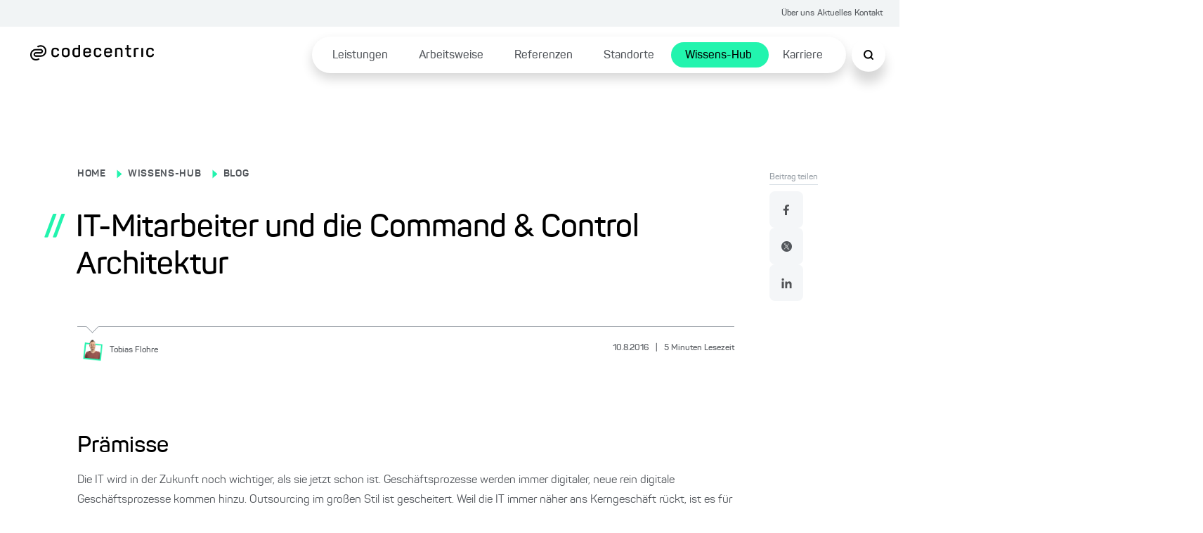

--- FILE ---
content_type: text/html; charset=utf-8
request_url: https://www.codecentric.de/wissens-hub/blog/mitarbeiter-und-die-command-control-architektur
body_size: 125704
content:
<!DOCTYPE html><html lang="de"><head><meta charSet="utf-8"/><meta name="twitter:card" content="summary_large_image"/><meta name="twitter:site" content="@site"/><meta name="twitter:creator" content="@codecentric"/><meta property="og:type" content="website"/><meta property="og:locale" content="de_DE"/><meta property="og:site_name" content="codecentric AG"/><title>IT-Mitarbeiter und die Command &amp; Control Architektur</title><meta name="description" content="Prämisse Die IT wird in der Zukunft noch wichtiger, als sie jetzt schon ist. Geschäftsprozesse werden immer digitaler, neue rein digitale Geschäftsprozesse kommen hinzu. Outsourcing im großen Stil ist gescheitert. Weil die IT immer näher ans Kerngeschäft rückt, ist es für jedes Unternehmen unerläßlich, selbst gute IT-Mitarbeiter zu haben. Innovation wird in der Zukunft immer... Weiterlesen"/><meta name="viewport" content="width=device-width, initial-scale=1"/><link rel="canonical" href="https://www.codecentric.de/wissens-hub/blog/mitarbeiter-und-die-command-control-architektur"/><link rel="alternate" hreflang="de" href="https://www.codecentric.de/wissens-hub/blog/mitarbeiter-und-die-command-control-architektur"/><script type="text/javascript" src="/podloveCdn.js"></script><script>
                  // Initialize dataLayer if it doesn't exist
                  window.dataLayer = window.dataLayer || [];
              
                  // Use a flag in window to track if this script has run
                  if (!window.dataLayerInitialized) {
                    // Set the flag to prevent double execution
                    window.dataLayerInitialized = true;
                
                    let scriptPageObj = {};
                
                    const post = "mitarbeiter-und-die-command-control-architektur";
                    const postPublishingDate = "2016-08-10";
                    console.log("postPublishingDate: ", postPublishingDate);
                    const allAuthors = "Tobias Flohre";
                
                    if (typeof post !== "undefined") {
                      scriptPageObj.page_area = "wissens-hub";
                      scriptPageObj.page_environment = "live";
                      scriptPageObj.page_language = "de";
                  
                      if (allAuthors !== "") {
                        scriptPageObj.post_author = allAuthors;
                      }
                  
                      if (postPublishingDate) {
                        scriptPageObj.post_publishing_date = postPublishingDate;
                      }
                  
                    scriptPageObj.post_language = "de";
                  }
                
                  // Push data
                  window.dataLayer.push({
                    event: 'page',
                    page: scriptPageObj
                  });

                  // Trigger the load state immediately after execution
                  setTimeout(() => {
                    document.dispatchEvent(new CustomEvent('dataLayerReady'));
                  }, 1000);
                }
            </script><meta name="robots" content="index,follow"/><meta property="og:title" content="IT-Mitarbeiter und die Command &amp; Control Architektur"/><meta property="og:description" content="Prämisse Die IT wird in der Zukunft noch wichtiger, als sie jetzt schon ist. Geschäftsprozesse werden immer digitaler, neue rein digitale Geschäftsprozesse kommen hinzu. Outsourcing im großen Stil ist gescheitert. Weil die IT immer näher ans Kerngeschäft rückt, ist es für jedes Unternehmen unerläßlich, selbst gute IT-Mitarbeiter zu haben. Innovation wird in der Zukunft immer... Weiterlesen"/><meta property="og:url" content="https://www.codecentric.de/wissens-hub/blog/mitarbeiter-und-die-command-control-architektur"/><meta property="og:image" content="https://www.codecentric.de/og-1.png"/><meta name="next-head-count" content="19"/><link data-next-font="" rel="preconnect" href="/" crossorigin="anonymous"/><link rel="preload" href="/_next/static/css/a959a34fc4cc537d.css" as="style"/><link rel="stylesheet" href="/_next/static/css/a959a34fc4cc537d.css" data-n-g=""/><link rel="preload" href="/_next/static/css/1c167b812420df38.css" as="style"/><link rel="stylesheet" href="/_next/static/css/1c167b812420df38.css" data-n-p=""/><link rel="preload" href="/_next/static/css/131d83b04efefc4f.css" as="style"/><link rel="stylesheet" href="/_next/static/css/131d83b04efefc4f.css" data-n-p=""/><link rel="preload" href="/_next/static/css/18d07adf24287948.css" as="style"/><link rel="stylesheet" href="/_next/static/css/18d07adf24287948.css" data-n-p=""/><link rel="preload" href="/_next/static/css/7b06c6fac00a96a1.css" as="style"/><link rel="stylesheet" href="/_next/static/css/7b06c6fac00a96a1.css" data-n-p=""/><noscript data-n-css=""></noscript><script defer="" nomodule="" src="/_next/static/chunks/polyfills-42372ed130431b0a.js"></script><script src="/_next/static/chunks/webpack-f5ec13d36229d07c.js" defer=""></script><script src="/_next/static/chunks/framework-9eff3f8268e020bf.js" defer=""></script><script src="/_next/static/chunks/main-501de9d81e4c446f.js" defer=""></script><script src="/_next/static/chunks/pages/_app-8f6f121271bb013e.js" defer=""></script><script src="/_next/static/chunks/5839-5102dd5df208cef2.js" defer=""></script><script src="/_next/static/chunks/1388-e0dc009600914886.js" defer=""></script><script src="/_next/static/chunks/7491-1480841290c96dae.js" defer=""></script><script src="/_next/static/chunks/235-2e6328b300455248.js" defer=""></script><script src="/_next/static/chunks/pages/wissens-hub/blog/%5B...slug%5D-820ad3378b145364.js" defer=""></script><script src="/_next/static/kB5XNR37MgGlw2VBpn2We/_buildManifest.js" defer=""></script><script src="/_next/static/kB5XNR37MgGlw2VBpn2We/_ssgManifest.js" defer=""></script></head><body><div id="__next"><div class="Toastify"></div><div class="SearchModal_search-modal-overlay__epred "></div><div id="searchModal" tabindex="0" class="SearchModal_search-modal__outer-flex-container__gaW0z "><div id="searchModalContent" class="SearchModal_search-modal__y89gU"><div class="SearchModal_search-modal__inner-container__WvUeZ"><div><div class="SearchModal_search-modal__top-nav__fEz3i"><button type="button" class="SearchModal_search-modal__top-nav-close__cQipr" aria-label="Schließen Button"><span></span></button></div></div></div><div class="SearchModal_search-modal__inner-container--complete-overflow__tjcn4"><div class="SearchModal_search-modal__inner-container--overflow__zfTNK"><div><div class="Search_c-search-container__g68L_" style="max-width:60rem"><div class="Search_c-search__lSL3h"><div></div></div></div><div class="SearchModalInput_search-modal-container__MsCu7"><small>Beliebte Suchanfragen</small><button>Cloud Native</button><button>DevOps</button><button>IT-Security</button><button>Agile Methoden</button><button>Java</button></div><div class="SearchModalInput_search-modal-input-container__63rZW"><div class="SearchModalInput_search-modal-input-left__5G67n"><div class="SearchModalInput_search-modal-input-left-content__PE40a"></div></div><div class="SearchModalInput_search-modal-input-right__LKoAc"><div class="SearchModalInput_search-modal-input-right__mobile-filters__19OS0"></div><div class="SearchModalInput_search-modal-input-right__container__wX2O1"></div></div></div></div></div></div></div></div><div style="max-width:inherit"><div class="HeaderTopNav_c-header-top-nav__banner-container__1rhm1"></div><div class="HeaderTopNav_c-header-top-nav__a6DeR HeaderTopNav_banner-container__rP9o9 overflow-full-width"><div class="HeaderTopNav_c-header-top-nav__inner__6lUr7 HeaderTopNav_banner-container__rP9o9"><ul><li><a href="/ueber-uns">Über uns</a></li><li><a href="/aktuelles">Aktuelles</a></li><li><a href="/kontakt">Kontakt</a></li></ul></div></div><div class="l-container"><header class="Header_c-header__6cX_8" style="transform:translateY(0)"><div class="Header_c-header__left__q9qQY"><a href="/"><img alt="Logo der codecentric AG, einem in Deutschland führenden IT-Consulting Unternehmen" loading="lazy" width="1099" height="137" decoding="async" data-nimg="1" class="Header_c-header__logo__ybGa7" style="color:transparent" srcSet="/_next/image?url=https%3A%2F%2Feu-central-1.graphassets.com%2FAiE4QoWSSiIQO3k152ugkz%2Foutput%3Dformat%3Awebp%2FK1lI4UPCSUuKSWZHgd4D&amp;w=1200&amp;q=75 1x, /_next/image?url=https%3A%2F%2Feu-central-1.graphassets.com%2FAiE4QoWSSiIQO3k152ugkz%2Foutput%3Dformat%3Awebp%2FK1lI4UPCSUuKSWZHgd4D&amp;w=3840&amp;q=75 2x" src="/_next/image?url=https%3A%2F%2Feu-central-1.graphassets.com%2FAiE4QoWSSiIQO3k152ugkz%2Foutput%3Dformat%3Awebp%2FK1lI4UPCSUuKSWZHgd4D&amp;w=3840&amp;q=75"/></a></div><div class="Header_c-header__right__h1F_0"><div class="Header_c-header__nav-list___qhu4"><ul><li class="Header_li-first-row__yffb5" aria-expanded="false"><span><a href="/leistungen">Leistungen</a></span></li><li class="Header_li-first-row__yffb5" aria-expanded="false"><span><a href="/arbeitsweise">Arbeitsweise</a></span></li><li class="Header_li-first-row__yffb5" aria-expanded="false"><span><a href="/referenzen">Referenzen</a></span></li><li class="Header_li-first-row__yffb5" aria-expanded="false"><span><a href="/standorte">Standorte</a></span></li><li class="Header_li-first-row__yffb5 Header_active__b94Z_" aria-expanded="false"><span><a href="/wissens-hub">Wissens-Hub</a></span></li><li class="Header_li-first-row__yffb5" aria-expanded="false"><span><a href="/karriere">Karriere</a></span></li></ul></div></div><button class="Header_c-header__nav-list__search__In8pm"><img src="/search.svg" alt="Suche"/></button><div class="Header_c-header__nav-list__hamburger__f5Og2"><img src="/hamburger.svg" alt="Hamburger Menu"/></div></header><div class="HamburgerMenuList_c-hamburger-menu__dBbWZ"><div class="HamburgerMenuList_c-hamburger-menu__top-container__k0Ji8"><a href="/"><img alt="Logo der codecentric AG, einem in Deutschland führenden IT-Consulting Unternehmen" loading="lazy" width="1099" height="137" decoding="async" data-nimg="1" style="color:transparent" srcSet="/_next/image?url=https%3A%2F%2Feu-central-1.graphassets.com%2FAiE4QoWSSiIQO3k152ugkz%2Foutput%3Dformat%3Awebp%2FK1lI4UPCSUuKSWZHgd4D&amp;w=1200&amp;q=75 1x, /_next/image?url=https%3A%2F%2Feu-central-1.graphassets.com%2FAiE4QoWSSiIQO3k152ugkz%2Foutput%3Dformat%3Awebp%2FK1lI4UPCSUuKSWZHgd4D&amp;w=3840&amp;q=75 2x" src="/_next/image?url=https%3A%2F%2Feu-central-1.graphassets.com%2FAiE4QoWSSiIQO3k152ugkz%2Foutput%3Dformat%3Awebp%2FK1lI4UPCSUuKSWZHgd4D&amp;w=3840&amp;q=75"/></a><button type="button" class="HamburgerMenuList_c-hamburger-menu__close__9v2BR" aria-label="Schließen Button"><span></span></button></div><div class="HamburgerMenuList_c-hamburger-menu__top-list-container__6e4SK"><ul><li><a href="/ueber-uns">Über uns</a></li><li><a href="/aktuelles">Aktuelles</a></li><li><a href="/kontakt">Kontakt</a></li></ul></div><div class="HamburgerMenuList_c-hamburger-menu__menu-container__NJItj"><ul><li class="HamburgerMenuList_c-hamburger-menu__list-container__szVpf"><div><a href="/leistungen">Leistungen</a><button class="HamburgerMenuList_c-hamburger-menu__childlinks-btn__Jwnjk"><span class=""></span></button></div><ul class="HamburgerMenuList_child-links__UMl5L"><li><a href="/leistungen/data-effectiveness">Data Effectiveness</a></li><li><a href="/leistungen/digitale-loesungen">Digitale Produkte &amp; Lösungen</a></li><li><a href="/leistungen/digitale-souveraenitaet">Digitale Souveränität</a></li><li><a href="/it-security">IT-Security</a></li><li><a href="/leistungen/kuenstliche-intelligenz">Künstliche Intelligenz</a></li><li><a href="/leistungen/software-modernisierung">Software-Modernisierung</a></li><li><a href="/leistungen#leistungsuebersicht">Leistungen von A bis Z ...</a></li></ul></li><li class="HamburgerMenuList_c-hamburger-menu__list-container__szVpf"><div><a href="/arbeitsweise">Arbeitsweise</a></div></li><li class="HamburgerMenuList_c-hamburger-menu__list-container__szVpf"><div><a href="/referenzen">Referenzen</a></div></li><li class="HamburgerMenuList_c-hamburger-menu__list-container__szVpf"><div><a href="/standorte">Standorte</a><button class="HamburgerMenuList_c-hamburger-menu__childlinks-btn__Jwnjk"><span class=""></span></button></div><ul class="HamburgerMenuList_child-links__UMl5L"><li><a href="/standorte/berlin">Berlin</a></li><li><a href="/standorte/bielefeld">Bielefeld</a></li><li><a href="/standorte/dortmund">Dortmund</a></li><li><a href="/standorte/erfurt">Erfurt</a></li><li><a href="/standorte/frankfurt">Frankfurt am Main</a></li><li><a href="/standorte/hamburg">Hamburg</a></li><li><a href="/standorte/karlsruhe">Karlsruhe</a></li><li><a href="/standorte/leipzig">Leipzig</a></li><li><a href="/standorte/muenchen">München</a></li><li><a href="/standorte/muenster">Münster</a></li><li><a href="/standorte/nuernberg">Nürnberg</a></li><li><a href="/standorte/solingen">Solingen</a></li><li><a href="/standorte/stuttgart">Stuttgart</a></li></ul></li><li class="HamburgerMenuList_c-hamburger-menu__list-container__szVpf"><div><a href="/wissens-hub">Wissens-Hub</a><button class="HamburgerMenuList_c-hamburger-menu__childlinks-btn__Jwnjk"><span class=""></span></button></div><ul class="HamburgerMenuList_child-links__UMl5L"><li><a style="font-weight:bold" href="/wissens-hub/blog">Blog</a></li><li><a href="/wissens-hub/events">Events</a></li><li><a href="/wissens-hub/fachmedien">Fachmedien</a></li><li><a href="/wissens-hub/softwerker">Softwerker</a></li><li><a href="/wissens-hub/webinare">Webinare</a></li></ul></li><li class="HamburgerMenuList_c-hamburger-menu__list-container__szVpf"><div><a href="/karriere">Karriere</a><button class="HamburgerMenuList_c-hamburger-menu__childlinks-btn__Jwnjk"><span class=""></span></button></div><ul class="HamburgerMenuList_child-links__UMl5L"><li><a href="/karriere/jobs">Jobs</a></li><li><a href="/karriere/kultur">Unsere Kultur</a></li><li><a href="/karriere/faq">FAQ</a></li></ul></li></ul></div><div class="HamburgerMenuList_c-hamburger-menu__bottom-line__PjFOs"><ul></ul></div></div></div><main id="container" class="blogPost_blog-post__gQyXH"><div class="reading-progress-bar" style="width:0%;position:fixed;z-index:800;height:5px;top:0;background-color:var(--primary-1)"></div><div class="blogPost_l-post-container__inner-container__gWcLf"><div class="blogPost_l-post-container__left__v7lca"><div><div class="BlogHeadingBanner_c-blog-heading-banner__JEdqw"><div><label><p><a title="/" href="/">HOME</a></p></label><span class="BlogHeadingBanner_c-blog-heading-banner__icon__WZ6D2"></span><label><p><a title="/wissens-hub" href="/wissens-hub">WISSENS-HUB</a></p></label><span class="BlogHeadingBanner_c-blog-heading-banner__icon__WZ6D2"></span><label><p><a title="/wissens-hub/blog" href="/wissens-hub/blog">BLOG</a></p></label><div class="BlogHeadingBanner_c-blog-heading-banner__main-heading__N6VnJ"><span>//</span><h1>IT-Mitarbeiter und die Command &amp; Control Architektur</h1></div><div class="BlogHeadingBanner_c-blog-heading-banner__tag-container__umrNi"></div></div><div class="BlogHeadingBanner_c-blog-heading-banner__border__FyyX3"><div class="BlogHeadingBanner_triangle__W_YJK"></div></div><div class="BlogHeadingBanner_c-blog-heading-banner__bottom__rP4iQ"><div class="BlogHeadingBanner_c-blog-heading-banner__bottom-inner-container__8_l8n"><button aria-label="Tobias Flohre"><img alt="" loading="lazy" width="1200" height="1200" decoding="async" data-nimg="1" style="color:transparent" srcSet="/_next/image?url=https%3A%2F%2Feu-central-1.graphassets.com%2FAiE4QoWSSiIQO3k152ugkz%2Foutput%3Dformat%3Awebp%2FHPnmxvsXT3Ogsmpyn7XN&amp;w=1200&amp;q=75 1x, /_next/image?url=https%3A%2F%2Feu-central-1.graphassets.com%2FAiE4QoWSSiIQO3k152ugkz%2Foutput%3Dformat%3Awebp%2FHPnmxvsXT3Ogsmpyn7XN&amp;w=3840&amp;q=75 2x" src="/_next/image?url=https%3A%2F%2Feu-central-1.graphassets.com%2FAiE4QoWSSiIQO3k152ugkz%2Foutput%3Dformat%3Awebp%2FHPnmxvsXT3Ogsmpyn7XN&amp;w=3840&amp;q=75"/><p><small>Tobias<!-- --> <!-- -->Flohre</small></p></button><p class="BlogHeadingBanner_c-blog-heading-banner__info__HrgSU"><small>10.8.2016<!-- --> <span>|</span> <!-- -->5<!-- --> <!-- -->Minuten Lesezeit</small></p></div></div></div></div><div class="BlogBody_c-blog-body__D_HRR"><img alt="" decoding="async" data-nimg="1" style="color:transparent" src=""/><div class="BlogBody_c-blog-body__content__crdlN"><h2>Prämisse</h2><p>Die IT wird in der Zukunft noch wichtiger, als sie jetzt schon ist. Geschäftsprozesse werden immer digitaler, neue rein digitale Geschäftsprozesse kommen hinzu. Outsourcing im großen Stil ist gescheitert. Weil die IT immer näher ans Kerngeschäft rückt, ist es für jedes Unternehmen unerläßlich, selbst gute IT-Mitarbeiter zu haben. Innovation wird in der Zukunft immer häufiger aus der IT heraus stattfinden. Ohne gute IT-Mitarbeiter findet keine Innovation aus der IT heraus statt.</p><p><strong>Gute IT-Mitarbeiter benötigt also jeder</strong> – und hier startet schon das Problem aus Unternehmenssicht. Der IT-Spezialist kennt die Angst vor dem Arbeitsplatzverlust nicht. Wenn die Bedingungen nicht so sind, wie er sie gerne hätte, zieht er weiter. Viele Unternehmen haben genau das Problem – sie bieten nicht die richtigen Bedingungen und kämpfen damit, dass gute IT-Mitarbeiter das Unternehmen verlassen.<br/> <span></span></p><h3>Also, was fordert ein guter IT-Mitarbeiter?</h3><ol><li>Freiheit</li><li>Verantwortung</li><li>Geld</li></ol><p>Geld an dritter Stelle – denn natürlich ist es so, dass man gute Mitarbeiter nicht bekommt, indem man 10.000 Euro unter Marktdurchschnitt zahlt. Aber auch nur an dritter Stelle, denn die guten IT-Mitarbeiter, die ich kenne, machen ihren Job aus Leidenschaft.</p><p><strong>Ein guter Mitarbeiter möchte die Lösung eines Problems nicht in einem sehr stark eingeschränktem Lösungsraum suchen, gleichzeitig möchte er für seine Lösung geradestehen, die Verantwortung übernehmen.</strong></p><p>In vielen Unternehmen findet sich ein Command &amp; Control Stil im Management – viele Hierarchie-Ebenen, Micro-Management bis auf Task-Ebene. Die Verantwortung dafür, was gemacht wird, liegt häufig im Management – Mitarbeiter haben wenig Mitbestimmungsmöglichkeiten und können sich leicht selbst zurückziehen – wer kann schon etwas für die Fehlentscheidungen des Managements?</p><p><strong>Es gibt viele Ebenen, auf denen sich dieser Stil – Command &amp; Control – verankert hat. In diesem Blogpost möchte ich auf eine Ebene eingehen, die nicht so offensichtlich ist.</strong><br/> Das Command &amp; Control Prinzip findet sich auch in den IT-Architekturen wieder, die in den letzten zwanzig Jahren entstanden sind. Mit dem Siegeszug von Java wurden in vielen Unternehmen eigene Frameworks entwickelt. Häufig bestimmen sie sehr stark, wie Probleme zu lösen sind und geben einen Lösungsweg fest vor. Häufig verhindern sie aktiv alternative Lösungswege. Meist wurde ein Architekturteam installiert, das darüber wacht, dass das Framework richtig eingesetzt und alternative Lösungen im besten Fall wenigstens bewilligt werden müssen, im schlechten Fall direkt abgelehnt werden.</p><p>Freiheit und Verantwortung hat der Entwickler in diesem System wenig. Diejenigen, die das nicht so stark stört, dass sie das Unternehmen verlassen, arrangieren sich – es wird alles nach Vorschrift gemacht, und wenn etwas mal nicht funktioniert, wird es schnell mal auf das Framework geschoben. Das Architekturteam macht viel Support und beschwert sich darüber, dass die Entwickler wegen Problemen zu ihnen kommen, die sie auch selbst mit etwas Googeln lösen könnten. Allein Eigenverantwortung, selbstständige Problemlösung sind in diesem System nicht vorgesehen. Und die guten Leute, die sich mit diesem System nicht arrangieren können, gehen wieder (ein paar von ihnen können vielleicht im Architekturteam gehalten werden, da dort tendenziell mehr Freiheiten existieren).</p><p><strong>Und nun? Macht man so weiter wie bisher, kann sich Human Resources so anstrengen, wie es geht – die guten Leute bleiben nicht.</strong> Ideal wäre es natürlich, wenn Vorstand und Management die Problematik sehen und gegensteuern – das ist aber häufig nicht zu erwarten.<br/> Ich denke aber nicht, dass man deswegen grundsätzlich machtlos ist – das Architekturteam hat die Möglichkeit, zumindest die Voraussetzungen dafür zu schaffen, dass eigenverantwortliches Arbeiten möglich ist:</p><h3>Bibliotheken über Frameworks</h3><p>Statt eines ganzheitlichen Frameworks, das alle Aspekte einer Anwendung regelt und bestimmt und nur ganz oder gar nicht verwendet werden kann, sollten besser einzelne Bibliotheken angeboten werden, die eine Sache machen, und die diese eine Sache gut machen. Wenn man beispielsweise einen einheitlichen Umgang mit Properties im Unternehmen hat, könnte es eine Bibliothek property-management geben, die genau diese Sache regelt. Jede dieser Bibliotheken sollte wie ein gutes Open-Source-Projekt behandelt werden, mit Dokumentation direkt am Source-Code-Repository, Issue Tracker, der Möglichkeit, Pull Requests einzureichen, genauer Angabe von Requirements und mindestens einem direkt Verantwortlichen. Das ganzheitliche Framework entstand in vielen Unternehmen auch zunächst, um nur ein Problem zu lösen, häufig eine Innendienst-Verwaltungsanwendung. Heutzutage gibt es viel mehr digitale Kanäle, die alle bedient werden müssen, und für die ein einheitliches Framework nicht die Lösung sein kann.</p><h3>Pull über Push</h3><p>Es gibt keinen Zwang, die angebotenen Bibliotheken zu verwenden. Am Ende entscheiden die Linienentwickler, ob die Bibliothek verwendet wird oder nicht.</p><h3>Community-Kultur</h3><p>Jeder kann Pull Requests für Bibliotheken erstellen und diese so verbessern. Außerdem können Bibliotheken auch von Linienentwicklern erstellt, gepflegt und bereitgestellt werden, das ist kein Privileg des Architekturteams mehr.</p><p>Der nächste Schritt wäre nun, in Zusammenarbeit mit Operations weitergehende Freiheiten zu schaffen, die es erlauben, weitere Typen von Software zu betreiben, wenn das Team die Verantwortung übernimmt – ein erster Schritt zu echter DevOps-Kultur.</p><p><strong>Kann das gutgehen?</strong> In Diskussionen höre ich immer wieder, dass das mit den Leuten im entsprechenden Unternehmen nicht funktionieren würde. Teilweise sehe ich das so wie im folgenden Zitat:</p><blockquote><p>&quot;We hired them from you and got out of their way&quot; <a rel="external" target="_blank" href="https://twitter.com/adrianco">@adrianco</a>  on engineers @ Netflix <a href="https://t.co/Hu8ZaSNErp">https://t.co/Hu8ZaSNErp</a>  <a href="https://twitter.com/hashtag/DOES15?src=hash">#DOES15</a>  <a href="https://t.co/wOpNhvUE3n">pic.twitter.com/wOpNhvUE3n</a> </p><p>— Matthew Skelton (@matthewpskelton) <a href="https://twitter.com/matthewpskelton/status/657153698943119361">22. Oktober 2015</a> </p></blockquote><p></p><p>Wie kann man dem entgegenwirken? Eine mögliche Lösung sieht so aus: Das Architekturteam liefert ein Framework wie bisher, das ein Bundle der nun modularisierten Bibliotheken mit einem übergreifenden Korsett ist. Das Architekturteam macht klar, dass es keinen Zwang gibt, das Bundle zu verwenden. Und dann lässt man den Dingen seinen Lauf. Es wird Teams geben, die die neue Freiheit nutzen, und es wird Teams geben, die sich erst einmal zurückhalten.</p><p><strong>Das Wichtige ist: Die Voraussetzungen für selbstständiges, eigenverantwortliches und daher befriedigendes Arbeiten wurden geschaffen.</strong></p></div><div class="BlogBody_c-blog-body__share-outer-container__YH_EH"><h6 class="BlogBody_c-blog-body__share-heading__UGsK_">War dieser Beitrag hilfreich?</h6><div class="BlogBody_c-blog-body__share-container__kUO_r"><div><ul class="Socialmedia_c-social-media__social-media-container__FvarO"><li class="Socialmedia_c-social-media__icons__LMV6R"><a href="https://www.facebook.com/sharer/sharer.php?u=https://www.codecentric.de" target="_blank" rel="noopener noreferrer"><img src="/facebook.svg" alt="Facebook"/></a></li><li class="Socialmedia_c-social-media__icons__LMV6R"><a href="https://twitter.com/intent/tweet?url=https://www.codecentric.de" target="_blank" rel="noopener noreferrer"><img src="/twitter.svg" alt="Twitter"/></a></li><li class="Socialmedia_c-social-media__icons__LMV6R"><a href="https://www.linkedin.com/sharing/share-offsite/?url=https://www.codecentric.de" target="_blank" rel="noopener noreferrer"><img src="/linkedin.svg" alt="LinkedIn"/></a></li></ul></div></div></div></div></div><div class="blogPost_l-post-container__right__MC2TQ"><div class="blogPost_l-post-container__sticky-bar__E0FqP"><div class="ShareLikeBar_share-like-bar-container__o0_Cn"><div class="ShareLikeBar_share-like-bar__heading__gt2iP"><p><small>Beitrag teilen</small></p></div><div class="ShareLikeBar_share-like-bar__gap-container__6_TZ0"><div><ul class="Socialmedia_c-social-media__social-media-container--column__NmLgm"><li class="Socialmedia_c-social-media__icons__LMV6R"><a href="https://www.facebook.com/sharer/sharer.php?u=https://www.codecentric.de" target="_blank" rel="noopener noreferrer"><img src="/facebook.svg" alt="Facebook"/></a></li><li class="Socialmedia_c-social-media__icons__LMV6R"><a href="https://twitter.com/intent/tweet?url=https://www.codecentric.de" target="_blank" rel="noopener noreferrer"><img src="/twitter.svg" alt="Twitter"/></a></li><li class="Socialmedia_c-social-media__icons__LMV6R"><a href="https://www.linkedin.com/sharing/share-offsite/?url=https://www.codecentric.de" target="_blank" rel="noopener noreferrer"><img src="/linkedin.svg" alt="LinkedIn"/></a></li></ul></div></div></div></div></div></div><div class="MorePosts_c-more-posts__no-posts__TsAyp undefined"><div class="MorePosts_c-more-posts__top__Lf_mu"></div><div class="MorePosts_c-more-posts__comment-card-container__DYnZQ"><div class="CommentCard_c-comment-card__Zkr6n CommentCard_c-comment-card--blog-post-position__4LE5c"><div class="CommentCard_c-comment-card__left-container__oAq_u"><div class="CommentCard_c-comment-card__flex-c__mPoUk"><h6>Blog-Autor*in</h6><div class="CommentCard_c-comment-card__flex__YDfn3"><div class="CommentCard_c-comment-card__author__GdbCj"><div class="CommentCard_c-comment-card__left__3Y84K"><button><img alt="" loading="lazy" width="1200" height="1200" decoding="async" data-nimg="1" style="color:transparent" sizes="160px" srcSet="/_next/image?url=https%3A%2F%2Feu-central-1.graphassets.com%2FAiE4QoWSSiIQO3k152ugkz%2Foutput%3Dformat%3Awebp%2FHPnmxvsXT3Ogsmpyn7XN&amp;w=16&amp;q=75 16w, /_next/image?url=https%3A%2F%2Feu-central-1.graphassets.com%2FAiE4QoWSSiIQO3k152ugkz%2Foutput%3Dformat%3Awebp%2FHPnmxvsXT3Ogsmpyn7XN&amp;w=32&amp;q=75 32w, /_next/image?url=https%3A%2F%2Feu-central-1.graphassets.com%2FAiE4QoWSSiIQO3k152ugkz%2Foutput%3Dformat%3Awebp%2FHPnmxvsXT3Ogsmpyn7XN&amp;w=48&amp;q=75 48w, /_next/image?url=https%3A%2F%2Feu-central-1.graphassets.com%2FAiE4QoWSSiIQO3k152ugkz%2Foutput%3Dformat%3Awebp%2FHPnmxvsXT3Ogsmpyn7XN&amp;w=64&amp;q=75 64w, /_next/image?url=https%3A%2F%2Feu-central-1.graphassets.com%2FAiE4QoWSSiIQO3k152ugkz%2Foutput%3Dformat%3Awebp%2FHPnmxvsXT3Ogsmpyn7XN&amp;w=96&amp;q=75 96w, /_next/image?url=https%3A%2F%2Feu-central-1.graphassets.com%2FAiE4QoWSSiIQO3k152ugkz%2Foutput%3Dformat%3Awebp%2FHPnmxvsXT3Ogsmpyn7XN&amp;w=128&amp;q=75 128w, /_next/image?url=https%3A%2F%2Feu-central-1.graphassets.com%2FAiE4QoWSSiIQO3k152ugkz%2Foutput%3Dformat%3Awebp%2FHPnmxvsXT3Ogsmpyn7XN&amp;w=256&amp;q=75 256w, /_next/image?url=https%3A%2F%2Feu-central-1.graphassets.com%2FAiE4QoWSSiIQO3k152ugkz%2Foutput%3Dformat%3Awebp%2FHPnmxvsXT3Ogsmpyn7XN&amp;w=320&amp;q=75 320w, /_next/image?url=https%3A%2F%2Feu-central-1.graphassets.com%2FAiE4QoWSSiIQO3k152ugkz%2Foutput%3Dformat%3Awebp%2FHPnmxvsXT3Ogsmpyn7XN&amp;w=350&amp;q=75 350w, /_next/image?url=https%3A%2F%2Feu-central-1.graphassets.com%2FAiE4QoWSSiIQO3k152ugkz%2Foutput%3Dformat%3Awebp%2FHPnmxvsXT3Ogsmpyn7XN&amp;w=384&amp;q=75 384w, /_next/image?url=https%3A%2F%2Feu-central-1.graphassets.com%2FAiE4QoWSSiIQO3k152ugkz%2Foutput%3Dformat%3Awebp%2FHPnmxvsXT3Ogsmpyn7XN&amp;w=480&amp;q=75 480w, /_next/image?url=https%3A%2F%2Feu-central-1.graphassets.com%2FAiE4QoWSSiIQO3k152ugkz%2Foutput%3Dformat%3Awebp%2FHPnmxvsXT3Ogsmpyn7XN&amp;w=640&amp;q=75 640w, /_next/image?url=https%3A%2F%2Feu-central-1.graphassets.com%2FAiE4QoWSSiIQO3k152ugkz%2Foutput%3Dformat%3Awebp%2FHPnmxvsXT3Ogsmpyn7XN&amp;w=750&amp;q=75 750w, /_next/image?url=https%3A%2F%2Feu-central-1.graphassets.com%2FAiE4QoWSSiIQO3k152ugkz%2Foutput%3Dformat%3Awebp%2FHPnmxvsXT3Ogsmpyn7XN&amp;w=828&amp;q=75 828w, /_next/image?url=https%3A%2F%2Feu-central-1.graphassets.com%2FAiE4QoWSSiIQO3k152ugkz%2Foutput%3Dformat%3Awebp%2FHPnmxvsXT3Ogsmpyn7XN&amp;w=1080&amp;q=75 1080w, /_next/image?url=https%3A%2F%2Feu-central-1.graphassets.com%2FAiE4QoWSSiIQO3k152ugkz%2Foutput%3Dformat%3Awebp%2FHPnmxvsXT3Ogsmpyn7XN&amp;w=1200&amp;q=75 1200w, /_next/image?url=https%3A%2F%2Feu-central-1.graphassets.com%2FAiE4QoWSSiIQO3k152ugkz%2Foutput%3Dformat%3Awebp%2FHPnmxvsXT3Ogsmpyn7XN&amp;w=1920&amp;q=75 1920w, /_next/image?url=https%3A%2F%2Feu-central-1.graphassets.com%2FAiE4QoWSSiIQO3k152ugkz%2Foutput%3Dformat%3Awebp%2FHPnmxvsXT3Ogsmpyn7XN&amp;w=2048&amp;q=75 2048w, /_next/image?url=https%3A%2F%2Feu-central-1.graphassets.com%2FAiE4QoWSSiIQO3k152ugkz%2Foutput%3Dformat%3Awebp%2FHPnmxvsXT3Ogsmpyn7XN&amp;w=3840&amp;q=75 3840w" src="/_next/image?url=https%3A%2F%2Feu-central-1.graphassets.com%2FAiE4QoWSSiIQO3k152ugkz%2Foutput%3Dformat%3Awebp%2FHPnmxvsXT3Ogsmpyn7XN&amp;w=3840&amp;q=75"/></button><div class="CommentCard_c-comment-card__bottom__7hW0y"><div class="CommentCard_c-comment-card__author__GdbCj CommentCard_icon-w__bqlEV"><p>Tobias<!-- --> <!-- -->Flohre</p><span></span></div><div class="CommentCard_c-comment-card__job__Pslz6"><p><small class="">Senior Software Developer</small></p></div><p></p></div></div><div class="CommentCard_c-comment-card__speech-bubble__7Dmzi CommentCard_hide-on-desktop__7S7uR"><div class="CommentCard_c-comment-card__triangle__ET3gp"></div><p>Du hast noch Fragen zu diesem Thema? Dann sprich mich einfach an.</p><div><button rel="" aria-label="Kontakt aufnehmen" type="button" class="ButtonPrimary_c-button-primary__oHak_ ButtonPrimary_fill__qVHk5">Kontakt aufnehmen<span></span></button></div></div></div><div class="CommentCard_c-comment-card__author__GdbCj"></div></div></div></div><div class="CommentCard_c-comment-card__speech-bubble__7Dmzi CommentCard_hide-on-mobile__Bj2DY"><div class="CommentCard_c-comment-card__triangle__ET3gp"></div><p>Du hast noch Fragen zu diesem Thema? Dann sprich mich einfach an.</p><div><button rel="" aria-label="Kontakt aufnehmen" type="button" class="ButtonPrimary_c-button-primary__oHak_ ButtonPrimary_fill__qVHk5">Kontakt aufnehmen<span></span></button></div></div></div></div></div><div class="FooterNewsletter_green-bg-container__PqDYg ContentText3070_c-content-text-3070__outer-container__xxFV8" id="newsletter"><div class="xl-container"><div class="ContentText3070_c-content-text-3070__flex-container__s4EYX ContentText3070_is-image-big__oSTl1"><div class="ContentText3070_c-content-text-3070__image-container__ddsq_"><img alt="" loading="lazy" width="640" height="400" decoding="async" data-nimg="1" class="undefined FooterNewsletter_image__rr2cV" style="color:transparent" srcSet="/_next/image?url=https%3A%2F%2Feu-central-1.graphassets.com%2FAiE4QoWSSiIQO3k152ugkz%2Fc6rBGZ5fSF6Bx9uPXr0n&amp;w=640&amp;q=75 1x, /_next/image?url=https%3A%2F%2Feu-central-1.graphassets.com%2FAiE4QoWSSiIQO3k152ugkz%2Fc6rBGZ5fSF6Bx9uPXr0n&amp;w=1920&amp;q=75 2x" src="/_next/image?url=https%3A%2F%2Feu-central-1.graphassets.com%2FAiE4QoWSSiIQO3k152ugkz%2Fc6rBGZ5fSF6Bx9uPXr0n&amp;w=1920&amp;q=75"/></div><div class="ContentText3070_c-content-text-3070__text-container__RWRZY"><div class="FooterNewsletter_main-heading__qAKh_"><span>//</span><h6 class="h2">Jetzt für unseren Newsletter anmelden</h6></div><div class="FooterNewsletter_paragraph-container__jz6iX"><p>Alles Wissenswerte auf einen Klick: <br/>Unser Newsletter bietet dir die Möglichkeit, dich ohne großen Aufwand über die aktuellen Themen bei codecentric zu informieren.</p></div><div class="FooterNewsletter_button-container__OlTCg"><button rel="" aria-label="jetzt zum Newsletter anmelden" type="button" class="ButtonSecondary_c-button-secondary__q_L1d ButtonSecondary_fill__E3gtd">Jetzt anmelden<span class=""></span></button></div></div></div></div></div></main><footer class="Footer_c-footer__5YxSz"><div class="Footer_c-footer__inner-container__3ONUZ"><div class="Footer_c-footer__top__D48Cx"><div class="Footer_c-footer__block__4Hhbr"><div class="Footer_c-footer__collapse-heading__SL4dD"><p>Unternehmen</p> <span></span></div><ul class="Footer_c-footer__links__w7kjl"><li><a href="/ueber-uns">Über uns</a></li><li><a href="/aktuelles">Aktuelles</a></li><li><a href="/kontakt">Kontakt</a></li></ul></div><div class="Footer_c-footer__block__4Hhbr"><div class="Footer_c-footer__collapse-heading__SL4dD"><p>codecentric für dich</p> <span></span></div><ul class="Footer_c-footer__links__w7kjl" tabindex="-1"><li><a href="/wissens-hub/softwerker">Softwerker</a></li><li><a href="/wissens-hub/blog">Blog</a></li><li><a href="https://www.codecentric.de/rss/feed.xml">RSS-Feed (Blog)</a></li></ul></div><div class="Footer_c-footer__block__4Hhbr"><div class="Footer_c-footer__collapse-heading__SL4dD"><p>Sitemap</p> <span></span></div><div class="Footer_c-footer__links__w7kjl"><ul class="Footer_c-footer__links-column__FBC7p" tabindex="-1"><li><a href="/leistungen">Leistungen</a></li><li><a href="/arbeitsweise">Arbeitsweise</a></li><li><a href="/referenzen">Referenzen</a></li></ul><ul class="Footer_c-footer__links-column__FBC7p" tabindex="-1"><li><a href="/karriere">Karriere</a></li><li><a href="/standorte">Standorte</a></li><li><a href="/presse">Presse</a></li></ul></div></div><div class="Footer_c-footer__block__4Hhbr"><div class="Footer_c-footer__collapse-heading__SL4dD"><p>Rechtliches</p> <span></span></div><ul class="Footer_c-footer__links__w7kjl" tabindex="-1"><li><a href="/impressum">Impressum</a></li><li><a href="/datenschutzerklaerung">Datenschutz</a></li><li><a href="/it-security">Gehackt worden? +49 212 25087062</a></li></ul></div></div><div class="Footer_c-footer__bottom__BtZAD"><div class="Footer_c-footer__flex__XOKKR"><div class="Footer_c-footer__logo-container__uE30d"><a href="/"><img alt="Logo der codecentric AG, einem in Deutschland führenden IT-Consulting Unternehmen" loading="lazy" width="1099" height="137" decoding="async" data-nimg="1" style="color:transparent" sizes="300px" srcSet="/_next/image?url=https%3A%2F%2Feu-central-1.graphassets.com%2FAiE4QoWSSiIQO3k152ugkz%2Foutput%3Dformat%3Awebp%2FK1lI4UPCSUuKSWZHgd4D&amp;w=16&amp;q=75 16w, /_next/image?url=https%3A%2F%2Feu-central-1.graphassets.com%2FAiE4QoWSSiIQO3k152ugkz%2Foutput%3Dformat%3Awebp%2FK1lI4UPCSUuKSWZHgd4D&amp;w=32&amp;q=75 32w, /_next/image?url=https%3A%2F%2Feu-central-1.graphassets.com%2FAiE4QoWSSiIQO3k152ugkz%2Foutput%3Dformat%3Awebp%2FK1lI4UPCSUuKSWZHgd4D&amp;w=48&amp;q=75 48w, /_next/image?url=https%3A%2F%2Feu-central-1.graphassets.com%2FAiE4QoWSSiIQO3k152ugkz%2Foutput%3Dformat%3Awebp%2FK1lI4UPCSUuKSWZHgd4D&amp;w=64&amp;q=75 64w, /_next/image?url=https%3A%2F%2Feu-central-1.graphassets.com%2FAiE4QoWSSiIQO3k152ugkz%2Foutput%3Dformat%3Awebp%2FK1lI4UPCSUuKSWZHgd4D&amp;w=96&amp;q=75 96w, /_next/image?url=https%3A%2F%2Feu-central-1.graphassets.com%2FAiE4QoWSSiIQO3k152ugkz%2Foutput%3Dformat%3Awebp%2FK1lI4UPCSUuKSWZHgd4D&amp;w=128&amp;q=75 128w, /_next/image?url=https%3A%2F%2Feu-central-1.graphassets.com%2FAiE4QoWSSiIQO3k152ugkz%2Foutput%3Dformat%3Awebp%2FK1lI4UPCSUuKSWZHgd4D&amp;w=256&amp;q=75 256w, /_next/image?url=https%3A%2F%2Feu-central-1.graphassets.com%2FAiE4QoWSSiIQO3k152ugkz%2Foutput%3Dformat%3Awebp%2FK1lI4UPCSUuKSWZHgd4D&amp;w=320&amp;q=75 320w, /_next/image?url=https%3A%2F%2Feu-central-1.graphassets.com%2FAiE4QoWSSiIQO3k152ugkz%2Foutput%3Dformat%3Awebp%2FK1lI4UPCSUuKSWZHgd4D&amp;w=350&amp;q=75 350w, /_next/image?url=https%3A%2F%2Feu-central-1.graphassets.com%2FAiE4QoWSSiIQO3k152ugkz%2Foutput%3Dformat%3Awebp%2FK1lI4UPCSUuKSWZHgd4D&amp;w=384&amp;q=75 384w, /_next/image?url=https%3A%2F%2Feu-central-1.graphassets.com%2FAiE4QoWSSiIQO3k152ugkz%2Foutput%3Dformat%3Awebp%2FK1lI4UPCSUuKSWZHgd4D&amp;w=480&amp;q=75 480w, /_next/image?url=https%3A%2F%2Feu-central-1.graphassets.com%2FAiE4QoWSSiIQO3k152ugkz%2Foutput%3Dformat%3Awebp%2FK1lI4UPCSUuKSWZHgd4D&amp;w=640&amp;q=75 640w, /_next/image?url=https%3A%2F%2Feu-central-1.graphassets.com%2FAiE4QoWSSiIQO3k152ugkz%2Foutput%3Dformat%3Awebp%2FK1lI4UPCSUuKSWZHgd4D&amp;w=750&amp;q=75 750w, /_next/image?url=https%3A%2F%2Feu-central-1.graphassets.com%2FAiE4QoWSSiIQO3k152ugkz%2Foutput%3Dformat%3Awebp%2FK1lI4UPCSUuKSWZHgd4D&amp;w=828&amp;q=75 828w, /_next/image?url=https%3A%2F%2Feu-central-1.graphassets.com%2FAiE4QoWSSiIQO3k152ugkz%2Foutput%3Dformat%3Awebp%2FK1lI4UPCSUuKSWZHgd4D&amp;w=1080&amp;q=75 1080w, /_next/image?url=https%3A%2F%2Feu-central-1.graphassets.com%2FAiE4QoWSSiIQO3k152ugkz%2Foutput%3Dformat%3Awebp%2FK1lI4UPCSUuKSWZHgd4D&amp;w=1200&amp;q=75 1200w, /_next/image?url=https%3A%2F%2Feu-central-1.graphassets.com%2FAiE4QoWSSiIQO3k152ugkz%2Foutput%3Dformat%3Awebp%2FK1lI4UPCSUuKSWZHgd4D&amp;w=1920&amp;q=75 1920w, /_next/image?url=https%3A%2F%2Feu-central-1.graphassets.com%2FAiE4QoWSSiIQO3k152ugkz%2Foutput%3Dformat%3Awebp%2FK1lI4UPCSUuKSWZHgd4D&amp;w=2048&amp;q=75 2048w, /_next/image?url=https%3A%2F%2Feu-central-1.graphassets.com%2FAiE4QoWSSiIQO3k152ugkz%2Foutput%3Dformat%3Awebp%2FK1lI4UPCSUuKSWZHgd4D&amp;w=3840&amp;q=75 3840w" src="/_next/image?url=https%3A%2F%2Feu-central-1.graphassets.com%2FAiE4QoWSSiIQO3k152ugkz%2Foutput%3Dformat%3Awebp%2FK1lI4UPCSUuKSWZHgd4D&amp;w=3840&amp;q=75"/></a></div><div class="Footer_c-footer__social-media-container__kgCdg"><div><ul class="Socialmedia_c-social-media__social-media-container__FvarO"><li class="Socialmedia_c-social-media__icons__LMV6R"><a href="https://facebook.com/codecentric" target="_blank" rel="noopener noreferrer"><img src="/facebook.svg" alt="Facebook"/></a></li><li class="Socialmedia_c-social-media__icons__LMV6R"><a href="https://www.youtube.com/codecentricAG" target="_blank" rel="noopener noreferrer"><img src="/youtube.svg" alt="YouTube"/></a></li><li class="Socialmedia_c-social-media__icons__LMV6R"><a href="https://de.linkedin.com/company/codecentric-ag" target="_blank" rel="noopener noreferrer"><img src="/linkedin.svg" alt="LinkedIn"/></a></li><li class="Socialmedia_c-social-media__icons__LMV6R"><a href="https://www.instagram.com/codecentricag/" target="_blank" rel="noopener noreferrer"><img src="/instagram.svg" alt="Instagram"/></a></li></ul></div></div></div><div class="Footer_c-footer__image-row__6EZu5"><a href="https://www.codecentric.de/ueber-uns/hard-facts#iso-tisax"><img alt="TÜV ISO 27001-Logo" loading="lazy" width="476" height="250" decoding="async" data-nimg="1" style="color:transparent" sizes="150px" srcSet="/_next/image?url=https%3A%2F%2Feu-central-1.graphassets.com%2FAiE4QoWSSiIQO3k152ugkz%2Foutput%3Dformat%3Awebp%2Fcm9wotnschh2707upstwv52ln&amp;w=16&amp;q=75 16w, /_next/image?url=https%3A%2F%2Feu-central-1.graphassets.com%2FAiE4QoWSSiIQO3k152ugkz%2Foutput%3Dformat%3Awebp%2Fcm9wotnschh2707upstwv52ln&amp;w=32&amp;q=75 32w, /_next/image?url=https%3A%2F%2Feu-central-1.graphassets.com%2FAiE4QoWSSiIQO3k152ugkz%2Foutput%3Dformat%3Awebp%2Fcm9wotnschh2707upstwv52ln&amp;w=48&amp;q=75 48w, /_next/image?url=https%3A%2F%2Feu-central-1.graphassets.com%2FAiE4QoWSSiIQO3k152ugkz%2Foutput%3Dformat%3Awebp%2Fcm9wotnschh2707upstwv52ln&amp;w=64&amp;q=75 64w, /_next/image?url=https%3A%2F%2Feu-central-1.graphassets.com%2FAiE4QoWSSiIQO3k152ugkz%2Foutput%3Dformat%3Awebp%2Fcm9wotnschh2707upstwv52ln&amp;w=96&amp;q=75 96w, /_next/image?url=https%3A%2F%2Feu-central-1.graphassets.com%2FAiE4QoWSSiIQO3k152ugkz%2Foutput%3Dformat%3Awebp%2Fcm9wotnschh2707upstwv52ln&amp;w=128&amp;q=75 128w, /_next/image?url=https%3A%2F%2Feu-central-1.graphassets.com%2FAiE4QoWSSiIQO3k152ugkz%2Foutput%3Dformat%3Awebp%2Fcm9wotnschh2707upstwv52ln&amp;w=256&amp;q=75 256w, /_next/image?url=https%3A%2F%2Feu-central-1.graphassets.com%2FAiE4QoWSSiIQO3k152ugkz%2Foutput%3Dformat%3Awebp%2Fcm9wotnschh2707upstwv52ln&amp;w=320&amp;q=75 320w, /_next/image?url=https%3A%2F%2Feu-central-1.graphassets.com%2FAiE4QoWSSiIQO3k152ugkz%2Foutput%3Dformat%3Awebp%2Fcm9wotnschh2707upstwv52ln&amp;w=350&amp;q=75 350w, /_next/image?url=https%3A%2F%2Feu-central-1.graphassets.com%2FAiE4QoWSSiIQO3k152ugkz%2Foutput%3Dformat%3Awebp%2Fcm9wotnschh2707upstwv52ln&amp;w=384&amp;q=75 384w, /_next/image?url=https%3A%2F%2Feu-central-1.graphassets.com%2FAiE4QoWSSiIQO3k152ugkz%2Foutput%3Dformat%3Awebp%2Fcm9wotnschh2707upstwv52ln&amp;w=480&amp;q=75 480w, /_next/image?url=https%3A%2F%2Feu-central-1.graphassets.com%2FAiE4QoWSSiIQO3k152ugkz%2Foutput%3Dformat%3Awebp%2Fcm9wotnschh2707upstwv52ln&amp;w=640&amp;q=75 640w, /_next/image?url=https%3A%2F%2Feu-central-1.graphassets.com%2FAiE4QoWSSiIQO3k152ugkz%2Foutput%3Dformat%3Awebp%2Fcm9wotnschh2707upstwv52ln&amp;w=750&amp;q=75 750w, /_next/image?url=https%3A%2F%2Feu-central-1.graphassets.com%2FAiE4QoWSSiIQO3k152ugkz%2Foutput%3Dformat%3Awebp%2Fcm9wotnschh2707upstwv52ln&amp;w=828&amp;q=75 828w, /_next/image?url=https%3A%2F%2Feu-central-1.graphassets.com%2FAiE4QoWSSiIQO3k152ugkz%2Foutput%3Dformat%3Awebp%2Fcm9wotnschh2707upstwv52ln&amp;w=1080&amp;q=75 1080w, /_next/image?url=https%3A%2F%2Feu-central-1.graphassets.com%2FAiE4QoWSSiIQO3k152ugkz%2Foutput%3Dformat%3Awebp%2Fcm9wotnschh2707upstwv52ln&amp;w=1200&amp;q=75 1200w, /_next/image?url=https%3A%2F%2Feu-central-1.graphassets.com%2FAiE4QoWSSiIQO3k152ugkz%2Foutput%3Dformat%3Awebp%2Fcm9wotnschh2707upstwv52ln&amp;w=1920&amp;q=75 1920w, /_next/image?url=https%3A%2F%2Feu-central-1.graphassets.com%2FAiE4QoWSSiIQO3k152ugkz%2Foutput%3Dformat%3Awebp%2Fcm9wotnschh2707upstwv52ln&amp;w=2048&amp;q=75 2048w, /_next/image?url=https%3A%2F%2Feu-central-1.graphassets.com%2FAiE4QoWSSiIQO3k152ugkz%2Foutput%3Dformat%3Awebp%2Fcm9wotnschh2707upstwv52ln&amp;w=3840&amp;q=75 3840w" src="/_next/image?url=https%3A%2F%2Feu-central-1.graphassets.com%2FAiE4QoWSSiIQO3k152ugkz%2Foutput%3Dformat%3Awebp%2Fcm9wotnschh2707upstwv52ln&amp;w=3840&amp;q=75"/></a><img alt="codecentric unterzeichnet Charta der Vielfalt" loading="lazy" width="600" height="250" decoding="async" data-nimg="1" style="color:transparent" sizes="150px" srcSet="/_next/image?url=https%3A%2F%2Feu-central-1.graphassets.com%2FAiE4QoWSSiIQO3k152ugkz%2Foutput%3Dformat%3Awebp%2FqxlgaSe9TGqmoFZll4Be&amp;w=16&amp;q=75 16w, /_next/image?url=https%3A%2F%2Feu-central-1.graphassets.com%2FAiE4QoWSSiIQO3k152ugkz%2Foutput%3Dformat%3Awebp%2FqxlgaSe9TGqmoFZll4Be&amp;w=32&amp;q=75 32w, /_next/image?url=https%3A%2F%2Feu-central-1.graphassets.com%2FAiE4QoWSSiIQO3k152ugkz%2Foutput%3Dformat%3Awebp%2FqxlgaSe9TGqmoFZll4Be&amp;w=48&amp;q=75 48w, /_next/image?url=https%3A%2F%2Feu-central-1.graphassets.com%2FAiE4QoWSSiIQO3k152ugkz%2Foutput%3Dformat%3Awebp%2FqxlgaSe9TGqmoFZll4Be&amp;w=64&amp;q=75 64w, /_next/image?url=https%3A%2F%2Feu-central-1.graphassets.com%2FAiE4QoWSSiIQO3k152ugkz%2Foutput%3Dformat%3Awebp%2FqxlgaSe9TGqmoFZll4Be&amp;w=96&amp;q=75 96w, /_next/image?url=https%3A%2F%2Feu-central-1.graphassets.com%2FAiE4QoWSSiIQO3k152ugkz%2Foutput%3Dformat%3Awebp%2FqxlgaSe9TGqmoFZll4Be&amp;w=128&amp;q=75 128w, /_next/image?url=https%3A%2F%2Feu-central-1.graphassets.com%2FAiE4QoWSSiIQO3k152ugkz%2Foutput%3Dformat%3Awebp%2FqxlgaSe9TGqmoFZll4Be&amp;w=256&amp;q=75 256w, /_next/image?url=https%3A%2F%2Feu-central-1.graphassets.com%2FAiE4QoWSSiIQO3k152ugkz%2Foutput%3Dformat%3Awebp%2FqxlgaSe9TGqmoFZll4Be&amp;w=320&amp;q=75 320w, /_next/image?url=https%3A%2F%2Feu-central-1.graphassets.com%2FAiE4QoWSSiIQO3k152ugkz%2Foutput%3Dformat%3Awebp%2FqxlgaSe9TGqmoFZll4Be&amp;w=350&amp;q=75 350w, /_next/image?url=https%3A%2F%2Feu-central-1.graphassets.com%2FAiE4QoWSSiIQO3k152ugkz%2Foutput%3Dformat%3Awebp%2FqxlgaSe9TGqmoFZll4Be&amp;w=384&amp;q=75 384w, /_next/image?url=https%3A%2F%2Feu-central-1.graphassets.com%2FAiE4QoWSSiIQO3k152ugkz%2Foutput%3Dformat%3Awebp%2FqxlgaSe9TGqmoFZll4Be&amp;w=480&amp;q=75 480w, /_next/image?url=https%3A%2F%2Feu-central-1.graphassets.com%2FAiE4QoWSSiIQO3k152ugkz%2Foutput%3Dformat%3Awebp%2FqxlgaSe9TGqmoFZll4Be&amp;w=640&amp;q=75 640w, /_next/image?url=https%3A%2F%2Feu-central-1.graphassets.com%2FAiE4QoWSSiIQO3k152ugkz%2Foutput%3Dformat%3Awebp%2FqxlgaSe9TGqmoFZll4Be&amp;w=750&amp;q=75 750w, /_next/image?url=https%3A%2F%2Feu-central-1.graphassets.com%2FAiE4QoWSSiIQO3k152ugkz%2Foutput%3Dformat%3Awebp%2FqxlgaSe9TGqmoFZll4Be&amp;w=828&amp;q=75 828w, /_next/image?url=https%3A%2F%2Feu-central-1.graphassets.com%2FAiE4QoWSSiIQO3k152ugkz%2Foutput%3Dformat%3Awebp%2FqxlgaSe9TGqmoFZll4Be&amp;w=1080&amp;q=75 1080w, /_next/image?url=https%3A%2F%2Feu-central-1.graphassets.com%2FAiE4QoWSSiIQO3k152ugkz%2Foutput%3Dformat%3Awebp%2FqxlgaSe9TGqmoFZll4Be&amp;w=1200&amp;q=75 1200w, /_next/image?url=https%3A%2F%2Feu-central-1.graphassets.com%2FAiE4QoWSSiIQO3k152ugkz%2Foutput%3Dformat%3Awebp%2FqxlgaSe9TGqmoFZll4Be&amp;w=1920&amp;q=75 1920w, /_next/image?url=https%3A%2F%2Feu-central-1.graphassets.com%2FAiE4QoWSSiIQO3k152ugkz%2Foutput%3Dformat%3Awebp%2FqxlgaSe9TGqmoFZll4Be&amp;w=2048&amp;q=75 2048w, /_next/image?url=https%3A%2F%2Feu-central-1.graphassets.com%2FAiE4QoWSSiIQO3k152ugkz%2Foutput%3Dformat%3Awebp%2FqxlgaSe9TGqmoFZll4Be&amp;w=3840&amp;q=75 3840w" src="/_next/image?url=https%3A%2F%2Feu-central-1.graphassets.com%2FAiE4QoWSSiIQO3k152ugkz%2Foutput%3Dformat%3Awebp%2FqxlgaSe9TGqmoFZll4Be&amp;w=3840&amp;q=75"/><img alt="codecentric ist Mitglied in der Allianz für Cyber-Sicherheit" loading="lazy" width="600" height="250" decoding="async" data-nimg="1" style="color:transparent" sizes="150px" srcSet="/_next/image?url=https%3A%2F%2Feu-central-1.graphassets.com%2FAiE4QoWSSiIQO3k152ugkz%2Foutput%3Dformat%3Awebp%2FBsCKOAQVTfGlBlR6Xrr8&amp;w=16&amp;q=75 16w, /_next/image?url=https%3A%2F%2Feu-central-1.graphassets.com%2FAiE4QoWSSiIQO3k152ugkz%2Foutput%3Dformat%3Awebp%2FBsCKOAQVTfGlBlR6Xrr8&amp;w=32&amp;q=75 32w, /_next/image?url=https%3A%2F%2Feu-central-1.graphassets.com%2FAiE4QoWSSiIQO3k152ugkz%2Foutput%3Dformat%3Awebp%2FBsCKOAQVTfGlBlR6Xrr8&amp;w=48&amp;q=75 48w, /_next/image?url=https%3A%2F%2Feu-central-1.graphassets.com%2FAiE4QoWSSiIQO3k152ugkz%2Foutput%3Dformat%3Awebp%2FBsCKOAQVTfGlBlR6Xrr8&amp;w=64&amp;q=75 64w, /_next/image?url=https%3A%2F%2Feu-central-1.graphassets.com%2FAiE4QoWSSiIQO3k152ugkz%2Foutput%3Dformat%3Awebp%2FBsCKOAQVTfGlBlR6Xrr8&amp;w=96&amp;q=75 96w, /_next/image?url=https%3A%2F%2Feu-central-1.graphassets.com%2FAiE4QoWSSiIQO3k152ugkz%2Foutput%3Dformat%3Awebp%2FBsCKOAQVTfGlBlR6Xrr8&amp;w=128&amp;q=75 128w, /_next/image?url=https%3A%2F%2Feu-central-1.graphassets.com%2FAiE4QoWSSiIQO3k152ugkz%2Foutput%3Dformat%3Awebp%2FBsCKOAQVTfGlBlR6Xrr8&amp;w=256&amp;q=75 256w, /_next/image?url=https%3A%2F%2Feu-central-1.graphassets.com%2FAiE4QoWSSiIQO3k152ugkz%2Foutput%3Dformat%3Awebp%2FBsCKOAQVTfGlBlR6Xrr8&amp;w=320&amp;q=75 320w, /_next/image?url=https%3A%2F%2Feu-central-1.graphassets.com%2FAiE4QoWSSiIQO3k152ugkz%2Foutput%3Dformat%3Awebp%2FBsCKOAQVTfGlBlR6Xrr8&amp;w=350&amp;q=75 350w, /_next/image?url=https%3A%2F%2Feu-central-1.graphassets.com%2FAiE4QoWSSiIQO3k152ugkz%2Foutput%3Dformat%3Awebp%2FBsCKOAQVTfGlBlR6Xrr8&amp;w=384&amp;q=75 384w, /_next/image?url=https%3A%2F%2Feu-central-1.graphassets.com%2FAiE4QoWSSiIQO3k152ugkz%2Foutput%3Dformat%3Awebp%2FBsCKOAQVTfGlBlR6Xrr8&amp;w=480&amp;q=75 480w, /_next/image?url=https%3A%2F%2Feu-central-1.graphassets.com%2FAiE4QoWSSiIQO3k152ugkz%2Foutput%3Dformat%3Awebp%2FBsCKOAQVTfGlBlR6Xrr8&amp;w=640&amp;q=75 640w, /_next/image?url=https%3A%2F%2Feu-central-1.graphassets.com%2FAiE4QoWSSiIQO3k152ugkz%2Foutput%3Dformat%3Awebp%2FBsCKOAQVTfGlBlR6Xrr8&amp;w=750&amp;q=75 750w, /_next/image?url=https%3A%2F%2Feu-central-1.graphassets.com%2FAiE4QoWSSiIQO3k152ugkz%2Foutput%3Dformat%3Awebp%2FBsCKOAQVTfGlBlR6Xrr8&amp;w=828&amp;q=75 828w, /_next/image?url=https%3A%2F%2Feu-central-1.graphassets.com%2FAiE4QoWSSiIQO3k152ugkz%2Foutput%3Dformat%3Awebp%2FBsCKOAQVTfGlBlR6Xrr8&amp;w=1080&amp;q=75 1080w, /_next/image?url=https%3A%2F%2Feu-central-1.graphassets.com%2FAiE4QoWSSiIQO3k152ugkz%2Foutput%3Dformat%3Awebp%2FBsCKOAQVTfGlBlR6Xrr8&amp;w=1200&amp;q=75 1200w, /_next/image?url=https%3A%2F%2Feu-central-1.graphassets.com%2FAiE4QoWSSiIQO3k152ugkz%2Foutput%3Dformat%3Awebp%2FBsCKOAQVTfGlBlR6Xrr8&amp;w=1920&amp;q=75 1920w, /_next/image?url=https%3A%2F%2Feu-central-1.graphassets.com%2FAiE4QoWSSiIQO3k152ugkz%2Foutput%3Dformat%3Awebp%2FBsCKOAQVTfGlBlR6Xrr8&amp;w=2048&amp;q=75 2048w, /_next/image?url=https%3A%2F%2Feu-central-1.graphassets.com%2FAiE4QoWSSiIQO3k152ugkz%2Foutput%3Dformat%3Awebp%2FBsCKOAQVTfGlBlR6Xrr8&amp;w=3840&amp;q=75 3840w" src="/_next/image?url=https%3A%2F%2Feu-central-1.graphassets.com%2FAiE4QoWSSiIQO3k152ugkz%2Foutput%3Dformat%3Awebp%2FBsCKOAQVTfGlBlR6Xrr8&amp;w=3840&amp;q=75"/></div></div><div class="Footer_c-footer__image-row__mobile__wDS0q"><a href="https://www.codecentric.de/ueber-uns/hard-facts#iso-tisax"><img alt="TÜV ISO 27001-Logo" loading="lazy" width="476" height="250" decoding="async" data-nimg="1" style="color:transparent" sizes="150px" srcSet="/_next/image?url=https%3A%2F%2Feu-central-1.graphassets.com%2FAiE4QoWSSiIQO3k152ugkz%2Foutput%3Dformat%3Awebp%2Fcm9wotnschh2707upstwv52ln&amp;w=16&amp;q=75 16w, /_next/image?url=https%3A%2F%2Feu-central-1.graphassets.com%2FAiE4QoWSSiIQO3k152ugkz%2Foutput%3Dformat%3Awebp%2Fcm9wotnschh2707upstwv52ln&amp;w=32&amp;q=75 32w, /_next/image?url=https%3A%2F%2Feu-central-1.graphassets.com%2FAiE4QoWSSiIQO3k152ugkz%2Foutput%3Dformat%3Awebp%2Fcm9wotnschh2707upstwv52ln&amp;w=48&amp;q=75 48w, /_next/image?url=https%3A%2F%2Feu-central-1.graphassets.com%2FAiE4QoWSSiIQO3k152ugkz%2Foutput%3Dformat%3Awebp%2Fcm9wotnschh2707upstwv52ln&amp;w=64&amp;q=75 64w, /_next/image?url=https%3A%2F%2Feu-central-1.graphassets.com%2FAiE4QoWSSiIQO3k152ugkz%2Foutput%3Dformat%3Awebp%2Fcm9wotnschh2707upstwv52ln&amp;w=96&amp;q=75 96w, /_next/image?url=https%3A%2F%2Feu-central-1.graphassets.com%2FAiE4QoWSSiIQO3k152ugkz%2Foutput%3Dformat%3Awebp%2Fcm9wotnschh2707upstwv52ln&amp;w=128&amp;q=75 128w, /_next/image?url=https%3A%2F%2Feu-central-1.graphassets.com%2FAiE4QoWSSiIQO3k152ugkz%2Foutput%3Dformat%3Awebp%2Fcm9wotnschh2707upstwv52ln&amp;w=256&amp;q=75 256w, /_next/image?url=https%3A%2F%2Feu-central-1.graphassets.com%2FAiE4QoWSSiIQO3k152ugkz%2Foutput%3Dformat%3Awebp%2Fcm9wotnschh2707upstwv52ln&amp;w=320&amp;q=75 320w, /_next/image?url=https%3A%2F%2Feu-central-1.graphassets.com%2FAiE4QoWSSiIQO3k152ugkz%2Foutput%3Dformat%3Awebp%2Fcm9wotnschh2707upstwv52ln&amp;w=350&amp;q=75 350w, /_next/image?url=https%3A%2F%2Feu-central-1.graphassets.com%2FAiE4QoWSSiIQO3k152ugkz%2Foutput%3Dformat%3Awebp%2Fcm9wotnschh2707upstwv52ln&amp;w=384&amp;q=75 384w, /_next/image?url=https%3A%2F%2Feu-central-1.graphassets.com%2FAiE4QoWSSiIQO3k152ugkz%2Foutput%3Dformat%3Awebp%2Fcm9wotnschh2707upstwv52ln&amp;w=480&amp;q=75 480w, /_next/image?url=https%3A%2F%2Feu-central-1.graphassets.com%2FAiE4QoWSSiIQO3k152ugkz%2Foutput%3Dformat%3Awebp%2Fcm9wotnschh2707upstwv52ln&amp;w=640&amp;q=75 640w, /_next/image?url=https%3A%2F%2Feu-central-1.graphassets.com%2FAiE4QoWSSiIQO3k152ugkz%2Foutput%3Dformat%3Awebp%2Fcm9wotnschh2707upstwv52ln&amp;w=750&amp;q=75 750w, /_next/image?url=https%3A%2F%2Feu-central-1.graphassets.com%2FAiE4QoWSSiIQO3k152ugkz%2Foutput%3Dformat%3Awebp%2Fcm9wotnschh2707upstwv52ln&amp;w=828&amp;q=75 828w, /_next/image?url=https%3A%2F%2Feu-central-1.graphassets.com%2FAiE4QoWSSiIQO3k152ugkz%2Foutput%3Dformat%3Awebp%2Fcm9wotnschh2707upstwv52ln&amp;w=1080&amp;q=75 1080w, /_next/image?url=https%3A%2F%2Feu-central-1.graphassets.com%2FAiE4QoWSSiIQO3k152ugkz%2Foutput%3Dformat%3Awebp%2Fcm9wotnschh2707upstwv52ln&amp;w=1200&amp;q=75 1200w, /_next/image?url=https%3A%2F%2Feu-central-1.graphassets.com%2FAiE4QoWSSiIQO3k152ugkz%2Foutput%3Dformat%3Awebp%2Fcm9wotnschh2707upstwv52ln&amp;w=1920&amp;q=75 1920w, /_next/image?url=https%3A%2F%2Feu-central-1.graphassets.com%2FAiE4QoWSSiIQO3k152ugkz%2Foutput%3Dformat%3Awebp%2Fcm9wotnschh2707upstwv52ln&amp;w=2048&amp;q=75 2048w, /_next/image?url=https%3A%2F%2Feu-central-1.graphassets.com%2FAiE4QoWSSiIQO3k152ugkz%2Foutput%3Dformat%3Awebp%2Fcm9wotnschh2707upstwv52ln&amp;w=3840&amp;q=75 3840w" src="/_next/image?url=https%3A%2F%2Feu-central-1.graphassets.com%2FAiE4QoWSSiIQO3k152ugkz%2Foutput%3Dformat%3Awebp%2Fcm9wotnschh2707upstwv52ln&amp;w=3840&amp;q=75"/></a><img alt="codecentric unterzeichnet Charta der Vielfalt" loading="lazy" width="600" height="250" decoding="async" data-nimg="1" style="color:transparent" sizes="150px" srcSet="/_next/image?url=https%3A%2F%2Feu-central-1.graphassets.com%2FAiE4QoWSSiIQO3k152ugkz%2Foutput%3Dformat%3Awebp%2FqxlgaSe9TGqmoFZll4Be&amp;w=16&amp;q=75 16w, /_next/image?url=https%3A%2F%2Feu-central-1.graphassets.com%2FAiE4QoWSSiIQO3k152ugkz%2Foutput%3Dformat%3Awebp%2FqxlgaSe9TGqmoFZll4Be&amp;w=32&amp;q=75 32w, /_next/image?url=https%3A%2F%2Feu-central-1.graphassets.com%2FAiE4QoWSSiIQO3k152ugkz%2Foutput%3Dformat%3Awebp%2FqxlgaSe9TGqmoFZll4Be&amp;w=48&amp;q=75 48w, /_next/image?url=https%3A%2F%2Feu-central-1.graphassets.com%2FAiE4QoWSSiIQO3k152ugkz%2Foutput%3Dformat%3Awebp%2FqxlgaSe9TGqmoFZll4Be&amp;w=64&amp;q=75 64w, /_next/image?url=https%3A%2F%2Feu-central-1.graphassets.com%2FAiE4QoWSSiIQO3k152ugkz%2Foutput%3Dformat%3Awebp%2FqxlgaSe9TGqmoFZll4Be&amp;w=96&amp;q=75 96w, /_next/image?url=https%3A%2F%2Feu-central-1.graphassets.com%2FAiE4QoWSSiIQO3k152ugkz%2Foutput%3Dformat%3Awebp%2FqxlgaSe9TGqmoFZll4Be&amp;w=128&amp;q=75 128w, /_next/image?url=https%3A%2F%2Feu-central-1.graphassets.com%2FAiE4QoWSSiIQO3k152ugkz%2Foutput%3Dformat%3Awebp%2FqxlgaSe9TGqmoFZll4Be&amp;w=256&amp;q=75 256w, /_next/image?url=https%3A%2F%2Feu-central-1.graphassets.com%2FAiE4QoWSSiIQO3k152ugkz%2Foutput%3Dformat%3Awebp%2FqxlgaSe9TGqmoFZll4Be&amp;w=320&amp;q=75 320w, /_next/image?url=https%3A%2F%2Feu-central-1.graphassets.com%2FAiE4QoWSSiIQO3k152ugkz%2Foutput%3Dformat%3Awebp%2FqxlgaSe9TGqmoFZll4Be&amp;w=350&amp;q=75 350w, /_next/image?url=https%3A%2F%2Feu-central-1.graphassets.com%2FAiE4QoWSSiIQO3k152ugkz%2Foutput%3Dformat%3Awebp%2FqxlgaSe9TGqmoFZll4Be&amp;w=384&amp;q=75 384w, /_next/image?url=https%3A%2F%2Feu-central-1.graphassets.com%2FAiE4QoWSSiIQO3k152ugkz%2Foutput%3Dformat%3Awebp%2FqxlgaSe9TGqmoFZll4Be&amp;w=480&amp;q=75 480w, /_next/image?url=https%3A%2F%2Feu-central-1.graphassets.com%2FAiE4QoWSSiIQO3k152ugkz%2Foutput%3Dformat%3Awebp%2FqxlgaSe9TGqmoFZll4Be&amp;w=640&amp;q=75 640w, /_next/image?url=https%3A%2F%2Feu-central-1.graphassets.com%2FAiE4QoWSSiIQO3k152ugkz%2Foutput%3Dformat%3Awebp%2FqxlgaSe9TGqmoFZll4Be&amp;w=750&amp;q=75 750w, /_next/image?url=https%3A%2F%2Feu-central-1.graphassets.com%2FAiE4QoWSSiIQO3k152ugkz%2Foutput%3Dformat%3Awebp%2FqxlgaSe9TGqmoFZll4Be&amp;w=828&amp;q=75 828w, /_next/image?url=https%3A%2F%2Feu-central-1.graphassets.com%2FAiE4QoWSSiIQO3k152ugkz%2Foutput%3Dformat%3Awebp%2FqxlgaSe9TGqmoFZll4Be&amp;w=1080&amp;q=75 1080w, /_next/image?url=https%3A%2F%2Feu-central-1.graphassets.com%2FAiE4QoWSSiIQO3k152ugkz%2Foutput%3Dformat%3Awebp%2FqxlgaSe9TGqmoFZll4Be&amp;w=1200&amp;q=75 1200w, /_next/image?url=https%3A%2F%2Feu-central-1.graphassets.com%2FAiE4QoWSSiIQO3k152ugkz%2Foutput%3Dformat%3Awebp%2FqxlgaSe9TGqmoFZll4Be&amp;w=1920&amp;q=75 1920w, /_next/image?url=https%3A%2F%2Feu-central-1.graphassets.com%2FAiE4QoWSSiIQO3k152ugkz%2Foutput%3Dformat%3Awebp%2FqxlgaSe9TGqmoFZll4Be&amp;w=2048&amp;q=75 2048w, /_next/image?url=https%3A%2F%2Feu-central-1.graphassets.com%2FAiE4QoWSSiIQO3k152ugkz%2Foutput%3Dformat%3Awebp%2FqxlgaSe9TGqmoFZll4Be&amp;w=3840&amp;q=75 3840w" src="/_next/image?url=https%3A%2F%2Feu-central-1.graphassets.com%2FAiE4QoWSSiIQO3k152ugkz%2Foutput%3Dformat%3Awebp%2FqxlgaSe9TGqmoFZll4Be&amp;w=3840&amp;q=75"/><img alt="codecentric ist Mitglied in der Allianz für Cyber-Sicherheit" loading="lazy" width="600" height="250" decoding="async" data-nimg="1" style="color:transparent" sizes="150px" srcSet="/_next/image?url=https%3A%2F%2Feu-central-1.graphassets.com%2FAiE4QoWSSiIQO3k152ugkz%2Foutput%3Dformat%3Awebp%2FBsCKOAQVTfGlBlR6Xrr8&amp;w=16&amp;q=75 16w, /_next/image?url=https%3A%2F%2Feu-central-1.graphassets.com%2FAiE4QoWSSiIQO3k152ugkz%2Foutput%3Dformat%3Awebp%2FBsCKOAQVTfGlBlR6Xrr8&amp;w=32&amp;q=75 32w, /_next/image?url=https%3A%2F%2Feu-central-1.graphassets.com%2FAiE4QoWSSiIQO3k152ugkz%2Foutput%3Dformat%3Awebp%2FBsCKOAQVTfGlBlR6Xrr8&amp;w=48&amp;q=75 48w, /_next/image?url=https%3A%2F%2Feu-central-1.graphassets.com%2FAiE4QoWSSiIQO3k152ugkz%2Foutput%3Dformat%3Awebp%2FBsCKOAQVTfGlBlR6Xrr8&amp;w=64&amp;q=75 64w, /_next/image?url=https%3A%2F%2Feu-central-1.graphassets.com%2FAiE4QoWSSiIQO3k152ugkz%2Foutput%3Dformat%3Awebp%2FBsCKOAQVTfGlBlR6Xrr8&amp;w=96&amp;q=75 96w, /_next/image?url=https%3A%2F%2Feu-central-1.graphassets.com%2FAiE4QoWSSiIQO3k152ugkz%2Foutput%3Dformat%3Awebp%2FBsCKOAQVTfGlBlR6Xrr8&amp;w=128&amp;q=75 128w, /_next/image?url=https%3A%2F%2Feu-central-1.graphassets.com%2FAiE4QoWSSiIQO3k152ugkz%2Foutput%3Dformat%3Awebp%2FBsCKOAQVTfGlBlR6Xrr8&amp;w=256&amp;q=75 256w, /_next/image?url=https%3A%2F%2Feu-central-1.graphassets.com%2FAiE4QoWSSiIQO3k152ugkz%2Foutput%3Dformat%3Awebp%2FBsCKOAQVTfGlBlR6Xrr8&amp;w=320&amp;q=75 320w, /_next/image?url=https%3A%2F%2Feu-central-1.graphassets.com%2FAiE4QoWSSiIQO3k152ugkz%2Foutput%3Dformat%3Awebp%2FBsCKOAQVTfGlBlR6Xrr8&amp;w=350&amp;q=75 350w, /_next/image?url=https%3A%2F%2Feu-central-1.graphassets.com%2FAiE4QoWSSiIQO3k152ugkz%2Foutput%3Dformat%3Awebp%2FBsCKOAQVTfGlBlR6Xrr8&amp;w=384&amp;q=75 384w, /_next/image?url=https%3A%2F%2Feu-central-1.graphassets.com%2FAiE4QoWSSiIQO3k152ugkz%2Foutput%3Dformat%3Awebp%2FBsCKOAQVTfGlBlR6Xrr8&amp;w=480&amp;q=75 480w, /_next/image?url=https%3A%2F%2Feu-central-1.graphassets.com%2FAiE4QoWSSiIQO3k152ugkz%2Foutput%3Dformat%3Awebp%2FBsCKOAQVTfGlBlR6Xrr8&amp;w=640&amp;q=75 640w, /_next/image?url=https%3A%2F%2Feu-central-1.graphassets.com%2FAiE4QoWSSiIQO3k152ugkz%2Foutput%3Dformat%3Awebp%2FBsCKOAQVTfGlBlR6Xrr8&amp;w=750&amp;q=75 750w, /_next/image?url=https%3A%2F%2Feu-central-1.graphassets.com%2FAiE4QoWSSiIQO3k152ugkz%2Foutput%3Dformat%3Awebp%2FBsCKOAQVTfGlBlR6Xrr8&amp;w=828&amp;q=75 828w, /_next/image?url=https%3A%2F%2Feu-central-1.graphassets.com%2FAiE4QoWSSiIQO3k152ugkz%2Foutput%3Dformat%3Awebp%2FBsCKOAQVTfGlBlR6Xrr8&amp;w=1080&amp;q=75 1080w, /_next/image?url=https%3A%2F%2Feu-central-1.graphassets.com%2FAiE4QoWSSiIQO3k152ugkz%2Foutput%3Dformat%3Awebp%2FBsCKOAQVTfGlBlR6Xrr8&amp;w=1200&amp;q=75 1200w, /_next/image?url=https%3A%2F%2Feu-central-1.graphassets.com%2FAiE4QoWSSiIQO3k152ugkz%2Foutput%3Dformat%3Awebp%2FBsCKOAQVTfGlBlR6Xrr8&amp;w=1920&amp;q=75 1920w, /_next/image?url=https%3A%2F%2Feu-central-1.graphassets.com%2FAiE4QoWSSiIQO3k152ugkz%2Foutput%3Dformat%3Awebp%2FBsCKOAQVTfGlBlR6Xrr8&amp;w=2048&amp;q=75 2048w, /_next/image?url=https%3A%2F%2Feu-central-1.graphassets.com%2FAiE4QoWSSiIQO3k152ugkz%2Foutput%3Dformat%3Awebp%2FBsCKOAQVTfGlBlR6Xrr8&amp;w=3840&amp;q=75 3840w" src="/_next/image?url=https%3A%2F%2Feu-central-1.graphassets.com%2FAiE4QoWSSiIQO3k152ugkz%2Foutput%3Dformat%3Awebp%2FBsCKOAQVTfGlBlR6Xrr8&amp;w=3840&amp;q=75"/></div></div></footer></div></div><script id="__NEXT_DATA__" type="application/json">{"props":{"pageProps":{"serverState":{"initialResults":{"articles_created_at_desc":{"state":{"facets":[],"disjunctiveFacets":[["locale","tags.title","location"],["locale","tags.title","location"]],"hierarchicalFacets":[],"facetsRefinements":{},"facetsExcludes":{},"disjunctiveFacetsRefinements":{"locale,tags.title,location":[]},"numericRefinements":{},"tagRefinements":[],"hierarchicalFacetsRefinements":{},"index":"articles_created_at_desc","hitsPerPage":11,"query":"","maxValuesPerFacet":10},"results":[{"hits":[],"nbHits":0,"nbPages":0,"page":0,"processingTimeMS":0,"hitsPerPage":0,"exhaustiveNbHits":false,"query":"","params":""}]}}},"preview":false,"searchFilterPages":[{"name":"Leistungen","id":"clb1zhzxi2zp20buecntpui9c"},{"name":"Arbeitsweise","id":"cldpv7c6j35iy0augcsseh2nj"},{"name":"Referenzen","id":"cldk1u1izfnzc0butyud5a5xw"},{"name":"Standorte","id":"cld0c9fkq9i100aunfvejhnwk"},{"name":"Wissens-Hub","id":"cld4jubok3jxf0bug2mnlrybl"},{"name":"Blog","id":"cl5wmxda7l3mj0ctdbkrp24hi"},{"name":"Karriere","id":"cldsusdi7ux2a09tgu8lfxpnk"},{"name":"Über uns","id":"cld1d5fx4v8jg0aunmmam4imt"},{"name":"Aktuelles","id":"cldmz3qv2zobt09tgrltu42ir"}],"searchFilterTags":["Cloud Native","DevOps","IT-Security","Agile Methoden","Java","Keycloak","Softwareentwicklung","Cloud","Accelerate","Agilität","Testing","Community","Collaboration","HR","Webdevelopment","Frontend","Open Source","Atlassian","Green IT"],"topSearchedTerms":[],"noSearchResultsPerson":{"__typename":"ContactOnePersonSection","id":"clg0zudbmcf3i0butcmngac3v","title":{"type":"h3","title":"Konntest du keine Einträge zu deinem Thema finden?  "},"description":{"html":"\u003cp\u003eSprich uns gern an. Wir sind offen für deine Ideen und Fragen und freuen uns über den Austausch mit dir.\u003c/p\u003e"},"buttons":[{"id":"clg0zvpecczq50aw5t7z3qgh5","__typename":"ButtonPrimary","locale":"de","title":"Kontakt aufnehmen","pageLink":null,"url":null,"isTargetBlank":false,"downloadAsset":null,"form":{"isJira":false,"hubspotFormId":"1af7e8d1-b4c5-4c7b-985c-6199e4ac8b1f","hubspotTitle":"Contact Us | Sub-Navi-Kontakt oder Zero Search Hits","title":"Kontakt","description":"Du hast Fragen oder möchtest dich mit mir austauschen? Gern – trag einfach deine Kontaktdaten ein."},"ariaLabel":null,"hiddenFields":null,"localizations":[{"pageLink":null}]}],"locationTitle":null,"locationDescription":null,"person1":{"image":{"height":1200,"url":"https://eu-central-1.graphassets.com/AiE4QoWSSiIQO3k152ugkz/output=format:webp/iMGZzTHQYujp4kGnZc6C","width":1200,"imageAltText":null},"isImagePublic":true,"isPublic":true,"isAlumni":false,"secondImage":null,"id":"cl7eibwshiau50ct5e3myyh2e","slug":"sarah-duerr","email":"sarah.duerr@codecentric.de","firstName":"Sarah","lastName":"Dürr","hideLastname":false,"jobTitle":"Marketing \u0026 Community Management","biography":null,"stackOverflowUrl":null,"twitterUrl":null,"linkedInUrl":null,"redditUrl":null,"githubUrl":null,"mastodonUrl":null,"pesoData":{"responsibleForLocation":null},"blogArticles":[],"en_BlogArticles_alias":[],"localizations":[{"locale":"de","jobTitle":"Marketing \u0026 Community Management","biography":null}]},"person1Email":null,"person2":null,"person2Email":null,"contactPersonBackgroundColor":null},"uiStrings":[{"identifier":"contactFormError","description":"Contact form error","text":{"html":"\u003cp\u003eFehler\u003c/p\u003e","text":"Fehler"}},{"identifier":"contactFormSuccess","description":"Contact form success","text":{"html":"\u003cp\u003eVielen Dank für deine Anfrage. Ich melde mich bei dir.\u003c/p\u003e","text":"Vielen Dank für deine Anfrage. Ich melde mich bei dir."}},{"identifier":"newsletterFormError","description":"Newsletter form error","text":{"html":"\u003cp\u003eFehler\u003c/p\u003e","text":"Fehler"}},{"identifier":"newsletterFormSuccess","description":"Newsletter form success","text":{"html":"\u003cp\u003eVielen Dank für deine Anmeldung. Eine E-Mail zur Bestätigung ist zu dir unterwegs.\u003c/p\u003e","text":"Vielen Dank für deine Anmeldung. Eine E-Mail zur Bestätigung ist zu dir unterwegs."}},{"identifier":"previewDescription","description":"Preview description","text":{"html":"\u003cp\u003eDiese Seite ist eine Vorschau. \u003ca title=\"/api/exit-preview\" href=\"/api/exit-preview\"\u003eKlicken Sie hier\u003c/a\u003e, um den Vorschaumodus zu verlassen.\u003c/p\u003e","text":"Diese Seite ist eine Vorschau. \\nKlicken Sie hier\\n, um den Vorschaumodus zu verlassen."}},{"identifier":"noSearchResultsFound","description":"No search results found","text":{"html":"\u003cp\u003eZu deiner Suche haben wir leider keine passenden Blogartikel gefunden. \u003c/p\u003e","text":"Zu deiner Suche haben wir leider keine passenden Blogartikel gefunden. "}},{"identifier":"wasThisBlogPostHelpful","description":"Was this post helpful?","text":{"html":"\u003cp\u003eWar dieser Beitrag hilfreich?\u003c/p\u003e","text":"War dieser Beitrag hilfreich?"}},{"identifier":"blogPostLike","description":"Blog post like","text":{"html":"\u003cp\u003eGefällt mir\u003c/p\u003e","text":"Gefällt mir"}},{"identifier":"blogPostShare","description":"Blog post share","text":{"html":"\u003cp\u003eBeitrag teilen\u003c/p\u003e","text":"Beitrag teilen"}},{"identifier":"blogPostReadingTime","description":"Blog post reading time","text":{"html":"\u003cp\u003eMinuten Lesezeit\u003c/p\u003e","text":"Minuten Lesezeit"}},{"identifier":"commentCardTitle","description":"Comment card title","text":{"html":"\u003cp\u003eBlog-Autor*in\u003c/p\u003e","text":"Blog-Autor*in"}},{"identifier":"commentCardQuote","description":"Comment card quote","text":{"html":"\u003cp\u003eDu hast noch Fragen zu diesem Thema? Dann sprich mich einfach an.\u003c/p\u003e","text":"Du hast noch Fragen zu diesem Thema? Dann sprich mich einfach an."}},{"identifier":"commentCardCTA","description":"Comment card CTA","text":{"html":"\u003cp\u003eKontakt aufnehmen\u003c/p\u003e","text":"Kontakt aufnehmen"}},{"identifier":"postAuthorContactHandle","description":"Post author contact handle","text":{"html":"\u003cp\u003eProfil\u003c/p\u003e","text":"Profil"}},{"identifier":"postAuthorContactPostsHeading","description":"Post author contact posts heading","text":{"html":"\u003cp\u003eMeine Blog-Artikel\u003c/p\u003e","text":"Meine Blog-Artikel"}},{"identifier":"postAuthorContactHeading","description":"Post author contact heading","text":{"html":"\u003cp\u003eKontakt\u003c/p\u003e","text":"Kontakt"}},{"identifier":"postAuthorContactParagraph","description":"Post author contact paragraph","text":{"html":"\u003cp\u003eDu hast Fragen oder möchtest dich mit mir austauschen? Gern - trag einfach deine Kontaktdaten ein.\u003c/p\u003e","text":"Du hast Fragen oder möchtest dich mit mir austauschen? Gern - trag einfach deine Kontaktdaten ein."}},{"identifier":"postAuthorContactFormField1","description":"Post author contact form field 1","text":{"html":"\u003cp\u003eVorname*\u003c/p\u003e","text":"Vorname*"}},{"identifier":"postAuthorContactFormField2","description":"Post author contact form field 2","text":{"html":"\u003cp\u003eNachname*\u003c/p\u003e","text":"Nachname*"}},{"identifier":"postAuthorContactFormField3","description":"Post author contact form field 3","text":{"html":"\u003cp\u003eEmail-Adresse*\u003c/p\u003e","text":"Email-Adresse*"}},{"identifier":"postAuthorContactFormField4","description":"Post author contact form field 4","text":{"html":"\u003cp\u003eDeine Nachricht*\u003c/p\u003e","text":"Deine Nachricht*"}},{"identifier":"postAuthorContactFormParagraph","description":"Post author contact form paragraph","text":{"html":"\u003cp\u003eDie \u003ca target=\"_blank\" title=\"Datenschutzerklärung für den codecentric Blog\" href=\"https://www.codecentric.de/datenschutz-blog\"\u003eDatenschutzerklärung\u003c/a\u003e der codecentric AG habe ich zur Kenntnis genommen und bestätige das mit der Absendung des Formulars.*\u003c/p\u003e","text":"Die \\nDatenschutzerklärung\\n der codecentric AG habe ich zur Kenntnis genommen und bestätige das mit der Absendung des Formulars.*"}},{"identifier":"postAuthorContactFormCTA","description":"Post author contact form CTA","text":{"html":"\u003cp\u003eKontakt\u003c/p\u003e","text":"Kontakt"}},{"identifier":"postsCTALoadMore","description":"Posts CTA load more","text":{"html":"\u003cp\u003eMehr laden\u003c/p\u003e","text":"Mehr laden"}},{"identifier":"postAuthorContactFormSubmit","description":"Post author contact form submit","text":{"html":"\u003cp\u003eAbsenden\u003c/p\u003e","text":"Absenden"}},{"identifier":"breadcrumbBlog","description":"Breadcrumb blog","text":{"html":"\u003cp\u003eBlog\u003c/p\u003e","text":"Blog"}},{"identifier":"morePostsHeading","description":"More posts heading","text":{"html":"\u003cp\u003eWeitere Beiträge\u003c/p\u003e","text":"Weitere Beiträge"}},{"identifier":"morePostsFromAuthor","description":"More posts from author","text":{"html":"\u003cp\u003evon \u003c/p\u003e","text":"von "}},{"identifier":"similarPostsHeading","description":"Similar posts heading","text":{"html":"\u003cp\u003eWeitere Artikel in diesem Themenbereich\u003c/p\u003e","text":"Weitere Artikel in diesem Themenbereich"}},{"identifier":"similarPostsParagraph","description":"Similar posts paragraph","text":{"html":"\u003cp\u003eEntdecke spannende weiterführende Themen und lass dich von der codecentric Welt inspirieren.\u003c/p\u003e","text":"Entdecke spannende weiterführende Themen und lass dich von der codecentric Welt inspirieren."}},{"identifier":"searchPlaceholder","description":"Search placeholder","text":{"html":"\u003cp\u003eSuche nach Thema oder Technologie\u003c/p\u003e","text":"Suche nach Thema oder Technologie"}},{"identifier":"tagsTitleMobile","description":"Tags title mobile","text":{"html":"\u003cp\u003eBitte Themen anklicken\u003c/p\u003e","text":"Bitte Themen anklicken"}},{"identifier":"tagsTitle","description":"Tags title","text":{"html":"\u003cp\u003eThemenfilter\u003c/p\u003e","text":"Themenfilter"}},{"identifier":"tagsCTAMobile","description":"Tags CTA mobile","text":{"html":"\u003cp\u003eFilter zurücksetzen\u003c/p\u003e","text":"Filter zurücksetzen"}},{"identifier":"languageFilterTitle","description":"Language filter title","text":{"html":"\u003cp\u003eSPRACHE\u003c/p\u003e","text":"SPRACHE"}},{"identifier":"blogPostsFeatured","description":"Blog posts featured","text":{"html":"\u003cp\u003eFeatured\u003c/p\u003e","text":"Featured"}},{"identifier":"blogPostsMostLiked","description":"Blog posts most liked","text":{"html":"\u003cp\u003eBeliebte Posts\u003c/p\u003e","text":"Beliebte Posts"}},{"identifier":"newsletterPlaceholder","description":"Newsletter placeholder","text":{"html":"\u003cp\u003eE-Mail Adresse eingeben\u003c/p\u003e","text":"E-Mail Adresse eingeben"}},{"identifier":"newsletterParagraph","description":"Newsletter paragraph","text":{"html":"\u003cp\u003eIch möchte eure Inhalte abonnieren. Diese Einwilligung kann ich jederzeit widerrufen bzw. den Blog Newsletter abbestellen. Die Datenschutzerklärung habe ich gelesen.\u0026nbsp;Ich bin damit einverstanden, dass die codecentric AG, Hochstr. 11, 42697 Solingen, mich über eigene Dienstleistungen, branchenrelevante Events, Webinare und Publikationen der codecentric AG über die von mir angegebene E-Mail-Adresse informiert.\u0026nbsp;Meine Einwilligung ist freiwillig. Ich kann meine Einwilligung jederzeit mit Wirkung für die Zukunft widerrufen (z.B. über den hierfür vorgesehenen Abmeldelink in unserem Newsletter, per E-Mail an datenschutz@codecentric.de oder per Post an die oben genannte Adresse der codecentric AG) erklären.\u0026nbsp;Weitere Hinweise zur Verarbeitung meiner personenbezogenen Daten und zu meinen Rechten als betroffene Person finde ich hier: \u003ca title=\"https://www.codecentric.de/datenschutzerklaerung\" href=\"https://www.codecentric.de/datenschutzerklaerung\"\u003ehttps://www.codecentric.de/datenschutzerklaerung\u003c/a\u003e\u003c/p\u003e","text":"Ich möchte eure Inhalte abonnieren. Diese Einwilligung kann ich jederzeit widerrufen bzw. den Blog Newsletter abbestellen. Die Datenschutzerklärung habe ich gelesen. Ich bin damit einverstanden, dass die codecentric AG, Hochstr. 11, 42697 Solingen, mich über eigene Dienstleistungen, branchenrelevante Events, Webinare und Publikationen der codecentric AG über die von mir angegebene E-Mail-Adresse informiert. Meine Einwilligung ist freiwillig. Ich kann meine Einwilligung jederzeit mit Wirkung für die Zukunft widerrufen (z.B. über den hierfür vorgesehenen Abmeldelink in unserem Newsletter, per E-Mail an datenschutz@codecentric.de oder per Post an die oben genannte Adresse der codecentric AG) erklären. Weitere Hinweise zur Verarbeitung meiner personenbezogenen Daten und zu meinen Rechten als betroffene Person finde ich hier: \\nhttps://www.codecentric.de/datenschutzerklaerung\\n"}},{"identifier":"newsletterFormSubmit","description":"Newsletter form submit","text":{"html":"\u003cp\u003eAbsenden\u003c/p\u003e","text":"Absenden"}},{"identifier":"newsletterLabel","description":"Newsletter label","text":{"html":"\u003cp\u003eE-Mail Adresse\u003c/p\u003e","text":"E-Mail Adresse"}},{"identifier":"jobApplicationFormTitle1","description":"Job application form title 1","text":{"html":"\u003cp\u003eStandort\u003c/p\u003e","text":"Standort"}},{"identifier":"jobApplicationFormSubtitle1","description":"Job application form subtitle 1","text":{"html":"\u003cp\u003eBitte wähle deine/n gewünschte/n Standort/e aus.\u003c/p\u003e","text":"Bitte wähle deine/n gewünschte/n Standort/e aus."}},{"identifier":"jobApplicationFormField1","description":"Job application form field 1","text":{"html":"\u003cp\u003eStandort*\u003c/p\u003e","text":"Standort*"}},{"identifier":"jobApplicationFormFieldPlaceholder1","description":"Job application form field placeholder 1","text":{"html":"\u003cp\u003eStandort/e wählen\u003c/p\u003e","text":"Standort/e wählen"}},{"identifier":"jobApplicationFormTitle2","description":"Job application form title 2","text":{"html":"\u003cp\u003ePersönliche Daten\u003c/p\u003e","text":"Persönliche Daten"}},{"identifier":"jobApplicationFormField2","description":"Job application form field 2","text":{"html":"\u003cp\u003eGeschlecht\u003c/p\u003e","text":"Geschlecht"}},{"identifier":"jobApplicationFormField3","description":"Job application from field 3","text":{"html":"\u003cp\u003eVorname*\u003c/p\u003e","text":"Vorname*"}},{"identifier":"jobApplicationFormFieldPlaceholder3","description":"Job application field placeholder 3","text":{"html":"\u003cp\u003eVorname eingeben\u003c/p\u003e","text":"Vorname eingeben"}},{"identifier":"jobApplicationFormField4","description":"Job application field 4","text":{"html":"\u003cp\u003eNachname*\u003c/p\u003e","text":"Nachname*"}},{"identifier":"jobApplicationFormFieldPlaceholder4","description":"Job application field placeholder 4","text":{"html":"\u003cp\u003eNachname eingeben\u003c/p\u003e","text":"Nachname eingeben"}},{"identifier":"jobApplicationFormField5","description":"Job application field 5","text":{"html":"\u003cp\u003eE-Mail-Adresse*\u003c/p\u003e","text":"E-Mail-Adresse*"}},{"identifier":"jobApplicationFormFieldPlaceholder5","description":"Job application field placeholder 5","text":{"html":"\u003cp\u003eE-Mail-Adresse eingeben\u003c/p\u003e","text":"E-Mail-Adresse eingeben"}},{"identifier":"jobApplicationFormFieldPlaceholder2","description":"Job application form field placeholder 2","text":{"html":"\u003cp\u003eGeschlecht wählen\u003c/p\u003e","text":"Geschlecht wählen"}},{"identifier":"jobApplicationFormTitle3","description":"Job application form title 3","text":{"html":"\u003cp\u003eDein Mindset\u003c/p\u003e","text":"Dein Mindset"}},{"identifier":"jobApplicationFormSubtitle3","description":"Job application form subtitle 3","text":{"html":"\u003cp\u003eWir möchten dich als Mensch kennenlernen. Erzähle uns, wer du bist, worauf du Wert legst, wie du gerne arbeitest und was du von uns als Arbeitgeber erwartest.\u003c/p\u003e","text":"Wir möchten dich als Mensch kennenlernen. Erzähle uns, wer du bist, worauf du Wert legst, wie du gerne arbeitest und was du von uns als Arbeitgeber erwartest."}},{"identifier":"jobApplicationFormField6","description":"Job application form field 6","text":{"html":"\u003cp\u003eNachricht\u003c/p\u003e","text":"Nachricht"}},{"identifier":"jobApplicationFormTitle4","description":"Job application form title 4","text":{"html":"\u003cp\u003eDeine Bewerbungsunterlagen *\u003c/p\u003e","text":"Deine Bewerbungsunterlagen *"}},{"identifier":"jobApplicationFormSubtitle4","description":"Job application form subtitle 4","text":{"html":"\u003cp\u003eBitte füge deine Bewerbungsunterlagen ​(mind. Lebenslauf, gerne auch mehr)​​ ​als eine ​PDF-​Datei ​hinzu.\u003c/p\u003e","text":"Bitte füge deine Bewerbungsunterlagen ​(mind. Lebenslauf, gerne auch mehr)​​ ​als eine ​PDF-​Datei ​hinzu."}},{"identifier":"jobApplicationFormTitle5","description":"Job application form title 5","text":{"html":"\u003cp\u003eWie bist du auf uns aufmerksam geworden?\u003c/p\u003e","text":"Wie bist du auf uns aufmerksam geworden?"}},{"identifier":"jobApplicationFormField8","description":"Job application form field 8","text":{"html":"\u003cp\u003eAuswahl*\u003c/p\u003e","text":"Auswahl*"}},{"identifier":"jobApplicationFormFieldPlaceholder8","description":"Job application form field placeholder 8","text":{"html":"\u003cp\u003eAntwort wählen\u003c/p\u003e","text":"Antwort wählen"}},{"identifier":"jobApplicationFormCheckbox","description":"Job application form checkbox","text":{"html":"\u003cp\u003eEs gilt die Datenschutzerklärung der codecentric AG, abrufbar unter \u003ca target=\"_blank\" title=\"/karriere/datenschutzerklaerung-stellenbewerberin\" href=\"/karriere/datenschutzerklaerung-stellenbewerberin\"\u003e\u003cstrong\u003eDatenschutzbestimmungen\u003c/strong\u003e\u003c/a\u003e. Mit dem Absenden des Formulars bestätige ich, dass ich diese zur Kenntnis genommen habe.\u003c/p\u003e","text":"Es gilt die Datenschutzerklärung der codecentric AG, abrufbar unter \\nDatenschutzbestimmungen\\n. Mit dem Absenden des Formulars bestätige ich, dass ich diese zur Kenntnis genommen habe."}},{"identifier":"jobApplicationFormError","description":"Job application form error","text":{"html":"\u003cp\u003eError\u003c/p\u003e","text":"Error"}},{"identifier":"jobApplicationFormFieldPlaceholder6","description":"Job application form field placeholder 6","text":{"html":"\u003cp\u003eSchreibe hier deine Nachricht...\u003c/p\u003e","text":"Schreibe hier deine Nachricht..."}},{"identifier":"jobApplicationFormField7","description":"Job application form field 7","text":{"html":"\u003cp\u003eBewerbungsunterlagen\u003c/p\u003e","text":"Bewerbungsunterlagen"}},{"identifier":"All","description":"All","text":{"html":"\u003cp\u003eAll\u003c/p\u003e","text":"All"}},{"identifier":"Berlin","description":"Berlin","text":{"html":"\u003cp\u003eBerlin\u003c/p\u003e","text":"Berlin"}},{"identifier":"jobApplicationFormFieldPlaceholder10","description":"Job application form field placeholder 10","text":{"html":"\u003cp\u003eJobtyp wählen\u003c/p\u003e","text":"Jobtyp wählen"}},{"identifier":"jobApplicationFormField10","description":"Job application form field 10","text":{"html":"\u003cp\u003eJobtyp\u003c/p\u003e","text":"Jobtyp"}},{"identifier":"jobApplicationFormFieldPlaceholder9","description":"Job application form field placeholder 9","text":{"html":"\u003cp\u003eBereich/e wählen\u003c/p\u003e","text":"Bereich/e wählen"}},{"identifier":"jobApplicationFormField9","description":"Job application form field 9","text":{"html":"\u003cp\u003eBereich\u003c/p\u003e","text":"Bereich"}},{"identifier":"management","description":"management","text":{"html":"\u003cp\u003eFührung\u003c/p\u003e","text":"Führung"}},{"identifier":"shared_service","description":"business_and_operations","text":{"html":"\u003cp\u003eBusiness \u0026amp; Operations\u003c/p\u003e","text":"Business \u0026 Operations"}},{"identifier":"it_consulting","description":"it_consulting","text":{"html":"\u003cp\u003eIT-Consulting\u003c/p\u003e","text":"IT-Consulting"}},{"identifier":"students","description":"students","text":{"html":"\u003cp\u003eSchüler*innen\u003c/p\u003e","text":"Schüler*innen"}},{"identifier":"interns","description":"interns","text":{"html":"\u003cp\u003ePraktikant*innen\u003c/p\u003e","text":"Praktikant*innen"}},{"identifier":"working_students","description":"working_students","text":{"html":"\u003cp\u003eWerkstudierende\u003c/p\u003e","text":"Werkstudierende"}},{"identifier":"part_time","description":"part_time","text":{"html":"\u003cp\u003eTeilzeit\u003c/p\u003e","text":"Teilzeit"}},{"identifier":"full_time","description":"full_time","text":{"html":"\u003cp\u003eVollzeit\u003c/p\u003e","text":"Vollzeit"}},{"identifier":"Remote","description":"Remote","text":{"html":"\u003cp\u003eRemote\u003c/p\u003e","text":"Remote"}},{"identifier":"Leipzig","description":"Leipzig","text":{"html":"\u003cp\u003eLeipzig\u003c/p\u003e","text":"Leipzig"}},{"identifier":"Karlsruhe","description":"Karlsruhe","text":{"html":"\u003cp\u003eKarlsruhe\u003c/p\u003e","text":"Karlsruhe"}},{"identifier":"Alle Standorte","description":"Alle Standorte","text":{"html":"\u003cp\u003eAlle Standorte\u003c/p\u003e","text":"Alle Standorte"}},{"identifier":"Erfurt","description":"Erfurt","text":{"html":"\u003cp\u003eErfurt\u003c/p\u003e","text":"Erfurt"}},{"identifier":"Dortmund","description":"Dortmund","text":{"html":"\u003cp\u003eDortmund\u003c/p\u003e","text":"Dortmund"}},{"identifier":"Muenster","description":"Muenster","text":{"html":"\u003cp\u003eMünster\u003c/p\u003e","text":"Münster"}},{"identifier":"Bielefeld","description":"Bielefeld","text":{"html":"\u003cp\u003eBielefeld\u003c/p\u003e","text":"Bielefeld"}},{"identifier":"Frankfurt","description":"Frankfurt","text":{"html":"\u003cp\u003eFrankfurt\u003c/p\u003e","text":"Frankfurt"}},{"identifier":"Muenchen","description":"Muenchen","text":{"html":"\u003cp\u003eMünchen\u003c/p\u003e","text":"München"}},{"identifier":"Nuernberg","description":"Nuernberg","text":{"html":"\u003cp\u003eNürnberg\u003c/p\u003e","text":"Nürnberg"}},{"identifier":"Hamburg","description":"Hamburg","text":{"html":"\u003cp\u003eHamburg\u003c/p\u003e","text":"Hamburg"}},{"identifier":"Stuttgart","description":"Stuttgart","text":{"html":"\u003cp\u003eStuttgart\u003c/p\u003e","text":"Stuttgart"}},{"identifier":"Solingen","description":"Solingen","text":{"html":"\u003cp\u003eSolingen\u003c/p\u003e","text":"Solingen"}},{"identifier":"jobApplicationFormSuccess","description":"Job application form success","text":{"html":"\u003cp\u003eNachricht versendet\u003c/p\u003e","text":"Nachricht versendet"}},{"identifier":"initiativebewerbungExcerpt","description":"Initiativbewerbung Text","text":{"html":"\u003cp\u003eKeine passende Rolle gefunden? Bewirb dich bitte trotzdem initiativ! Jenseits von starren Schubladen zählen für uns vielmehr Motivation, Kompetenz und der Cultural Fit.\u003c/p\u003e","text":"Keine passende Rolle gefunden? Bewirb dich bitte trotzdem initiativ! Jenseits von starren Schubladen zählen für uns vielmehr Motivation, Kompetenz und der Cultural Fit."}},{"identifier":"benefitsWhatDoesThatMeanToYou","description":"What does that mean to you?","text":{"html":"\u003cp\u003eWas bedeutet das für dich?\u003c/p\u003e","text":"Was bedeutet das für dich?"}},{"identifier":"jobApplicationFormFieldPlaceholder11","description":"Job application form field placeholder 11","text":{"html":"\u003cp\u003eWie bist du auf uns aufmerksam geworden?\u003c/p\u003e","text":"Wie bist du auf uns aufmerksam geworden?"}},{"identifier":"applicationFormError","description":"Application form error","text":{"html":"\u003cp\u003eDies ist ein Pflichtfeld, bitte fülle es aus.\u003c/p\u003e","text":"Dies ist ein Pflichtfeld, bitte fülle es aus."}},{"identifier":"blogHomeBreadcrumbLabel1","description":"First blog home breadcrumb label","text":{"html":"\u003cp\u003e\u003ca title=\"/\" href=\"/\"\u003eHOME\u003c/a\u003e\u003c/p\u003e","text":"\\nHOME\\n"}},{"identifier":"blogHomeBreadcrumbLabel2","description":"Second blog home breadcrumb label","text":{"html":"\u003cp\u003e\u003ca title=\"/wissens-hub\" href=\"/wissens-hub\"\u003eWISSENS-HUB\u003c/a\u003e\u003c/p\u003e","text":"\\nWISSENS-HUB\\n"}},{"identifier":"blogPostBreadcrumbLabel1","description":"First blog post breadcrumb label","text":{"html":"\u003cp\u003e\u003ca title=\"/\" href=\"/\"\u003eHOME\u003c/a\u003e\u003c/p\u003e","text":"\\nHOME\\n"}},{"identifier":"blogPostBreadcrumbLabel2","description":"Second blog post breadcrumb label","text":{"html":"\u003cp\u003e\u003ca title=\"/wissens-hub\" href=\"/wissens-hub\"\u003eWISSENS-HUB\u003c/a\u003e\u003c/p\u003e","text":"\\nWISSENS-HUB\\n"}},{"identifier":"blogPostBreadcrumbLabel3","description":"Third blog post breadcrumb label","text":{"html":"\u003cp\u003e\u003ca title=\"/wissens-hub/blog\" href=\"/wissens-hub/blog\"\u003eBLOG\u003c/a\u003e\u003c/p\u003e","text":"\\nBLOG\\n"}},{"identifier":"JobAdvertismentBlogTitle","description":"Blog Stellenanzeige Titel","text":{"html":"\u003cp\u003eDein Job bei codecentric?\u003c/p\u003e","text":"Dein Job bei codecentric?"}},{"identifier":"JobAdvertismentBlogButtonTitle","description":"Blog Stellenanzeige Button Titel","text":{"html":"\u003cp\u003eZur Stellenanzeige\u003c/p\u003e","text":"Zur Stellenanzeige"}},{"identifier":"jobApplicationFormTitle6","description":"Job application form title 6","text":{"html":"\u003cp\u003eJobtyp\u003c/p\u003e","text":"Jobtyp"}},{"identifier":"jobApplicationFormSubtitle6","description":"Job application form subtitle 6","text":{"html":"\u003cp\u003eBitte wähle den gewünschten Jobtyp aus\u003c/p\u003e","text":"Bitte wähle den gewünschten Jobtyp aus"}},{"identifier":"jobApplicationFormField12","description":"Job application form field 12","text":{"html":"\u003cp\u003eTypen\u003c/p\u003e","text":"Typen"}},{"identifier":"jobApplicationFormFieldPlaceholder12","description":"Job application field placeholder 12","text":{"html":"\u003cp\u003eJobtyp wählen\u003c/p\u003e","text":"Jobtyp wählen"}},{"identifier":"commentCardTitleMultipleAuthors","description":"Comment card title (multiple authors)","text":{"html":"\u003cp\u003eBlog-Autor*innen\u003c/p\u003e","text":"Blog-Autor*innen"}},{"identifier":"commentCardCTAMultipleAuthors","description":"commentCardCTAMultipleAuthors","text":{"html":"\u003cp\u003eKontaktiere\u003c/p\u003e","text":"Kontaktiere"}},{"identifier":"surveyScoreDescription","description":"Survey score description","text":{"html":"\u003cp\u003eVielen Dank, dass du an unserem kostenlosen Online-Check für IT-Security teilgenommen hast 🙏.\u003c/p\u003e","text":"Vielen Dank, dass du an unserem kostenlosen Online-Check für IT-Security teilgenommen hast 🙏."}},{"identifier":"surveySignupTitle","description":"Survey Formular Titel","text":{"html":"\u003cp\u003eUm dein Ergebnis zu erhalten, benötigen wir noch deine E-Mail Adresse\u003c/p\u003e","text":"Um dein Ergebnis zu erhalten, benötigen wir noch deine E-Mail Adresse"}},{"identifier":"publications","description":"Publications","text":{"html":"\u003cp\u003eVeröffentlichungen\u003c/p\u003e","text":"Veröffentlichungen"}},{"identifier":"events","description":"Events","text":{"html":"\u003cp\u003eVeranstaltungen\u003c/p\u003e","text":"Veranstaltungen"}},{"identifier":"blog","description":"Blog","text":{"html":"\u003cp\u003eBlog\u003c/p\u003e","text":"Blog"}},{"identifier":"webinars","description":"Webinars","text":{"html":"\u003cp\u003eWebinare\u003c/p\u003e","text":"Webinare"}},{"identifier":"karrierePodcastPageInfoCTAParagraphMobile","description":"Karriere Podcast Page Info CTA Paragraph Mobile","text":{"html":"\u003cp\u003eDu möchtest noch mehr O-Töne unserer Kolleg*innen hören? Wie es ist, bei codecentric im IT-Consulting zu arbeiten? Hier geht's zur Übersicht aller Kultur \u0026amp; Karriere Podcasts.\u003c/p\u003e","text":"Du möchtest noch mehr O-Töne unserer Kolleg*innen hören? Wie es ist, bei codecentric im IT-Consulting zu arbeiten? Hier geht's zur Übersicht aller Kultur \u0026 Karriere Podcasts."}},{"identifier":"karrierePodcastPageInfoCTAParagraph","description":"Karriere Podcast Page Info CTA Paragraph","text":{"html":"\u003cp\u003eDu möchtest noch mehr O-Töne unserer Kolleg*innen hören? Wie es ist, bei codecentric im IT-Consulting zu arbeiten? Hier geht’s zur Übersicht aller Episoden des Kultur \u0026amp; Karriere Podcasts.\u003c/p\u003e","text":"Du möchtest noch mehr O-Töne unserer Kolleg*innen hören? Wie es ist, bei codecentric im IT-Consulting zu arbeiten? Hier geht’s zur Übersicht aller Episoden des Kultur \u0026 Karriere Podcasts."}},{"identifier":"karrierePodcastPageInfoCTATitle","description":"Karriere Podcast Page Info CTA Title","text":{"html":"\u003cp\u003eWeitere Kultur \u0026amp; Karriere Podcasts\u003c/p\u003e","text":"Weitere Kultur \u0026 Karriere Podcasts"}},{"identifier":"karrierePodcastPageHeaderTitle","description":"Karriere Podcast Page Header Title","text":{"html":"\u003cp\u003eViel Spaß beim Reinhören\u003c/p\u003e","text":"Viel Spaß beim Reinhören"}},{"identifier":"softwerecastPodcastPageInfoCTAParagraphMobile","description":"Softwerkercast Podcast Page InfoCTA Paragraph Mobile","text":{"html":"\u003cp\u003eDann schau dir doch mal unsere anderen Podcasts an.\u003c/p\u003e","text":"Dann schau dir doch mal unsere anderen Podcasts an."}},{"identifier":"softwerecastPodcastPageInfoCTAParagraph","description":"Softwerkercast Podcast Page InfoCTA Paragraph","text":{"html":"\u003cp\u003eDann schau dir doch mal unsere anderen Podcasts an.\u003c/p\u003e","text":"Dann schau dir doch mal unsere anderen Podcasts an."}},{"identifier":"softwerecastPodcastPageInfoCTATitle","description":"Softwerkercast Podcast Page InfoCTA Title","text":{"html":"\u003cp\u003eDu möchtest noch mehr hören?\u003c/p\u003e","text":"Du möchtest noch mehr hören?"}},{"identifier":"softwerecastPodcastPageHeaderTitle","description":"Softwerkercast Podcast Page Header Title","text":{"html":"\u003cp\u003eViel Spaß beim Reinhören\u003c/p\u003e","text":"Viel Spaß beim Reinhören"}},{"identifier":"podcastPageHeaderTitle","description":"Podcast Page Header Title","text":{"html":"\u003cp\u003eViel Spaß beim Reinhören\u003c/p\u003e","text":"Viel Spaß beim Reinhören"}},{"identifier":"softwerecastPodcastPageInfoCTAButton","description":"Softwerkercast Podcast Page InfoCTA Button","text":{"html":"\u003cp\u003eAlle SoftwerkerCasts\u003c/p\u003e","text":"Alle SoftwerkerCasts"}},{"identifier":"karrierePodcastPageInfoCTAButton","description":"Karriere Podcast Page Info CTA Button","text":{"html":"\u003cp\u003eAlle Podcasts\u003c/p\u003e","text":"Alle Podcasts"}},{"identifier":"applicationFormEmailError","description":"Application form email error","text":{"html":"\u003cp\u003eBitte stellen Sie sicher, eine korrekte E-Mail-Adresse anzugeben.\u003c/p\u003e","text":"Bitte stellen Sie sicher, eine korrekte E-Mail-Adresse anzugeben."}},{"identifier":"hubspotFormError","description":"Hubspot Formular Fehlermeldung wenn geblockt","text":{"html":"\u003cp\u003eEs sieht so aus, als würde dein Browser Hubspot blockieren. Deshalb kann das Formular nicht angezeigt werden. Wenn das Problem weiterhin besteht, sende uns deine Anfrage gerne per E-Mail an anfragen@codecentric.de\u003c/p\u003e","text":"Es sieht so aus, als würde dein Browser Hubspot blockieren. Deshalb kann das Formular nicht angezeigt werden. Wenn das Problem weiterhin besteht, sende uns deine Anfrage gerne per E-Mail an anfragen@codecentric.de"}},{"identifier":"clearFilters","description":"Clear filters","text":{"html":"\u003cp\u003eFilter zurücksetzen\u003c/p\u003e","text":"Filter zurücksetzen"}},{"identifier":"searchResults","description":"Search results","text":{"html":"\u003cp\u003eSuchergebnisse\u003c/p\u003e","text":"Suchergebnisse"}},{"identifier":"popularSearches","description":"Popular searches","text":{"html":"\u003cp\u003eBeliebte Suchanfragen\u003c/p\u003e","text":"Beliebte Suchanfragen"}},{"identifier":"searchResultsFor","description":"Search results for","text":{"html":"\u003cp\u003eSuchergebnisse zu [TERM] filtern nach:\u003c/p\u003e","text":"Suchergebnisse zu [TERM] filtern nach:"}},{"identifier":"loadMore","description":"Load more","text":{"html":"\u003cp\u003eMehr laden\u003c/p\u003e","text":"Mehr laden"}},{"identifier":"noSearchResultsTitle","description":"No search results title","text":{"html":"\u003cp\u003eWir konnten leider keine Ergebnisse für deine Suchanfrage finden.\u003c/p\u003e","text":"Wir konnten leider keine Ergebnisse für deine Suchanfrage finden."}},{"identifier":"noSearchResultsPopularSearches","description":"No search results popular searches","text":{"html":"\u003cp\u003eVielleicht helfen dir die beliebten Sucheingaben weiter:\u003c/p\u003e","text":"Vielleicht helfen dir die beliebten Sucheingaben weiter:"}},{"identifier":"jobOffers","description":"Job offers","text":{"html":"\u003cp\u003eJobangebote\u003c/p\u003e","text":"Jobangebote"}},{"identifier":"toTheJob","description":"To the job","text":{"html":"\u003cp\u003eZum Job\u003c/p\u003e","text":"Zum Job"}},{"identifier":"careers","description":"Careers","text":{"html":"\u003cp\u003eKarriere\u003c/p\u003e","text":"Karriere"}},{"identifier":"questionsInAdvance","description":"Questions in advance?","text":{"html":"\u003cp\u003eFragen vorab?\u003c/p\u003e","text":"Fragen vorab?"}},{"identifier":"shareJobAdvertisement","description":"Share job advertisement","text":{"html":"\u003cp\u003eStellenanzeige teilen\u003c/p\u003e","text":"Stellenanzeige teilen"}},{"identifier":"applyNowAtCodecentric","description":"Apply now as [HEADING_TITLE] at codecentric","text":{"html":"\u003cp\u003eBewirb dich jetzt als [HEADING_TITLE] bei codecentric\u003c/p\u003e","text":"Bewirb dich jetzt als [HEADING_TITLE] bei codecentric"}},{"identifier":"applyNow","description":"Apply now","text":{"html":"\u003cp\u003eJetzt bewerben\u003c/p\u003e","text":"Jetzt bewerben"}},{"identifier":"toTheJobOverview","description":"To the job overview","text":{"html":"\u003cp\u003eZur Job-Übersicht\u003c/p\u003e","text":"Zur Job-Übersicht"}},{"identifier":"aJobAt","description":"A job at","text":{"html":"\u003cp\u003eEin Job bei\u003c/p\u003e","text":"Ein Job bei"}},{"identifier":"pleaseSelect","description":"Please select","text":{"html":"\u003cp\u003eBitte auswählen\u003c/p\u003e","text":"Bitte auswählen"}},{"identifier":"home","description":"Home","text":{"html":"\u003cp\u003eHome\u003c/p\u003e","text":"Home"}},{"identifier":"wissensHub","description":"Wissens-Hub","text":{"html":"\u003cp\u003eWissens-Hub\u003c/p\u003e","text":"Wissens-Hub"}},{"identifier":"softwerker","description":"Softwerker","text":{"html":"\u003cp\u003eSoftwerker\u003c/p\u003e","text":"Softwerker"}},{"identifier":"softwerkercast","description":"Softwerkercast","text":{"html":"\u003cp\u003eSoftwerkercast\u003c/p\u003e","text":"Softwerkercast"}},{"identifier":"cultureCareersPodcast","description":"Kultur \u0026 Karriere Podcast","text":{"html":"\u003cp\u003eKultur \u0026amp; Karriere Podcast\u003c/p\u003e","text":"Kultur \u0026 Karriere Podcast"}},{"identifier":"makeContact","description":"Make contact","text":{"html":"\u003cp\u003eKontakt aufnehmen\u003c/p\u003e","text":"Kontakt aufnehmen"}},{"identifier":"buttonNext","description":"buttonNext","text":{"html":"\u003cp\u003eWeiter\u003c/p\u003e","text":"Weiter"}},{"identifier":"buttonBack","description":"buttonBack","text":{"html":"\u003cp\u003eZurück\u003c/p\u003e","text":"Zurück"}},{"identifier":"resetSelection","description":"Reset selection","text":{"html":"\u003cp\u003eAuswahl zurücksetzen\u003c/p\u003e","text":"Auswahl zurücksetzen"}},{"identifier":"selection","description":"Selection","text":{"html":"\u003cp\u003eAuswahl\u003c/p\u003e","text":"Auswahl"}},{"identifier":"readingTime","description":"Reading time","text":{"html":"\u003cp\u003eMinuten Lesezeit\u003c/p\u003e","text":"Minuten Lesezeit"}},{"identifier":"Automotive","description":"Branche: Automotive","text":{"html":"\u003cp\u003eAutomotive\u003c/p\u003e","text":"Automotive"}},{"identifier":"Bau_und_Umwelt","description":"Branche: Bau_und_Umwelt","text":{"html":"\u003cp\u003eBau \u0026amp; Umwelt\u003c/p\u003e","text":"Bau \u0026 Umwelt"}},{"identifier":"Energie","description":"Branche: Energie","text":{"html":"\u003cp\u003eEnergie\u003c/p\u003e","text":"Energie"}},{"identifier":"Handel","description":"Branche: Handel","text":{"html":"\u003cp\u003eHandel\u003c/p\u003e","text":"Handel"}},{"identifier":"IT_Informationstechnologie","description":"Branche: IT_Informationstechnologie","text":{"html":"\u003cp\u003eIT\u003c/p\u003e","text":"IT"}},{"identifier":"Logistik","description":"Branche: Logistik","text":{"html":"\u003cp\u003eLogistik\u003c/p\u003e","text":"Logistik"}},{"identifier":"Mobilitaet_und_Transport","description":"Branche: Mobilitaet_und_Transport","text":{"html":"\u003cp\u003eMobilität \u0026amp; Transport\u003c/p\u003e","text":"Mobilität \u0026 Transport"}},{"identifier":"Oeffentliche_Verwaltung","description":"Branche: Oeffentliche_Verwaltung","text":{"html":"\u003cp\u003eÖffentliche Verwaltung\u003c/p\u003e","text":"Öffentliche Verwaltung"}},{"identifier":"Produktion_und_Industrie","description":"Branche: Produktion_und_Industrie","text":{"html":"\u003cp\u003eProduktion \u0026amp; Industrie\u003c/p\u003e","text":"Produktion \u0026 Industrie"}},{"identifier":"Telekommunikation","description":"Branche: Telekommunikation","text":{"html":"\u003cp\u003eTelekommunikation\u003c/p\u003e","text":"Telekommunikation"}},{"identifier":"Tourismus_und_Gastronomie","description":"Branche: Tourismus_und_Gastronomie","text":{"html":"\u003cp\u003eTourismus \u0026amp; Gastronomie\u003c/p\u003e","text":"Tourismus \u0026 Gastronomie"}},{"identifier":"Versicherung_und_Finanzen","description":"Branche: Versicherung_und_Finanzen","text":{"html":"\u003cp\u003eVersicherung \u0026amp; Finanzen\u003c/p\u003e","text":"Versicherung \u0026 Finanzen"}},{"identifier":"Weitere_Branchen","description":"Branche: Weitere Branchen","text":{"html":"\u003cp\u003eWeitere Branchen\u003c/p\u003e","text":"Weitere Branchen"}}],"header":{"topLinks":[{"id":"cley81lc87fk00bwftv4gm2oq","title":"Über uns","url":null,"pageLink":{"id":"cld1d5fx4v8jg0aunmmam4imt","locale":"de","slug":"/ueber-uns"}},{"id":"cley81lc87fjy0bwfexv94llr","title":"Aktuelles","url":null,"pageLink":{"id":"cldmz3qv2zobt09tgrltu42ir","locale":"de","slug":"/aktuelles"}},{"id":"cley81lc77fjw0bwfw0gk4au6","title":"Kontakt","url":null,"pageLink":{"id":"cleydlhgb396n0bw3yrjr09e6","locale":"de","slug":"/kontakt"}}],"image":{"url":"https://eu-central-1.graphassets.com/AiE4QoWSSiIQO3k152ugkz/output=format:webp/K1lI4UPCSUuKSWZHgd4D","height":137,"width":1099,"imageAltText":"Logo der codecentric AG, einem in Deutschland führenden IT-Consulting Unternehmen","localizations":[{"locale":"de","url":"https://eu-central-1.graphassets.com/AiE4QoWSSiIQO3k152ugkz/output=format:webp/K1lI4UPCSUuKSWZHgd4D","height":137,"width":1099,"imageAltText":"Logo der codecentric AG, einem in Deutschland führenden IT-Consulting Unternehmen"}]},"imageAlt":{"url":"https://eu-central-1.graphassets.com/AiE4QoWSSiIQO3k152ugkz/output=format:webp/8dEr5SAoShaJq31A58uA","height":48,"width":360,"imageAltText":"Logo der codecentric AG einem in Deutschland führenden IT-Consulting Unternehmen"},"bannerText":null,"bannerTextNew":{"html":"\u003cp\u003e\u003cem\u003eAufgrund von Wartungsarbeiten können Formulareinsendungen bis zum 08.09.2024 um 23:00 Uhr nur verzögert verarbeitet werden. Aber keine Sorge: Sie gehen nicht verloren. Spätestens nächste Woche erhältst du alle angeforderten Materialien. Deine Kontaktaufnahme werden wir zeitnah beantworten. Alternativ kannst du uns eine Nachricht an \u003c/em\u003e\u003ca title=\"mailto:deine-anfrage@codecentric.de\" href=\"mailto:deine-anfrage@codecentric.de\"\u003e\u003cem\u003edeine-anfrage@codecentric.de\u003c/em\u003e\u003c/a\u003e\u003cem\u003e senden. Bewerbungen können ohne Einschränkungen entgegengenommen werden.\u003c/em\u003e\u003c/p\u003e"},"bannerLink":null,"bannerStartDateTime":"2024-09-05T16:00:00+00:00","bannerEndDateTime":"2024-09-09T09:00:00+00:00","bannerReference":null,"links":[{"id":"cley81lbw7fj20bwfyrcgi38c","parentLink":{"id":"cley81lbw7fj30bwfvx2fx9c8","title":"Leistungen","url":null,"pageLink":{"id":"clb1zhzxi2zp20buecntpui9c","locale":"de","slug":"/leistungen"}},"childLinks":[{"id":"cmfgkczwdeq0g06uqcpqzme8a","title":"Data Effectiveness","url":null,"pageLink":{"id":"cmciwva5g4qes07t9riaq71pe","locale":"de","slug":"/leistungen/data-effectiveness"}},{"id":"cmfgkczt6eq0d06uquhndl9vc","title":"Digitale Produkte \u0026 Lösungen","url":null,"pageLink":{"id":"cmd2wp3bbcisr07uqc5evuf4b","locale":"de","slug":"/leistungen/digitale-loesungen"}},{"id":"cmfgkczm2eq0a06uqf9uz92un","title":"Digitale Souveränität","url":null,"pageLink":{"id":"cmcdgumyy18mz07um263ni4a4","locale":"de","slug":"/leistungen/digitale-souveraenitaet"}},{"id":"cmfgkczekeq0706uqcfua57ls","title":"IT-Security","url":null,"pageLink":{"id":"clyeekpgk66m807tby8btxyoz","locale":"de","slug":"/it-security"}},{"id":"cmfgkczarepzt06uqm0g6yxwk","title":"Künstliche Intelligenz","url":null,"pageLink":{"id":"cmcac2pca08r907utzagtmk3c","locale":"de","slug":"/leistungen/kuenstliche-intelligenz"}},{"id":"cmfgkcz0repzf06uqu1ptvsss","title":"Software-Modernisierung","url":null,"pageLink":{"id":"cmamizwu1i0pd08ulewbxxvx0","locale":"de","slug":"/leistungen/software-modernisierung"}},{"id":"cmfgkcz0repze06uqkhh0crzx","title":"Leistungen von A bis Z ...","url":"/leistungen#leistungsuebersicht","pageLink":null}]},{"id":"cleyao80l15m00aw7dlvc7r32","parentLink":{"id":"cleyao80l15m10aw7e6urlsev","title":"Arbeitsweise","url":null,"pageLink":{"id":"cldpv7c6j35iy0augcsseh2nj","locale":"de","slug":"/arbeitsweise"}},"childLinks":[]},{"id":"cley81lbz7fj90bwfwfv5kqmx","parentLink":{"id":"cley81lbz7fja0bwfppzhi1o2","title":"Referenzen","url":null,"pageLink":{"id":"cldk1u1izfnzc0butyud5a5xw","locale":"de","slug":"/referenzen"}},"childLinks":[]},{"id":"cley81lc17fje0bwfbpnk068x","parentLink":{"id":"cley81lc17fjf0bwfezgm1ua8","title":"Standorte","url":null,"pageLink":{"id":"cld0c9fkq9i100aunfvejhnwk","locale":"de","slug":"/standorte"}},"childLinks":[{"id":"cleyaw7ki16x90aw8lnq4zcm4","title":"Berlin","url":null,"pageLink":{"id":"cle330wm7fl6z0atcmgj2bowo","locale":"de","slug":"/standorte/berlin"}},{"id":"cleyaw7kh16x60aw8ii53yodk","title":"Bielefeld","url":null,"pageLink":{"id":"cle2v1pxm4h4e09t7xglokm19","locale":"de","slug":"/standorte/bielefeld"}},{"id":"cleyaw7kg16x30aw8riltqohh","title":"Dortmund","url":null,"pageLink":{"id":"cle33pr97gtu50bteezhw5cdj","locale":"de","slug":"/standorte/dortmund"}},{"id":"cleyaw7kf16x00aw8ldgpbdja","title":"Erfurt","url":null,"pageLink":{"id":"cle34cultgwho0auryp16e24e","locale":"de","slug":"/standorte/erfurt"}},{"id":"cleyaw7ke16wx0aw8a9n6wjet","title":"Frankfurt am Main","url":null,"pageLink":{"id":"cle3vqprn5qpi09rtw8gmdllu","locale":"de","slug":"/standorte/frankfurt"}},{"id":"cleyaw7kc16wu0aw8ek28mfl9","title":"Hamburg","url":null,"pageLink":{"id":"cle3v9di757k309rtgoh4lwdi","locale":"de","slug":"/standorte/hamburg"}},{"id":"cleyaw7kb16wr0aw87cf3c2ls","title":"Karlsruhe","url":null,"pageLink":{"id":"cle3vz1en5psw0atc36xttdcq","locale":"de","slug":"/standorte/karlsruhe"}},{"id":"cleyaw7ka16wo0aw8szp8ym3w","title":"Leipzig","url":null,"pageLink":{"id":"cle34r4rthzmf0atcu7hz7inn","locale":"de","slug":"/standorte/leipzig"}},{"id":"cleyaw7k916wl0aw8wjt08j4u","title":"München","url":null,"pageLink":{"id":"cle3wlynn6ghu0atc1cjqr0yv","locale":"de","slug":"/standorte/muenchen"}},{"id":"cleyaw7k816wi0aw82qhvc8qp","title":"Münster","url":null,"pageLink":{"id":"clbw70pb4343t09unvu77d3cd","locale":"de","slug":"/standorte/muenster"}},{"id":"cleyaw7k616wf0aw8k2iqx7l8","title":"Nürnberg","url":null,"pageLink":{"id":"cle3z8tlja5ff0buj8osi0shz","locale":"de","slug":"/standorte/nuernberg"}},{"id":"cleyaw7k516wc0aw83jluhsxg","title":"Solingen","url":null,"pageLink":{"id":"cle3yv93w9vit0atch1eg7k7q","locale":"de","slug":"/standorte/solingen"}},{"id":"cley81lc27fji0bwfj0h7voiz","title":"Stuttgart","url":null,"pageLink":{"id":"cle3ziji1ap680bujv8xiwvw3","locale":"de","slug":"/standorte/stuttgart"}}]},{"id":"cley81lc47fjm0bwf1bnfnikq","parentLink":{"id":"cley81lc47fjn0bwf59lrb258","title":"Wissens-Hub","url":null,"pageLink":{"id":"cld4jubok3jxf0bug2mnlrybl","locale":"de","slug":"/wissens-hub"}},"childLinks":[{"id":"cleyao80l15lz0aw7as6yhaqw","title":"Blog","url":null,"pageLink":{"id":"cl5wmxda7l3mj0ctdbkrp24hi","locale":"de","slug":"/wissens-hub/blog"}},{"id":"cleyaw7kl16xe0aw8duhpwgzg","title":"Events","url":null,"pageLink":{"id":"cldpwi5iw4lgw0bun9kxfm9d2","locale":"de","slug":"/wissens-hub/events"}},{"id":"cleyaw7kn16xk0aw8eqswfrtw","title":"Fachmedien","url":null,"pageLink":{"id":"cld32r2f38cgj0btb4kqe1o2h","locale":"de","slug":"/wissens-hub/fachmedien"}},{"id":"cleyaw7ko16xn0aw8ljkttkzm","title":"Softwerker","url":null,"pageLink":{"id":"cldc18q0vue9o0bt9b5tpm9jf","locale":"de","slug":"/wissens-hub/softwerker"}},{"id":"cleyaw7km16xh0aw83ujuv7ak","title":"Webinare","url":null,"pageLink":{"id":"cldpwvq064zk20bunztedi6xj","locale":"de","slug":"/wissens-hub/webinare"}}]},{"id":"cley81lc57fjr0bwfgg2pbc6i","parentLink":{"id":"cley81lc57fjs0bwf5bbx7h9w","title":"Karriere","url":null,"pageLink":{"id":"cldsusdi7ux2a09tgu8lfxpnk","locale":"de","slug":"/karriere"}},"childLinks":[{"id":"cleyb76y41hfm0aw7ur02v46w","title":"Jobs","url":null,"pageLink":{"id":"cldycuobri1fs09um5ponbbwb","locale":"de","slug":"/karriere/jobs"}},{"id":"cleyb76y41hfp0aw768mviqtu","title":"Unsere Kultur","url":null,"pageLink":{"id":"cldsxn9kgyhhf0bun5wnxq0s0","locale":"de","slug":"/karriere/kultur"}},{"id":"cleyb76y31hfj0aw71p3fu8r0","title":"FAQ","url":null,"pageLink":{"id":"cldx5uejz77g80ate69d94yge","locale":"de","slug":"/karriere/faq"}}]}]},"footer":{"newsletterTitle":{"type":"h6","title":"Jetzt für unseren Newsletter anmelden"},"newsletterDescription":{"html":"\u003cp\u003eAlles Wissenswerte auf einen Klick: \u003cbr\u003eUnser Newsletter bietet dir die Möglichkeit, dich ohne großen Aufwand über die aktuellen Themen bei codecentric zu informieren.\u003c/p\u003e"},"newsletterImage":{"mimeType":"image/png","height":400,"imageAltText":null,"url":"https://eu-central-1.graphassets.com/AiE4QoWSSiIQO3k152ugkz/c6rBGZ5fSF6Bx9uPXr0n","width":640,"fileName":"newsletter-banner-640x400.png"},"newsletterButtons":[{"id":"cm4wl7igcrwai07un5fq05u7m","__typename":"ButtonPrimary","locale":"de","title":"Jetzt anmelden","pageLink":null,"url":null,"isTargetBlank":null,"downloadAsset":null,"form":{"isJira":false,"hubspotFormId":"74fb386d-4ca2-455d-b416-5d409d780aa6","hubspotTitle":"Newsletter | codecentricNEWS","title":"Newsletter-Anmeldung","description":"Melde dich hier für unseren kostenfreien Newsletter an – trag einfach deine Kontaktdaten ein."},"ariaLabel":"jetzt zum Newsletter anmelden","hiddenFields":null,"localizations":[{"pageLink":null},{"pageLink":null}]}],"workWithUsTitle":"Gemeinsam bessere Projekte umsetzen.","workWithUsLeftColumnTitle":"Wir helfen deinem Unternehmen.","workWithUsLeftColumnDescription":"Du stehst vor einer großen IT-Herausforderung? Wir sorgen für eine maßgeschneiderte Unterstützung. Informiere dich jetzt.","workWithUsLeftColumnLink":{"title":"Unsere Leistungen","url":null,"pageLink":{"id":"clb1zhzxi2zp20buecntpui9c","slug":"/leistungen"}},"workWithUsRightColumnTitle":"Hilf uns, noch besser zu werden.","workWithUsRightColumnDescription":"Wir sind immer auf der Suche nach neuen Talenten. Auch für dich ist die passende Stelle dabei.","workWithUsRightColumnLink":{"title":"Zu den Jobangeboten","url":null,"pageLink":{"id":"cldycuobri1fs09um5ponbbwb","slug":"/karriere/jobs"}},"headingColumn1":"Unternehmen","linksColumn1":[{"id":"cl7ai5vv52nv10atemfz7qmsp","title":"Über uns","url":"/ueber-uns","pageLink":{"id":"cld1d5fx4v8jg0aunmmam4imt","locale":"de","slug":"/ueber-uns"}},{"id":"cl5wnjcvnlfsr0ctd1ijbwpmo","title":"Aktuelles","url":"/aktuelles","pageLink":{"id":"cldmz3qv2zobt09tgrltu42ir","locale":"de","slug":"/aktuelles"}},{"id":"cl7ai5vv82nv30atelcol60t3","title":"Kontakt","url":"/kontakt","pageLink":{"id":"cleydlhgb396n0bw3yrjr09e6","locale":"de","slug":"/kontakt"}}],"headingColumn2":"codecentric für dich","linksColumn2":[{"id":"cl7ai5vva2nv50ateurtbf51b","title":"Softwerker","url":"/wissens-hub/softwerker","pageLink":{"id":"cldc18q0vue9o0bt9b5tpm9jf","locale":"de","slug":"/wissens-hub/softwerker"}},{"id":"cl5wnjcvplfsx0ctdmasyggou","title":"Blog","url":"/wissens-hub/blog","pageLink":{"id":"cl5wmxda7l3mj0ctdbkrp24hi","locale":"de","slug":"/wissens-hub/blog"}},{"id":"cl8ts7y0d99ou0at8qdhstx64","title":"RSS-Feed (Blog)","url":"https://www.codecentric.de/rss/feed.xml","pageLink":null}],"headingColumn3":"Sitemap","linksColumn3":[{"id":"cl5wnjcvqlft30ctdznacip5j","title":"Leistungen","url":"/leistungen","pageLink":{"id":"clb1zhzxi2zp20buecntpui9c","locale":"de","slug":"/leistungen"}},{"id":"cl7ai5vvd2nv70ate7o3esaeh","title":"Arbeitsweise","url":"/arbeitsweise","pageLink":{"id":"cldpv7c6j35iy0augcsseh2nj","locale":"de","slug":"/arbeitsweise"}},{"id":"clgvw2mdvjnrf0bvzmsk7w6wn","title":"Referenzen","url":"/referenzen","pageLink":{"id":"cldk1u1izfnzc0butyud5a5xw","locale":"de","slug":"/referenzen"}},{"id":"clgwfnbpe2ens0cw2fqeadwkm","title":"Karriere","url":"/karriere","pageLink":{"id":"cldsusdi7ux2a09tgu8lfxpnk","locale":"de","slug":"/karriere"}},{"id":"clgwfna9z2emz0cw2w4t2gi12","title":"Standorte","url":"/standorte","pageLink":{"id":"cld0c9fkq9i100aunfvejhnwk","locale":"de","slug":"/standorte"}},{"id":"clgwfnax32ena0cw25y0y1kwx","title":"Presse","url":"/presse","pageLink":{"id":"cluidjh20r7nn07uonlcv6eso","locale":"de","slug":"/presse"}}],"headingColumn4":"Rechtliches","linksColumn4":[{"id":"clgwfkzf42nd10aw09ocy61bz","title":"Impressum","url":"/impressum","pageLink":{"id":"clgg5n9ygc1k90aup10ua6932","locale":"de","slug":"/impressum"}},{"id":"clgwfkx5z2n5n0aw09cl0ru26","title":"Datenschutz","url":"/datenschutzerklaerung","pageLink":{"id":"cley42r8t5dfl09w4avhrpyrl","locale":"de","slug":"/datenschutzerklaerung"}},{"id":"cm8zy73c8o97207ta94l7kemu","title":"Gehackt worden? +49 212 25087062","url":"/it-security","pageLink":{"id":"clyeekpgk66m807tby8btxyoz","locale":"de","slug":"/it-security"}}],"logo":{"height":137,"width":1099,"url":"https://eu-central-1.graphassets.com/AiE4QoWSSiIQO3k152ugkz/output=format:webp/K1lI4UPCSUuKSWZHgd4D","imageAltText":"Logo der codecentric AG, einem in Deutschland führenden IT-Consulting Unternehmen"},"facebookUrl":"facebook.com/codecentric","twitterUrl":"www.youtube.com/codecentricAG","linkedInUrl":"https://de.linkedin.com/company/codecentric-ag","redditUrl":"","instagramUrl":"https://www.instagram.com/codecentricag/","imageBlocks":[{"image":{"height":250,"width":476,"url":"https://eu-central-1.graphassets.com/AiE4QoWSSiIQO3k152ugkz/output=format:webp/cm9wotnschh2707upstwv52ln","imageAltText":"TÜV ISO 27001-Logo"},"link":{"id":"clx5zxjict62i08tiqcdmlbay","title":"ISO 27001- und TISAX-Zertifizierung","url":"https://www.codecentric.de/ueber-uns/hard-facts#iso-tisax","pageLink":null}},{"image":{"height":250,"width":600,"url":"https://eu-central-1.graphassets.com/AiE4QoWSSiIQO3k152ugkz/output=format:webp/qxlgaSe9TGqmoFZll4Be","imageAltText":"codecentric unterzeichnet Charta der Vielfalt"},"link":null},{"image":{"height":250,"width":600,"url":"https://eu-central-1.graphassets.com/AiE4QoWSSiIQO3k152ugkz/output=format:webp/BsCKOAQVTfGlBlR6Xrr8","imageAltText":"codecentric ist Mitglied in der Allianz für Cyber-Sicherheit"},"link":null}],"localizations":[{"logo":{"locale":"de","height":137,"width":1099,"url":"https://eu-central-1.graphassets.com/AiE4QoWSSiIQO3k152ugkz/output=format:webp/K1lI4UPCSUuKSWZHgd4D","imageAltText":"Logo der codecentric AG, einem in Deutschland führenden IT-Consulting Unternehmen"},"imageBlocks":[{"image":{"height":250,"width":476,"url":"https://eu-central-1.graphassets.com/AiE4QoWSSiIQO3k152ugkz/output=format:webp/cm9wotnschh2707upstwv52ln","imageAltText":"TÜV ISO 27001-Logo","localizations":[{"height":250,"width":476,"url":"https://eu-central-1.graphassets.com/AiE4QoWSSiIQO3k152ugkz/output=format:webp/cm9wozd3khswq07ups4bzpo6c","imageAltText":"TÜV ISO 27001-Logo"}]},"link":{"id":"clx5zxjict62i08tiqcdmlbay","title":"ISO 27001- und TISAX-Zertifizierung","url":"https://www.codecentric.de/ueber-uns/hard-facts#iso-tisax","pageLink":null}},{"image":{"height":250,"width":600,"url":"https://eu-central-1.graphassets.com/AiE4QoWSSiIQO3k152ugkz/output=format:webp/qxlgaSe9TGqmoFZll4Be","imageAltText":"codecentric unterzeichnet Charta der Vielfalt","localizations":[]},"link":null},{"image":{"height":250,"width":600,"url":"https://eu-central-1.graphassets.com/AiE4QoWSSiIQO3k152ugkz/output=format:webp/BsCKOAQVTfGlBlR6Xrr8","imageAltText":"codecentric ist Mitglied in der Allianz für Cyber-Sicherheit","localizations":[]},"link":null}]},{"logo":null,"imageBlocks":[{"image":{"height":250,"width":476,"url":"https://eu-central-1.graphassets.com/AiE4QoWSSiIQO3k152ugkz/output=format:webp/cm9wozd3khswq07ups4bzpo6c","imageAltText":"TÜV ISO 27001-Logo","localizations":[{"height":250,"width":476,"url":"https://eu-central-1.graphassets.com/AiE4QoWSSiIQO3k152ugkz/output=format:webp/cm9wotnschh2707upstwv52ln","imageAltText":"TÜV ISO 27001-Logo"}]},"link":{"id":"clx5zxjict62i08tiqcdmlbay","title":null,"url":null,"pageLink":null}},{"image":null,"link":null},{"image":null,"link":null}]}]},"brand":"main","blogArticle":{"id":"cl8cf5scaeic90ct5x2owwj9v","locale":"de","metaTitle":"IT-Mitarbeiter und die Command \u0026 Control Architektur","metaDescription":"Prämisse Die IT wird in der Zukunft noch wichtiger, als sie jetzt schon ist. Geschäftsprozesse werden immer digitaler, neue rein digitale Geschäftsprozesse kommen hinzu. Outsourcing im großen Stil ist gescheitert. Weil die IT immer näher ans Kerngeschäft rückt, ist es für jedes Unternehmen unerläßlich, selbst gute IT-Mitarbeiter zu haben. Innovation wird in der Zukunft immer... Weiterlesen","slug":"mitarbeiter-und-die-command-control-architektur","title":"IT-Mitarbeiter und die Command \u0026 Control Architektur","brand":null,"articleCreatedAt":"2016-08-10T23:00:00+00:00","syntaxHighlightingTheme":null,"contentMarkdown":"\u003ch2\u003ePrämisse\u003c/h2\u003e\u003cp\u003eDie IT wird in der Zukunft noch wichtiger, als sie jetzt schon ist. Geschäftsprozesse werden immer digitaler, neue rein digitale Geschäftsprozesse kommen hinzu. Outsourcing im großen Stil ist gescheitert. Weil die IT immer näher ans Kerngeschäft rückt, ist es für jedes Unternehmen unerläßlich, selbst gute IT-Mitarbeiter zu haben. Innovation wird in der Zukunft immer häufiger aus der IT heraus stattfinden. Ohne gute IT-Mitarbeiter findet keine Innovation aus der IT heraus statt.\u003c/p\u003e\u003cp\u003e\u003cstrong\u003eGute IT-Mitarbeiter benötigt also jeder\u003c/strong\u003e – und hier startet schon das Problem aus Unternehmenssicht. Der IT-Spezialist kennt die Angst vor dem Arbeitsplatzverlust nicht. Wenn die Bedingungen nicht so sind, wie er sie gerne hätte, zieht er weiter. Viele Unternehmen haben genau das Problem – sie bieten nicht die richtigen Bedingungen und kämpfen damit, dass gute IT-Mitarbeiter das Unternehmen verlassen.\u003cbr /\u003e \u003cspan\u003e\u003c/span\u003e\u003c/p\u003e\u003ch3\u003eAlso, was fordert ein guter IT-Mitarbeiter?\u003c/h3\u003e\u003col\u003e\u003cli\u003eFreiheit\u003c/li\u003e\u003cli\u003eVerantwortung\u003c/li\u003e\u003cli\u003eGeld\u003c/li\u003e\u003c/ol\u003e\u003cp\u003eGeld an dritter Stelle – denn natürlich ist es so, dass man gute Mitarbeiter nicht bekommt, indem man 10.000 Euro unter Marktdurchschnitt zahlt. Aber auch nur an dritter Stelle, denn die guten IT-Mitarbeiter, die ich kenne, machen ihren Job aus Leidenschaft.\u003c/p\u003e\u003cp\u003e\u003cstrong\u003eEin guter Mitarbeiter möchte die Lösung eines Problems nicht in einem sehr stark eingeschränktem Lösungsraum suchen, gleichzeitig möchte er für seine Lösung geradestehen, die Verantwortung übernehmen.\u003c/strong\u003e\u003c/p\u003e\u003cp\u003eIn vielen Unternehmen findet sich ein Command \u0026 Control Stil im Management – viele Hierarchie-Ebenen, Micro-Management bis auf Task-Ebene. Die Verantwortung dafür, was gemacht wird, liegt häufig im Management – Mitarbeiter haben wenig Mitbestimmungsmöglichkeiten und können sich leicht selbst zurückziehen – wer kann schon etwas für die Fehlentscheidungen des Managements?\u003c/p\u003e\u003cp\u003e\u003cstrong\u003eEs gibt viele Ebenen, auf denen sich dieser Stil – Command \u0026 Control – verankert hat. In diesem Blogpost möchte ich auf eine Ebene eingehen, die nicht so offensichtlich ist.\u003c/strong\u003e\u003cbr /\u003e Das Command \u0026 Control Prinzip findet sich auch in den IT-Architekturen wieder, die in den letzten zwanzig Jahren entstanden sind. Mit dem Siegeszug von Java wurden in vielen Unternehmen eigene Frameworks entwickelt. Häufig bestimmen sie sehr stark, wie Probleme zu lösen sind und geben einen Lösungsweg fest vor. Häufig verhindern sie aktiv alternative Lösungswege. Meist wurde ein Architekturteam installiert, das darüber wacht, dass das Framework richtig eingesetzt und alternative Lösungen im besten Fall wenigstens bewilligt werden müssen, im schlechten Fall direkt abgelehnt werden.\u003c/p\u003e\u003cp\u003eFreiheit und Verantwortung hat der Entwickler in diesem System wenig. Diejenigen, die das nicht so stark stört, dass sie das Unternehmen verlassen, arrangieren sich – es wird alles nach Vorschrift gemacht, und wenn etwas mal nicht funktioniert, wird es schnell mal auf das Framework geschoben. Das Architekturteam macht viel Support und beschwert sich darüber, dass die Entwickler wegen Problemen zu ihnen kommen, die sie auch selbst mit etwas Googeln lösen könnten. Allein Eigenverantwortung, selbstständige Problemlösung sind in diesem System nicht vorgesehen. Und die guten Leute, die sich mit diesem System nicht arrangieren können, gehen wieder (ein paar von ihnen können vielleicht im Architekturteam gehalten werden, da dort tendenziell mehr Freiheiten existieren).\u003c/p\u003e\u003cp\u003e\u003cstrong\u003eUnd nun? Macht man so weiter wie bisher, kann sich Human Resources so anstrengen, wie es geht – die guten Leute bleiben nicht.\u003c/strong\u003e Ideal wäre es natürlich, wenn Vorstand und Management die Problematik sehen und gegensteuern – das ist aber häufig nicht zu erwarten.\u003cbr /\u003e Ich denke aber nicht, dass man deswegen grundsätzlich machtlos ist – das Architekturteam hat die Möglichkeit, zumindest die Voraussetzungen dafür zu schaffen, dass eigenverantwortliches Arbeiten möglich ist:\u003c/p\u003e\u003ch3\u003eBibliotheken über Frameworks\u003c/h3\u003e\u003cp\u003eStatt eines ganzheitlichen Frameworks, das alle Aspekte einer Anwendung regelt und bestimmt und nur ganz oder gar nicht verwendet werden kann, sollten besser einzelne Bibliotheken angeboten werden, die eine Sache machen, und die diese eine Sache gut machen. Wenn man beispielsweise einen einheitlichen Umgang mit Properties im Unternehmen hat, könnte es eine Bibliothek property-management geben, die genau diese Sache regelt. Jede dieser Bibliotheken sollte wie ein gutes Open-Source-Projekt behandelt werden, mit Dokumentation direkt am Source-Code-Repository, Issue Tracker, der Möglichkeit, Pull Requests einzureichen, genauer Angabe von Requirements und mindestens einem direkt Verantwortlichen. Das ganzheitliche Framework entstand in vielen Unternehmen auch zunächst, um nur ein Problem zu lösen, häufig eine Innendienst-Verwaltungsanwendung. Heutzutage gibt es viel mehr digitale Kanäle, die alle bedient werden müssen, und für die ein einheitliches Framework nicht die Lösung sein kann.\u003c/p\u003e\u003ch3\u003ePull über Push\u003c/h3\u003e\u003cp\u003eEs gibt keinen Zwang, die angebotenen Bibliotheken zu verwenden. Am Ende entscheiden die Linienentwickler, ob die Bibliothek verwendet wird oder nicht.\u003c/p\u003e\u003ch3\u003eCommunity-Kultur\u003c/h3\u003e\u003cp\u003eJeder kann Pull Requests für Bibliotheken erstellen und diese so verbessern. Außerdem können Bibliotheken auch von Linienentwicklern erstellt, gepflegt und bereitgestellt werden, das ist kein Privileg des Architekturteams mehr.\u003c/p\u003e\u003cp\u003eDer nächste Schritt wäre nun, in Zusammenarbeit mit Operations weitergehende Freiheiten zu schaffen, die es erlauben, weitere Typen von Software zu betreiben, wenn das Team die Verantwortung übernimmt – ein erster Schritt zu echter DevOps-Kultur.\u003c/p\u003e\u003cp\u003e\u003cstrong\u003eKann das gutgehen?\u003c/strong\u003e In Diskussionen höre ich immer wieder, dass das mit den Leuten im entsprechenden Unternehmen nicht funktionieren würde. Teilweise sehe ich das so wie im folgenden Zitat:\u003c/p\u003e\u003cblockquote\u003e\u003cp\u003e\"We hired them from you and got out of their way\" \u003ca href=\"https://twitter.com/adrianco\"\u003e@adrianco\u003c/a\u003e  on engineers @ Netflix \u003ca href=\"https://t.co/Hu8ZaSNErp\"\u003ehttps://t.co/Hu8ZaSNErp\u003c/a\u003e  \u003ca href=\"https://twitter.com/hashtag/DOES15?src=hash\"\u003e#DOES15\u003c/a\u003e  \u003ca href=\"https://t.co/wOpNhvUE3n\"\u003epic.twitter.com/wOpNhvUE3n\u003c/a\u003e \u003c/p\u003e\u003cp\u003e\u0026mdash; Matthew Skelton (@matthewpskelton) \u003ca href=\"https://twitter.com/matthewpskelton/status/657153698943119361\"\u003e22. Oktober 2015\u003c/a\u003e \u003c/p\u003e\u003c/blockquote\u003e\u003cp\u003e\u003c/p\u003e\u003cp\u003eWie kann man dem entgegenwirken? Eine mögliche Lösung sieht so aus: Das Architekturteam liefert ein Framework wie bisher, das ein Bundle der nun modularisierten Bibliotheken mit einem übergreifenden Korsett ist. Das Architekturteam macht klar, dass es keinen Zwang gibt, das Bundle zu verwenden. Und dann lässt man den Dingen seinen Lauf. Es wird Teams geben, die die neue Freiheit nutzen, und es wird Teams geben, die sich erst einmal zurückhalten.\u003c/p\u003e\u003cp\u003e\u003cstrong\u003eDas Wichtige ist: Die Voraussetzungen für selbstständiges, eigenverantwortliches und daher befriedigendes Arbeiten wurden geschaffen.\u003c/strong\u003e\u003c/p\u003e","contentRichText":null,"likes":null,"jobPage":null,"isEnglish":false,"publishedAt":"2025-09-12T09:38:34.515916+00:00","metaImage":null,"mainImage":null,"tags":[],"authors":[{"id":"cl7ceotlpr2d60buug2sv2zif","biography":"\u003cp\u003eTobias Flohre arbeitet als Senior-Softwareentwickler/Architekt bei der codecentric AG. Seine Schwerpunkte sind verteilte, cloud-basierte Anwendungen und Architekturen. Er ist Autor diverser Artikel und schreibt regelm\u0026#xe4;\u0026#xdf;ig Blogbeitr\u0026#xe4;ge zu den Themen Architektur und Spring. \u003c/p\u003e","firstName":"Tobias","lastName":"Flohre","hideLastname":false,"isImagePublic":true,"isPublic":true,"isAlumni":false,"twitterUrl":null,"stackOverflowUrl":null,"redditUrl":null,"linkedInUrl":null,"githubUrl":null,"mastodonUrl":null,"image":{"height":1200,"url":"https://eu-central-1.graphassets.com/AiE4QoWSSiIQO3k152ugkz/output=format:webp/HPnmxvsXT3Ogsmpyn7XN","width":1200,"imageAltText":null},"jobTitle":"Senior Software Developer","localizations":[{"locale":"de","jobTitle":"Senior Software Developer","biography":"\u003cp\u003eTobias Flohre arbeitet als Senior-Softwareentwickler/Architekt bei der codecentric AG. Seine Schwerpunkte sind verteilte, cloud-basierte Anwendungen und Architekturen. Er ist Autor diverser Artikel und schreibt regelm\u0026#xe4;\u0026#xdf;ig Blogbeitr\u0026#xe4;ge zu den Themen Architektur und Spring. \u003c/p\u003e"}]}],"linkCloudHeading":null,"linkCloud":null,"localizations":[{"locale":"de","slug":"mitarbeiter-und-die-command-control-architektur","metaImage":null,"mainImage":null}]},"blogArticleHTMLContent":"\u003ch2\u003ePrämisse\u003c/h2\u003e\u003cp\u003eDie IT wird in der Zukunft noch wichtiger, als sie jetzt schon ist. Geschäftsprozesse werden immer digitaler, neue rein digitale Geschäftsprozesse kommen hinzu. Outsourcing im großen Stil ist gescheitert. Weil die IT immer näher ans Kerngeschäft rückt, ist es für jedes Unternehmen unerläßlich, selbst gute IT-Mitarbeiter zu haben. Innovation wird in der Zukunft immer häufiger aus der IT heraus stattfinden. Ohne gute IT-Mitarbeiter findet keine Innovation aus der IT heraus statt.\u003c/p\u003e\u003cp\u003e\u003cstrong\u003eGute IT-Mitarbeiter benötigt also jeder\u003c/strong\u003e – und hier startet schon das Problem aus Unternehmenssicht. Der IT-Spezialist kennt die Angst vor dem Arbeitsplatzverlust nicht. Wenn die Bedingungen nicht so sind, wie er sie gerne hätte, zieht er weiter. Viele Unternehmen haben genau das Problem – sie bieten nicht die richtigen Bedingungen und kämpfen damit, dass gute IT-Mitarbeiter das Unternehmen verlassen.\u003cbr\u003e \u003cspan\u003e\u003c/span\u003e\u003c/p\u003e\u003ch3\u003eAlso, was fordert ein guter IT-Mitarbeiter?\u003c/h3\u003e\u003col\u003e\u003cli\u003eFreiheit\u003c/li\u003e\u003cli\u003eVerantwortung\u003c/li\u003e\u003cli\u003eGeld\u003c/li\u003e\u003c/ol\u003e\u003cp\u003eGeld an dritter Stelle – denn natürlich ist es so, dass man gute Mitarbeiter nicht bekommt, indem man 10.000 Euro unter Marktdurchschnitt zahlt. Aber auch nur an dritter Stelle, denn die guten IT-Mitarbeiter, die ich kenne, machen ihren Job aus Leidenschaft.\u003c/p\u003e\u003cp\u003e\u003cstrong\u003eEin guter Mitarbeiter möchte die Lösung eines Problems nicht in einem sehr stark eingeschränktem Lösungsraum suchen, gleichzeitig möchte er für seine Lösung geradestehen, die Verantwortung übernehmen.\u003c/strong\u003e\u003c/p\u003e\u003cp\u003eIn vielen Unternehmen findet sich ein Command \u0026amp; Control Stil im Management – viele Hierarchie-Ebenen, Micro-Management bis auf Task-Ebene. Die Verantwortung dafür, was gemacht wird, liegt häufig im Management – Mitarbeiter haben wenig Mitbestimmungsmöglichkeiten und können sich leicht selbst zurückziehen – wer kann schon etwas für die Fehlentscheidungen des Managements?\u003c/p\u003e\u003cp\u003e\u003cstrong\u003eEs gibt viele Ebenen, auf denen sich dieser Stil – Command \u0026amp; Control – verankert hat. In diesem Blogpost möchte ich auf eine Ebene eingehen, die nicht so offensichtlich ist.\u003c/strong\u003e\u003cbr\u003e Das Command \u0026amp; Control Prinzip findet sich auch in den IT-Architekturen wieder, die in den letzten zwanzig Jahren entstanden sind. Mit dem Siegeszug von Java wurden in vielen Unternehmen eigene Frameworks entwickelt. Häufig bestimmen sie sehr stark, wie Probleme zu lösen sind und geben einen Lösungsweg fest vor. Häufig verhindern sie aktiv alternative Lösungswege. Meist wurde ein Architekturteam installiert, das darüber wacht, dass das Framework richtig eingesetzt und alternative Lösungen im besten Fall wenigstens bewilligt werden müssen, im schlechten Fall direkt abgelehnt werden.\u003c/p\u003e\u003cp\u003eFreiheit und Verantwortung hat der Entwickler in diesem System wenig. Diejenigen, die das nicht so stark stört, dass sie das Unternehmen verlassen, arrangieren sich – es wird alles nach Vorschrift gemacht, und wenn etwas mal nicht funktioniert, wird es schnell mal auf das Framework geschoben. Das Architekturteam macht viel Support und beschwert sich darüber, dass die Entwickler wegen Problemen zu ihnen kommen, die sie auch selbst mit etwas Googeln lösen könnten. Allein Eigenverantwortung, selbstständige Problemlösung sind in diesem System nicht vorgesehen. Und die guten Leute, die sich mit diesem System nicht arrangieren können, gehen wieder (ein paar von ihnen können vielleicht im Architekturteam gehalten werden, da dort tendenziell mehr Freiheiten existieren).\u003c/p\u003e\u003cp\u003e\u003cstrong\u003eUnd nun? Macht man so weiter wie bisher, kann sich Human Resources so anstrengen, wie es geht – die guten Leute bleiben nicht.\u003c/strong\u003e Ideal wäre es natürlich, wenn Vorstand und Management die Problematik sehen und gegensteuern – das ist aber häufig nicht zu erwarten.\u003cbr\u003e Ich denke aber nicht, dass man deswegen grundsätzlich machtlos ist – das Architekturteam hat die Möglichkeit, zumindest die Voraussetzungen dafür zu schaffen, dass eigenverantwortliches Arbeiten möglich ist:\u003c/p\u003e\u003ch3\u003eBibliotheken über Frameworks\u003c/h3\u003e\u003cp\u003eStatt eines ganzheitlichen Frameworks, das alle Aspekte einer Anwendung regelt und bestimmt und nur ganz oder gar nicht verwendet werden kann, sollten besser einzelne Bibliotheken angeboten werden, die eine Sache machen, und die diese eine Sache gut machen. Wenn man beispielsweise einen einheitlichen Umgang mit Properties im Unternehmen hat, könnte es eine Bibliothek property-management geben, die genau diese Sache regelt. Jede dieser Bibliotheken sollte wie ein gutes Open-Source-Projekt behandelt werden, mit Dokumentation direkt am Source-Code-Repository, Issue Tracker, der Möglichkeit, Pull Requests einzureichen, genauer Angabe von Requirements und mindestens einem direkt Verantwortlichen. Das ganzheitliche Framework entstand in vielen Unternehmen auch zunächst, um nur ein Problem zu lösen, häufig eine Innendienst-Verwaltungsanwendung. Heutzutage gibt es viel mehr digitale Kanäle, die alle bedient werden müssen, und für die ein einheitliches Framework nicht die Lösung sein kann.\u003c/p\u003e\u003ch3\u003ePull über Push\u003c/h3\u003e\u003cp\u003eEs gibt keinen Zwang, die angebotenen Bibliotheken zu verwenden. Am Ende entscheiden die Linienentwickler, ob die Bibliothek verwendet wird oder nicht.\u003c/p\u003e\u003ch3\u003eCommunity-Kultur\u003c/h3\u003e\u003cp\u003eJeder kann Pull Requests für Bibliotheken erstellen und diese so verbessern. Außerdem können Bibliotheken auch von Linienentwicklern erstellt, gepflegt und bereitgestellt werden, das ist kein Privileg des Architekturteams mehr.\u003c/p\u003e\u003cp\u003eDer nächste Schritt wäre nun, in Zusammenarbeit mit Operations weitergehende Freiheiten zu schaffen, die es erlauben, weitere Typen von Software zu betreiben, wenn das Team die Verantwortung übernimmt – ein erster Schritt zu echter DevOps-Kultur.\u003c/p\u003e\u003cp\u003e\u003cstrong\u003eKann das gutgehen?\u003c/strong\u003e In Diskussionen höre ich immer wieder, dass das mit den Leuten im entsprechenden Unternehmen nicht funktionieren würde. Teilweise sehe ich das so wie im folgenden Zitat:\u003c/p\u003e\u003cblockquote\u003e\u003cp\u003e\"We hired them from you and got out of their way\" \u003ca rel=\"external\" target=\"_blank\" href=\"https://twitter.com/adrianco\"\u003e@adrianco\u003c/a\u003e  on engineers @ Netflix \u003ca href=\"https://t.co/Hu8ZaSNErp\"\u003ehttps://t.co/Hu8ZaSNErp\u003c/a\u003e  \u003ca href=\"https://twitter.com/hashtag/DOES15?src=hash\"\u003e#DOES15\u003c/a\u003e  \u003ca href=\"https://t.co/wOpNhvUE3n\"\u003epic.twitter.com/wOpNhvUE3n\u003c/a\u003e \u003c/p\u003e\u003cp\u003e— Matthew Skelton (@matthewpskelton) \u003ca href=\"https://twitter.com/matthewpskelton/status/657153698943119361\"\u003e22. Oktober 2015\u003c/a\u003e \u003c/p\u003e\u003c/blockquote\u003e\u003cp\u003e\u003c/p\u003e\u003cp\u003eWie kann man dem entgegenwirken? Eine mögliche Lösung sieht so aus: Das Architekturteam liefert ein Framework wie bisher, das ein Bundle der nun modularisierten Bibliotheken mit einem übergreifenden Korsett ist. Das Architekturteam macht klar, dass es keinen Zwang gibt, das Bundle zu verwenden. Und dann lässt man den Dingen seinen Lauf. Es wird Teams geben, die die neue Freiheit nutzen, und es wird Teams geben, die sich erst einmal zurückhalten.\u003c/p\u003e\u003cp\u003e\u003cstrong\u003eDas Wichtige ist: Die Voraussetzungen für selbstständiges, eigenverantwortliches und daher befriedigendes Arbeiten wurden geschaffen.\u003c/strong\u003e\u003c/p\u003e","blogArticleCreatedAt":"10.8.2016","blogArticleReadingTime":5,"blogArticleExcerpt":"PrämisseDie IT wird in der Zukunft noch wichtiger, als sie jetzt schon ist. Geschäftsprozesse werden immer digitaler, neue rein digitale Geschäftsprozesse kommen hinzu. Outsourcing im großen Stil ist gescheitert. Weil die IT immer näher ans Kerngesch...","authors":[{"id":"cl7ceotlpr2d60buug2sv2zif","biography":"\u003cp\u003eTobias Flohre arbeitet als Senior-Softwareentwickler/Architekt bei der codecentric AG. Seine Schwerpunkte sind verteilte, cloud-basierte Anwendungen und Architekturen. Er ist Autor diverser Artikel und schreibt regelm\u0026#xe4;\u0026#xdf;ig Blogbeitr\u0026#xe4;ge zu den Themen Architektur und Spring. \u003c/p\u003e","blogArticles":[{"id":"cl8d88mkbfh6f0drshdeih83l","slug":"amazon-alexa-custom-skill-vs-smart-home-skill","title":"Amazon Alexa: Custom-Skill vs. Smart-Home-Skill","contentMarkdown":"\u003cp\u003eAlexa, der Voice-Control-Service von Amazon, dürfte inzwischen zumindest aus Anwendersicht bekannt sein. Dass es sehr unterschiedliche Arten von Skills gibt, ist dagegen vielleicht nicht so bekannt. Dieser Artikel beschreibt die Learnings eines Entwicklers, der bisher noch nicht mit Alexa in Berührung gekommen war, und geht dabei auf die Entwicklung von Custom-Skills und Smart-Home-Skills ein, die Unterschiede zwischen den beiden Varianten und die Frage, wann man welchen Typus verwendet.\u003c/p\u003e\u003cp\u003eBei einem Custom-Skill geben Entwickler*innen das Sprachmodell (\u003cstrong\u003eVoice Interaction Model\u003c/strong\u003e) genau vor, d. h. jeder einzelne Satz mit den entsprechenden Platzhaltern für Variablen muss definiert werden.\u003cbr /\u003e Bei einem Smart-Home-Skill entwickelt man nicht selbst das Sprachmodell (\u003cstrong\u003eVoice Interaction Model\u003c/strong\u003e) des Skills, sondern gibt die Fähigkeiten eines Geräts über klar definierte Schnittstellen an Alexa weiter. Alexa bestimmt, welche Sprachkonstrukte zum Steuern des Gerätes funktionieren.\u003cbr /\u003e Geht es bei dem Skill um die Steuerung eines Gerätes, sollten Entwickler*innen in der Regel zum Smart-Home-Skill greifen. Durch die klaren Vorgaben und Interfaces kann Letzterer allerdings auch nur für die Steuerung von Geräten verwendet werden. In anderen Anwendungsfällen, in denen Alexa nicht direkt mit Geräten interagiert, bleibt weiterhin der Custom-Skill das Mittel der Wahl. Dadurch, dass es Smart-Home-Skills noch nicht so lange gibt, gibt es auch aktuell noch viele Custom-Skill-Implementierungen für die Gerätesteuerung.\u003c/p\u003e\u003cp\u003eInteresse an den Details? Im Folgenden gehe ich auf die Eigenarten dieser beiden Skill-Typen genauer ein.\u003c/p\u003e\u003ch2\u003eDer Alexa-Custom-Skill\u003c/h2\u003e\u003cp\u003eEin Custom-Skill besteht aus verschiedenen \u003cstrong\u003eIntents\u003c/strong\u003e. Dies sind die Befehle, die der Skill ermöglicht. Für jeden Intent definieren die Entwickler*innen die Sätze, durch die der Intent getroffen wird. Alexa erkennt die Sätze der User (\u003cstrong\u003eUtterances\u003c/strong\u003e), und ermittelt darüber den entsprechenden Intent.\u003cbr /\u003e Im folgenden Beispiel geht es um einen Skill namens „Supersaugrobots“, mit dem man Saugroboter steuern kann. Ein Satz, den der Nutzer sagen kann, ist:\u003c/p\u003e\n\n```\nAlexa, sage Supersaugrobots, starte Robbie in starkem Modus\n```\n\n\u003cp\u003e\u003cstrong\u003eWas sehen wir hier?\u003c/strong\u003e\u003cbr /\u003e Dieser Satz wurde für einen bestimmten Intent definiert, in diesem Fall ein eigens definierter \u003ccode\u003eStartCleaningIntent\u003c/code\u003e, der dafür sorgen soll, dass ein Saugroboter mit dem Saugen startet. In diesem Satz befinden sich außerdem einige Variablen:\u003c/p\u003e\n\n```\nAlexa, sage {Skill-Name}, starte {Gerätname} in {Modus}\n```\n\n\u003cp\u003eDen Satzteil „sage {Skill-Name}“ benötigt Alexa, um zu ermitteln, welcher Skill genau angesprochen werden soll. Inzwischen gibt es schon Bestrebungen bei Amazon, auch ohne Nennung des Skill-Namens auszukommen, aber diese sind zum Zeitpunkt der Veröffentlichung dieses Beitrags in Beta und nur in englischer Sprache verfügbar (\u003ca href=\"https://developer.amazon.com/en-US/docs/alexa/custom-skills/understand-name-free-interaction-for-custom-skills.html\" target=\"_blank\"\u003eName Free Interaction\u003c/a\u003e ).\u003cbr /\u003e Danach startet der Satzteil, mit dem Alexa den Intent ermittelt. Die Platzhalter \u003ccode\u003e{Gerätname}\u003c/code\u003e und \u003ccode\u003e{Modus}\u003c/code\u003e sind \u003cstrong\u003eSlots\u003c/strong\u003e, deren Werte von Alexa als \u003cstrong\u003eSlot Values\u003c/strong\u003e zusammen mit dem ermittelten Intent ans Backend geschickt werden. Slots haben einen Datentyp (\u003cstrong\u003eSlot Type\u003c/strong\u003e). Für \u003ccode\u003e{Gerätname}\u003c/code\u003e ist ein Freitext sinnvoll, den man mit dem vorgefertigten Slot Type \u003ccode\u003eAMAZON.SearchQuery\u003c/code\u003e erhält. Für \u003ccode\u003e{Modus}\u003c/code\u003e empfiehlt es sich, einen eigenen Slot Type als Aufzählung zu definieren, in dem die möglichen Modi angegeben werden.\u003c/p\u003e\u003cblockquote\u003e\u003cp\u003e\u003cstrong\u003eLearning\u003c/strong\u003e: Der Slot Type \u003ccode\u003eAMAZON.SearchQuery\u003c/code\u003e schreibt Zahlen im Suchbegriff aus. Wenn man ein Gerät \u003cstrong\u003eR2D2\u003c/strong\u003e nennt, füllt Alexa den Slot \u003ccode\u003e{Gerätname}\u003c/code\u003e mit „\u003cstrong\u003er. zwei d. zwei\u003c/strong\u003e“. Diesen wiederum im Backend auf das richtige Gerät zu mappen, ist eine nicht-triviale Aufgabe.\u003c/p\u003e\u003c/blockquote\u003e\u003cp\u003eIn der Regel definiert der/die Entwickler*in für einen Intent mehrere Sätze:\u003c/p\u003e\u003cul\u003e\u003cli\u003eAlexa, sage \u003ccode\u003e{Skill-Name}\u003c/code\u003e, sauge mit \u003ccode\u003e{Gerätname}\u003c/code\u003e\u003c/li\u003e\u003cli\u003eAlexa, sage \u003ccode\u003e{Skill-Name}\u003c/code\u003e, sauge in \u003ccode\u003e{Modus}\u003c/code\u003e\u003c/li\u003e\u003cli\u003eAlexa, sage \u003ccode\u003e{Skill-Name}\u003c/code\u003e, Start\u003c/li\u003e\u003cli\u003eetc.\u003c/li\u003e\u003c/ul\u003e\u003cp\u003eDabei fällt hier auf, dass nicht jeder Satz alle Slots füllt. So fehlt in den Beispielsätzen zwei und drei der Gerätename, während in den Beispielsätzen eins und drei der Modus fehlt. Es gibt mehrere Strategien, diese nicht gefüllten Slots aufzufüllen. Diese müssen Entwickler*innen im Backend implementieren:\u003c/p\u003e\u003cul\u003e\u003cli\u003e\u003cstrong\u003eDefault:\u003c/strong\u003e Falls beispielsweise kein \u003ccode\u003e{Modus}\u003c/code\u003e übergeben wurde, könnte von einem „normalen Modus“ als Default ausgegangen werden.\u003c/li\u003e\u003cli\u003e\u003cstrong\u003eEindeutigkeit:\u003c/strong\u003e Wenn kein \u003ccode\u003e{Gerätename}\u003c/code\u003e übergeben wurde und der Benutzer nur ein Gerät hat, wird das eine Gerät gestartet.\u003c/li\u003e\u003cli\u003e\u003cstrong\u003eNachfrage:\u003c/strong\u003e Wenn kein \u003ccode\u003e{Gerätename}\u003c/code\u003e übergeben wurde und der/die Benutzer*in mehr als ein Gerät hat, kann Alexa nachfragen, welches Gerät gemeint ist.\u003c/li\u003e\u003c/ul\u003e\u003cp\u003eIm Backend müssen die Requests angenommen und verarbeitet werden. Das \u003cstrong\u003eAlexa Skills Kit SDK\u003c/strong\u003e (\u003ca href=\"https://developer.amazon.com/en-US/docs/alexa/sdk/alexa-skills-kit-sdks.html\" target=\"_blank\"\u003ein Java, JavaScript und Python\u003c/a\u003e ) unterstützt die Implementierung durch Interfaces und Hilfsmethoden erheblich. Eine zentrale Rolle spielt dabei das \u003ccode\u003eRequestHandler\u003c/code\u003e Interface, das jeweils eine \u003ccode\u003ecanHandle\u003c/code\u003e und eine \u003ccode\u003ehandle\u003c/code\u003e Methode vorgibt. Bei der Verarbeitung eines Requests wird die Kette der implementierten \u003ccode\u003eRequestHandler\u003c/code\u003e durchlaufen. Der erste Handler, der bei der Methode \u003ccode\u003ecanHandle\u003c/code\u003e den Wert \u003ccode\u003etrue\u003c/code\u003e zurückgibt, ist für die Verarbeitung verantwortlich. So ist es einfach möglich, unterschiedliche \u003ccode\u003eRequestHandler\u003c/code\u003e für unterschiedliche Intents zu implementieren (mehr zum Request-Handling \u003ca href=\"https://developer.amazon.com/en-US/docs/alexa/custom-skills/handle-requests-sent-by-alexa.html\" target=\"_blank\"\u003ehier\u003c/a\u003e ).\u003c/p\u003e\u003ch2\u003eDer Alexa Smart-Home-Skill\u003c/h2\u003e\u003cp\u003eEin Smart-Home-Skill ist explizit dafür da, ein smartes Gerät über Alexa zu steuern. Das ermöglicht für das Sprachmodell eine andere Vorgehensweise.\u003cbr /\u003e Zunächst einmal sucht die Alexa App Geräte über eine \u003cstrong\u003eDevice Discovery\u003c/strong\u003e, die vom Skill implementiert werden muss. So erhält Alexa Namen, Typen und Referenzen der Geräte. Die Discovery gibt auch die Fähigkeiten (\u003cstrong\u003ecapabilities\u003c/strong\u003e) des Gerätes in Form von \u003cstrong\u003eInterfaces\u003c/strong\u003e an, die Entwickler*innen dann im \u003ca href=\"https://developer.amazon.com/en-US/docs/alexa/smarthome/state-reporting-for-a-smart-home-skill.html\" target=\"_blank\"\u003eBackend implementieren müssen\u003c/a\u003e .\u003cbr /\u003e Das Interface \u003ccode\u003eAlexa.PowerController\u003c/code\u003e sagt beispielsweise aus, dass das Gerät ein- und ausgeschaltet werden kann. Verbunden mit diesem Interface sind Direktiven (\u003cstrong\u003edirectives\u003c/strong\u003e), in diesem Fall die Direktive \u003ccode\u003eTurnOn\u003c/code\u003e und die Direktive \u003ccode\u003eTurnOff\u003c/code\u003e. Für das Sprachmodell (\u003cstrong\u003eVoice Interaction Model\u003c/strong\u003e) sorgt nun Alexa selbst, indem sie diverse Varianten von Einschalten und Ausschalten unterstützt:\u003c/p\u003e\u003cul\u003e\u003cli\u003eAlexa, schalte \u003ccode\u003e{Gerätname}\u003c/code\u003e ein\u003c/li\u003e\u003cli\u003eAlexa, \u003ccode\u003e{Gerätname}\u003c/code\u003e aus\u003c/li\u003e\u003cli\u003eAlexa, starte \u003ccode\u003e{Gerätname}\u003c/code\u003e\u003c/li\u003e\u003cli\u003eetc.\u003c/li\u003e\u003c/ul\u003e\u003cp\u003eWie man sieht, müssen hier Anwender*innen den Skill-Namen bei der Kommunikation mit Alexa nicht mehr angeben, was die Ansprache erheblich erleichtert. Allerdings können wir nicht das Verb „sauge“ für das Starten unseres Saugroboters verwenden, weil das Sprachmodell von Alexa vorgegeben ist und „sauge“ nicht im Sprachmodell des PowerControllers enthalten ist. Inzwischen bietet Amazon schon einige auf bestimmte Geräte spezialisierte, gerätenähere Sprachmodelle. Der Saugroboter wird allerdings zum Zeitpunkt des Schreibens dieses Artikels noch nicht unterstützt.\u003cbr /\u003e Direktive, Gerätname und Interface werden in einem Request an das Backend gegeben, in dem Entwickler*innen die Reaktion auf die \u003ca href=\"https://developer.amazon.com/en-US/docs/alexa/device-apis/alexa-powercontroller.html\" target=\"_blank\"\u003eDirektive implementieren\u003c/a\u003e .\u003cbr /\u003e Auch die Response auf die Discovery wird im Backend implementiert, so dass der/die Entwickler*in den Vorteil hat, im Skill selbst nur das Account Linking und den Typ Smart-Home-Skill konfigurieren zu müssen. \u003cstrong\u003eJegliche Erweiterungen, Unterstützung neuer Geräte, Unterstützung neuer Fähigkeiten, etc. werden nur im Backend implementiert, so dass der Skill selbst dafür nicht neu released werden muss.\u003c/strong\u003e\u003cbr /\u003e Alexa unterstützt allerdings als Backend aktuell für Smart-Home-Skills nur \u003cstrong\u003eAWS Lambdas\u003c/strong\u003e, so dass man bei der Wahl der Infrastruktur stark eingeschränkt ist.\u003cbr /\u003e Die Informationen über die \u003cstrong\u003eCapabilities\u003c/strong\u003e der Geräte nutzt Alexa auch, um die Fähigkeiten in der Alexa-App darzustellen. In der Liste der Geräte bekommt unser Saugroboter mit dem PowerController Interface einen großen Einschaltknopf, über den Anwender*innen den Roboter ein- und ausschalten können. Außerdem kann man die Geräte nun \u003cstrong\u003eRäumen zuordnen\u003c/strong\u003e und in \u003cstrong\u003eRoutinen\u003c/strong\u003e einbinden. All das ist mit einem Custom-Skill natürlich nicht möglich.\u003c/p\u003e\u003cblockquote\u003e\u003cp\u003e\u003cstrong\u003eLearning: Der Gerätename wird von Alexa verwaltet.\u003c/strong\u003e\u003cbr /\u003e Der/die Anwender*in kann in der Alexa App den Namen des Geräts ändern. Diese Änderung ist allerdings nur für Alexa gültig und wird nicht in das Ursprungssystem zurückgespielt.\u003c/p\u003e\u003c/blockquote\u003e\u003cblockquote\u003e\u003cp\u003e\u003cstrong\u003eLearning: Nicht beide Skill-Arten vereinen.\u003c/strong\u003e\u003cbr /\u003e Wenn aus historischen Gründen schon ein Custom-Skill für die Gerätesteuerung existiert, klingt es erst einmal naheliegend, den Smart-Home-Skill im gleichen Skill unterzubringen. Das ist technisch möglich, für Anwender*innen allerdings sehr verwirrend, da die Bedienung sehr unterschiedlich ist.\u003c/p\u003e\u003c/blockquote\u003e\u003ch2\u003eFazit / Empfehlung\u003c/h2\u003e\u003cp\u003eGerätesteuerung sollte mit einem Smart-Home-Skill implementiert werden. Gegenüber einem Custom-Skill ergeben sich die folgenden Vorteile:\u003c/p\u003e\u003cul\u003e\u003cli\u003eAnwender*innen müssen nicht bei jeder Ansprache den Skill-Namen nennen.\u003c/li\u003e\u003cli\u003eEntwickler*innen müssen das Sprachmodell nicht selbst pflegen.\u003c/li\u003e\u003cli\u003eSie müssen den Skill selten releasen, da die vollständige Funktionalität vom Backend gesteuert wird.\u003c/li\u003e\u003cli\u003eMan kann Geräte über die Alexa App steuern (ohne Voice).\u003c/li\u003e\u003cli\u003eMan kann Geräte in Räume einordnen.\u003c/li\u003e\u003cli\u003eMan kann Geräte in Routinen einbinden.\u003c/li\u003e\u003c/ul\u003e\u003cp\u003eNachteil eines Smart-Home-Skills ist das eingeschränkte Sprachmodell, das es aktuell zum Beispiel nicht erlaubt, den Saugroboter mit dem Verb „sauge“ zu starten. Durch die spezifischen Interfaces, die es inzwischen für immer mehr Gerätetypen gibt, und durch die Einführung von \u003ca href=\"https://developer.amazon.com/en-US/docs/alexa/alexa-voice-service/generic-controllers.html#semantics\" target=\"_blank\"\u003eSemantics\u003c/a\u003e  fällt dieser Nachteil immer weniger ins Gewicht.\u003c/p\u003e\u003cp\u003eÜbrigens: Das \u003cstrong\u003eAccount-Linking\u003c/strong\u003e, also das Verbinden eines Benutzer-Accounts mit dem Skill, ist in beiden Varianten identisch.\u003c/p\u003e","contentRichText":null,"tags":[{"id":"cl7ccya10qehy0duoymzyrten","title":"Voice UI"}],"articleCreatedAt":"2022-02-16T00:00:00+00:00","locale":"de","authors":[{"id":"cl7ceotlpr2d60buug2sv2zif","firstName":"Tobias","lastName":"Flohre","hideLastname":false,"isImagePublic":true,"isPublic":true,"isAlumni":false,"image":{"height":1200,"url":"https://eu-central-1.graphassets.com/AiE4QoWSSiIQO3k152ugkz/output=format:webp/HPnmxvsXT3Ogsmpyn7XN","width":1200,"imageAltText":null}}]},{"id":"cl8clwus1rr6d0drs505oaqsi","slug":"buchrezension-einfach-programmieren-kinder","title":"Buchrezension: Einfach Programmieren für Kinder","contentMarkdown":"\u003cp\u003eIch liebe meinen Job, und ein nicht unwichtiger Teil meiner täglichen Arbeit ist das Programmieren. Programmieren ist toll, es ist kreativ-schöpferisch und zugleich logisch-problemlösend. Immer führen viele Wege zum Ziel, und das Ziel selbst wird dabei immer vielfältiger. Fast alles ist programmierbar, und ich wage mal die Prognose, dass das in Zukunft nicht weniger der Fall sein wird.\u003cbr /\u003e Obwohl es stimmt, dass Kinder nicht die geringste Scheu vor elektronischen Geräten haben, ist der Schritt zum Programmieren keiner, der irgendwann automatisch erfolgt. Schließlich können laut einer Studie des \u003ca href=\"https://www.bitkom.org/Presse/Presseinformation/Bitkom-startet-Smart-School-Wettbewerb.html\" target=\"_blank\"\u003eBitkom\u003c/a\u003e  nur 11 % aller 10-18-Jährigen programmieren. Wie kann man den Spaß am Programmieren am besten vermitteln?\u003cbr /\u003e Das Buch „Einfach Programmieren für Kinder“ von Diana und Philipp Knodel stellt sich an den Anfang und möchte eine kindgerechte Einführung in die Thematik sein. Und das ist sehr gut gelungen.\u003cbr /\u003e \u003cspan\u003e\u003cbr /\u003e \u003cimg width=\"700\" height=\"865\" src=\"https://eu-central-1.graphassets.com/AiE4QoWSSiIQO3k152ugkz/6GBbb9Rpy6KUqTcIgQRQ\" alt=\"Cover Einfach Programmieren für Kinder\" /\u003e\u003c/span\u003e\u003c/p\u003e\u003ch2\u003eFür wen ist das Buch?\u003c/h2\u003e\u003cp\u003eLaut Verlag und Autoren ist das Buch ab 8 Jahren geeignet, und das deckt sich mit meiner Einschätzung. Wichtig ist eigentlich nur, dass das Kind einigermaßen gut lesen kann, weil neben dem Buch selbst auch viele der vertiefenden Aufgaben in Textform vermittelt werden. Das sollte spätestens in der dritten Klasse gegeben sein.\u003cbr /\u003e Inhaltlich beginnt das Buch bei null, Vorkenntnisse sind also nicht notwendig.\u003c/p\u003e\u003ch2\u003eWie funktioniert das Buch?\u003c/h2\u003e\u003cp\u003eDas Buch funktioniert über\u003c/p\u003e\u003cul\u003e\u003cli\u003e liebevoll gezeichnete Charaktere mit hohem Identifikationspotential,\u003c/li\u003e\u003cli\u003e einfach durchzuführende Aufgaben, die sehr spielerisch das vermittelte Wissen festigen – auch mithilfe des Smart Phones, und\u003c/li\u003e\u003cli\u003e Korrektheit – es wird weder unnötig vereinfacht noch unnötig abstrahiert.\u003c/li\u003e\u003c/ul\u003e\u003ch2\u003eWas beinhaltet das Buch?\u003c/h2\u003e\u003cp\u003eGrob teilt sich das Buch in drei Teile. Im ersten Teil wird erklärt, was Programmieren eigentlich ist, was Programme sind, was Programmiersprachen sind, wie man Fehler in Programmen findet und wie Programme auf bestimmte Ereignisse mit Aktionen reagieren können. Dieser Teil des Buches ist m.E.n. sehr stark: Zum einen gelingt es den Autoren, nicht derart tief in Details einzusteigen, dass der Gesamtüberblick verloren geht. Zum anderen werden aber die Begriffe und Konzepte doch korrekt benannt und beschrieben. Ich denke auch, dass die sehr lebensnahen Erklärungen stark für das Thema motivieren und dass in anderen Publikationen dieser Art diese generellen Erklärungen viel zu kurz kommen.\u003cbr /\u003e Im zweiten Teil geht es um Variablen und Datentypen. Wie speichert ein Computer Daten, was sind Strings, was sind Integer, was sind Listen? Und im dritten Teil geht es um bedingte Anweisungen, Schleifen und Funktionen. Auch diese beiden Teile sind gut umgesetzt.\u003c/p\u003e\u003ch2\u003eUnd die App?\u003c/h2\u003e\u003cp\u003eIn der App gibt es unterschiedliche Spiele, die man in zwei Gruppen aufteilen kann. In der einen Gruppe geht es darum, Wissen durch Wiederholung zu vertiefen, indem man beschriftete Kärtchen irgendwie an- oder zuordnen muss. Das ist kurzweilig, aber auch nicht besonders anspruchsvoll. In der zweiten Gruppe geht es darum, einen kleinen Roboter zu programmieren. Das ist spannend und hilft sehr dabei, Begriffe wie Algorithmus, Events oder Schleifen tatsächlich zu verstehen. Insgesamt steigert eine App natürlich auch die Motivation der Kinder, sich mit dem Thema zu beschäftigen.\u003c/p\u003e\u003ch2\u003eWas beinhaltet das Buch nicht?\u003c/h2\u003e\u003cp\u003eEs werden zwar Syntaxbeispiele von echten Programmiersprachen gezeigt, aber der/die LeserIn lernt nicht, mit einer konkreten Programmiersprache zu programmieren. Das wäre allerdings auch zu viel für den Anfang. Dafür findet sich am Ende des Buches eine gute Liste mit Anknüpfungspunkten, falls das Interesse geweckt wurde.\u003c/p\u003e\u003ch2\u003eFazit\u003c/h2\u003e\u003cp\u003eEin schönes erstes Buch über das Programmieren, offensichtlich geschrieben von Autoren, die neben dem nötigen Fachwissen auch gute Kenntnisse über die Didaktik in der Arbeit mit Kindern haben. Nicht zuletzt – es ist auch ein Lehrbuch. Wissen wird vermittelt, wiederholt, abgefragt. Zwar in einer unterhaltsamen Form, aber doch auch gut geeignet für den Unterricht. Oder für Programmier-Workshops mit Kindern.\u003c/p\u003e\u003cp\u003e\u003cem\u003e„Einfach Programmieren für Kinder. Mit Buch und Smartphone Programmieren lernen“, erschienen bei Carlsen, 64 Seiten, 14,99 EUR. ISBN: 978-3-551-22077-6 \u003c/em\u003e\u003c/p\u003e","contentRichText":null,"tags":[],"articleCreatedAt":"2017-10-04T23:00:00+00:00","locale":"de","authors":[{"id":"cl7ceotlpr2d60buug2sv2zif","firstName":"Tobias","lastName":"Flohre","hideLastname":false,"isImagePublic":true,"isPublic":true,"isAlumni":false,"image":{"height":1200,"url":"https://eu-central-1.graphassets.com/AiE4QoWSSiIQO3k152ugkz/output=format:webp/HPnmxvsXT3Ogsmpyn7XN","width":1200,"imageAltText":null}}]},{"id":"cl8cf5xfa7yc40duvhd8wscpd","slug":"contract-testing-testen-einem-deploy-production-whenever-want-szenario","title":"Contract Testing: Testen in einem Deploy-To-Production-Whenever-You-Want-Szenario","contentMarkdown":"\u003cp\u003eContinuous Deployment ist bisher nur in sehr wenigen Unternehmen angekommen. Die Regel sind immer noch eine Handvoll Releases im Jahr, die in einer mehrwöchigen manuellen Testphase getestet werden. Releases von verschiedenen Anwendungen werden gebündelt und gleichzeitig auf die Test- und Produktionssysteme gebracht. Es gibt Code-Freeze-Phasen, in denen nicht mehr entwickelt werden darf, und jede Menge Hotfixes, um Fehler doch noch zu beheben. Oder um gleich ein neues Feature hinterherzuschieben, das vor dem Code-Freeze nicht mehr fertig wurde.\u003c/p\u003e\u003cp\u003e\u003cstrong\u003eWie kommt man von solch einem System zu einem System, in dem jeder in Produktion gehen kann, wann er möchte, ohne dass das Gesamtsystem instabiler wird?\u003c/strong\u003e\u003cbr /\u003e \u003cspan\u003e\u003cbr /\u003e Ziel ist es, durch automatisierte Tests möglichst frühzeitig Probleme zu erkennen. Und das ist schwer! Unit-Tests sind inzwischen gut verstanden, und man findet kaum noch jemanden, der sagen würde, dass Unit-Tests nicht sinnvoll sind. Integrationstests in derselben Anwendung sind ebenfalls gut verstanden, und beide können einfach im Build automatisiert durchgeführt werden. Problematisch wird es, wenn es um Tests geht, die mehrere Anwendungen bzw. Services integrieren. Selten findet man Oberflächen-Akzeptanztests, die sich in Testsystemen automatisiert durch die Anwendung klicken. Schwierig ist hierbei, dass die Tests stark davon abhängen, dass die richtigen Testdaten im Testsystem vorhanden sind, und dass die Tests deswegen häufig instabil sind. Auch nicht klar ist, wann genau diese Akzeptanztests durchgeführt werden sollen, da sie sich nicht auf eine Anwendung, sondern auf das Gesamtsystem beziehen. Und sie ermitteln Fehler nicht vor dem Deployment in die Testumgebung, sondern erst danach.\u003c/span\u003e\u003c/p\u003e\u003cp\u003eWenn man zurzeit auf das Thema Microservices und Testing kommt, ist eigentlich immer von \u003cstrong\u003eConsumer Driven Contracts\u003c/strong\u003e die Rede. Grob gesagt geht es darum, dass der Konsument eines Services zusammen mit dem Provider des Service einen Kontrakt definiert und in einem Test prüft, ob der Kontrakt eingehalten wird. Wenn der Provider nun eine Version baut, kann durch Ausführen der Tests aller Consumer sichergestellt werden, dass der Provider immer noch alle Konsumenten bedienen kann.\u003c/p\u003e\u003ch2\u003eWas brauchen wir, um Stabilität sicherzustellen?\u003c/h2\u003e\u003cp\u003eEs gibt zwei Seiten, die betrachtet werden müssen. Sagen wir, wir haben einen Service A, der Service B aufruft. Service A schreibt einen Contract Test für Service B.\u003cbr /\u003e \u003cimg width=\"700\" height=\"302\" src=\"https://eu-central-1.graphassets.com/AiE4QoWSSiIQO3k152ugkz/6a8sYUMSGq7xz4HqsWlQ\" alt=\"Services\" /\u003e\u003c/p\u003e\u003cul\u003e\u003cli\u003eBeim Build von Service B wollen wir sicherstellen, dass der neue Build alle definierten Contracts einhält – da jeweils die aktuellste Version des Contracts.\u003c/li\u003e\u003cli\u003eBeim Deployment von Service A in eine Umgebung X wollen wir sicherstellen, dass der Contract, der von Service A definiert wurde, von der aktuell in der Umgebung deployten Version von Service B eingehalten wird.\u003c/li\u003e\u003c/ul\u003e\u003cp\u003eDer zweite Punkt ist wichtig, weil er Überholer verhindert – wenn sich zwei Anwendungen auf einen Contract geeinigt haben, ist ja noch nicht klar, wann die Version deployt wird, die diesen Contract erfüllt. Durch den zweiten Punkt verhindern wir automatisiert Instabilität durch fehlerhafte Absprachen.\u003c/p\u003e\u003ch2\u003eUnd wie implementieren wir nun genau diese Contract Tests?\u003c/h2\u003e\u003cp\u003eEs gibt Bibliotheken wie \u003ca href=\"http://docs.pact.io/\" target=\"_blank\"\u003ePACT\u003c/a\u003e  oder \u003ca href=\"https://cloud.spring.io/spring-cloud-contract/spring-cloud-contract.html\" target=\"_blank\"\u003eSpring Cloud Contract\u003c/a\u003e , auf die ich in einem weiteren Blog Post eingehen werde. Vorher würde ich gerne ein Vorgehen vorstellen, dass noch nicht konkret von diesen Bibliotheken abhängt. Das Vorgehen hat die folgenden Voraussetzungen:\u003c/p\u003e\u003cul\u003e\u003cli\u003eEs wird Docker verwendet, und Service A und Service B werden jeweils in einem Docker Container namens service-a bzw service-b betrieben.\u003c/li\u003e\u003cli\u003eJeder Service kann in einem Self-Contained-Modus betrieben werden – das heißt, dass der Docker-Container mit dem Service in dem Modus isoliert gestartet werden kann, keine weiteren Abhängigkeiten benötigt und bei der gleichen Serie von Requests die gleichen Antworten liefert.\u003c/li\u003e\u003c/ul\u003e\u003cp\u003e\u003cimg src=\"https://eu-central-1.graphassets.com/AiE4QoWSSiIQO3k152ugkz/YFWC8fnSYiVbJ9UjdSup\" alt=\"Docker\" width=\"470px\" /\u003e\u003c/p\u003e\u003cp\u003eDann werden die Tests folgendermaßen implementiert:\u003c/p\u003e\u003cul\u003e\u003cli\u003eService A stellt in seinem Git-Repository ein Unterverzeichnis/Projekt contract-service-a-service-b mit den Tests bereit. Dort liegt auch ein Docker-File, das mit einem \u003cem\u003edocker run\u003c/em\u003e die Tests durchführt. Damit man es sich besser vorstellen kann, skizziere ich hier eine mögliche Implementierung:\u003cul\u003e\u003cli\u003eDie Tests werden mit JUnit implementiert. Sie nutzen die Client-Zugriffsklassen des Service-A-Hauptprojekts und gehen gegen Service B, indem der Docker-DNS-Name \u003cem\u003eservice-b \u003c/em\u003everwendet wird.\u003c/li\u003e\u003cli\u003eEs wird Maven verwendet. Der Docker-Container \u003cem\u003econtract-service-a-service-b\u003c/em\u003e hängt von Java und Maven ab und kopiert bei \u003cem\u003eDocker build\u003c/em\u003e den kompletten Projektinhalt in den Container.\u003c/li\u003e\u003cli\u003eBei \u003cem\u003edocker run\u003c/em\u003e werden nun alle Tests durch ein \u003ccode\u003emvn test\u003c/code\u003e durchgeführt.\u003c/li\u003e\u003c/ul\u003e\u003c/li\u003e\u003cli\u003eIn der CD-Pipeline wird dafür gesorgt, dass beim Build von Service A auch der Docker-Container \u003cem\u003econtract-service-a-service-b \u003c/em\u003emit der gleichen Version gebaut wird.\u003c/li\u003e\u003c/ul\u003e\u003cp\u003eDie Tests werden nun in der \u003cstrong\u003eCI/CD – Pipeline beim Build von Service B\u003c/strong\u003e genutzt:\u003c/p\u003e\u003cul\u003e\u003cli\u003eNach dem Build von Service B wird der Docker-Container \u003cem\u003eservice-b\u003c/em\u003e im Self-Contained-Modus gestartet.\u003c/li\u003e\u003cli\u003eIn der Docker Registry werden nach Namenskonvention alle Images contract-*-service-b mit Tag LATEST gesucht und jeweils mit \u003cem\u003edocker run \u003c/em\u003egestartet. Die Tests werden durchgeführt. Falls ein Container Fehler bei der Testausführung meldet, wird der Build abgebrochen und das gebaute Image von Service B nicht in die Docker Registry gepusht.\u003c/li\u003e\u003c/ul\u003e\u003cp\u003e\u003cimg loading=\"lazy\" width=\"700\" height=\"306\" src=\"https://eu-central-1.graphassets.com/AiE4QoWSSiIQO3k152ugkz/zCbB33qTliZYLxBCjX74\" alt=\"Build\" /\u003e\u003c/p\u003e\u003cp\u003eAußerdem werden sie \u003cstrong\u003ebeim Deployment von Service A in Umgebung X\u003c/strong\u003e genutzt:\u003c/p\u003e\u003cul\u003e\u003cli\u003eEs wird ermittelt, in welcher Version Service B in Umgebung X läuft. Der Docker-Container \u003cem\u003eservice-b\u003c/em\u003e wird in dieser Version im Self-Contained-Modus für den Test gestartet.\u003c/li\u003e\u003cli\u003eDer Test-Container \u003cem\u003econtract-service-a-service-b\u003c/em\u003e mit der Version des Service A, die wir deployen wollen, wird gestartet und somit getestet, ob die zu deployende Version von Service A mit der deployten Version von Service B klarkommt.\u003c/li\u003e\u003cli\u003eDas wird wiederholt für weitere Contracts, die Service A mit anderen Services hat.\u003c/li\u003e\u003c/ul\u003e\u003cp\u003e\u003cimg loading=\"lazy\" width=\"700\" height=\"306\" src=\"https://eu-central-1.graphassets.com/AiE4QoWSSiIQO3k152ugkz/Fu0j9kOZTjqtBUQbrVG2\" alt=\"Deployment\" /\u003e\u003c/p\u003e\u003cp\u003eDer größte Aufwand ist sicherlich die Bereitstellung eines Self-Contained-Modus für jeden Service bzw. jede Anwendung. Erfahrungen in bisherigen Projekten zeigen jedoch, dass so ein Modus viel Mehrwert bringt. Umgesetzt haben wir ihn, indem wir Service-Access-Klassen, die dafür verantwortlich waren, von Service A aus Service B aufzurufen, über Properties gesteuert durch Stub-Klassen ersetzt haben, die immer bestimmte Ergebnisse liefern. In der regulären Entwicklung war das sehr hilfreich, da die externen Services in den entsprechenden Umgebungen nicht immer alle Datenkonstellationen lieferten, die man für die Implementierung benötigte. Und für CI/CD hat man so eine sehr stabile Datenbasis für Oberflächen- und Contract-Tests.\u003c/p\u003e\u003cp\u003eDie Contract Tests selbst bieten schon einen großen Mehrwert, wenn sie sehr simpel gehalten werden. Allein schon eine Überprüfung, ob der Client mit der neuen API strukturell zurechtkommt, ist sehr hilfreich. Dank der stabilen Datenbasis von Service B im Self-Contained-Modus können aber beliebig aufwändige Tests geschrieben werden.\u003c/p\u003e\u003ch2\u003eWas gewinnt man bei diesem Vorgehen?\u003c/h2\u003e\u003cp\u003eAnwendungen können mit großer Sicherheit jederzeit nach Produktion gehen. Man schafft Unabhängigkeit im Deployment-Prozess. Manuelle Tests können zurückgefahren werden.\u003c/p\u003e\u003ch2\u003eWas kostet dieses Vorgehen?\u003c/h2\u003e\u003cp\u003eDer Self-Contained-Modus muss bereitgestellt werden. Und Consumer müssen Contract Tests schreiben.\u003c/p\u003e\u003cp\u003e\u003cstrong\u003eDie sehr interessante Frage ist: Wiegt der Gewinn die Kosten auf?\u003c/strong\u003e\u003c/p\u003e","contentRichText":null,"tags":[],"articleCreatedAt":"2016-09-05T23:00:00+00:00","locale":"de","authors":[{"id":"cl7ceotlpr2d60buug2sv2zif","firstName":"Tobias","lastName":"Flohre","hideLastname":false,"isImagePublic":true,"isPublic":true,"isAlumni":false,"image":{"height":1200,"url":"https://eu-central-1.graphassets.com/AiE4QoWSSiIQO3k152ugkz/output=format:webp/HPnmxvsXT3Ogsmpyn7XN","width":1200,"imageAltText":null}}]},{"id":"cl8cf4vm1o88b0drs40pkug5p","slug":"bizdevops","title":"BizDevOps","contentMarkdown":"\u003cp\u003eBizDevOps beschreibt eine Organisationsform, in der die Personen, die eine Anwendung schreiben, betreiben, die fachlichen Anforderungen erstellen und das zugehörige Geschäftsmodell weiterentwickeln, in einem agilen Team zusammengefasst sind. Dabei hat das Team die Gesamtverantwortung für alle Bereiche, und es gibt innerhalb des Teams keine strikte Zuweisung der Verantwortlichkeiten.\u003c/p\u003e\u003ch2\u003eWarum BizDevOps?\u003c/h2\u003e\u003cp\u003eEine Organisation in Richtung BizDevOps zu entwickeln, erscheint wie eine ziemlich radikale Änderung für die meisten Enterprise-Unternehmen. Warum macht es trotzdem Sinn?\u003cbr /\u003e \u003cspan\u003e\u003c/span\u003e\u003c/p\u003e\u003ch2\u003eDie klassische Trennung von Entwicklung und Betrieb\u003c/h2\u003e\u003cp\u003eDie klassische Trennung von Entwicklung und Betrieb funktioniert durch starke Einschränkungen in der Technologie-, Produkt- und Frameworkwahl. Häufig wird genau ein bestimmter Application Server, eine Datenbank und ein unternehmenseigenes Framework zur Verwendung vorgegeben. Ziel ist es, Betrieb und Entwicklung durch Einschränkung zu vereinfachen.\u003c/p\u003e\u003ch2\u003eTrend: Digitalisierung und Technologiediversifizierung\u003c/h2\u003e\u003cp\u003eTatsache ist, dass die Menge der zur Verfügung stehenden Technologien, Produkte und Frameworks in den letzten Jahren stark gestiegen ist, und dass dieser Trend der Diversifizierung anhalten wird. Tatsache ist auch, dass dieser Trend nicht ohne Grund da ist – mit der Digitalisierung gibt es eine Menge neuer Anforderungen, die bedient werden müssen, Vertriebskanäle, Kundenkommunikation, Kundentracking etc.\u003c/p\u003e\u003ch2\u003eWie wird mit diesem Trend aktuell in klassisch aufgestellten Unternehmen umgegangen?\u003c/h2\u003e\u003cp\u003eDevOps ist definitiv noch nicht in den Unternehmen angekommen, der Trend der Digitalisierung aber schon. Die Folge ist, dass starke Einschränkungen aufgeweicht und neue Technologien eingeführt werden. Der Betrieb wird so stärker belastet. Außerdem sind häufig sogenannte Architekturteams dafür verantwortlich, die Verwendung der Technologie unternehmensweit zu vereinheitlichen – sei es in einem selbstgeschriebenen Framework oder durch andere Mittel. Dieses Team wird dadurch auch immer stärker belastet, da es immer mehr Fäden in der Hand halten muss. Insgesamt ist häufig zu beobachten, dass das Konfliktpotenzial mit Betrieb zunimmt, und dass die Qualität der zentralisierten Framework-Artefakte abnimmt.\u003c/p\u003e\u003ch2\u003eStrategie der Einschränkung – Vermeidung von Innovation\u003c/h2\u003e\u003cp\u003eBleibt man bei der Strategie der Einschränkung und der Trennung von Entwicklung und Betrieb, so wird man immer nur eine sehr kleine Menge von Technologien und Produkten unterstützen können – es ist ja klar – ein zentraler Betrieb muss sich fokussieren. Innovation über die Technologie ist so unmöglich – statt die passende Technologie zur Lösung eines Problems zu verwenden, wird immer die gleiche, vorgegebene verwendet. Ebenfalls nicht zu unterschätzen ist der Effekt der Einschränkungsstrategie auf die Mitarbeiter. Viele Enterprise-Unternehmen haben Probleme, gute IT-Mitarbeiter zu halten, und häufig liegt das an Motivation und Entwicklungsmöglichkeiten. Das wird in der Zukunft immer problematischer, weil jetzt schon klar absehbar ist, dass immer mehr Innovation aus der IT heraus stattfindet.\u003c/p\u003e\u003ch2\u003eWieso nicht einfach Betrieb aufstocken?\u003c/h2\u003e\u003cp\u003eWenn man also nicht alle Trends verschlafen will, werden neue Technologien kommen. Was passiert, wenn man den Entwicklungsabteilungen eine relative Freiheit in der Technologiewahl gibt und dafür die Betriebsabteilung aufstockt, also eine Trennung von Betrieb und Entwicklung beibehält? Konflikte sind vorprogrammiert. Wer entscheidet denn nun, welche Technologie erlaubt ist und welche nicht? Entwicklung? Und Betrieb muss alles schlucken, auch wenn der Betrieb der Technologie sehr schwierig ist? Hier sind viele Meetings, Diskussionsrunden, Eskalationen und Verzögerungen zu erwarten, Know-How muss ja auch aufgebaut werden etc. Außerdem wird vielleicht auch manche Entscheidung auf Entwicklungsseite leichtfertig getroffen – schließlich muss der schwierige Betrieb ja von anderen gemacht werden.\u003c/p\u003e\u003ch2\u003eYou build it, you run it\u003c/h2\u003e\u003cp\u003eWas passiert, wenn man DevOps-Teams hat, die gemeinschaftlich für den Projekterfolg verantwortlich sind? Die Risikoabschätzung liegt komplett im Team – die Einführung einer neuen Technologie wird nicht leichtfertig beschlossen, und jedem im Team ist klar, dass das Team die Aufgabe hat, die komplette Anwendung zum Fliegen zu bringen – inklusive Betrieb der neuen Technologie.\u003c/p\u003e\u003ch2\u003eVoraussetzungen für DevOps\u003c/h2\u003e\u003cp\u003eInfrastruktur – Self-Service muss auf Knopfdruck funktionieren – ob nun Docker oder virtuelle Maschinen. Versionskontrolle, Build, Deployment, Monitoring, Logging müssen standardisiert, automatisiert und komfortabel nutzbar sein. Dafür sollte ein eigenes Team zuständig sein, das im Bereich Betrieb / Architektur angesiedelt ist.\u003cbr /\u003e Es sollten nie mehrere DevOps – Teams zusammen für eine Anwendung verantwortlich sein – ein unternehmensweiter Monolith schließt sich also aus. Wenn zwei Teams an einer Anwendung arbeiten, kann eine Technologieentscheidung nicht eigenständig getroffen und verantwortet werden. Hier schließt sich der Kreis zu Self-Contained Systems bzw. Microservices.\u003c/p\u003e\u003ch2\u003eUnd warum nun auch noch Biz?\u003c/h2\u003e\u003cp\u003eWas macht es jetzt für einen Sinn, die Fachabteilung noch in das DevOps-Team zu integrieren?\u003c/p\u003e\u003ch2\u003eDie klassische Trennung der Fachabteilung von der IT\u003c/h2\u003e\u003cp\u003eDie klassische Trennung der Fachabteilung von der IT geht davon aus, dass die Fachabteilung ihr Geschäft kennt, neue Geschäftsfelder kreativ erschließt und Business Value schafft, während die IT das unterstützende Organ ist, das die für die Geschäftsprozesse benötigten Systeme erstellt.\u003c/p\u003e\u003ch2\u003eInnovation durch IT\u003c/h2\u003e\u003cp\u003eIn den letzten Jahren hat sich aber gezeigt, dass die IT immer mehr zum Innovationstreiber wird. Geschäftsprozesse basieren immer mehr zu 100% auf IT, und der technologische Fortschritt ermöglicht immer neue Geschäftsmodelle. In einem BizDevOps – Team besteht nun die Möglichkeit, die Innovationskraft der IT in die Fachabteilung zurückzuspielen und so gemeinsam die optimalsten Lösungen zu schaffen.\u003c/p\u003e\u003ch2\u003eFlexibilität im Team\u003c/h2\u003e\u003cp\u003eEin Team, das gemeinsam Verantwortung für eine bestimmte Fachlichkeit trägt, erliegt weniger der Gefahr der gegenseitigen Schuldzuweisung, wie das bei einer Trennung von Betrieb, Entwicklung und Fachabteilung häufig passiert. Außerdem kann auch im Team flexibel reagiert werden – Entwickler machen Betrieb, die Fachabteilung übernimmt IT-Aufgaben, Entwickler können auch Fachabteilungsaufgaben übernehmen. Je nach Engpass. Dabei ist eine gewisse Fluktuation im Team gut, um frische Ideen aufnehmen zu können, eine gewisse Stabilität ist aber auch ungemein wichtig, damit Know-How nicht verloren geht.\u003c/p\u003e\u003ch2\u003eNo projects!\u003c/h2\u003e\u003cp\u003eSoftwareentwicklung findet fast immer in Projekten statt. Ein Projekt suggeriert, dass es ein Ende gibt, das ist jedoch nicht der Fall. Es gibt Bugfixes, Betrieb und Weiterentwicklung, und wenn irgendwann tatsächlich die Anwendung entfernt wird, so gibt es in fast allen Fällen eine neue Anwendung oder Software, die die Fachlichkeit übernimmt. Ein BizDevOps-Team ist für eine bestimmte Fachlichkeit verantwortlich, und das auf Dauer, auch wenn Anwendungen kommen und gehen.\u003c/p\u003e\u003ch2\u003eFazit\u003c/h2\u003e\u003cp\u003eEs sollte jetzt klar sein, was mit BizDevOps gemeint ist – und wo die Vorteile liegen. Es gibt Enterprise-Unternehmen, die bereits auf dem Weg sind, siehe da zum Beispiel die ING aus den Niederlanden (\u003ca href=\"http://gotocon.com/dl/goto-london-2015/slides/HenkKolk_INGsJourneyToAgile.pdf\" target=\"_blank\"\u003ehttp://gotocon.com/dl/goto-london-2015/slides/HenkKolk_INGsJourneyToAgile.pdf\u003c/a\u003e ).\u003c/p\u003e\u003cp\u003eUnd für den, der sagt, dass das mit den Leuten im eigenen Unternehmen nicht möglich ist, habe ich das folgende Zitat aus einer Netflix-Präsentation:\u003c/p\u003e\u003cblockquote\u003e\u003cp\u003e\"We hired them from you and got out of their way\" \u003ca href=\"https://twitter.com/adrianco\"\u003e@adrianco\u003c/a\u003e  on engineers @ Netflix \u003ca href=\"https://t.co/Hu8ZaSNErp\"\u003ehttps://t.co/Hu8ZaSNErp\u003c/a\u003e  \u003ca href=\"https://twitter.com/hashtag/DOES15?src=hash\"\u003e#DOES15\u003c/a\u003e  \u003ca href=\"https://t.co/wOpNhvUE3n\"\u003epic.twitter.com/wOpNhvUE3n\u003c/a\u003e \u003c/p\u003e\u003cp\u003e\u0026mdash; Matthew Skelton (@matthewpskelton) \u003ca href=\"https://twitter.com/matthewpskelton/status/657153698943119361\"\u003e22. Oktober 2015\u003c/a\u003e \u003c/p\u003e\u003c/blockquote\u003e\u003cp\u003e\u003c/p\u003e","contentRichText":null,"tags":[],"articleCreatedAt":"2016-02-15T00:00:00+00:00","locale":"de","authors":[{"id":"cl7ceotlpr2d60buug2sv2zif","firstName":"Tobias","lastName":"Flohre","hideLastname":false,"isImagePublic":true,"isPublic":true,"isAlumni":false,"image":{"height":1200,"url":"https://eu-central-1.graphassets.com/AiE4QoWSSiIQO3k152ugkz/output=format:webp/HPnmxvsXT3Ogsmpyn7XN","width":1200,"imageAltText":null}}]},{"id":"cl8cf4tlno4tn0auoqmz82xy4","slug":"microservices-und-esbs","title":"Microservices und ESBs","contentMarkdown":"\u003cp\u003eEin zentraler Enterprise Service Bus ist dafür zuständig, die Kommunikation zwischen Systemen innerhalb eines Unternehmens zu übernehmen. Dabei übernimmt der ESB Routing-, Transformations- und Mapping-Funktionalität und bietet in der Regel eine Fülle von Adaptern für unterschiedliche Technologien. Wie passt so ein ESB nun in eine Microservices-Architektur?\u003cbr /\u003e Im Folgenden werde ich die Einsatzmöglichkeiten skizzieren und bewerten.\u003cbr /\u003e \u003cspan\u003e\u003c/span\u003e\u003c/p\u003e\u003ch2\u003eESBs als Kommunikationsplattform in einer reinen Microservices-Architektur\u003c/h2\u003e\u003cp\u003e\u003cimg width=\"700\" height=\"263\" src=\"https://eu-central-1.graphassets.com/AiE4QoWSSiIQO3k152ugkz/6g2Pc3I6TTuFMVZ0tQwf\" alt=\"esb-microservices\" /\u003e\u003cbr /\u003e Ich gehe davon aus, dass wir eine Basisarchitektur für die Kommunikation zwischen Microservices festgelegt haben, also beispielsweise REST über HTTP für synchrone Service-Aufrufe und Messaging über ein bestimmtes Messaging-System für asynchrone Kommunikation.\u003cbr /\u003e Microservices müssen also irgendwie kommunizieren. Da kann man natürlich auf die Idee kommen, einen zentralen ESB zu nutzen, um diese Kommunikation durchzuführen. Schauen wir mal etwas genauer darauf, was bei der Kommunikation zwischen Microservice A und Microservice E passiert:\u003c/p\u003e\u003cul\u003e\u003cli\u003e \u003cstrong\u003eRouting:\u003c/strong\u003e Irgendwie müssen sich die Services finden.\u003c/li\u003e\u003cli\u003e \u003cstrong\u003eFachliches Mapping:\u003c/strong\u003e Die beiden Services haben unterschiedliche Modelle. Irgendwo muss ein Mapping zwischen diesen Modellen stattfinden.\u003c/li\u003e\u003c/ul\u003e\u003cp\u003eUnd das ist es auch schon. Eine Protokolltransformation benötigen wir nicht, da alle Microservices die gleiche Basisarchitektur für die Kommunikation verwenden.\u003cbr /\u003e Der ESB könnte also das Routing übernehmen – dieses ist aber ebensogut, vielleicht sogar besser in einer eigenen Service Registry aufgehoben.\u003cbr /\u003e Okay, dann könnte der ESB das fachliche Mapping übernehmen – das ist jedoch eine ganz schlechte Idee. Wenn ein zentrales ESB-Team in einer zentral deployten Komponente im Wesentlichen Fachlichkeit implementiert, die nicht ihr Fachgebiet ist, werden alle Vorteile, die Microservices bringen, ohne Not weggeworfen.\u003cbr /\u003e \u003cstrong\u003eFazit\u003c/strong\u003e\u003cbr /\u003e Ein ESB innerhalb einer reinen Microservices-Architektur ist nicht nur überflüssig, sondern hinderlich.\u003cbr /\u003e \u003cimg loading=\"lazy\" width=\"700\" height=\"417\" src=\"https://eu-central-1.graphassets.com/AiE4QoWSSiIQO3k152ugkz/FizfrdZYSKmEBp5w49C7\" alt=\"esb-microservices-cross\" /\u003e\u003c/p\u003e\u003ch2\u003eESB als Kommunikationsplattform zwischen Microservices und Legacy-Systemen\u003c/h2\u003e\u003cp\u003eDie Stärke eines ESBs liegt in der Protokolltransformation, wie wäre es also, einen zentralen ESB zur Kommunikation zwischen unseren Microservices und unseren Legacy-Systemen zu nutzen?\u003cbr /\u003e \u003cimg src=\"https://eu-central-1.graphassets.com/AiE4QoWSSiIQO3k152ugkz/p89DHC5HSwaDWl7zohRe\" alt=\"esb-legacy\" width=\"450\" /\u003e\u003cbr /\u003e Da allerdings die Protokolltransformation in der Regel mit dem fachlichen Mapping einhergeht, haben wir hier dieselben Probleme wie oben – ein zentrales ESB-Team bearbeitet Fachlichkeit und wird zum Bottleneck. Im schlimmsten Fall wird noch ein kanonisches Datenmodell verwendet, auf das sich alle einigen müssen – und nicht können, da unterschiedliche Bounded Contexts nun mal unterschiedliche Modelle haben.\u003cbr /\u003e Besser ist es da, einzelne kleine Anti-Corruption-Layer-Anwendungen vor jedes Legacy-System zu schalten. Diese Anwendung wird von dem Team verantwortet, das auch das Legacy-System betreut. Und diese Anwendung kann natürlich Adapter und Implementierungen von Integrationslösungen sinnvoll verwenden – aber eben nicht als zentraler ESB.\u003cbr /\u003e \u003cimg src=\"https://eu-central-1.graphassets.com/AiE4QoWSSiIQO3k152ugkz/KHFkewjlRUylIJ9nOtFv\" alt=\"esb-legacy-acl\" width=\"450\" /\u003e\u003c/p\u003e\u003ch2\u003eFazit\u003c/h2\u003e\u003cp\u003eEin zentraler ESB macht in einer Microservices-Welt keinen Sinn. Die Integrations-Funktionalität von ESB-Produkten kann jedoch in einzelnen ACL-Anwendungen gut genutzt werden.\u003c/p\u003e","contentRichText":null,"tags":[],"articleCreatedAt":"2016-01-21T00:00:00+00:00","locale":"de","authors":[{"id":"cl7ceotlpr2d60buug2sv2zif","firstName":"Tobias","lastName":"Flohre","hideLastname":false,"isImagePublic":true,"isPublic":true,"isAlumni":false,"image":{"height":1200,"url":"https://eu-central-1.graphassets.com/AiE4QoWSSiIQO3k152ugkz/output=format:webp/HPnmxvsXT3Ogsmpyn7XN","width":1200,"imageAltText":null}}]},{"id":"cl8cf4pioo82m0drspvgzfz24","slug":"microservices-und-legacy-systeme-standardsoftware","title":"Microservices und Legacy-Systeme / Standardsoftware","contentMarkdown":"\u003cp\u003eEine Microservices-Architektur entsteht selten auf der grünen Wiese. Wie geht man also mit Schnittstellen zu Legacy-Systemen um? Und neben Legacy-Systemen gibt es ja auch noch Standardsoftware, denn manchmal macht es einfach keinen Sinn, etwas selbst zu entwickeln. Wie integriert man diese? In diesem Blogpost zeige ich drei Pattern der Integration.\u003cbr /\u003e \u003cspan\u003e\u003cbr /\u003e Für unsere Microservices haben wir eine Basis- oder Makroarchitektur definiert, die die Kommunikation regelt. Für synchrone Kommunikation ist das beispielsweise REST über http, für asynchrone Kommunikation verwenden wir ein Messagingsystem.\u003c/span\u003e\u003c/p\u003e\u003ch2\u003eSynchrone Services\u003c/h2\u003e\u003cp\u003eEin Legacy-System bzw. eine Standardsoftware spricht nicht unbedingt die gleiche Sprache, also nutzen wir einen Anti-Corruption-Layer, der für uns übersetzt – beispielsweise von REST nach SOAP.\u003cbr /\u003e \u003cimg width=\"700\" height=\"304\" src=\"https://eu-central-1.graphassets.com/AiE4QoWSSiIQO3k152ugkz/JMCFTzzjSoCEjcwp64Au\" alt=\"REST\" /\u003e\u003cbr /\u003e Diese ACL-Anwendungen gehören fachlich zum Bestandssystem und werden demnach auch von dem Team entwickelt und gewartet. Synchrone Aufrufe sind jedoch problematisch, wie ich auch schon im Blog-Post „\u003ca href=\"/wissens-hub/blog/kommunikation-von-microservices-die-vier-ebenen-der-entkopplung\" target=\"_blank\"\u003eKommunikation von Microservices – Die vier Ebenen der Entkopplung\u003c/a\u003e “ dargestellt habe. Neben Performance gehört dazu auch die Entwicklungsgeschwindigkeit.\u003c/p\u003e\u003ch2\u003eAsynchrone Services\u003c/h2\u003e\u003cp\u003eSynchrone Aufrufe sind natürlich nicht die einzige Möglichkeit der Integration. Wenn wir uns in der Microservices-Welt eher auf asynchrone Events und Datenduplikation verlassen, können und sollten wir auch Legacy-Systeme entsprechend einbinden.\u003cbr /\u003e \u003cimg loading=\"lazy\" width=\"700\" height=\"391\" src=\"https://eu-central-1.graphassets.com/AiE4QoWSSiIQO3k152ugkz/MvSws6BRVyU0dJ2ORxGw\" alt=\"Events\" /\u003e\u003cbr /\u003e In diesem Beispiel duplizieren Service A und Service B jeweils Teile von Anträgen, um schnell und effizient auf den Daten arbeiten zu können. Der Anti-Corruption-Layer für Antrag nimmt nun keine synchronen Requests entgegen, sondern feuert ein Event, wenn sich ein Antrag ändert. In vielen Legacy-Systemen ist die Datenhoheit nicht geklärt – das heißt, dass verschiedenste Services eine Entität in der Datenbank ändern können. Um wirklich jede Änderung mitzubekommen, kann ein Trigger an der Tabelle dienen. Wenn die Datenhoheit klar ist, gibt es natürlich auch andere Wege.\u003c/p\u003e\u003ch2\u003eGUI-Integration\u003c/h2\u003e\u003cp\u003eNeben kommunizierenden Services gibt es natürlich auch noch die Möglichkeit, Legacy-Anwendungen über einen Link in das Microservices-System zu integrieren.\u003cbr /\u003e \u003cimg loading=\"lazy\" width=\"700\" height=\"479\" src=\"https://eu-central-1.graphassets.com/AiE4QoWSSiIQO3k152ugkz/nrjY9gCaR4i0uzcfmeyc\" alt=\"GUI\" /\u003e\u003cbr /\u003e Diese sehr einfache Möglichkeit wird häufig nicht in Betracht gezogen, da eine nahtlose GUI-Integration mit einem Fremdsystem in der Regel nicht möglich ist.\u003c/p\u003e\u003ch2\u003eFazit\u003c/h2\u003e\u003cp\u003eEs gibt Legacy-Systeme und Standardsoftware, und das ist auch gut so! Dieser Blogpost hat drei Möglichkeiten zur Integration von Legacy- und Fremdsystemen gezeigt. Dabei können die verschiedenen Varianten natürlich auch kombiniert werden.\u003c/p\u003e","contentRichText":null,"tags":[],"articleCreatedAt":"2016-01-11T00:00:00+00:00","locale":"de","authors":[{"id":"cl7ceotlpr2d60buug2sv2zif","firstName":"Tobias","lastName":"Flohre","hideLastname":false,"isImagePublic":true,"isPublic":true,"isAlumni":false,"image":{"height":1200,"url":"https://eu-central-1.graphassets.com/AiE4QoWSSiIQO3k152ugkz/output=format:webp/HPnmxvsXT3Ogsmpyn7XN","width":1200,"imageAltText":null}}]},{"id":"cl8cf4emunlbj0btcg6ch2kcv","slug":"kommunikation-von-microservices-die-vier-ebenen-der-entkopplung","title":"Kommunikation von Microservices – Die vier Ebenen der Entkopplung","contentMarkdown":"\u003cp\u003eWenn man einführende Artikel zum Thema Microservices liest, so heißt es meist lapidar, dass Microservices über REST oder Messaging kommunizieren können (sollten). Die Frage, welche Kommunikation wann sinnvoll ist, wird meist zunächst nicht beantwortet. Dabei hat die Art der Kommunikation einen großen Impact auf die Vor- und Nachteile, die durch eine Microservices-Architektur entstehen.\u003cbr /\u003e Erklärtes Ziel einer Microservices-Architektur ist die Autonomie und Unabhängigkeit kleiner Anwendungen, die jeweils für eine bestimmte Fachlichkeit zuständig sind, deren Scope sich also an Bounded Context(en) ausrichtet. Damit die einzelnen Microservices möglichst autonom sind, müssen sie, so weit es geht, von anderen Services entkoppelt werden. In diesem Blogpost beschreibe ich die vier Ebenen der Entkopplung, die man mit Microservices erreichen kann, und für welche Anwendungsfälle sie jeweils Sinn ergeben.\u003c/p\u003e\u003ch2\u003ePrämisse\u003c/h2\u003e\u003cp\u003eIch gehe davon aus, dass wir von Full-Stack-Microservices reden, die Persistenz und Fachlogik für einen bestimmten Bounded Context beinhalten. Vor kurzem bin ich mal wieder über eine Folie gestolpert, in der der Autor wie in der folgenden Grafik diverse Schichten aufgezeichnet hatte.\u003c/p\u003e\u003cp\u003e\u003ca href=\"https://eu-central-1.graphassets.com/AiE4QoWSSiIQO3k152ugkz/8gEjZ6SKiV18zTZrrHjA\"\u003e\u003cimg width=\"700\" height=\"406\" src=\"https://eu-central-1.graphassets.com/AiE4QoWSSiIQO3k152ugkz/8gEjZ6SKiV18zTZrrHjA\" alt=\"LayeredArchitecture\" /\u003e\u003c/a\u003e \u003c/p\u003e\u003cp\u003eWer das tatsächlich noch für eine gute Idee hält, sollte vielleicht erst einmal \u003ca href=\"/wissens-hub/blog/was-man-vom-microservice-hype-mindestens-mitnehmen-sollte\" target=\"_blank\"\u003eWas man vom Microservices-Hype (mindestens) mitnehmen sollte\u003c/a\u003e  lesen, und \u003ca href=\"/wissens-hub/blog/kaffeekuchengesprache-microservices-und-domain-driven-design\" target=\"_blank\"\u003eKaffeeküchengespräche: Microservices und Domain Driven Design\u003c/a\u003e  kann auch nicht schaden.\u003cbr /\u003e Gut diskutieren kann man über den Punkt, ob Presentation immer mit in so einen Microservice gehört, oder ob das wieder eigene Microservices sind. Aber das ist nicht Thema dieses Posts.\u003c/p\u003e\u003cp\u003eGrundsätzlich haben wir in allen folgenden Ebenen separate Prozesse für jeden Microservice. Der Technologiestack eines Microservices ist ein Implementierungsinternum und kann je nach Anforderung sehr unterschiedlich aussehen. Wesentliche Punkte im Bereich Autonomie sind also bereits gegeben. Jetzt geht es darum, wie die Art der Kommunikation die Autonomie beeinflusst.\u003c/p\u003e\u003ch2\u003eArten der Kopplung\u003c/h2\u003e\u003cp\u003eIch unterscheide zwei Arten von Kopplungen, die ich im Folgenden kurz beschreibe.\u003c/p\u003e\u003ch3\u003eLaufzeitkopplung\u003c/h3\u003e\u003cp\u003eEine Laufzeitkopplung ist gegeben, wenn zwei kommunizierende Services zur gleichen Zeit online sein müssen. Jederzeitiges Deployment ist dann nicht einfach möglich, man benötigt weitergehende Techniken wie Blue-Green-Deployments.\u003c/p\u003e\u003ch3\u003eOrganisatorische Kopplung – 2-Wege-Kommunikation vs. 1-Weg-Kommunikation\u003c/h3\u003e\u003cp\u003eIn der 2-Wege-Kommunikation wird eine Anfrage gestellt, auf die geantwortet wird. Für Frage und Antwort müssen jeweils Datenformate definiert werden, und meistens werden diese exklusiv für diese eine Schnittstelle definiert.\u003cbr /\u003e In der 1-Weg-Kommunikation gibt es nur einen Kommunikator, der ein Command oder Event schickt und keine Antwort erwartet.\u003cbr /\u003e Eine 1-Weg-Kommunikation ermöglicht eine stärkere Entkopplung als eine 2-Wege-Kommunikation.\u003c/p\u003e\u003ch2\u003eEbene 1: Synchrone Punkt-zu-Punkt-Verbindungen aka REST/SOAP über HTTP\u003c/h2\u003e\u003cul\u003e\u003cli\u003e\u003cstrong\u003eStarke Laufzeitkopplung.\u003c/strong\u003e\u003c/li\u003e\u003cli\u003e\u003cstrong\u003e2-Wege-Kommunikation.\u003c/strong\u003e\u003c/li\u003e\u003c/ul\u003e\u003cp\u003e\u003cimg loading=\"lazy\" width=\"250\" height=\"245\" src=\"https://eu-central-1.graphassets.com/AiE4QoWSSiIQO3k152ugkz/eftFmvvWRs6sggE16WXm\" alt=\"Ebene1\" /\u003e\u003c/p\u003e\u003cp\u003eIn diesem konkreten Beispiel möchte ein Kunde ein Angebot für eine Lebensversicherung berechnen lassen. Der Lebenangebotsservice benötigt für die Berechnung allerdings das Geburtsdatum des Kunden und holt sich dieses über einen synchronen Aufruf des Partnerservices. Diese Art der Kommunikation ist wohl die am stärksten verbreitete.\u003c/p\u003e\u003ch2\u003eEbene 2: Asynchrone Punkt-zu-Punkt-Verbindungen aka Messaging über Queues\u003c/h2\u003e\u003cul\u003e\u003cli\u003e\u003cstrong\u003eKeine Laufzeitkopplung.\u003c/strong\u003e\u003c/li\u003e\u003cli\u003e\u003cstrong\u003e2-Wege-Kommunikation.\u003c/strong\u003e\u003c/li\u003e\u003c/ul\u003e\u003cp\u003e\u003cimg loading=\"lazy\" width=\"250\" height=\"188\" src=\"https://eu-central-1.graphassets.com/AiE4QoWSSiIQO3k152ugkz/QrXm2oqXR0iSQJqFXj4L\" alt=\"Ebene2\" /\u003e\u003c/p\u003e\u003cp\u003eAuch hier möchte der Kunde ein Angebot berechnen lassen. Der Partnerservice wird nun über eine asynchrone Schnittstelle aufgerufen, in diesem Beispiel über eine Message in einer Queue. Der Lebenangebotsservice wiederum horcht auf eine Reply-Queue, und wenn der Partner das Geburtsdatum liefert, wird die Berechnung angestoßen und das Ergebnis anschließend zum Client gepusht. Dieses Vorgehen stellt neue Anforderungen an den Client. Gut nutzbar für Use-Cases, in denen Backend-Verarbeitungen länger dauern und der Kunde eh kein unmittelbares Feedback erwartet.\u003c/p\u003e\u003ch2\u003eEbene 3: Asynchrone Broadcasts aka Messaging über Topics\u003c/h2\u003e\u003cul\u003e\u003cli\u003e\u003cstrong\u003eKeine Laufzeitkopplung.\u003c/strong\u003e\u003c/li\u003e\u003cli\u003e\u003cstrong\u003e1-Weg-Kommunikation.\u003c/strong\u003e\u003c/li\u003e\u003c/ul\u003e\u003cp\u003e\u003cimg loading=\"lazy\" width=\"250\" height=\"140\" src=\"https://eu-central-1.graphassets.com/AiE4QoWSSiIQO3k152ugkz/6RvHBejCSUaLFAuhvINN\" alt=\"Ebene3\" /\u003e\u003c/p\u003e\u003cp\u003eHier schickt der Lebenangebotsservice ein \u003cem\u003eAngebotAngefordertEvent\u003c/em\u003e, auf das sich andere Services registrieren können. Im Beispiel ist das ein Druckservice, der ein PDF mit dem Angebot erzeugt, und ein Kundenmanagementservice, der Daten darüber sammelt, wer welche Angebote angefordert hat. Sinnvoll also bei Fire-and-Forget-Szenarien.\u003c/p\u003e\u003ch2\u003eEbene 4: Datenduplikation über asynchrone Broadcasts\u003c/h2\u003e\u003cul\u003e\u003cli\u003e\u003cstrong\u003eKeine Laufzeitkopplung.\u003c/strong\u003e\u003c/li\u003e\u003cli\u003e\u003cstrong\u003e1-Weg-Kommunikation.\u003c/strong\u003e\u003c/li\u003e\u003c/ul\u003e\u003cp\u003e\u003cimg loading=\"lazy\" width=\"250\" height=\"174\" src=\"https://eu-central-1.graphassets.com/AiE4QoWSSiIQO3k152ugkz/HRLD0brARtyFRCFOudfB\" alt=\"Ebene4\" /\u003e\u003c/p\u003e\u003cp\u003eHier schließt sich der Kreis: Wir haben den gleichen Use Case wie in Ebene 1. Der Lebenangebotsservice dupliziert allerdings nun das Geburtsdatum der Kunden in der eigenen Datenhaltung und kann so schnell antworten, ohne weitere Services aufzurufen. Die Information erhält er vom Partnerservice, der bei Partneränderungen ein \u003cem\u003ePartnerChangedEvent\u003c/em\u003e schickt. Der Partnerservice behält so die Datenhoheit über das Geburtsdatum, aber der Lebenangebotsservice kann dieses Datum effektiv nutzen.\u003c/p\u003e\u003ch2\u003eFazit\u003c/h2\u003e\u003cp\u003eHäufig wird nur die Ebene 1 verwendet, was kritisch ist, da man so automatisch wieder zu einer Layered Architecture mit synchronen Aufrufkaskaden kommt. Wenn man über Microservices und echte Entkopplung redet, darf man die Ebenen 2 bis 4 nicht aus dem Blick verlieren. Vor allem Ebene 4 wird häufig komplett ignoriert, da Datenduplikation in vielen Unternehmen ein Tabu ist. Das eigentlich zu lösende Problem in Bezug auf Daten ist allerdings die Datenhoheit – es darf nur einen geben, der die Daten ändern darf. Wenn das sichergestellt ist, ist es egal, an wie vielen Stellen das Datum dupliziert wird.\u003c/p\u003e","contentRichText":null,"tags":[],"articleCreatedAt":"2015-11-09T00:00:00+00:00","locale":"de","authors":[{"id":"cl7ceotlpr2d60buug2sv2zif","firstName":"Tobias","lastName":"Flohre","hideLastname":false,"isImagePublic":true,"isPublic":true,"isAlumni":false,"image":{"height":1200,"url":"https://eu-central-1.graphassets.com/AiE4QoWSSiIQO3k152ugkz/output=format:webp/HPnmxvsXT3Ogsmpyn7XN","width":1200,"imageAltText":null}}]},{"id":"cl8cf48ptnmid0eus3vawmlth","slug":"wer-microservices-richtig-macht-braucht-keine-workflow-engine-und-kein-bpmn","title":"Wer Microservices richtig macht, braucht keine Workflow Engine und kein BPMN","contentMarkdown":"\u003cp\u003eBernd Rücker und Daniel Meyer schreiben im Fazit von \u003ca href=\"https://jaxenter.de/wie-laesst-sich-ordnung-in-einen-haufen-micro-services-bringen-23938\" target=\"_blank\"\u003e„Wie lässt sich Ordnung in einen Haufen (Micro)Services bringen“\u003c/a\u003e , dass\u003c/p\u003e\u003cblockquote\u003e\u003cp\u003e gerade in einer Microservices-Architektur eine Workflow-Engine und BPMN einen festen Platz haben sollten.\u003c/p\u003e\u003c/blockquote\u003e\u003cp\u003eDas ist eine pauschale Aussage. Man kann das zwar machen, aber es ist für mich alles andere als eine logische Konsequenz, so wie die Autoren es darstellen. Es ist ein Trade-Off, der einem wieder Nachteile einhandelt, die die wesentlichen Vorteile von Microservices zunichte machen können.\u003cbr /\u003e So, wie die beiden Microservices verstehen und darstellen, kommt man fast nicht umhin, ihnen Recht zu geben. Ich nehme mir jetzt mal den Geschäftsprozess aus obigem Artikel und zeige, wie man den mit Microservices so implementiert, dass sie wirklich Sinn machen. Und dann können wir am Ende die beiden Lösungen vergleichen.\u003cbr /\u003e \u003cspan\u003e\u003c/span\u003e\u003c/p\u003e\u003ch2\u003eDer Bestellprozess in einer Microservice-Architektur\u003c/h2\u003e\u003cp\u003eGrundsätzlich sehe ich es auch so, dass Microservices möglichst asynchron kommunizieren sollten. Das Mittel der Wahl sollten aber nicht zielgerichtete Messages (Service A schickt eine Nachricht speziell an Service B), sondern Events ohne explizites Ziel sein. Services registrieren sich für Events, stoßen dann eine Verarbeitung an und erzeugen danach wieder ein Event. Service A weiß gar nicht, dass Service B existiert. Die Events müssen natürlich persistiert werden, damit Events im Sinne von Event Sourcing auch nachverarbeitet werden können. Soviel zur Theorie, schauen wir jetzt mal auf das BPMN-Diagramm des Geschäftsprozesses, den wir umsetzen wollen (ein Klick auf die Graphik vergrößert sie):\u003cbr /\u003e  \u003cbr /\u003e \u003ca href=\"https://eu-central-1.graphassets.com/AiE4QoWSSiIQO3k152ugkz/u1c5npZ4TXSMz4cH9lSE\"\u003e\u003cimg width=\"700\" height=\"239\" src=\"https://eu-central-1.graphassets.com/AiE4QoWSSiIQO3k152ugkz/u1c5npZ4TXSMz4cH9lSE\" alt=\"meyer_bpm_2\" /\u003e\u003c/a\u003e \u003cbr /\u003e  \u003cbr /\u003e Ein typischer vereinfachter Bestellprozess. Das folgende Diagramm zeigt die Microservices des Gesamtsystems zusammen mit den Event-Typen, die geschrieben werden, für eine Umsetzung ohne Workflow Engine. Die Pfeile mit durchgezogenen Linien bedeuten dabei, dass ein Service ein Event schreibt, die Pfeile mit den dünnen gestrichelten Linien bedeuten, dass ein Service sich für das Event registriert hat. Zusätzlich dazu gibt es noch die dick gestrichelten Linien, die synchrone Aufrufe von der Benutzeroberfläche darstellen. Ein Klick auf die Graphik vergrößert sie.\u003cbr /\u003e  \u003cbr /\u003e \u003ca href=\"https://eu-central-1.graphassets.com/AiE4QoWSSiIQO3k152ugkz/6cqtUZTQvu4Pk8Cs6Noq\"\u003e\u003cimg loading=\"lazy\" width=\"700\" height=\"252\" src=\"https://eu-central-1.graphassets.com/AiE4QoWSSiIQO3k152ugkz/6cqtUZTQvu4Pk8Cs6Noq\" alt=\"BPMNVsMicroservices\" /\u003e\u003c/a\u003e \u003cbr /\u003e  \u003cbr /\u003e Um das prinzipielle Vorgehen zu verdeutlichen, beschreibe ich im Folgenden zwei ausgewählte Services. Wer sich für weitere Details interessiert: die anderen Services und Events werden am Ende des Artikels im Anhang beleuchtet.\u003c/p\u003e\u003cul\u003e\u003cli\u003e\u003cstrong\u003eBestellEingangService.\u003c/strong\u003e Wird synchron vom Kunden aufgerufen und hat im Wesentlichen die Aufgabe, eine eindeutige ID der Bestellung zu erzeugen, die im gesamten System verwendet wird. Schreibt die Bestellung dann mit erzeugter ID in ein \u003cstrong\u003eBestellungErzeugtEvent\u003c/strong\u003e.\u003cbr /\u003e \u003cimg loading=\"lazy\" width=\"583\" height=\"131\" src=\"https://eu-central-1.graphassets.com/AiE4QoWSSiIQO3k152ugkz/1kvA60sOQ9asdAVELPNz\" alt=\"BPMNVsMicroservices_BestellEingangService\" /\u003e\u003c/li\u003e\u003cli\u003e\u003cstrong\u003eWarenReservierungService.\u003c/strong\u003e Dieser Service horcht auf \u003cstrong\u003eBestellungErzeugtEvents\u003c/strong\u003e und versucht dann, die bestellten Waren zu reservieren. Gelingt das, wird ein \u003cstrong\u003eWarenReserviertEvent\u003c/strong\u003e verschickt. Gelingt das nicht, wird ein \u003cstrong\u003eWarenNichtReserviertEvent\u003c/strong\u003e verschickt. Außerdem horcht dieser Service auf \u003cstrong\u003eBestellungAbgebrochenEvents\u003c/strong\u003e. Wurden die Waren für eine abgebrochene Bestellung bereits reserviert, so wird diese Reservierung gelöscht. Ansonsten merkt sich der Service, dass eine Bestellung mit der übergebenen ID abgebrochen wurde und verhindert das Reservieren der Ware, wenn ein \u003cstrong\u003eBestellungErzeugtEvent\u003c/strong\u003e mit der gleichen ID nachträglich noch hereinkommt.\u003cimg loading=\"lazy\" width=\"613\" height=\"211\" src=\"https://eu-central-1.graphassets.com/AiE4QoWSSiIQO3k152ugkz/99L9G4DrTIWBoQI9VUAU\" alt=\"BPMNVsMicroservices_WarenReservierungService\" /\u003e\u003c/li\u003e\u003c/ul\u003e\u003ch2\u003eVergleich mit Lösungen aus Bernds und Daniels Artikel\u003c/h2\u003e\u003ch3\u003eAsynchrone Microservices mit Punkt-zu-Punkt-Verbindungen\u003c/h3\u003e\u003cp\u003eDie erste, auf asynchronen Microservices basierende Lösung in Bernds und Daniels Artikel geht davon aus, dass wir Punkt-zu-Punkt-Verbindungen über Queues realisieren. Die Nachteile, die die beiden aufzählen, greifen dann auch. In meiner obigen, Event-basierten Lösung greifen sie nicht. Ich gehe sie mal der Reihe nach durch.\u003c/p\u003e\u003ch4\u003ePunkt-zu-Punkt-Verbindungen\u003c/h4\u003e\u003cp\u003eBernd und Daniel bemängeln, dass in ihrer Lösung jeder Service den nächsten Schritt kennen muss, damit die Nachricht in die passende Queue zugestellt wird. Bei mir ist diese Kopplung nicht vorhanden.\u003c/p\u003e\u003ch4\u003eKeine Lösung für Reihenfolge, gegenseitigen Ausschluss, Synchronisation und Timeouts\u003c/h4\u003e\u003cp\u003eHier geht es in unserem Fall um die Problematik des Bestellabbruchs. Bernd und Daniel schlagen vor, eine Kompensationsnachricht zu schicken, die jeder Service weiterreichen muss – hängt mit der Fehlannahme der Punkt-zu-Punkt-Verbindungen zusammen. Im Event-basierten System gibt es einen \u003cstrong\u003eBestellAbbruchService\u003c/strong\u003e, der auf Events horcht, die einen Bestellabbruch auslösen, und schreibt dann ein \u003cstrong\u003eBestellungAbgebrochenEvent\u003c/strong\u003e. In diesem steht natürlich auch die eindeutige ID der Bestellung. Alle Services, die das interessiert, weil sie eventuell Kompensation machen müssen, horchen auf dieses Event. Falls sie in ihrem Datenbestand noch keine Bestellung mit der ID haben, speichern sie trotzdem, dass die Bestellung abgebrochen wurde. Für den Fall, dass ein Event hereinkommt, bei dem der Service eigentlich aktiv werden würde, wird dann einfach nichts gemacht. \u003cstrong\u003eReihenfolge, Ausschluss und Synchronisation sind kein Problem. \u003c/strong\u003e\u003cbr /\u003e Timeouts innerhalb eines Services sind auch kein Problem. In unserem Fall kann der GeldeinzugService die zwei Tage auf das ZahlungsdatenGeändertEvent warten und entsprechend aktiv werden, wenn es kommt, oder wenn es nach zwei Tagen nicht gekommen ist.\u003c/p\u003e\u003ch4\u003eFehlender Zustand einer Bestellung\u003c/h4\u003e\u003cp\u003ePrinzipiell richtig, die einzelnen Microservices haben die Datenhoheit auf ihren Daten, und ein Weg, um den Zustand einer Bestellung zu erfahren, wäre, alle Services zu fragen. Ich würde da aber eher einen \u003cstrong\u003eBestellStatusService\u003c/strong\u003e schreiben, der alle Events zum Bestellprozess abonniert und die Daten bei sich dupliziert. Er hat keine Hoheit auf den Daten, er sammelt nur. Das ist auch für die Performance einer GUI besser. Für die Frage, ob eine Bestellung storniert werden kann, ist so ein \u003cstrong\u003eBestellStatusService\u003c/strong\u003e aber gar nicht notwendig, da reicht ein viel schlankerer \u003cstrong\u003eStornierungService\u003c/strong\u003e, der nur \u003cstrong\u003eVersandVorbereitetEvents\u003c/strong\u003e abonniert.\u003cbr /\u003e Wenn man darauf reagieren muss, wenn Bestellungen zu lang in einem Zustand verweilen (warum auch immer das passieren kann), kann man kleine, unabhängige Microservices bauen, die bestimmte Zustandsübergänge überwachen. Ein Service könnte beispielsweise \u003cstrong\u003eBestellungErzeugtEvents\u003c/strong\u003e, \u003cstrong\u003eWarenReserviertEvents\u003c/strong\u003e und \u003cstrong\u003eWarenNichtReserviertEvents\u003c/strong\u003e abonnieren. Immer, wenn nach einem \u003cstrong\u003eBestellungErzeugtEvent\u003c/strong\u003e eine Zeit X kein zugehöriges \u003cstrong\u003eWarenReserviertEvent\u003c/strong\u003e oder \u003cstrong\u003eWarenNichtReserviertEvent\u003c/strong\u003e kommt, löst der Service ein Alarm-Event aus. Darauf könnte dann wiederum ein \u003cstrong\u003eNachrichtenService\u003c/strong\u003e für Sachbearbeiter oder eventuell der \u003cstrong\u003eBestellAbbruchService\u003c/strong\u003e reagieren.\u003c/p\u003e\u003ch4\u003eSteigende Komplexität\u003c/h4\u003e\u003cp\u003eJa, in der Realität sind viel mehr Services beteiligt, und da den Überblick zu behalten, ist eine Herausforderung. Ein BPMN-Diagramm, das genau so ausgeführt ist, ist eine perfekte Dokumentation, das ist charmant. Auch ein BPMN-Diagramm wird mit steigender Komplexität größer und größer, vor allem, wenn Fehlerbehandlungen und Asynchronität auch komplett abgebildet sind. Meine (wenigen) Erfahrungen mit BPMN sagen mir, dass diese Diagramme für Entwickler da sind und Sourcecode darstellen. Die Wartbarkeit leidet mit der Größe, dann muss man modularisieren mit Subprozessen, hat eventuell auch nicht mehr den guten Überblick. Für Diskussionen mit Fachbereichen muss man sie eh stark vereinfachen. Ich will damit nur sagen, dass die Welt der BPMN-Diagramme auch nicht so heil ist, wie sie vielleicht manchmal vermittelt wird.\u003cbr /\u003e In der Event-basierten Lösung ist es wichtig zu wissen, welche Services es gibt, welche Events sie auslösen und welche sie abonnieren. So eine Landkarte, vergleichbar mit einer Context Map aus DDD, kann automatisiert aus dem bestehenden System erstellt werden. Ein BPMN-Diagramm wird dagegen im Voraus erstellt und enthält zusätzliche Fachlichkeit, die im Event-basierten System den Services zugeordnet ist. Hier sehen wir schon die unterschiedlichen Denkweisen, die dahinter stehen, und wir kommen zum Thema Trade-Offs, auf das ich später noch eingehen möchte.\u003c/p\u003e\u003ch3\u003eMicroservices orchestriert durch eine Workflow Engine\u003c/h3\u003e\u003cp\u003eDie Variante, die Bernd und Daniel empfehlen, beinhaltet einen Microservice, der die Workflow Engine und den ausführbaren Prozess enthält, und viele weitere Microservices, die die Fachlichkeit ausführen. Standardmäßig würden die Service-Aufrufe synchron durchgeführt (beispielsweise über eine REST-Schnittstelle), aber am Ende bringen die beiden noch die Variante der External Tasks ins Spiel, bei der sich Services Tasks zur Verarbeitung abholen können, wenn sie es wollen.\u003cbr /\u003e Dass man das so machen kann, steht außer Frage. Es steht auch außer Frage, dass es in einem bestimmten Kontext genau das richtige Vorgehen sein kann. Man kann darüber diskutieren, ob das am Ende tatsächlich eine Microservices-Architektur ist, aber auch das ist am Ende nur eine Spitzfindigkeit bei der Namensgebung, weil ja eigentlich nur zählt, dass man die richtige Lösung für das Problem findet, und nicht, wie die Lösung nun heißt. Kommen wir also nun zu den Trade-Offs, die ich schon mehrmals erwähnt habe.\u003cbr /\u003e  \u003cbr /\u003e \u003cstrong\u003eMit einer Microservices-Architektur möchte ich schnell werden. Ich will schnell neue Features in Produktion bringen.\u003c/strong\u003e\u003cbr /\u003e Wie mache ich das?\u003c/p\u003e\u003cul\u003e\u003cli\u003eIch habe Full-Stack-Teams, die sich auf eine bestimmte Fachlichkeit konzentrieren können.\u003c/li\u003e\u003cli\u003eIch minimiere Abstimmungsbedarf, indem ich die Laufzeit entkopple und synchrone Schnittstellen vermeide -\u003e jeder kann in Produktion gehen, wann er will.\u003c/li\u003e\u003cli\u003eIch minimiere Abstimmungsbedarf für Schnittstellen, indem ich Punkt-zu-Punkt-Verbindungen vermeide und Schnittstellen abwärtskompatibel mache. Wenn im \u003cstrong\u003eBestellungErzeugtEvent\u003c/strong\u003e alle relevanten Daten enthalten sind, die der \u003cstrong\u003eBestellEingangService\u003c/strong\u003e zu bieten hat, ist es seltener notwendig, dass jemand Anforderungen an den \u003cstrong\u003eBestellEingangService\u003c/strong\u003e stellt. Natürlich kann man den Abstimmungsbedarf nie auf Null senken.\u003c/li\u003e\u003cli\u003eJeder Service hat die Hoheit über seine Daten, kann die speichern, wie er will, und verarbeiten, wie er will. Das minimiert Wartezeit und ebenfalls Abstimmungsbedarf.\u003c/li\u003e\u003c/ul\u003e\u003cp\u003e\u003cstrong\u003eWarum ist ein zentraler Prozess-Microservice ein Problem?\u003c/strong\u003e\u003cbr /\u003e Der zentrale Prozess-Microservice wird zum Engpass.\u003c/p\u003e\u003cul\u003e\u003cli\u003e\u003cstrong\u003eOrganisatorische Unklarheit.\u003c/strong\u003e Das Team, das diesen Microservice betreut, implementiert Fachlichkeit aus verschiedensten Verantwortlichkeiten (und ja, ein BPMN-Modell beinhaltet Fachlichkeit, in unserem Beispiel mindestens die Wartezeit für die Zahlungsdatenänderung).\u003c/li\u003e\u003cli\u003e\u003cstrong\u003eÄnderbarkeit des Gesamtsystems.\u003c/strong\u003e Sagen wir, der Marketing-Vorstand stürmt morgens das Büro und sagt, dass der Kunde aber unbedingt benachrichtigt werden muss, wenn die Zahlung erfolgreich ist. Das ist in meinem System eine lokale Änderung. Der \u003cstrong\u003eKundenPostfachService\u003c/strong\u003e muss \u003cstrong\u003eGeldEingezogenEvents\u003c/strong\u003e abonnieren und eine Nachricht an den Kunden schreiben. Es ist tatsächlich realistisch, das nachmittags in Produktion zu haben. Da die Events persistiert werden, können wir das sogar noch für x Tage nachfahren und nachträglich Nachrichten schreiben. Wenn eine neue Version des zentralen BPMN-Prozesses erzeugt und getestet werden muss, zusätzlich zu den Änderungen am PostfachService, ist man sicher nicht nachmittags in Produktion. Dafür sind zu viele Personengruppen und Verantwortlichkeiten beteiligt.\u003c/li\u003e\u003cli\u003e\u003cstrong\u003eDatenhaltung.\u003c/strong\u003e Welche Daten werden im Prozess gehalten? Alle für den Prozess relevanten Daten? Dann degenerieren die anderen Microservices zu zustandslosen SOA-Komponenten. Die Datenhaltung im Prozess ist dabei vermutlich generisch, es gibt keine Wahlmöglichkeit, Daten so zu speichern, wie es optimal wäre. Werden die Daten nicht im Prozess gehalten, sondern nur IDs weitergereicht, müssen die Microservices selbst aktiv weitere Microservices aufrufen, um sich die Daten zusammenzusammeln. Sehr wahrscheinlich muss das synchron geschehen und sorgt wieder für eine höhere Kopplung im Gesamtsystem. Ein Dilemma.\u003c/li\u003e\u003c/ul\u003e\u003ch2\u003eFazit\u003c/h2\u003e\u003cp\u003eGeschäftsprozesse sind immer da, ob man sie nun explizit macht mit BPMN oder implizit im Code. Workflow Engines und BPMN haben den Charme, dass der Prozess als ausführbares Diagramm in seiner Gesamtheit visualisiert wird und man genau sehen kann, was wann passiert. Gleichzeitig wird dieses ausführbare Diagramm zum Engpass und zur Herausforderung für die Änderbarkeit des Gesamtsystems.\u003c/p\u003e\u003cp\u003e\u003cstrong\u003eMicroservices haben das Ziel, die Änderbarkeit des Gesamtsystems zu optimieren.\u003c/strong\u003e Man will möglichst schnell neue Features in Produktion geben. \u003cstrong\u003eEin zentraler BPMN-Service verringert die Änderbarkeit des Gesamtsystems wieder.\u003c/strong\u003e Wenn aber die gute Änderbarkeit gar nicht benötigt wird, wird unter Umständen auch gar keine Microservices-Architektur benötigt.\u003c/p\u003e\u003cp\u003eWas ist uns also wichtiger? \u003cstrong\u003eZentrale Kontrolle oder Änderbarkeit?\u003c/strong\u003e Beides können wir nicht optimieren. Diese Frage lässt sich nur Fall für Fall klären und hat viel mit der Mentalität und Organisationsstruktur des Unternehmens zu tun.\u003cbr /\u003e \u003cstrong\u003eDie Aussage, dass eine Workflow Engine zu jeder Microservices-Architektur dazugehören sollte, ist auf keinen Fall richtig.\u003c/strong\u003e\u003c/p\u003e\u003ch2\u003eAnhang\u003c/h2\u003e\u003cp\u003eDer Vollständigkeit halber hier die noch fehlenden Service-Beschreibungen.\u003c/p\u003e\u003cul\u003e\u003cli\u003e\u003cstrong\u003eGeldeinzugService.\u003c/strong\u003e Dieser Service horcht auf \u003cstrong\u003eWarenReserviertEvents\u003c/strong\u003e und versucht dann, Geld einzuziehen. Gelingt das, wird ein \u003cstrong\u003eGeldEingezogenEvent\u003c/strong\u003e geschrieben, gelingt das nicht, wird zunächst ein \u003cstrong\u003eGeldeinzugFehlgeschlagenEvent\u003c/strong\u003e geschrieben. Folgt in den nächsten zwei Tagen kein \u003cstrong\u003eZahlungsdatenGeändertEvent\u003c/strong\u003e, das die Bestellung betrifft, wird ein \u003cstrong\u003eGeldeinzugNichtMöglichEvent\u003c/strong\u003e geschrieben. Folgt ein passendes \u003cstrong\u003eZahlungsdatenGeändertEvent\u003c/strong\u003e, so wird wieder versucht, das Geld einzuziehen und mit dem Ergebnis wie oben beschrieben umgegangen. Außerdem horcht dieser Service auf \u003cstrong\u003eBestellungAbgebrochenEvents\u003c/strong\u003e. Falls das Geld bereits eingezogen wurde, wird es zurückgebucht. Falls es noch keinen Eintrag zur Bestellungs-ID gibt, so merkt sich der Service die ID, damit zukünftig hereinkommende Events mit dieser ID nicht zu einem Geldeinzug führen.\u003cimg loading=\"lazy\" width=\"687\" height=\"302\" src=\"https://eu-central-1.graphassets.com/AiE4QoWSSiIQO3k152ugkz/ipR1kISQSg45b8Dfjeiw\" alt=\"BPMNVsMicroservices_GeldeinzugService\" /\u003e\u003c/li\u003e\u003cli\u003e\u003cstrong\u003eVersandVorbereitungService.\u003c/strong\u003e Dieser Service horcht auf \u003cstrong\u003eGeldEingezogenEvents\u003c/strong\u003e, bereitet den Versand vor und feuert abschließend ein \u003cstrong\u003eVersandVorbereitetEvent\u003c/strong\u003e. Außerdem horcht dieser Service auf \u003cstrong\u003eBestellungAbgebrochenEvents\u003c/strong\u003e, um bei zukünftig hereinkommenden Events mit der Bestellungs-ID die Versandvorbereitung gar nicht erst zu starten.\u003cimg loading=\"lazy\" width=\"700\" height=\"211\" src=\"https://eu-central-1.graphassets.com/AiE4QoWSSiIQO3k152ugkz/M9D7l1yeSFuX9BdVRJXC\" alt=\"BPMNVsMicroservices_VersandVorbereitungService\" /\u003e\u003c/li\u003e\u003cli\u003e\u003cstrong\u003eStornierungService.\u003c/strong\u003e Horcht auf \u003cstrong\u003eVersandVorbereitetEvents\u003c/strong\u003e, um eine Stornierung direkt zu verhindern, wenn der Versand einer Bestellung bereits vorbereitet wurde. Hat eine synchrone Schnittstelle für das Auslösen einer Stornierung, die bei erlaubter Stornierung ein \u003cstrong\u003eBestellungStorniertEvent\u003c/strong\u003e schreibt. \u003cimg loading=\"lazy\" width=\"602\" height=\"226\" src=\"https://eu-central-1.graphassets.com/AiE4QoWSSiIQO3k152ugkz/i7CC150mRQepOKXJSADA\" alt=\"BPMNVsMicroservices_StornierungService\" /\u003e\u003c/li\u003e\u003cli\u003e\u003cstrong\u003eBestellAbbruchService.\u003c/strong\u003e Horcht auf \u003cstrong\u003eBestellungStorniertEvents\u003c/strong\u003e, \u003cstrong\u003eWarenNichtReserviertEvents\u003c/strong\u003e und \u003cstrong\u003eGeldeinzugNichtMöglichEvents\u003c/strong\u003e und feuert jeweils ein \u003cstrong\u003eBestellungAbgebrochenEvent\u003c/strong\u003e. Denkbar ist hier auch eine synchrone Schnittstelle für Sachbearbeiter.\u003cimg loading=\"lazy\" width=\"700\" height=\"282\" src=\"https://eu-central-1.graphassets.com/AiE4QoWSSiIQO3k152ugkz/ZUzyNDwCTZuhZ53WdH3s\" alt=\"BPMNVsMicroservices_BestellAbbruchService\" /\u003e\u003c/li\u003e\u003cli\u003e\u003cstrong\u003eKundenPostfachService.\u003c/strong\u003e Horcht auf \u003cstrong\u003eGeldeinzugFehlgeschlagenEvents\u003c/strong\u003e und stellt dem Kunden eine Nachricht ins Postfach, die ihn darauf hinweist, innerhalb von zwei Tagen seine Zahlungsdaten zu korrigieren.\u003cimg loading=\"lazy\" width=\"602\" height=\"132\" src=\"https://eu-central-1.graphassets.com/AiE4QoWSSiIQO3k152ugkz/5sTgGzvSgK6KwFeHMnPM\" alt=\"BPMNVsMicroservices_KundenPostfachService\" /\u003e\u003c/li\u003e\u003cli\u003e\u003cstrong\u003eZahlungsdatenService.\u003c/strong\u003e Hat eine synchrone Schnittstelle für den Kunden, der hier Daten ändern und ansehen kann. Bei Datenänderung wird ein \u003cstrong\u003eZahlungsdatenGeändertEvent\u003c/strong\u003e gefeuert. \u003cimg loading=\"lazy\" width=\"602\" height=\"132\" src=\"https://eu-central-1.graphassets.com/AiE4QoWSSiIQO3k152ugkz/hZwDbCb4SDia0J1dJXhq\" alt=\"BPMNVsMicroservices_ZahlungsdatenService\" /\u003e\u003c/li\u003e\u003cli\u003e\u003cstrong\u003eBestellStatusService.\u003c/strong\u003e Dieser Service horcht auf alle Events, die für den Bestellprozess relevant sind, und bereitet die Daten in einer eigenen Datenhaltung so auf, dass sie optimal von der GUI verwendet werden können. Es wird immer nur lesend auf die Daten zugegriffen. Natürlich könnte die GUI sich die Informationen auch bei allen Microservices einzeln zusammensammeln, dieser Service ist also streng genommen nicht notwendig. Das Horchen auf Events ist für diesen Service der Übersicht halber im Diagramm nicht dargestellt. \u003cimg loading=\"lazy\" width=\"700\" height=\"228\" src=\"https://eu-central-1.graphassets.com/AiE4QoWSSiIQO3k152ugkz/2wIeGKEqQDqiBCKb6o4G\" alt=\"BPMNVsMicroservices_BestellStatusService\" /\u003e\u003c/li\u003e\u003c/ul\u003e","contentRichText":null,"tags":[],"articleCreatedAt":"2015-08-31T23:00:00+00:00","locale":"de","authors":[{"id":"cl7ceotlpr2d60buug2sv2zif","firstName":"Tobias","lastName":"Flohre","hideLastname":false,"isImagePublic":true,"isPublic":true,"isAlumni":false,"image":{"height":1200,"url":"https://eu-central-1.graphassets.com/AiE4QoWSSiIQO3k152ugkz/output=format:webp/HPnmxvsXT3Ogsmpyn7XN","width":1200,"imageAltText":null}}]},{"id":"cl8d586bi2uu60ct54c835b1a","slug":"was-man-vom-microservice-hype-mindestens-mitnehmen-sollte","title":"Was man vom Microservice-Hype (mindestens) mitnehmen sollte","contentMarkdown":"\u003cp\u003eGerade in den letzten Wochen wird wieder intensiver über Microservices diskutiert, insbesondere nachdem Martin Fowler seinen \u003ca href=\"http://martinfowler.com/bliki/MonolithFirst.html\" target=\"_blank\"\u003e„Monolith First“-Ansatz veröffentlichte\u003c/a\u003e  und sich viele Kritiker des Microservices-Ansatz bestätigt fühlten. Stefan Tilkov hat \u003ca href=\"http://martinfowler.com/articles/dont-start-monolith.html\" target=\"_blank\"\u003eeine gute Antwort darauf\u003c/a\u003e  gegeben, und ja, beide Posts sind sehr lesenswert. Tatsache ist jedoch auch, dass jedes Software-System seine ganz eigenen Anforderungen hat, und dass es die (unsere) Kunst ist, für dieses spezielle Software-System die optimale Architektur zu entwickeln, und dass eine Aussage wie „Starte immer mit einem Monolithen“ eine dogmatische Aussage ist, die nicht immer richtig sein kann. Das stellt auch \u003ca href=\"https://dzone.com/articles/monoliths-microservices-and\" target=\"_blank\"\u003eSander Mak in seinem Post\u003c/a\u003e  gut heraus. Genauso, wie die Aussage, dass Microservices besser sind als Monolithen, nicht allgemeingültig richtig sein kann.\u003c/p\u003e\u003cp\u003eIn den Diskussionen auf Twitter und Co. geht es häufig um Technik. Microservices werden abgelehnt, weil die Leute einfach nur den Overhead der verteilten Kommunikation auf ihre monolithischen Projekte aufrechnen. Monolithen werden abgelehnt, weil sie in Zeiten von Docker, Cloud und Co. einfach nicht mehr zeitgemäß seien. Vielleicht sollten wir einmal einen Schritt zurücktreten und Technik Technik sein lassen. Was kann man vom Microservice-Hype mitnehmen, das nicht nur für Microservices wichtig ist?\u003c/p\u003e\u003ch2\u003eWarum sind große Projekte langsam und scheitern überdurchschnittlich häufig?\u003c/h2\u003e\u003cp\u003eZu viele Abhängigkeiten. Abhängigkeiten führen zu Kommunikationsbedarf. Kommunikation bedeutet Meetings, Meetings bedeutet unproduktive Zeit für die Teilnehmer. Kommunikation bedeutet Potenzial für Missverständnisse. Abhängigkeiten bedeuten Wartezeiten auf Leistungen anderer.\u003cbr /\u003e Ein weiterer Grund sind ungeklärte Verantwortlichkeiten. Wenn sich keiner verantwortlich fühlt, macht es keiner, wenn sich zu viele verantwortlich fühlen, werden Dinge parallel doppelt gemacht. Beides führt wieder zu erhöhtem Kommunikationsbedarf.\u003c/p\u003e\u003ch2\u003eWas kann man tun, um das Problem in den Griff zu bekommen?\u003c/h2\u003e\u003cp\u003eAbhängigkeiten minimieren und klare Verantwortlichkeiten schaffen.\u003c/p\u003e\u003ch2\u003eIst das nicht eine triviale Aussage?\u003c/h2\u003e\u003cp\u003eDie Aussage mag trivial sein. Und doch ist die Umsetzung alles andere als trivial. Schauen wir uns mal einen Zustand an, den man in vielen Unternehmen so oder zumindest teilweise so vorfinden kann.\u003cbr /\u003e  \u003cbr /\u003e \u003cimg width=\"700\" height=\"420\" src=\"https://eu-central-1.graphassets.com/AiE4QoWSSiIQO3k152ugkz/bTUZBQPAT8G5Mr0JP2yV\" alt=\"BlogpostMitnehmenSpinnennetz\" /\u003e\u003cbr /\u003e  \u003cbr /\u003e Jeder Kasten stellt eine Software-Komponente dar. Dieses Diagramm sagt nichts darüber aus, wie diese Komponenten technisch kommunizieren, ob sie in einem Prozess laufen oder nicht etc. Das ist für unsere Überlegungen zunächst auch nicht wichtig. Gehen wir mal vereinfacht davon aus, dass jede Komponente von einem eigenen Team betreut und entwickelt wird. Die Linien zwischen den Komponenten stellen synchrone Abhängigkeiten dar, sie legen sich wie Spinnennetz über das System und sorgen dafür, die Beweglichkeit des Gesamtsystems stark einzuschränken. Für jede Linie fällt Kommunikation zwischen Teams an, Schnittstellenabsprachen, Fachlichkeit, die es zu diskutieren gilt. Noch nicht eingezeichnet sind mögliche Frameworks, übergreifende technische Frameworks, aber auch fachliche Frameworks, die weitere gemeinsame Absprachen erfordern.\u003cbr /\u003e Wenn man die Fachbereiche noch hinzunimmt, sieht das dann so aus.\u003cbr /\u003e  \u003cbr /\u003e \u003cimg loading=\"lazy\" width=\"700\" height=\"407\" src=\"https://eu-central-1.graphassets.com/AiE4QoWSSiIQO3k152ugkz/aFPlHMMQRFyjTICMAyrm\" alt=\"BlogpostMitnehmenSpinnennetzFach\" /\u003e\u003cbr /\u003e  \u003cbr /\u003e Auch die Fachabteilungen haben für die Implementierung eines Anwendungsfalls nicht ein Team als Ansprechpartner, sondern mehrere. Häufig wird außerdem die Datenbank als Integrationsschicht angesehen und Tabellen werden von mehreren Low-Level-Services angesprochen, so dass kleine Änderungen des Datenmodells ebenfalls komplexe Abstimmungen zur Folge haben.\u003c/p\u003e\u003cp\u003e\u003cstrong\u003eDass es nicht einfach ist, in so einem System schnell neue Features in Produktion zu bringen, ist klar. \u003c/strong\u003e\u003c/p\u003e\u003ch2\u003eWas kann man nun tun, um das lähmende Abhängigkeitsgeflecht so gut es geht aufzulösen?\u003c/h2\u003e\u003cp\u003eStatt in Schichten sollte organisatorisch in Vertikalen gedacht werden.\u003cbr /\u003e  \u003cbr /\u003e \u003cimg loading=\"lazy\" width=\"700\" height=\"388\" src=\"https://eu-central-1.graphassets.com/AiE4QoWSSiIQO3k152ugkz/MjVDRKD4Qyiy6Mo50wpC\" alt=\"BlogpostMitnehmenVertikale\" /\u003e\u003cbr /\u003e  \u003cbr /\u003e Hier haben Teams die komplette Verantwortung für GUI, Logik und Persistenz für eine bestimmte Fachlichkeit. Der Umfang der Vertikalen kann beispielsweise über das \u003ca href=\"http://martinfowler.com/bliki/BoundedContext.html\" target=\"_blank\"\u003eWerkzeug der Bounded Contexts\u003c/a\u003e  ermittelt werden, und die Anzahl der Vertikalen sollte nicht festgeschrieben sein, es kann sich sehr wohl die Situation ergeben, dass neue Vertikale entstehen. Ein Team kann je nach Umfang auch für mehrere Vertikale verantwortlich sein. Diese Graphik sagt außerdem nichts darüber aus, wie viele Artefakte gebaut werden oder wie diese betrieben werden. Sie können sich sehr wohl in einen gemeinsam betriebenen Monolithen integrieren, genauso kann es aber auch innerhalb der Vertikalen mehrere Anwendungen geben, die evtl. für unterschiedliche Schichten zuständig sind. Es geht erst einmal nur um die Organisation. Wenn Features in einem bestimmten Bereich umgesetzt werden sollen, haben die Fachbereiche klare Ansprechpartner, die für die Gesamtumsetzung verantwortlich sind. Abhängigkeiten zwischen den Vertikalen möglichst lose zu implementieren, ist unsere Kunst, Werkzeuge und Pattern dafür sind beispielsweise\u003c/p\u003e\u003cul\u003e\u003cli\u003e \u003cstrong\u003eDatenduplikation über Events.\u003c/strong\u003e Wenn wir in Vertikale A Daten aus dem Zuständigkeitsbereich von Vertikale B benötigen, so duplizieren wir diese Daten in Vertikale A, indem wir auf Domain Events der Vertikale B horchen, die uns damit über Änderungen informiert. Wichtig ist, dass es immer nur einen Hüter der Daten gibt.\u003c/li\u003e\u003cli\u003e \u003cstrong\u003eAbsolute Vermeidung von synchroner Kommunikation.\u003c/strong\u003e Zwischen Vertikalen wird nur über asynchrone Events kommuniziert. Die Kommunikation zwischen Teams wird so reduziert. Das Team, das für die Vertikale A zuständig ist, informiert über Änderungen in ihrer Domäne mit entsprechenden Events. Ob ein anderes Team diese nutzt oder nicht, interessiert das Team nicht.\u003c/li\u003e\u003cli\u003e \u003cstrong\u003eVerlinkung in der GUI. \u003c/strong\u003eAbhängigkeiten können auch erst direkt in der GUI aufgelöst werden. So kann ein Vertragssystem einen Link in ein Partnersystem haben, wenn es den benötigt.\u003c/li\u003e\u003cli\u003e \u003cstrong\u003eAbsolute Vermeidung von fachlichen Frameworks.\u003c/strong\u003e Frameworks sollen die Produktivität von Entwicklern verbessern, indem sie den Entwicklern Funktionalität zur Verfügung stellen, die sie nicht mehr selbst implementieren müssen. Fachliche Frameworks sind da allerdings sehr häufig kontraproduktiv, sie müssen in der Regel für jeden neuen Use Case angepasst werden und erfordern so Kommunikationsbedarf, Wartezeiten oder Workarounds. Gleichmacherei verschiedener Fachlichkeiten über zentrale fachliche Frameworks funktioniert nicht.\u003c/li\u003e\u003cli\u003e \u003cstrong\u003eVermeidung eines kanonischen Datenmodells.\u003c/strong\u003e Objekte sind in unterschiedlichen Kontexten einfach unterschiedlich, das gilt es zu akzeptieren und damit so gut es geht umzugehen. Ein kanonisches Datenmodell sorgt für erheblichen Kommunikationsbedarf, Wartezeiten und Workarounds.\u003c/li\u003e\u003cli\u003e \u003cstrong\u003eBewusste Verwendung von technischen Frameworks.\u003c/strong\u003e Technische Frameworks haben eine Aufgabe: die Produktivität der Entwickler verbessern. Es ist nicht die Aufgabe von Frameworks, den Entwickler absichtlich einzuschränken. Wenn man so an das Thema Frameworks herangeht, sind bewusst erstellte technische Frameworks / Libraries okay.\u003c/li\u003e\u003cli\u003e \u003cstrong\u003eToleriere Redundanz. \u003c/strong\u003eDas Don’t Repeat Yourself – Prinzip (DRY) ist häufig so tief in uns verankert, dass wir es übertreiben. Es ist immer besser, etwas zweimal zu implementieren, als zwei Dinge, die eigentlich sehr unterschiedlich sind, gemeinsam zu abstrahieren.\u003c/li\u003e\u003c/ul\u003e\u003cp\u003eWenn ein Unternehmen organisatorisch so aufgestellt ist, hat es gegenüber der vorigen Situation schon gewonnen. Features können leichter mit weniger Kommunikation unabhängiger umgesetzt werden.\u003c/p\u003e\u003cp\u003eMicroservices gehen bezüglich der Unabhängigkeit / Autonomie nun noch ein paar Schritte weiter, indem sie immer in einem eigenen Prozess laufen, Schnittstellen immer unabhängig von Programmiersprachen sind, völlig eigenständig nach Produktion deployt werden können etc. Diese Schritte bringen einige Vorteile und einige Nachteile, und über genau diese Schritte wird in der Blogosphäre besonders gerne diskutiert. Es sind aber nur die letzten 20%. Die wichtigen 80% sind die vertikale Organisationsstruktur. Und von der profitiert jedes Unternehmen.\u003c/p\u003e\u003ch2\u003eZusatz: Pragmatismus vs Theorie\u003c/h2\u003e\u003cp\u003eJeder Anwendungsfall, jede konkrete Architektur ist anders. Der gesunde Menschenverstand wandelt Theorie in Praxis um, und zwar genau so, wie es für den entsprechenden Anwendungsfall am besten passt. Das gilt auch hier. Es gibt viele verschiedene Varianten der Ausgangslage, die die gleiche lähmende Wirkung haben, genauso gibt es Kompromissvarianten der Zielorganisation, die im konkreten Fall besser passen. Der große Lösungsraum macht unseren Job so spannend.\u003c/p\u003e\u003ch2\u003eZusatz: Microservices vs SOA\u003c/h2\u003e\u003cp\u003eAn vielen Stellen hört man, dass es im Prinzip keine Unterschiede zwischen Microservices und SOA gibt. Wenn man Definitionen betrachtet, die nicht über fünf Zeilen hinausgehen, mag das stimmen. In der Praxis wurde SOA jedoch häufig mit kanonischem Datenmodell, vertikaler synchroner Kommunikation über wiederverwendbare Low-Level-Services und Deployment in einem Monolithen umgesetzt. Weder von der organisatorisch agilen Seite noch von der Betriebsseite hat das irgendetwas mit Microservices zu tun.\u003c/p\u003e","contentRichText":null,"tags":[{"id":"cl7cctwrrqcn00cuq88ijuuje","title":"Softwarearchitektur"},{"id":"cl7ccvud3qczx0cuq8li9o76p","title":"Microservices"}],"articleCreatedAt":"2015-07-12T23:00:00+00:00","locale":"de","authors":[{"id":"cl7ceotlpr2d60buug2sv2zif","firstName":"Tobias","lastName":"Flohre","hideLastname":false,"isImagePublic":true,"isPublic":true,"isAlumni":false,"image":{"height":1200,"url":"https://eu-central-1.graphassets.com/AiE4QoWSSiIQO3k152ugkz/output=format:webp/HPnmxvsXT3Ogsmpyn7XN","width":1200,"imageAltText":null}}]},{"id":"cl8cf41zeo7dl0drsto7cjmj5","slug":"kaffeekuchengesprache-microservices-und-domain-driven-design","title":"Kaffeeküchengespräche – Microservices und Domain Driven Design","contentMarkdown":"\u003cp\u003eNeulich in der Kaffeeküche im Gespräch mit einem Kollegen, der gerade von einem zweijährigen Sabbatical im Dschungel Brasiliens zurückgekehrt ist.\u003c/p\u003e\u003ch4\u003eWenn man sich so die aktuellen Programme der Konferenzen ansieht, dann scheint dieses Microservices-Ding ja ganz groß zu sein. Worum geht’s dabei eigentlich?\u003c/h4\u003e\u003cp\u003eNichts davon gehört bisher? Microservices ist ein Architekturstil, der in den letzten zwei Jahren immer mehr an Fahrt aufgenommen hat. Im Prinzip geht’s darum, kleine, autonome Einheiten zu entwickeln, die sich darauf konzentrieren, eine Sache gut zu implementieren. So ein Microservice besitzt eine API, die nicht an eine bestimmte Technologie gekoppelt ist, also üblicherweise über HTTP oder Messaging läuft. Die Autonomie hat dabei drei Aspekte:\u003c/p\u003e\u003cul\u003e\u003cli\u003eEin eigener Prozess pro Microservice.\u003c/li\u003e\u003cli\u003eFreie Technologiewahl innerhalb des Microservices für den vollen Stack inklusive Persistenz.\u003c/li\u003e\u003cli\u003eJederzeit mögliches unabhängiges Deployment.\u003c/li\u003e\u003c/ul\u003e\u003cp\u003e\u003cspan\u003e\u003c/span\u003e\u003c/p\u003e\u003ch4\u003ePuh, also extrem verteilte Systeme. Das hört sich nicht nach Spaß an. Was verspricht man sich denn davon?\u003c/h4\u003e\u003cp\u003eJa, verteilte Systeme sind nicht trivial. Also, zum einen verspricht man sich Vorteile von der erwähnten Technologiefreiheit: Dadurch, dass jeder Microservice in einem eigenen Prozess läuft, die API technologieunabhängig ist und jeder Microservice den vollen Stack inklusive Persistenz umfasst, kann innerhalb eines Microservices frei gewählt werden, mit welcher Technologie er implementiert wird – Choose the right tool for the job. Das birgt natürlich auch die Gefahr, dass man schnell einen bunten Zoo von Technologien im Haus hat. Wichtiger ist vielleicht der folgende Aspekt: selbst wenn man sich für einen oder mehrere Standard-Stacks entscheidet, so kann man diese jederzeit ändern, ohne bereits bestehende Microservices anpassen zu müssen. Bei monolithischen Systemen hängt man häufig auf veralteten Stacks und Bibliotheksversionen fest, weil eine Migration der bestehenden Funktionalität teuer ist und keinen Businessvalue hat. Hier kommen wir direkt zu einem weiteren Vorteil von Microservices – da ein Microservice klein ist, kann man ihn ohne Probleme in einer endlichen Zeit komplett neu schreiben. Designed for Replaceability.\u003c/p\u003e\u003ch4\u003eDas hört sich reizvoll an. Ich habe bisher keinen Kunden kennengelernt, der nicht irgendwo Technologien modernisieren wollte, das aber aus den genannten Gründen nicht getan hat.\u003c/h4\u003e\u003cp\u003eJa, das ist ein wichtiger Punkt. Der zweite, vielleicht sogar noch wichtigere Punkt betrifft das jederzeit mögliche unabhängige Produktionsdeployment. Das geht, weil wir keinen komplizierten, langwierigen Buildprozess haben, sondern kleine Einheiten, und es geht, weil wir den kompletten Stack in der Hand haben. Hier wären wir also beim Thema Continuous Delivery. Das bringt uns in erster Linie Reaktionsgeschwindigkeit. Warum Reaktionsgeschwindigkeit immer wichtiger wird, hat Uwe in einem sehr lesenswerten Artikel dargelegt: \u003ca href=\"/en/knowledge-hub/blog/the-need-for-speed\" target=\"_blank\"\u003eThe need for speed – A story about DevOps, microservices, continuous delivery and cloud computing\u003c/a\u003e . Man will durch eine Microservice-Architektur nicht die Kosteneffizienz steigern, sondern die Geschwindigkeit, mit der man Änderungen, Updates, neue Produkte an den Markt bringen kann.\u003c/p\u003e\u003ch4\u003eAch, es geht mal nicht um die Kosten?\u003c/h4\u003e\u003cp\u003eNein, erst einmal bedeutet eine Microservice-Architektur Investitionen. Man muss schon echte Schmerzen mit der fehlenden Reaktionsgeschwindigkeit haben. Aber wenn ich die Wartungshölle von großen Monolithen betrachte, würde ich mal davon ausgehen, dass sich das auf mittelfristige Sicht auch positiv auf die Kosten auswirkt.\u003c/p\u003e\u003ch4\u003eOkay, weitere Vorteile von Microservices?\u003c/h4\u003e\u003cp\u003eZwei technische Punkte habe ich gerade noch – Resilience und Scaling. In einem Monolithen kann ein außer Kontrolle geratener Thread die ganze Anwendung herunterreißen. In einer Microservice-Architektur stirbt erst einmal nur ein Microservice, der Rest läuft weiter. Das Thema Resilience birgt aber auch Herausforderungen in einer Microservice-Architektur, da in verteilten Systemen naturgemäß mehr schiefgehen kann. Falsch eingestellte Timeouts und nicht antwortende Anwendungen können auch leicht das ganze System zu Fall bringen. Zum Thema Resilience gibt es aber eine Reihe guter Patterns und mit Hystrix eine viel verwendete Open-Source-Implementierung, um das Thema in den Griff zu bekommen.\u003cbr /\u003e Der wichtigste Punkt beim Scaling ist, dass man den Monolithen nur komplett skalieren kann. Wenn man aber nur bestimmte Teile der Anwendung skalieren will, weil nur diese die Skalierung brauchen, so geht das nicht. Bei eigenständigen Microservices kann man natürlich einzelne Services beliebig skalieren.\u003cbr /\u003e Es gibt bestimmt noch mehr Punkte, aber mehr fallen mir gerade nicht ein.\u003c/p\u003e\u003ch4\u003eHört sich erst einmal ganz gut an, so wie du das hier erzählst, aber ob das so durchsetzbar ist. Du sagst mehrfach, dass der Microservice den vollen Stack umfassen soll, aber die Datenbank ist nun mal häufig in zentraler Hand…\u003c/h4\u003e\u003cp\u003eEs geht nicht ohne eine Änderung der Organisationsstruktur. Ist ja klar: wenn man sechs Wochen im voraus Datenbankänderungen beantragen muss, ist der Geschwindigkeitsvorteil natürlich komplett dahin. Wenn man vier zentrale Produktionsdeployments im Jahr hat und davon nicht abweichen will, hat man auch keinen Geschwindigkeitsvorteil mehr.\u003c/p\u003e\u003ch4\u003eOkay, noch eine Frage, die mir durch den Kopf geht: wie klein ist eigentlich klein? Mir ist das ganze bisher zu schwammig.\u003c/h4\u003e\u003cp\u003eJa, die Größe und der Schnitt von Microservices, ein wichtiges und nicht ganz einfaches Thema. Die Argumentationen, die ich bisher am schlüssigsten fand, bedienten sich bei Begriffen aus Domain Driven Design, dem Buch von Eric Evans.\u003c/p\u003e\u003ch4\u003eÄh ja, das habe ich auch zu Hause im Regal stehen. Sollte ich vielleicht mal wieder reinschauen. Eins der Bücher, das ich jedem Junior-Dev empfehle, selbst aber vor sieben Jahren das letzte Mal gelesen habe.\u003c/h4\u003e\u003cp\u003eDas geht wahrscheinlich vielen so. Die wichtigste Begriff ist vermutlich Bounded Context. Stell dir vor, du hast ein sehr großes Modell mit vielen Entitäten und ein potenziell großes Team, das dieses Modell in Software gießen soll, dann ist das Prinzip der Bounded Contexts ein Mittel, mit dieser Komplexität klarzukommen. Modelle haben immer einen Kontext, jetzt geht es darum, diesen explizit zu machen und zu klären, wie die Verbindung zwischen den Kontexten aussieht. In dem \u003ca href=\"http://martinfowler.com/bliki/BoundedContext.html\" target=\"_blank\"\u003eBeispiel in Fowler’s Bliki\u003c/a\u003e  haben wir zwei Kontexte, einmal Sales und einmal Support.\u003cbr /\u003e \u003cimg src=\"https://eu-central-1.graphassets.com/AiE4QoWSSiIQO3k152ugkz/rfhH5MsrTHKtzPZ4tyB1\" alt=\"fowlerboundedcontext\" width=\"772\" height=\"478\" /\u003e\u003cbr /\u003e Sie beinhalten unterschiedliche Objekte, aber zwei von denen kommen in beiden Kontexten vor: Customer und Product. Wichtig ist zu verstehen, dass Customer und Product in den verschiedenen Kontexten unterschiedliche Dinge sind. Im Kontext Support hängt am Customer eine Liste von Tickets, während im Kontext Sales ein Territory dem Customer zugeordnet ist. Wir reden hier immer noch um Modellierung von Domänen, nicht um die technische Umsetzung, aber wenn wir mal den Umsetzungsaspekt betrachten, so kann man Systeme anhand von Kontextgrenzen schneiden. Ein Sales-System speichert die Customer-Attribute, die Sales-spezifisch sind, und ein Support-System speichert die Attribute, die Support-spezifisch sind. Um die Verbindung zwischen den beiden Systemen herzustellen, verwendet man in der Regel eine eindeutige ID zur Identifizierung des Customers.\u003c/p\u003e\u003ch4\u003eOkay, okay, habe ich verstanden, aber was hat das mit Microservices zu tun?\u003c/h4\u003e\u003cp\u003eSo ein Bounded Context ist eine natürliche Obergrenze für einen Microservice. Wir wollen ja, dass er klein und fokussiert ist. Ein Microservice, der für mehrere Bounded Contexts verantwortlich ist, ist mit Sicherheit nicht fokussiert und sehr wahrscheinlich nicht klein. Dazu kommt, dass Kontexte ja nicht willkürlich gezogen werden, sondern implizit da sind und sich häufig auch in der Organisationsstruktur wiederfinden. Systeme, die mehrere Bounded Contexts verantworten, werden demnach häufig auch von verschiedenen Teams und Fachabteilungen weiterentwickelt. Eine weitere Obergrenze für einen Microservice ist die Teamgröße. Es ist wichtig, dass der Service von einem kleinen Team komplett entwickelt und betreut werden kann, inklusive Betreuung des vollen Stacks, Deployment nach Produktion und zumindest teilweise Betrieb.\u003c/p\u003e\u003ch4\u003eOkay, gibt es auch eine Untergrenze für die Größe von Microservices?\u003c/h4\u003e\u003cp\u003eJa, hier kommt ein weiterer Begriff aus Domain Driven Design hinzu: \u003ca href=\"http://martinfowler.com/bliki/DDD_Aggregate.html\" target=\"_blank\"\u003eAggregate\u003c/a\u003e . Ein Aggregate ist quasi der Zusammenschluss von Entitäten, die in einer Transaktion gespeichert werden müssen. Es sollte keine Transaktionen geben, die Aggregatsgrenzen überschreiten. Wenn man Microservices schreibt, die nur Teile eines Aggregates schreiben, kommt man zwangsläufig zu dem Problem, entweder verteilte Transaktionen über Microservices hinweg implementieren zu wollen (was totaler Quatsch ist), oder komplizierte Kompensationslogik implementieren zu müssen. Zwei Anmerkungen dazu noch:\u003c/p\u003e\u003cul\u003e\u003cli\u003e Hier geht es um sofortige Konsistenz nach Ausführen des Speicherns. Eventual Consistency, also die Sicherheit, dass irgendwann Konsistenz hergestellt ist, kann auch gut über Microservices-Grenzen hinweg sichergestellt werden. Das geschieht dann üblicherweise über Events. System A im Bounded Context Warenkorb speichert zum Beispiel die Bestellung des Kunden und schickt dann ein entsprechendes Event raus, und System B im Bounded Context Versand horcht auf dieses Event und bereitet den Versand der Ware vor.\u003c/li\u003e\u003cli\u003e Außerdem geht es bei der Aggregate-Betrachtung um das Schreiben von Daten, hier ist die Transaktion wichtig. Schreiben und Lesen können natürlich getrennt werden, das wird gerade in letzter Zeit mit \u003ca href=\"/en/knowledge-hub/blog/demystified-cqrs\" target=\"_blank\"\u003eCQRS\u003c/a\u003e  ein immer größeres Thema. Man kann so Microservices schreiben, die auf das Lesen bestimmter zusammengestellter Daten spezialisiert sind. Und diese Zusammenstellung kann beliebig nach Anforderung geschehen. Wenn der Microservice beispielsweise Teile von Aggregate A und Teile von Aggregate B zusammen liefern soll, dann kann er auf die Events der beiden schreibenden Microservices für Aggregate A und Aggregate B horchen und genau die Teile, die er braucht, in seiner Persistenz duplizieren. Dieser Microservice bearbeitet also keine vollständigen Aggregates, aber das ist kein Problem, da es nur ums Lesen geht. Wichtig ist, dass es immer genau einen Verantwortlichen für das Schreiben der Daten gibt.\u003c/li\u003e\u003c/ul\u003e\u003ch4\u003eEin Aggregate ist der Zusammenschluss von Entitäten, die in einer Transaktion gespeichert werden müssen. Wenn das so definiert ist, hat man da nicht schnell sehr große Aggregates? Es wird doch immer irgendwelche Anwendungsfälle geben, in denen zwei Dinge in einer Transaktion gespeichert werden müssen.\u003c/h4\u003e\u003cp\u003eHm, da würde ich erst einmal evaluieren, ob nicht Eventual Consistency doch ausreicht. Die Anforderung, dass Dinge sofort konsistent gespeichert sein sollen, kommt ja häufig von der GUI – ich löse irgendetwas aus und will das Ergebnis sofort sehen, auch wenn es zwei verschiedene Aggregates betrifft. Ich drücke auf „Kaufen“ und will das Produkt nach dem Aktualisieren der Seite unter „Meine Bestellungen“ sehen. Sagen wir mal,„Warenkorb“ und „Bestellungen“ seien zwei verschiedene Systeme. Aus Businesssicht wäre Eventual Consistency zwischen den Systemen okay – solange der Inhalt des Warenkorbs irgendwann zu einer Bestellung wird, bekomme ich mein Geld. Wir reden hier bei Eventual Consistency ja auch nicht von Tagen, sondern von Millisekunden. Aus GUI-Sicht wollen wir den Kunden nicht verwirren und seine Bestellungen direkt anzeigen. Um das zu gewährleisten, gibt es verschiedene Möglichkeiten – Polling der GUI auf Bestellungen, Eventing über Web-Sockets etc. Naja, du siehst schon, es kommt sehr auf den Anwendungsfall und die fachlichen Anforderungen an.\u003c/p\u003e\u003ch4\u003eKönnte nicht einfach der Warenkorb-Microservice den Bestellungen-Microservice synchron aufrufen? Wenn dann der Warenkorb-Microservice an die GUI zurückmeldet, dass er fertig ist, sind doch auch die Bestellungen gespeichert.\u003c/h4\u003e\u003cp\u003eJa, aber das hat diverse Nachteile. Bei einer Kommunikation über Events schickt der Warenkorb-Service immer dann ein Event, wenn „Kaufen“ gedrückt wurde. Dieses Event beinhaltet alle wichtigen Daten. Jeder, der möchte, kann dieses Event abonnieren. Der Warenkorb-Service weiß gar nicht, welche Systeme das sind, es ist ihm völlig egal. In unserem Fall ist es der Bestellungen-Service, aber man kann sich gut vorstellen, dass noch andere Services an diesen Informationen interessiert sind. Vielleicht irgendwelche Services, die Statistiken über Käufe erstellen. Oder der Service, der Recommendations für den Benutzer erzeugt. Wenn der Warenkorb-Service aktiv aufruft, dann muss er den Empfänger kennen, muss dessen API verstehen etc. Es ist eine deutlich engere Kopplung und sorgt auch für mehr Kommunikationsbedarf zwischen Teams. Und dazu kommt noch der technische Aspekt. Ein Event kann man gut transaktionssicher verschicken und sich sicher sein, dass es nicht verloren geht. Ein synchroner HTTP-Aufruf kann leichter aus technischen Gründen schiefgehen, und was macht man dann? Kompensation? Zurückrollen der Warenkorb-Transaktion?\u003c/p\u003e\u003ch4\u003eVerstehe ich ja. Trotzdem fühlt sich dieser Messaging-Kram noch ein bisschen nach Overhead an. Mir schwirrt etwas der Kopf.\u003c/h4\u003e\u003cp\u003eDann lass es mal sacken. Wichtig ist wie in allen Fragen in der IT, dass der gesunde Menschenverstand immer noch die wichtigste Ressource ist. Wir können ja gerne demnächst mal weiter diskutieren.\u003c/p\u003e","contentRichText":null,"tags":[],"articleCreatedAt":"2015-06-07T23:00:00+00:00","locale":"de","authors":[{"id":"cl7ceotlpr2d60buug2sv2zif","firstName":"Tobias","lastName":"Flohre","hideLastname":false,"isImagePublic":true,"isPublic":true,"isAlumni":false,"image":{"height":1200,"url":"https://eu-central-1.graphassets.com/AiE4QoWSSiIQO3k152ugkz/output=format:webp/HPnmxvsXT3Ogsmpyn7XN","width":1200,"imageAltText":null}}]},{"id":"cl8cf0x29edms0ct54ckm9b95","slug":"wjax-2014-best-practice-java-batch-architektur-probleme-und-losungen","title":"WJAX 2014 Best Practice Java Batch – Architektur, Probleme und Lösungen","contentMarkdown":"\u003cp\u003eImmer mehr Unternehmen setzen auf Batch-Verarbeitung in Java – nur wie macht man es richtig? Nach einer kurzen Einführung in den JSR-352 / Spring Batch stellen wir in diesem Vortrag die unserer Erfahrung nach optimale Architektur für Batch-Services im Enterprise-Umfeld zunächst Framework-neutral vor: verteilte Umgebung, Container, Kommunikation über http, fertig. Vielfach kundenerprobt. Und doch – ganz problemfrei und schnell geht es nicht immer. Aufwände fließen in die Entwicklung eines eigenen Meta-Batch-Frameworks, der Umgang mit den Application Servern ist nicht immer ganz einfach, und schnell entstehen Batch-Monolithen mit Unmengen von Jobs – ein Horror für Updates und Testing. Wie kann man diese Aufwände umgehen? Im zweiten Teil unseres Vortrags zeigen wir eine Lösung mit Spring Boot / Spring Batch auf.\u003cbr /\u003e \u003cspan\u003e\u003c/span\u003e\u003c/p\u003e\u003cp\u003e\u003c/p\u003e","contentRichText":null,"tags":[],"articleCreatedAt":"2014-11-06T00:00:00+00:00","locale":"de","authors":[{"id":"cl7ceotlpr2d60buug2sv2zif","firstName":"Tobias","lastName":"Flohre","hideLastname":false,"isImagePublic":true,"isPublic":true,"isAlumni":false,"image":{"height":1200,"url":"https://eu-central-1.graphassets.com/AiE4QoWSSiIQO3k152ugkz/output=format:webp/HPnmxvsXT3Ogsmpyn7XN","width":1200,"imageAltText":null}}]},{"id":"cl8c4w712gn7r0drsx6nr73we","slug":"spring-xd-tackling-big-data-complexity","title":"Spring XD – Tackling Big Data Complexity","contentMarkdown":"\u003cp\u003eWenn man von Big Data spricht, redet man häufig über Hadoop oder NoSQL-Datenbanken. Dabei ist Big Data viel mehr als bloße Persistenz. Daten müssen gesammelt, verarbeitet und exportiert werden. Real Time Analytics sind ein weiteres großes Thema. Spring XD ist ein neues Mitglied im Spring-Ökosystem, das sich genau diese Themen auf die Fahne geschrieben hat. Mit einer einfachen DSL können Datenströme und Batch-Jobs erzeugt und Real-Time-Auswertungen auf den Datenströmen konfiguriert werden. Unter der Haube erfindet Spring XD das Rad nicht neu. Es basiert stark auf bewährten Projekten wie Spring Batch und Spring Integration und nutzt Spring Data und Spring for Hadoop für den Big-Data-Bezug. Version 1.0 ist gerade erschienen. Dieser Artikel aus dem Javamagazin 04/2014 führt in Spring XD ein und zeigt die wichtigsten Features.\u003cbr /\u003e \u003cspan\u003e\u003cbr /\u003e \u003c/span\u003e\u003c/p\u003e","contentRichText":null,"tags":[],"articleCreatedAt":"2014-08-03T23:00:00+00:00","locale":"de","authors":[{"id":"cl7ceotlpr2d60buug2sv2zif","firstName":"Tobias","lastName":"Flohre","hideLastname":false,"isImagePublic":true,"isPublic":true,"isAlumni":false,"image":{"height":1200,"url":"https://eu-central-1.graphassets.com/AiE4QoWSSiIQO3k152ugkz/output=format:webp/HPnmxvsXT3Ogsmpyn7XN","width":1200,"imageAltText":null}}]},{"id":"cl8c4trk779k10ct5lrbu547k","slug":"jsr-352-ein-standard-fur-die-batchentwicklung","title":"JSR-352 – Ein Standard für die Batchentwicklung","contentMarkdown":"\u003cp\u003eDie Batchverarbeitung gehört zu den ältesten Verarbeitungsformen in der IT überhaupt, und doch gab es im Java-Bereich bisher keinen Standard dafür. Das hat sich nun mit dem finalen Release des Java Specification Requests 352 (Batch Applications for the Java Platform, JSR 352) geändert. Dieser zielt nicht nur auf die Enterprise Edition und ist dort Teil von Java EE 7, sondern explizit auch auf die Standard Edition. Implementierungen gibt es u.a. bereits im GlassFish 4 und Wildfly, auch Spring Batch 3.0 wurde gerade veröffentlicht und implementiert die Spezifikation, weitere werden folgen. Höchste Zeit, sich die Spezifikation genauer anzusehen.\u003cbr /\u003e \u003c/p\u003e","contentRichText":null,"tags":[],"articleCreatedAt":"2014-06-30T23:00:00+00:00","locale":"de","authors":[{"id":"cl7ceotlpr2d60buug2sv2zif","firstName":"Tobias","lastName":"Flohre","hideLastname":false,"isImagePublic":true,"isPublic":true,"isAlumni":false,"image":{"height":1200,"url":"https://eu-central-1.graphassets.com/AiE4QoWSSiIQO3k152ugkz/output=format:webp/HPnmxvsXT3Ogsmpyn7XN","width":1200,"imageAltText":null}}]},{"id":"cl8c4tpoy0p6i0duvt6arj3t2","slug":"sind-architekturteams-groseren-unternehmen-uberflussig","title":"Sind Architekturteams in größeren Unternehmen überflüssig?","contentMarkdown":"\u003cp\u003eJeder kennt sie, manchmal heißen sie Architekturteam, manchmal Framework-Team, manchmal Methoden und Verfahren. Jede größere Firma mit eigener IT und Software-Entwicklung hat sie. Neben anderen Aufgaben sind diese Teams häufig dafür verantwortlich, Code zu schreiben, den andere Teams im Unternehmen nutzen. Mich interessiert in diesem Blogpost nur dieser Aspekt ihrer Arbeit. Eberhard Wolff sagt im neuesten, sehr empfehlenswerten \u003ca href=\"http://www.heise.de/developer/artikel/Episode-44-Modularisierte-Architektur-fuer-grosse-Systeme-2195818.html\" target=\"_blank\"\u003eheise-Architektur-Podcast\u003c/a\u003e , dass der Ansatz, ein Framework-Team aufzubauen, das die technologische Infrastruktur baut, die dann alle zu benutzen haben, gescheitert ist, und im Bereich von fachlichen Frameworks sogar spektakulär gescheitert ist. Dieser Punkt brachte mich zum Nachdenken. Ist das wirklich so? Sind dann \u003cstrong\u003eArchitekturteams\u003c/strong\u003e (ich verwende im Folgenden diesen Begriff als Synonym für alle oben genannten) im Bezug auf diese Aufgabe \u003cstrong\u003eüberflüssig\u003c/strong\u003e?\u003cbr /\u003e \u003cspan\u003e\u003cbr /\u003e Ich habe in meinem beruflichen Leben schon viele Firmen-Frameworks und Bibliotheken gesehen, und darunter war vieles, was ich niemals so gemacht hätte.\u003cbr /\u003e Zehnstufige Vererbungshierarchien, bei denen man sich nur an bestimmten Stellen mit seinem Code einklinken kann, strenge Korsetts, die dem Entwickler die Luft zum Atmen und jegliche Motivation nehmen, und dennoch an vielen Stellen trickreich umgangen werden.\u003cbr /\u003e Komplexität durch generische Alleskönner-Komponenten, die keiner mehr richtig versteht.\u003cbr /\u003e Und \u003cstrong\u003edennoch halte ich Firmen-interne Frameworks und Bibliotheken für wichtig\u003c/strong\u003e. Ich habe zufälligerweise in den letzten Jahren relativ viel im Batch-Bereich gemacht, und dort gibt es immer eine firmen-spezifische Scheduler-Anbindung, Return-Codes, ein unterschiedlicher Umgang mit Protokollen und weitere gemeinsame Funktionalität. Wenn jetzt jeder, der einen neuen Batch-Job schreiben will, das alles selbst machen muss, ist das einfach ungeheuer ineffizient. Und in anderen Bereichen sieht das nicht anders aus, da gibt es vielleicht spezielle Monitoring-Servlets für alle REST-Anwendungen, einen bevorzugten Web-Anwendungsstack mit firmen-eigener Security und so weiter.\u003c/span\u003e\u003c/p\u003e\u003cp\u003e\u003cstrong\u003eAlso, was nun?\u003c/strong\u003e\u003c/p\u003e\u003cp\u003eIch denke nicht, dass ein Architekturteam überflüssig ist, aber ich denke, dass sich Fokus und Selbstverständnis des Teams ändern müssen. \u003cstrong\u003eEin Architekturteam hat eine Aufgabe: den anderen Teams dabei zu helfen, produktiv zu sein.\u003c/strong\u003e\u003cbr /\u003e Nicht mehr und nicht weniger.\u003cbr /\u003e Damit wird das \u003cstrong\u003eArchitekturteam\u003c/strong\u003e zum \u003cstrong\u003eDienstleister\u003c/strong\u003e. Es gibt nicht vor, wie die Dinge zu laufen haben, sondern \u003cstrong\u003ees macht Angebote – die auch abgelehnt werden können\u003c/strong\u003e.\u003cbr /\u003e Wir haben in den letzten 15 Jahren gelernt, dass Monolithen problematisch sind, und der Microservices-Hype ist das überspitzte Resultat aus diesen Schmerzen. Nach einer Phase der Konsolidierung wird klar werden, dass nicht alles so micro werden muss, wie jetzt manchmal dargestellt, dass es aber trotzdem sinnvoll ist, kleinere Anwendungen zu haben. Und man wird unterschiedliche Typen von Anwendungen haben, Web in verschiedenen Formen, Batch, Einzelsatzverarbeitung, Reactive und so weiter.\u003cbr /\u003e Die Aufgabe des Architekturteams ist es, die Entwicklerteams in allen diesen Typen von Anwendungen produktiv zu halten, und dazu gehören ein oder mehrere bevorzugte Technologiestacks inklusive Querschnittslogik (Spring Boot Starter sind eine gute Möglichkeit, um Stack und Logik zusammenzubringen). Entwicklerteams können diese verwenden, müssen es aber nicht. Hier kann man vom \u003cstrong\u003eOpen Source – Modell\u003c/strong\u003e und \u003cstrong\u003eGithub\u003c/strong\u003e lernen: es gibt einen \u003cstrong\u003eLead-Developer\u003c/strong\u003e für jeden Stack / jede Bibliothek, der diese weiterentwickelt, Pull-Requests bewertet und für seinen Code wirbt – in Workshops, Präsentationen und Co. Dieser Lead-Developer sollte die Hälfte seiner Arbeitszeit in Projekten verbringen, die seinen Code verwenden.\u003cbr /\u003e Es ist kein Problem, wenn es mehrere Stacks / Bibliotheken gibt, die dasselbe Problem lösen. So mag es vielleicht für Web-Anwendungen einen Stack mit dem Play-Framework und einen mit Spring Boot / Spring MVC und Thymeleaf geben. In regelmäßigen Abständen wird geprüft, ob der Stack / die Bibliothek genutzt wird, und so kann die Architekturteam-Unterstützung für einen Stack eingestellt werden, wenn es schon lange keinen neuen Projekte mehr damit gab.\u003cbr /\u003e Lead-Developer für Framework/Blibliothek/Stack müssen nicht unbedingt aus einem dedizierten Architekturteam kommen, vorstellbar ist auch, dass ein Mitglied eines Teams, das einen neuen Stack im Projekt verwendet, Lead-Developer für diesen Stack wird. Dann muss es im Unternehmen aber auch Prozesse dafür geben, dass diese Person entsprechend Zeit für die Weiterentwicklung bekommt.\u003c/p\u003e\u003ch2\u003eFazit\u003c/h2\u003e\u003cp\u003eFirmen-Frameworks / -Bibliotheken und -Technologiestacks bleiben wichtig, da sie die Entwicklerteams produktiver machen. Und genau darauf muss der Fokus liegen. \u003cstrong\u003eSehen die Entwicklerteams keinen Produktivitätsvorteil, müssen sie die oben genannten Artefakte nicht verwenden. Ein Artefakt, das niemand mehr als Produktivitätsvorteil sieht, kann abgewickelt werden.\u003c/strong\u003e\u003c/p\u003e","contentRichText":null,"tags":[],"articleCreatedAt":"2014-06-05T23:00:00+00:00","locale":"de","authors":[{"id":"cl7ceotlpr2d60buug2sv2zif","firstName":"Tobias","lastName":"Flohre","hideLastname":false,"isImagePublic":true,"isPublic":true,"isAlumni":false,"image":{"height":1200,"url":"https://eu-central-1.graphassets.com/AiE4QoWSSiIQO3k152ugkz/output=format:webp/HPnmxvsXT3Ogsmpyn7XN","width":1200,"imageAltText":null}}]},{"id":"cl8c4td0e0oyd0duvhz2hzj6w","slug":"funf-spring-features-die-ich-der-java-enterprise-edition-jee-vermisse","title":"Fünf Spring-Features, die ich in der Java Enterprise Edition (JEE) vermisse","contentMarkdown":"\u003cp\u003eWährend der letzten Jahre konnte man immer mal wieder über den Aufstieg der Java Enterprise Edition und dem Fall von Spring lesen (Spring is the new legacy), nur im richtigen Arbeitsleben sehe ich das bisher nicht. Seit über zehn Jahren arbeite ich in Langzeit-Projekten bei Firmen, die man als Enterprise bezeichnen kann, hauptsächlich Versicherungen und Banken, und die meiste Zeit davon habe ich Bibliotheken und Frameworks gebaut, die andere Entwickler dann nutzen, um ihren Businesscode zu implementieren. Für diese Art von Frameworks und Bibliotheken ist Spring meiner Meinung nach immer noch die beste Wahl, das dachte ich schon, bevor Spring 4 und Spring Boot herauskamen, aber jetzt bin ich noch überzeugter davon. In diesem Post schreibe ich über fünf Features, die ich in JEE vermisse.\u003c/p\u003e\u003col\u003e\u003cli\u003eJavaConfig\u003c/li\u003e\u003cli\u003eProperty-Management und Environment\u003c/li\u003e\u003cli\u003eProfile\u003c/li\u003e\u003cli\u003eAuto-Configuration\u003c/li\u003e\u003cli\u003e@Conditional Annotationen\u003c/li\u003e\u003c/ol\u003e\u003cp\u003e\u003cspan\u003e\u003c/span\u003e\u003c/p\u003e\u003ch2\u003eJavaConfig\u003c/h2\u003e\u003cp\u003eIm Kontext von Firmen-Frameworks und Bibliotheken bevorzuge ich definitiv eine zentrale Konfiguration. Für den Nutzer der Bibliothek ist viel leichter nachzuvollziehen, was passiert, wenn er sie verwendet. Autowiring und Component Scanning Magie via @Named, @Inject und Co. mag für die Anwendung des Entwicklers gut sein – für eine Bibliothek, die der Entwickler nicht zu 100% kennen kann, ist es das nicht. Und wenn man schon bei einer zentralen Konfiguration ist, geht nichts über JavaConfig, die in jeder IDE leicht gefunden werden kann, auch wenn sie nur in einem Jar im Klassenpfad ist, die ein schönes JavaDoc haben kann und so weiter. \u003ca href=\"/en/knowledge-hub/blog/spring-dependency-injection-styles-why-i-love-java-based-configuration\" target=\"_blank\"\u003eIch habe schon früher über die Vorteile von JavaConfig geschrieben\u003c/a\u003e .\u003c/p\u003e\u003ch2\u003eProperty-Management und Environment\u003c/h2\u003e\u003cp\u003eSpring war schon immer stark im Umgang mit Properties, Properties-Files zu importieren und diese in Konfigurationen zu verwenden war schon immer einfach. Seit der Einführung des Environments in Spring 3.1 ist es nun ein ziemlich komplettes Konzept, mit PropertySources, die Properties aus allen möglichen Quellen lesen können, nicht nur Dateien, einfach erweiterbar durch das Schreiben eigener PropertySources, und mit einem konsistenten Zugriff auf diese im Environment verfügbaren Properties in Konfigurationsdateien. Default Properties und das Überschreiben von Properties werden ebenfalls gut abgedeckt.\u003c/p\u003e\u003ch2\u003eProfile\u003c/h2\u003e\u003cp\u003eWenn man eine Bibliothek oder ein Framework schreibt, ist es meistens der Fall, dass sie unter unterschiedlichen Bedingungen verwendet wird. Das mögen unterschiedliche Use-Cases sein, die eine leicht unterschiedliche Implementierung erfordern, das mögen unterschiedliche Laufzeitumgebungen sein etc. Mit den Profilen ist es einfach, unterschiedliche Konfigurationen zu definieren, die nur aktiv werden, wenn sie benötigt werden.\u003c/p\u003e\u003ch2\u003eAuto-Configuration\u003c/h2\u003e\u003cp\u003eDieser Punkt ist neu und stammt von Spring Boot, einem jungen Projekt aus dem Spring-Ökosystem, das dabei hilft, Spring-Anwendungen auf Convention-over-Configuration-Art zu entwickeln. Er ist auch in Enterprise-Umgebungen extrem nützlich. Als Bibliothek- / Framework-Entwickler kann man in einer spring.factories – Datei im Klassenpfad unter META-INF auf eine Konfigurationsklasse verweisen. Wenn der Nutzer der Bibliothek die @EnableAutoConfiguration – Annotation verwendet, wird die Konfiguration automatisch zum ApplicationContext hinzugefügt. Auf diese Weise kann der Framework-Entwickler die für seine Bibliothek benötigte Konfiguration aufsetzen, ohne dass der Nutzer etwas tun muss.\u003cbr /\u003e Man kann argumentieren, dass das so ähnlich ist wie JEE-Annotationen in Business-Klassen zu haben und die Bibliothek zu scannen, aber das ist es nicht. Es ist immer noch eine zentrale Konfiguration, was in Enterprise-Umgebungen viel passender ist, und man kann eine Menge mehr damit machen, wie die Spring Boot – Leute zeigen (beispielsweise einen embedded Tomcat zu starten).\u003c/p\u003e\u003ch2\u003e@Conditional Annotationen\u003c/h2\u003e\u003cp\u003eAls Framework-Entwickler kann man mit diesen neuen Annotationen aus Spring 4 und Spring Boot viel Spaß haben. Man kann bestimmte Konfigurationsklassen nur unter bestimmten Bedingungen dem ApplicationContext hinzufügen, hier ist eine unvollständige Liste dieser Annotationen: @ConditionalOnBean, @ConditionalOnClass, @ConditionalOnExpression, @ConditionalOnMissingBean, @ConditionalOnMissingClass, @ConditionalOnResource, @ConditionalOnWebApplication und so weiter. Wie man sieht, kann man Konfigurationen abhängig vom Klassenpfad hinzufügen, man kann eine Konfiguration nur dann hinzufügen, wenn der Nutzer eine Bean eines bestimmten Typs erzeugt hat, man kann eine Konfiguration hinzufügen, wenn der Nutzer keine eigene desselben Typs erzeugt hat und vieles mehr. Es ist ein umfangreicher Werkzeugkasten für Bibliothek- / Framework-Entwickler.\u003c/p\u003e\u003ch2\u003eFazit\u003c/h2\u003e\u003cp\u003eIch kenne JEE nicht so gut, wie ich Spring kenne, also wenn es Vorschläge gibt, wie man obige Funktionalität in JEE erreichen kann: ich freue mich auf Kommentare! Ich lerne immer gerne dazu. Aber bezüglich des Wissens, das ich aktuell habe, bleibt mein Favorit für Bibliotheken und Firmen-Frameworks das Spring-Framework.\u003cbr /\u003e Und wenn Sie wissen wollen, wie wir die obige Funktionalität nutzen, um einen konfigurierbaren, erweiterbaren und leicht zu benutzenden Batch-Server mit viel Default-Funktionalität zu bauen, werfen Sie doch mal einen Blick auf \u003ca href=\"/en/knowledge-hub/blog/enterprise-ready-production-ready-java-batch-applications-powered-spring-boot\" target=\"_blank\"\u003espring-boot-starter-batch-web\u003c/a\u003e .\u003c/p\u003e","contentRichText":null,"tags":[],"articleCreatedAt":"2014-05-18T23:00:00+00:00","locale":"de","authors":[{"id":"cl7ceotlpr2d60buug2sv2zif","firstName":"Tobias","lastName":"Flohre","hideLastname":false,"isImagePublic":true,"isPublic":true,"isAlumni":false,"image":{"height":1200,"url":"https://eu-central-1.graphassets.com/AiE4QoWSSiIQO3k152ugkz/output=format:webp/HPnmxvsXT3Ogsmpyn7XN","width":1200,"imageAltText":null}}]},{"id":"cl8c4tcd779e70ct585vhx5kt","slug":"jax-2014-ein-standard-fur-die-batch-entwicklung-jsr-352","title":"JAX 2014: Ein Standard für die Batch-Entwicklung – JSR-352","contentMarkdown":"\u003cp\u003eMit dem JSR 352 wurde die Batch-Entwicklung im Java-Bereich standardisiert, und mit der Aufnahme in die Java Enterprise Edition 7 werden in Zukunft alle entsprechenden Application Server die Möglichkeit bieten, Batch-Jobs auszuführen. Diese Session von der JAX 2014 führt in die Batch-Entwicklung mit dem JSR 352 ein und stellt dar, welche Rolle Spring Batch hier spielt, das ebenfalls den JSR 352 implementiert und großen Einfluss in der Spezifikation hatte. Sie richtet sich sowohl an Enterprise-Entwickler, die bisher noch kein Batch-Framework verwendet haben, als auch an Spring-Batch-Entwickler, und wird das Thema aus beiden Blickwinkeln betrachten. Neben den Grundlagen und weitergehenden Features werden dabei auch Kriterien für die Wahl der JSR-352 – Implementierung vorgestellt.\u003cbr /\u003e \u003cspan\u003e\u003cbr /\u003e \u003c/span\u003e\u003c/p\u003e","contentRichText":null,"tags":[],"articleCreatedAt":"2014-05-14T23:00:00+00:00","locale":"de","authors":[{"id":"cl7ceotlpr2d60buug2sv2zif","firstName":"Tobias","lastName":"Flohre","hideLastname":false,"isImagePublic":true,"isPublic":true,"isAlumni":false,"image":{"height":1200,"url":"https://eu-central-1.graphassets.com/AiE4QoWSSiIQO3k152ugkz/output=format:webp/HPnmxvsXT3Ogsmpyn7XN","width":1200,"imageAltText":null}}]},{"id":"cl8c4t9hygbst0eusgnoqk4vu","slug":"enterprise-ready-production-ready-java-batch-applications-powered-spring-boot-2","title":"Enterprise-ready production-ready Java batch applications powered by Spring Boot","contentMarkdown":"\u003cp\u003eDieser Post stellt ein neues Projekt vor, das wir aufgestellt haben – unser eigener Spring Boot Starter für Spring Batch: \u003ca href=\"https://github.com/codecentric/spring-boot-starter-batch-web\" target=\"_blank\"\u003espring-boot-starter-batch-web\u003c/a\u003e .\u003cbr /\u003e Spring Boot ist ein neues Projekt im Spring-Ökosystem, das dabei hilft, Spring-Anwendungen schnell auf Convention-over-configuration-Art zu entwickeln. Dabei zieht man die Starter einfach als Dependency an, und schon wird die entsprechende Funktionalität automatisch konfiguriert.\u003cbr /\u003e Apropos Starter, ja, es gibt bereits einen Starter für Spring Batch, und der ist gut, wenn man Jobs standalone laufen lassen möchte. Unsere Erfahrung sagt uns aber, dass in verteilten Enterprise-Umgebungen ein Batch-Server mit einem http – Endpoint für die Kommunikation passender ist als Jobs standalone laufen zu lassen. Glücklicherweise ist Spring Boot leicht zu verwenden UND leicht zu erweitern, und genau das machen wir hier. Dies ist kein Spielprojekt, wir werden es in Produktion verwenden, und das können Sie auch!\u003cbr /\u003e \u003cspan\u003e\u003cbr /\u003e Also, welche Ziele haben wir mit diesem Projekt?\u003c/span\u003e\u003c/p\u003e\u003col\u003e\u003cli\u003eUnsere favorisierte Architektur / Unternehmensintegration soll out-of-the-box unterstützt werden.\u003c/li\u003e\u003cli\u003eDie Verwendung sollte extrem einfach sein. Außer dem Schreiben von Jobs sollte alles geregelt sein.\u003c/li\u003e\u003cli\u003eDie Lösung sollte allgemein benötigte Funktionalität, die wir sonst bei jedem Kunden neu entwickelt haben, automatisch beinhalten.\u003c/li\u003e\u003c/ol\u003e\u003ch2\u003eUnsere favorisierte Architektur / Unternehmensintegration\u003c/h2\u003e\u003cp\u003eIn Enterprise-Umgebungen gibt es meistens einen externen Scheduler, der häufig für Jobs in der Mainframe- und der verteilten Welt zuständig ist. Unser favorisierter Ansatz, diese Welten zu verbinden, ist die Verwendung von synchroner REST-Kommunikation via http. Wir bevorzugen dabei kleine Batch-Anwendungen, die jeweils höchstens eine Hand voll Jobs beinhalten, um Changes und Updates nicht zu aufwändig werden zu lassen. Diese Architektur werden wir in einem folgenden Blog-Post noch genauer erläutern.\u003cbr /\u003e spring-boot-starter-batch-web bietet einen Operations-REST-Endpoint mit der Möglichkeit, Jobs zu starten und zu stoppen, den aktuellen Status eines Jobs zu erfragen und das Log-File zu einem Job-Lauf zu übermitteln. Ein weiterer Monitoring-REST-Endpoint bietet die Funktionalität zu ermitteln, welche Jobs auf diesem Server deployed sind und welche Jobs gerade laufen, außerdem können detaillierte Informationen zu jeder JobExecution abgerufen werden. Man wird selten mehr Funktionalität benötigen.\u003c/p\u003e\u003ch2\u003eEinfache Verwendbarkeit\u003c/h2\u003e\u003cp\u003eJeder Entwickler sollte sich auf seine Kernaufgabe konzentrieren können – Jobs schreiben. Bei Verwendung unseres Starters gibt es keine Notwendigkeit, die Batch-Infrastruktur aufzubauen, keine Notwendigkeit, von irgendetwas zu erben, keine Notwendigkeit, einen Server aufzusetzen – ja, richtig, Spring Boot bringt einen embedded Servlet-Container mit. Beim Aufsetzen eines Batch-Projekts muss man nur noch folgende Dinge tun:\u003c/p\u003e\u003col\u003e\u003cli\u003eDatenbankverbindung via Properties angeben (wenn man das nicht macht, bekommt man eine In-Memory-Datenbank).\u003c/li\u003e\u003cli\u003eEinfache Log-Konfiguration hinzufügen.\u003c/li\u003e\u003cli\u003eSpring Boot Maven Plugin in der pom.xml angeben.\u003c/li\u003e\u003cli\u003eSpring Boot Main Class erzeugen.\u003c/li\u003e\u003c/ol\u003e\u003cp\u003eDann können Jobs in XML oder JavaConfig geschrieben werden, deren Konfiguration an bestimmten Stellen im Klassenpfad liegen muss (überschreibbar via Properties). Zum Abschluss kann mit mvn package ein Spring Boot Fat Jar erzeugt und die Anwendung via java -jar xxx.jar gestartet werden. Das ist’s, der Batch-Server läuft, mit der kompletten Infrastruktur, den REST-Endpoints und natürlich den Jobs. Mehr Informationen gibt es auf unserer \u003ca href=\"https://github.com/codecentric/spring-boot-starter-batch-web/wiki/Getting-Started\" target=\"_blank\"\u003eGetting Started – Page\u003c/a\u003e .\u003c/p\u003e\u003ch2\u003eAllgemein benötigte Funktionalität\u003c/h2\u003e\u003cp\u003eEs gibt einige Dinge, die wir bei jedem Kunden immer wieder auf die gleiche Art entwickeln. Hier wird diese allgemein benötigte Funktionalität automatisch durch den Spring Boot Starter. konfiguriert, ohne dass man etwas tun muss, keine Anpassung am Job, kein Erben, keine Konfiguration.\u003cbr /\u003e Neben den REST-Endpoints ist das wichtigste wohl die Log-File-Separation. Wenn wir Jobs starten, wollen wir nicht, dass alle Log-Statements in einem großen Log-File landen, ohne die Möglichkeit, sauber auseinanderhalten zu können, was wozu gehört. Wir wollen ein Log-File für jeden Joblauf, mit einem netten Header, der uns noch die Job-Parameter ausgibt, und einem Protokoll, das alle wichtigen Daten des Laufs zusammenfasst. Und wir wollen, dass dieses Log-File einfach zugreifbar ist, damit es von externen Systemen und Benutzern heruntergeladen werden kann.\u003c/p\u003e\u003ch2\u003eUnd was kommt jetzt?\u003c/h2\u003e\u003cp\u003eWir haben bereits die Version 1.0.0.RELEASE nach Maven Central veröffentlicht.\u003cbr /\u003e \u003ccode\u003e\u003cgroupId\u003ede.codecentric\u003c/groupId\u003e \u003cartifactId\u003espring-boot-starter-batch-web\u003c/artifactId\u003e \u003cversion\u003e1.0.0.RELEASE\u003c/version\u003e\u003c/code\u003e\u003cbr /\u003e Jetzt freuen wir uns auf Feedback! Wir haben die Apache 2.0 – Lizenz gewählt, so dass jeder mit der Bibliothek machen kann, was er will.\u003cbr /\u003e Und natürlich haben wir noch einige Dinge in der Pipeline, so planen wir automatischen Support für den JSR-352, sobald Spring 3.0 veröffentlich ist, und wir planen transaktionssicheren Support für fachliche Zähler und Metriken in der nahen Zukunft.\u003c/p\u003e","contentRichText":null,"tags":[],"articleCreatedAt":"2014-05-12T23:00:00+00:00","locale":"de","authors":[{"id":"cl7ceotlpr2d60buug2sv2zif","firstName":"Tobias","lastName":"Flohre","hideLastname":false,"isImagePublic":true,"isPublic":true,"isAlumni":false,"image":{"height":1200,"url":"https://eu-central-1.graphassets.com/AiE4QoWSSiIQO3k152ugkz/output=format:webp/HPnmxvsXT3Ogsmpyn7XN","width":1200,"imageAltText":null}}]},{"id":"cl8c4sa0rg7sf0btcc0rpapy3","slug":"10-kriterien-fur-die-wahl-der-richtigen-jsr-352-implementierung-java-batch","title":"10 Kriterien für die Wahl der richtigen JSR-352 – Implementierung (Java Batch)","contentMarkdown":"\u003cp\u003eDer Java Specification Request 352 (JSR-352) ist die Standardisierung der Batch-Verarbeitung in Java und zielt dabei sowohl auf die Java Enterprise Edition (JEE) als auch auf die Java Standard Edition (JSE). Er wurde dieses Jahr freigegeben und ist Teil von JEE7, und das bedeutet wiederum, dass in Zukunft jeder JEE7 Application Server die Fähigkeit haben wird, Batch-Jobs durchzuführen. Aber auch wenn der Application Server gesetzt ist, hat man immer noch \u003ca href=\"/en/knowledge-hub/blog/batch-processing-java-enterprise-edition-jsr-352-jee7-spring-batch\" target=\"_blank\"\u003eeine Wahl bei der Implementierung des JSR-352\u003c/a\u003e . Wenn der Application Server nicht gesetzt, hat man natürlich noch mehr Wahlmöglichkeiten.\u003cbr /\u003e Okay, man hat also die Wahl, aber wie wählt man nun aus? \u003cstrong\u003eNatürlich geht es hier nicht um die Features, die der JSR-352 bietet, denn die bietet schließlich jede Implementierung. Es geht um das, was darüber hinaus geboten wird\u003c/strong\u003e. In diesem Artikel habe ich zehn Kriterien zusammengestellt, die auf Erfahrungen bei der Einführung von Spring Batch in typischen Enterprise Firmen wie Versicherungen und Banken basieren. Bisher gibt es keine ernstzunehmende Implementierung des JSR-352, auch Spring Batch ist noch nicht so weit, also kann man bisher auch keine Vergleiche durchführen. Aber sobald es Implementierungen gibt, können die folgenden zehn Kriterien als Basis für den Vergleich dienen. Sie sind nach Wichtigkeit geordnet.\u003cbr /\u003e \u003cspan\u003e\u003c/span\u003e\u003c/p\u003e\u003col\u003e\u003cli\u003e\u003cstrong\u003eTestbarkeit\u003c/strong\u003e\u003cbr /\u003e Es sollte möglich sein, Batch-Jobs als JUnit-Integrationstest laufen zu lassen, ohne dass man den Job auf dem Application Server deployen muss. Entwicklerproduktivität und die mögliche Testabdeckung sind so sehr viel höher.\u003c/li\u003e\u003cp\u003e\u003cli\u003e\u003cstrong\u003eKomponenten\u003c/strong\u003e\u003cbr /\u003e Ein sauberes Programmiermodell für Batch-Jobs ist schön und gut, aber richtig schnell wird man in der Entwicklung erst, wenn einem vor-definierte, gut getestete Komponenten zur Verfügung stehen. Spring Batch hat jede Menge ItemReader, ItemWriter, PartitionHandler usw. für alle möglichen Arten von Daten und Infrastrukturen.\u003c/li\u003e\u003c/p\u003e\u003cp\u003e\u003cli\u003e\u003cstrong\u003eMonitoring\u003c/strong\u003e\u003cbr /\u003e Der JSR-352 definiert Batch-Job – Metadaten wie JobExecutions, JobInstances, StepExecutions und so weiter. Es sollte einen guten Weg geben, auf diese Daten über eine GUI zuzugreifen, auf der man Jobs auch starten, stoppen und überwachen kann. Spring Batch hat dafür die Spring Batch Admin – Webanwendung. Zusätzlich sollte es Endpunkte für die automatische Überwachung geben wie beispielsweise JMX.\u003c/li\u003e\u003c/p\u003e\u003cp\u003e\u003cli\u003e\u003cstrong\u003eCommunity\u003c/strong\u003e\u003cbr /\u003e Eine Entwickler-freundliche Community bringt viel Produktivität. Hier sollten Google-Resultate, ein aktives Forum, Aktivitäten auf Stackoverflow geprüft werden, um zu sehen wie sich das jeweilige Produkt in dieser Kategorie schlägt.\u003c/li\u003e\u003c/p\u003e\u003cp\u003e\u003cli\u003e\u003cstrong\u003eVererbung bei Jobs\u003c/strong\u003e\u003cbr /\u003e Dieses Feature mag sich nicht so wichtig anhören, tatsächlich wird es aber in fast jedem Spring Batch Projekt, das ich kenne, genutzt. Größere Firmen haben normalerweise Anforderungen, die jeder Job erfüllen muss, beispielsweise bei der Protokollierung, beim Logging, bei der Exit-Code-Konvertierung. Entwickler sollten die dazu benötigten Konfigurationen nicht für jeden Job neu definieren, sondern von einem abstrakten Job erben, der diese mitbringt. Auch in Projekten mit vielen sehr ähnlichen Jobs wird so eine Vererbung immer wieder genutzt. Der JSR-352 definiert diese aber nicht.\u003c/li\u003e\u003c/p\u003e\u003cp\u003e\u003cli\u003e\u003cstrong\u003eOpen Source\u003c/strong\u003e\u003cbr /\u003e Die Diskussion, ob Open Source nun gut oder schlecht ist, werde ich hier nicht noch einmal führen, aber habe doch eine klare Meinung. Als Entwickler möchte ich einfach nicht vor die Closed-Source-Wand laufen, wenn ich debugge, und eine nachvollziehbare Code-Qualität ist unheimlich viel wert. Als Entscheider würde ich das Open Source Projekt natürlich kritisch prüfen, aber immerhin kann man das auch ohne Probleme.\u003c/li\u003e\u003c/p\u003e\u003cp\u003e\u003cli\u003e\u003cstrong\u003eSecurity\u003c/strong\u003e\u003cbr /\u003e Security ist immer wichtig, nicht jeder sollte Jobs starten und stoppen dürfen, und nicht jeder sollte die Batch-Metadaten einsehen dürfen.\u003c/li\u003e\u003c/p\u003e\u003cp\u003e\u003cli\u003e\u003cstrong\u003eSkalierungsoptionen\u003c/strong\u003e\u003cbr /\u003e Skalierung ist wichtig, und ich habe es nur deshalb als Punkt acht einsortiert, weil die wichtigste Skalierungsoption – Lokale Partitionierung – im JSR-352 definiert wird. Aber es gibt noch mehr (in Spring Batch: Multi-threaded Step, Remote Partitioning, Parallel Step, Remote Chunking), also sollte geprüft werden, welche weiteren Skalierungsoptionen angeboten werden.\u003c/li\u003e\u003c/p\u003e\u003cp\u003e\u003cli\u003e\u003cstrong\u003eKonfigurationsoptionen\u003c/strong\u003e\u003cbr /\u003e Der JSR-352 definiert ein XML-basiertes Konfigurationsmodell für Jobs. Spring Batch bietet darüberhinaus Konfiguration in Java, die type-safe ist, viele Dinge schon zur Compile-Zeit sicherstellt (nicht bei der Ausführung) und Refactoring in jeder IDE unterstützt. Das ist nicht kritisch bei der Einführung eines Batch-Frameworks, deshalb ist es an Platz neun, aber dennoch kann es einen Produktivitätsunterschied machen, und es ist gut, die Wahl zu haben.\u003c/li\u003e\u003c/p\u003e\u003cp\u003e\u003cli\u003e\u003cstrong\u003eErweiterbarkeit\u003c/strong\u003e\u003cbr /\u003e Erweiterbarkeit ist ebenfalls sehr wichtig, und es ist hier nur an Stelle zehn, weil die API des JSR-352 das allermeiste von dem, was man für Erweiterungen benötigt, bietet, wie das Starten und Stoppen von Jobs, der Zugriff auf Batch-Metadaten und das Schreiben eigener Komponenten. Trotzdem kann es Erweiterungsbedarf geben, der nicht vom JSR-352 abgedeckt wird.\u003c/li\u003e\u003c/p\u003e\u003c/ol\u003e\u003cp\u003e10 Kriterien, manche relativ umfassend, manche ein konkretes Feature. Die Reihenfolge habe ich mit der Erfahrung der Einführung von Spring Batch in größeren Firmen aufgestellt. Man mag die Reihenfolge vielleicht etwas anders sehen, man mag einen Punkt entfernen und vielleicht einen hinzufügen, aber im Endeffekt sind es wichtige Punkte. Eine Implementierung des JSR-352 sollte mit Bedacht ausgewählt werden, denn sehr wahrscheinlich bleibt sie einem für längere Zeit erhalten. Diese Kriterien werden Ihnen helfen, eine Implementierung zu wählen.\u003c/p\u003e","contentRichText":null,"tags":[],"articleCreatedAt":"2013-12-05T00:00:00+00:00","locale":"de","authors":[{"id":"cl7ceotlpr2d60buug2sv2zif","firstName":"Tobias","lastName":"Flohre","hideLastname":false,"isImagePublic":true,"isPublic":true,"isAlumni":false,"image":{"height":1200,"url":"https://eu-central-1.graphassets.com/AiE4QoWSSiIQO3k152ugkz/output=format:webp/HPnmxvsXT3Ogsmpyn7XN","width":1200,"imageAltText":null}}]},{"id":"cl8c4n5nn0m470duv3qs59iei","slug":"eine-fachkomponentenarchitektur-mit-spring-3-03-1-part-two-ressourcen","title":"Eine Fachkomponentenarchitektur mit Spring 3.0/3.1 – Part Two: Ressourcen","contentMarkdown":"\u003cp\u003eIm ersten Blogpost dieser Reihe habe ich die Fachkomponentenarchitektur vorgestellt und beschrieben, welche Unterprojekte benötigt werden und welche Funktion sie haben. Für die Konfiguration greife ich dabei auf die Java-basierte Konfiguration von Spring 3 zurück.\u003cbr /\u003e Eine Fachkomponente benötigt natürlich in aller Regel Zugriff auf Ressourcen, sei es eine Datenbank oder eine Messaging Middleware, und in aller Regel unterscheiden sich diese Ressourcen je nach Umgebung. In diesem Blogpost geht es um die umgebungsabhängige Einbindung dieser Ressourcen.\u003c/p\u003e\u003cp\u003eIn den meisten Unternehmen greifen viele Komponenten auf dieselben Ressourcen zu. Bei Datenbanken beispielsweise hat das den Vorteil eines vereinfachten Transaktionsmanagements, wenn nur auf eine \u003cem\u003eDataSource\u003c/em\u003e zugegriffen wird. Auch bei Messaging Middleware gibt es meist einen Provider, der die Queues bereitstellt.\u003cbr /\u003e Es ist also sinnvoll, wenn ein übergreifendes (Architektur-)Team diese Ressourcen so bereitstellt, dass sie direkt verwendet, aber ebenso leicht erweitert und ausgetauscht werden können. Diese Komponenten sind im Gegensatz zu den Fachkomponenten reine Infrastrukturkomponenten. Ich unterscheide hier Low-Level-Data-Access-Komponenten und High-Level-Data-Access-Komponenten.\u003cbr /\u003e \u003cspan\u003e\u003c/span\u003e\u003c/p\u003e\u003ch2\u003eLow-Level-Data-Access-Komponenten und Spring’s Bean Definition Profiles\u003c/h2\u003e\u003cp\u003eFür die Einfachheit des Beispiels betrachte ich nur den Datenbankzugriff, aber es sollte kein Problem sein, die Konzepte auf andere Ressourcen zu erweitern.\u003cbr /\u003e Es wird ein Interface für den Datenzugriff bereitgestellt:\u003c/p\u003e\u003cdiv\u003e\n\n```java\npublic interface LowLevelDataAccessConfig {\n \n\tpublic DataSource dataSource() throws Exception;\n \n\tpublic PlatformTransactionManager transactionManager();\n \n}\n```\n\n\u003c/div\u003e\u003cp\u003eDas verantwortliche Architekturteam liefert Default-Implementierungen zu diesem Interface wie die folgende:\u003c/p\u003e\u003cdiv\u003e\n\n```java\n@Profile(\"websphere\")\n@Configuration\npublic class JndiDataAccessConfig implements LowLevelDataAccessConfig {\n \n\t@Bean\n\tpublic DataSource dataSource() throws Exception {\n\t\tInitialContext initialContext = new InitialContext();\n\t\treturn (DataSource) initialContext\n\t\t\t\t.lookup(\"java:comp/env/jdbc/datasource\");\n\t}\n \n\t@Bean\n\tpublic PlatformTransactionManager transactionManager() {\n\t\treturn new WebSphereUowTransactionManager();\n\t}\n \n}\n```\n\n\u003c/div\u003e\u003cp\u003eWenn man sich die Bean-Definitionen ansieht, so wird schnell klar, dass diese Konfiguration für die Verwendung in einem Websphere-Applicationserver erstellt wurde. Das mag in unserem Beispielunternehmen der definierte Standard für die Produktionsumgebung sein.\u003cbr /\u003e Interessant ist diese Zeile:\u003c/p\u003e\u003cdiv\u003e\n\n```java\n@Profile(\"websphere\")\n```\n\n\u003c/div\u003e\u003cp\u003eHier kommen die in Spring 3.1 neu eingeführten Bean Definition Profiles ins Spiel, für mehr Informationen dazu \u003ca href=\"http://it-republik.de/jaxenter/artikel/Spring-3.1-%96-Was-gibt%92s-Neues-3693.html\" target=\"_blank\"\u003esiehe diesen Artikel\u003c/a\u003e . Durch die Annotation \u003cem\u003e@Profile\u003c/em\u003e auf Klassenebene geben wir an, dass die Bean-Definitionen nur dann dem \u003cem\u003eApplicationContext\u003c/em\u003e hinzugefügt werden sollen, wenn das Profil \u003cem\u003ewebsphere\u003c/em\u003e aktiviert ist. Dieses Profil ist ein unternehmensweit definiertes Default-Profil. Eine Aktivierung kann beispielsweise über das Setzen einer JVM-Property mit dem Namen \u003cem\u003espring.profiles.active\u003c/em\u003e erfolgen.\u003cbr /\u003e Eine weitere Implementierung, die bereitgestellt wird, ist die folgende:\u003c/p\u003e\u003cdiv\u003e\n\n```java\n@Profile(\"standalone\")\n@Configuration\npublic class StandaloneDataAccessConfig implements LowLevelDataAccessConfig {\n \n\t@Bean\n\tpublic DataSource dataSource() {\n\t\tBasicDataSource dataSource = new BasicDataSource();\n\t\tdataSource.setUrl(\"someURL\");\n\t\tdataSource.setUsername(\"username\");\n\t\tdataSource.setPassword(\"password\");\n\t\treturn dataSource;\n\t}\n \n\t@Bean\n\tpublic PlatformTransactionManager transactionManager() {\n\t\treturn new DataSourceTransactionManager(dataSource());\n\t}\n \n}\n```\n\n\u003c/div\u003e\u003cp\u003eDiese Konfiguration stellt die Ressourcen auch außerhalb eines Application-Servers zur Verfügung, wenn das Profil \u003cem\u003estandalone\u003c/em\u003e aktiviert ist. Anmerkung: URL, Username und Passwort sollten natürlich in eine Properties-Datei ausgelagert werden, das betrachte ich im nächsten Blogpost dieser Reihe.\u003c/p\u003e\u003ch2\u003eHigh-Level-Data-Access-Komponenten\u003c/h2\u003e\u003cp\u003eLow-Level-Data-Access-Komponenten wie eine \u003cem\u003eDataSource\u003c/em\u003e sollten nicht direkt von Fachkomponenten verwendet werden. Hier kommen die High-Level-Data-Access-Komponenten ins Spiel, die die Low-Level-Data-Access-Komponenten verwenden. Im folgenden Beispiel wird ein \u003cem\u003eJdbcTemplate\u003c/em\u003e als High-Level-Komponente definiert, allerdings könnten hier auch andere, selbst geschriebene Komponenten stehen, die spezielle Anforderungen erfüllen.\u003c/p\u003e\u003cdiv\u003e\n\n```java\n@EnableTransactionManagement\n@Import({ JndiDataAccessConfig.class, StandaloneDataAccessConfig.class })\n@Configuration\npublic class HighLevelDataAccessConfig {\n \n\t@Autowired\n\tprivate LowLevelDataAccessConfig dataConfig;\n \n\t@Bean\n\tpublic JdbcTemplate jdbcTemplate() throws Exception {\n\t\treturn new JdbcTemplate(dataConfig.dataSource());\n\t}\n}\n```\n\n\u003c/div\u003e\u003cp\u003eWas passiert hier? Gehen wir die einzelnen Elemente einmal durch.\u003c/p\u003e\u003cdiv\u003e\n\n```java\n@EnableTransactionManagement\n```\n\n\u003c/div\u003e\u003cp\u003e\u003cem\u003e@EnableTransactionManagement\u003c/em\u003e sorgt dafür, dass \u003cem\u003e@Transactional\u003c/em\u003e – Annotationen in Komponenten für das Transaktionsmanagement ausgewertet werden.\u003c/p\u003e\u003cdiv\u003e\n\n```java\n@Import({ JndiDataAccessConfig.class, StandaloneDataAccessConfig.class })\n```\n\n\u003c/div\u003e\u003cp\u003e\u003cem\u003e@Import\u003c/em\u003e sorgt dafür, dass die beiden angegebenen Konfigurationsklassen importiert werden. Das geschieht allerdings nur, wenn eines der in den Klassen angegebenen Profile aktiviert ist.\u003c/p\u003e\u003cdiv\u003e\n\n```java\n\t@Autowired\n\tprivate LowLevelDataAccessConfig dataConfig;\n```\n\n\u003c/div\u003e\u003cp\u003eAus dem \u003cem\u003eApplicationContext\u003c/em\u003e wird eine Konfiguration per Autowiring in die Instanzvariable geladen, die das Interface \u003cem\u003eLowLevelDataAccessConfig\u003c/em\u003e implementiert. Es muss genau ein solches Konfigurationsobjekt geben, ansonsten kann der \u003cem\u003eApplicationContext\u003c/em\u003e nicht erzeugt werden. In unserem Fall ist es also entweder die \u003cem\u003eJndiDataAccessConfig\u003c/em\u003e bei Aktivierung des Profils \u003cem\u003ewebsphere\u003c/em\u003e, die \u003cem\u003eStandaloneDataAccessConfig\u003c/em\u003e bei Aktivierung des Profils \u003cem\u003estandalone\u003c/em\u003e oder eine beliebige andere Konfiguration, die \u003cem\u003eLowLevelDataAccessConfig\u003c/em\u003e implementiert und dem \u003cem\u003eApplicationContext\u003c/em\u003e hinzugefügt wurde.\u003c/p\u003e\u003ch2\u003eVerwendung der High-Level-Data-Access-Komponenten in Fachkomponenten\u003c/h2\u003e\u003cp\u003eIm ersten Teil der Reihe habe ich eine Partner-Fachkomponente zum Laden von Partnern definiert, den Datenzugriff aber ausgespart. Schauen wir uns die Implementierung dieser Komponente mit Datenzugriff an:\u003c/p\u003e\u003cdiv\u003e\n\n```java\npublic class PartnerServiceImpl implements PartnerService {\n \n\tprivate JdbcTemplate jdbcTemplate;\n \n\tpublic PartnerServiceImpl(JdbcTemplate jdbcTemplate) {\n\t\tthis.jdbcTemplate = jdbcTemplate;\n\t}\n \n\t@Override\n\tpublic Partner getPartner(long id) {\n\t\treturn this.jdbcTemplate.queryForObject(\"SELECT ....\",\n\t\t\t\tnew PartnerRowMapper(), id);\n\t}\n \n}\n```\n\n\u003c/div\u003e\u003cp\u003eDie Konfigurationsklasse sieht dann so aus:\u003c/p\u003e\u003cdiv\u003e\n\n```java\n@Import(HighLevelDataAccessConfig.class)\n@Configuration\npublic class PartnerConfig {\n \n\t@Autowired\n\tprivate HighLevelDataAccessConfig dataAccessConfig;\n \n\t@Bean\n\tpublic PartnerService partnerService() throws Exception {\n\t\treturn new PartnerServiceImpl(dataAccessConfig.jdbcTemplate());\n\t}\n \n}\n```\n\n\u003c/div\u003e\u003ch2\u003eNavigation in Konfigurationen\u003c/h2\u003e\u003cp\u003eOhne Probleme können wir uns von der \u003cem\u003eInkassoConfig\u003c/em\u003e\u003cbr /\u003e \u003ca href=\"https://eu-central-1.graphassets.com/AiE4QoWSSiIQO3k152ugkz/evQBtwYTQYWnaWHodVzg\"\u003e\u003cimg src=\"https://eu-central-1.graphassets.com/AiE4QoWSSiIQO3k152ugkz/evQBtwYTQYWnaWHodVzg\" alt title=\"InkassoConfig\" width=\"612\" height=\"234\" /\u003e\u003c/a\u003e \u003cbr /\u003e in die \u003cem\u003ePartnerConfig\u003c/em\u003e und von dort in die \u003cem\u003eHighLevelDataAccessConfig\u003c/em\u003e begeben.\u003cbr /\u003e \u003ca href=\"https://eu-central-1.graphassets.com/AiE4QoWSSiIQO3k152ugkz/SUid12AoQTGItMII8Qts\"\u003e\u003cimg loading=\"lazy\" src=\"https://eu-central-1.graphassets.com/AiE4QoWSSiIQO3k152ugkz/SUid12AoQTGItMII8Qts\" alt title=\"PartnerConfig\" width=\"609\" height=\"244\" /\u003e\u003c/a\u003e \u003cbr /\u003e In der \u003cem\u003eHighLevelDataAccessConfig\u003c/em\u003e können wir nicht mehr direkt weiter navigieren, da es nun einige Auswahlmöglichkeiten gibt.\u003cbr /\u003e \u003ca href=\"https://eu-central-1.graphassets.com/AiE4QoWSSiIQO3k152ugkz/V2eMLnvKQpWMS4jzYMAs\"\u003e\u003cimg loading=\"lazy\" src=\"https://eu-central-1.graphassets.com/AiE4QoWSSiIQO3k152ugkz/V2eMLnvKQpWMS4jzYMAs\" alt title=\"HighLevelDataAccessConfig\" width=\"750\" height=\"296\" /\u003e\u003c/a\u003e \u003cbr /\u003e Diese einfache Art der Navigation durch Konfigurationen ist mit XML nicht möglich.\u003c/p\u003e\u003ch2\u003eFazit\u003c/h2\u003e\u003cp\u003eFachkomponenten benötigen Ressourcen. Die bekommen sie, indem sie allgemein definierte Infrastrukturkomponenten einbinden und benutzen. Einstiegspunkt dazu ist eine high level Konfiguration, die je nach aktiviertem Profil automatisch die passenden low level Ressourcen injiziert bekommt. Für alle Standardfälle sind die low level Ressourcen klar definiert, so dass sie out-of-the-box verwendet werden können. Für Nicht-Standardfälle ist es aber sehr einfach, andere low level Ressourcen einzubinden. Wenn immer der Weg über das Interface \u003cem\u003eLowLevelDataAccessConfig\u003c/em\u003e gegangen wird, wird sichergestellt, dass in einem \u003cem\u003eApplicationContext\u003c/em\u003e immer nur eine bestimmte low level Ressourcenkonfiguration enthalten ist.\u003cbr /\u003e Im folgenden Blogpost behandle ich das Thema Properties:\u003cbr /\u003e Eine Fachkomponentenarchitektur mit Spring 3.0/3.1 – Teil 3: Properties\u003c/p\u003e","contentRichText":null,"tags":[],"articleCreatedAt":"2012-01-06T00:00:00+00:00","locale":"de","authors":[{"id":"cl7ceotlpr2d60buug2sv2zif","firstName":"Tobias","lastName":"Flohre","hideLastname":false,"isImagePublic":true,"isPublic":true,"isAlumni":false,"image":{"height":1200,"url":"https://eu-central-1.graphassets.com/AiE4QoWSSiIQO3k152ugkz/output=format:webp/HPnmxvsXT3Ogsmpyn7XN","width":1200,"imageAltText":null}}]},{"id":"cl8c4mprx75v50ct5qoqrbdi6","slug":"swt-und-springs-configurable-dependency-injection-in-ui-komponenten","title":"SWT und Spring’s @Configurable – Dependency Injection in UI – Komponenten","contentMarkdown":"\u003cp\u003eGegeben sei der folgende Technologiestack:\u003c/p\u003e\u003cp\u003e– Java Frontend mit dem Standard Widget Toolkit (SWT), geladen und gestartet per Web Start.\u003cbr /\u003e – Spring Remoting als Schnittstelle zum Server.\u003cbr /\u003e – Spring Webanwendung auf einem Tomcat als Backend.\u003c/p\u003e\u003cp\u003eDas Backend ist Spring-Standard, und wem Spring Remoting nichts sagt, kann \u003ca href=\"http://static.springsource.org/spring/docs/3.0.x/spring-framework-reference/html/remoting.html\"\u003ehier\u003c/a\u003e  weiterlesen.\u003cbr /\u003e In diesem Blogeintrag soll es um die Kombination von SWT und Spring im Frontend gehen.\u003cbr /\u003e Was sind unsere Ziele? Im Prinzip läuft es auf Folgendes hinaus: die UI-Komponenten sollen möglichst dumm sein, da sie etwas schwerer zu testen sind. Die Businesslogik soll sich in einfachen POJOs befinden, mit denen echte Unit-Tests machbar sind. Das Komponentennetz soll durch Dependency Injection zusammengefügt werden, damit keine ServiceLocators die Testbarkeit behindern.\u003cbr /\u003e \u003cspan\u003e\u003cbr /\u003e Ich hatte keine SWT-Erfahrung, also war mein erster naiver Gedanke: Okay, dann machen wir halt die UI-Komponenten zu Spring Beans, die Services sind auf Client-Seite Spring Remoting Proxies, und dazwischen ziehen wir eine Schicht von Controllern ein, die jegliche Businesslogik im Frontend übernehmen. Und Spring sorgt dafür, dass alle miteinander reden können.\u003c/span\u003e\u003c/p\u003e\u003cp\u003eSo einfach war es dann nicht.\u003c/p\u003e\u003cp\u003eErst einmal haben SWT-UI-Komponenten einen eigenen Lebenszyklus, sie können zu einem beliebigen Zeitpunkt erstellt und zerstört (dispose) und wieder erstellt werden. Der Scope Singleton wäre also in jedem Fall fehl am Platz gewesen, da man dann unter Umständen zerstörte, unbrauchbare UI-Komponenten im ApplicationContext gehabt und natürlich auch unnötig viel Speicher allokiert hätte.\u003c/p\u003e\u003cp\u003eOkay, na dann haben sie halt den Scope Prototype, und wir erzeugen uns eine neue Instanz immer dann, wenn wir sie brauchen.\u003c/p\u003e\u003cp\u003eAuch das ist einfacher gesagt als gemacht. Schauen wir uns doch mal so eine typische UI-Komponente an.\u003c/p\u003e\u003cdiv\u003e\n\n```java\npublic class SomeListView extends Composite\n{\n\tprivate TabFolder tabFolder;\n\tprivate SomeFilterComponent someFilterComponent;\n\tprivate SomeSortableGrid grid;\n \n\tpublic SomeListView(Composite parent)\n\t{\n\t\tsuper(parent, SWT.EMBEDDED);\n\t\tsetLayout(new GridLayout(1, false));\n\t\tsomeFilterComponent = new SomeFilterComponent(this, SWT.NONE);\n\t\tsomeFilterComponent.setLayoutData(new GridData(SWT.FILL, SWT.CENTER, true, false, 1, 1));\n \n\t\ttabFolder = new TabFolder(this, SWT.NONE);\n\t\ttabFolder.setLayoutData(new GridData(SWT.FILL, SWT.FILL, true, true, 1, 1));\n \n\t\tTabItem someListTab = new TabItem(tabFolder, SWT.NONE);\n\t\tsomeListTab.setText(\"some list\");\n \n\t\tgrid = new SomeSortableGrid(tabFolder, SWT.BORDER | SWT.H_SCROLL | SWT.V_SCROLL);\n\t\tgrid.setLayoutData(new GridData(SWT.FILL, SWT.FILL, true, true, 1, 1));\n\t\tgrid.setHeaderVisible(true);\n\t\tgrid.setSize(this.getSize().x, 400);\n\t\tgrid.setAutoHeight(true);\n\t\tgrid.setAutoWidth(true);\n \n\t\tcampaignListTab.setControl(grid);\n\t}\n}\n```\n\n\u003c/div\u003e\u003cp\u003eDiese Komponente stellt eine View mit einer Liste da, die durch eine Filterkomponente gefiltert werden kann. Die Liste ist noch in einem Tabreiter untergebracht. \u003cem\u003eSomeFilterComponent\u003c/em\u003e und \u003cem\u003eSomeSortableGrid\u003c/em\u003e sind wiederum eigens entwickelte UI-Komponenten. Man sieht, dass die Parent-Komponente immer als Konstruktor-Argument in die Child-Komponente übergeben wird. Wir haben hier eine bidirektionale Abhängigkeit, die Dependency Injection schwer macht: Wollte man \u003cem\u003eSomeFilterComponent\u003c/em\u003e in \u003cem\u003eSomeListView\u003c/em\u003e injizieren, so müsste vorher \u003cem\u003eSomeListView\u003c/em\u003e erzeugt werden, damit es im Konstruktor von \u003cem\u003eSomeFilterComponent\u003c/em\u003e verwendet werden kann. Das ginge noch mit Singletons, aber unmöglich wird es, wenn man bedenkt, dass beide Komponenten Prototypes sein müssen.\u003c/p\u003e\u003cp\u003e\u003cstrong\u003eFazit: SWT – UI-Komponenten können keine Spring-Beans werden.\u003c/strong\u003e\u003c/p\u003e\u003cp\u003eWas nun? Doch wieder ServiceLocator-Aufrufe in den UI-Komponenten?\u003c/p\u003e\u003cp\u003eNein, mit ein bisschen AspectJ-Magie gibt es eine elegante Lösung, die erstaunlich wenig Aufwand benötigt. Hier die drei Schritte zur Lösung:\u003c/p\u003e\u003cp\u003e\u003cstrong\u003e\u003cbr /\u003e 1. Einbinden des Maven-AspectJ-Plugins für compile-time-weaving in unsere pom\u003cbr /\u003e 2. Verwendung von \u003cem\u003e@Configurable\u003c/em\u003e und \u003cem\u003e@Autowired\u003c/em\u003e in unseren UI-Komponenten-Klassen\u003cbr /\u003e 3. Aktivierung der Dependency Injection in der application-context.xml\u003cbr /\u003e \u003c/strong\u003e\u003cbr /\u003e Auf diese Art und Weise können wir Spring-Beans in ganz normale Klassen (unsere UI-Komponenten) injizieren, die per Konstruktor erzeugt werden.\u003c/p\u003e\u003cp\u003eHier die Schritte im Einzelnen:\u003c/p\u003e\u003ch3\u003e1. Einbinden des Maven-AspectJ-Plugins für compile-time-weaving in unsere pom\u003c/h3\u003e\n\n```\n\u003cbuild\u003e\n\t\u003cplugins\u003e\n\t\t\u003cplugin\u003e\n\t\t\t\u003cgroupId\u003eorg.codehaus.mojo\u003c/groupId\u003e\n\t\t\t\u003cartifactId\u003easpectj-maven-plugin\u003c/artifactId\u003e\n\t\t\t\u003cversion\u003e1.4\u003c/version\u003e\n\t\t\t\u003cconfiguration\u003e\n\t\t\t\t\u003csource\u003e1.6\u003c/source\u003e\n\t\t\t\t\u003ctarget\u003e1.6\u003c/target\u003e\n\t\t\t\t\u003ccomplianceLevel\u003e1.6\u003c/complianceLevel\u003e\n\t\t\t\t\u003cXlint\u003eignore\u003c/Xlint\u003e\n\t\t\t\t\u003caspectLibraries\u003e\n\t\t\t\t\t\u003caspectLibrary\u003e\n\t\t\t\t\t\t\u003cgroupId\u003eorg.springframework\u003c/groupId\u003e\n\t\t\t\t\t\t\u003cartifactId\u003espring-aspects\u003c/artifactId\u003e\n\t\t\t\t\t\u003c/aspectLibrary\u003e\n\t\t\t\t\u003c/aspectLibraries\u003e\n\t\t\t\u003c/configuration\u003e\n\t\t\t\u003cexecutions\u003e\n\t\t\t\t\u003cexecution\u003e\n\t\t\t\t\t\u003cgoals\u003e\n\t\t\t\t\t\t\u003cgoal\u003ecompile\u003c/goal\u003e\n\t\t\t\t\t\t\u003cgoal\u003etest-compile\u003c/goal\u003e\n\t\t\t\t\t\u003c/goals\u003e\n\t\t\t\t\u003c/execution\u003e\n\t\t\t\u003c/executions\u003e\n\t\t\t\u003cdependencies\u003e\n\t\t\t\t\u003cdependency\u003e\n\t\t\t\t\t\u003cgroupId\u003eorg.aspectj\u003c/groupId\u003e\n\t\t\t\t\t\u003cartifactId\u003easpectjrt\u003c/artifactId\u003e\n\t\t\t\t\t\u003cversion\u003e1.6.11\u003c/version\u003e\n\t\t\t\t\u003c/dependency\u003e\n\t\t\t\t\u003cdependency\u003e\n\t\t\t\t\t\u003cgroupId\u003eorg.aspectj\u003c/groupId\u003e\n\t\t\t\t\t\u003cartifactId\u003easpectjtools\u003c/artifactId\u003e\n\t\t\t\t\t\u003cversion\u003e1.6.11\u003c/version\u003e\n\t\t\t\t\u003c/dependency\u003e\n\t\t\t\u003c/dependencies\u003e\n\t\t\u003c/plugin\u003e\n\t\u003c/plugins\u003e\n\u003c/build\u003e\n```\n\n\u003cp\u003eDiese Konfiguration bewirkt, dass die Aspekte aus spring-aspects in die Klassen eingewoben werden. Interessant ist da für uns nur der \u003cem\u003eAnnotationBeanConfigurerAspect\u003c/em\u003e, der bei jeder Klasse eingewoben wird, die mit \u003cem\u003e@Configurable\u003c/em\u003e annotiert ist und der bewirkt, dass in diesen Klassen die \u003cem\u003e@Autowired\u003c/em\u003e – Annotation verwendet werden kann, um Abhängigkeiten zu injizieren. Das führt uns direkt zum nächsten Schritt.\u003c/p\u003e\u003ch3\u003e2. Verwendung von \u003cem\u003e@Configurable\u003c/em\u003e und \u003cem\u003e@Autowired\u003c/em\u003e in unseren UI-Komponenten-Klassen:\u003c/h3\u003e\u003cdiv\u003e\n\n```java\n@Configurable(preConstruction = true)\npublic class SomeListView extends Composite\n{\n\tprivate TabFolder tabFolder;\n\tprivate SomeFilterComponent someFilterComponent;\n\tprivate SomeSortableGrid grid;\n\t@Autowired\n\tprivate SomeController someController;\n \n\tpublic SomeListView(Composite parent)\n\t{\n\t\tsuper(parent, SWT.EMBEDDED);\n\t\tsetLayout(new GridLayout(1, false));\n\t\tsomeFilterComponent = new SomeFilterComponent(this, SWT.NONE);\n\t\tsomeFilterComponent.setLayoutData(new GridData(SWT.FILL, SWT.CENTER, true, false, 1, 1));\n \n\t\ttabFolder = new TabFolder(this, SWT.NONE);\n\t\ttabFolder.setLayoutData(new GridData(SWT.FILL, SWT.FILL, true, true, 1, 1));\n \n\t\tTabItem someListTab = new TabItem(tabFolder, SWT.NONE);\n\t\tsomeListTab.setText(\"some list\");\n \n\t\tgrid = new SomeSortableGrid(tabFolder, SWT.BORDER | SWT.H_SCROLL | SWT.V_SCROLL);\n\t\tgrid.setLayoutData(new GridData(SWT.FILL, SWT.FILL, true, true, 1, 1));\n\t\tgrid.setHeaderVisible(true);\n\t\tgrid.setSize(this.getSize().x, 400);\n\t\tgrid.setAutoHeight(true);\n\t\tgrid.setAutoWidth(true);\n \n\t\tcampaignListTab.setControl(grid);\n\t\tsomeController.doSomething();\n\t}\n}\n```\n\n\u003c/div\u003e\u003cp\u003eDurch \u003cem\u003e@Configurable\u003c/em\u003e sagen wir AspectJ, dass der \u003cem\u003eAnnotationBeanConfigurerAspect\u003c/em\u003e in dieser Klasse eingewoben werden soll. \u003cem\u003e‚preConstruction = true‘\u003c/em\u003e ist eine Zusatzangabe, die dazu führt, dass Abhängigkeiten sogar vor dem Aufruf des Konstruktors gesetzt werden, deswegen kann \u003cem\u003eSomeController\u003c/em\u003e auch schon im Konstruktor verwendet werden. Abhängigkeiten, die injiziert werden sollen, müssen mit \u003cem\u003e@Autowired\u003c/em\u003e annotiert werden, wie das hier mit dem \u003cem\u003eSomeController\u003c/em\u003e geschieht.\u003c/p\u003e\u003ch3\u003e3. Aktivierung der Dependency Injection in der application-context.xml:\u003c/h3\u003e\u003cp\u003eDass der Aspekt eingewoben ist, heißt noch nicht, dass er aktiv werden kann. AspectJ-Aspekte sind üblicherweise static, also müssen wir unseren ApplicationContext static an einer Stelle bekannt machen, an der der Aspekt nachsehen kann. Das übernimmt Spring für uns transparent, in dem wir Folgendes in unsere ApplicationContext-xml-Datei einfügen:\u003c/p\u003e\n\n```\n\n\u003ccontext:spring-configured/\u003e\n\n```\n\n\u003cp\u003eDamit das Autowiring per Annotationen funktioniert, brauchen wir auch noch folgenden Eintrag:\u003c/p\u003e\n\n```\n\n\u003ccontext:annotation-config/\u003e\n\n```\n\n\u003cp\u003e\u003cstrong\u003eDas war’s. Jetzt können wir \u003cem\u003eSomeListView\u003c/em\u003e per Konstruktor erzeugen und die Abhängigkeiten werden direkt injiziert. Kein ServiceLocator, kein Gluecode. Alles, was irgendwie nach Businesslogik riecht, wird in einen Controller (oder wie man es auch immer nennen möchte) ausgelagert, der injiziert wird. Die UI-Komponenten bleiben so dumm wie möglich.\u003cbr /\u003e \u003c/strong\u003e\u003c/p\u003e\u003ch3\u003eNachtrag zur Testbarkeit\u003c/h3\u003e\u003cp\u003eWenn man sich den Code zur \u003cem\u003eSomeListView\u003c/em\u003e noch einmal ansieht, merkt man schnell, dass dort immer ein Nullpointer fliegen wird, wenn man den Konstruktor aufruft ohne einen ApplicationContext entsprechend konfiguriert zu haben. Wir haben einfach akzeptiert, dass man SWT-UI-Komponenten in Standard-Unit-Tests nicht gut testen kann (das geht auch ohne Spring nicht wirklich, schließlich sind die Komponenten durch Konstruktorenaufrufe eng verwoben). Für den Test einer UI-Komponente nutzen für folgende Basis-Klasse:\u003c/p\u003e\u003cdiv\u003e\n\n```java\n@ContextConfiguration(\"classpath:conf/some-config-test.xml\")\n@RunWith(SpringJUnit4ClassRunner.class)\n@DirtiesContext\npublic abstract class AbstractViewTest\n{\n\tprotected Shell shell;\n \n\t@Autowired\n\tprotected SomeController someControllerMock;\n \n\t@Before\n\tpublic void setUp() throws Exception\n\t{\n\t\tassertNotNull(someControllerMock);\n \n\t\tshell = new Shell(Display.getDefault(), SWT.NONE);\n\t}\n}\n```\n\n\u003c/div\u003e\u003cp\u003eDie some-config-test.xml sieht so aus:\u003c/p\u003e\n\n```\n\n\u003cbean class=\"org.mockito.Mockito\" factory-method=\"mock\" \u003e\n\t\u003cconstructor-arg value=\"de.codecentric.client.controller.SomeController\"/\u003e\n\u003c/bean\u003e\n\n\u003ccontext:annotation-config/\u003e\n\u003ccontext:spring-configured/\u003e\n\n```\n\n\u003cp\u003eEine konkrete Testklasse kann dann so aussehen:\u003c/p\u003e\u003cdiv\u003e\n\n```java\npublic class SomeListViewTest extends AbstractViewTest\n{\n\tprivate SomeListView someListView;\n \n\t@Before\n\tpublic void setUp() throws Exception\n\t{\n\t\tsuper.setUp();\n\t\tSomeObject something = new SomeObject();\n \n\t\twhen(someControllerMock.doSomething()).thenReturn(something);\n\t\tsomeListView = new SomeListView(shell);\n\t}\n \n\t@Test\n\tpublic void testSomeListView()\n\t{\n\t\tControl[] children = someListView.getChildren();\n\t\tassertEquals(2, children.length);\n \n\t\tassertTrue(children[0] instanceof SomeFilterComponent);\n\t\tassertTrue(children[1] instanceof TabFolder);\n \n\t\tTabFolder tabFolder = (TabFolder) children[1];\n\t\tControl[] tabFolderChildren = tabFolder.getChildren();\n\t\tassertEquals(1, tabFolderChildren.length);\n\t\tassertTrue(tabFolderChildren[0] instanceof SomeSortableGrid);\n \n\t}\n}\n```\n\n\u003c/div\u003e\u003cp\u003eEs wird also automatisch der \u003cem\u003esomeControllerMock\u003c/em\u003e in die \u003cem\u003esomeListView\u003c/em\u003e injiziert, wenn diese per Konstruktor erzeugt wird, und jegliche Prüfungen können dann auf dem Mock stattfinden.\u003c/p\u003e","contentRichText":null,"tags":[],"articleCreatedAt":"2011-12-16T00:00:00+00:00","locale":"de","authors":[{"id":"cl7ceotlpr2d60buug2sv2zif","firstName":"Tobias","lastName":"Flohre","hideLastname":false,"isImagePublic":true,"isPublic":true,"isAlumni":false,"image":{"height":1200,"url":"https://eu-central-1.graphassets.com/AiE4QoWSSiIQO3k152ugkz/output=format:webp/HPnmxvsXT3Ogsmpyn7XN","width":1200,"imageAltText":null}}]},{"id":"cl8clrj9wrm6d0drs7tgzo9b6","slug":"persistenz-in-der-google-app-engine-generische-repositories-mit-objectify","title":"Persistenz in der Google App Engine – Generische Repositories mit Objectify","contentMarkdown":"\u003cp\u003eDie Google App Engine ist ein Platform-as-a-Service (PAAS) – Dienst, der von Google angeboten wird. Im Prinzip können dort beliebige Web-Anwendungen deployed werden, allerdings unterliegen sie einigen Einschränkungen, deren Ursprung jeweils die Cloud-Eigenschaften der Umgebung sind:\u003cbr /\u003e Google versorgt jederzeit eine beliebige Anzahl von Instanzen mit der Anwendung, jede Instanz kann dabei zu jedem Zeitpunkt hoch- und heruntergefahren werden. Instanzen können auf Rechnern laufen, die räumlich weit getrennt sind. Ein Benutzer, der gerade noch mit einer Anwendung kommuniziert, die in den USA deployed ist, kann im nächsten Moment schon mit einer Anwendung kommunizieren, die in Irland deployed ist.\u003c/p\u003e\u003cp\u003eEine Einschränkung, die daraus natürlich erwächst, ist, dass eine herkömmliche relationale Datenbank in so einer hochdynamischen Umgebung nicht funktionieren kann, siehe dazu auch \u003ca href=\"/wissens-hub/blog/grundlagen-cloud-computing-cap-theorem\"\u003eGrundlagen Cloud Computing: CAP-Theorem\u003c/a\u003e . Google bietet daher in der App Engine mit BigTable eine tabellenorientierte NoSQL-Persistenzlösung.\u003cbr /\u003e \u003cspan\u003e\u003c/span\u003e\u003c/p\u003e\u003ch2\u003eZugriff auf Daten in der Google App Engine\u003c/h2\u003e\u003cp\u003eDie Google App Engine bietet für Java eine Low-Level-API an, die allerdings nicht dafür gedacht ist, direkt aus einer Anwendung heraus mit ihr zu interagieren, sondern eher, um neue Adaptoren zu entwickeln. Auf High-Level-Ebene bietet die App Engine die Integration mit JPA und JDO, allerdings mit Einschränkungen, denn wir haben es nun einmal nicht mit einer relationalen Datenbank zu tun.\u003c/p\u003e\u003cp\u003eWir haben uns für eine dritte Variante entschieden: \u003cstrong\u003eObjectify\u003c/strong\u003e.\u003c/p\u003e\u003cp\u003eObjectify bietet im Gegensatz zur Low-Level-API die Möglichkeit, typisierte POJOs zu persistieren, ein einfaches Transaktionsmodell, typisierte Schlüssel und Abfragen, hat einen geringen Footprint und gaukelt einem nicht vor, dass man mit einer relationen Datenbank arbeitet.\u003c/p\u003e\u003ch2\u003eObjectify-Entität\u003c/h2\u003e\u003cp\u003eHier haben wir eine sehr einfache Entität.\u003c/p\u003e\u003cdiv\u003e\n\n```java5\n@Entity\npublic class UserObjectify {\n \n\t@Id\n\tprivate Long id;\n\t@Unindexed\n\tprivate String name;\n\t@Unindexed\n\t@Embedded\n\tprivate AddressObjectify address;\n\t@Indexed\n\tprivate Key role;\n \n   ...\n}\n```\n\n\u003c/div\u003e\u003cp\u003e\u003ccode\u003e@Entity\u003c/code\u003e und \u003ccode\u003e@Id\u003c/code\u003e sind selbsterklärend, hier können die Annotationen aus der Java Persistence API genutzt werden. \u003ccode\u003e@Indexed\u003c/code\u003e und \u003ccode\u003e@Unindexed\u003c/code\u003e entscheiden darüber, ob die entsprechenden Daten in der BigTable indiziert werden sollen. Mit \u003ccode\u003e@Embedded\u003c/code\u003e können ganze Objekte mit dieser Entität persistiert werden. Diese Objekte müssen mit \u003ccode\u003e@Embeddable\u003c/code\u003e annotiert werden, nach ihnen kann nicht direkt gesucht werden. Eine Assoziation wird gelöst, indem ein \u003ccode\u003eKey\u003c/code\u003e vom Typ des assoziierten Objekts abgelegt wird.\u003c/p\u003e\u003ch2\u003eGet, put, delete und query mit Objectify\u003c/h2\u003e\u003cp\u003eDie Klasse \u003ccode\u003eObjectify\u003c/code\u003e bietet diverse Methoden für das Laden, Speichern, Löschen und Suchen von Entitäten. Zum Erzeugen eines \u003ccode\u003eObjectify\u003c/code\u003e-Objekts wird die \u003ccode\u003eObjectifyFactory\u003c/code\u003e genutzt, die intern auf den \u003ccode\u003eDatastoreService\u003c/code\u003e zugreift, der in der Google App Engine verfügbar ist. Wir nutzen die von Objectify mitgelieferte Klasse \u003ccode\u003eDAOBase\u003c/code\u003e als Basis unserer Repositories. Diese Klasse liefert ein lazy initialisiertes \u003ccode\u003eObjectify\u003c/code\u003e-Objekt über die Methode \u003ccode\u003eofy()\u003c/code\u003e. Dieses kann dann zum Beispiel wie folgt genutzt werden.\u003c/p\u003e\u003ch2\u003eGet\u003c/h2\u003e\u003cdiv\u003e\n\n```java5\nUserObjectify userObjectify = ofy().get(UserObjectify.class, id);\n```\n\n\u003c/div\u003e\u003ch2\u003ePut\u003c/h2\u003e\u003cdiv\u003e\n\n```java5\nofy().put(userObjectify);\n```\n\n\u003c/div\u003e\u003ch2\u003eDelete\u003c/h2\u003e\u003cdiv\u003e\n\n```java5\nofy().delete(userObjectify);\n```\n\n\u003c/div\u003e\u003ch2\u003eQuery\u003c/h2\u003e\u003cdiv\u003e\n\n```java5\nList users = ofy().query(UserObjectify.class)\n    .filter(\"role\", new Key(RoleObjectify.class, roleId)).list();\n```\n\n\u003c/div\u003e\u003cp\u003eÜber das \u003ccode\u003eQuery\u003c/code\u003e-Objekt sind diverse Möglichkeiten für Abfragen vorhanden.\u003c/p\u003e\u003ch2\u003eMismatch zwischen Domain- und Persistenzklassen\u003c/h2\u003e\u003cp\u003eUnsere Domainklasse \u003ccode\u003eUser\u003c/code\u003e sieht so aus:\u003c/p\u003e\u003cdiv\u003e\n\n```java5\npublic class User {\n \n\tprivate Long id;\n\tprivate String name;\n\tprivate Address address;\n\tprivate Role role;\n \n   ...\n}\n```\n\n\u003c/div\u003e\u003cp\u003eIn erster Linie fällt als Unterschied auf, dass wir Assoziationen natürlich nicht über Schlüssel abbilden, sondern direkt zum entsprechenden Objekt ziehen, in diesem Fall \u003ccode\u003eRole\u003c/code\u003e. Zusammen mit der Tatsache, dass wir die proprietären Objectify-Annotationen ungern in unserer Domain haben wollen, bleibt der Schluss, dass wir tatsächlich zwei Klassen benötigen.\u003c/p\u003e\u003ch2\u003eBaseRepository\u003c/h2\u003e\u003cp\u003eUnsere Domain soll sauber bleiben. Daraus folgt dann ebenfalls, dass unsere Repositories in den Methoden Domain-Klassen annehmen, keine Objectify-Klassen. Wir erstellen ein \u003ccode\u003eBaseRepository\u003c/code\u003e-Interface, das die Funktionen beinhaltet, die allen Entitäten gemein sind. \u003ccode\u003eEntityAggregateRoot\u003c/code\u003e ist das gemeinsame Interface aller Domain-Entitäten.\u003c/p\u003e\u003cdiv\u003e\n\n```java5\npublic interface EntityAggregateRoot {\n \n\tLong getId();\n \n\tvoid setId(Long id);\n \n}\n```\n\n\u003c/div\u003e\u003cdiv\u003e\n\n```java5\npublic interface BaseRepository {\n \n\tLong put(T entity);\n \n\tT get(Long id);\n \n\tvoid delete(T entity);\n \n}\n```\n\n\u003c/div\u003e\u003ch2\u003eMapping zwischen Domain- und Persistenzklassen\u003c/h2\u003e\u003cp\u003e\u003ccode\u003eEntityAggregateRootObjectify\u003c/code\u003e ist das gemeinsame Interface aller Objectify-Entitäten.\u003c/p\u003e\u003cdiv\u003e\n\n```java5\npublic interface EntityAggregateRootObjectify {\n \n\tLong getId();\n \n\tvoid setId(Long id);\n \n}\n```\n\n\u003c/div\u003e\u003cp\u003eDas Interface \u003ccode\u003eMapping\u003c/code\u003e wird für jedes Domain- und Objectifyklassen – Paar implementiert, um die Daten zu mappen. Diese Klassen werden sehr simpel gehalten.\u003c/p\u003e\u003cdiv\u003e\n\n```java5\npublic interface Mapping\u003cT extends EntityAggregateRoot, U extends EntityAggregateRootObjectify\u003e {\n \n\tT fromObjectify(U entityObjectify);\n \n\tU toObjectify(T entity);\n \n}\n```\n\n\u003c/div\u003e\u003ch2\u003eOberklasse für alle Repositories: AbstractRepository\u003c/h2\u003e\u003cp\u003eDas \u003ccode\u003eAbstractRepository\u003c/code\u003e erbt von \u003ccode\u003eDAOBase\u003c/code\u003e, um auf das \u003ccode\u003eObjectify\u003c/code\u003e-Object \u003ccode\u003eofy()\u003c/code\u003e zugreifen zu können. Es implementiert \u003ccode\u003eBaseRepository\u003c/code\u003e. Die Entitätsklassen und die Mappingklasse werden per Generics gesetzt. Da wir die konkrete Objectify-Entitätsklasse (beispielsweise \u003ccode\u003eUserObjectify\u003c/code\u003e) für \u003ccode\u003eget()\u003c/code\u003e und \u003ccode\u003equery()\u003c/code\u003e benötigen, übergeben wir sie hier im Konstruktor, der von der konkreten Unterklasse aufgerufen wird.\u003c/p\u003e\u003cdiv\u003e\n\n```java5\npublic abstract class AbstractRepository\u003cT extends EntityAggregateRoot, \n\t\tU extends EntityAggregateRootObjectify, V extends Mapping\u003cT, U\u003e\u003e\n\t\textends DAOBase implements BaseRepository\u003cT\u003e {\n \n\tprotected V mapping;\n\tprivate Class\u003cU\u003e entityAggregateRootObjectifyClass;\n \n\tprotected AbstractRepository(V mapping,\n\t\t\tClass\u003cU\u003e entityAggregateRootObjectifyClass) {\n\t\tsuper();\n\t\tthis.mapping = mapping;\n\t\tthis.entityAggregateRootObjectifyClass = entityAggregateRootObjectifyClass;\n\t}\n```\n\n\u003c/div\u003e\u003cp\u003eIn der \u003ccode\u003eput()\u003c/code\u003e-Methode sieht man, wie zunächst die Domain-Entität in ihre Objectify-Entität gemappt wird, um dann per \u003ccode\u003eofy()\u003c/code\u003e die Persistierung durchzuführen. Abschließend wird die ID auch in der Domain-Entität gesetzt und die ID zurückgegeben. Die \u003ccode\u003edelete()\u003c/code\u003e-Methode funktioniert auf ähnliche Art und Weise.\u003c/p\u003e\u003cdiv\u003e\n\n```java5\n\tpublic Long put(T entity) {\n\t\tU entityObjectify = mapping.toObjectify(entity);\n\t\tofy().put(entityObjectify);\n\t\tentity.setId(entityObjectify.getId());\n\t\treturn entityObjectify.getId();\n\t}\n \n\tpublic void delete(T entity){\n\t\tU entityObjectify = mapping.toObjectify(entity);\n\t\tofy().delete(entityObjectify);\n\t}\n```\n\n\u003c/div\u003e\u003cp\u003eIn der \u003ccode\u003eget()\u003c/code\u003e-Methode wird das gewünschte Objekt geladen und dann in die Domain-Entität konvertiert. Die Methode \u003ccode\u003ehandleAssociations()\u003c/code\u003e kann von Subklassen überschrieben werden, um Assoziationen zu laden. Wie das konkret funktioniert, sehen wir später am \u003ccode\u003eObjectifyUserRepository\u003c/code\u003e.\u003c/p\u003e\u003cdiv\u003e\n\n```java5\n\tpublic T get(Long id) {\n\t\tU entityObjectify = ofy().get(entityAggregateRootObjectifyClass, id);\n\t\tT entity = mapping.fromObjectify(entityObjectify);\n\t\treturn this.handleAssociations(entity, entityObjectify);\n\t}\n \n\tprotected T handleAssociations(T entity, U entityObjectify) {\n\t\treturn entity;\n\t}\n```\n\n\u003c/div\u003e\u003cp\u003eAlle Methoden des \u003ccode\u003eBaseRepository\u003c/code\u003e-Interfaces sind nun implementiert. Damit auch Abfragen in Subklassen unterstützt werden, fügen wir noch eine Methode hinzu, die mit einem Callback-Interface arbeitet. Durch den \u003ccode\u003eQueryCallback\u003c/code\u003e kann die Subklasse eine beliebige Abfrage erstellen, die von der Methode dann inklusive Mapping durchgeführt wird.\u003c/p\u003e\u003cdiv\u003e\n\n```java5\n\tprotected List\u003cT\u003e getEntities(QueryCallback\u003cU\u003e queryCallback) {\n\t\tList\u003cT\u003e entityList = new ArrayList\u003cT\u003e();\n\t\tQuery\u003cU\u003e query = ofy().query(entityAggregateRootObjectifyClass);\n\t\tquery = queryCallback.manipulateQuery(query);\n\t\tfor (U entityObjectify : query) {\n\t\t\tT entity = mapping.fromObjectify(entityObjectify);\n\t\t\tentityList.add(this.handleAssociations(entity, entityObjectify));\n\t\t}\n\t\treturn entityList;\n\t}\n \n\tprotected interface QueryCallback\u003cU extends EntityAggregateRootObjectify\u003e {\n \n\t\tpublic Query\u003cU\u003e manipulateQuery(Query\u003cU\u003e query);\n \n\t}\n```\n\n\u003c/div\u003e\u003ch2\u003eImplementierung: ObjectifyUserRepository\u003c/h2\u003e\u003cp\u003eDie konkrete Implementierung für die Entität User ist nun relativ kurz, da \u003ccode\u003eget()\u003c/code\u003e, \u003ccode\u003eput()\u003c/code\u003e und \u003ccode\u003edelete()\u003c/code\u003e bereits durch die Oberklasse abgedeckt sind. Hinzu kommt nur noch eine spezielle Abfrage-Methode, die alle Benutzer findet, die eine bestimmte Rolle haben. Die \u003ccode\u003ehandleAssociations\u003c/code\u003e-Methode sorgt dafür, dass die Assoziation von \u003ccode\u003eUser\u003c/code\u003e auf \u003ccode\u003eRole\u003c/code\u003e aufgelöst wird, indem diese mit Hilfe des \u003ccode\u003eRoleRepository\u003c/code\u003es geladen wird.\u003c/p\u003e\u003cdiv\u003e\n\n```java5\npublic class ObjectifyUserRepository extends\n\t\tAbstractRepository{\n \n\tstatic {\n\t\tObjectifyService.register(UserObjectify.class);\n\t}\n \n\tprivate RoleRepository roleRepository;\n \n\tpublic ObjectifyUserRepository(UserMapping userMapping, RoleRepository roleRepository) {\n\t\tsuper(userMapping, UserObjectify.class);\n\t\tthis.roleRepository = roleRepository;\n\t}\n \n\tpublic List findUserByRoleId(final Long roleId) {\n\t\treturn this.getEntities(new QueryCallback() {\n \n\t\t\t@Override\n\t\t\tpublic Query manipulateQuery(\n\t\t\t\t\tQuery query) {\n\t\t\t\treturn query.filter(\"role\", new Key(RoleObjectify.class, roleId));\n\t\t\t}\n\t\t});\n\t}\n \n\tprotected User handleAssociations(User entity,\n\t\t\tUserObjectify entityObjectify) {\n\t\tif (entityObjectify.getRole() != null) {\n\t\t\tentity.setRole(roleRepository.get(entityObjectify\n\t\t\t\t\t.getRole().getId()));\n\t\t}\n\t\treturn entity;\n\t}\n}\n```\n\n\u003c/div\u003e\u003ch2\u003eFazit\u003c/h2\u003e\u003cp\u003eObjectify ist einfach zu benutzen und bringt weniger Overhead mit als JDO und JPA, die in der Google App Engine eingeschränkt verwendbar sind.\u003c/p\u003e\u003cp\u003eIn unserer Anwendung haben wir unsere Persistenzschicht und unsere Domain klar getrennt. Objectify wird nur da verwendet und ist nur da sichtbar, wo es wirklich benötigt wird.\u003c/p\u003e\u003cp\u003eAußerdem vermeiden wir durch das \u003ccode\u003eAbstractRepository\u003c/code\u003e jegliche Code-Duplication und erleichtern das Erstellen von neuen Repositories für neue Entitäten.\u003c/p\u003e","contentRichText":null,"tags":[],"articleCreatedAt":"2011-10-10T23:00:00+00:00","locale":"de","authors":[{"id":"cl7ceotlpr2d60buug2sv2zif","firstName":"Tobias","lastName":"Flohre","hideLastname":false,"isImagePublic":true,"isPublic":true,"isAlumni":false,"image":{"height":1200,"url":"https://eu-central-1.graphassets.com/AiE4QoWSSiIQO3k152ugkz/output=format:webp/HPnmxvsXT3Ogsmpyn7XN","width":1200,"imageAltText":null}}]}],"firstName":"Tobias","lastName":"Flohre","hideLastname":false,"isImagePublic":true,"isPublic":true,"isAlumni":false,"twitterUrl":null,"stackOverflowUrl":null,"redditUrl":null,"githubUrl":null,"mastodonUrl":null,"linkedInUrl":null,"image":{"height":1200,"url":"https://eu-central-1.graphassets.com/AiE4QoWSSiIQO3k152ugkz/output=format:webp/HPnmxvsXT3Ogsmpyn7XN","width":1200,"imageAltText":null},"jobTitle":"Senior Software Developer","localizations":[{"locale":"de","jobTitle":"Senior Software Developer","biography":"\u003cp\u003eTobias Flohre arbeitet als Senior-Softwareentwickler/Architekt bei der codecentric AG. Seine Schwerpunkte sind verteilte, cloud-basierte Anwendungen und Architekturen. Er ist Autor diverser Artikel und schreibt regelm\u0026#xe4;\u0026#xdf;ig Blogbeitr\u0026#xe4;ge zu den Themen Architektur und Spring. \u003c/p\u003e"}]}],"allAuthorPosts":[{"id":"cl8d88mkbfh6f0drshdeih83l","slug":"amazon-alexa-custom-skill-vs-smart-home-skill","title":"Amazon Alexa: Custom-Skill vs. Smart-Home-Skill","contentMarkdown":"\u003cp\u003eAlexa, der Voice-Control-Service von Amazon, dürfte inzwischen zumindest aus Anwendersicht bekannt sein. Dass es sehr unterschiedliche Arten von Skills gibt, ist dagegen vielleicht nicht so bekannt. Dieser Artikel beschreibt die Learnings eines Entwicklers, der bisher noch nicht mit Alexa in Berührung gekommen war, und geht dabei auf die Entwicklung von Custom-Skills und Smart-Home-Skills ein, die Unterschiede zwischen den beiden Varianten und die Frage, wann man welchen Typus verwendet.\u003c/p\u003e\u003cp\u003eBei einem Custom-Skill geben Entwickler*innen das Sprachmodell (\u003cstrong\u003eVoice Interaction Model\u003c/strong\u003e) genau vor, d. h. jeder einzelne Satz mit den entsprechenden Platzhaltern für Variablen muss definiert werden.\u003cbr /\u003e Bei einem Smart-Home-Skill entwickelt man nicht selbst das Sprachmodell (\u003cstrong\u003eVoice Interaction Model\u003c/strong\u003e) des Skills, sondern gibt die Fähigkeiten eines Geräts über klar definierte Schnittstellen an Alexa weiter. Alexa bestimmt, welche Sprachkonstrukte zum Steuern des Gerätes funktionieren.\u003cbr /\u003e Geht es bei dem Skill um die Steuerung eines Gerätes, sollten Entwickler*innen in der Regel zum Smart-Home-Skill greifen. Durch die klaren Vorgaben und Interfaces kann Letzterer allerdings auch nur für die Steuerung von Geräten verwendet werden. In anderen Anwendungsfällen, in denen Alexa nicht direkt mit Geräten interagiert, bleibt weiterhin der Custom-Skill das Mittel der Wahl. Dadurch, dass es Smart-Home-Skills noch nicht so lange gibt, gibt es auch aktuell noch viele Custom-Skill-Implementierungen für die Gerätesteuerung.\u003c/p\u003e\u003cp\u003eInteresse an den Details? Im Folgenden gehe ich auf die Eigenarten dieser beiden Skill-Typen genauer ein.\u003c/p\u003e\u003ch2\u003eDer Alexa-Custom-Skill\u003c/h2\u003e\u003cp\u003eEin Custom-Skill besteht aus verschiedenen \u003cstrong\u003eIntents\u003c/strong\u003e. Dies sind die Befehle, die der Skill ermöglicht. Für jeden Intent definieren die Entwickler*innen die Sätze, durch die der Intent getroffen wird. Alexa erkennt die Sätze der User (\u003cstrong\u003eUtterances\u003c/strong\u003e), und ermittelt darüber den entsprechenden Intent.\u003cbr /\u003e Im folgenden Beispiel geht es um einen Skill namens „Supersaugrobots“, mit dem man Saugroboter steuern kann. Ein Satz, den der Nutzer sagen kann, ist:\u003c/p\u003e\n\n```\nAlexa, sage Supersaugrobots, starte Robbie in starkem Modus\n```\n\n\u003cp\u003e\u003cstrong\u003eWas sehen wir hier?\u003c/strong\u003e\u003cbr /\u003e Dieser Satz wurde für einen bestimmten Intent definiert, in diesem Fall ein eigens definierter \u003ccode\u003eStartCleaningIntent\u003c/code\u003e, der dafür sorgen soll, dass ein Saugroboter mit dem Saugen startet. In diesem Satz befinden sich außerdem einige Variablen:\u003c/p\u003e\n\n```\nAlexa, sage {Skill-Name}, starte {Gerätname} in {Modus}\n```\n\n\u003cp\u003eDen Satzteil „sage {Skill-Name}“ benötigt Alexa, um zu ermitteln, welcher Skill genau angesprochen werden soll. Inzwischen gibt es schon Bestrebungen bei Amazon, auch ohne Nennung des Skill-Namens auszukommen, aber diese sind zum Zeitpunkt der Veröffentlichung dieses Beitrags in Beta und nur in englischer Sprache verfügbar (\u003ca href=\"https://developer.amazon.com/en-US/docs/alexa/custom-skills/understand-name-free-interaction-for-custom-skills.html\" target=\"_blank\"\u003eName Free Interaction\u003c/a\u003e ).\u003cbr /\u003e Danach startet der Satzteil, mit dem Alexa den Intent ermittelt. Die Platzhalter \u003ccode\u003e{Gerätname}\u003c/code\u003e und \u003ccode\u003e{Modus}\u003c/code\u003e sind \u003cstrong\u003eSlots\u003c/strong\u003e, deren Werte von Alexa als \u003cstrong\u003eSlot Values\u003c/strong\u003e zusammen mit dem ermittelten Intent ans Backend geschickt werden. Slots haben einen Datentyp (\u003cstrong\u003eSlot Type\u003c/strong\u003e). Für \u003ccode\u003e{Gerätname}\u003c/code\u003e ist ein Freitext sinnvoll, den man mit dem vorgefertigten Slot Type \u003ccode\u003eAMAZON.SearchQuery\u003c/code\u003e erhält. Für \u003ccode\u003e{Modus}\u003c/code\u003e empfiehlt es sich, einen eigenen Slot Type als Aufzählung zu definieren, in dem die möglichen Modi angegeben werden.\u003c/p\u003e\u003cblockquote\u003e\u003cp\u003e\u003cstrong\u003eLearning\u003c/strong\u003e: Der Slot Type \u003ccode\u003eAMAZON.SearchQuery\u003c/code\u003e schreibt Zahlen im Suchbegriff aus. Wenn man ein Gerät \u003cstrong\u003eR2D2\u003c/strong\u003e nennt, füllt Alexa den Slot \u003ccode\u003e{Gerätname}\u003c/code\u003e mit „\u003cstrong\u003er. zwei d. zwei\u003c/strong\u003e“. Diesen wiederum im Backend auf das richtige Gerät zu mappen, ist eine nicht-triviale Aufgabe.\u003c/p\u003e\u003c/blockquote\u003e\u003cp\u003eIn der Regel definiert der/die Entwickler*in für einen Intent mehrere Sätze:\u003c/p\u003e\u003cul\u003e\u003cli\u003eAlexa, sage \u003ccode\u003e{Skill-Name}\u003c/code\u003e, sauge mit \u003ccode\u003e{Gerätname}\u003c/code\u003e\u003c/li\u003e\u003cli\u003eAlexa, sage \u003ccode\u003e{Skill-Name}\u003c/code\u003e, sauge in \u003ccode\u003e{Modus}\u003c/code\u003e\u003c/li\u003e\u003cli\u003eAlexa, sage \u003ccode\u003e{Skill-Name}\u003c/code\u003e, Start\u003c/li\u003e\u003cli\u003eetc.\u003c/li\u003e\u003c/ul\u003e\u003cp\u003eDabei fällt hier auf, dass nicht jeder Satz alle Slots füllt. So fehlt in den Beispielsätzen zwei und drei der Gerätename, während in den Beispielsätzen eins und drei der Modus fehlt. Es gibt mehrere Strategien, diese nicht gefüllten Slots aufzufüllen. Diese müssen Entwickler*innen im Backend implementieren:\u003c/p\u003e\u003cul\u003e\u003cli\u003e\u003cstrong\u003eDefault:\u003c/strong\u003e Falls beispielsweise kein \u003ccode\u003e{Modus}\u003c/code\u003e übergeben wurde, könnte von einem „normalen Modus“ als Default ausgegangen werden.\u003c/li\u003e\u003cli\u003e\u003cstrong\u003eEindeutigkeit:\u003c/strong\u003e Wenn kein \u003ccode\u003e{Gerätename}\u003c/code\u003e übergeben wurde und der Benutzer nur ein Gerät hat, wird das eine Gerät gestartet.\u003c/li\u003e\u003cli\u003e\u003cstrong\u003eNachfrage:\u003c/strong\u003e Wenn kein \u003ccode\u003e{Gerätename}\u003c/code\u003e übergeben wurde und der/die Benutzer*in mehr als ein Gerät hat, kann Alexa nachfragen, welches Gerät gemeint ist.\u003c/li\u003e\u003c/ul\u003e\u003cp\u003eIm Backend müssen die Requests angenommen und verarbeitet werden. Das \u003cstrong\u003eAlexa Skills Kit SDK\u003c/strong\u003e (\u003ca href=\"https://developer.amazon.com/en-US/docs/alexa/sdk/alexa-skills-kit-sdks.html\" target=\"_blank\"\u003ein Java, JavaScript und Python\u003c/a\u003e ) unterstützt die Implementierung durch Interfaces und Hilfsmethoden erheblich. Eine zentrale Rolle spielt dabei das \u003ccode\u003eRequestHandler\u003c/code\u003e Interface, das jeweils eine \u003ccode\u003ecanHandle\u003c/code\u003e und eine \u003ccode\u003ehandle\u003c/code\u003e Methode vorgibt. Bei der Verarbeitung eines Requests wird die Kette der implementierten \u003ccode\u003eRequestHandler\u003c/code\u003e durchlaufen. Der erste Handler, der bei der Methode \u003ccode\u003ecanHandle\u003c/code\u003e den Wert \u003ccode\u003etrue\u003c/code\u003e zurückgibt, ist für die Verarbeitung verantwortlich. So ist es einfach möglich, unterschiedliche \u003ccode\u003eRequestHandler\u003c/code\u003e für unterschiedliche Intents zu implementieren (mehr zum Request-Handling \u003ca href=\"https://developer.amazon.com/en-US/docs/alexa/custom-skills/handle-requests-sent-by-alexa.html\" target=\"_blank\"\u003ehier\u003c/a\u003e ).\u003c/p\u003e\u003ch2\u003eDer Alexa Smart-Home-Skill\u003c/h2\u003e\u003cp\u003eEin Smart-Home-Skill ist explizit dafür da, ein smartes Gerät über Alexa zu steuern. Das ermöglicht für das Sprachmodell eine andere Vorgehensweise.\u003cbr /\u003e Zunächst einmal sucht die Alexa App Geräte über eine \u003cstrong\u003eDevice Discovery\u003c/strong\u003e, die vom Skill implementiert werden muss. So erhält Alexa Namen, Typen und Referenzen der Geräte. Die Discovery gibt auch die Fähigkeiten (\u003cstrong\u003ecapabilities\u003c/strong\u003e) des Gerätes in Form von \u003cstrong\u003eInterfaces\u003c/strong\u003e an, die Entwickler*innen dann im \u003ca href=\"https://developer.amazon.com/en-US/docs/alexa/smarthome/state-reporting-for-a-smart-home-skill.html\" target=\"_blank\"\u003eBackend implementieren müssen\u003c/a\u003e .\u003cbr /\u003e Das Interface \u003ccode\u003eAlexa.PowerController\u003c/code\u003e sagt beispielsweise aus, dass das Gerät ein- und ausgeschaltet werden kann. Verbunden mit diesem Interface sind Direktiven (\u003cstrong\u003edirectives\u003c/strong\u003e), in diesem Fall die Direktive \u003ccode\u003eTurnOn\u003c/code\u003e und die Direktive \u003ccode\u003eTurnOff\u003c/code\u003e. Für das Sprachmodell (\u003cstrong\u003eVoice Interaction Model\u003c/strong\u003e) sorgt nun Alexa selbst, indem sie diverse Varianten von Einschalten und Ausschalten unterstützt:\u003c/p\u003e\u003cul\u003e\u003cli\u003eAlexa, schalte \u003ccode\u003e{Gerätname}\u003c/code\u003e ein\u003c/li\u003e\u003cli\u003eAlexa, \u003ccode\u003e{Gerätname}\u003c/code\u003e aus\u003c/li\u003e\u003cli\u003eAlexa, starte \u003ccode\u003e{Gerätname}\u003c/code\u003e\u003c/li\u003e\u003cli\u003eetc.\u003c/li\u003e\u003c/ul\u003e\u003cp\u003eWie man sieht, müssen hier Anwender*innen den Skill-Namen bei der Kommunikation mit Alexa nicht mehr angeben, was die Ansprache erheblich erleichtert. Allerdings können wir nicht das Verb „sauge“ für das Starten unseres Saugroboters verwenden, weil das Sprachmodell von Alexa vorgegeben ist und „sauge“ nicht im Sprachmodell des PowerControllers enthalten ist. Inzwischen bietet Amazon schon einige auf bestimmte Geräte spezialisierte, gerätenähere Sprachmodelle. Der Saugroboter wird allerdings zum Zeitpunkt des Schreibens dieses Artikels noch nicht unterstützt.\u003cbr /\u003e Direktive, Gerätname und Interface werden in einem Request an das Backend gegeben, in dem Entwickler*innen die Reaktion auf die \u003ca href=\"https://developer.amazon.com/en-US/docs/alexa/device-apis/alexa-powercontroller.html\" target=\"_blank\"\u003eDirektive implementieren\u003c/a\u003e .\u003cbr /\u003e Auch die Response auf die Discovery wird im Backend implementiert, so dass der/die Entwickler*in den Vorteil hat, im Skill selbst nur das Account Linking und den Typ Smart-Home-Skill konfigurieren zu müssen. \u003cstrong\u003eJegliche Erweiterungen, Unterstützung neuer Geräte, Unterstützung neuer Fähigkeiten, etc. werden nur im Backend implementiert, so dass der Skill selbst dafür nicht neu released werden muss.\u003c/strong\u003e\u003cbr /\u003e Alexa unterstützt allerdings als Backend aktuell für Smart-Home-Skills nur \u003cstrong\u003eAWS Lambdas\u003c/strong\u003e, so dass man bei der Wahl der Infrastruktur stark eingeschränkt ist.\u003cbr /\u003e Die Informationen über die \u003cstrong\u003eCapabilities\u003c/strong\u003e der Geräte nutzt Alexa auch, um die Fähigkeiten in der Alexa-App darzustellen. In der Liste der Geräte bekommt unser Saugroboter mit dem PowerController Interface einen großen Einschaltknopf, über den Anwender*innen den Roboter ein- und ausschalten können. Außerdem kann man die Geräte nun \u003cstrong\u003eRäumen zuordnen\u003c/strong\u003e und in \u003cstrong\u003eRoutinen\u003c/strong\u003e einbinden. All das ist mit einem Custom-Skill natürlich nicht möglich.\u003c/p\u003e\u003cblockquote\u003e\u003cp\u003e\u003cstrong\u003eLearning: Der Gerätename wird von Alexa verwaltet.\u003c/strong\u003e\u003cbr /\u003e Der/die Anwender*in kann in der Alexa App den Namen des Geräts ändern. Diese Änderung ist allerdings nur für Alexa gültig und wird nicht in das Ursprungssystem zurückgespielt.\u003c/p\u003e\u003c/blockquote\u003e\u003cblockquote\u003e\u003cp\u003e\u003cstrong\u003eLearning: Nicht beide Skill-Arten vereinen.\u003c/strong\u003e\u003cbr /\u003e Wenn aus historischen Gründen schon ein Custom-Skill für die Gerätesteuerung existiert, klingt es erst einmal naheliegend, den Smart-Home-Skill im gleichen Skill unterzubringen. Das ist technisch möglich, für Anwender*innen allerdings sehr verwirrend, da die Bedienung sehr unterschiedlich ist.\u003c/p\u003e\u003c/blockquote\u003e\u003ch2\u003eFazit / Empfehlung\u003c/h2\u003e\u003cp\u003eGerätesteuerung sollte mit einem Smart-Home-Skill implementiert werden. Gegenüber einem Custom-Skill ergeben sich die folgenden Vorteile:\u003c/p\u003e\u003cul\u003e\u003cli\u003eAnwender*innen müssen nicht bei jeder Ansprache den Skill-Namen nennen.\u003c/li\u003e\u003cli\u003eEntwickler*innen müssen das Sprachmodell nicht selbst pflegen.\u003c/li\u003e\u003cli\u003eSie müssen den Skill selten releasen, da die vollständige Funktionalität vom Backend gesteuert wird.\u003c/li\u003e\u003cli\u003eMan kann Geräte über die Alexa App steuern (ohne Voice).\u003c/li\u003e\u003cli\u003eMan kann Geräte in Räume einordnen.\u003c/li\u003e\u003cli\u003eMan kann Geräte in Routinen einbinden.\u003c/li\u003e\u003c/ul\u003e\u003cp\u003eNachteil eines Smart-Home-Skills ist das eingeschränkte Sprachmodell, das es aktuell zum Beispiel nicht erlaubt, den Saugroboter mit dem Verb „sauge“ zu starten. Durch die spezifischen Interfaces, die es inzwischen für immer mehr Gerätetypen gibt, und durch die Einführung von \u003ca href=\"https://developer.amazon.com/en-US/docs/alexa/alexa-voice-service/generic-controllers.html#semantics\" target=\"_blank\"\u003eSemantics\u003c/a\u003e  fällt dieser Nachteil immer weniger ins Gewicht.\u003c/p\u003e\u003cp\u003eÜbrigens: Das \u003cstrong\u003eAccount-Linking\u003c/strong\u003e, also das Verbinden eines Benutzer-Accounts mit dem Skill, ist in beiden Varianten identisch.\u003c/p\u003e","contentRichText":null,"tags":[{"id":"cl7ccya10qehy0duoymzyrten","title":"Voice UI"}],"articleCreatedAt":"2022-02-16T00:00:00+00:00","locale":"de","authors":[{"id":"cl7ceotlpr2d60buug2sv2zif","firstName":"Tobias","lastName":"Flohre","hideLastname":false,"isImagePublic":true,"isPublic":true,"isAlumni":false,"image":{"height":1200,"url":"https://eu-central-1.graphassets.com/AiE4QoWSSiIQO3k152ugkz/output=format:webp/HPnmxvsXT3Ogsmpyn7XN","width":1200,"imageAltText":null}}]},{"id":"cl8clwus1rr6d0drs505oaqsi","slug":"buchrezension-einfach-programmieren-kinder","title":"Buchrezension: Einfach Programmieren für Kinder","contentMarkdown":"\u003cp\u003eIch liebe meinen Job, und ein nicht unwichtiger Teil meiner täglichen Arbeit ist das Programmieren. Programmieren ist toll, es ist kreativ-schöpferisch und zugleich logisch-problemlösend. Immer führen viele Wege zum Ziel, und das Ziel selbst wird dabei immer vielfältiger. Fast alles ist programmierbar, und ich wage mal die Prognose, dass das in Zukunft nicht weniger der Fall sein wird.\u003cbr /\u003e Obwohl es stimmt, dass Kinder nicht die geringste Scheu vor elektronischen Geräten haben, ist der Schritt zum Programmieren keiner, der irgendwann automatisch erfolgt. Schließlich können laut einer Studie des \u003ca href=\"https://www.bitkom.org/Presse/Presseinformation/Bitkom-startet-Smart-School-Wettbewerb.html\" target=\"_blank\"\u003eBitkom\u003c/a\u003e  nur 11 % aller 10-18-Jährigen programmieren. Wie kann man den Spaß am Programmieren am besten vermitteln?\u003cbr /\u003e Das Buch „Einfach Programmieren für Kinder“ von Diana und Philipp Knodel stellt sich an den Anfang und möchte eine kindgerechte Einführung in die Thematik sein. Und das ist sehr gut gelungen.\u003cbr /\u003e \u003cspan\u003e\u003cbr /\u003e \u003cimg width=\"700\" height=\"865\" src=\"https://eu-central-1.graphassets.com/AiE4QoWSSiIQO3k152ugkz/6GBbb9Rpy6KUqTcIgQRQ\" alt=\"Cover Einfach Programmieren für Kinder\" /\u003e\u003c/span\u003e\u003c/p\u003e\u003ch2\u003eFür wen ist das Buch?\u003c/h2\u003e\u003cp\u003eLaut Verlag und Autoren ist das Buch ab 8 Jahren geeignet, und das deckt sich mit meiner Einschätzung. Wichtig ist eigentlich nur, dass das Kind einigermaßen gut lesen kann, weil neben dem Buch selbst auch viele der vertiefenden Aufgaben in Textform vermittelt werden. Das sollte spätestens in der dritten Klasse gegeben sein.\u003cbr /\u003e Inhaltlich beginnt das Buch bei null, Vorkenntnisse sind also nicht notwendig.\u003c/p\u003e\u003ch2\u003eWie funktioniert das Buch?\u003c/h2\u003e\u003cp\u003eDas Buch funktioniert über\u003c/p\u003e\u003cul\u003e\u003cli\u003e liebevoll gezeichnete Charaktere mit hohem Identifikationspotential,\u003c/li\u003e\u003cli\u003e einfach durchzuführende Aufgaben, die sehr spielerisch das vermittelte Wissen festigen – auch mithilfe des Smart Phones, und\u003c/li\u003e\u003cli\u003e Korrektheit – es wird weder unnötig vereinfacht noch unnötig abstrahiert.\u003c/li\u003e\u003c/ul\u003e\u003ch2\u003eWas beinhaltet das Buch?\u003c/h2\u003e\u003cp\u003eGrob teilt sich das Buch in drei Teile. Im ersten Teil wird erklärt, was Programmieren eigentlich ist, was Programme sind, was Programmiersprachen sind, wie man Fehler in Programmen findet und wie Programme auf bestimmte Ereignisse mit Aktionen reagieren können. Dieser Teil des Buches ist m.E.n. sehr stark: Zum einen gelingt es den Autoren, nicht derart tief in Details einzusteigen, dass der Gesamtüberblick verloren geht. Zum anderen werden aber die Begriffe und Konzepte doch korrekt benannt und beschrieben. Ich denke auch, dass die sehr lebensnahen Erklärungen stark für das Thema motivieren und dass in anderen Publikationen dieser Art diese generellen Erklärungen viel zu kurz kommen.\u003cbr /\u003e Im zweiten Teil geht es um Variablen und Datentypen. Wie speichert ein Computer Daten, was sind Strings, was sind Integer, was sind Listen? Und im dritten Teil geht es um bedingte Anweisungen, Schleifen und Funktionen. Auch diese beiden Teile sind gut umgesetzt.\u003c/p\u003e\u003ch2\u003eUnd die App?\u003c/h2\u003e\u003cp\u003eIn der App gibt es unterschiedliche Spiele, die man in zwei Gruppen aufteilen kann. In der einen Gruppe geht es darum, Wissen durch Wiederholung zu vertiefen, indem man beschriftete Kärtchen irgendwie an- oder zuordnen muss. Das ist kurzweilig, aber auch nicht besonders anspruchsvoll. In der zweiten Gruppe geht es darum, einen kleinen Roboter zu programmieren. Das ist spannend und hilft sehr dabei, Begriffe wie Algorithmus, Events oder Schleifen tatsächlich zu verstehen. Insgesamt steigert eine App natürlich auch die Motivation der Kinder, sich mit dem Thema zu beschäftigen.\u003c/p\u003e\u003ch2\u003eWas beinhaltet das Buch nicht?\u003c/h2\u003e\u003cp\u003eEs werden zwar Syntaxbeispiele von echten Programmiersprachen gezeigt, aber der/die LeserIn lernt nicht, mit einer konkreten Programmiersprache zu programmieren. Das wäre allerdings auch zu viel für den Anfang. Dafür findet sich am Ende des Buches eine gute Liste mit Anknüpfungspunkten, falls das Interesse geweckt wurde.\u003c/p\u003e\u003ch2\u003eFazit\u003c/h2\u003e\u003cp\u003eEin schönes erstes Buch über das Programmieren, offensichtlich geschrieben von Autoren, die neben dem nötigen Fachwissen auch gute Kenntnisse über die Didaktik in der Arbeit mit Kindern haben. Nicht zuletzt – es ist auch ein Lehrbuch. Wissen wird vermittelt, wiederholt, abgefragt. Zwar in einer unterhaltsamen Form, aber doch auch gut geeignet für den Unterricht. Oder für Programmier-Workshops mit Kindern.\u003c/p\u003e\u003cp\u003e\u003cem\u003e„Einfach Programmieren für Kinder. Mit Buch und Smartphone Programmieren lernen“, erschienen bei Carlsen, 64 Seiten, 14,99 EUR. ISBN: 978-3-551-22077-6 \u003c/em\u003e\u003c/p\u003e","contentRichText":null,"tags":[],"articleCreatedAt":"2017-10-04T23:00:00+00:00","locale":"de","authors":[{"id":"cl7ceotlpr2d60buug2sv2zif","firstName":"Tobias","lastName":"Flohre","hideLastname":false,"isImagePublic":true,"isPublic":true,"isAlumni":false,"image":{"height":1200,"url":"https://eu-central-1.graphassets.com/AiE4QoWSSiIQO3k152ugkz/output=format:webp/HPnmxvsXT3Ogsmpyn7XN","width":1200,"imageAltText":null}}]},{"id":"cl8cf5xfa7yc40duvhd8wscpd","slug":"contract-testing-testen-einem-deploy-production-whenever-want-szenario","title":"Contract Testing: Testen in einem Deploy-To-Production-Whenever-You-Want-Szenario","contentMarkdown":"\u003cp\u003eContinuous Deployment ist bisher nur in sehr wenigen Unternehmen angekommen. Die Regel sind immer noch eine Handvoll Releases im Jahr, die in einer mehrwöchigen manuellen Testphase getestet werden. Releases von verschiedenen Anwendungen werden gebündelt und gleichzeitig auf die Test- und Produktionssysteme gebracht. Es gibt Code-Freeze-Phasen, in denen nicht mehr entwickelt werden darf, und jede Menge Hotfixes, um Fehler doch noch zu beheben. Oder um gleich ein neues Feature hinterherzuschieben, das vor dem Code-Freeze nicht mehr fertig wurde.\u003c/p\u003e\u003cp\u003e\u003cstrong\u003eWie kommt man von solch einem System zu einem System, in dem jeder in Produktion gehen kann, wann er möchte, ohne dass das Gesamtsystem instabiler wird?\u003c/strong\u003e\u003cbr /\u003e \u003cspan\u003e\u003cbr /\u003e Ziel ist es, durch automatisierte Tests möglichst frühzeitig Probleme zu erkennen. Und das ist schwer! Unit-Tests sind inzwischen gut verstanden, und man findet kaum noch jemanden, der sagen würde, dass Unit-Tests nicht sinnvoll sind. Integrationstests in derselben Anwendung sind ebenfalls gut verstanden, und beide können einfach im Build automatisiert durchgeführt werden. Problematisch wird es, wenn es um Tests geht, die mehrere Anwendungen bzw. Services integrieren. Selten findet man Oberflächen-Akzeptanztests, die sich in Testsystemen automatisiert durch die Anwendung klicken. Schwierig ist hierbei, dass die Tests stark davon abhängen, dass die richtigen Testdaten im Testsystem vorhanden sind, und dass die Tests deswegen häufig instabil sind. Auch nicht klar ist, wann genau diese Akzeptanztests durchgeführt werden sollen, da sie sich nicht auf eine Anwendung, sondern auf das Gesamtsystem beziehen. Und sie ermitteln Fehler nicht vor dem Deployment in die Testumgebung, sondern erst danach.\u003c/span\u003e\u003c/p\u003e\u003cp\u003eWenn man zurzeit auf das Thema Microservices und Testing kommt, ist eigentlich immer von \u003cstrong\u003eConsumer Driven Contracts\u003c/strong\u003e die Rede. Grob gesagt geht es darum, dass der Konsument eines Services zusammen mit dem Provider des Service einen Kontrakt definiert und in einem Test prüft, ob der Kontrakt eingehalten wird. Wenn der Provider nun eine Version baut, kann durch Ausführen der Tests aller Consumer sichergestellt werden, dass der Provider immer noch alle Konsumenten bedienen kann.\u003c/p\u003e\u003ch2\u003eWas brauchen wir, um Stabilität sicherzustellen?\u003c/h2\u003e\u003cp\u003eEs gibt zwei Seiten, die betrachtet werden müssen. Sagen wir, wir haben einen Service A, der Service B aufruft. Service A schreibt einen Contract Test für Service B.\u003cbr /\u003e \u003cimg width=\"700\" height=\"302\" src=\"https://eu-central-1.graphassets.com/AiE4QoWSSiIQO3k152ugkz/6a8sYUMSGq7xz4HqsWlQ\" alt=\"Services\" /\u003e\u003c/p\u003e\u003cul\u003e\u003cli\u003eBeim Build von Service B wollen wir sicherstellen, dass der neue Build alle definierten Contracts einhält – da jeweils die aktuellste Version des Contracts.\u003c/li\u003e\u003cli\u003eBeim Deployment von Service A in eine Umgebung X wollen wir sicherstellen, dass der Contract, der von Service A definiert wurde, von der aktuell in der Umgebung deployten Version von Service B eingehalten wird.\u003c/li\u003e\u003c/ul\u003e\u003cp\u003eDer zweite Punkt ist wichtig, weil er Überholer verhindert – wenn sich zwei Anwendungen auf einen Contract geeinigt haben, ist ja noch nicht klar, wann die Version deployt wird, die diesen Contract erfüllt. Durch den zweiten Punkt verhindern wir automatisiert Instabilität durch fehlerhafte Absprachen.\u003c/p\u003e\u003ch2\u003eUnd wie implementieren wir nun genau diese Contract Tests?\u003c/h2\u003e\u003cp\u003eEs gibt Bibliotheken wie \u003ca href=\"http://docs.pact.io/\" target=\"_blank\"\u003ePACT\u003c/a\u003e  oder \u003ca href=\"https://cloud.spring.io/spring-cloud-contract/spring-cloud-contract.html\" target=\"_blank\"\u003eSpring Cloud Contract\u003c/a\u003e , auf die ich in einem weiteren Blog Post eingehen werde. Vorher würde ich gerne ein Vorgehen vorstellen, dass noch nicht konkret von diesen Bibliotheken abhängt. Das Vorgehen hat die folgenden Voraussetzungen:\u003c/p\u003e\u003cul\u003e\u003cli\u003eEs wird Docker verwendet, und Service A und Service B werden jeweils in einem Docker Container namens service-a bzw service-b betrieben.\u003c/li\u003e\u003cli\u003eJeder Service kann in einem Self-Contained-Modus betrieben werden – das heißt, dass der Docker-Container mit dem Service in dem Modus isoliert gestartet werden kann, keine weiteren Abhängigkeiten benötigt und bei der gleichen Serie von Requests die gleichen Antworten liefert.\u003c/li\u003e\u003c/ul\u003e\u003cp\u003e\u003cimg src=\"https://eu-central-1.graphassets.com/AiE4QoWSSiIQO3k152ugkz/YFWC8fnSYiVbJ9UjdSup\" alt=\"Docker\" width=\"470px\" /\u003e\u003c/p\u003e\u003cp\u003eDann werden die Tests folgendermaßen implementiert:\u003c/p\u003e\u003cul\u003e\u003cli\u003eService A stellt in seinem Git-Repository ein Unterverzeichnis/Projekt contract-service-a-service-b mit den Tests bereit. Dort liegt auch ein Docker-File, das mit einem \u003cem\u003edocker run\u003c/em\u003e die Tests durchführt. Damit man es sich besser vorstellen kann, skizziere ich hier eine mögliche Implementierung:\u003cul\u003e\u003cli\u003eDie Tests werden mit JUnit implementiert. Sie nutzen die Client-Zugriffsklassen des Service-A-Hauptprojekts und gehen gegen Service B, indem der Docker-DNS-Name \u003cem\u003eservice-b \u003c/em\u003everwendet wird.\u003c/li\u003e\u003cli\u003eEs wird Maven verwendet. Der Docker-Container \u003cem\u003econtract-service-a-service-b\u003c/em\u003e hängt von Java und Maven ab und kopiert bei \u003cem\u003eDocker build\u003c/em\u003e den kompletten Projektinhalt in den Container.\u003c/li\u003e\u003cli\u003eBei \u003cem\u003edocker run\u003c/em\u003e werden nun alle Tests durch ein \u003ccode\u003emvn test\u003c/code\u003e durchgeführt.\u003c/li\u003e\u003c/ul\u003e\u003c/li\u003e\u003cli\u003eIn der CD-Pipeline wird dafür gesorgt, dass beim Build von Service A auch der Docker-Container \u003cem\u003econtract-service-a-service-b \u003c/em\u003emit der gleichen Version gebaut wird.\u003c/li\u003e\u003c/ul\u003e\u003cp\u003eDie Tests werden nun in der \u003cstrong\u003eCI/CD – Pipeline beim Build von Service B\u003c/strong\u003e genutzt:\u003c/p\u003e\u003cul\u003e\u003cli\u003eNach dem Build von Service B wird der Docker-Container \u003cem\u003eservice-b\u003c/em\u003e im Self-Contained-Modus gestartet.\u003c/li\u003e\u003cli\u003eIn der Docker Registry werden nach Namenskonvention alle Images contract-*-service-b mit Tag LATEST gesucht und jeweils mit \u003cem\u003edocker run \u003c/em\u003egestartet. Die Tests werden durchgeführt. Falls ein Container Fehler bei der Testausführung meldet, wird der Build abgebrochen und das gebaute Image von Service B nicht in die Docker Registry gepusht.\u003c/li\u003e\u003c/ul\u003e\u003cp\u003e\u003cimg loading=\"lazy\" width=\"700\" height=\"306\" src=\"https://eu-central-1.graphassets.com/AiE4QoWSSiIQO3k152ugkz/zCbB33qTliZYLxBCjX74\" alt=\"Build\" /\u003e\u003c/p\u003e\u003cp\u003eAußerdem werden sie \u003cstrong\u003ebeim Deployment von Service A in Umgebung X\u003c/strong\u003e genutzt:\u003c/p\u003e\u003cul\u003e\u003cli\u003eEs wird ermittelt, in welcher Version Service B in Umgebung X läuft. Der Docker-Container \u003cem\u003eservice-b\u003c/em\u003e wird in dieser Version im Self-Contained-Modus für den Test gestartet.\u003c/li\u003e\u003cli\u003eDer Test-Container \u003cem\u003econtract-service-a-service-b\u003c/em\u003e mit der Version des Service A, die wir deployen wollen, wird gestartet und somit getestet, ob die zu deployende Version von Service A mit der deployten Version von Service B klarkommt.\u003c/li\u003e\u003cli\u003eDas wird wiederholt für weitere Contracts, die Service A mit anderen Services hat.\u003c/li\u003e\u003c/ul\u003e\u003cp\u003e\u003cimg loading=\"lazy\" width=\"700\" height=\"306\" src=\"https://eu-central-1.graphassets.com/AiE4QoWSSiIQO3k152ugkz/Fu0j9kOZTjqtBUQbrVG2\" alt=\"Deployment\" /\u003e\u003c/p\u003e\u003cp\u003eDer größte Aufwand ist sicherlich die Bereitstellung eines Self-Contained-Modus für jeden Service bzw. jede Anwendung. Erfahrungen in bisherigen Projekten zeigen jedoch, dass so ein Modus viel Mehrwert bringt. Umgesetzt haben wir ihn, indem wir Service-Access-Klassen, die dafür verantwortlich waren, von Service A aus Service B aufzurufen, über Properties gesteuert durch Stub-Klassen ersetzt haben, die immer bestimmte Ergebnisse liefern. In der regulären Entwicklung war das sehr hilfreich, da die externen Services in den entsprechenden Umgebungen nicht immer alle Datenkonstellationen lieferten, die man für die Implementierung benötigte. Und für CI/CD hat man so eine sehr stabile Datenbasis für Oberflächen- und Contract-Tests.\u003c/p\u003e\u003cp\u003eDie Contract Tests selbst bieten schon einen großen Mehrwert, wenn sie sehr simpel gehalten werden. Allein schon eine Überprüfung, ob der Client mit der neuen API strukturell zurechtkommt, ist sehr hilfreich. Dank der stabilen Datenbasis von Service B im Self-Contained-Modus können aber beliebig aufwändige Tests geschrieben werden.\u003c/p\u003e\u003ch2\u003eWas gewinnt man bei diesem Vorgehen?\u003c/h2\u003e\u003cp\u003eAnwendungen können mit großer Sicherheit jederzeit nach Produktion gehen. Man schafft Unabhängigkeit im Deployment-Prozess. Manuelle Tests können zurückgefahren werden.\u003c/p\u003e\u003ch2\u003eWas kostet dieses Vorgehen?\u003c/h2\u003e\u003cp\u003eDer Self-Contained-Modus muss bereitgestellt werden. Und Consumer müssen Contract Tests schreiben.\u003c/p\u003e\u003cp\u003e\u003cstrong\u003eDie sehr interessante Frage ist: Wiegt der Gewinn die Kosten auf?\u003c/strong\u003e\u003c/p\u003e","contentRichText":null,"tags":[],"articleCreatedAt":"2016-09-05T23:00:00+00:00","locale":"de","authors":[{"id":"cl7ceotlpr2d60buug2sv2zif","firstName":"Tobias","lastName":"Flohre","hideLastname":false,"isImagePublic":true,"isPublic":true,"isAlumni":false,"image":{"height":1200,"url":"https://eu-central-1.graphassets.com/AiE4QoWSSiIQO3k152ugkz/output=format:webp/HPnmxvsXT3Ogsmpyn7XN","width":1200,"imageAltText":null}}]},{"id":"cl8cf4vm1o88b0drs40pkug5p","slug":"bizdevops","title":"BizDevOps","contentMarkdown":"\u003cp\u003eBizDevOps beschreibt eine Organisationsform, in der die Personen, die eine Anwendung schreiben, betreiben, die fachlichen Anforderungen erstellen und das zugehörige Geschäftsmodell weiterentwickeln, in einem agilen Team zusammengefasst sind. Dabei hat das Team die Gesamtverantwortung für alle Bereiche, und es gibt innerhalb des Teams keine strikte Zuweisung der Verantwortlichkeiten.\u003c/p\u003e\u003ch2\u003eWarum BizDevOps?\u003c/h2\u003e\u003cp\u003eEine Organisation in Richtung BizDevOps zu entwickeln, erscheint wie eine ziemlich radikale Änderung für die meisten Enterprise-Unternehmen. Warum macht es trotzdem Sinn?\u003cbr /\u003e \u003cspan\u003e\u003c/span\u003e\u003c/p\u003e\u003ch2\u003eDie klassische Trennung von Entwicklung und Betrieb\u003c/h2\u003e\u003cp\u003eDie klassische Trennung von Entwicklung und Betrieb funktioniert durch starke Einschränkungen in der Technologie-, Produkt- und Frameworkwahl. Häufig wird genau ein bestimmter Application Server, eine Datenbank und ein unternehmenseigenes Framework zur Verwendung vorgegeben. Ziel ist es, Betrieb und Entwicklung durch Einschränkung zu vereinfachen.\u003c/p\u003e\u003ch2\u003eTrend: Digitalisierung und Technologiediversifizierung\u003c/h2\u003e\u003cp\u003eTatsache ist, dass die Menge der zur Verfügung stehenden Technologien, Produkte und Frameworks in den letzten Jahren stark gestiegen ist, und dass dieser Trend der Diversifizierung anhalten wird. Tatsache ist auch, dass dieser Trend nicht ohne Grund da ist – mit der Digitalisierung gibt es eine Menge neuer Anforderungen, die bedient werden müssen, Vertriebskanäle, Kundenkommunikation, Kundentracking etc.\u003c/p\u003e\u003ch2\u003eWie wird mit diesem Trend aktuell in klassisch aufgestellten Unternehmen umgegangen?\u003c/h2\u003e\u003cp\u003eDevOps ist definitiv noch nicht in den Unternehmen angekommen, der Trend der Digitalisierung aber schon. Die Folge ist, dass starke Einschränkungen aufgeweicht und neue Technologien eingeführt werden. Der Betrieb wird so stärker belastet. Außerdem sind häufig sogenannte Architekturteams dafür verantwortlich, die Verwendung der Technologie unternehmensweit zu vereinheitlichen – sei es in einem selbstgeschriebenen Framework oder durch andere Mittel. Dieses Team wird dadurch auch immer stärker belastet, da es immer mehr Fäden in der Hand halten muss. Insgesamt ist häufig zu beobachten, dass das Konfliktpotenzial mit Betrieb zunimmt, und dass die Qualität der zentralisierten Framework-Artefakte abnimmt.\u003c/p\u003e\u003ch2\u003eStrategie der Einschränkung – Vermeidung von Innovation\u003c/h2\u003e\u003cp\u003eBleibt man bei der Strategie der Einschränkung und der Trennung von Entwicklung und Betrieb, so wird man immer nur eine sehr kleine Menge von Technologien und Produkten unterstützen können – es ist ja klar – ein zentraler Betrieb muss sich fokussieren. Innovation über die Technologie ist so unmöglich – statt die passende Technologie zur Lösung eines Problems zu verwenden, wird immer die gleiche, vorgegebene verwendet. Ebenfalls nicht zu unterschätzen ist der Effekt der Einschränkungsstrategie auf die Mitarbeiter. Viele Enterprise-Unternehmen haben Probleme, gute IT-Mitarbeiter zu halten, und häufig liegt das an Motivation und Entwicklungsmöglichkeiten. Das wird in der Zukunft immer problematischer, weil jetzt schon klar absehbar ist, dass immer mehr Innovation aus der IT heraus stattfindet.\u003c/p\u003e\u003ch2\u003eWieso nicht einfach Betrieb aufstocken?\u003c/h2\u003e\u003cp\u003eWenn man also nicht alle Trends verschlafen will, werden neue Technologien kommen. Was passiert, wenn man den Entwicklungsabteilungen eine relative Freiheit in der Technologiewahl gibt und dafür die Betriebsabteilung aufstockt, also eine Trennung von Betrieb und Entwicklung beibehält? Konflikte sind vorprogrammiert. Wer entscheidet denn nun, welche Technologie erlaubt ist und welche nicht? Entwicklung? Und Betrieb muss alles schlucken, auch wenn der Betrieb der Technologie sehr schwierig ist? Hier sind viele Meetings, Diskussionsrunden, Eskalationen und Verzögerungen zu erwarten, Know-How muss ja auch aufgebaut werden etc. Außerdem wird vielleicht auch manche Entscheidung auf Entwicklungsseite leichtfertig getroffen – schließlich muss der schwierige Betrieb ja von anderen gemacht werden.\u003c/p\u003e\u003ch2\u003eYou build it, you run it\u003c/h2\u003e\u003cp\u003eWas passiert, wenn man DevOps-Teams hat, die gemeinschaftlich für den Projekterfolg verantwortlich sind? Die Risikoabschätzung liegt komplett im Team – die Einführung einer neuen Technologie wird nicht leichtfertig beschlossen, und jedem im Team ist klar, dass das Team die Aufgabe hat, die komplette Anwendung zum Fliegen zu bringen – inklusive Betrieb der neuen Technologie.\u003c/p\u003e\u003ch2\u003eVoraussetzungen für DevOps\u003c/h2\u003e\u003cp\u003eInfrastruktur – Self-Service muss auf Knopfdruck funktionieren – ob nun Docker oder virtuelle Maschinen. Versionskontrolle, Build, Deployment, Monitoring, Logging müssen standardisiert, automatisiert und komfortabel nutzbar sein. Dafür sollte ein eigenes Team zuständig sein, das im Bereich Betrieb / Architektur angesiedelt ist.\u003cbr /\u003e Es sollten nie mehrere DevOps – Teams zusammen für eine Anwendung verantwortlich sein – ein unternehmensweiter Monolith schließt sich also aus. Wenn zwei Teams an einer Anwendung arbeiten, kann eine Technologieentscheidung nicht eigenständig getroffen und verantwortet werden. Hier schließt sich der Kreis zu Self-Contained Systems bzw. Microservices.\u003c/p\u003e\u003ch2\u003eUnd warum nun auch noch Biz?\u003c/h2\u003e\u003cp\u003eWas macht es jetzt für einen Sinn, die Fachabteilung noch in das DevOps-Team zu integrieren?\u003c/p\u003e\u003ch2\u003eDie klassische Trennung der Fachabteilung von der IT\u003c/h2\u003e\u003cp\u003eDie klassische Trennung der Fachabteilung von der IT geht davon aus, dass die Fachabteilung ihr Geschäft kennt, neue Geschäftsfelder kreativ erschließt und Business Value schafft, während die IT das unterstützende Organ ist, das die für die Geschäftsprozesse benötigten Systeme erstellt.\u003c/p\u003e\u003ch2\u003eInnovation durch IT\u003c/h2\u003e\u003cp\u003eIn den letzten Jahren hat sich aber gezeigt, dass die IT immer mehr zum Innovationstreiber wird. Geschäftsprozesse basieren immer mehr zu 100% auf IT, und der technologische Fortschritt ermöglicht immer neue Geschäftsmodelle. In einem BizDevOps – Team besteht nun die Möglichkeit, die Innovationskraft der IT in die Fachabteilung zurückzuspielen und so gemeinsam die optimalsten Lösungen zu schaffen.\u003c/p\u003e\u003ch2\u003eFlexibilität im Team\u003c/h2\u003e\u003cp\u003eEin Team, das gemeinsam Verantwortung für eine bestimmte Fachlichkeit trägt, erliegt weniger der Gefahr der gegenseitigen Schuldzuweisung, wie das bei einer Trennung von Betrieb, Entwicklung und Fachabteilung häufig passiert. Außerdem kann auch im Team flexibel reagiert werden – Entwickler machen Betrieb, die Fachabteilung übernimmt IT-Aufgaben, Entwickler können auch Fachabteilungsaufgaben übernehmen. Je nach Engpass. Dabei ist eine gewisse Fluktuation im Team gut, um frische Ideen aufnehmen zu können, eine gewisse Stabilität ist aber auch ungemein wichtig, damit Know-How nicht verloren geht.\u003c/p\u003e\u003ch2\u003eNo projects!\u003c/h2\u003e\u003cp\u003eSoftwareentwicklung findet fast immer in Projekten statt. Ein Projekt suggeriert, dass es ein Ende gibt, das ist jedoch nicht der Fall. Es gibt Bugfixes, Betrieb und Weiterentwicklung, und wenn irgendwann tatsächlich die Anwendung entfernt wird, so gibt es in fast allen Fällen eine neue Anwendung oder Software, die die Fachlichkeit übernimmt. Ein BizDevOps-Team ist für eine bestimmte Fachlichkeit verantwortlich, und das auf Dauer, auch wenn Anwendungen kommen und gehen.\u003c/p\u003e\u003ch2\u003eFazit\u003c/h2\u003e\u003cp\u003eEs sollte jetzt klar sein, was mit BizDevOps gemeint ist – und wo die Vorteile liegen. Es gibt Enterprise-Unternehmen, die bereits auf dem Weg sind, siehe da zum Beispiel die ING aus den Niederlanden (\u003ca href=\"http://gotocon.com/dl/goto-london-2015/slides/HenkKolk_INGsJourneyToAgile.pdf\" target=\"_blank\"\u003ehttp://gotocon.com/dl/goto-london-2015/slides/HenkKolk_INGsJourneyToAgile.pdf\u003c/a\u003e ).\u003c/p\u003e\u003cp\u003eUnd für den, der sagt, dass das mit den Leuten im eigenen Unternehmen nicht möglich ist, habe ich das folgende Zitat aus einer Netflix-Präsentation:\u003c/p\u003e\u003cblockquote\u003e\u003cp\u003e\"We hired them from you and got out of their way\" \u003ca href=\"https://twitter.com/adrianco\"\u003e@adrianco\u003c/a\u003e  on engineers @ Netflix \u003ca href=\"https://t.co/Hu8ZaSNErp\"\u003ehttps://t.co/Hu8ZaSNErp\u003c/a\u003e  \u003ca href=\"https://twitter.com/hashtag/DOES15?src=hash\"\u003e#DOES15\u003c/a\u003e  \u003ca href=\"https://t.co/wOpNhvUE3n\"\u003epic.twitter.com/wOpNhvUE3n\u003c/a\u003e \u003c/p\u003e\u003cp\u003e\u0026mdash; Matthew Skelton (@matthewpskelton) \u003ca href=\"https://twitter.com/matthewpskelton/status/657153698943119361\"\u003e22. Oktober 2015\u003c/a\u003e \u003c/p\u003e\u003c/blockquote\u003e\u003cp\u003e\u003c/p\u003e","contentRichText":null,"tags":[],"articleCreatedAt":"2016-02-15T00:00:00+00:00","locale":"de","authors":[{"id":"cl7ceotlpr2d60buug2sv2zif","firstName":"Tobias","lastName":"Flohre","hideLastname":false,"isImagePublic":true,"isPublic":true,"isAlumni":false,"image":{"height":1200,"url":"https://eu-central-1.graphassets.com/AiE4QoWSSiIQO3k152ugkz/output=format:webp/HPnmxvsXT3Ogsmpyn7XN","width":1200,"imageAltText":null}}]},{"id":"cl8cf4tlno4tn0auoqmz82xy4","slug":"microservices-und-esbs","title":"Microservices und ESBs","contentMarkdown":"\u003cp\u003eEin zentraler Enterprise Service Bus ist dafür zuständig, die Kommunikation zwischen Systemen innerhalb eines Unternehmens zu übernehmen. Dabei übernimmt der ESB Routing-, Transformations- und Mapping-Funktionalität und bietet in der Regel eine Fülle von Adaptern für unterschiedliche Technologien. Wie passt so ein ESB nun in eine Microservices-Architektur?\u003cbr /\u003e Im Folgenden werde ich die Einsatzmöglichkeiten skizzieren und bewerten.\u003cbr /\u003e \u003cspan\u003e\u003c/span\u003e\u003c/p\u003e\u003ch2\u003eESBs als Kommunikationsplattform in einer reinen Microservices-Architektur\u003c/h2\u003e\u003cp\u003e\u003cimg width=\"700\" height=\"263\" src=\"https://eu-central-1.graphassets.com/AiE4QoWSSiIQO3k152ugkz/6g2Pc3I6TTuFMVZ0tQwf\" alt=\"esb-microservices\" /\u003e\u003cbr /\u003e Ich gehe davon aus, dass wir eine Basisarchitektur für die Kommunikation zwischen Microservices festgelegt haben, also beispielsweise REST über HTTP für synchrone Service-Aufrufe und Messaging über ein bestimmtes Messaging-System für asynchrone Kommunikation.\u003cbr /\u003e Microservices müssen also irgendwie kommunizieren. Da kann man natürlich auf die Idee kommen, einen zentralen ESB zu nutzen, um diese Kommunikation durchzuführen. Schauen wir mal etwas genauer darauf, was bei der Kommunikation zwischen Microservice A und Microservice E passiert:\u003c/p\u003e\u003cul\u003e\u003cli\u003e \u003cstrong\u003eRouting:\u003c/strong\u003e Irgendwie müssen sich die Services finden.\u003c/li\u003e\u003cli\u003e \u003cstrong\u003eFachliches Mapping:\u003c/strong\u003e Die beiden Services haben unterschiedliche Modelle. Irgendwo muss ein Mapping zwischen diesen Modellen stattfinden.\u003c/li\u003e\u003c/ul\u003e\u003cp\u003eUnd das ist es auch schon. Eine Protokolltransformation benötigen wir nicht, da alle Microservices die gleiche Basisarchitektur für die Kommunikation verwenden.\u003cbr /\u003e Der ESB könnte also das Routing übernehmen – dieses ist aber ebensogut, vielleicht sogar besser in einer eigenen Service Registry aufgehoben.\u003cbr /\u003e Okay, dann könnte der ESB das fachliche Mapping übernehmen – das ist jedoch eine ganz schlechte Idee. Wenn ein zentrales ESB-Team in einer zentral deployten Komponente im Wesentlichen Fachlichkeit implementiert, die nicht ihr Fachgebiet ist, werden alle Vorteile, die Microservices bringen, ohne Not weggeworfen.\u003cbr /\u003e \u003cstrong\u003eFazit\u003c/strong\u003e\u003cbr /\u003e Ein ESB innerhalb einer reinen Microservices-Architektur ist nicht nur überflüssig, sondern hinderlich.\u003cbr /\u003e \u003cimg loading=\"lazy\" width=\"700\" height=\"417\" src=\"https://eu-central-1.graphassets.com/AiE4QoWSSiIQO3k152ugkz/FizfrdZYSKmEBp5w49C7\" alt=\"esb-microservices-cross\" /\u003e\u003c/p\u003e\u003ch2\u003eESB als Kommunikationsplattform zwischen Microservices und Legacy-Systemen\u003c/h2\u003e\u003cp\u003eDie Stärke eines ESBs liegt in der Protokolltransformation, wie wäre es also, einen zentralen ESB zur Kommunikation zwischen unseren Microservices und unseren Legacy-Systemen zu nutzen?\u003cbr /\u003e \u003cimg src=\"https://eu-central-1.graphassets.com/AiE4QoWSSiIQO3k152ugkz/p89DHC5HSwaDWl7zohRe\" alt=\"esb-legacy\" width=\"450\" /\u003e\u003cbr /\u003e Da allerdings die Protokolltransformation in der Regel mit dem fachlichen Mapping einhergeht, haben wir hier dieselben Probleme wie oben – ein zentrales ESB-Team bearbeitet Fachlichkeit und wird zum Bottleneck. Im schlimmsten Fall wird noch ein kanonisches Datenmodell verwendet, auf das sich alle einigen müssen – und nicht können, da unterschiedliche Bounded Contexts nun mal unterschiedliche Modelle haben.\u003cbr /\u003e Besser ist es da, einzelne kleine Anti-Corruption-Layer-Anwendungen vor jedes Legacy-System zu schalten. Diese Anwendung wird von dem Team verantwortet, das auch das Legacy-System betreut. Und diese Anwendung kann natürlich Adapter und Implementierungen von Integrationslösungen sinnvoll verwenden – aber eben nicht als zentraler ESB.\u003cbr /\u003e \u003cimg src=\"https://eu-central-1.graphassets.com/AiE4QoWSSiIQO3k152ugkz/KHFkewjlRUylIJ9nOtFv\" alt=\"esb-legacy-acl\" width=\"450\" /\u003e\u003c/p\u003e\u003ch2\u003eFazit\u003c/h2\u003e\u003cp\u003eEin zentraler ESB macht in einer Microservices-Welt keinen Sinn. Die Integrations-Funktionalität von ESB-Produkten kann jedoch in einzelnen ACL-Anwendungen gut genutzt werden.\u003c/p\u003e","contentRichText":null,"tags":[],"articleCreatedAt":"2016-01-21T00:00:00+00:00","locale":"de","authors":[{"id":"cl7ceotlpr2d60buug2sv2zif","firstName":"Tobias","lastName":"Flohre","hideLastname":false,"isImagePublic":true,"isPublic":true,"isAlumni":false,"image":{"height":1200,"url":"https://eu-central-1.graphassets.com/AiE4QoWSSiIQO3k152ugkz/output=format:webp/HPnmxvsXT3Ogsmpyn7XN","width":1200,"imageAltText":null}}]},{"id":"cl8cf4pioo82m0drspvgzfz24","slug":"microservices-und-legacy-systeme-standardsoftware","title":"Microservices und Legacy-Systeme / Standardsoftware","contentMarkdown":"\u003cp\u003eEine Microservices-Architektur entsteht selten auf der grünen Wiese. Wie geht man also mit Schnittstellen zu Legacy-Systemen um? Und neben Legacy-Systemen gibt es ja auch noch Standardsoftware, denn manchmal macht es einfach keinen Sinn, etwas selbst zu entwickeln. Wie integriert man diese? In diesem Blogpost zeige ich drei Pattern der Integration.\u003cbr /\u003e \u003cspan\u003e\u003cbr /\u003e Für unsere Microservices haben wir eine Basis- oder Makroarchitektur definiert, die die Kommunikation regelt. Für synchrone Kommunikation ist das beispielsweise REST über http, für asynchrone Kommunikation verwenden wir ein Messagingsystem.\u003c/span\u003e\u003c/p\u003e\u003ch2\u003eSynchrone Services\u003c/h2\u003e\u003cp\u003eEin Legacy-System bzw. eine Standardsoftware spricht nicht unbedingt die gleiche Sprache, also nutzen wir einen Anti-Corruption-Layer, der für uns übersetzt – beispielsweise von REST nach SOAP.\u003cbr /\u003e \u003cimg width=\"700\" height=\"304\" src=\"https://eu-central-1.graphassets.com/AiE4QoWSSiIQO3k152ugkz/JMCFTzzjSoCEjcwp64Au\" alt=\"REST\" /\u003e\u003cbr /\u003e Diese ACL-Anwendungen gehören fachlich zum Bestandssystem und werden demnach auch von dem Team entwickelt und gewartet. Synchrone Aufrufe sind jedoch problematisch, wie ich auch schon im Blog-Post „\u003ca href=\"/wissens-hub/blog/kommunikation-von-microservices-die-vier-ebenen-der-entkopplung\" target=\"_blank\"\u003eKommunikation von Microservices – Die vier Ebenen der Entkopplung\u003c/a\u003e “ dargestellt habe. Neben Performance gehört dazu auch die Entwicklungsgeschwindigkeit.\u003c/p\u003e\u003ch2\u003eAsynchrone Services\u003c/h2\u003e\u003cp\u003eSynchrone Aufrufe sind natürlich nicht die einzige Möglichkeit der Integration. Wenn wir uns in der Microservices-Welt eher auf asynchrone Events und Datenduplikation verlassen, können und sollten wir auch Legacy-Systeme entsprechend einbinden.\u003cbr /\u003e \u003cimg loading=\"lazy\" width=\"700\" height=\"391\" src=\"https://eu-central-1.graphassets.com/AiE4QoWSSiIQO3k152ugkz/MvSws6BRVyU0dJ2ORxGw\" alt=\"Events\" /\u003e\u003cbr /\u003e In diesem Beispiel duplizieren Service A und Service B jeweils Teile von Anträgen, um schnell und effizient auf den Daten arbeiten zu können. Der Anti-Corruption-Layer für Antrag nimmt nun keine synchronen Requests entgegen, sondern feuert ein Event, wenn sich ein Antrag ändert. In vielen Legacy-Systemen ist die Datenhoheit nicht geklärt – das heißt, dass verschiedenste Services eine Entität in der Datenbank ändern können. Um wirklich jede Änderung mitzubekommen, kann ein Trigger an der Tabelle dienen. Wenn die Datenhoheit klar ist, gibt es natürlich auch andere Wege.\u003c/p\u003e\u003ch2\u003eGUI-Integration\u003c/h2\u003e\u003cp\u003eNeben kommunizierenden Services gibt es natürlich auch noch die Möglichkeit, Legacy-Anwendungen über einen Link in das Microservices-System zu integrieren.\u003cbr /\u003e \u003cimg loading=\"lazy\" width=\"700\" height=\"479\" src=\"https://eu-central-1.graphassets.com/AiE4QoWSSiIQO3k152ugkz/nrjY9gCaR4i0uzcfmeyc\" alt=\"GUI\" /\u003e\u003cbr /\u003e Diese sehr einfache Möglichkeit wird häufig nicht in Betracht gezogen, da eine nahtlose GUI-Integration mit einem Fremdsystem in der Regel nicht möglich ist.\u003c/p\u003e\u003ch2\u003eFazit\u003c/h2\u003e\u003cp\u003eEs gibt Legacy-Systeme und Standardsoftware, und das ist auch gut so! Dieser Blogpost hat drei Möglichkeiten zur Integration von Legacy- und Fremdsystemen gezeigt. Dabei können die verschiedenen Varianten natürlich auch kombiniert werden.\u003c/p\u003e","contentRichText":null,"tags":[],"articleCreatedAt":"2016-01-11T00:00:00+00:00","locale":"de","authors":[{"id":"cl7ceotlpr2d60buug2sv2zif","firstName":"Tobias","lastName":"Flohre","hideLastname":false,"isImagePublic":true,"isPublic":true,"isAlumni":false,"image":{"height":1200,"url":"https://eu-central-1.graphassets.com/AiE4QoWSSiIQO3k152ugkz/output=format:webp/HPnmxvsXT3Ogsmpyn7XN","width":1200,"imageAltText":null}}]},{"id":"cl8cf4emunlbj0btcg6ch2kcv","slug":"kommunikation-von-microservices-die-vier-ebenen-der-entkopplung","title":"Kommunikation von Microservices – Die vier Ebenen der Entkopplung","contentMarkdown":"\u003cp\u003eWenn man einführende Artikel zum Thema Microservices liest, so heißt es meist lapidar, dass Microservices über REST oder Messaging kommunizieren können (sollten). Die Frage, welche Kommunikation wann sinnvoll ist, wird meist zunächst nicht beantwortet. Dabei hat die Art der Kommunikation einen großen Impact auf die Vor- und Nachteile, die durch eine Microservices-Architektur entstehen.\u003cbr /\u003e Erklärtes Ziel einer Microservices-Architektur ist die Autonomie und Unabhängigkeit kleiner Anwendungen, die jeweils für eine bestimmte Fachlichkeit zuständig sind, deren Scope sich also an Bounded Context(en) ausrichtet. Damit die einzelnen Microservices möglichst autonom sind, müssen sie, so weit es geht, von anderen Services entkoppelt werden. In diesem Blogpost beschreibe ich die vier Ebenen der Entkopplung, die man mit Microservices erreichen kann, und für welche Anwendungsfälle sie jeweils Sinn ergeben.\u003c/p\u003e\u003ch2\u003ePrämisse\u003c/h2\u003e\u003cp\u003eIch gehe davon aus, dass wir von Full-Stack-Microservices reden, die Persistenz und Fachlogik für einen bestimmten Bounded Context beinhalten. Vor kurzem bin ich mal wieder über eine Folie gestolpert, in der der Autor wie in der folgenden Grafik diverse Schichten aufgezeichnet hatte.\u003c/p\u003e\u003cp\u003e\u003ca href=\"https://eu-central-1.graphassets.com/AiE4QoWSSiIQO3k152ugkz/8gEjZ6SKiV18zTZrrHjA\"\u003e\u003cimg width=\"700\" height=\"406\" src=\"https://eu-central-1.graphassets.com/AiE4QoWSSiIQO3k152ugkz/8gEjZ6SKiV18zTZrrHjA\" alt=\"LayeredArchitecture\" /\u003e\u003c/a\u003e \u003c/p\u003e\u003cp\u003eWer das tatsächlich noch für eine gute Idee hält, sollte vielleicht erst einmal \u003ca href=\"/wissens-hub/blog/was-man-vom-microservice-hype-mindestens-mitnehmen-sollte\" target=\"_blank\"\u003eWas man vom Microservices-Hype (mindestens) mitnehmen sollte\u003c/a\u003e  lesen, und \u003ca href=\"/wissens-hub/blog/kaffeekuchengesprache-microservices-und-domain-driven-design\" target=\"_blank\"\u003eKaffeeküchengespräche: Microservices und Domain Driven Design\u003c/a\u003e  kann auch nicht schaden.\u003cbr /\u003e Gut diskutieren kann man über den Punkt, ob Presentation immer mit in so einen Microservice gehört, oder ob das wieder eigene Microservices sind. Aber das ist nicht Thema dieses Posts.\u003c/p\u003e\u003cp\u003eGrundsätzlich haben wir in allen folgenden Ebenen separate Prozesse für jeden Microservice. Der Technologiestack eines Microservices ist ein Implementierungsinternum und kann je nach Anforderung sehr unterschiedlich aussehen. Wesentliche Punkte im Bereich Autonomie sind also bereits gegeben. Jetzt geht es darum, wie die Art der Kommunikation die Autonomie beeinflusst.\u003c/p\u003e\u003ch2\u003eArten der Kopplung\u003c/h2\u003e\u003cp\u003eIch unterscheide zwei Arten von Kopplungen, die ich im Folgenden kurz beschreibe.\u003c/p\u003e\u003ch3\u003eLaufzeitkopplung\u003c/h3\u003e\u003cp\u003eEine Laufzeitkopplung ist gegeben, wenn zwei kommunizierende Services zur gleichen Zeit online sein müssen. Jederzeitiges Deployment ist dann nicht einfach möglich, man benötigt weitergehende Techniken wie Blue-Green-Deployments.\u003c/p\u003e\u003ch3\u003eOrganisatorische Kopplung – 2-Wege-Kommunikation vs. 1-Weg-Kommunikation\u003c/h3\u003e\u003cp\u003eIn der 2-Wege-Kommunikation wird eine Anfrage gestellt, auf die geantwortet wird. Für Frage und Antwort müssen jeweils Datenformate definiert werden, und meistens werden diese exklusiv für diese eine Schnittstelle definiert.\u003cbr /\u003e In der 1-Weg-Kommunikation gibt es nur einen Kommunikator, der ein Command oder Event schickt und keine Antwort erwartet.\u003cbr /\u003e Eine 1-Weg-Kommunikation ermöglicht eine stärkere Entkopplung als eine 2-Wege-Kommunikation.\u003c/p\u003e\u003ch2\u003eEbene 1: Synchrone Punkt-zu-Punkt-Verbindungen aka REST/SOAP über HTTP\u003c/h2\u003e\u003cul\u003e\u003cli\u003e\u003cstrong\u003eStarke Laufzeitkopplung.\u003c/strong\u003e\u003c/li\u003e\u003cli\u003e\u003cstrong\u003e2-Wege-Kommunikation.\u003c/strong\u003e\u003c/li\u003e\u003c/ul\u003e\u003cp\u003e\u003cimg loading=\"lazy\" width=\"250\" height=\"245\" src=\"https://eu-central-1.graphassets.com/AiE4QoWSSiIQO3k152ugkz/eftFmvvWRs6sggE16WXm\" alt=\"Ebene1\" /\u003e\u003c/p\u003e\u003cp\u003eIn diesem konkreten Beispiel möchte ein Kunde ein Angebot für eine Lebensversicherung berechnen lassen. Der Lebenangebotsservice benötigt für die Berechnung allerdings das Geburtsdatum des Kunden und holt sich dieses über einen synchronen Aufruf des Partnerservices. Diese Art der Kommunikation ist wohl die am stärksten verbreitete.\u003c/p\u003e\u003ch2\u003eEbene 2: Asynchrone Punkt-zu-Punkt-Verbindungen aka Messaging über Queues\u003c/h2\u003e\u003cul\u003e\u003cli\u003e\u003cstrong\u003eKeine Laufzeitkopplung.\u003c/strong\u003e\u003c/li\u003e\u003cli\u003e\u003cstrong\u003e2-Wege-Kommunikation.\u003c/strong\u003e\u003c/li\u003e\u003c/ul\u003e\u003cp\u003e\u003cimg loading=\"lazy\" width=\"250\" height=\"188\" src=\"https://eu-central-1.graphassets.com/AiE4QoWSSiIQO3k152ugkz/QrXm2oqXR0iSQJqFXj4L\" alt=\"Ebene2\" /\u003e\u003c/p\u003e\u003cp\u003eAuch hier möchte der Kunde ein Angebot berechnen lassen. Der Partnerservice wird nun über eine asynchrone Schnittstelle aufgerufen, in diesem Beispiel über eine Message in einer Queue. Der Lebenangebotsservice wiederum horcht auf eine Reply-Queue, und wenn der Partner das Geburtsdatum liefert, wird die Berechnung angestoßen und das Ergebnis anschließend zum Client gepusht. Dieses Vorgehen stellt neue Anforderungen an den Client. Gut nutzbar für Use-Cases, in denen Backend-Verarbeitungen länger dauern und der Kunde eh kein unmittelbares Feedback erwartet.\u003c/p\u003e\u003ch2\u003eEbene 3: Asynchrone Broadcasts aka Messaging über Topics\u003c/h2\u003e\u003cul\u003e\u003cli\u003e\u003cstrong\u003eKeine Laufzeitkopplung.\u003c/strong\u003e\u003c/li\u003e\u003cli\u003e\u003cstrong\u003e1-Weg-Kommunikation.\u003c/strong\u003e\u003c/li\u003e\u003c/ul\u003e\u003cp\u003e\u003cimg loading=\"lazy\" width=\"250\" height=\"140\" src=\"https://eu-central-1.graphassets.com/AiE4QoWSSiIQO3k152ugkz/6RvHBejCSUaLFAuhvINN\" alt=\"Ebene3\" /\u003e\u003c/p\u003e\u003cp\u003eHier schickt der Lebenangebotsservice ein \u003cem\u003eAngebotAngefordertEvent\u003c/em\u003e, auf das sich andere Services registrieren können. Im Beispiel ist das ein Druckservice, der ein PDF mit dem Angebot erzeugt, und ein Kundenmanagementservice, der Daten darüber sammelt, wer welche Angebote angefordert hat. Sinnvoll also bei Fire-and-Forget-Szenarien.\u003c/p\u003e\u003ch2\u003eEbene 4: Datenduplikation über asynchrone Broadcasts\u003c/h2\u003e\u003cul\u003e\u003cli\u003e\u003cstrong\u003eKeine Laufzeitkopplung.\u003c/strong\u003e\u003c/li\u003e\u003cli\u003e\u003cstrong\u003e1-Weg-Kommunikation.\u003c/strong\u003e\u003c/li\u003e\u003c/ul\u003e\u003cp\u003e\u003cimg loading=\"lazy\" width=\"250\" height=\"174\" src=\"https://eu-central-1.graphassets.com/AiE4QoWSSiIQO3k152ugkz/HRLD0brARtyFRCFOudfB\" alt=\"Ebene4\" /\u003e\u003c/p\u003e\u003cp\u003eHier schließt sich der Kreis: Wir haben den gleichen Use Case wie in Ebene 1. Der Lebenangebotsservice dupliziert allerdings nun das Geburtsdatum der Kunden in der eigenen Datenhaltung und kann so schnell antworten, ohne weitere Services aufzurufen. Die Information erhält er vom Partnerservice, der bei Partneränderungen ein \u003cem\u003ePartnerChangedEvent\u003c/em\u003e schickt. Der Partnerservice behält so die Datenhoheit über das Geburtsdatum, aber der Lebenangebotsservice kann dieses Datum effektiv nutzen.\u003c/p\u003e\u003ch2\u003eFazit\u003c/h2\u003e\u003cp\u003eHäufig wird nur die Ebene 1 verwendet, was kritisch ist, da man so automatisch wieder zu einer Layered Architecture mit synchronen Aufrufkaskaden kommt. Wenn man über Microservices und echte Entkopplung redet, darf man die Ebenen 2 bis 4 nicht aus dem Blick verlieren. Vor allem Ebene 4 wird häufig komplett ignoriert, da Datenduplikation in vielen Unternehmen ein Tabu ist. Das eigentlich zu lösende Problem in Bezug auf Daten ist allerdings die Datenhoheit – es darf nur einen geben, der die Daten ändern darf. Wenn das sichergestellt ist, ist es egal, an wie vielen Stellen das Datum dupliziert wird.\u003c/p\u003e","contentRichText":null,"tags":[],"articleCreatedAt":"2015-11-09T00:00:00+00:00","locale":"de","authors":[{"id":"cl7ceotlpr2d60buug2sv2zif","firstName":"Tobias","lastName":"Flohre","hideLastname":false,"isImagePublic":true,"isPublic":true,"isAlumni":false,"image":{"height":1200,"url":"https://eu-central-1.graphassets.com/AiE4QoWSSiIQO3k152ugkz/output=format:webp/HPnmxvsXT3Ogsmpyn7XN","width":1200,"imageAltText":null}}]},{"id":"cl8cf48ptnmid0eus3vawmlth","slug":"wer-microservices-richtig-macht-braucht-keine-workflow-engine-und-kein-bpmn","title":"Wer Microservices richtig macht, braucht keine Workflow Engine und kein BPMN","contentMarkdown":"\u003cp\u003eBernd Rücker und Daniel Meyer schreiben im Fazit von \u003ca href=\"https://jaxenter.de/wie-laesst-sich-ordnung-in-einen-haufen-micro-services-bringen-23938\" target=\"_blank\"\u003e„Wie lässt sich Ordnung in einen Haufen (Micro)Services bringen“\u003c/a\u003e , dass\u003c/p\u003e\u003cblockquote\u003e\u003cp\u003e gerade in einer Microservices-Architektur eine Workflow-Engine und BPMN einen festen Platz haben sollten.\u003c/p\u003e\u003c/blockquote\u003e\u003cp\u003eDas ist eine pauschale Aussage. Man kann das zwar machen, aber es ist für mich alles andere als eine logische Konsequenz, so wie die Autoren es darstellen. Es ist ein Trade-Off, der einem wieder Nachteile einhandelt, die die wesentlichen Vorteile von Microservices zunichte machen können.\u003cbr /\u003e So, wie die beiden Microservices verstehen und darstellen, kommt man fast nicht umhin, ihnen Recht zu geben. Ich nehme mir jetzt mal den Geschäftsprozess aus obigem Artikel und zeige, wie man den mit Microservices so implementiert, dass sie wirklich Sinn machen. Und dann können wir am Ende die beiden Lösungen vergleichen.\u003cbr /\u003e \u003cspan\u003e\u003c/span\u003e\u003c/p\u003e\u003ch2\u003eDer Bestellprozess in einer Microservice-Architektur\u003c/h2\u003e\u003cp\u003eGrundsätzlich sehe ich es auch so, dass Microservices möglichst asynchron kommunizieren sollten. Das Mittel der Wahl sollten aber nicht zielgerichtete Messages (Service A schickt eine Nachricht speziell an Service B), sondern Events ohne explizites Ziel sein. Services registrieren sich für Events, stoßen dann eine Verarbeitung an und erzeugen danach wieder ein Event. Service A weiß gar nicht, dass Service B existiert. Die Events müssen natürlich persistiert werden, damit Events im Sinne von Event Sourcing auch nachverarbeitet werden können. Soviel zur Theorie, schauen wir jetzt mal auf das BPMN-Diagramm des Geschäftsprozesses, den wir umsetzen wollen (ein Klick auf die Graphik vergrößert sie):\u003cbr /\u003e  \u003cbr /\u003e \u003ca href=\"https://eu-central-1.graphassets.com/AiE4QoWSSiIQO3k152ugkz/u1c5npZ4TXSMz4cH9lSE\"\u003e\u003cimg width=\"700\" height=\"239\" src=\"https://eu-central-1.graphassets.com/AiE4QoWSSiIQO3k152ugkz/u1c5npZ4TXSMz4cH9lSE\" alt=\"meyer_bpm_2\" /\u003e\u003c/a\u003e \u003cbr /\u003e  \u003cbr /\u003e Ein typischer vereinfachter Bestellprozess. Das folgende Diagramm zeigt die Microservices des Gesamtsystems zusammen mit den Event-Typen, die geschrieben werden, für eine Umsetzung ohne Workflow Engine. Die Pfeile mit durchgezogenen Linien bedeuten dabei, dass ein Service ein Event schreibt, die Pfeile mit den dünnen gestrichelten Linien bedeuten, dass ein Service sich für das Event registriert hat. Zusätzlich dazu gibt es noch die dick gestrichelten Linien, die synchrone Aufrufe von der Benutzeroberfläche darstellen. Ein Klick auf die Graphik vergrößert sie.\u003cbr /\u003e  \u003cbr /\u003e \u003ca href=\"https://eu-central-1.graphassets.com/AiE4QoWSSiIQO3k152ugkz/6cqtUZTQvu4Pk8Cs6Noq\"\u003e\u003cimg loading=\"lazy\" width=\"700\" height=\"252\" src=\"https://eu-central-1.graphassets.com/AiE4QoWSSiIQO3k152ugkz/6cqtUZTQvu4Pk8Cs6Noq\" alt=\"BPMNVsMicroservices\" /\u003e\u003c/a\u003e \u003cbr /\u003e  \u003cbr /\u003e Um das prinzipielle Vorgehen zu verdeutlichen, beschreibe ich im Folgenden zwei ausgewählte Services. Wer sich für weitere Details interessiert: die anderen Services und Events werden am Ende des Artikels im Anhang beleuchtet.\u003c/p\u003e\u003cul\u003e\u003cli\u003e\u003cstrong\u003eBestellEingangService.\u003c/strong\u003e Wird synchron vom Kunden aufgerufen und hat im Wesentlichen die Aufgabe, eine eindeutige ID der Bestellung zu erzeugen, die im gesamten System verwendet wird. Schreibt die Bestellung dann mit erzeugter ID in ein \u003cstrong\u003eBestellungErzeugtEvent\u003c/strong\u003e.\u003cbr /\u003e \u003cimg loading=\"lazy\" width=\"583\" height=\"131\" src=\"https://eu-central-1.graphassets.com/AiE4QoWSSiIQO3k152ugkz/1kvA60sOQ9asdAVELPNz\" alt=\"BPMNVsMicroservices_BestellEingangService\" /\u003e\u003c/li\u003e\u003cli\u003e\u003cstrong\u003eWarenReservierungService.\u003c/strong\u003e Dieser Service horcht auf \u003cstrong\u003eBestellungErzeugtEvents\u003c/strong\u003e und versucht dann, die bestellten Waren zu reservieren. Gelingt das, wird ein \u003cstrong\u003eWarenReserviertEvent\u003c/strong\u003e verschickt. Gelingt das nicht, wird ein \u003cstrong\u003eWarenNichtReserviertEvent\u003c/strong\u003e verschickt. Außerdem horcht dieser Service auf \u003cstrong\u003eBestellungAbgebrochenEvents\u003c/strong\u003e. Wurden die Waren für eine abgebrochene Bestellung bereits reserviert, so wird diese Reservierung gelöscht. Ansonsten merkt sich der Service, dass eine Bestellung mit der übergebenen ID abgebrochen wurde und verhindert das Reservieren der Ware, wenn ein \u003cstrong\u003eBestellungErzeugtEvent\u003c/strong\u003e mit der gleichen ID nachträglich noch hereinkommt.\u003cimg loading=\"lazy\" width=\"613\" height=\"211\" src=\"https://eu-central-1.graphassets.com/AiE4QoWSSiIQO3k152ugkz/99L9G4DrTIWBoQI9VUAU\" alt=\"BPMNVsMicroservices_WarenReservierungService\" /\u003e\u003c/li\u003e\u003c/ul\u003e\u003ch2\u003eVergleich mit Lösungen aus Bernds und Daniels Artikel\u003c/h2\u003e\u003ch3\u003eAsynchrone Microservices mit Punkt-zu-Punkt-Verbindungen\u003c/h3\u003e\u003cp\u003eDie erste, auf asynchronen Microservices basierende Lösung in Bernds und Daniels Artikel geht davon aus, dass wir Punkt-zu-Punkt-Verbindungen über Queues realisieren. Die Nachteile, die die beiden aufzählen, greifen dann auch. In meiner obigen, Event-basierten Lösung greifen sie nicht. Ich gehe sie mal der Reihe nach durch.\u003c/p\u003e\u003ch4\u003ePunkt-zu-Punkt-Verbindungen\u003c/h4\u003e\u003cp\u003eBernd und Daniel bemängeln, dass in ihrer Lösung jeder Service den nächsten Schritt kennen muss, damit die Nachricht in die passende Queue zugestellt wird. Bei mir ist diese Kopplung nicht vorhanden.\u003c/p\u003e\u003ch4\u003eKeine Lösung für Reihenfolge, gegenseitigen Ausschluss, Synchronisation und Timeouts\u003c/h4\u003e\u003cp\u003eHier geht es in unserem Fall um die Problematik des Bestellabbruchs. Bernd und Daniel schlagen vor, eine Kompensationsnachricht zu schicken, die jeder Service weiterreichen muss – hängt mit der Fehlannahme der Punkt-zu-Punkt-Verbindungen zusammen. Im Event-basierten System gibt es einen \u003cstrong\u003eBestellAbbruchService\u003c/strong\u003e, der auf Events horcht, die einen Bestellabbruch auslösen, und schreibt dann ein \u003cstrong\u003eBestellungAbgebrochenEvent\u003c/strong\u003e. In diesem steht natürlich auch die eindeutige ID der Bestellung. Alle Services, die das interessiert, weil sie eventuell Kompensation machen müssen, horchen auf dieses Event. Falls sie in ihrem Datenbestand noch keine Bestellung mit der ID haben, speichern sie trotzdem, dass die Bestellung abgebrochen wurde. Für den Fall, dass ein Event hereinkommt, bei dem der Service eigentlich aktiv werden würde, wird dann einfach nichts gemacht. \u003cstrong\u003eReihenfolge, Ausschluss und Synchronisation sind kein Problem. \u003c/strong\u003e\u003cbr /\u003e Timeouts innerhalb eines Services sind auch kein Problem. In unserem Fall kann der GeldeinzugService die zwei Tage auf das ZahlungsdatenGeändertEvent warten und entsprechend aktiv werden, wenn es kommt, oder wenn es nach zwei Tagen nicht gekommen ist.\u003c/p\u003e\u003ch4\u003eFehlender Zustand einer Bestellung\u003c/h4\u003e\u003cp\u003ePrinzipiell richtig, die einzelnen Microservices haben die Datenhoheit auf ihren Daten, und ein Weg, um den Zustand einer Bestellung zu erfahren, wäre, alle Services zu fragen. Ich würde da aber eher einen \u003cstrong\u003eBestellStatusService\u003c/strong\u003e schreiben, der alle Events zum Bestellprozess abonniert und die Daten bei sich dupliziert. Er hat keine Hoheit auf den Daten, er sammelt nur. Das ist auch für die Performance einer GUI besser. Für die Frage, ob eine Bestellung storniert werden kann, ist so ein \u003cstrong\u003eBestellStatusService\u003c/strong\u003e aber gar nicht notwendig, da reicht ein viel schlankerer \u003cstrong\u003eStornierungService\u003c/strong\u003e, der nur \u003cstrong\u003eVersandVorbereitetEvents\u003c/strong\u003e abonniert.\u003cbr /\u003e Wenn man darauf reagieren muss, wenn Bestellungen zu lang in einem Zustand verweilen (warum auch immer das passieren kann), kann man kleine, unabhängige Microservices bauen, die bestimmte Zustandsübergänge überwachen. Ein Service könnte beispielsweise \u003cstrong\u003eBestellungErzeugtEvents\u003c/strong\u003e, \u003cstrong\u003eWarenReserviertEvents\u003c/strong\u003e und \u003cstrong\u003eWarenNichtReserviertEvents\u003c/strong\u003e abonnieren. Immer, wenn nach einem \u003cstrong\u003eBestellungErzeugtEvent\u003c/strong\u003e eine Zeit X kein zugehöriges \u003cstrong\u003eWarenReserviertEvent\u003c/strong\u003e oder \u003cstrong\u003eWarenNichtReserviertEvent\u003c/strong\u003e kommt, löst der Service ein Alarm-Event aus. Darauf könnte dann wiederum ein \u003cstrong\u003eNachrichtenService\u003c/strong\u003e für Sachbearbeiter oder eventuell der \u003cstrong\u003eBestellAbbruchService\u003c/strong\u003e reagieren.\u003c/p\u003e\u003ch4\u003eSteigende Komplexität\u003c/h4\u003e\u003cp\u003eJa, in der Realität sind viel mehr Services beteiligt, und da den Überblick zu behalten, ist eine Herausforderung. Ein BPMN-Diagramm, das genau so ausgeführt ist, ist eine perfekte Dokumentation, das ist charmant. Auch ein BPMN-Diagramm wird mit steigender Komplexität größer und größer, vor allem, wenn Fehlerbehandlungen und Asynchronität auch komplett abgebildet sind. Meine (wenigen) Erfahrungen mit BPMN sagen mir, dass diese Diagramme für Entwickler da sind und Sourcecode darstellen. Die Wartbarkeit leidet mit der Größe, dann muss man modularisieren mit Subprozessen, hat eventuell auch nicht mehr den guten Überblick. Für Diskussionen mit Fachbereichen muss man sie eh stark vereinfachen. Ich will damit nur sagen, dass die Welt der BPMN-Diagramme auch nicht so heil ist, wie sie vielleicht manchmal vermittelt wird.\u003cbr /\u003e In der Event-basierten Lösung ist es wichtig zu wissen, welche Services es gibt, welche Events sie auslösen und welche sie abonnieren. So eine Landkarte, vergleichbar mit einer Context Map aus DDD, kann automatisiert aus dem bestehenden System erstellt werden. Ein BPMN-Diagramm wird dagegen im Voraus erstellt und enthält zusätzliche Fachlichkeit, die im Event-basierten System den Services zugeordnet ist. Hier sehen wir schon die unterschiedlichen Denkweisen, die dahinter stehen, und wir kommen zum Thema Trade-Offs, auf das ich später noch eingehen möchte.\u003c/p\u003e\u003ch3\u003eMicroservices orchestriert durch eine Workflow Engine\u003c/h3\u003e\u003cp\u003eDie Variante, die Bernd und Daniel empfehlen, beinhaltet einen Microservice, der die Workflow Engine und den ausführbaren Prozess enthält, und viele weitere Microservices, die die Fachlichkeit ausführen. Standardmäßig würden die Service-Aufrufe synchron durchgeführt (beispielsweise über eine REST-Schnittstelle), aber am Ende bringen die beiden noch die Variante der External Tasks ins Spiel, bei der sich Services Tasks zur Verarbeitung abholen können, wenn sie es wollen.\u003cbr /\u003e Dass man das so machen kann, steht außer Frage. Es steht auch außer Frage, dass es in einem bestimmten Kontext genau das richtige Vorgehen sein kann. Man kann darüber diskutieren, ob das am Ende tatsächlich eine Microservices-Architektur ist, aber auch das ist am Ende nur eine Spitzfindigkeit bei der Namensgebung, weil ja eigentlich nur zählt, dass man die richtige Lösung für das Problem findet, und nicht, wie die Lösung nun heißt. Kommen wir also nun zu den Trade-Offs, die ich schon mehrmals erwähnt habe.\u003cbr /\u003e  \u003cbr /\u003e \u003cstrong\u003eMit einer Microservices-Architektur möchte ich schnell werden. Ich will schnell neue Features in Produktion bringen.\u003c/strong\u003e\u003cbr /\u003e Wie mache ich das?\u003c/p\u003e\u003cul\u003e\u003cli\u003eIch habe Full-Stack-Teams, die sich auf eine bestimmte Fachlichkeit konzentrieren können.\u003c/li\u003e\u003cli\u003eIch minimiere Abstimmungsbedarf, indem ich die Laufzeit entkopple und synchrone Schnittstellen vermeide -\u003e jeder kann in Produktion gehen, wann er will.\u003c/li\u003e\u003cli\u003eIch minimiere Abstimmungsbedarf für Schnittstellen, indem ich Punkt-zu-Punkt-Verbindungen vermeide und Schnittstellen abwärtskompatibel mache. Wenn im \u003cstrong\u003eBestellungErzeugtEvent\u003c/strong\u003e alle relevanten Daten enthalten sind, die der \u003cstrong\u003eBestellEingangService\u003c/strong\u003e zu bieten hat, ist es seltener notwendig, dass jemand Anforderungen an den \u003cstrong\u003eBestellEingangService\u003c/strong\u003e stellt. Natürlich kann man den Abstimmungsbedarf nie auf Null senken.\u003c/li\u003e\u003cli\u003eJeder Service hat die Hoheit über seine Daten, kann die speichern, wie er will, und verarbeiten, wie er will. Das minimiert Wartezeit und ebenfalls Abstimmungsbedarf.\u003c/li\u003e\u003c/ul\u003e\u003cp\u003e\u003cstrong\u003eWarum ist ein zentraler Prozess-Microservice ein Problem?\u003c/strong\u003e\u003cbr /\u003e Der zentrale Prozess-Microservice wird zum Engpass.\u003c/p\u003e\u003cul\u003e\u003cli\u003e\u003cstrong\u003eOrganisatorische Unklarheit.\u003c/strong\u003e Das Team, das diesen Microservice betreut, implementiert Fachlichkeit aus verschiedensten Verantwortlichkeiten (und ja, ein BPMN-Modell beinhaltet Fachlichkeit, in unserem Beispiel mindestens die Wartezeit für die Zahlungsdatenänderung).\u003c/li\u003e\u003cli\u003e\u003cstrong\u003eÄnderbarkeit des Gesamtsystems.\u003c/strong\u003e Sagen wir, der Marketing-Vorstand stürmt morgens das Büro und sagt, dass der Kunde aber unbedingt benachrichtigt werden muss, wenn die Zahlung erfolgreich ist. Das ist in meinem System eine lokale Änderung. Der \u003cstrong\u003eKundenPostfachService\u003c/strong\u003e muss \u003cstrong\u003eGeldEingezogenEvents\u003c/strong\u003e abonnieren und eine Nachricht an den Kunden schreiben. Es ist tatsächlich realistisch, das nachmittags in Produktion zu haben. Da die Events persistiert werden, können wir das sogar noch für x Tage nachfahren und nachträglich Nachrichten schreiben. Wenn eine neue Version des zentralen BPMN-Prozesses erzeugt und getestet werden muss, zusätzlich zu den Änderungen am PostfachService, ist man sicher nicht nachmittags in Produktion. Dafür sind zu viele Personengruppen und Verantwortlichkeiten beteiligt.\u003c/li\u003e\u003cli\u003e\u003cstrong\u003eDatenhaltung.\u003c/strong\u003e Welche Daten werden im Prozess gehalten? Alle für den Prozess relevanten Daten? Dann degenerieren die anderen Microservices zu zustandslosen SOA-Komponenten. Die Datenhaltung im Prozess ist dabei vermutlich generisch, es gibt keine Wahlmöglichkeit, Daten so zu speichern, wie es optimal wäre. Werden die Daten nicht im Prozess gehalten, sondern nur IDs weitergereicht, müssen die Microservices selbst aktiv weitere Microservices aufrufen, um sich die Daten zusammenzusammeln. Sehr wahrscheinlich muss das synchron geschehen und sorgt wieder für eine höhere Kopplung im Gesamtsystem. Ein Dilemma.\u003c/li\u003e\u003c/ul\u003e\u003ch2\u003eFazit\u003c/h2\u003e\u003cp\u003eGeschäftsprozesse sind immer da, ob man sie nun explizit macht mit BPMN oder implizit im Code. Workflow Engines und BPMN haben den Charme, dass der Prozess als ausführbares Diagramm in seiner Gesamtheit visualisiert wird und man genau sehen kann, was wann passiert. Gleichzeitig wird dieses ausführbare Diagramm zum Engpass und zur Herausforderung für die Änderbarkeit des Gesamtsystems.\u003c/p\u003e\u003cp\u003e\u003cstrong\u003eMicroservices haben das Ziel, die Änderbarkeit des Gesamtsystems zu optimieren.\u003c/strong\u003e Man will möglichst schnell neue Features in Produktion geben. \u003cstrong\u003eEin zentraler BPMN-Service verringert die Änderbarkeit des Gesamtsystems wieder.\u003c/strong\u003e Wenn aber die gute Änderbarkeit gar nicht benötigt wird, wird unter Umständen auch gar keine Microservices-Architektur benötigt.\u003c/p\u003e\u003cp\u003eWas ist uns also wichtiger? \u003cstrong\u003eZentrale Kontrolle oder Änderbarkeit?\u003c/strong\u003e Beides können wir nicht optimieren. Diese Frage lässt sich nur Fall für Fall klären und hat viel mit der Mentalität und Organisationsstruktur des Unternehmens zu tun.\u003cbr /\u003e \u003cstrong\u003eDie Aussage, dass eine Workflow Engine zu jeder Microservices-Architektur dazugehören sollte, ist auf keinen Fall richtig.\u003c/strong\u003e\u003c/p\u003e\u003ch2\u003eAnhang\u003c/h2\u003e\u003cp\u003eDer Vollständigkeit halber hier die noch fehlenden Service-Beschreibungen.\u003c/p\u003e\u003cul\u003e\u003cli\u003e\u003cstrong\u003eGeldeinzugService.\u003c/strong\u003e Dieser Service horcht auf \u003cstrong\u003eWarenReserviertEvents\u003c/strong\u003e und versucht dann, Geld einzuziehen. Gelingt das, wird ein \u003cstrong\u003eGeldEingezogenEvent\u003c/strong\u003e geschrieben, gelingt das nicht, wird zunächst ein \u003cstrong\u003eGeldeinzugFehlgeschlagenEvent\u003c/strong\u003e geschrieben. Folgt in den nächsten zwei Tagen kein \u003cstrong\u003eZahlungsdatenGeändertEvent\u003c/strong\u003e, das die Bestellung betrifft, wird ein \u003cstrong\u003eGeldeinzugNichtMöglichEvent\u003c/strong\u003e geschrieben. Folgt ein passendes \u003cstrong\u003eZahlungsdatenGeändertEvent\u003c/strong\u003e, so wird wieder versucht, das Geld einzuziehen und mit dem Ergebnis wie oben beschrieben umgegangen. Außerdem horcht dieser Service auf \u003cstrong\u003eBestellungAbgebrochenEvents\u003c/strong\u003e. Falls das Geld bereits eingezogen wurde, wird es zurückgebucht. Falls es noch keinen Eintrag zur Bestellungs-ID gibt, so merkt sich der Service die ID, damit zukünftig hereinkommende Events mit dieser ID nicht zu einem Geldeinzug führen.\u003cimg loading=\"lazy\" width=\"687\" height=\"302\" src=\"https://eu-central-1.graphassets.com/AiE4QoWSSiIQO3k152ugkz/ipR1kISQSg45b8Dfjeiw\" alt=\"BPMNVsMicroservices_GeldeinzugService\" /\u003e\u003c/li\u003e\u003cli\u003e\u003cstrong\u003eVersandVorbereitungService.\u003c/strong\u003e Dieser Service horcht auf \u003cstrong\u003eGeldEingezogenEvents\u003c/strong\u003e, bereitet den Versand vor und feuert abschließend ein \u003cstrong\u003eVersandVorbereitetEvent\u003c/strong\u003e. Außerdem horcht dieser Service auf \u003cstrong\u003eBestellungAbgebrochenEvents\u003c/strong\u003e, um bei zukünftig hereinkommenden Events mit der Bestellungs-ID die Versandvorbereitung gar nicht erst zu starten.\u003cimg loading=\"lazy\" width=\"700\" height=\"211\" src=\"https://eu-central-1.graphassets.com/AiE4QoWSSiIQO3k152ugkz/M9D7l1yeSFuX9BdVRJXC\" alt=\"BPMNVsMicroservices_VersandVorbereitungService\" /\u003e\u003c/li\u003e\u003cli\u003e\u003cstrong\u003eStornierungService.\u003c/strong\u003e Horcht auf \u003cstrong\u003eVersandVorbereitetEvents\u003c/strong\u003e, um eine Stornierung direkt zu verhindern, wenn der Versand einer Bestellung bereits vorbereitet wurde. Hat eine synchrone Schnittstelle für das Auslösen einer Stornierung, die bei erlaubter Stornierung ein \u003cstrong\u003eBestellungStorniertEvent\u003c/strong\u003e schreibt. \u003cimg loading=\"lazy\" width=\"602\" height=\"226\" src=\"https://eu-central-1.graphassets.com/AiE4QoWSSiIQO3k152ugkz/i7CC150mRQepOKXJSADA\" alt=\"BPMNVsMicroservices_StornierungService\" /\u003e\u003c/li\u003e\u003cli\u003e\u003cstrong\u003eBestellAbbruchService.\u003c/strong\u003e Horcht auf \u003cstrong\u003eBestellungStorniertEvents\u003c/strong\u003e, \u003cstrong\u003eWarenNichtReserviertEvents\u003c/strong\u003e und \u003cstrong\u003eGeldeinzugNichtMöglichEvents\u003c/strong\u003e und feuert jeweils ein \u003cstrong\u003eBestellungAbgebrochenEvent\u003c/strong\u003e. Denkbar ist hier auch eine synchrone Schnittstelle für Sachbearbeiter.\u003cimg loading=\"lazy\" width=\"700\" height=\"282\" src=\"https://eu-central-1.graphassets.com/AiE4QoWSSiIQO3k152ugkz/ZUzyNDwCTZuhZ53WdH3s\" alt=\"BPMNVsMicroservices_BestellAbbruchService\" /\u003e\u003c/li\u003e\u003cli\u003e\u003cstrong\u003eKundenPostfachService.\u003c/strong\u003e Horcht auf \u003cstrong\u003eGeldeinzugFehlgeschlagenEvents\u003c/strong\u003e und stellt dem Kunden eine Nachricht ins Postfach, die ihn darauf hinweist, innerhalb von zwei Tagen seine Zahlungsdaten zu korrigieren.\u003cimg loading=\"lazy\" width=\"602\" height=\"132\" src=\"https://eu-central-1.graphassets.com/AiE4QoWSSiIQO3k152ugkz/5sTgGzvSgK6KwFeHMnPM\" alt=\"BPMNVsMicroservices_KundenPostfachService\" /\u003e\u003c/li\u003e\u003cli\u003e\u003cstrong\u003eZahlungsdatenService.\u003c/strong\u003e Hat eine synchrone Schnittstelle für den Kunden, der hier Daten ändern und ansehen kann. Bei Datenänderung wird ein \u003cstrong\u003eZahlungsdatenGeändertEvent\u003c/strong\u003e gefeuert. \u003cimg loading=\"lazy\" width=\"602\" height=\"132\" src=\"https://eu-central-1.graphassets.com/AiE4QoWSSiIQO3k152ugkz/hZwDbCb4SDia0J1dJXhq\" alt=\"BPMNVsMicroservices_ZahlungsdatenService\" /\u003e\u003c/li\u003e\u003cli\u003e\u003cstrong\u003eBestellStatusService.\u003c/strong\u003e Dieser Service horcht auf alle Events, die für den Bestellprozess relevant sind, und bereitet die Daten in einer eigenen Datenhaltung so auf, dass sie optimal von der GUI verwendet werden können. Es wird immer nur lesend auf die Daten zugegriffen. Natürlich könnte die GUI sich die Informationen auch bei allen Microservices einzeln zusammensammeln, dieser Service ist also streng genommen nicht notwendig. Das Horchen auf Events ist für diesen Service der Übersicht halber im Diagramm nicht dargestellt. \u003cimg loading=\"lazy\" width=\"700\" height=\"228\" src=\"https://eu-central-1.graphassets.com/AiE4QoWSSiIQO3k152ugkz/2wIeGKEqQDqiBCKb6o4G\" alt=\"BPMNVsMicroservices_BestellStatusService\" /\u003e\u003c/li\u003e\u003c/ul\u003e","contentRichText":null,"tags":[],"articleCreatedAt":"2015-08-31T23:00:00+00:00","locale":"de","authors":[{"id":"cl7ceotlpr2d60buug2sv2zif","firstName":"Tobias","lastName":"Flohre","hideLastname":false,"isImagePublic":true,"isPublic":true,"isAlumni":false,"image":{"height":1200,"url":"https://eu-central-1.graphassets.com/AiE4QoWSSiIQO3k152ugkz/output=format:webp/HPnmxvsXT3Ogsmpyn7XN","width":1200,"imageAltText":null}}]},{"id":"cl8d586bi2uu60ct54c835b1a","slug":"was-man-vom-microservice-hype-mindestens-mitnehmen-sollte","title":"Was man vom Microservice-Hype (mindestens) mitnehmen sollte","contentMarkdown":"\u003cp\u003eGerade in den letzten Wochen wird wieder intensiver über Microservices diskutiert, insbesondere nachdem Martin Fowler seinen \u003ca href=\"http://martinfowler.com/bliki/MonolithFirst.html\" target=\"_blank\"\u003e„Monolith First“-Ansatz veröffentlichte\u003c/a\u003e  und sich viele Kritiker des Microservices-Ansatz bestätigt fühlten. Stefan Tilkov hat \u003ca href=\"http://martinfowler.com/articles/dont-start-monolith.html\" target=\"_blank\"\u003eeine gute Antwort darauf\u003c/a\u003e  gegeben, und ja, beide Posts sind sehr lesenswert. Tatsache ist jedoch auch, dass jedes Software-System seine ganz eigenen Anforderungen hat, und dass es die (unsere) Kunst ist, für dieses spezielle Software-System die optimale Architektur zu entwickeln, und dass eine Aussage wie „Starte immer mit einem Monolithen“ eine dogmatische Aussage ist, die nicht immer richtig sein kann. Das stellt auch \u003ca href=\"https://dzone.com/articles/monoliths-microservices-and\" target=\"_blank\"\u003eSander Mak in seinem Post\u003c/a\u003e  gut heraus. Genauso, wie die Aussage, dass Microservices besser sind als Monolithen, nicht allgemeingültig richtig sein kann.\u003c/p\u003e\u003cp\u003eIn den Diskussionen auf Twitter und Co. geht es häufig um Technik. Microservices werden abgelehnt, weil die Leute einfach nur den Overhead der verteilten Kommunikation auf ihre monolithischen Projekte aufrechnen. Monolithen werden abgelehnt, weil sie in Zeiten von Docker, Cloud und Co. einfach nicht mehr zeitgemäß seien. Vielleicht sollten wir einmal einen Schritt zurücktreten und Technik Technik sein lassen. Was kann man vom Microservice-Hype mitnehmen, das nicht nur für Microservices wichtig ist?\u003c/p\u003e\u003ch2\u003eWarum sind große Projekte langsam und scheitern überdurchschnittlich häufig?\u003c/h2\u003e\u003cp\u003eZu viele Abhängigkeiten. Abhängigkeiten führen zu Kommunikationsbedarf. Kommunikation bedeutet Meetings, Meetings bedeutet unproduktive Zeit für die Teilnehmer. Kommunikation bedeutet Potenzial für Missverständnisse. Abhängigkeiten bedeuten Wartezeiten auf Leistungen anderer.\u003cbr /\u003e Ein weiterer Grund sind ungeklärte Verantwortlichkeiten. Wenn sich keiner verantwortlich fühlt, macht es keiner, wenn sich zu viele verantwortlich fühlen, werden Dinge parallel doppelt gemacht. Beides führt wieder zu erhöhtem Kommunikationsbedarf.\u003c/p\u003e\u003ch2\u003eWas kann man tun, um das Problem in den Griff zu bekommen?\u003c/h2\u003e\u003cp\u003eAbhängigkeiten minimieren und klare Verantwortlichkeiten schaffen.\u003c/p\u003e\u003ch2\u003eIst das nicht eine triviale Aussage?\u003c/h2\u003e\u003cp\u003eDie Aussage mag trivial sein. Und doch ist die Umsetzung alles andere als trivial. Schauen wir uns mal einen Zustand an, den man in vielen Unternehmen so oder zumindest teilweise so vorfinden kann.\u003cbr /\u003e  \u003cbr /\u003e \u003cimg width=\"700\" height=\"420\" src=\"https://eu-central-1.graphassets.com/AiE4QoWSSiIQO3k152ugkz/bTUZBQPAT8G5Mr0JP2yV\" alt=\"BlogpostMitnehmenSpinnennetz\" /\u003e\u003cbr /\u003e  \u003cbr /\u003e Jeder Kasten stellt eine Software-Komponente dar. Dieses Diagramm sagt nichts darüber aus, wie diese Komponenten technisch kommunizieren, ob sie in einem Prozess laufen oder nicht etc. Das ist für unsere Überlegungen zunächst auch nicht wichtig. Gehen wir mal vereinfacht davon aus, dass jede Komponente von einem eigenen Team betreut und entwickelt wird. Die Linien zwischen den Komponenten stellen synchrone Abhängigkeiten dar, sie legen sich wie Spinnennetz über das System und sorgen dafür, die Beweglichkeit des Gesamtsystems stark einzuschränken. Für jede Linie fällt Kommunikation zwischen Teams an, Schnittstellenabsprachen, Fachlichkeit, die es zu diskutieren gilt. Noch nicht eingezeichnet sind mögliche Frameworks, übergreifende technische Frameworks, aber auch fachliche Frameworks, die weitere gemeinsame Absprachen erfordern.\u003cbr /\u003e Wenn man die Fachbereiche noch hinzunimmt, sieht das dann so aus.\u003cbr /\u003e  \u003cbr /\u003e \u003cimg loading=\"lazy\" width=\"700\" height=\"407\" src=\"https://eu-central-1.graphassets.com/AiE4QoWSSiIQO3k152ugkz/aFPlHMMQRFyjTICMAyrm\" alt=\"BlogpostMitnehmenSpinnennetzFach\" /\u003e\u003cbr /\u003e  \u003cbr /\u003e Auch die Fachabteilungen haben für die Implementierung eines Anwendungsfalls nicht ein Team als Ansprechpartner, sondern mehrere. Häufig wird außerdem die Datenbank als Integrationsschicht angesehen und Tabellen werden von mehreren Low-Level-Services angesprochen, so dass kleine Änderungen des Datenmodells ebenfalls komplexe Abstimmungen zur Folge haben.\u003c/p\u003e\u003cp\u003e\u003cstrong\u003eDass es nicht einfach ist, in so einem System schnell neue Features in Produktion zu bringen, ist klar. \u003c/strong\u003e\u003c/p\u003e\u003ch2\u003eWas kann man nun tun, um das lähmende Abhängigkeitsgeflecht so gut es geht aufzulösen?\u003c/h2\u003e\u003cp\u003eStatt in Schichten sollte organisatorisch in Vertikalen gedacht werden.\u003cbr /\u003e  \u003cbr /\u003e \u003cimg loading=\"lazy\" width=\"700\" height=\"388\" src=\"https://eu-central-1.graphassets.com/AiE4QoWSSiIQO3k152ugkz/MjVDRKD4Qyiy6Mo50wpC\" alt=\"BlogpostMitnehmenVertikale\" /\u003e\u003cbr /\u003e  \u003cbr /\u003e Hier haben Teams die komplette Verantwortung für GUI, Logik und Persistenz für eine bestimmte Fachlichkeit. Der Umfang der Vertikalen kann beispielsweise über das \u003ca href=\"http://martinfowler.com/bliki/BoundedContext.html\" target=\"_blank\"\u003eWerkzeug der Bounded Contexts\u003c/a\u003e  ermittelt werden, und die Anzahl der Vertikalen sollte nicht festgeschrieben sein, es kann sich sehr wohl die Situation ergeben, dass neue Vertikale entstehen. Ein Team kann je nach Umfang auch für mehrere Vertikale verantwortlich sein. Diese Graphik sagt außerdem nichts darüber aus, wie viele Artefakte gebaut werden oder wie diese betrieben werden. Sie können sich sehr wohl in einen gemeinsam betriebenen Monolithen integrieren, genauso kann es aber auch innerhalb der Vertikalen mehrere Anwendungen geben, die evtl. für unterschiedliche Schichten zuständig sind. Es geht erst einmal nur um die Organisation. Wenn Features in einem bestimmten Bereich umgesetzt werden sollen, haben die Fachbereiche klare Ansprechpartner, die für die Gesamtumsetzung verantwortlich sind. Abhängigkeiten zwischen den Vertikalen möglichst lose zu implementieren, ist unsere Kunst, Werkzeuge und Pattern dafür sind beispielsweise\u003c/p\u003e\u003cul\u003e\u003cli\u003e \u003cstrong\u003eDatenduplikation über Events.\u003c/strong\u003e Wenn wir in Vertikale A Daten aus dem Zuständigkeitsbereich von Vertikale B benötigen, so duplizieren wir diese Daten in Vertikale A, indem wir auf Domain Events der Vertikale B horchen, die uns damit über Änderungen informiert. Wichtig ist, dass es immer nur einen Hüter der Daten gibt.\u003c/li\u003e\u003cli\u003e \u003cstrong\u003eAbsolute Vermeidung von synchroner Kommunikation.\u003c/strong\u003e Zwischen Vertikalen wird nur über asynchrone Events kommuniziert. Die Kommunikation zwischen Teams wird so reduziert. Das Team, das für die Vertikale A zuständig ist, informiert über Änderungen in ihrer Domäne mit entsprechenden Events. Ob ein anderes Team diese nutzt oder nicht, interessiert das Team nicht.\u003c/li\u003e\u003cli\u003e \u003cstrong\u003eVerlinkung in der GUI. \u003c/strong\u003eAbhängigkeiten können auch erst direkt in der GUI aufgelöst werden. So kann ein Vertragssystem einen Link in ein Partnersystem haben, wenn es den benötigt.\u003c/li\u003e\u003cli\u003e \u003cstrong\u003eAbsolute Vermeidung von fachlichen Frameworks.\u003c/strong\u003e Frameworks sollen die Produktivität von Entwicklern verbessern, indem sie den Entwicklern Funktionalität zur Verfügung stellen, die sie nicht mehr selbst implementieren müssen. Fachliche Frameworks sind da allerdings sehr häufig kontraproduktiv, sie müssen in der Regel für jeden neuen Use Case angepasst werden und erfordern so Kommunikationsbedarf, Wartezeiten oder Workarounds. Gleichmacherei verschiedener Fachlichkeiten über zentrale fachliche Frameworks funktioniert nicht.\u003c/li\u003e\u003cli\u003e \u003cstrong\u003eVermeidung eines kanonischen Datenmodells.\u003c/strong\u003e Objekte sind in unterschiedlichen Kontexten einfach unterschiedlich, das gilt es zu akzeptieren und damit so gut es geht umzugehen. Ein kanonisches Datenmodell sorgt für erheblichen Kommunikationsbedarf, Wartezeiten und Workarounds.\u003c/li\u003e\u003cli\u003e \u003cstrong\u003eBewusste Verwendung von technischen Frameworks.\u003c/strong\u003e Technische Frameworks haben eine Aufgabe: die Produktivität der Entwickler verbessern. Es ist nicht die Aufgabe von Frameworks, den Entwickler absichtlich einzuschränken. Wenn man so an das Thema Frameworks herangeht, sind bewusst erstellte technische Frameworks / Libraries okay.\u003c/li\u003e\u003cli\u003e \u003cstrong\u003eToleriere Redundanz. \u003c/strong\u003eDas Don’t Repeat Yourself – Prinzip (DRY) ist häufig so tief in uns verankert, dass wir es übertreiben. Es ist immer besser, etwas zweimal zu implementieren, als zwei Dinge, die eigentlich sehr unterschiedlich sind, gemeinsam zu abstrahieren.\u003c/li\u003e\u003c/ul\u003e\u003cp\u003eWenn ein Unternehmen organisatorisch so aufgestellt ist, hat es gegenüber der vorigen Situation schon gewonnen. Features können leichter mit weniger Kommunikation unabhängiger umgesetzt werden.\u003c/p\u003e\u003cp\u003eMicroservices gehen bezüglich der Unabhängigkeit / Autonomie nun noch ein paar Schritte weiter, indem sie immer in einem eigenen Prozess laufen, Schnittstellen immer unabhängig von Programmiersprachen sind, völlig eigenständig nach Produktion deployt werden können etc. Diese Schritte bringen einige Vorteile und einige Nachteile, und über genau diese Schritte wird in der Blogosphäre besonders gerne diskutiert. Es sind aber nur die letzten 20%. Die wichtigen 80% sind die vertikale Organisationsstruktur. Und von der profitiert jedes Unternehmen.\u003c/p\u003e\u003ch2\u003eZusatz: Pragmatismus vs Theorie\u003c/h2\u003e\u003cp\u003eJeder Anwendungsfall, jede konkrete Architektur ist anders. Der gesunde Menschenverstand wandelt Theorie in Praxis um, und zwar genau so, wie es für den entsprechenden Anwendungsfall am besten passt. Das gilt auch hier. Es gibt viele verschiedene Varianten der Ausgangslage, die die gleiche lähmende Wirkung haben, genauso gibt es Kompromissvarianten der Zielorganisation, die im konkreten Fall besser passen. Der große Lösungsraum macht unseren Job so spannend.\u003c/p\u003e\u003ch2\u003eZusatz: Microservices vs SOA\u003c/h2\u003e\u003cp\u003eAn vielen Stellen hört man, dass es im Prinzip keine Unterschiede zwischen Microservices und SOA gibt. Wenn man Definitionen betrachtet, die nicht über fünf Zeilen hinausgehen, mag das stimmen. In der Praxis wurde SOA jedoch häufig mit kanonischem Datenmodell, vertikaler synchroner Kommunikation über wiederverwendbare Low-Level-Services und Deployment in einem Monolithen umgesetzt. Weder von der organisatorisch agilen Seite noch von der Betriebsseite hat das irgendetwas mit Microservices zu tun.\u003c/p\u003e","contentRichText":null,"tags":[{"id":"cl7cctwrrqcn00cuq88ijuuje","title":"Softwarearchitektur"},{"id":"cl7ccvud3qczx0cuq8li9o76p","title":"Microservices"}],"articleCreatedAt":"2015-07-12T23:00:00+00:00","locale":"de","authors":[{"id":"cl7ceotlpr2d60buug2sv2zif","firstName":"Tobias","lastName":"Flohre","hideLastname":false,"isImagePublic":true,"isPublic":true,"isAlumni":false,"image":{"height":1200,"url":"https://eu-central-1.graphassets.com/AiE4QoWSSiIQO3k152ugkz/output=format:webp/HPnmxvsXT3Ogsmpyn7XN","width":1200,"imageAltText":null}}]},{"id":"cl8cf41zeo7dl0drsto7cjmj5","slug":"kaffeekuchengesprache-microservices-und-domain-driven-design","title":"Kaffeeküchengespräche – Microservices und Domain Driven Design","contentMarkdown":"\u003cp\u003eNeulich in der Kaffeeküche im Gespräch mit einem Kollegen, der gerade von einem zweijährigen Sabbatical im Dschungel Brasiliens zurückgekehrt ist.\u003c/p\u003e\u003ch4\u003eWenn man sich so die aktuellen Programme der Konferenzen ansieht, dann scheint dieses Microservices-Ding ja ganz groß zu sein. Worum geht’s dabei eigentlich?\u003c/h4\u003e\u003cp\u003eNichts davon gehört bisher? Microservices ist ein Architekturstil, der in den letzten zwei Jahren immer mehr an Fahrt aufgenommen hat. Im Prinzip geht’s darum, kleine, autonome Einheiten zu entwickeln, die sich darauf konzentrieren, eine Sache gut zu implementieren. So ein Microservice besitzt eine API, die nicht an eine bestimmte Technologie gekoppelt ist, also üblicherweise über HTTP oder Messaging läuft. Die Autonomie hat dabei drei Aspekte:\u003c/p\u003e\u003cul\u003e\u003cli\u003eEin eigener Prozess pro Microservice.\u003c/li\u003e\u003cli\u003eFreie Technologiewahl innerhalb des Microservices für den vollen Stack inklusive Persistenz.\u003c/li\u003e\u003cli\u003eJederzeit mögliches unabhängiges Deployment.\u003c/li\u003e\u003c/ul\u003e\u003cp\u003e\u003cspan\u003e\u003c/span\u003e\u003c/p\u003e\u003ch4\u003ePuh, also extrem verteilte Systeme. Das hört sich nicht nach Spaß an. Was verspricht man sich denn davon?\u003c/h4\u003e\u003cp\u003eJa, verteilte Systeme sind nicht trivial. Also, zum einen verspricht man sich Vorteile von der erwähnten Technologiefreiheit: Dadurch, dass jeder Microservice in einem eigenen Prozess läuft, die API technologieunabhängig ist und jeder Microservice den vollen Stack inklusive Persistenz umfasst, kann innerhalb eines Microservices frei gewählt werden, mit welcher Technologie er implementiert wird – Choose the right tool for the job. Das birgt natürlich auch die Gefahr, dass man schnell einen bunten Zoo von Technologien im Haus hat. Wichtiger ist vielleicht der folgende Aspekt: selbst wenn man sich für einen oder mehrere Standard-Stacks entscheidet, so kann man diese jederzeit ändern, ohne bereits bestehende Microservices anpassen zu müssen. Bei monolithischen Systemen hängt man häufig auf veralteten Stacks und Bibliotheksversionen fest, weil eine Migration der bestehenden Funktionalität teuer ist und keinen Businessvalue hat. Hier kommen wir direkt zu einem weiteren Vorteil von Microservices – da ein Microservice klein ist, kann man ihn ohne Probleme in einer endlichen Zeit komplett neu schreiben. Designed for Replaceability.\u003c/p\u003e\u003ch4\u003eDas hört sich reizvoll an. Ich habe bisher keinen Kunden kennengelernt, der nicht irgendwo Technologien modernisieren wollte, das aber aus den genannten Gründen nicht getan hat.\u003c/h4\u003e\u003cp\u003eJa, das ist ein wichtiger Punkt. Der zweite, vielleicht sogar noch wichtigere Punkt betrifft das jederzeit mögliche unabhängige Produktionsdeployment. Das geht, weil wir keinen komplizierten, langwierigen Buildprozess haben, sondern kleine Einheiten, und es geht, weil wir den kompletten Stack in der Hand haben. Hier wären wir also beim Thema Continuous Delivery. Das bringt uns in erster Linie Reaktionsgeschwindigkeit. Warum Reaktionsgeschwindigkeit immer wichtiger wird, hat Uwe in einem sehr lesenswerten Artikel dargelegt: \u003ca href=\"/en/knowledge-hub/blog/the-need-for-speed\" target=\"_blank\"\u003eThe need for speed – A story about DevOps, microservices, continuous delivery and cloud computing\u003c/a\u003e . Man will durch eine Microservice-Architektur nicht die Kosteneffizienz steigern, sondern die Geschwindigkeit, mit der man Änderungen, Updates, neue Produkte an den Markt bringen kann.\u003c/p\u003e\u003ch4\u003eAch, es geht mal nicht um die Kosten?\u003c/h4\u003e\u003cp\u003eNein, erst einmal bedeutet eine Microservice-Architektur Investitionen. Man muss schon echte Schmerzen mit der fehlenden Reaktionsgeschwindigkeit haben. Aber wenn ich die Wartungshölle von großen Monolithen betrachte, würde ich mal davon ausgehen, dass sich das auf mittelfristige Sicht auch positiv auf die Kosten auswirkt.\u003c/p\u003e\u003ch4\u003eOkay, weitere Vorteile von Microservices?\u003c/h4\u003e\u003cp\u003eZwei technische Punkte habe ich gerade noch – Resilience und Scaling. In einem Monolithen kann ein außer Kontrolle geratener Thread die ganze Anwendung herunterreißen. In einer Microservice-Architektur stirbt erst einmal nur ein Microservice, der Rest läuft weiter. Das Thema Resilience birgt aber auch Herausforderungen in einer Microservice-Architektur, da in verteilten Systemen naturgemäß mehr schiefgehen kann. Falsch eingestellte Timeouts und nicht antwortende Anwendungen können auch leicht das ganze System zu Fall bringen. Zum Thema Resilience gibt es aber eine Reihe guter Patterns und mit Hystrix eine viel verwendete Open-Source-Implementierung, um das Thema in den Griff zu bekommen.\u003cbr /\u003e Der wichtigste Punkt beim Scaling ist, dass man den Monolithen nur komplett skalieren kann. Wenn man aber nur bestimmte Teile der Anwendung skalieren will, weil nur diese die Skalierung brauchen, so geht das nicht. Bei eigenständigen Microservices kann man natürlich einzelne Services beliebig skalieren.\u003cbr /\u003e Es gibt bestimmt noch mehr Punkte, aber mehr fallen mir gerade nicht ein.\u003c/p\u003e\u003ch4\u003eHört sich erst einmal ganz gut an, so wie du das hier erzählst, aber ob das so durchsetzbar ist. Du sagst mehrfach, dass der Microservice den vollen Stack umfassen soll, aber die Datenbank ist nun mal häufig in zentraler Hand…\u003c/h4\u003e\u003cp\u003eEs geht nicht ohne eine Änderung der Organisationsstruktur. Ist ja klar: wenn man sechs Wochen im voraus Datenbankänderungen beantragen muss, ist der Geschwindigkeitsvorteil natürlich komplett dahin. Wenn man vier zentrale Produktionsdeployments im Jahr hat und davon nicht abweichen will, hat man auch keinen Geschwindigkeitsvorteil mehr.\u003c/p\u003e\u003ch4\u003eOkay, noch eine Frage, die mir durch den Kopf geht: wie klein ist eigentlich klein? Mir ist das ganze bisher zu schwammig.\u003c/h4\u003e\u003cp\u003eJa, die Größe und der Schnitt von Microservices, ein wichtiges und nicht ganz einfaches Thema. Die Argumentationen, die ich bisher am schlüssigsten fand, bedienten sich bei Begriffen aus Domain Driven Design, dem Buch von Eric Evans.\u003c/p\u003e\u003ch4\u003eÄh ja, das habe ich auch zu Hause im Regal stehen. Sollte ich vielleicht mal wieder reinschauen. Eins der Bücher, das ich jedem Junior-Dev empfehle, selbst aber vor sieben Jahren das letzte Mal gelesen habe.\u003c/h4\u003e\u003cp\u003eDas geht wahrscheinlich vielen so. Die wichtigste Begriff ist vermutlich Bounded Context. Stell dir vor, du hast ein sehr großes Modell mit vielen Entitäten und ein potenziell großes Team, das dieses Modell in Software gießen soll, dann ist das Prinzip der Bounded Contexts ein Mittel, mit dieser Komplexität klarzukommen. Modelle haben immer einen Kontext, jetzt geht es darum, diesen explizit zu machen und zu klären, wie die Verbindung zwischen den Kontexten aussieht. In dem \u003ca href=\"http://martinfowler.com/bliki/BoundedContext.html\" target=\"_blank\"\u003eBeispiel in Fowler’s Bliki\u003c/a\u003e  haben wir zwei Kontexte, einmal Sales und einmal Support.\u003cbr /\u003e \u003cimg src=\"https://eu-central-1.graphassets.com/AiE4QoWSSiIQO3k152ugkz/rfhH5MsrTHKtzPZ4tyB1\" alt=\"fowlerboundedcontext\" width=\"772\" height=\"478\" /\u003e\u003cbr /\u003e Sie beinhalten unterschiedliche Objekte, aber zwei von denen kommen in beiden Kontexten vor: Customer und Product. Wichtig ist zu verstehen, dass Customer und Product in den verschiedenen Kontexten unterschiedliche Dinge sind. Im Kontext Support hängt am Customer eine Liste von Tickets, während im Kontext Sales ein Territory dem Customer zugeordnet ist. Wir reden hier immer noch um Modellierung von Domänen, nicht um die technische Umsetzung, aber wenn wir mal den Umsetzungsaspekt betrachten, so kann man Systeme anhand von Kontextgrenzen schneiden. Ein Sales-System speichert die Customer-Attribute, die Sales-spezifisch sind, und ein Support-System speichert die Attribute, die Support-spezifisch sind. Um die Verbindung zwischen den beiden Systemen herzustellen, verwendet man in der Regel eine eindeutige ID zur Identifizierung des Customers.\u003c/p\u003e\u003ch4\u003eOkay, okay, habe ich verstanden, aber was hat das mit Microservices zu tun?\u003c/h4\u003e\u003cp\u003eSo ein Bounded Context ist eine natürliche Obergrenze für einen Microservice. Wir wollen ja, dass er klein und fokussiert ist. Ein Microservice, der für mehrere Bounded Contexts verantwortlich ist, ist mit Sicherheit nicht fokussiert und sehr wahrscheinlich nicht klein. Dazu kommt, dass Kontexte ja nicht willkürlich gezogen werden, sondern implizit da sind und sich häufig auch in der Organisationsstruktur wiederfinden. Systeme, die mehrere Bounded Contexts verantworten, werden demnach häufig auch von verschiedenen Teams und Fachabteilungen weiterentwickelt. Eine weitere Obergrenze für einen Microservice ist die Teamgröße. Es ist wichtig, dass der Service von einem kleinen Team komplett entwickelt und betreut werden kann, inklusive Betreuung des vollen Stacks, Deployment nach Produktion und zumindest teilweise Betrieb.\u003c/p\u003e\u003ch4\u003eOkay, gibt es auch eine Untergrenze für die Größe von Microservices?\u003c/h4\u003e\u003cp\u003eJa, hier kommt ein weiterer Begriff aus Domain Driven Design hinzu: \u003ca href=\"http://martinfowler.com/bliki/DDD_Aggregate.html\" target=\"_blank\"\u003eAggregate\u003c/a\u003e . Ein Aggregate ist quasi der Zusammenschluss von Entitäten, die in einer Transaktion gespeichert werden müssen. Es sollte keine Transaktionen geben, die Aggregatsgrenzen überschreiten. Wenn man Microservices schreibt, die nur Teile eines Aggregates schreiben, kommt man zwangsläufig zu dem Problem, entweder verteilte Transaktionen über Microservices hinweg implementieren zu wollen (was totaler Quatsch ist), oder komplizierte Kompensationslogik implementieren zu müssen. Zwei Anmerkungen dazu noch:\u003c/p\u003e\u003cul\u003e\u003cli\u003e Hier geht es um sofortige Konsistenz nach Ausführen des Speicherns. Eventual Consistency, also die Sicherheit, dass irgendwann Konsistenz hergestellt ist, kann auch gut über Microservices-Grenzen hinweg sichergestellt werden. Das geschieht dann üblicherweise über Events. System A im Bounded Context Warenkorb speichert zum Beispiel die Bestellung des Kunden und schickt dann ein entsprechendes Event raus, und System B im Bounded Context Versand horcht auf dieses Event und bereitet den Versand der Ware vor.\u003c/li\u003e\u003cli\u003e Außerdem geht es bei der Aggregate-Betrachtung um das Schreiben von Daten, hier ist die Transaktion wichtig. Schreiben und Lesen können natürlich getrennt werden, das wird gerade in letzter Zeit mit \u003ca href=\"/en/knowledge-hub/blog/demystified-cqrs\" target=\"_blank\"\u003eCQRS\u003c/a\u003e  ein immer größeres Thema. Man kann so Microservices schreiben, die auf das Lesen bestimmter zusammengestellter Daten spezialisiert sind. Und diese Zusammenstellung kann beliebig nach Anforderung geschehen. Wenn der Microservice beispielsweise Teile von Aggregate A und Teile von Aggregate B zusammen liefern soll, dann kann er auf die Events der beiden schreibenden Microservices für Aggregate A und Aggregate B horchen und genau die Teile, die er braucht, in seiner Persistenz duplizieren. Dieser Microservice bearbeitet also keine vollständigen Aggregates, aber das ist kein Problem, da es nur ums Lesen geht. Wichtig ist, dass es immer genau einen Verantwortlichen für das Schreiben der Daten gibt.\u003c/li\u003e\u003c/ul\u003e\u003ch4\u003eEin Aggregate ist der Zusammenschluss von Entitäten, die in einer Transaktion gespeichert werden müssen. Wenn das so definiert ist, hat man da nicht schnell sehr große Aggregates? Es wird doch immer irgendwelche Anwendungsfälle geben, in denen zwei Dinge in einer Transaktion gespeichert werden müssen.\u003c/h4\u003e\u003cp\u003eHm, da würde ich erst einmal evaluieren, ob nicht Eventual Consistency doch ausreicht. Die Anforderung, dass Dinge sofort konsistent gespeichert sein sollen, kommt ja häufig von der GUI – ich löse irgendetwas aus und will das Ergebnis sofort sehen, auch wenn es zwei verschiedene Aggregates betrifft. Ich drücke auf „Kaufen“ und will das Produkt nach dem Aktualisieren der Seite unter „Meine Bestellungen“ sehen. Sagen wir mal,„Warenkorb“ und „Bestellungen“ seien zwei verschiedene Systeme. Aus Businesssicht wäre Eventual Consistency zwischen den Systemen okay – solange der Inhalt des Warenkorbs irgendwann zu einer Bestellung wird, bekomme ich mein Geld. Wir reden hier bei Eventual Consistency ja auch nicht von Tagen, sondern von Millisekunden. Aus GUI-Sicht wollen wir den Kunden nicht verwirren und seine Bestellungen direkt anzeigen. Um das zu gewährleisten, gibt es verschiedene Möglichkeiten – Polling der GUI auf Bestellungen, Eventing über Web-Sockets etc. Naja, du siehst schon, es kommt sehr auf den Anwendungsfall und die fachlichen Anforderungen an.\u003c/p\u003e\u003ch4\u003eKönnte nicht einfach der Warenkorb-Microservice den Bestellungen-Microservice synchron aufrufen? Wenn dann der Warenkorb-Microservice an die GUI zurückmeldet, dass er fertig ist, sind doch auch die Bestellungen gespeichert.\u003c/h4\u003e\u003cp\u003eJa, aber das hat diverse Nachteile. Bei einer Kommunikation über Events schickt der Warenkorb-Service immer dann ein Event, wenn „Kaufen“ gedrückt wurde. Dieses Event beinhaltet alle wichtigen Daten. Jeder, der möchte, kann dieses Event abonnieren. Der Warenkorb-Service weiß gar nicht, welche Systeme das sind, es ist ihm völlig egal. In unserem Fall ist es der Bestellungen-Service, aber man kann sich gut vorstellen, dass noch andere Services an diesen Informationen interessiert sind. Vielleicht irgendwelche Services, die Statistiken über Käufe erstellen. Oder der Service, der Recommendations für den Benutzer erzeugt. Wenn der Warenkorb-Service aktiv aufruft, dann muss er den Empfänger kennen, muss dessen API verstehen etc. Es ist eine deutlich engere Kopplung und sorgt auch für mehr Kommunikationsbedarf zwischen Teams. Und dazu kommt noch der technische Aspekt. Ein Event kann man gut transaktionssicher verschicken und sich sicher sein, dass es nicht verloren geht. Ein synchroner HTTP-Aufruf kann leichter aus technischen Gründen schiefgehen, und was macht man dann? Kompensation? Zurückrollen der Warenkorb-Transaktion?\u003c/p\u003e\u003ch4\u003eVerstehe ich ja. Trotzdem fühlt sich dieser Messaging-Kram noch ein bisschen nach Overhead an. Mir schwirrt etwas der Kopf.\u003c/h4\u003e\u003cp\u003eDann lass es mal sacken. Wichtig ist wie in allen Fragen in der IT, dass der gesunde Menschenverstand immer noch die wichtigste Ressource ist. Wir können ja gerne demnächst mal weiter diskutieren.\u003c/p\u003e","contentRichText":null,"tags":[],"articleCreatedAt":"2015-06-07T23:00:00+00:00","locale":"de","authors":[{"id":"cl7ceotlpr2d60buug2sv2zif","firstName":"Tobias","lastName":"Flohre","hideLastname":false,"isImagePublic":true,"isPublic":true,"isAlumni":false,"image":{"height":1200,"url":"https://eu-central-1.graphassets.com/AiE4QoWSSiIQO3k152ugkz/output=format:webp/HPnmxvsXT3Ogsmpyn7XN","width":1200,"imageAltText":null}}]},{"id":"cl8cf0x29edms0ct54ckm9b95","slug":"wjax-2014-best-practice-java-batch-architektur-probleme-und-losungen","title":"WJAX 2014 Best Practice Java Batch – Architektur, Probleme und Lösungen","contentMarkdown":"\u003cp\u003eImmer mehr Unternehmen setzen auf Batch-Verarbeitung in Java – nur wie macht man es richtig? Nach einer kurzen Einführung in den JSR-352 / Spring Batch stellen wir in diesem Vortrag die unserer Erfahrung nach optimale Architektur für Batch-Services im Enterprise-Umfeld zunächst Framework-neutral vor: verteilte Umgebung, Container, Kommunikation über http, fertig. Vielfach kundenerprobt. Und doch – ganz problemfrei und schnell geht es nicht immer. Aufwände fließen in die Entwicklung eines eigenen Meta-Batch-Frameworks, der Umgang mit den Application Servern ist nicht immer ganz einfach, und schnell entstehen Batch-Monolithen mit Unmengen von Jobs – ein Horror für Updates und Testing. Wie kann man diese Aufwände umgehen? Im zweiten Teil unseres Vortrags zeigen wir eine Lösung mit Spring Boot / Spring Batch auf.\u003cbr /\u003e \u003cspan\u003e\u003c/span\u003e\u003c/p\u003e\u003cp\u003e\u003c/p\u003e","contentRichText":null,"tags":[],"articleCreatedAt":"2014-11-06T00:00:00+00:00","locale":"de","authors":[{"id":"cl7ceotlpr2d60buug2sv2zif","firstName":"Tobias","lastName":"Flohre","hideLastname":false,"isImagePublic":true,"isPublic":true,"isAlumni":false,"image":{"height":1200,"url":"https://eu-central-1.graphassets.com/AiE4QoWSSiIQO3k152ugkz/output=format:webp/HPnmxvsXT3Ogsmpyn7XN","width":1200,"imageAltText":null}}]},{"id":"cl8c4w712gn7r0drsx6nr73we","slug":"spring-xd-tackling-big-data-complexity","title":"Spring XD – Tackling Big Data Complexity","contentMarkdown":"\u003cp\u003eWenn man von Big Data spricht, redet man häufig über Hadoop oder NoSQL-Datenbanken. Dabei ist Big Data viel mehr als bloße Persistenz. Daten müssen gesammelt, verarbeitet und exportiert werden. Real Time Analytics sind ein weiteres großes Thema. Spring XD ist ein neues Mitglied im Spring-Ökosystem, das sich genau diese Themen auf die Fahne geschrieben hat. Mit einer einfachen DSL können Datenströme und Batch-Jobs erzeugt und Real-Time-Auswertungen auf den Datenströmen konfiguriert werden. Unter der Haube erfindet Spring XD das Rad nicht neu. Es basiert stark auf bewährten Projekten wie Spring Batch und Spring Integration und nutzt Spring Data und Spring for Hadoop für den Big-Data-Bezug. Version 1.0 ist gerade erschienen. Dieser Artikel aus dem Javamagazin 04/2014 führt in Spring XD ein und zeigt die wichtigsten Features.\u003cbr /\u003e \u003cspan\u003e\u003cbr /\u003e \u003c/span\u003e\u003c/p\u003e","contentRichText":null,"tags":[],"articleCreatedAt":"2014-08-03T23:00:00+00:00","locale":"de","authors":[{"id":"cl7ceotlpr2d60buug2sv2zif","firstName":"Tobias","lastName":"Flohre","hideLastname":false,"isImagePublic":true,"isPublic":true,"isAlumni":false,"image":{"height":1200,"url":"https://eu-central-1.graphassets.com/AiE4QoWSSiIQO3k152ugkz/output=format:webp/HPnmxvsXT3Ogsmpyn7XN","width":1200,"imageAltText":null}}]},{"id":"cl8c4trk779k10ct5lrbu547k","slug":"jsr-352-ein-standard-fur-die-batchentwicklung","title":"JSR-352 – Ein Standard für die Batchentwicklung","contentMarkdown":"\u003cp\u003eDie Batchverarbeitung gehört zu den ältesten Verarbeitungsformen in der IT überhaupt, und doch gab es im Java-Bereich bisher keinen Standard dafür. Das hat sich nun mit dem finalen Release des Java Specification Requests 352 (Batch Applications for the Java Platform, JSR 352) geändert. Dieser zielt nicht nur auf die Enterprise Edition und ist dort Teil von Java EE 7, sondern explizit auch auf die Standard Edition. Implementierungen gibt es u.a. bereits im GlassFish 4 und Wildfly, auch Spring Batch 3.0 wurde gerade veröffentlicht und implementiert die Spezifikation, weitere werden folgen. Höchste Zeit, sich die Spezifikation genauer anzusehen.\u003cbr /\u003e \u003c/p\u003e","contentRichText":null,"tags":[],"articleCreatedAt":"2014-06-30T23:00:00+00:00","locale":"de","authors":[{"id":"cl7ceotlpr2d60buug2sv2zif","firstName":"Tobias","lastName":"Flohre","hideLastname":false,"isImagePublic":true,"isPublic":true,"isAlumni":false,"image":{"height":1200,"url":"https://eu-central-1.graphassets.com/AiE4QoWSSiIQO3k152ugkz/output=format:webp/HPnmxvsXT3Ogsmpyn7XN","width":1200,"imageAltText":null}}]},{"id":"cl8c4tpoy0p6i0duvt6arj3t2","slug":"sind-architekturteams-groseren-unternehmen-uberflussig","title":"Sind Architekturteams in größeren Unternehmen überflüssig?","contentMarkdown":"\u003cp\u003eJeder kennt sie, manchmal heißen sie Architekturteam, manchmal Framework-Team, manchmal Methoden und Verfahren. Jede größere Firma mit eigener IT und Software-Entwicklung hat sie. Neben anderen Aufgaben sind diese Teams häufig dafür verantwortlich, Code zu schreiben, den andere Teams im Unternehmen nutzen. Mich interessiert in diesem Blogpost nur dieser Aspekt ihrer Arbeit. Eberhard Wolff sagt im neuesten, sehr empfehlenswerten \u003ca href=\"http://www.heise.de/developer/artikel/Episode-44-Modularisierte-Architektur-fuer-grosse-Systeme-2195818.html\" target=\"_blank\"\u003eheise-Architektur-Podcast\u003c/a\u003e , dass der Ansatz, ein Framework-Team aufzubauen, das die technologische Infrastruktur baut, die dann alle zu benutzen haben, gescheitert ist, und im Bereich von fachlichen Frameworks sogar spektakulär gescheitert ist. Dieser Punkt brachte mich zum Nachdenken. Ist das wirklich so? Sind dann \u003cstrong\u003eArchitekturteams\u003c/strong\u003e (ich verwende im Folgenden diesen Begriff als Synonym für alle oben genannten) im Bezug auf diese Aufgabe \u003cstrong\u003eüberflüssig\u003c/strong\u003e?\u003cbr /\u003e \u003cspan\u003e\u003cbr /\u003e Ich habe in meinem beruflichen Leben schon viele Firmen-Frameworks und Bibliotheken gesehen, und darunter war vieles, was ich niemals so gemacht hätte.\u003cbr /\u003e Zehnstufige Vererbungshierarchien, bei denen man sich nur an bestimmten Stellen mit seinem Code einklinken kann, strenge Korsetts, die dem Entwickler die Luft zum Atmen und jegliche Motivation nehmen, und dennoch an vielen Stellen trickreich umgangen werden.\u003cbr /\u003e Komplexität durch generische Alleskönner-Komponenten, die keiner mehr richtig versteht.\u003cbr /\u003e Und \u003cstrong\u003edennoch halte ich Firmen-interne Frameworks und Bibliotheken für wichtig\u003c/strong\u003e. Ich habe zufälligerweise in den letzten Jahren relativ viel im Batch-Bereich gemacht, und dort gibt es immer eine firmen-spezifische Scheduler-Anbindung, Return-Codes, ein unterschiedlicher Umgang mit Protokollen und weitere gemeinsame Funktionalität. Wenn jetzt jeder, der einen neuen Batch-Job schreiben will, das alles selbst machen muss, ist das einfach ungeheuer ineffizient. Und in anderen Bereichen sieht das nicht anders aus, da gibt es vielleicht spezielle Monitoring-Servlets für alle REST-Anwendungen, einen bevorzugten Web-Anwendungsstack mit firmen-eigener Security und so weiter.\u003c/span\u003e\u003c/p\u003e\u003cp\u003e\u003cstrong\u003eAlso, was nun?\u003c/strong\u003e\u003c/p\u003e\u003cp\u003eIch denke nicht, dass ein Architekturteam überflüssig ist, aber ich denke, dass sich Fokus und Selbstverständnis des Teams ändern müssen. \u003cstrong\u003eEin Architekturteam hat eine Aufgabe: den anderen Teams dabei zu helfen, produktiv zu sein.\u003c/strong\u003e\u003cbr /\u003e Nicht mehr und nicht weniger.\u003cbr /\u003e Damit wird das \u003cstrong\u003eArchitekturteam\u003c/strong\u003e zum \u003cstrong\u003eDienstleister\u003c/strong\u003e. Es gibt nicht vor, wie die Dinge zu laufen haben, sondern \u003cstrong\u003ees macht Angebote – die auch abgelehnt werden können\u003c/strong\u003e.\u003cbr /\u003e Wir haben in den letzten 15 Jahren gelernt, dass Monolithen problematisch sind, und der Microservices-Hype ist das überspitzte Resultat aus diesen Schmerzen. Nach einer Phase der Konsolidierung wird klar werden, dass nicht alles so micro werden muss, wie jetzt manchmal dargestellt, dass es aber trotzdem sinnvoll ist, kleinere Anwendungen zu haben. Und man wird unterschiedliche Typen von Anwendungen haben, Web in verschiedenen Formen, Batch, Einzelsatzverarbeitung, Reactive und so weiter.\u003cbr /\u003e Die Aufgabe des Architekturteams ist es, die Entwicklerteams in allen diesen Typen von Anwendungen produktiv zu halten, und dazu gehören ein oder mehrere bevorzugte Technologiestacks inklusive Querschnittslogik (Spring Boot Starter sind eine gute Möglichkeit, um Stack und Logik zusammenzubringen). Entwicklerteams können diese verwenden, müssen es aber nicht. Hier kann man vom \u003cstrong\u003eOpen Source – Modell\u003c/strong\u003e und \u003cstrong\u003eGithub\u003c/strong\u003e lernen: es gibt einen \u003cstrong\u003eLead-Developer\u003c/strong\u003e für jeden Stack / jede Bibliothek, der diese weiterentwickelt, Pull-Requests bewertet und für seinen Code wirbt – in Workshops, Präsentationen und Co. Dieser Lead-Developer sollte die Hälfte seiner Arbeitszeit in Projekten verbringen, die seinen Code verwenden.\u003cbr /\u003e Es ist kein Problem, wenn es mehrere Stacks / Bibliotheken gibt, die dasselbe Problem lösen. So mag es vielleicht für Web-Anwendungen einen Stack mit dem Play-Framework und einen mit Spring Boot / Spring MVC und Thymeleaf geben. In regelmäßigen Abständen wird geprüft, ob der Stack / die Bibliothek genutzt wird, und so kann die Architekturteam-Unterstützung für einen Stack eingestellt werden, wenn es schon lange keinen neuen Projekte mehr damit gab.\u003cbr /\u003e Lead-Developer für Framework/Blibliothek/Stack müssen nicht unbedingt aus einem dedizierten Architekturteam kommen, vorstellbar ist auch, dass ein Mitglied eines Teams, das einen neuen Stack im Projekt verwendet, Lead-Developer für diesen Stack wird. Dann muss es im Unternehmen aber auch Prozesse dafür geben, dass diese Person entsprechend Zeit für die Weiterentwicklung bekommt.\u003c/p\u003e\u003ch2\u003eFazit\u003c/h2\u003e\u003cp\u003eFirmen-Frameworks / -Bibliotheken und -Technologiestacks bleiben wichtig, da sie die Entwicklerteams produktiver machen. Und genau darauf muss der Fokus liegen. \u003cstrong\u003eSehen die Entwicklerteams keinen Produktivitätsvorteil, müssen sie die oben genannten Artefakte nicht verwenden. Ein Artefakt, das niemand mehr als Produktivitätsvorteil sieht, kann abgewickelt werden.\u003c/strong\u003e\u003c/p\u003e","contentRichText":null,"tags":[],"articleCreatedAt":"2014-06-05T23:00:00+00:00","locale":"de","authors":[{"id":"cl7ceotlpr2d60buug2sv2zif","firstName":"Tobias","lastName":"Flohre","hideLastname":false,"isImagePublic":true,"isPublic":true,"isAlumni":false,"image":{"height":1200,"url":"https://eu-central-1.graphassets.com/AiE4QoWSSiIQO3k152ugkz/output=format:webp/HPnmxvsXT3Ogsmpyn7XN","width":1200,"imageAltText":null}}]},{"id":"cl8c4td0e0oyd0duvhz2hzj6w","slug":"funf-spring-features-die-ich-der-java-enterprise-edition-jee-vermisse","title":"Fünf Spring-Features, die ich in der Java Enterprise Edition (JEE) vermisse","contentMarkdown":"\u003cp\u003eWährend der letzten Jahre konnte man immer mal wieder über den Aufstieg der Java Enterprise Edition und dem Fall von Spring lesen (Spring is the new legacy), nur im richtigen Arbeitsleben sehe ich das bisher nicht. Seit über zehn Jahren arbeite ich in Langzeit-Projekten bei Firmen, die man als Enterprise bezeichnen kann, hauptsächlich Versicherungen und Banken, und die meiste Zeit davon habe ich Bibliotheken und Frameworks gebaut, die andere Entwickler dann nutzen, um ihren Businesscode zu implementieren. Für diese Art von Frameworks und Bibliotheken ist Spring meiner Meinung nach immer noch die beste Wahl, das dachte ich schon, bevor Spring 4 und Spring Boot herauskamen, aber jetzt bin ich noch überzeugter davon. In diesem Post schreibe ich über fünf Features, die ich in JEE vermisse.\u003c/p\u003e\u003col\u003e\u003cli\u003eJavaConfig\u003c/li\u003e\u003cli\u003eProperty-Management und Environment\u003c/li\u003e\u003cli\u003eProfile\u003c/li\u003e\u003cli\u003eAuto-Configuration\u003c/li\u003e\u003cli\u003e@Conditional Annotationen\u003c/li\u003e\u003c/ol\u003e\u003cp\u003e\u003cspan\u003e\u003c/span\u003e\u003c/p\u003e\u003ch2\u003eJavaConfig\u003c/h2\u003e\u003cp\u003eIm Kontext von Firmen-Frameworks und Bibliotheken bevorzuge ich definitiv eine zentrale Konfiguration. Für den Nutzer der Bibliothek ist viel leichter nachzuvollziehen, was passiert, wenn er sie verwendet. Autowiring und Component Scanning Magie via @Named, @Inject und Co. mag für die Anwendung des Entwicklers gut sein – für eine Bibliothek, die der Entwickler nicht zu 100% kennen kann, ist es das nicht. Und wenn man schon bei einer zentralen Konfiguration ist, geht nichts über JavaConfig, die in jeder IDE leicht gefunden werden kann, auch wenn sie nur in einem Jar im Klassenpfad ist, die ein schönes JavaDoc haben kann und so weiter. \u003ca href=\"/en/knowledge-hub/blog/spring-dependency-injection-styles-why-i-love-java-based-configuration\" target=\"_blank\"\u003eIch habe schon früher über die Vorteile von JavaConfig geschrieben\u003c/a\u003e .\u003c/p\u003e\u003ch2\u003eProperty-Management und Environment\u003c/h2\u003e\u003cp\u003eSpring war schon immer stark im Umgang mit Properties, Properties-Files zu importieren und diese in Konfigurationen zu verwenden war schon immer einfach. Seit der Einführung des Environments in Spring 3.1 ist es nun ein ziemlich komplettes Konzept, mit PropertySources, die Properties aus allen möglichen Quellen lesen können, nicht nur Dateien, einfach erweiterbar durch das Schreiben eigener PropertySources, und mit einem konsistenten Zugriff auf diese im Environment verfügbaren Properties in Konfigurationsdateien. Default Properties und das Überschreiben von Properties werden ebenfalls gut abgedeckt.\u003c/p\u003e\u003ch2\u003eProfile\u003c/h2\u003e\u003cp\u003eWenn man eine Bibliothek oder ein Framework schreibt, ist es meistens der Fall, dass sie unter unterschiedlichen Bedingungen verwendet wird. Das mögen unterschiedliche Use-Cases sein, die eine leicht unterschiedliche Implementierung erfordern, das mögen unterschiedliche Laufzeitumgebungen sein etc. Mit den Profilen ist es einfach, unterschiedliche Konfigurationen zu definieren, die nur aktiv werden, wenn sie benötigt werden.\u003c/p\u003e\u003ch2\u003eAuto-Configuration\u003c/h2\u003e\u003cp\u003eDieser Punkt ist neu und stammt von Spring Boot, einem jungen Projekt aus dem Spring-Ökosystem, das dabei hilft, Spring-Anwendungen auf Convention-over-Configuration-Art zu entwickeln. Er ist auch in Enterprise-Umgebungen extrem nützlich. Als Bibliothek- / Framework-Entwickler kann man in einer spring.factories – Datei im Klassenpfad unter META-INF auf eine Konfigurationsklasse verweisen. Wenn der Nutzer der Bibliothek die @EnableAutoConfiguration – Annotation verwendet, wird die Konfiguration automatisch zum ApplicationContext hinzugefügt. Auf diese Weise kann der Framework-Entwickler die für seine Bibliothek benötigte Konfiguration aufsetzen, ohne dass der Nutzer etwas tun muss.\u003cbr /\u003e Man kann argumentieren, dass das so ähnlich ist wie JEE-Annotationen in Business-Klassen zu haben und die Bibliothek zu scannen, aber das ist es nicht. Es ist immer noch eine zentrale Konfiguration, was in Enterprise-Umgebungen viel passender ist, und man kann eine Menge mehr damit machen, wie die Spring Boot – Leute zeigen (beispielsweise einen embedded Tomcat zu starten).\u003c/p\u003e\u003ch2\u003e@Conditional Annotationen\u003c/h2\u003e\u003cp\u003eAls Framework-Entwickler kann man mit diesen neuen Annotationen aus Spring 4 und Spring Boot viel Spaß haben. Man kann bestimmte Konfigurationsklassen nur unter bestimmten Bedingungen dem ApplicationContext hinzufügen, hier ist eine unvollständige Liste dieser Annotationen: @ConditionalOnBean, @ConditionalOnClass, @ConditionalOnExpression, @ConditionalOnMissingBean, @ConditionalOnMissingClass, @ConditionalOnResource, @ConditionalOnWebApplication und so weiter. Wie man sieht, kann man Konfigurationen abhängig vom Klassenpfad hinzufügen, man kann eine Konfiguration nur dann hinzufügen, wenn der Nutzer eine Bean eines bestimmten Typs erzeugt hat, man kann eine Konfiguration hinzufügen, wenn der Nutzer keine eigene desselben Typs erzeugt hat und vieles mehr. Es ist ein umfangreicher Werkzeugkasten für Bibliothek- / Framework-Entwickler.\u003c/p\u003e\u003ch2\u003eFazit\u003c/h2\u003e\u003cp\u003eIch kenne JEE nicht so gut, wie ich Spring kenne, also wenn es Vorschläge gibt, wie man obige Funktionalität in JEE erreichen kann: ich freue mich auf Kommentare! Ich lerne immer gerne dazu. Aber bezüglich des Wissens, das ich aktuell habe, bleibt mein Favorit für Bibliotheken und Firmen-Frameworks das Spring-Framework.\u003cbr /\u003e Und wenn Sie wissen wollen, wie wir die obige Funktionalität nutzen, um einen konfigurierbaren, erweiterbaren und leicht zu benutzenden Batch-Server mit viel Default-Funktionalität zu bauen, werfen Sie doch mal einen Blick auf \u003ca href=\"/en/knowledge-hub/blog/enterprise-ready-production-ready-java-batch-applications-powered-spring-boot\" target=\"_blank\"\u003espring-boot-starter-batch-web\u003c/a\u003e .\u003c/p\u003e","contentRichText":null,"tags":[],"articleCreatedAt":"2014-05-18T23:00:00+00:00","locale":"de","authors":[{"id":"cl7ceotlpr2d60buug2sv2zif","firstName":"Tobias","lastName":"Flohre","hideLastname":false,"isImagePublic":true,"isPublic":true,"isAlumni":false,"image":{"height":1200,"url":"https://eu-central-1.graphassets.com/AiE4QoWSSiIQO3k152ugkz/output=format:webp/HPnmxvsXT3Ogsmpyn7XN","width":1200,"imageAltText":null}}]},{"id":"cl8c4tcd779e70ct585vhx5kt","slug":"jax-2014-ein-standard-fur-die-batch-entwicklung-jsr-352","title":"JAX 2014: Ein Standard für die Batch-Entwicklung – JSR-352","contentMarkdown":"\u003cp\u003eMit dem JSR 352 wurde die Batch-Entwicklung im Java-Bereich standardisiert, und mit der Aufnahme in die Java Enterprise Edition 7 werden in Zukunft alle entsprechenden Application Server die Möglichkeit bieten, Batch-Jobs auszuführen. Diese Session von der JAX 2014 führt in die Batch-Entwicklung mit dem JSR 352 ein und stellt dar, welche Rolle Spring Batch hier spielt, das ebenfalls den JSR 352 implementiert und großen Einfluss in der Spezifikation hatte. Sie richtet sich sowohl an Enterprise-Entwickler, die bisher noch kein Batch-Framework verwendet haben, als auch an Spring-Batch-Entwickler, und wird das Thema aus beiden Blickwinkeln betrachten. Neben den Grundlagen und weitergehenden Features werden dabei auch Kriterien für die Wahl der JSR-352 – Implementierung vorgestellt.\u003cbr /\u003e \u003cspan\u003e\u003cbr /\u003e \u003c/span\u003e\u003c/p\u003e","contentRichText":null,"tags":[],"articleCreatedAt":"2014-05-14T23:00:00+00:00","locale":"de","authors":[{"id":"cl7ceotlpr2d60buug2sv2zif","firstName":"Tobias","lastName":"Flohre","hideLastname":false,"isImagePublic":true,"isPublic":true,"isAlumni":false,"image":{"height":1200,"url":"https://eu-central-1.graphassets.com/AiE4QoWSSiIQO3k152ugkz/output=format:webp/HPnmxvsXT3Ogsmpyn7XN","width":1200,"imageAltText":null}}]},{"id":"cl8c4t9hygbst0eusgnoqk4vu","slug":"enterprise-ready-production-ready-java-batch-applications-powered-spring-boot-2","title":"Enterprise-ready production-ready Java batch applications powered by Spring Boot","contentMarkdown":"\u003cp\u003eDieser Post stellt ein neues Projekt vor, das wir aufgestellt haben – unser eigener Spring Boot Starter für Spring Batch: \u003ca href=\"https://github.com/codecentric/spring-boot-starter-batch-web\" target=\"_blank\"\u003espring-boot-starter-batch-web\u003c/a\u003e .\u003cbr /\u003e Spring Boot ist ein neues Projekt im Spring-Ökosystem, das dabei hilft, Spring-Anwendungen schnell auf Convention-over-configuration-Art zu entwickeln. Dabei zieht man die Starter einfach als Dependency an, und schon wird die entsprechende Funktionalität automatisch konfiguriert.\u003cbr /\u003e Apropos Starter, ja, es gibt bereits einen Starter für Spring Batch, und der ist gut, wenn man Jobs standalone laufen lassen möchte. Unsere Erfahrung sagt uns aber, dass in verteilten Enterprise-Umgebungen ein Batch-Server mit einem http – Endpoint für die Kommunikation passender ist als Jobs standalone laufen zu lassen. Glücklicherweise ist Spring Boot leicht zu verwenden UND leicht zu erweitern, und genau das machen wir hier. Dies ist kein Spielprojekt, wir werden es in Produktion verwenden, und das können Sie auch!\u003cbr /\u003e \u003cspan\u003e\u003cbr /\u003e Also, welche Ziele haben wir mit diesem Projekt?\u003c/span\u003e\u003c/p\u003e\u003col\u003e\u003cli\u003eUnsere favorisierte Architektur / Unternehmensintegration soll out-of-the-box unterstützt werden.\u003c/li\u003e\u003cli\u003eDie Verwendung sollte extrem einfach sein. Außer dem Schreiben von Jobs sollte alles geregelt sein.\u003c/li\u003e\u003cli\u003eDie Lösung sollte allgemein benötigte Funktionalität, die wir sonst bei jedem Kunden neu entwickelt haben, automatisch beinhalten.\u003c/li\u003e\u003c/ol\u003e\u003ch2\u003eUnsere favorisierte Architektur / Unternehmensintegration\u003c/h2\u003e\u003cp\u003eIn Enterprise-Umgebungen gibt es meistens einen externen Scheduler, der häufig für Jobs in der Mainframe- und der verteilten Welt zuständig ist. Unser favorisierter Ansatz, diese Welten zu verbinden, ist die Verwendung von synchroner REST-Kommunikation via http. Wir bevorzugen dabei kleine Batch-Anwendungen, die jeweils höchstens eine Hand voll Jobs beinhalten, um Changes und Updates nicht zu aufwändig werden zu lassen. Diese Architektur werden wir in einem folgenden Blog-Post noch genauer erläutern.\u003cbr /\u003e spring-boot-starter-batch-web bietet einen Operations-REST-Endpoint mit der Möglichkeit, Jobs zu starten und zu stoppen, den aktuellen Status eines Jobs zu erfragen und das Log-File zu einem Job-Lauf zu übermitteln. Ein weiterer Monitoring-REST-Endpoint bietet die Funktionalität zu ermitteln, welche Jobs auf diesem Server deployed sind und welche Jobs gerade laufen, außerdem können detaillierte Informationen zu jeder JobExecution abgerufen werden. Man wird selten mehr Funktionalität benötigen.\u003c/p\u003e\u003ch2\u003eEinfache Verwendbarkeit\u003c/h2\u003e\u003cp\u003eJeder Entwickler sollte sich auf seine Kernaufgabe konzentrieren können – Jobs schreiben. Bei Verwendung unseres Starters gibt es keine Notwendigkeit, die Batch-Infrastruktur aufzubauen, keine Notwendigkeit, von irgendetwas zu erben, keine Notwendigkeit, einen Server aufzusetzen – ja, richtig, Spring Boot bringt einen embedded Servlet-Container mit. Beim Aufsetzen eines Batch-Projekts muss man nur noch folgende Dinge tun:\u003c/p\u003e\u003col\u003e\u003cli\u003eDatenbankverbindung via Properties angeben (wenn man das nicht macht, bekommt man eine In-Memory-Datenbank).\u003c/li\u003e\u003cli\u003eEinfache Log-Konfiguration hinzufügen.\u003c/li\u003e\u003cli\u003eSpring Boot Maven Plugin in der pom.xml angeben.\u003c/li\u003e\u003cli\u003eSpring Boot Main Class erzeugen.\u003c/li\u003e\u003c/ol\u003e\u003cp\u003eDann können Jobs in XML oder JavaConfig geschrieben werden, deren Konfiguration an bestimmten Stellen im Klassenpfad liegen muss (überschreibbar via Properties). Zum Abschluss kann mit mvn package ein Spring Boot Fat Jar erzeugt und die Anwendung via java -jar xxx.jar gestartet werden. Das ist’s, der Batch-Server läuft, mit der kompletten Infrastruktur, den REST-Endpoints und natürlich den Jobs. Mehr Informationen gibt es auf unserer \u003ca href=\"https://github.com/codecentric/spring-boot-starter-batch-web/wiki/Getting-Started\" target=\"_blank\"\u003eGetting Started – Page\u003c/a\u003e .\u003c/p\u003e\u003ch2\u003eAllgemein benötigte Funktionalität\u003c/h2\u003e\u003cp\u003eEs gibt einige Dinge, die wir bei jedem Kunden immer wieder auf die gleiche Art entwickeln. Hier wird diese allgemein benötigte Funktionalität automatisch durch den Spring Boot Starter. konfiguriert, ohne dass man etwas tun muss, keine Anpassung am Job, kein Erben, keine Konfiguration.\u003cbr /\u003e Neben den REST-Endpoints ist das wichtigste wohl die Log-File-Separation. Wenn wir Jobs starten, wollen wir nicht, dass alle Log-Statements in einem großen Log-File landen, ohne die Möglichkeit, sauber auseinanderhalten zu können, was wozu gehört. Wir wollen ein Log-File für jeden Joblauf, mit einem netten Header, der uns noch die Job-Parameter ausgibt, und einem Protokoll, das alle wichtigen Daten des Laufs zusammenfasst. Und wir wollen, dass dieses Log-File einfach zugreifbar ist, damit es von externen Systemen und Benutzern heruntergeladen werden kann.\u003c/p\u003e\u003ch2\u003eUnd was kommt jetzt?\u003c/h2\u003e\u003cp\u003eWir haben bereits die Version 1.0.0.RELEASE nach Maven Central veröffentlicht.\u003cbr /\u003e \u003ccode\u003e\u003cgroupId\u003ede.codecentric\u003c/groupId\u003e \u003cartifactId\u003espring-boot-starter-batch-web\u003c/artifactId\u003e \u003cversion\u003e1.0.0.RELEASE\u003c/version\u003e\u003c/code\u003e\u003cbr /\u003e Jetzt freuen wir uns auf Feedback! Wir haben die Apache 2.0 – Lizenz gewählt, so dass jeder mit der Bibliothek machen kann, was er will.\u003cbr /\u003e Und natürlich haben wir noch einige Dinge in der Pipeline, so planen wir automatischen Support für den JSR-352, sobald Spring 3.0 veröffentlich ist, und wir planen transaktionssicheren Support für fachliche Zähler und Metriken in der nahen Zukunft.\u003c/p\u003e","contentRichText":null,"tags":[],"articleCreatedAt":"2014-05-12T23:00:00+00:00","locale":"de","authors":[{"id":"cl7ceotlpr2d60buug2sv2zif","firstName":"Tobias","lastName":"Flohre","hideLastname":false,"isImagePublic":true,"isPublic":true,"isAlumni":false,"image":{"height":1200,"url":"https://eu-central-1.graphassets.com/AiE4QoWSSiIQO3k152ugkz/output=format:webp/HPnmxvsXT3Ogsmpyn7XN","width":1200,"imageAltText":null}}]},{"id":"cl8c4sa0rg7sf0btcc0rpapy3","slug":"10-kriterien-fur-die-wahl-der-richtigen-jsr-352-implementierung-java-batch","title":"10 Kriterien für die Wahl der richtigen JSR-352 – Implementierung (Java Batch)","contentMarkdown":"\u003cp\u003eDer Java Specification Request 352 (JSR-352) ist die Standardisierung der Batch-Verarbeitung in Java und zielt dabei sowohl auf die Java Enterprise Edition (JEE) als auch auf die Java Standard Edition (JSE). Er wurde dieses Jahr freigegeben und ist Teil von JEE7, und das bedeutet wiederum, dass in Zukunft jeder JEE7 Application Server die Fähigkeit haben wird, Batch-Jobs durchzuführen. Aber auch wenn der Application Server gesetzt ist, hat man immer noch \u003ca href=\"/en/knowledge-hub/blog/batch-processing-java-enterprise-edition-jsr-352-jee7-spring-batch\" target=\"_blank\"\u003eeine Wahl bei der Implementierung des JSR-352\u003c/a\u003e . Wenn der Application Server nicht gesetzt, hat man natürlich noch mehr Wahlmöglichkeiten.\u003cbr /\u003e Okay, man hat also die Wahl, aber wie wählt man nun aus? \u003cstrong\u003eNatürlich geht es hier nicht um die Features, die der JSR-352 bietet, denn die bietet schließlich jede Implementierung. Es geht um das, was darüber hinaus geboten wird\u003c/strong\u003e. In diesem Artikel habe ich zehn Kriterien zusammengestellt, die auf Erfahrungen bei der Einführung von Spring Batch in typischen Enterprise Firmen wie Versicherungen und Banken basieren. Bisher gibt es keine ernstzunehmende Implementierung des JSR-352, auch Spring Batch ist noch nicht so weit, also kann man bisher auch keine Vergleiche durchführen. Aber sobald es Implementierungen gibt, können die folgenden zehn Kriterien als Basis für den Vergleich dienen. Sie sind nach Wichtigkeit geordnet.\u003cbr /\u003e \u003cspan\u003e\u003c/span\u003e\u003c/p\u003e\u003col\u003e\u003cli\u003e\u003cstrong\u003eTestbarkeit\u003c/strong\u003e\u003cbr /\u003e Es sollte möglich sein, Batch-Jobs als JUnit-Integrationstest laufen zu lassen, ohne dass man den Job auf dem Application Server deployen muss. Entwicklerproduktivität und die mögliche Testabdeckung sind so sehr viel höher.\u003c/li\u003e\u003cp\u003e\u003cli\u003e\u003cstrong\u003eKomponenten\u003c/strong\u003e\u003cbr /\u003e Ein sauberes Programmiermodell für Batch-Jobs ist schön und gut, aber richtig schnell wird man in der Entwicklung erst, wenn einem vor-definierte, gut getestete Komponenten zur Verfügung stehen. Spring Batch hat jede Menge ItemReader, ItemWriter, PartitionHandler usw. für alle möglichen Arten von Daten und Infrastrukturen.\u003c/li\u003e\u003c/p\u003e\u003cp\u003e\u003cli\u003e\u003cstrong\u003eMonitoring\u003c/strong\u003e\u003cbr /\u003e Der JSR-352 definiert Batch-Job – Metadaten wie JobExecutions, JobInstances, StepExecutions und so weiter. Es sollte einen guten Weg geben, auf diese Daten über eine GUI zuzugreifen, auf der man Jobs auch starten, stoppen und überwachen kann. Spring Batch hat dafür die Spring Batch Admin – Webanwendung. Zusätzlich sollte es Endpunkte für die automatische Überwachung geben wie beispielsweise JMX.\u003c/li\u003e\u003c/p\u003e\u003cp\u003e\u003cli\u003e\u003cstrong\u003eCommunity\u003c/strong\u003e\u003cbr /\u003e Eine Entwickler-freundliche Community bringt viel Produktivität. Hier sollten Google-Resultate, ein aktives Forum, Aktivitäten auf Stackoverflow geprüft werden, um zu sehen wie sich das jeweilige Produkt in dieser Kategorie schlägt.\u003c/li\u003e\u003c/p\u003e\u003cp\u003e\u003cli\u003e\u003cstrong\u003eVererbung bei Jobs\u003c/strong\u003e\u003cbr /\u003e Dieses Feature mag sich nicht so wichtig anhören, tatsächlich wird es aber in fast jedem Spring Batch Projekt, das ich kenne, genutzt. Größere Firmen haben normalerweise Anforderungen, die jeder Job erfüllen muss, beispielsweise bei der Protokollierung, beim Logging, bei der Exit-Code-Konvertierung. Entwickler sollten die dazu benötigten Konfigurationen nicht für jeden Job neu definieren, sondern von einem abstrakten Job erben, der diese mitbringt. Auch in Projekten mit vielen sehr ähnlichen Jobs wird so eine Vererbung immer wieder genutzt. Der JSR-352 definiert diese aber nicht.\u003c/li\u003e\u003c/p\u003e\u003cp\u003e\u003cli\u003e\u003cstrong\u003eOpen Source\u003c/strong\u003e\u003cbr /\u003e Die Diskussion, ob Open Source nun gut oder schlecht ist, werde ich hier nicht noch einmal führen, aber habe doch eine klare Meinung. Als Entwickler möchte ich einfach nicht vor die Closed-Source-Wand laufen, wenn ich debugge, und eine nachvollziehbare Code-Qualität ist unheimlich viel wert. Als Entscheider würde ich das Open Source Projekt natürlich kritisch prüfen, aber immerhin kann man das auch ohne Probleme.\u003c/li\u003e\u003c/p\u003e\u003cp\u003e\u003cli\u003e\u003cstrong\u003eSecurity\u003c/strong\u003e\u003cbr /\u003e Security ist immer wichtig, nicht jeder sollte Jobs starten und stoppen dürfen, und nicht jeder sollte die Batch-Metadaten einsehen dürfen.\u003c/li\u003e\u003c/p\u003e\u003cp\u003e\u003cli\u003e\u003cstrong\u003eSkalierungsoptionen\u003c/strong\u003e\u003cbr /\u003e Skalierung ist wichtig, und ich habe es nur deshalb als Punkt acht einsortiert, weil die wichtigste Skalierungsoption – Lokale Partitionierung – im JSR-352 definiert wird. Aber es gibt noch mehr (in Spring Batch: Multi-threaded Step, Remote Partitioning, Parallel Step, Remote Chunking), also sollte geprüft werden, welche weiteren Skalierungsoptionen angeboten werden.\u003c/li\u003e\u003c/p\u003e\u003cp\u003e\u003cli\u003e\u003cstrong\u003eKonfigurationsoptionen\u003c/strong\u003e\u003cbr /\u003e Der JSR-352 definiert ein XML-basiertes Konfigurationsmodell für Jobs. Spring Batch bietet darüberhinaus Konfiguration in Java, die type-safe ist, viele Dinge schon zur Compile-Zeit sicherstellt (nicht bei der Ausführung) und Refactoring in jeder IDE unterstützt. Das ist nicht kritisch bei der Einführung eines Batch-Frameworks, deshalb ist es an Platz neun, aber dennoch kann es einen Produktivitätsunterschied machen, und es ist gut, die Wahl zu haben.\u003c/li\u003e\u003c/p\u003e\u003cp\u003e\u003cli\u003e\u003cstrong\u003eErweiterbarkeit\u003c/strong\u003e\u003cbr /\u003e Erweiterbarkeit ist ebenfalls sehr wichtig, und es ist hier nur an Stelle zehn, weil die API des JSR-352 das allermeiste von dem, was man für Erweiterungen benötigt, bietet, wie das Starten und Stoppen von Jobs, der Zugriff auf Batch-Metadaten und das Schreiben eigener Komponenten. Trotzdem kann es Erweiterungsbedarf geben, der nicht vom JSR-352 abgedeckt wird.\u003c/li\u003e\u003c/p\u003e\u003c/ol\u003e\u003cp\u003e10 Kriterien, manche relativ umfassend, manche ein konkretes Feature. Die Reihenfolge habe ich mit der Erfahrung der Einführung von Spring Batch in größeren Firmen aufgestellt. Man mag die Reihenfolge vielleicht etwas anders sehen, man mag einen Punkt entfernen und vielleicht einen hinzufügen, aber im Endeffekt sind es wichtige Punkte. Eine Implementierung des JSR-352 sollte mit Bedacht ausgewählt werden, denn sehr wahrscheinlich bleibt sie einem für längere Zeit erhalten. Diese Kriterien werden Ihnen helfen, eine Implementierung zu wählen.\u003c/p\u003e","contentRichText":null,"tags":[],"articleCreatedAt":"2013-12-05T00:00:00+00:00","locale":"de","authors":[{"id":"cl7ceotlpr2d60buug2sv2zif","firstName":"Tobias","lastName":"Flohre","hideLastname":false,"isImagePublic":true,"isPublic":true,"isAlumni":false,"image":{"height":1200,"url":"https://eu-central-1.graphassets.com/AiE4QoWSSiIQO3k152ugkz/output=format:webp/HPnmxvsXT3Ogsmpyn7XN","width":1200,"imageAltText":null}}]},{"id":"cl8c4n5nn0m470duv3qs59iei","slug":"eine-fachkomponentenarchitektur-mit-spring-3-03-1-part-two-ressourcen","title":"Eine Fachkomponentenarchitektur mit Spring 3.0/3.1 – Part Two: Ressourcen","contentMarkdown":"\u003cp\u003eIm ersten Blogpost dieser Reihe habe ich die Fachkomponentenarchitektur vorgestellt und beschrieben, welche Unterprojekte benötigt werden und welche Funktion sie haben. Für die Konfiguration greife ich dabei auf die Java-basierte Konfiguration von Spring 3 zurück.\u003cbr /\u003e Eine Fachkomponente benötigt natürlich in aller Regel Zugriff auf Ressourcen, sei es eine Datenbank oder eine Messaging Middleware, und in aller Regel unterscheiden sich diese Ressourcen je nach Umgebung. In diesem Blogpost geht es um die umgebungsabhängige Einbindung dieser Ressourcen.\u003c/p\u003e\u003cp\u003eIn den meisten Unternehmen greifen viele Komponenten auf dieselben Ressourcen zu. Bei Datenbanken beispielsweise hat das den Vorteil eines vereinfachten Transaktionsmanagements, wenn nur auf eine \u003cem\u003eDataSource\u003c/em\u003e zugegriffen wird. Auch bei Messaging Middleware gibt es meist einen Provider, der die Queues bereitstellt.\u003cbr /\u003e Es ist also sinnvoll, wenn ein übergreifendes (Architektur-)Team diese Ressourcen so bereitstellt, dass sie direkt verwendet, aber ebenso leicht erweitert und ausgetauscht werden können. Diese Komponenten sind im Gegensatz zu den Fachkomponenten reine Infrastrukturkomponenten. Ich unterscheide hier Low-Level-Data-Access-Komponenten und High-Level-Data-Access-Komponenten.\u003cbr /\u003e \u003cspan\u003e\u003c/span\u003e\u003c/p\u003e\u003ch2\u003eLow-Level-Data-Access-Komponenten und Spring’s Bean Definition Profiles\u003c/h2\u003e\u003cp\u003eFür die Einfachheit des Beispiels betrachte ich nur den Datenbankzugriff, aber es sollte kein Problem sein, die Konzepte auf andere Ressourcen zu erweitern.\u003cbr /\u003e Es wird ein Interface für den Datenzugriff bereitgestellt:\u003c/p\u003e\u003cdiv\u003e\n\n```java\npublic interface LowLevelDataAccessConfig {\n \n\tpublic DataSource dataSource() throws Exception;\n \n\tpublic PlatformTransactionManager transactionManager();\n \n}\n```\n\n\u003c/div\u003e\u003cp\u003eDas verantwortliche Architekturteam liefert Default-Implementierungen zu diesem Interface wie die folgende:\u003c/p\u003e\u003cdiv\u003e\n\n```java\n@Profile(\"websphere\")\n@Configuration\npublic class JndiDataAccessConfig implements LowLevelDataAccessConfig {\n \n\t@Bean\n\tpublic DataSource dataSource() throws Exception {\n\t\tInitialContext initialContext = new InitialContext();\n\t\treturn (DataSource) initialContext\n\t\t\t\t.lookup(\"java:comp/env/jdbc/datasource\");\n\t}\n \n\t@Bean\n\tpublic PlatformTransactionManager transactionManager() {\n\t\treturn new WebSphereUowTransactionManager();\n\t}\n \n}\n```\n\n\u003c/div\u003e\u003cp\u003eWenn man sich die Bean-Definitionen ansieht, so wird schnell klar, dass diese Konfiguration für die Verwendung in einem Websphere-Applicationserver erstellt wurde. Das mag in unserem Beispielunternehmen der definierte Standard für die Produktionsumgebung sein.\u003cbr /\u003e Interessant ist diese Zeile:\u003c/p\u003e\u003cdiv\u003e\n\n```java\n@Profile(\"websphere\")\n```\n\n\u003c/div\u003e\u003cp\u003eHier kommen die in Spring 3.1 neu eingeführten Bean Definition Profiles ins Spiel, für mehr Informationen dazu \u003ca href=\"http://it-republik.de/jaxenter/artikel/Spring-3.1-%96-Was-gibt%92s-Neues-3693.html\" target=\"_blank\"\u003esiehe diesen Artikel\u003c/a\u003e . Durch die Annotation \u003cem\u003e@Profile\u003c/em\u003e auf Klassenebene geben wir an, dass die Bean-Definitionen nur dann dem \u003cem\u003eApplicationContext\u003c/em\u003e hinzugefügt werden sollen, wenn das Profil \u003cem\u003ewebsphere\u003c/em\u003e aktiviert ist. Dieses Profil ist ein unternehmensweit definiertes Default-Profil. Eine Aktivierung kann beispielsweise über das Setzen einer JVM-Property mit dem Namen \u003cem\u003espring.profiles.active\u003c/em\u003e erfolgen.\u003cbr /\u003e Eine weitere Implementierung, die bereitgestellt wird, ist die folgende:\u003c/p\u003e\u003cdiv\u003e\n\n```java\n@Profile(\"standalone\")\n@Configuration\npublic class StandaloneDataAccessConfig implements LowLevelDataAccessConfig {\n \n\t@Bean\n\tpublic DataSource dataSource() {\n\t\tBasicDataSource dataSource = new BasicDataSource();\n\t\tdataSource.setUrl(\"someURL\");\n\t\tdataSource.setUsername(\"username\");\n\t\tdataSource.setPassword(\"password\");\n\t\treturn dataSource;\n\t}\n \n\t@Bean\n\tpublic PlatformTransactionManager transactionManager() {\n\t\treturn new DataSourceTransactionManager(dataSource());\n\t}\n \n}\n```\n\n\u003c/div\u003e\u003cp\u003eDiese Konfiguration stellt die Ressourcen auch außerhalb eines Application-Servers zur Verfügung, wenn das Profil \u003cem\u003estandalone\u003c/em\u003e aktiviert ist. Anmerkung: URL, Username und Passwort sollten natürlich in eine Properties-Datei ausgelagert werden, das betrachte ich im nächsten Blogpost dieser Reihe.\u003c/p\u003e\u003ch2\u003eHigh-Level-Data-Access-Komponenten\u003c/h2\u003e\u003cp\u003eLow-Level-Data-Access-Komponenten wie eine \u003cem\u003eDataSource\u003c/em\u003e sollten nicht direkt von Fachkomponenten verwendet werden. Hier kommen die High-Level-Data-Access-Komponenten ins Spiel, die die Low-Level-Data-Access-Komponenten verwenden. Im folgenden Beispiel wird ein \u003cem\u003eJdbcTemplate\u003c/em\u003e als High-Level-Komponente definiert, allerdings könnten hier auch andere, selbst geschriebene Komponenten stehen, die spezielle Anforderungen erfüllen.\u003c/p\u003e\u003cdiv\u003e\n\n```java\n@EnableTransactionManagement\n@Import({ JndiDataAccessConfig.class, StandaloneDataAccessConfig.class })\n@Configuration\npublic class HighLevelDataAccessConfig {\n \n\t@Autowired\n\tprivate LowLevelDataAccessConfig dataConfig;\n \n\t@Bean\n\tpublic JdbcTemplate jdbcTemplate() throws Exception {\n\t\treturn new JdbcTemplate(dataConfig.dataSource());\n\t}\n}\n```\n\n\u003c/div\u003e\u003cp\u003eWas passiert hier? Gehen wir die einzelnen Elemente einmal durch.\u003c/p\u003e\u003cdiv\u003e\n\n```java\n@EnableTransactionManagement\n```\n\n\u003c/div\u003e\u003cp\u003e\u003cem\u003e@EnableTransactionManagement\u003c/em\u003e sorgt dafür, dass \u003cem\u003e@Transactional\u003c/em\u003e – Annotationen in Komponenten für das Transaktionsmanagement ausgewertet werden.\u003c/p\u003e\u003cdiv\u003e\n\n```java\n@Import({ JndiDataAccessConfig.class, StandaloneDataAccessConfig.class })\n```\n\n\u003c/div\u003e\u003cp\u003e\u003cem\u003e@Import\u003c/em\u003e sorgt dafür, dass die beiden angegebenen Konfigurationsklassen importiert werden. Das geschieht allerdings nur, wenn eines der in den Klassen angegebenen Profile aktiviert ist.\u003c/p\u003e\u003cdiv\u003e\n\n```java\n\t@Autowired\n\tprivate LowLevelDataAccessConfig dataConfig;\n```\n\n\u003c/div\u003e\u003cp\u003eAus dem \u003cem\u003eApplicationContext\u003c/em\u003e wird eine Konfiguration per Autowiring in die Instanzvariable geladen, die das Interface \u003cem\u003eLowLevelDataAccessConfig\u003c/em\u003e implementiert. Es muss genau ein solches Konfigurationsobjekt geben, ansonsten kann der \u003cem\u003eApplicationContext\u003c/em\u003e nicht erzeugt werden. In unserem Fall ist es also entweder die \u003cem\u003eJndiDataAccessConfig\u003c/em\u003e bei Aktivierung des Profils \u003cem\u003ewebsphere\u003c/em\u003e, die \u003cem\u003eStandaloneDataAccessConfig\u003c/em\u003e bei Aktivierung des Profils \u003cem\u003estandalone\u003c/em\u003e oder eine beliebige andere Konfiguration, die \u003cem\u003eLowLevelDataAccessConfig\u003c/em\u003e implementiert und dem \u003cem\u003eApplicationContext\u003c/em\u003e hinzugefügt wurde.\u003c/p\u003e\u003ch2\u003eVerwendung der High-Level-Data-Access-Komponenten in Fachkomponenten\u003c/h2\u003e\u003cp\u003eIm ersten Teil der Reihe habe ich eine Partner-Fachkomponente zum Laden von Partnern definiert, den Datenzugriff aber ausgespart. Schauen wir uns die Implementierung dieser Komponente mit Datenzugriff an:\u003c/p\u003e\u003cdiv\u003e\n\n```java\npublic class PartnerServiceImpl implements PartnerService {\n \n\tprivate JdbcTemplate jdbcTemplate;\n \n\tpublic PartnerServiceImpl(JdbcTemplate jdbcTemplate) {\n\t\tthis.jdbcTemplate = jdbcTemplate;\n\t}\n \n\t@Override\n\tpublic Partner getPartner(long id) {\n\t\treturn this.jdbcTemplate.queryForObject(\"SELECT ....\",\n\t\t\t\tnew PartnerRowMapper(), id);\n\t}\n \n}\n```\n\n\u003c/div\u003e\u003cp\u003eDie Konfigurationsklasse sieht dann so aus:\u003c/p\u003e\u003cdiv\u003e\n\n```java\n@Import(HighLevelDataAccessConfig.class)\n@Configuration\npublic class PartnerConfig {\n \n\t@Autowired\n\tprivate HighLevelDataAccessConfig dataAccessConfig;\n \n\t@Bean\n\tpublic PartnerService partnerService() throws Exception {\n\t\treturn new PartnerServiceImpl(dataAccessConfig.jdbcTemplate());\n\t}\n \n}\n```\n\n\u003c/div\u003e\u003ch2\u003eNavigation in Konfigurationen\u003c/h2\u003e\u003cp\u003eOhne Probleme können wir uns von der \u003cem\u003eInkassoConfig\u003c/em\u003e\u003cbr /\u003e \u003ca href=\"https://eu-central-1.graphassets.com/AiE4QoWSSiIQO3k152ugkz/evQBtwYTQYWnaWHodVzg\"\u003e\u003cimg src=\"https://eu-central-1.graphassets.com/AiE4QoWSSiIQO3k152ugkz/evQBtwYTQYWnaWHodVzg\" alt title=\"InkassoConfig\" width=\"612\" height=\"234\" /\u003e\u003c/a\u003e \u003cbr /\u003e in die \u003cem\u003ePartnerConfig\u003c/em\u003e und von dort in die \u003cem\u003eHighLevelDataAccessConfig\u003c/em\u003e begeben.\u003cbr /\u003e \u003ca href=\"https://eu-central-1.graphassets.com/AiE4QoWSSiIQO3k152ugkz/SUid12AoQTGItMII8Qts\"\u003e\u003cimg loading=\"lazy\" src=\"https://eu-central-1.graphassets.com/AiE4QoWSSiIQO3k152ugkz/SUid12AoQTGItMII8Qts\" alt title=\"PartnerConfig\" width=\"609\" height=\"244\" /\u003e\u003c/a\u003e \u003cbr /\u003e In der \u003cem\u003eHighLevelDataAccessConfig\u003c/em\u003e können wir nicht mehr direkt weiter navigieren, da es nun einige Auswahlmöglichkeiten gibt.\u003cbr /\u003e \u003ca href=\"https://eu-central-1.graphassets.com/AiE4QoWSSiIQO3k152ugkz/V2eMLnvKQpWMS4jzYMAs\"\u003e\u003cimg loading=\"lazy\" src=\"https://eu-central-1.graphassets.com/AiE4QoWSSiIQO3k152ugkz/V2eMLnvKQpWMS4jzYMAs\" alt title=\"HighLevelDataAccessConfig\" width=\"750\" height=\"296\" /\u003e\u003c/a\u003e \u003cbr /\u003e Diese einfache Art der Navigation durch Konfigurationen ist mit XML nicht möglich.\u003c/p\u003e\u003ch2\u003eFazit\u003c/h2\u003e\u003cp\u003eFachkomponenten benötigen Ressourcen. Die bekommen sie, indem sie allgemein definierte Infrastrukturkomponenten einbinden und benutzen. Einstiegspunkt dazu ist eine high level Konfiguration, die je nach aktiviertem Profil automatisch die passenden low level Ressourcen injiziert bekommt. Für alle Standardfälle sind die low level Ressourcen klar definiert, so dass sie out-of-the-box verwendet werden können. Für Nicht-Standardfälle ist es aber sehr einfach, andere low level Ressourcen einzubinden. Wenn immer der Weg über das Interface \u003cem\u003eLowLevelDataAccessConfig\u003c/em\u003e gegangen wird, wird sichergestellt, dass in einem \u003cem\u003eApplicationContext\u003c/em\u003e immer nur eine bestimmte low level Ressourcenkonfiguration enthalten ist.\u003cbr /\u003e Im folgenden Blogpost behandle ich das Thema Properties:\u003cbr /\u003e Eine Fachkomponentenarchitektur mit Spring 3.0/3.1 – Teil 3: Properties\u003c/p\u003e","contentRichText":null,"tags":[],"articleCreatedAt":"2012-01-06T00:00:00+00:00","locale":"de","authors":[{"id":"cl7ceotlpr2d60buug2sv2zif","firstName":"Tobias","lastName":"Flohre","hideLastname":false,"isImagePublic":true,"isPublic":true,"isAlumni":false,"image":{"height":1200,"url":"https://eu-central-1.graphassets.com/AiE4QoWSSiIQO3k152ugkz/output=format:webp/HPnmxvsXT3Ogsmpyn7XN","width":1200,"imageAltText":null}}]},{"id":"cl8c4mprx75v50ct5qoqrbdi6","slug":"swt-und-springs-configurable-dependency-injection-in-ui-komponenten","title":"SWT und Spring’s @Configurable – Dependency Injection in UI – Komponenten","contentMarkdown":"\u003cp\u003eGegeben sei der folgende Technologiestack:\u003c/p\u003e\u003cp\u003e– Java Frontend mit dem Standard Widget Toolkit (SWT), geladen und gestartet per Web Start.\u003cbr /\u003e – Spring Remoting als Schnittstelle zum Server.\u003cbr /\u003e – Spring Webanwendung auf einem Tomcat als Backend.\u003c/p\u003e\u003cp\u003eDas Backend ist Spring-Standard, und wem Spring Remoting nichts sagt, kann \u003ca href=\"http://static.springsource.org/spring/docs/3.0.x/spring-framework-reference/html/remoting.html\"\u003ehier\u003c/a\u003e  weiterlesen.\u003cbr /\u003e In diesem Blogeintrag soll es um die Kombination von SWT und Spring im Frontend gehen.\u003cbr /\u003e Was sind unsere Ziele? Im Prinzip läuft es auf Folgendes hinaus: die UI-Komponenten sollen möglichst dumm sein, da sie etwas schwerer zu testen sind. Die Businesslogik soll sich in einfachen POJOs befinden, mit denen echte Unit-Tests machbar sind. Das Komponentennetz soll durch Dependency Injection zusammengefügt werden, damit keine ServiceLocators die Testbarkeit behindern.\u003cbr /\u003e \u003cspan\u003e\u003cbr /\u003e Ich hatte keine SWT-Erfahrung, also war mein erster naiver Gedanke: Okay, dann machen wir halt die UI-Komponenten zu Spring Beans, die Services sind auf Client-Seite Spring Remoting Proxies, und dazwischen ziehen wir eine Schicht von Controllern ein, die jegliche Businesslogik im Frontend übernehmen. Und Spring sorgt dafür, dass alle miteinander reden können.\u003c/span\u003e\u003c/p\u003e\u003cp\u003eSo einfach war es dann nicht.\u003c/p\u003e\u003cp\u003eErst einmal haben SWT-UI-Komponenten einen eigenen Lebenszyklus, sie können zu einem beliebigen Zeitpunkt erstellt und zerstört (dispose) und wieder erstellt werden. Der Scope Singleton wäre also in jedem Fall fehl am Platz gewesen, da man dann unter Umständen zerstörte, unbrauchbare UI-Komponenten im ApplicationContext gehabt und natürlich auch unnötig viel Speicher allokiert hätte.\u003c/p\u003e\u003cp\u003eOkay, na dann haben sie halt den Scope Prototype, und wir erzeugen uns eine neue Instanz immer dann, wenn wir sie brauchen.\u003c/p\u003e\u003cp\u003eAuch das ist einfacher gesagt als gemacht. Schauen wir uns doch mal so eine typische UI-Komponente an.\u003c/p\u003e\u003cdiv\u003e\n\n```java\npublic class SomeListView extends Composite\n{\n\tprivate TabFolder tabFolder;\n\tprivate SomeFilterComponent someFilterComponent;\n\tprivate SomeSortableGrid grid;\n \n\tpublic SomeListView(Composite parent)\n\t{\n\t\tsuper(parent, SWT.EMBEDDED);\n\t\tsetLayout(new GridLayout(1, false));\n\t\tsomeFilterComponent = new SomeFilterComponent(this, SWT.NONE);\n\t\tsomeFilterComponent.setLayoutData(new GridData(SWT.FILL, SWT.CENTER, true, false, 1, 1));\n \n\t\ttabFolder = new TabFolder(this, SWT.NONE);\n\t\ttabFolder.setLayoutData(new GridData(SWT.FILL, SWT.FILL, true, true, 1, 1));\n \n\t\tTabItem someListTab = new TabItem(tabFolder, SWT.NONE);\n\t\tsomeListTab.setText(\"some list\");\n \n\t\tgrid = new SomeSortableGrid(tabFolder, SWT.BORDER | SWT.H_SCROLL | SWT.V_SCROLL);\n\t\tgrid.setLayoutData(new GridData(SWT.FILL, SWT.FILL, true, true, 1, 1));\n\t\tgrid.setHeaderVisible(true);\n\t\tgrid.setSize(this.getSize().x, 400);\n\t\tgrid.setAutoHeight(true);\n\t\tgrid.setAutoWidth(true);\n \n\t\tcampaignListTab.setControl(grid);\n\t}\n}\n```\n\n\u003c/div\u003e\u003cp\u003eDiese Komponente stellt eine View mit einer Liste da, die durch eine Filterkomponente gefiltert werden kann. Die Liste ist noch in einem Tabreiter untergebracht. \u003cem\u003eSomeFilterComponent\u003c/em\u003e und \u003cem\u003eSomeSortableGrid\u003c/em\u003e sind wiederum eigens entwickelte UI-Komponenten. Man sieht, dass die Parent-Komponente immer als Konstruktor-Argument in die Child-Komponente übergeben wird. Wir haben hier eine bidirektionale Abhängigkeit, die Dependency Injection schwer macht: Wollte man \u003cem\u003eSomeFilterComponent\u003c/em\u003e in \u003cem\u003eSomeListView\u003c/em\u003e injizieren, so müsste vorher \u003cem\u003eSomeListView\u003c/em\u003e erzeugt werden, damit es im Konstruktor von \u003cem\u003eSomeFilterComponent\u003c/em\u003e verwendet werden kann. Das ginge noch mit Singletons, aber unmöglich wird es, wenn man bedenkt, dass beide Komponenten Prototypes sein müssen.\u003c/p\u003e\u003cp\u003e\u003cstrong\u003eFazit: SWT – UI-Komponenten können keine Spring-Beans werden.\u003c/strong\u003e\u003c/p\u003e\u003cp\u003eWas nun? Doch wieder ServiceLocator-Aufrufe in den UI-Komponenten?\u003c/p\u003e\u003cp\u003eNein, mit ein bisschen AspectJ-Magie gibt es eine elegante Lösung, die erstaunlich wenig Aufwand benötigt. Hier die drei Schritte zur Lösung:\u003c/p\u003e\u003cp\u003e\u003cstrong\u003e\u003cbr /\u003e 1. Einbinden des Maven-AspectJ-Plugins für compile-time-weaving in unsere pom\u003cbr /\u003e 2. Verwendung von \u003cem\u003e@Configurable\u003c/em\u003e und \u003cem\u003e@Autowired\u003c/em\u003e in unseren UI-Komponenten-Klassen\u003cbr /\u003e 3. Aktivierung der Dependency Injection in der application-context.xml\u003cbr /\u003e \u003c/strong\u003e\u003cbr /\u003e Auf diese Art und Weise können wir Spring-Beans in ganz normale Klassen (unsere UI-Komponenten) injizieren, die per Konstruktor erzeugt werden.\u003c/p\u003e\u003cp\u003eHier die Schritte im Einzelnen:\u003c/p\u003e\u003ch3\u003e1. Einbinden des Maven-AspectJ-Plugins für compile-time-weaving in unsere pom\u003c/h3\u003e\n\n```\n\u003cbuild\u003e\n\t\u003cplugins\u003e\n\t\t\u003cplugin\u003e\n\t\t\t\u003cgroupId\u003eorg.codehaus.mojo\u003c/groupId\u003e\n\t\t\t\u003cartifactId\u003easpectj-maven-plugin\u003c/artifactId\u003e\n\t\t\t\u003cversion\u003e1.4\u003c/version\u003e\n\t\t\t\u003cconfiguration\u003e\n\t\t\t\t\u003csource\u003e1.6\u003c/source\u003e\n\t\t\t\t\u003ctarget\u003e1.6\u003c/target\u003e\n\t\t\t\t\u003ccomplianceLevel\u003e1.6\u003c/complianceLevel\u003e\n\t\t\t\t\u003cXlint\u003eignore\u003c/Xlint\u003e\n\t\t\t\t\u003caspectLibraries\u003e\n\t\t\t\t\t\u003caspectLibrary\u003e\n\t\t\t\t\t\t\u003cgroupId\u003eorg.springframework\u003c/groupId\u003e\n\t\t\t\t\t\t\u003cartifactId\u003espring-aspects\u003c/artifactId\u003e\n\t\t\t\t\t\u003c/aspectLibrary\u003e\n\t\t\t\t\u003c/aspectLibraries\u003e\n\t\t\t\u003c/configuration\u003e\n\t\t\t\u003cexecutions\u003e\n\t\t\t\t\u003cexecution\u003e\n\t\t\t\t\t\u003cgoals\u003e\n\t\t\t\t\t\t\u003cgoal\u003ecompile\u003c/goal\u003e\n\t\t\t\t\t\t\u003cgoal\u003etest-compile\u003c/goal\u003e\n\t\t\t\t\t\u003c/goals\u003e\n\t\t\t\t\u003c/execution\u003e\n\t\t\t\u003c/executions\u003e\n\t\t\t\u003cdependencies\u003e\n\t\t\t\t\u003cdependency\u003e\n\t\t\t\t\t\u003cgroupId\u003eorg.aspectj\u003c/groupId\u003e\n\t\t\t\t\t\u003cartifactId\u003easpectjrt\u003c/artifactId\u003e\n\t\t\t\t\t\u003cversion\u003e1.6.11\u003c/version\u003e\n\t\t\t\t\u003c/dependency\u003e\n\t\t\t\t\u003cdependency\u003e\n\t\t\t\t\t\u003cgroupId\u003eorg.aspectj\u003c/groupId\u003e\n\t\t\t\t\t\u003cartifactId\u003easpectjtools\u003c/artifactId\u003e\n\t\t\t\t\t\u003cversion\u003e1.6.11\u003c/version\u003e\n\t\t\t\t\u003c/dependency\u003e\n\t\t\t\u003c/dependencies\u003e\n\t\t\u003c/plugin\u003e\n\t\u003c/plugins\u003e\n\u003c/build\u003e\n```\n\n\u003cp\u003eDiese Konfiguration bewirkt, dass die Aspekte aus spring-aspects in die Klassen eingewoben werden. Interessant ist da für uns nur der \u003cem\u003eAnnotationBeanConfigurerAspect\u003c/em\u003e, der bei jeder Klasse eingewoben wird, die mit \u003cem\u003e@Configurable\u003c/em\u003e annotiert ist und der bewirkt, dass in diesen Klassen die \u003cem\u003e@Autowired\u003c/em\u003e – Annotation verwendet werden kann, um Abhängigkeiten zu injizieren. Das führt uns direkt zum nächsten Schritt.\u003c/p\u003e\u003ch3\u003e2. Verwendung von \u003cem\u003e@Configurable\u003c/em\u003e und \u003cem\u003e@Autowired\u003c/em\u003e in unseren UI-Komponenten-Klassen:\u003c/h3\u003e\u003cdiv\u003e\n\n```java\n@Configurable(preConstruction = true)\npublic class SomeListView extends Composite\n{\n\tprivate TabFolder tabFolder;\n\tprivate SomeFilterComponent someFilterComponent;\n\tprivate SomeSortableGrid grid;\n\t@Autowired\n\tprivate SomeController someController;\n \n\tpublic SomeListView(Composite parent)\n\t{\n\t\tsuper(parent, SWT.EMBEDDED);\n\t\tsetLayout(new GridLayout(1, false));\n\t\tsomeFilterComponent = new SomeFilterComponent(this, SWT.NONE);\n\t\tsomeFilterComponent.setLayoutData(new GridData(SWT.FILL, SWT.CENTER, true, false, 1, 1));\n \n\t\ttabFolder = new TabFolder(this, SWT.NONE);\n\t\ttabFolder.setLayoutData(new GridData(SWT.FILL, SWT.FILL, true, true, 1, 1));\n \n\t\tTabItem someListTab = new TabItem(tabFolder, SWT.NONE);\n\t\tsomeListTab.setText(\"some list\");\n \n\t\tgrid = new SomeSortableGrid(tabFolder, SWT.BORDER | SWT.H_SCROLL | SWT.V_SCROLL);\n\t\tgrid.setLayoutData(new GridData(SWT.FILL, SWT.FILL, true, true, 1, 1));\n\t\tgrid.setHeaderVisible(true);\n\t\tgrid.setSize(this.getSize().x, 400);\n\t\tgrid.setAutoHeight(true);\n\t\tgrid.setAutoWidth(true);\n \n\t\tcampaignListTab.setControl(grid);\n\t\tsomeController.doSomething();\n\t}\n}\n```\n\n\u003c/div\u003e\u003cp\u003eDurch \u003cem\u003e@Configurable\u003c/em\u003e sagen wir AspectJ, dass der \u003cem\u003eAnnotationBeanConfigurerAspect\u003c/em\u003e in dieser Klasse eingewoben werden soll. \u003cem\u003e‚preConstruction = true‘\u003c/em\u003e ist eine Zusatzangabe, die dazu führt, dass Abhängigkeiten sogar vor dem Aufruf des Konstruktors gesetzt werden, deswegen kann \u003cem\u003eSomeController\u003c/em\u003e auch schon im Konstruktor verwendet werden. Abhängigkeiten, die injiziert werden sollen, müssen mit \u003cem\u003e@Autowired\u003c/em\u003e annotiert werden, wie das hier mit dem \u003cem\u003eSomeController\u003c/em\u003e geschieht.\u003c/p\u003e\u003ch3\u003e3. Aktivierung der Dependency Injection in der application-context.xml:\u003c/h3\u003e\u003cp\u003eDass der Aspekt eingewoben ist, heißt noch nicht, dass er aktiv werden kann. AspectJ-Aspekte sind üblicherweise static, also müssen wir unseren ApplicationContext static an einer Stelle bekannt machen, an der der Aspekt nachsehen kann. Das übernimmt Spring für uns transparent, in dem wir Folgendes in unsere ApplicationContext-xml-Datei einfügen:\u003c/p\u003e\n\n```\n\n\u003ccontext:spring-configured/\u003e\n\n```\n\n\u003cp\u003eDamit das Autowiring per Annotationen funktioniert, brauchen wir auch noch folgenden Eintrag:\u003c/p\u003e\n\n```\n\n\u003ccontext:annotation-config/\u003e\n\n```\n\n\u003cp\u003e\u003cstrong\u003eDas war’s. Jetzt können wir \u003cem\u003eSomeListView\u003c/em\u003e per Konstruktor erzeugen und die Abhängigkeiten werden direkt injiziert. Kein ServiceLocator, kein Gluecode. Alles, was irgendwie nach Businesslogik riecht, wird in einen Controller (oder wie man es auch immer nennen möchte) ausgelagert, der injiziert wird. Die UI-Komponenten bleiben so dumm wie möglich.\u003cbr /\u003e \u003c/strong\u003e\u003c/p\u003e\u003ch3\u003eNachtrag zur Testbarkeit\u003c/h3\u003e\u003cp\u003eWenn man sich den Code zur \u003cem\u003eSomeListView\u003c/em\u003e noch einmal ansieht, merkt man schnell, dass dort immer ein Nullpointer fliegen wird, wenn man den Konstruktor aufruft ohne einen ApplicationContext entsprechend konfiguriert zu haben. Wir haben einfach akzeptiert, dass man SWT-UI-Komponenten in Standard-Unit-Tests nicht gut testen kann (das geht auch ohne Spring nicht wirklich, schließlich sind die Komponenten durch Konstruktorenaufrufe eng verwoben). Für den Test einer UI-Komponente nutzen für folgende Basis-Klasse:\u003c/p\u003e\u003cdiv\u003e\n\n```java\n@ContextConfiguration(\"classpath:conf/some-config-test.xml\")\n@RunWith(SpringJUnit4ClassRunner.class)\n@DirtiesContext\npublic abstract class AbstractViewTest\n{\n\tprotected Shell shell;\n \n\t@Autowired\n\tprotected SomeController someControllerMock;\n \n\t@Before\n\tpublic void setUp() throws Exception\n\t{\n\t\tassertNotNull(someControllerMock);\n \n\t\tshell = new Shell(Display.getDefault(), SWT.NONE);\n\t}\n}\n```\n\n\u003c/div\u003e\u003cp\u003eDie some-config-test.xml sieht so aus:\u003c/p\u003e\n\n```\n\n\u003cbean class=\"org.mockito.Mockito\" factory-method=\"mock\" \u003e\n\t\u003cconstructor-arg value=\"de.codecentric.client.controller.SomeController\"/\u003e\n\u003c/bean\u003e\n\n\u003ccontext:annotation-config/\u003e\n\u003ccontext:spring-configured/\u003e\n\n```\n\n\u003cp\u003eEine konkrete Testklasse kann dann so aussehen:\u003c/p\u003e\u003cdiv\u003e\n\n```java\npublic class SomeListViewTest extends AbstractViewTest\n{\n\tprivate SomeListView someListView;\n \n\t@Before\n\tpublic void setUp() throws Exception\n\t{\n\t\tsuper.setUp();\n\t\tSomeObject something = new SomeObject();\n \n\t\twhen(someControllerMock.doSomething()).thenReturn(something);\n\t\tsomeListView = new SomeListView(shell);\n\t}\n \n\t@Test\n\tpublic void testSomeListView()\n\t{\n\t\tControl[] children = someListView.getChildren();\n\t\tassertEquals(2, children.length);\n \n\t\tassertTrue(children[0] instanceof SomeFilterComponent);\n\t\tassertTrue(children[1] instanceof TabFolder);\n \n\t\tTabFolder tabFolder = (TabFolder) children[1];\n\t\tControl[] tabFolderChildren = tabFolder.getChildren();\n\t\tassertEquals(1, tabFolderChildren.length);\n\t\tassertTrue(tabFolderChildren[0] instanceof SomeSortableGrid);\n \n\t}\n}\n```\n\n\u003c/div\u003e\u003cp\u003eEs wird also automatisch der \u003cem\u003esomeControllerMock\u003c/em\u003e in die \u003cem\u003esomeListView\u003c/em\u003e injiziert, wenn diese per Konstruktor erzeugt wird, und jegliche Prüfungen können dann auf dem Mock stattfinden.\u003c/p\u003e","contentRichText":null,"tags":[],"articleCreatedAt":"2011-12-16T00:00:00+00:00","locale":"de","authors":[{"id":"cl7ceotlpr2d60buug2sv2zif","firstName":"Tobias","lastName":"Flohre","hideLastname":false,"isImagePublic":true,"isPublic":true,"isAlumni":false,"image":{"height":1200,"url":"https://eu-central-1.graphassets.com/AiE4QoWSSiIQO3k152ugkz/output=format:webp/HPnmxvsXT3Ogsmpyn7XN","width":1200,"imageAltText":null}}]},{"id":"cl8clrj9wrm6d0drs7tgzo9b6","slug":"persistenz-in-der-google-app-engine-generische-repositories-mit-objectify","title":"Persistenz in der Google App Engine – Generische Repositories mit Objectify","contentMarkdown":"\u003cp\u003eDie Google App Engine ist ein Platform-as-a-Service (PAAS) – Dienst, der von Google angeboten wird. Im Prinzip können dort beliebige Web-Anwendungen deployed werden, allerdings unterliegen sie einigen Einschränkungen, deren Ursprung jeweils die Cloud-Eigenschaften der Umgebung sind:\u003cbr /\u003e Google versorgt jederzeit eine beliebige Anzahl von Instanzen mit der Anwendung, jede Instanz kann dabei zu jedem Zeitpunkt hoch- und heruntergefahren werden. Instanzen können auf Rechnern laufen, die räumlich weit getrennt sind. Ein Benutzer, der gerade noch mit einer Anwendung kommuniziert, die in den USA deployed ist, kann im nächsten Moment schon mit einer Anwendung kommunizieren, die in Irland deployed ist.\u003c/p\u003e\u003cp\u003eEine Einschränkung, die daraus natürlich erwächst, ist, dass eine herkömmliche relationale Datenbank in so einer hochdynamischen Umgebung nicht funktionieren kann, siehe dazu auch \u003ca href=\"/wissens-hub/blog/grundlagen-cloud-computing-cap-theorem\"\u003eGrundlagen Cloud Computing: CAP-Theorem\u003c/a\u003e . Google bietet daher in der App Engine mit BigTable eine tabellenorientierte NoSQL-Persistenzlösung.\u003cbr /\u003e \u003cspan\u003e\u003c/span\u003e\u003c/p\u003e\u003ch2\u003eZugriff auf Daten in der Google App Engine\u003c/h2\u003e\u003cp\u003eDie Google App Engine bietet für Java eine Low-Level-API an, die allerdings nicht dafür gedacht ist, direkt aus einer Anwendung heraus mit ihr zu interagieren, sondern eher, um neue Adaptoren zu entwickeln. Auf High-Level-Ebene bietet die App Engine die Integration mit JPA und JDO, allerdings mit Einschränkungen, denn wir haben es nun einmal nicht mit einer relationalen Datenbank zu tun.\u003c/p\u003e\u003cp\u003eWir haben uns für eine dritte Variante entschieden: \u003cstrong\u003eObjectify\u003c/strong\u003e.\u003c/p\u003e\u003cp\u003eObjectify bietet im Gegensatz zur Low-Level-API die Möglichkeit, typisierte POJOs zu persistieren, ein einfaches Transaktionsmodell, typisierte Schlüssel und Abfragen, hat einen geringen Footprint und gaukelt einem nicht vor, dass man mit einer relationen Datenbank arbeitet.\u003c/p\u003e\u003ch2\u003eObjectify-Entität\u003c/h2\u003e\u003cp\u003eHier haben wir eine sehr einfache Entität.\u003c/p\u003e\u003cdiv\u003e\n\n```java5\n@Entity\npublic class UserObjectify {\n \n\t@Id\n\tprivate Long id;\n\t@Unindexed\n\tprivate String name;\n\t@Unindexed\n\t@Embedded\n\tprivate AddressObjectify address;\n\t@Indexed\n\tprivate Key role;\n \n   ...\n}\n```\n\n\u003c/div\u003e\u003cp\u003e\u003ccode\u003e@Entity\u003c/code\u003e und \u003ccode\u003e@Id\u003c/code\u003e sind selbsterklärend, hier können die Annotationen aus der Java Persistence API genutzt werden. \u003ccode\u003e@Indexed\u003c/code\u003e und \u003ccode\u003e@Unindexed\u003c/code\u003e entscheiden darüber, ob die entsprechenden Daten in der BigTable indiziert werden sollen. Mit \u003ccode\u003e@Embedded\u003c/code\u003e können ganze Objekte mit dieser Entität persistiert werden. Diese Objekte müssen mit \u003ccode\u003e@Embeddable\u003c/code\u003e annotiert werden, nach ihnen kann nicht direkt gesucht werden. Eine Assoziation wird gelöst, indem ein \u003ccode\u003eKey\u003c/code\u003e vom Typ des assoziierten Objekts abgelegt wird.\u003c/p\u003e\u003ch2\u003eGet, put, delete und query mit Objectify\u003c/h2\u003e\u003cp\u003eDie Klasse \u003ccode\u003eObjectify\u003c/code\u003e bietet diverse Methoden für das Laden, Speichern, Löschen und Suchen von Entitäten. Zum Erzeugen eines \u003ccode\u003eObjectify\u003c/code\u003e-Objekts wird die \u003ccode\u003eObjectifyFactory\u003c/code\u003e genutzt, die intern auf den \u003ccode\u003eDatastoreService\u003c/code\u003e zugreift, der in der Google App Engine verfügbar ist. Wir nutzen die von Objectify mitgelieferte Klasse \u003ccode\u003eDAOBase\u003c/code\u003e als Basis unserer Repositories. Diese Klasse liefert ein lazy initialisiertes \u003ccode\u003eObjectify\u003c/code\u003e-Objekt über die Methode \u003ccode\u003eofy()\u003c/code\u003e. Dieses kann dann zum Beispiel wie folgt genutzt werden.\u003c/p\u003e\u003ch2\u003eGet\u003c/h2\u003e\u003cdiv\u003e\n\n```java5\nUserObjectify userObjectify = ofy().get(UserObjectify.class, id);\n```\n\n\u003c/div\u003e\u003ch2\u003ePut\u003c/h2\u003e\u003cdiv\u003e\n\n```java5\nofy().put(userObjectify);\n```\n\n\u003c/div\u003e\u003ch2\u003eDelete\u003c/h2\u003e\u003cdiv\u003e\n\n```java5\nofy().delete(userObjectify);\n```\n\n\u003c/div\u003e\u003ch2\u003eQuery\u003c/h2\u003e\u003cdiv\u003e\n\n```java5\nList users = ofy().query(UserObjectify.class)\n    .filter(\"role\", new Key(RoleObjectify.class, roleId)).list();\n```\n\n\u003c/div\u003e\u003cp\u003eÜber das \u003ccode\u003eQuery\u003c/code\u003e-Objekt sind diverse Möglichkeiten für Abfragen vorhanden.\u003c/p\u003e\u003ch2\u003eMismatch zwischen Domain- und Persistenzklassen\u003c/h2\u003e\u003cp\u003eUnsere Domainklasse \u003ccode\u003eUser\u003c/code\u003e sieht so aus:\u003c/p\u003e\u003cdiv\u003e\n\n```java5\npublic class User {\n \n\tprivate Long id;\n\tprivate String name;\n\tprivate Address address;\n\tprivate Role role;\n \n   ...\n}\n```\n\n\u003c/div\u003e\u003cp\u003eIn erster Linie fällt als Unterschied auf, dass wir Assoziationen natürlich nicht über Schlüssel abbilden, sondern direkt zum entsprechenden Objekt ziehen, in diesem Fall \u003ccode\u003eRole\u003c/code\u003e. Zusammen mit der Tatsache, dass wir die proprietären Objectify-Annotationen ungern in unserer Domain haben wollen, bleibt der Schluss, dass wir tatsächlich zwei Klassen benötigen.\u003c/p\u003e\u003ch2\u003eBaseRepository\u003c/h2\u003e\u003cp\u003eUnsere Domain soll sauber bleiben. Daraus folgt dann ebenfalls, dass unsere Repositories in den Methoden Domain-Klassen annehmen, keine Objectify-Klassen. Wir erstellen ein \u003ccode\u003eBaseRepository\u003c/code\u003e-Interface, das die Funktionen beinhaltet, die allen Entitäten gemein sind. \u003ccode\u003eEntityAggregateRoot\u003c/code\u003e ist das gemeinsame Interface aller Domain-Entitäten.\u003c/p\u003e\u003cdiv\u003e\n\n```java5\npublic interface EntityAggregateRoot {\n \n\tLong getId();\n \n\tvoid setId(Long id);\n \n}\n```\n\n\u003c/div\u003e\u003cdiv\u003e\n\n```java5\npublic interface BaseRepository {\n \n\tLong put(T entity);\n \n\tT get(Long id);\n \n\tvoid delete(T entity);\n \n}\n```\n\n\u003c/div\u003e\u003ch2\u003eMapping zwischen Domain- und Persistenzklassen\u003c/h2\u003e\u003cp\u003e\u003ccode\u003eEntityAggregateRootObjectify\u003c/code\u003e ist das gemeinsame Interface aller Objectify-Entitäten.\u003c/p\u003e\u003cdiv\u003e\n\n```java5\npublic interface EntityAggregateRootObjectify {\n \n\tLong getId();\n \n\tvoid setId(Long id);\n \n}\n```\n\n\u003c/div\u003e\u003cp\u003eDas Interface \u003ccode\u003eMapping\u003c/code\u003e wird für jedes Domain- und Objectifyklassen – Paar implementiert, um die Daten zu mappen. Diese Klassen werden sehr simpel gehalten.\u003c/p\u003e\u003cdiv\u003e\n\n```java5\npublic interface Mapping\u003cT extends EntityAggregateRoot, U extends EntityAggregateRootObjectify\u003e {\n \n\tT fromObjectify(U entityObjectify);\n \n\tU toObjectify(T entity);\n \n}\n```\n\n\u003c/div\u003e\u003ch2\u003eOberklasse für alle Repositories: AbstractRepository\u003c/h2\u003e\u003cp\u003eDas \u003ccode\u003eAbstractRepository\u003c/code\u003e erbt von \u003ccode\u003eDAOBase\u003c/code\u003e, um auf das \u003ccode\u003eObjectify\u003c/code\u003e-Object \u003ccode\u003eofy()\u003c/code\u003e zugreifen zu können. Es implementiert \u003ccode\u003eBaseRepository\u003c/code\u003e. Die Entitätsklassen und die Mappingklasse werden per Generics gesetzt. Da wir die konkrete Objectify-Entitätsklasse (beispielsweise \u003ccode\u003eUserObjectify\u003c/code\u003e) für \u003ccode\u003eget()\u003c/code\u003e und \u003ccode\u003equery()\u003c/code\u003e benötigen, übergeben wir sie hier im Konstruktor, der von der konkreten Unterklasse aufgerufen wird.\u003c/p\u003e\u003cdiv\u003e\n\n```java5\npublic abstract class AbstractRepository\u003cT extends EntityAggregateRoot, \n\t\tU extends EntityAggregateRootObjectify, V extends Mapping\u003cT, U\u003e\u003e\n\t\textends DAOBase implements BaseRepository\u003cT\u003e {\n \n\tprotected V mapping;\n\tprivate Class\u003cU\u003e entityAggregateRootObjectifyClass;\n \n\tprotected AbstractRepository(V mapping,\n\t\t\tClass\u003cU\u003e entityAggregateRootObjectifyClass) {\n\t\tsuper();\n\t\tthis.mapping = mapping;\n\t\tthis.entityAggregateRootObjectifyClass = entityAggregateRootObjectifyClass;\n\t}\n```\n\n\u003c/div\u003e\u003cp\u003eIn der \u003ccode\u003eput()\u003c/code\u003e-Methode sieht man, wie zunächst die Domain-Entität in ihre Objectify-Entität gemappt wird, um dann per \u003ccode\u003eofy()\u003c/code\u003e die Persistierung durchzuführen. Abschließend wird die ID auch in der Domain-Entität gesetzt und die ID zurückgegeben. Die \u003ccode\u003edelete()\u003c/code\u003e-Methode funktioniert auf ähnliche Art und Weise.\u003c/p\u003e\u003cdiv\u003e\n\n```java5\n\tpublic Long put(T entity) {\n\t\tU entityObjectify = mapping.toObjectify(entity);\n\t\tofy().put(entityObjectify);\n\t\tentity.setId(entityObjectify.getId());\n\t\treturn entityObjectify.getId();\n\t}\n \n\tpublic void delete(T entity){\n\t\tU entityObjectify = mapping.toObjectify(entity);\n\t\tofy().delete(entityObjectify);\n\t}\n```\n\n\u003c/div\u003e\u003cp\u003eIn der \u003ccode\u003eget()\u003c/code\u003e-Methode wird das gewünschte Objekt geladen und dann in die Domain-Entität konvertiert. Die Methode \u003ccode\u003ehandleAssociations()\u003c/code\u003e kann von Subklassen überschrieben werden, um Assoziationen zu laden. Wie das konkret funktioniert, sehen wir später am \u003ccode\u003eObjectifyUserRepository\u003c/code\u003e.\u003c/p\u003e\u003cdiv\u003e\n\n```java5\n\tpublic T get(Long id) {\n\t\tU entityObjectify = ofy().get(entityAggregateRootObjectifyClass, id);\n\t\tT entity = mapping.fromObjectify(entityObjectify);\n\t\treturn this.handleAssociations(entity, entityObjectify);\n\t}\n \n\tprotected T handleAssociations(T entity, U entityObjectify) {\n\t\treturn entity;\n\t}\n```\n\n\u003c/div\u003e\u003cp\u003eAlle Methoden des \u003ccode\u003eBaseRepository\u003c/code\u003e-Interfaces sind nun implementiert. Damit auch Abfragen in Subklassen unterstützt werden, fügen wir noch eine Methode hinzu, die mit einem Callback-Interface arbeitet. Durch den \u003ccode\u003eQueryCallback\u003c/code\u003e kann die Subklasse eine beliebige Abfrage erstellen, die von der Methode dann inklusive Mapping durchgeführt wird.\u003c/p\u003e\u003cdiv\u003e\n\n```java5\n\tprotected List\u003cT\u003e getEntities(QueryCallback\u003cU\u003e queryCallback) {\n\t\tList\u003cT\u003e entityList = new ArrayList\u003cT\u003e();\n\t\tQuery\u003cU\u003e query = ofy().query(entityAggregateRootObjectifyClass);\n\t\tquery = queryCallback.manipulateQuery(query);\n\t\tfor (U entityObjectify : query) {\n\t\t\tT entity = mapping.fromObjectify(entityObjectify);\n\t\t\tentityList.add(this.handleAssociations(entity, entityObjectify));\n\t\t}\n\t\treturn entityList;\n\t}\n \n\tprotected interface QueryCallback\u003cU extends EntityAggregateRootObjectify\u003e {\n \n\t\tpublic Query\u003cU\u003e manipulateQuery(Query\u003cU\u003e query);\n \n\t}\n```\n\n\u003c/div\u003e\u003ch2\u003eImplementierung: ObjectifyUserRepository\u003c/h2\u003e\u003cp\u003eDie konkrete Implementierung für die Entität User ist nun relativ kurz, da \u003ccode\u003eget()\u003c/code\u003e, \u003ccode\u003eput()\u003c/code\u003e und \u003ccode\u003edelete()\u003c/code\u003e bereits durch die Oberklasse abgedeckt sind. Hinzu kommt nur noch eine spezielle Abfrage-Methode, die alle Benutzer findet, die eine bestimmte Rolle haben. Die \u003ccode\u003ehandleAssociations\u003c/code\u003e-Methode sorgt dafür, dass die Assoziation von \u003ccode\u003eUser\u003c/code\u003e auf \u003ccode\u003eRole\u003c/code\u003e aufgelöst wird, indem diese mit Hilfe des \u003ccode\u003eRoleRepository\u003c/code\u003es geladen wird.\u003c/p\u003e\u003cdiv\u003e\n\n```java5\npublic class ObjectifyUserRepository extends\n\t\tAbstractRepository{\n \n\tstatic {\n\t\tObjectifyService.register(UserObjectify.class);\n\t}\n \n\tprivate RoleRepository roleRepository;\n \n\tpublic ObjectifyUserRepository(UserMapping userMapping, RoleRepository roleRepository) {\n\t\tsuper(userMapping, UserObjectify.class);\n\t\tthis.roleRepository = roleRepository;\n\t}\n \n\tpublic List findUserByRoleId(final Long roleId) {\n\t\treturn this.getEntities(new QueryCallback() {\n \n\t\t\t@Override\n\t\t\tpublic Query manipulateQuery(\n\t\t\t\t\tQuery query) {\n\t\t\t\treturn query.filter(\"role\", new Key(RoleObjectify.class, roleId));\n\t\t\t}\n\t\t});\n\t}\n \n\tprotected User handleAssociations(User entity,\n\t\t\tUserObjectify entityObjectify) {\n\t\tif (entityObjectify.getRole() != null) {\n\t\t\tentity.setRole(roleRepository.get(entityObjectify\n\t\t\t\t\t.getRole().getId()));\n\t\t}\n\t\treturn entity;\n\t}\n}\n```\n\n\u003c/div\u003e\u003ch2\u003eFazit\u003c/h2\u003e\u003cp\u003eObjectify ist einfach zu benutzen und bringt weniger Overhead mit als JDO und JPA, die in der Google App Engine eingeschränkt verwendbar sind.\u003c/p\u003e\u003cp\u003eIn unserer Anwendung haben wir unsere Persistenzschicht und unsere Domain klar getrennt. Objectify wird nur da verwendet und ist nur da sichtbar, wo es wirklich benötigt wird.\u003c/p\u003e\u003cp\u003eAußerdem vermeiden wir durch das \u003ccode\u003eAbstractRepository\u003c/code\u003e jegliche Code-Duplication und erleichtern das Erstellen von neuen Repositories für neue Entitäten.\u003c/p\u003e","contentRichText":null,"tags":[],"articleCreatedAt":"2011-10-10T23:00:00+00:00","locale":"de","authors":[{"id":"cl7ceotlpr2d60buug2sv2zif","firstName":"Tobias","lastName":"Flohre","hideLastname":false,"isImagePublic":true,"isPublic":true,"isAlumni":false,"image":{"height":1200,"url":"https://eu-central-1.graphassets.com/AiE4QoWSSiIQO3k152ugkz/output=format:webp/HPnmxvsXT3Ogsmpyn7XN","width":1200,"imageAltText":null}}]}],"job":false,"similarBlogArticles":[],"locale":"de","isStaging":false},"__N_SSG":true},"page":"/wissens-hub/blog/[...slug]","query":{"slug":["mitarbeiter-und-die-command-control-architektur"]},"buildId":"kB5XNR37MgGlw2VBpn2We","isFallback":false,"gsp":true,"locale":"de","locales":["de","en"],"defaultLocale":"de","scriptLoader":[]}</script></body></html>

--- FILE ---
content_type: image/svg+xml
request_url: https://www.codecentric.de/linkedin.svg
body_size: -637
content:
<svg fill="none" height="12" viewBox="0 0 12 12" width="12" xmlns="http://www.w3.org/2000/svg"><path d="m2.85156 12v-7.5918h-2.361326v7.5918zm-1.19336-8.60742c.76172 0 1.3711-.63477 1.3711-1.39649 0-.73632-.60938-1.345699-1.3711-1.345699-.736325 0-1.3457.609379-1.3457 1.345699 0 .76172.609375 1.39649 1.3457 1.39649zm10.0039 8.60742h.0254v-4.16406c0-2.03125-.457-3.60547-2.84375-3.60547-1.14258 0-1.9043.63476-2.23437 1.21875h-.0254v-1.04102h-2.25976v7.5918h2.36133v-3.75781c0-.99024.17773-1.92969 1.39648-1.92969s1.24414 1.11719 1.24414 2.00586v3.68164z" fill="#515356"/></svg>

--- FILE ---
content_type: application/javascript; charset=UTF-8
request_url: https://www.codecentric.de/_next/static/chunks/5839-5102dd5df208cef2.js
body_size: 191724
content:
(self.webpackChunk_N_E=self.webpackChunk_N_E||[]).push([[5839],{39872:function(e,t,r){"use strict";function o(e,t){var r=void 0;return function(){for(var o=arguments.length,n=Array(o),i=0;i<o;i++)n[i]=arguments[i];r&&clearTimeout(r),r=setTimeout(function(){return e.apply(void 0,n)},t)}}r.d(t,{H:function(){return rg}});var n=r(65236);function i(e){return e!==Object(e)}var l=function(){};function a(e){var t=e.item,r=e.items;return{index:t.__autocomplete_indexName,items:[t],positions:[1+(void 0===r?[]:r).findIndex(function(e){return e.objectID===t.objectID})],queryID:t.__autocomplete_queryID,algoliaSource:["autocomplete"]}}function s(e,t){(null==t||t>e.length)&&(t=e.length);for(var r=0,o=Array(t);r<t;r++)o[r]=e[r];return o}var c=["items"],u=["items"];function f(e){return(f="function"==typeof Symbol&&"symbol"==typeof Symbol.iterator?function(e){return typeof e}:function(e){return e&&"function"==typeof Symbol&&e.constructor===Symbol&&e!==Symbol.prototype?"symbol":typeof e})(e)}function h(e){return function(e){if(Array.isArray(e))return d(e)}(e)||function(e){if("undefined"!=typeof Symbol&&null!=e[Symbol.iterator]||null!=e["@@iterator"])return Array.from(e)}(e)||function(e,t){if(e){if("string"==typeof e)return d(e,void 0);var r=Object.prototype.toString.call(e).slice(8,-1);if("Object"===r&&e.constructor&&(r=e.constructor.name),"Map"===r||"Set"===r)return Array.from(e);if("Arguments"===r||/^(?:Ui|I)nt(?:8|16|32)(?:Clamped)?Array$/.test(r))return d(e,void 0)}}(e)||function(){throw TypeError("Invalid attempt to spread non-iterable instance.\nIn order to be iterable, non-array objects must have a [Symbol.iterator]() method.")}()}function d(e,t){(null==t||t>e.length)&&(t=e.length);for(var r=0,o=Array(t);r<t;r++)o[r]=e[r];return o}function p(e,t){if(null==e)return{};var r,o,n=function(e,t){if(null==e)return{};var r,o,n={},i=Object.keys(e);for(o=0;o<i.length;o++)r=i[o],t.indexOf(r)>=0||(n[r]=e[r]);return n}(e,t);if(Object.getOwnPropertySymbols){var i=Object.getOwnPropertySymbols(e);for(o=0;o<i.length;o++)r=i[o],!(t.indexOf(r)>=0)&&Object.prototype.propertyIsEnumerable.call(e,r)&&(n[r]=e[r])}return n}function m(e,t){var r=Object.keys(e);if(Object.getOwnPropertySymbols){var o=Object.getOwnPropertySymbols(e);t&&(o=o.filter(function(t){return Object.getOwnPropertyDescriptor(e,t).enumerable})),r.push.apply(r,o)}return r}function b(e){for(var t=1;t<arguments.length;t++){var r=null!=arguments[t]?arguments[t]:{};t%2?m(Object(r),!0).forEach(function(t){var o,n;o=t,n=r[t],(o=function(e){var t=function(e,t){if("object"!==f(e)||null===e)return e;var r=e[Symbol.toPrimitive];if(void 0!==r){var o=r.call(e,t||"default");if("object"!==f(o))return o;throw TypeError("@@toPrimitive must return a primitive value.")}return("string"===t?String:Number)(e)}(e,"string");return"symbol"===f(t)?t:String(t)}(o))in e?Object.defineProperty(e,o,{value:n,enumerable:!0,configurable:!0,writable:!0}):e[o]=n}):Object.getOwnPropertyDescriptors?Object.defineProperties(e,Object.getOwnPropertyDescriptors(r)):m(Object(r)).forEach(function(t){Object.defineProperty(e,t,Object.getOwnPropertyDescriptor(r,t))})}return e}function g(e){return e.map(function(e){var t=e.items,r=p(e,c);return b(b({},r),{},{objectIDs:(null==t?void 0:t.map(function(e){return e.objectID}))||r.objectIDs})})}function y(e){return e.objectID&&e.__autocomplete_indexName&&e.__autocomplete_queryID}function v(e){return(v="function"==typeof Symbol&&"symbol"==typeof Symbol.iterator?function(e){return typeof e}:function(e){return e&&"function"==typeof Symbol&&e.constructor===Symbol&&e!==Symbol.prototype?"symbol":typeof e})(e)}function j(e){return function(e){if(Array.isArray(e))return w(e)}(e)||function(e){if("undefined"!=typeof Symbol&&null!=e[Symbol.iterator]||null!=e["@@iterator"])return Array.from(e)}(e)||function(e,t){if(e){if("string"==typeof e)return w(e,void 0);var r=Object.prototype.toString.call(e).slice(8,-1);if("Object"===r&&e.constructor&&(r=e.constructor.name),"Map"===r||"Set"===r)return Array.from(e);if("Arguments"===r||/^(?:Ui|I)nt(?:8|16|32)(?:Clamped)?Array$/.test(r))return w(e,void 0)}}(e)||function(){throw TypeError("Invalid attempt to spread non-iterable instance.\nIn order to be iterable, non-array objects must have a [Symbol.iterator]() method.")}()}function w(e,t){(null==t||t>e.length)&&(t=e.length);for(var r=0,o=Array(t);r<t;r++)o[r]=e[r];return o}function S(e,t){var r=Object.keys(e);if(Object.getOwnPropertySymbols){var o=Object.getOwnPropertySymbols(e);t&&(o=o.filter(function(t){return Object.getOwnPropertyDescriptor(e,t).enumerable})),r.push.apply(r,o)}return r}function k(e){for(var t=1;t<arguments.length;t++){var r=null!=arguments[t]?arguments[t]:{};t%2?S(Object(r),!0).forEach(function(t){var o,n;o=t,n=r[t],(o=function(e){var t=function(e,t){if("object"!==v(e)||null===e)return e;var r=e[Symbol.toPrimitive];if(void 0!==r){var o=r.call(e,t||"default");if("object"!==v(o))return o;throw TypeError("@@toPrimitive must return a primitive value.")}return("string"===t?String:Number)(e)}(e,"string");return"symbol"===v(t)?t:String(t)}(o))in e?Object.defineProperty(e,o,{value:n,enumerable:!0,configurable:!0,writable:!0}):e[o]=n}):Object.getOwnPropertyDescriptors?Object.defineProperties(e,Object.getOwnPropertyDescriptors(r)):S(Object(r)).forEach(function(t){Object.defineProperty(e,t,Object.getOwnPropertyDescriptor(r,t))})}return e}var x="2.15.0",D="https://cdn.jsdelivr.net/npm/search-insights@".concat(x,"/dist/search-insights.min.js"),O=o(function(e){var t,r=e.onItemsChange,o=e.items,n=e.insights,i=e.state;r({insights:n,insightsEvents:Object.keys(t=o.reduce(function(e,t){var r;return e[t.__autocomplete_indexName]=(null!==(r=e[t.__autocomplete_indexName])&&void 0!==r?r:[]).concat(t),e},{})).map(function(e){var r=t[e];return{index:e,items:r,algoliaSource:["autocomplete"]}}).map(function(e){return k({eventName:"Items Viewed"},e)}),state:i})},400);function _(e){var t,r=k({onItemsChange:function(e){var t=e.insights,r=e.insightsEvents,o=e.state;t.viewedObjectIDs.apply(t,j(r.map(function(e){return k(k({},e),{},{algoliaSource:E(e.algoliaSource,o.context)})})))},onSelect:function(e){var t=e.insights,r=e.insightsEvents,o=e.state;t.clickedObjectIDsAfterSearch.apply(t,j(r.map(function(e){return k(k({},e),{},{algoliaSource:E(e.algoliaSource,o.context)})})))},onActive:l,__autocomplete_clickAnalytics:!0},e),c=r.insightsClient,f=r.insightsInitParams,d=r.onItemsChange,m=r.onSelect,v=r.onActive,w=r.__autocomplete_clickAnalytics,S=c;if(c||(t=function(e){var t=e.window,r=t.AlgoliaAnalyticsObject||"aa";"string"==typeof r&&(S=t[r]),S||(t.AlgoliaAnalyticsObject=r,t[r]||(t[r]=function(){t[r].queue||(t[r].queue=[]);for(var e=arguments.length,o=Array(e),n=0;n<e;n++)o[n]=arguments[n];t[r].queue.push(o)}),t[r].version=x,S=t[r],function(e){var t="[Autocomplete]: Could not load search-insights.js. Please load it manually following https://alg.li/insights-autocomplete";try{var r=e.document.createElement("script");r.async=!0,r.src=D,r.onerror=function(){console.error(t)},document.body.appendChild(r)}catch(e){console.error(t)}}(t))},"undefined"!=typeof window&&t({window:window})),!S)return{};f&&S("init",k({partial:!0},f));var _=function(e){var t,r,o,n,i=(o=(r=function(e){if(Array.isArray(e))return e}(t=(e.version||"").split(".").map(Number))||function(e,t){var r=null==e?null:"undefined"!=typeof Symbol&&e[Symbol.iterator]||e["@@iterator"];if(null!=r){var o,n,i,l,a=[],s=!0,c=!1;try{for(i=(r=r.call(e)).next;!(s=(o=i.call(r)).done)&&(a.push(o.value),2!==a.length);s=!0);}catch(e){c=!0,n=e}finally{try{if(!s&&null!=r.return&&(l=r.return(),Object(l)!==l))return}finally{if(c)throw n}}return a}}(t,2)||function(e,t){if(e){if("string"==typeof e)return s(e,2);var r=Object.prototype.toString.call(e).slice(8,-1);if("Object"===r&&e.constructor&&(r=e.constructor.name),"Map"===r||"Set"===r)return Array.from(e);if("Arguments"===r||/^(?:Ui|I)nt(?:8|16|32)(?:Clamped)?Array$/.test(r))return s(e,2)}}(t,2)||function(){throw TypeError("Invalid attempt to destructure non-iterable instance.\nIn order to be iterable, non-array objects must have a [Symbol.iterator]() method.")}())[0],n=r[1],o>=3||2===o&&n>=4||1===o&&n>=10);function l(t,r,o){if(i&&void 0!==o){var n=o[0].__autocomplete_algoliaCredentials,l=n.appId,a=n.apiKey;e.apply(void 0,[t].concat(h(r),[{headers:{"X-Algolia-Application-Id":l,"X-Algolia-API-Key":a}}]))}else e.apply(void 0,[t].concat(h(r)))}return{init:function(t,r){e("init",{appId:t,apiKey:r})},setAuthenticatedUserToken:function(t){e("setAuthenticatedUserToken",t)},setUserToken:function(t){e("setUserToken",t)},clickedObjectIDsAfterSearch:function(){for(var e=arguments.length,t=Array(e),r=0;r<e;r++)t[r]=arguments[r];t.length>0&&l("clickedObjectIDsAfterSearch",g(t),t[0].items)},clickedObjectIDs:function(){for(var e=arguments.length,t=Array(e),r=0;r<e;r++)t[r]=arguments[r];t.length>0&&l("clickedObjectIDs",g(t),t[0].items)},clickedFilters:function(){for(var t=arguments.length,r=Array(t),o=0;o<t;o++)r[o]=arguments[o];r.length>0&&e.apply(void 0,["clickedFilters"].concat(r))},convertedObjectIDsAfterSearch:function(){for(var e=arguments.length,t=Array(e),r=0;r<e;r++)t[r]=arguments[r];t.length>0&&l("convertedObjectIDsAfterSearch",g(t),t[0].items)},convertedObjectIDs:function(){for(var e=arguments.length,t=Array(e),r=0;r<e;r++)t[r]=arguments[r];t.length>0&&l("convertedObjectIDs",g(t),t[0].items)},convertedFilters:function(){for(var t=arguments.length,r=Array(t),o=0;o<t;o++)r[o]=arguments[o];r.length>0&&e.apply(void 0,["convertedFilters"].concat(r))},viewedObjectIDs:function(){for(var e=arguments.length,t=Array(e),r=0;r<e;r++)t[r]=arguments[r];t.length>0&&t.reduce(function(e,t){var r=t.items,o=p(t,u);return[].concat(h(e),h((function(e){for(var t=arguments.length>1&&void 0!==arguments[1]?arguments[1]:20,r=[],o=0;o<e.objectIDs.length;o+=t)r.push(b(b({},e),{},{objectIDs:e.objectIDs.slice(o,o+t)}));return r})(b(b({},o),{},{objectIDs:(null==r?void 0:r.map(function(e){return e.objectID}))||o.objectIDs})).map(function(e){return{items:r,payload:e}})))},[]).forEach(function(e){var t=e.items;return l("viewedObjectIDs",[e.payload],t)})},viewedFilters:function(){for(var t=arguments.length,r=Array(t),o=0;o<t;o++)r[o]=arguments[o];r.length>0&&e.apply(void 0,["viewedFilters"].concat(r))}}}(S),A=(0,n.V)([]),P=o(function(e){var t=e.state;if(t.isOpen){var r=t.collections.reduce(function(e,t){return[].concat(j(e),j(t.items))},[]).filter(y);!function e(t,r){if(t===r)return!0;if(i(t)||i(r)||"function"==typeof t||"function"==typeof r)return t===r;if(Object.keys(t).length!==Object.keys(r).length)return!1;for(var o=0,n=Object.keys(t);o<n.length;o++){var l=n[o];if(!(l in r)||!e(t[l],r[l]))return!1}return!0}(A.current.map(function(e){return e.objectID}),r.map(function(e){return e.objectID}))&&(A.current=r,r.length>0&&O({onItemsChange:d,items:r,insights:_,state:t}))}},0);return{name:"aa.algoliaInsightsPlugin",subscribe:function(e){var t=e.setContext,r=e.onSelect,o=e.onActive;function n(e){t({algoliaInsightsPlugin:{__algoliaSearchParameters:k(k({},w?{clickAnalytics:!0}:{}),e?{userToken:"number"==typeof e?e.toString():e}:{}),insights:_}})}S("addAlgoliaAgent","insights-plugin"),n(),S("onUserTokenChange",function(e){n(e)}),S("getUserToken",null,function(e,t){n(t)}),r(function(e){var t=e.item,r=e.state,o=e.event,n=e.source;y(t)&&m({state:r,event:o,insights:_,item:t,insightsEvents:[k({eventName:"Item Selected"},a({item:t,items:n.getItems().filter(y)}))]})}),o(function(e){var t=e.item,r=e.source,o=e.state,n=e.event;y(t)&&v({state:o,event:n,insights:_,item:t,insightsEvents:[k({eventName:"Item Active"},a({item:t,items:r.getItems().filter(y)}))]})})},onStateChange:function(e){P({state:e.state})},__autocomplete_pluginOptions:e}}function E(){var e,t=arguments.length>0&&void 0!==arguments[0]?arguments[0]:[],r=arguments.length>1?arguments[1]:void 0;return[].concat(j(t),["autocomplete-internal"],j(null!==(e=r.algoliaInsightsPlugin)&&void 0!==e&&e.__automaticInsights?["autocomplete-automatic"]:[]))}function A(e){return(A="function"==typeof Symbol&&"symbol"==typeof Symbol.iterator?function(e){return typeof e}:function(e){return e&&"function"==typeof Symbol&&e.constructor===Symbol&&e!==Symbol.prototype?"symbol":typeof e})(e)}function P(e,t){var r=Object.keys(e);if(Object.getOwnPropertySymbols){var o=Object.getOwnPropertySymbols(e);t&&(o=o.filter(function(t){return Object.getOwnPropertyDescriptor(e,t).enumerable})),r.push.apply(r,o)}return r}function C(e){return e.reduce(function(e,t){return e.concat(t)},[])}function T(e){return(T="function"==typeof Symbol&&"symbol"==typeof Symbol.iterator?function(e){return typeof e}:function(e){return e&&"function"==typeof Symbol&&e.constructor===Symbol&&e!==Symbol.prototype?"symbol":typeof e})(e)}function R(e,t){var r=Object.keys(e);if(Object.getOwnPropertySymbols){var o=Object.getOwnPropertySymbols(e);t&&(o=o.filter(function(t){return Object.getOwnPropertyDescriptor(e,t).enumerable})),r.push.apply(r,o)}return r}function I(e){for(var t=1;t<arguments.length;t++){var r=null!=arguments[t]?arguments[t]:{};t%2?R(Object(r),!0).forEach(function(t){var o,n;o=t,n=r[t],(o=function(e){var t=function(e,t){if("object"!==T(e)||null===e)return e;var r=e[Symbol.toPrimitive];if(void 0!==r){var o=r.call(e,t||"default");if("object"!==T(o))return o;throw TypeError("@@toPrimitive must return a primitive value.")}return("string"===t?String:Number)(e)}(e,"string");return"symbol"===T(t)?t:String(t)}(o))in e?Object.defineProperty(e,o,{value:n,enumerable:!0,configurable:!0,writable:!0}):e[o]=n}):Object.getOwnPropertyDescriptors?Object.defineProperties(e,Object.getOwnPropertyDescriptors(r)):R(Object(r)).forEach(function(t){Object.defineProperty(e,t,Object.getOwnPropertyDescriptor(r,t))})}return e}function q(e){return 0===e.collections.length?0:e.collections.reduce(function(e,t){return e+t.items.length},0)}var F=0;function L(){return"autocomplete-".concat(F++)}function N(e,t){var r=Object.keys(e);if(Object.getOwnPropertySymbols){var o=Object.getOwnPropertySymbols(e);t&&(o=o.filter(function(t){return Object.getOwnPropertyDescriptor(e,t).enumerable})),r.push.apply(r,o)}return r}function B(e){for(var t=1;t<arguments.length;t++){var r=null!=arguments[t]?arguments[t]:{};t%2?N(Object(r),!0).forEach(function(t){var o,n;o=t,n=r[t],(o=function(e){var t=function(e,t){if("object"!==M(e)||null===e)return e;var r=e[Symbol.toPrimitive];if(void 0!==r){var o=r.call(e,t||"default");if("object"!==M(o))return o;throw TypeError("@@toPrimitive must return a primitive value.")}return("string"===t?String:Number)(e)}(e,"string");return"symbol"===M(t)?t:String(t)}(o))in e?Object.defineProperty(e,o,{value:n,enumerable:!0,configurable:!0,writable:!0}):e[o]=n}):Object.getOwnPropertyDescriptors?Object.defineProperties(e,Object.getOwnPropertyDescriptors(r)):N(Object(r)).forEach(function(t){Object.defineProperty(e,t,Object.getOwnPropertyDescriptor(r,t))})}return e}function M(e){return(M="function"==typeof Symbol&&"symbol"==typeof Symbol.iterator?function(e){return typeof e}:function(e){return e&&"function"==typeof Symbol&&e.constructor===Symbol&&e!==Symbol.prototype?"symbol":typeof e})(e)}function W(e){return(W="function"==typeof Symbol&&"symbol"==typeof Symbol.iterator?function(e){return typeof e}:function(e){return e&&"function"==typeof Symbol&&e.constructor===Symbol&&e!==Symbol.prototype?"symbol":typeof e})(e)}function U(e,t){(null==t||t>e.length)&&(t=e.length);for(var r=0,o=Array(t);r<t;r++)o[r]=e[r];return o}function H(e,t){var r=Object.keys(e);if(Object.getOwnPropertySymbols){var o=Object.getOwnPropertySymbols(e);t&&(o=o.filter(function(t){return Object.getOwnPropertyDescriptor(e,t).enumerable})),r.push.apply(r,o)}return r}function V(e){for(var t=1;t<arguments.length;t++){var r=null!=arguments[t]?arguments[t]:{};t%2?H(Object(r),!0).forEach(function(t){var o,n;o=t,n=r[t],(o=function(e){var t=function(e,t){if("object"!==W(e)||null===e)return e;var r=e[Symbol.toPrimitive];if(void 0!==r){var o=r.call(e,t||"default");if("object"!==W(o))return o;throw TypeError("@@toPrimitive must return a primitive value.")}return("string"===t?String:Number)(e)}(e,"string");return"symbol"===W(t)?t:String(t)}(o))in e?Object.defineProperty(e,o,{value:n,enumerable:!0,configurable:!0,writable:!0}):e[o]=n}):Object.getOwnPropertyDescriptors?Object.defineProperties(e,Object.getOwnPropertyDescriptors(r)):H(Object(r)).forEach(function(t){Object.defineProperty(e,t,Object.getOwnPropertyDescriptor(r,t))})}return e}function z(e){return(z="function"==typeof Symbol&&"symbol"==typeof Symbol.iterator?function(e){return typeof e}:function(e){return e&&"function"==typeof Symbol&&e.constructor===Symbol&&e!==Symbol.prototype?"symbol":typeof e})(e)}function $(e,t){var r=Object.keys(e);if(Object.getOwnPropertySymbols){var o=Object.getOwnPropertySymbols(e);t&&(o=o.filter(function(t){return Object.getOwnPropertyDescriptor(e,t).enumerable})),r.push.apply(r,o)}return r}function Q(e){for(var t=1;t<arguments.length;t++){var r=null!=arguments[t]?arguments[t]:{};t%2?$(Object(r),!0).forEach(function(t){G(e,t,r[t])}):Object.getOwnPropertyDescriptors?Object.defineProperties(e,Object.getOwnPropertyDescriptors(r)):$(Object(r)).forEach(function(t){Object.defineProperty(e,t,Object.getOwnPropertyDescriptor(r,t))})}return e}function G(e,t,r){var o;return(o=function(e,t){if("object"!==z(e)||null===e)return e;var r=e[Symbol.toPrimitive];if(void 0!==r){var o=r.call(e,t||"default");if("object"!==z(o))return o;throw TypeError("@@toPrimitive must return a primitive value.")}return("string"===t?String:Number)(e)}(t,"string"),(t="symbol"===z(o)?o:String(o))in e)?Object.defineProperty(e,t,{value:r,enumerable:!0,configurable:!0,writable:!0}):e[t]=r,e}function X(e){return(X="function"==typeof Symbol&&"symbol"==typeof Symbol.iterator?function(e){return typeof e}:function(e){return e&&"function"==typeof Symbol&&e.constructor===Symbol&&e!==Symbol.prototype?"symbol":typeof e})(e)}function Z(e,t){var r=Object.keys(e);if(Object.getOwnPropertySymbols){var o=Object.getOwnPropertySymbols(e);t&&(o=o.filter(function(t){return Object.getOwnPropertyDescriptor(e,t).enumerable})),r.push.apply(r,o)}return r}function Y(e){for(var t=1;t<arguments.length;t++){var r=null!=arguments[t]?arguments[t]:{};t%2?Z(Object(r),!0).forEach(function(t){var o,n;o=t,n=r[t],(o=function(e){var t=function(e,t){if("object"!==X(e)||null===e)return e;var r=e[Symbol.toPrimitive];if(void 0!==r){var o=r.call(e,t||"default");if("object"!==X(o))return o;throw TypeError("@@toPrimitive must return a primitive value.")}return("string"===t?String:Number)(e)}(e,"string");return"symbol"===X(t)?t:String(t)}(o))in e?Object.defineProperty(e,o,{value:n,enumerable:!0,configurable:!0,writable:!0}):e[o]=n}):Object.getOwnPropertyDescriptors?Object.defineProperties(e,Object.getOwnPropertyDescriptors(r)):Z(Object(r)).forEach(function(t){Object.defineProperty(e,t,Object.getOwnPropertyDescriptor(r,t))})}return e}function J(e){return function(e){if(Array.isArray(e))return K(e)}(e)||function(e){if("undefined"!=typeof Symbol&&null!=e[Symbol.iterator]||null!=e["@@iterator"])return Array.from(e)}(e)||function(e,t){if(e){if("string"==typeof e)return K(e,void 0);var r=Object.prototype.toString.call(e).slice(8,-1);if("Object"===r&&e.constructor&&(r=e.constructor.name),"Map"===r||"Set"===r)return Array.from(e);if("Arguments"===r||/^(?:Ui|I)nt(?:8|16|32)(?:Clamped)?Array$/.test(r))return K(e,void 0)}}(e)||function(){throw TypeError("Invalid attempt to spread non-iterable instance.\nIn order to be iterable, non-array objects must have a [Symbol.iterator]() method.")}()}function K(e,t){(null==t||t>e.length)&&(t=e.length);for(var r=0,o=Array(t);r<t;r++)o[r]=e[r];return o}function ee(e){return!!e.execute}function et(e){return Promise.all(e.reduce(function(e,t){if(!ee(t))return e.push(t),e;var r,o=t.searchClient,n=t.execute,i=t.requesterId,l=t.requests,a=e.find(function(e){return ee(t)&&ee(e)&&e.searchClient===o&&!!i&&e.requesterId===i});return a?(r=a.items).push.apply(r,J(l)):e.push({execute:n,requesterId:i,items:l,searchClient:o}),e},[]).map(function(e){if(!ee(e))return Promise.resolve(e);var t=e.execute,r=e.items;return t({searchClient:e.searchClient,requests:r})})).then(function(e){return C(e)})}function er(e,t){return{then:function(r,o){return er(e.then(ei(r,t,e),ei(o,t,e)),t)},catch:function(r){return er(e.catch(ei(r,t,e)),t)},finally:function(r){return r&&t.onCancelList.push(r),er(e.finally(ei(r&&function(){return t.onCancelList=[],r()},t,e)),t)},cancel:function(){t.isCanceled=!0;var e=t.onCancelList;t.onCancelList=[],e.forEach(function(e){e()})},isCanceled:function(){return!0===t.isCanceled}}}function eo(e){return er(new Promise(function(t,r){return e(t,r)}),{isCanceled:!1,onCancelList:[]})}function en(e){return er(e,{isCanceled:!1,onCancelList:[]})}function ei(e,t,r){return e?function(r){return t.isCanceled?r:e(r)}:r}function el(e){var t,r=(t=e.collections.map(function(e){return e.items.length}).reduce(function(e,t,r){var o=e[r-1]||0;return e.push(o+t),e},[]).reduce(function(t,r){return r<=e.activeItemId?t+1:t},0),e.collections[t]);if(!r)return null;var o=r.items[function(e){for(var t=e.state,r=e.collection,o=!1,n=0,i=0;!1===o;){var l=t.collections[n];if(l===r){o=!0;break}i+=l.items.length,n++}return t.activeItemId-i}({state:e,collection:r})],n=r.source,i=n.getItemInputValue({item:o,state:e}),l=n.getItemUrl({item:o,state:e});return{item:o,itemInputValue:i,itemUrl:l,source:n}}function ea(e){return(ea="function"==typeof Symbol&&"symbol"==typeof Symbol.iterator?function(e){return typeof e}:function(e){return e&&"function"==typeof Symbol&&e.constructor===Symbol&&e!==Symbol.prototype?"symbol":typeof e})(e)}eo.resolve=function(e){return en(Promise.resolve(e))},eo.reject=function(e){return en(Promise.reject(e))};var es=["event","nextState","props","query","refresh","store"];function ec(e,t){var r=Object.keys(e);if(Object.getOwnPropertySymbols){var o=Object.getOwnPropertySymbols(e);t&&(o=o.filter(function(t){return Object.getOwnPropertyDescriptor(e,t).enumerable})),r.push.apply(r,o)}return r}function eu(e){for(var t=1;t<arguments.length;t++){var r=null!=arguments[t]?arguments[t]:{};t%2?ec(Object(r),!0).forEach(function(t){var o,n;o=t,n=r[t],(o=function(e){var t=function(e,t){if("object"!==ea(e)||null===e)return e;var r=e[Symbol.toPrimitive];if(void 0!==r){var o=r.call(e,t||"default");if("object"!==ea(o))return o;throw TypeError("@@toPrimitive must return a primitive value.")}return("string"===t?String:Number)(e)}(e,"string");return"symbol"===ea(t)?t:String(t)}(o))in e?Object.defineProperty(e,o,{value:n,enumerable:!0,configurable:!0,writable:!0}):e[o]=n}):Object.getOwnPropertyDescriptors?Object.defineProperties(e,Object.getOwnPropertyDescriptors(r)):ec(Object(r)).forEach(function(t){Object.defineProperty(e,t,Object.getOwnPropertyDescriptor(r,t))})}return e}var ef=null,eh=(ti=-1,tl=-1,ta=void 0,function(e){var t=++ti;return Promise.resolve(e).then(function(e){return ta&&t<tl?ta:(tl=t,ta=e,e)})});function ed(e){var t=e.event,r=e.nextState,o=void 0===r?{}:r,n=e.props,i=e.query,l=e.refresh,a=e.store,s=function(e,t){if(null==e)return{};var r,o,n=function(e,t){if(null==e)return{};var r,o,n={},i=Object.keys(e);for(o=0;o<i.length;o++)r=i[o],t.indexOf(r)>=0||(n[r]=e[r]);return n}(e,t);if(Object.getOwnPropertySymbols){var i=Object.getOwnPropertySymbols(e);for(o=0;o<i.length;o++)r=i[o],!(t.indexOf(r)>=0)&&Object.prototype.propertyIsEnumerable.call(e,r)&&(n[r]=e[r])}return n}(e,es);ef&&n.environment.clearTimeout(ef);var c=s.setCollections,u=s.setIsOpen,f=s.setQuery,h=s.setActiveItemId,d=s.setStatus,p=s.setContext;if(f(i),h(n.defaultActiveItemId),!i&&!1===n.openOnFocus){var m,b=a.getState().collections.map(function(e){return eu(eu({},e),{},{items:[]})});d("idle"),c(b),u(null!==(m=o.isOpen)&&void 0!==m?m:n.shouldPanelOpen({state:a.getState()}));var g=en(eh(b).then(function(){return Promise.resolve()}));return a.pendingRequests.add(g)}d("loading"),ef=n.environment.setTimeout(function(){d("stalled")},n.stallThreshold);var y=en(eh(n.getSources(eu({query:i,refresh:l,state:a.getState()},s)).then(function(e){return Promise.all(e.map(function(e){return Promise.resolve(e.getItems(eu({query:i,refresh:l,state:a.getState()},s))).then(function(t){return function(e,t,r){if(null==e?void 0:e.execute){var o="algolia"===e.requesterId?Object.assign.apply(Object,[{}].concat(J(Object.keys(r.context).map(function(e){var t;return null===(t=r.context[e])||void 0===t?void 0:t.__algoliaSearchParameters})))):{};return Y(Y({},e),{},{requests:e.queries.map(function(r){return{query:"algolia"===e.requesterId?Y(Y({},r),{},{params:Y(Y({},o),r.params)}):r,sourceId:t,transformResponse:e.transformResponse}})})}return{items:e,sourceId:t}}(t,e.sourceId,a.getState())})})).then(et).then(function(t){var r,o=t.some(function(e){var t;return!Array.isArray(t=e.items)&&!!(null==t?void 0:t._automaticInsights)});return o&&p({algoliaInsightsPlugin:eu(eu({},(null===(r=a.getState().context)||void 0===r?void 0:r.algoliaInsightsPlugin)||{}),{},{__automaticInsights:o})}),e.map(function(e){var r=t.filter(function(t){return t.sourceId===e.sourceId}),o=r.map(function(e){return e.items}),n=r[0].transformResponse,i=n?n({results:o,hits:o.map(function(e){return e.hits}).filter(Boolean),facetHits:o.map(function(e){var t;return null===(t=e.facetHits)||void 0===t?void 0:t.map(function(e){return{label:e.value,count:e.count,_highlightResult:{label:{value:e.highlighted}}}})}).filter(Boolean)}):o;return e.onResolve({source:e,results:o,items:i,state:a.getState()}),Array.isArray(i),i.every(Boolean),'The `getItems` function from source "'.concat(e.sourceId,'" must return an array of items but returned ').concat(JSON.stringify(void 0),".\n\nDid you forget to return items?\n\nSee: https://www.algolia.com/doc/ui-libraries/autocomplete/core-concepts/sources/#param-getitems"),{source:e,items:i}})}).then(function(e){var t,r,o,i,l,s;return r=(t={collections:e,props:n,state:a.getState()}).collections,o=t.props,i=t.state,l=r.reduce(function(e,t){return Q(Q({},e),{},G({},t.source.sourceId,Q(Q({},t.source),{},{getItems:function(){return C(t.items)}})))},{}),s=o.plugins.reduce(function(e,t){return t.reshape?t.reshape(e):e},{sourcesBySourceId:l,state:i}).sourcesBySourceId,C(o.reshape({sourcesBySourceId:s,sources:Object.values(s),state:i})).filter(Boolean).map(function(e){return{source:e,items:e.getItems()}})})}))).then(function(e){d("idle"),c(e);var r,f=n.shouldPanelOpen({state:a.getState()});u(null!==(r=o.isOpen)&&void 0!==r?r:n.openOnFocus&&!i&&f||f);var h=el(a.getState());if(null!==a.getState().activeItemId&&h){var p=h.item,m=h.itemInputValue,b=h.itemUrl,g=h.source;g.onActive(eu({event:t,item:p,itemInputValue:m,itemUrl:b,refresh:l,source:g,state:a.getState()},s))}}).finally(function(){d("idle"),ef&&n.environment.clearTimeout(ef)});return a.pendingRequests.add(y)}function ep(e,t,r){return[e,null==r?void 0:r.sourceId,t].filter(Boolean).join("-").replace(/\s/g,"")}function em(e){return(em="function"==typeof Symbol&&"symbol"==typeof Symbol.iterator?function(e){return typeof e}:function(e){return e&&"function"==typeof Symbol&&e.constructor===Symbol&&e!==Symbol.prototype?"symbol":typeof e})(e)}var eb=["event","props","refresh","store"];function eg(e,t){var r=Object.keys(e);if(Object.getOwnPropertySymbols){var o=Object.getOwnPropertySymbols(e);t&&(o=o.filter(function(t){return Object.getOwnPropertyDescriptor(e,t).enumerable})),r.push.apply(r,o)}return r}function ey(e){for(var t=1;t<arguments.length;t++){var r=null!=arguments[t]?arguments[t]:{};t%2?eg(Object(r),!0).forEach(function(t){var o,n;o=t,n=r[t],(o=function(e){var t=function(e,t){if("object"!==em(e)||null===e)return e;var r=e[Symbol.toPrimitive];if(void 0!==r){var o=r.call(e,t||"default");if("object"!==em(o))return o;throw TypeError("@@toPrimitive must return a primitive value.")}return("string"===t?String:Number)(e)}(e,"string");return"symbol"===em(t)?t:String(t)}(o))in e?Object.defineProperty(e,o,{value:n,enumerable:!0,configurable:!0,writable:!0}):e[o]=n}):Object.getOwnPropertyDescriptors?Object.defineProperties(e,Object.getOwnPropertyDescriptors(r)):eg(Object(r)).forEach(function(t){Object.defineProperty(e,t,Object.getOwnPropertyDescriptor(r,t))})}return e}var ev=/((gt|sm)-|galaxy nexus)|samsung[- ]|samsungbrowser/i;function ej(e){return e.nativeEvent||e}function ew(e){return(ew="function"==typeof Symbol&&"symbol"==typeof Symbol.iterator?function(e){return typeof e}:function(e){return e&&"function"==typeof Symbol&&e.constructor===Symbol&&e!==Symbol.prototype?"symbol":typeof e})(e)}var eS=["props","refresh","store"],ek=["inputElement","formElement","panelElement"],ex=["inputElement"],eD=["inputElement","maxLength"],eO=["source"],e_=["item","source"];function eE(e,t){var r=Object.keys(e);if(Object.getOwnPropertySymbols){var o=Object.getOwnPropertySymbols(e);t&&(o=o.filter(function(t){return Object.getOwnPropertyDescriptor(e,t).enumerable})),r.push.apply(r,o)}return r}function eA(e){for(var t=1;t<arguments.length;t++){var r=null!=arguments[t]?arguments[t]:{};t%2?eE(Object(r),!0).forEach(function(t){var o,n;o=t,n=r[t],(o=function(e){var t=function(e,t){if("object"!==ew(e)||null===e)return e;var r=e[Symbol.toPrimitive];if(void 0!==r){var o=r.call(e,t||"default");if("object"!==ew(o))return o;throw TypeError("@@toPrimitive must return a primitive value.")}return("string"===t?String:Number)(e)}(e,"string");return"symbol"===ew(t)?t:String(t)}(o))in e?Object.defineProperty(e,o,{value:n,enumerable:!0,configurable:!0,writable:!0}):e[o]=n}):Object.getOwnPropertyDescriptors?Object.defineProperties(e,Object.getOwnPropertyDescriptors(r)):eE(Object(r)).forEach(function(t){Object.defineProperty(e,t,Object.getOwnPropertyDescriptor(r,t))})}return e}function eP(e,t){if(null==e)return{};var r,o,n=function(e,t){if(null==e)return{};var r,o,n={},i=Object.keys(e);for(o=0;o<i.length;o++)r=i[o],t.indexOf(r)>=0||(n[r]=e[r]);return n}(e,t);if(Object.getOwnPropertySymbols){var i=Object.getOwnPropertySymbols(e);for(o=0;o<i.length;o++)r=i[o],!(t.indexOf(r)>=0)&&Object.prototype.propertyIsEnumerable.call(e,r)&&(n[r]=e[r])}return n}var eC="1.17.8",eT=[{segment:"autocomplete-core",version:eC}];function eR(e){return(eR="function"==typeof Symbol&&"symbol"==typeof Symbol.iterator?function(e){return typeof e}:function(e){return e&&"function"==typeof Symbol&&e.constructor===Symbol&&e!==Symbol.prototype?"symbol":typeof e})(e)}function eI(e,t){var r=Object.keys(e);if(Object.getOwnPropertySymbols){var o=Object.getOwnPropertySymbols(e);t&&(o=o.filter(function(t){return Object.getOwnPropertyDescriptor(e,t).enumerable})),r.push.apply(r,o)}return r}function eF(e,t,r){var o;return(o=function(e,t){if("object"!==eR(e)||null===e)return e;var r=e[Symbol.toPrimitive];if(void 0!==r){var o=r.call(e,t||"default");if("object"!==eR(o))return o;throw TypeError("@@toPrimitive must return a primitive value.")}return("string"===t?String:Number)(e)}(t,"string"),(t="symbol"===eR(o)?o:String(o))in e)?Object.defineProperty(e,t,{value:r,enumerable:!0,configurable:!0,writable:!0}):e[t]=r,e}function eL(e){var t,r=e.state;return!1===r.isOpen||null===r.activeItemId?null:(null===(t=el(r))||void 0===t?void 0:t.itemInputValue)||null}function eN(e,t,r,o){if(!r)return null;if(e<0&&(null===t||null!==o&&0===t))return r+e;var n=(null===t?-1:t)+e;return n<=-1||n>=r?null===o?null:0:n}function eB(e){return(eB="function"==typeof Symbol&&"symbol"==typeof Symbol.iterator?function(e){return typeof e}:function(e){return e&&"function"==typeof Symbol&&e.constructor===Symbol&&e!==Symbol.prototype?"symbol":typeof e})(e)}function eM(e,t){var r=Object.keys(e);if(Object.getOwnPropertySymbols){var o=Object.getOwnPropertySymbols(e);t&&(o=o.filter(function(t){return Object.getOwnPropertyDescriptor(e,t).enumerable})),r.push.apply(r,o)}return r}function eW(e){for(var t=1;t<arguments.length;t++){var r=null!=arguments[t]?arguments[t]:{};t%2?eM(Object(r),!0).forEach(function(t){var o,n;o=t,n=r[t],(o=function(e){var t=function(e,t){if("object"!==eB(e)||null===e)return e;var r=e[Symbol.toPrimitive];if(void 0!==r){var o=r.call(e,t||"default");if("object"!==eB(o))return o;throw TypeError("@@toPrimitive must return a primitive value.")}return("string"===t?String:Number)(e)}(e,"string");return"symbol"===eB(t)?t:String(t)}(o))in e?Object.defineProperty(e,o,{value:n,enumerable:!0,configurable:!0,writable:!0}):e[o]=n}):Object.getOwnPropertyDescriptors?Object.defineProperties(e,Object.getOwnPropertyDescriptors(r)):eM(Object(r)).forEach(function(t){Object.defineProperty(e,t,Object.getOwnPropertyDescriptor(r,t))})}return e}var eU=function(e,t){switch(t.type){case"setActiveItemId":case"mousemove":return eW(eW({},e),{},{activeItemId:t.payload});case"setQuery":return eW(eW({},e),{},{query:t.payload,completion:null});case"setCollections":return eW(eW({},e),{},{collections:t.payload});case"setIsOpen":return eW(eW({},e),{},{isOpen:t.payload});case"setStatus":return eW(eW({},e),{},{status:t.payload});case"setContext":return eW(eW({},e),{},{context:eW(eW({},e.context),t.payload)});case"ArrowDown":var r=eW(eW({},e),{},{activeItemId:t.payload.hasOwnProperty("nextActiveItemId")?t.payload.nextActiveItemId:eN(1,e.activeItemId,q(e),t.props.defaultActiveItemId)});return eW(eW({},r),{},{completion:eL({state:r})});case"ArrowUp":var o=eW(eW({},e),{},{activeItemId:eN(-1,e.activeItemId,q(e),t.props.defaultActiveItemId)});return eW(eW({},o),{},{completion:eL({state:o})});case"Escape":if(e.isOpen)return eW(eW({},e),{},{activeItemId:null,isOpen:!1,completion:null});return eW(eW({},e),{},{activeItemId:null,query:"",status:"idle",collections:[]});case"submit":return eW(eW({},e),{},{activeItemId:null,isOpen:!1,status:"idle"});case"reset":return eW(eW({},e),{},{activeItemId:!0===t.props.openOnFocus?t.props.defaultActiveItemId:null,status:"idle",completion:null,query:""});case"focus":return eW(eW({},e),{},{activeItemId:t.props.defaultActiveItemId,isOpen:(t.props.openOnFocus||!!e.query)&&t.props.shouldPanelOpen({state:e})});case"blur":if(t.props.debug)return e;return eW(eW({},e),{},{isOpen:!1,activeItemId:null});case"mouseleave":return eW(eW({},e),{},{activeItemId:t.props.defaultActiveItemId});default:return JSON.stringify(t.type),e}};function eH(e){return(eH="function"==typeof Symbol&&"symbol"==typeof Symbol.iterator?function(e){return typeof e}:function(e){return e&&"function"==typeof Symbol&&e.constructor===Symbol&&e!==Symbol.prototype?"symbol":typeof e})(e)}function eV(e,t){var r=Object.keys(e);if(Object.getOwnPropertySymbols){var o=Object.getOwnPropertySymbols(e);t&&(o=o.filter(function(t){return Object.getOwnPropertyDescriptor(e,t).enumerable})),r.push.apply(r,o)}return r}function ez(e){for(var t=1;t<arguments.length;t++){var r=null!=arguments[t]?arguments[t]:{};t%2?eV(Object(r),!0).forEach(function(t){var o,n;o=t,n=r[t],(o=function(e){var t=function(e,t){if("object"!==eH(e)||null===e)return e;var r=e[Symbol.toPrimitive];if(void 0!==r){var o=r.call(e,t||"default");if("object"!==eH(o))return o;throw TypeError("@@toPrimitive must return a primitive value.")}return("string"===t?String:Number)(e)}(e,"string");return"symbol"===eH(t)?t:String(t)}(o))in e?Object.defineProperty(e,o,{value:n,enumerable:!0,configurable:!0,writable:!0}):e[o]=n}):Object.getOwnPropertyDescriptors?Object.defineProperties(e,Object.getOwnPropertyDescriptors(r)):eV(Object(r)).forEach(function(t){Object.defineProperty(e,t,Object.getOwnPropertyDescriptor(r,t))})}return e}var e$=function(e,t,r,o){var n;t[0]=0;for(var i=1;i<t.length;i++){var l=t[i++],a=t[i]?(t[0]|=l?1:2,r[t[i++]]):t[++i];3===l?o[0]=a:4===l?o[1]=Object.assign(o[1]||{},a):5===l?(o[1]=o[1]||{})[t[++i]]=a:6===l?o[1][t[++i]]+=a+"":l?(n=e.apply(a,e$(e,a,r,["",null])),o.push(n),a[0]?t[0]|=2:(t[i-2]=0,t[i]=n)):o.push(a)}return o},eQ=new Map;function eG(e){var t=eQ.get(this);return t||(t=new Map,eQ.set(this,t)),(t=e$(this,t.get(e)||(t.set(e,t=function(e){for(var t,r,o=1,n="",i="",l=[0],a=function(e){1===o&&(e||(n=n.replace(/^\s*\n\s*|\s*\n\s*$/g,"")))?l.push(0,e,n):3===o&&(e||n)?(l.push(3,e,n),o=2):2===o&&"..."===n&&e?l.push(4,e,0):2===o&&n&&!e?l.push(5,0,!0,n):o>=5&&((n||!e&&5===o)&&(l.push(o,0,n,r),o=6),e&&(l.push(o,e,0,r),o=6)),n=""},s=0;s<e.length;s++){s&&(1===o&&a(),a(s));for(var c=0;c<e[s].length;c++)t=e[s][c],1===o?"<"===t?(a(),l=[l],o=3):n+=t:4===o?"--"===n&&">"===t?(o=1,n=""):n=t+n[0]:i?t===i?i="":n+=t:'"'===t||"'"===t?i=t:">"===t?(a(),o=1):o&&("="===t?(o=5,r=n,n=""):"/"===t&&(o<5||">"===e[s][c+1])?(a(),3===o&&(l=l[0]),o=l,(l=l[0]).push(2,0,o),o=0):" "===t||"	"===t||"\n"===t||"\r"===t?(a(),o=2):n+=t),3===o&&"!--"===n&&(o=4,l=l[0])}return a(),l}(e)),t),arguments,[])).length>1?t:t[0]}var eX=function(e){var t=e.environment,r=t.document.createElementNS("http://www.w3.org/2000/svg","svg");r.setAttribute("class","aa-SubmitIcon"),r.setAttribute("viewBox","0 0 24 24"),r.setAttribute("width","20"),r.setAttribute("height","20"),r.setAttribute("fill","currentColor");var o=t.document.createElementNS("http://www.w3.org/2000/svg","path");return o.setAttribute("d","M16.041 15.856c-0.034 0.026-0.067 0.055-0.099 0.087s-0.060 0.064-0.087 0.099c-1.258 1.213-2.969 1.958-4.855 1.958-1.933 0-3.682-0.782-4.95-2.050s-2.050-3.017-2.050-4.95 0.782-3.682 2.050-4.95 3.017-2.050 4.95-2.050 3.682 0.782 4.95 2.050 2.050 3.017 2.050 4.95c0 1.886-0.745 3.597-1.959 4.856zM21.707 20.293l-3.675-3.675c1.231-1.54 1.968-3.493 1.968-5.618 0-2.485-1.008-4.736-2.636-6.364s-3.879-2.636-6.364-2.636-4.736 1.008-6.364 2.636-2.636 3.879-2.636 6.364 1.008 4.736 2.636 6.364 3.879 2.636 6.364 2.636c2.125 0 4.078-0.737 5.618-1.968l3.675 3.675c0.391 0.391 1.024 0.391 1.414 0s0.391-1.024 0-1.414z"),r.appendChild(o),r},eZ=function(e){var t=e.environment,r=t.document.createElementNS("http://www.w3.org/2000/svg","svg");r.setAttribute("class","aa-ClearIcon"),r.setAttribute("viewBox","0 0 24 24"),r.setAttribute("width","18"),r.setAttribute("height","18"),r.setAttribute("fill","currentColor");var o=t.document.createElementNS("http://www.w3.org/2000/svg","path");return o.setAttribute("d","M5.293 6.707l5.293 5.293-5.293 5.293c-0.391 0.391-0.391 1.024 0 1.414s1.024 0.391 1.414 0l5.293-5.293 5.293 5.293c0.391 0.391 1.024 0.391 1.414 0s0.391-1.024 0-1.414l-5.293-5.293 5.293-5.293c0.391-0.391 0.391-1.024 0-1.414s-1.024-0.391-1.414 0l-5.293 5.293-5.293-5.293c-0.391-0.391-1.024-0.391-1.414 0s-0.391 1.024 0 1.414z"),r.appendChild(o),r},eY=function(e){var t=e.environment.document.createElementNS("http://www.w3.org/2000/svg","svg");return t.setAttribute("class","aa-LoadingIcon"),t.setAttribute("viewBox","0 0 100 100"),t.setAttribute("width","20"),t.setAttribute("height","20"),t.innerHTML='<circle\n  cx="50"\n  cy="50"\n  fill="none"\n  r="35"\n  stroke="currentColor"\n  stroke-dasharray="164.93361431346415 56.97787143782138"\n  stroke-width="6"\n>\n  <animateTransform\n    attributeName="transform"\n    type="rotate"\n    repeatCount="indefinite"\n    dur="1s"\n    values="0 50 50;90 50 50;180 50 50;360 50 50"\n    keyTimes="0;0.40;0.65;1"\n  />\n</circle>',t},eJ=["ontouchstart","ontouchend","ontouchmove","ontouchcancel"];function eK(e){this._listeners[e.type](e)}function e0(e,t,r){var o,n,i,l,a,s=e[t];if("style"===t){if("string"==typeof r)e.style=r;else if(null===r)e.style="";else for(t in r)s&&r[t]===s[t]||(o=e.style,n=t,null===(i=r[t])?o[n]="":"number"!=typeof i?o[n]=i:o[n]=i+"px")}else"o"===t[0]&&"n"===t[1]?(l=t!==(t=t.replace(/Capture$/,"")),((a=t.toLowerCase())in e||eJ.includes(a))&&(t=a),t=t.slice(2),e._listeners||(e._listeners={}),e._listeners[t]=r,r?s||e.addEventListener(t,eK,l):e.removeEventListener(t,eK,l)):"list"!==t&&"tagName"!==t&&"form"!==t&&"type"!==t&&"size"!==t&&"download"!==t&&"href"!==t&&t in e?e[t]=null==r?"":r:"function"!=typeof r&&"dangerouslySetInnerHTML"!==t&&(null!=r&&(!1!==r||/^ar/.test(t))?e.setAttribute(t,r):e.removeAttribute(t))}function e1(e){switch(e){case"onChange":return"onInput";case"onCompositionEnd":return"oncompositionend";default:return e}}function e2(e,t){for(var r in t)e0(e,e1(r),t[r])}function e8(e,t){for(var r in t)"o"===r[0]&&"n"===r[1]||e0(e,e1(r),t[r])}var e3=["children"];function e5(e,t){(null==t||t>e.length)&&(t=e.length);for(var r=0,o=Array(t);r<t;r++)o[r]=e[r];return o}function e6(e){return function(t,r){var o,n=r.children,i=function(e,t){if(null==e)return{};var r,o,n=function(e,t){if(null==e)return{};var r,o,n={},i=Object.keys(e);for(o=0;o<i.length;o++)r=i[o],t.indexOf(r)>=0||(n[r]=e[r]);return n}(e,t);if(Object.getOwnPropertySymbols){var i=Object.getOwnPropertySymbols(e);for(o=0;o<i.length;o++)r=i[o],!(t.indexOf(r)>=0)&&Object.prototype.propertyIsEnumerable.call(e,r)&&(n[r]=e[r])}return n}(r,e3),l=e.document.createElement(t);return e2(l,i),l.append.apply(l,function(e){if(Array.isArray(e))return e5(e)}(o=void 0===n?[]:n)||function(e){if("undefined"!=typeof Symbol&&null!=e[Symbol.iterator]||null!=e["@@iterator"])return Array.from(e)}(o)||function(e,t){if(e){if("string"==typeof e)return e5(e,void 0);var r=Object.prototype.toString.call(e).slice(8,-1);if("Object"===r&&e.constructor&&(r=e.constructor.name),"Map"===r||"Set"===r)return Array.from(e);if("Arguments"===r||/^(?:Ui|I)nt(?:8|16|32)(?:Clamped)?Array$/.test(r))return e5(e,void 0)}}(o)||function(){throw TypeError("Invalid attempt to spread non-iterable instance.\nIn order to be iterable, non-array objects must have a [Symbol.iterator]() method.")}()),l}}function e9(e){return(e9="function"==typeof Symbol&&"symbol"==typeof Symbol.iterator?function(e){return typeof e}:function(e){return e&&"function"==typeof Symbol&&e.constructor===Symbol&&e!==Symbol.prototype?"symbol":typeof e})(e)}var e7=["autocompleteScopeApi","environment","classNames","getInputProps","getInputPropsCore","isDetached","state"];function e4(e,t){var r=Object.keys(e);if(Object.getOwnPropertySymbols){var o=Object.getOwnPropertySymbols(e);t&&(o=o.filter(function(t){return Object.getOwnPropertyDescriptor(e,t).enumerable})),r.push.apply(r,o)}return r}function te(e){for(var t=1;t<arguments.length;t++){var r=null!=arguments[t]?arguments[t]:{};t%2?e4(Object(r),!0).forEach(function(t){var o,n;o=t,n=r[t],(o=function(e){var t=function(e,t){if("object"!==e9(e)||null===e)return e;var r=e[Symbol.toPrimitive];if(void 0!==r){var o=r.call(e,t||"default");if("object"!==e9(o))return o;throw TypeError("@@toPrimitive must return a primitive value.")}return("string"===t?String:Number)(e)}(e,"string");return"symbol"===e9(t)?t:String(t)}(o))in e?Object.defineProperty(e,o,{value:n,enumerable:!0,configurable:!0,writable:!0}):e[o]=n}):Object.getOwnPropertyDescriptors?Object.defineProperties(e,Object.getOwnPropertyDescriptors(r)):e4(Object(r)).forEach(function(t){Object.defineProperty(e,t,Object.getOwnPropertyDescriptor(r,t))})}return e}var tt=function(e){var t=e.autocompleteScopeApi,r=e.environment,o=(e.classNames,e.getInputProps),n=e.getInputPropsCore,i=e.isDetached,l=e.state,a=function(e,t){if(null==e)return{};var r,o,n=function(e,t){if(null==e)return{};var r,o,n={},i=Object.keys(e);for(o=0;o<i.length;o++)r=i[o],t.indexOf(r)>=0||(n[r]=e[r]);return n}(e,t);if(Object.getOwnPropertySymbols){var i=Object.getOwnPropertySymbols(e);for(o=0;o<i.length;o++)r=i[o],!(t.indexOf(r)>=0)&&Object.prototype.propertyIsEnumerable.call(e,r)&&(n[r]=e[r])}return n}(e,e7),s=e6(r)("input",a),c=o(te({state:l,props:n({inputElement:s}),inputElement:s},t));return e2(s,te(te({},c),{},{onKeyDown:function(e){i&&"Tab"===e.key||c.onKeyDown(e)}})),s};function tr(e){return(tr="function"==typeof Symbol&&"symbol"==typeof Symbol.iterator?function(e){return typeof e}:function(e){return e&&"function"==typeof Symbol&&e.constructor===Symbol&&e!==Symbol.prototype?"symbol":typeof e})(e)}function to(e,t){var r=Object.keys(e);if(Object.getOwnPropertySymbols){var o=Object.getOwnPropertySymbols(e);t&&(o=o.filter(function(t){return Object.getOwnPropertyDescriptor(e,t).enumerable})),r.push.apply(r,o)}return r}function tn(e){for(var t=1;t<arguments.length;t++){var r=null!=arguments[t]?arguments[t]:{};t%2?to(Object(r),!0).forEach(function(t){var o,n;o=t,n=r[t],(o=function(e){var t=function(e,t){if("object"!==tr(e)||null===e)return e;var r=e[Symbol.toPrimitive];if(void 0!==r){var o=r.call(e,t||"default");if("object"!==tr(o))return o;throw TypeError("@@toPrimitive must return a primitive value.")}return("string"===t?String:Number)(e)}(e,"string");return"symbol"===tr(t)?t:String(t)}(o))in e?Object.defineProperty(e,o,{value:n,enumerable:!0,configurable:!0,writable:!0}):e[o]=n}):Object.getOwnPropertyDescriptors?Object.defineProperties(e,Object.getOwnPropertyDescriptors(r)):to(Object(r)).forEach(function(t){Object.defineProperty(e,t,Object.getOwnPropertyDescriptor(r,t))})}return e}var ti,tl,ta,ts,tc,tu,tf,th,td,tp,tm,tb,tg,ty,tv={},tj=[],tw=/acit|ex(?:s|g|n|p|$)|rph|grid|ows|mnc|ntw|ine[ch]|zoo|^ord|itera/i,tS=Array.isArray;function tk(e,t){for(var r in t)e[r]=t[r];return e}function tx(e){e&&e.parentNode&&e.parentNode.removeChild(e)}function tD(e,t,r){var o,n,i,l={};for(i in t)"key"==i?o=t[i]:"ref"==i?n=t[i]:l[i]=t[i];if(arguments.length>2&&(l.children=arguments.length>3?ts.call(arguments,2):r),"function"==typeof e&&null!=e.defaultProps)for(i in e.defaultProps)void 0===l[i]&&(l[i]=e.defaultProps[i]);return tO(e,l,o,n,null)}function tO(e,t,r,o,n){var i={type:e,props:t,key:r,ref:o,__k:null,__:null,__b:0,__e:null,__c:null,constructor:void 0,__v:null==n?++tu:n,__i:-1,__u:0};return null==n&&null!=tc.vnode&&tc.vnode(i),i}function t_(e){return e.children}function tE(e,t){this.props=e,this.context=t}function tA(e,t){if(null==t)return e.__?tA(e.__,e.__i+1):null;for(var r;t<e.__k.length;t++)if(null!=(r=e.__k[t])&&null!=r.__e)return r.__e;return"function"==typeof e.type?tA(e):null}function tP(e){(!e.__d&&(e.__d=!0)&&tf.push(e)&&!tC.__r++||th!==tc.debounceRendering)&&((th=tc.debounceRendering)||td)(tC)}function tC(){var e,t,r,o,n,i,l,a;for(tf.sort(tp);e=tf.shift();)e.__d&&(t=tf.length,o=void 0,i=(n=(r=e).__v).__e,l=[],a=[],r.__P&&((o=tk({},n)).__v=n.__v+1,tc.vnode&&tc.vnode(o),tF(r.__P,o,n,r.__n,r.__P.namespaceURI,32&n.__u?[i]:null,l,null==i?tA(n):i,!!(32&n.__u),a),o.__v=n.__v,o.__.__k[o.__i]=o,tL(l,o,a),o.__e!=i&&function e(t){var r,o;if(null!=(t=t.__)&&null!=t.__c){for(t.__e=t.__c.base=null,r=0;r<t.__k.length;r++)if(null!=(o=t.__k[r])&&null!=o.__e){t.__e=t.__c.base=o.__e;break}return e(t)}}(o)),tf.length>t&&tf.sort(tp));tC.__r=0}function tT(e,t,r,o,n,i,l,a,s,c,u){var f,h,d,p,m,b,g=o&&o.__k||tj,y=t.length;for(s=function(e,t,r,o,n){var i,l,a,s,c,u=r.length,f=u,h=0;for(e.__k=Array(n),i=0;i<n;i++)null!=(l=t[i])&&"boolean"!=typeof l&&"function"!=typeof l?(s=i+h,(l=e.__k[i]="string"==typeof l||"number"==typeof l||"bigint"==typeof l||l.constructor==String?tO(null,l,null,null,null):tS(l)?tO(t_,{children:l},null,null,null):void 0===l.constructor&&l.__b>0?tO(l.type,l.props,l.key,l.ref?l.ref:null,l.__v):l).__=e,l.__b=e.__b+1,a=null,-1!==(c=l.__i=function(e,t,r,o){var n,i,l=e.key,a=e.type,s=t[r];if(null===s||s&&l==s.key&&a===s.type&&0==(2&s.__u))return r;if(o>(null!=s&&0==(2&s.__u)?1:0))for(n=r-1,i=r+1;n>=0||i<t.length;){if(n>=0){if((s=t[n])&&0==(2&s.__u)&&l==s.key&&a===s.type)return n;n--}if(i<t.length){if((s=t[i])&&0==(2&s.__u)&&l==s.key&&a===s.type)return i;i++}}return -1}(l,r,s,f))&&(f--,(a=r[c])&&(a.__u|=2)),null==a||null===a.__v?(-1==c&&h--,"function"!=typeof l.type&&(l.__u|=4)):c!=s&&(c==s-1?h--:c==s+1?h++:(c>s?h--:h++,l.__u|=4))):e.__k[i]=null;if(f)for(i=0;i<u;i++)null!=(a=r[i])&&0==(2&a.__u)&&(a.__e==o&&(o=tA(a)),function e(t,r,o){var n,i;if(tc.unmount&&tc.unmount(t),(n=t.ref)&&(n.current&&n.current!==t.__e||tN(n,null,r)),null!=(n=t.__c)){if(n.componentWillUnmount)try{n.componentWillUnmount()}catch(e){tc.__e(e,r)}n.base=n.__P=null}if(n=t.__k)for(i=0;i<n.length;i++)n[i]&&e(n[i],r,o||"function"!=typeof t.type);o||tx(t.__e),t.__c=t.__=t.__e=void 0}(a,a));return o}(r,t,g,s,y),f=0;f<y;f++)null!=(d=r.__k[f])&&(h=-1===d.__i?tv:g[d.__i]||tv,d.__i=f,b=tF(e,d,h,n,i,l,a,s,c,u),p=d.__e,d.ref&&h.ref!=d.ref&&(h.ref&&tN(h.ref,null,d),u.push(d.ref,d.__c||p,d)),null==m&&null!=p&&(m=p),4&d.__u||h.__k===d.__k?s=function e(t,r,o){var n,i;if("function"==typeof t.type){for(n=t.__k,i=0;n&&i<n.length;i++)n[i]&&(n[i].__=t,r=e(n[i],r,o));return r}t.__e!=r&&(r&&t.type&&!o.contains(r)&&(r=tA(t)),o.insertBefore(t.__e,r||null),r=t.__e);do r=r&&r.nextSibling;while(null!=r&&8==r.nodeType);return r}(d,s,e):"function"==typeof d.type&&void 0!==b?s=b:p&&(s=p.nextSibling),d.__u&=-7);return r.__e=m,s}function tR(e,t,r){"-"==t[0]?e.setProperty(t,null==r?"":r):e[t]=null==r?"":"number"!=typeof r||tw.test(t)?r:r+"px"}function tI(e,t,r,o,n){var i;e:if("style"==t){if("string"==typeof r)e.style.cssText=r;else{if("string"==typeof o&&(e.style.cssText=o=""),o)for(t in o)r&&t in r||tR(e.style,t,"");if(r)for(t in r)o&&r[t]===o[t]||tR(e.style,t,r[t])}}else if("o"==t[0]&&"n"==t[1])i=t!=(t=t.replace(tm,"$1")),t=t.toLowerCase() in e||"onFocusOut"==t||"onFocusIn"==t?t.toLowerCase().slice(2):t.slice(2),e.l||(e.l={}),e.l[t+i]=r,r?o?r.u=o.u:(r.u=tb,e.addEventListener(t,i?ty:tg,i)):e.removeEventListener(t,i?ty:tg,i);else{if("http://www.w3.org/2000/svg"==n)t=t.replace(/xlink(H|:h)/,"h").replace(/sName$/,"s");else if("width"!=t&&"height"!=t&&"href"!=t&&"list"!=t&&"form"!=t&&"tabIndex"!=t&&"download"!=t&&"rowSpan"!=t&&"colSpan"!=t&&"role"!=t&&"popover"!=t&&t in e)try{e[t]=null==r?"":r;break e}catch(e){}"function"==typeof r||(null==r||!1===r&&"-"!=t[4]?e.removeAttribute(t):e.setAttribute(t,"popover"==t&&1==r?"":r))}}function tq(e){return function(t){if(this.l){var r=this.l[t.type+e];if(null==t.t)t.t=tb++;else if(t.t<r.u)return;return r(tc.event?tc.event(t):t)}}}function tF(e,t,r,o,n,i,l,a,s,c){var u,f,h,d,p,m,b,g,y,v,j,w,S,k,x,D,O,_=t.type;if(void 0!==t.constructor)return null;128&r.__u&&(s=!!(32&r.__u),i=[a=t.__e=r.__e]),(u=tc.__b)&&u(t);e:if("function"==typeof _)try{if(g=t.props,y="prototype"in _&&_.prototype.render,v=(u=_.contextType)&&o[u.__c],j=u?v?v.props.value:u.__:o,r.__c?b=(f=t.__c=r.__c).__=f.__E:(y?t.__c=f=new _(g,j):(t.__c=f=new tE(g,j),f.constructor=_,f.render=tB),v&&v.sub(f),f.props=g,f.state||(f.state={}),f.context=j,f.__n=o,h=f.__d=!0,f.__h=[],f._sb=[]),y&&null==f.__s&&(f.__s=f.state),y&&null!=_.getDerivedStateFromProps&&(f.__s==f.state&&(f.__s=tk({},f.__s)),tk(f.__s,_.getDerivedStateFromProps(g,f.__s))),d=f.props,p=f.state,f.__v=t,h)y&&null==_.getDerivedStateFromProps&&null!=f.componentWillMount&&f.componentWillMount(),y&&null!=f.componentDidMount&&f.__h.push(f.componentDidMount);else{if(y&&null==_.getDerivedStateFromProps&&g!==d&&null!=f.componentWillReceiveProps&&f.componentWillReceiveProps(g,j),!f.__e&&(null!=f.shouldComponentUpdate&&!1===f.shouldComponentUpdate(g,f.__s,j)||t.__v==r.__v)){for(t.__v!=r.__v&&(f.props=g,f.state=f.__s,f.__d=!1),t.__e=r.__e,t.__k=r.__k,t.__k.some(function(e){e&&(e.__=t)}),w=0;w<f._sb.length;w++)f.__h.push(f._sb[w]);f._sb=[],f.__h.length&&l.push(f);break e}null!=f.componentWillUpdate&&f.componentWillUpdate(g,f.__s,j),y&&null!=f.componentDidUpdate&&f.__h.push(function(){f.componentDidUpdate(d,p,m)})}if(f.context=j,f.props=g,f.__P=e,f.__e=!1,S=tc.__r,k=0,y){for(f.state=f.__s,f.__d=!1,S&&S(t),u=f.render(f.props,f.state,f.context),x=0;x<f._sb.length;x++)f.__h.push(f._sb[x]);f._sb=[]}else do f.__d=!1,S&&S(t),u=f.render(f.props,f.state,f.context),f.state=f.__s;while(f.__d&&++k<25);f.state=f.__s,null!=f.getChildContext&&(o=tk(tk({},o),f.getChildContext())),y&&!h&&null!=f.getSnapshotBeforeUpdate&&(m=f.getSnapshotBeforeUpdate(d,p)),a=tT(e,tS(D=null!=u&&u.type===t_&&null==u.key?u.props.children:u)?D:[D],t,r,o,n,i,l,a,s,c),f.base=t.__e,t.__u&=-161,f.__h.length&&l.push(f),b&&(f.__E=f.__=null)}catch(e){if(t.__v=null,s||null!=i){if(e.then){for(t.__u|=s?160:128;a&&8==a.nodeType&&a.nextSibling;)a=a.nextSibling;i[i.indexOf(a)]=null,t.__e=a}else for(O=i.length;O--;)tx(i[O])}else t.__e=r.__e,t.__k=r.__k;tc.__e(e,t,r)}else null==i&&t.__v==r.__v?(t.__k=r.__k,t.__e=r.__e):a=t.__e=function(e,t,r,o,n,i,l,a,s){var c,u,f,h,d,p,m,b=r.props,g=t.props,y=t.type;if("svg"==y?n="http://www.w3.org/2000/svg":"math"==y?n="http://www.w3.org/1998/Math/MathML":n||(n="http://www.w3.org/1999/xhtml"),null!=i){for(c=0;c<i.length;c++)if((d=i[c])&&"setAttribute"in d==!!y&&(y?d.localName==y:3==d.nodeType)){e=d,i[c]=null;break}}if(null==e){if(null==y)return document.createTextNode(g);e=document.createElementNS(n,y,g.is&&g),a&&(tc.__m&&tc.__m(t,i),a=!1),i=null}if(null===y)b===g||a&&e.data===g||(e.data=g);else{if(i=i&&ts.call(e.childNodes),b=r.props||tv,!a&&null!=i)for(b={},c=0;c<e.attributes.length;c++)b[(d=e.attributes[c]).name]=d.value;for(c in b)if(d=b[c],"children"==c);else if("dangerouslySetInnerHTML"==c)f=d;else if(!(c in g)){if("value"==c&&"defaultValue"in g||"checked"==c&&"defaultChecked"in g)continue;tI(e,c,null,d,n)}for(c in g)d=g[c],"children"==c?h=d:"dangerouslySetInnerHTML"==c?u=d:"value"==c?p=d:"checked"==c?m=d:a&&"function"!=typeof d||b[c]===d||tI(e,c,d,b[c],n);if(u)a||f&&(u.__html===f.__html||u.__html===e.innerHTML)||(e.innerHTML=u.__html),t.__k=[];else if(f&&(e.innerHTML=""),tT(e,tS(h)?h:[h],t,r,o,"foreignObject"==y?"http://www.w3.org/1999/xhtml":n,i,l,i?i[0]:r.__k&&tA(r,0),a,s),null!=i)for(c=i.length;c--;)tx(i[c]);a||(c="value","progress"==y&&null==p?e.removeAttribute("value"):void 0===p||p===e[c]&&("progress"!=y||p)&&("option"!=y||p===b[c])||tI(e,c,p,b[c],n),c="checked",void 0!==m&&m!==e[c]&&tI(e,c,m,b[c],n))}return e}(r.__e,t,r,o,n,i,l,s,c);return(u=tc.diffed)&&u(t),128&t.__u?void 0:a}function tL(e,t,r){for(var o=0;o<r.length;o++)tN(r[o],r[++o],r[++o]);tc.__c&&tc.__c(t,e),e.some(function(t){try{e=t.__h,t.__h=[],e.some(function(e){e.call(t)})}catch(e){tc.__e(e,t.__v)}})}function tN(e,t,r){try{if("function"==typeof e){var o="function"==typeof e.__u;o&&e.__u(),o&&null==t||(e.__u=e(t))}else e.current=t}catch(e){tc.__e(e,r)}}function tB(e,t,r){return this.constructor(e,r)}function tM(e,t){return t.reduce(function(e,t){return e&&e[t]},e)}function tW(e){var t=e.highlightedValue.split("__aa-highlight__"),r=t.shift(),o=function(){var e=arguments.length>0&&void 0!==arguments[0]?arguments[0]:[];return{get:function(){return e},add:function(t){var r=e[e.length-1];(null==r?void 0:r.isHighlighted)===t.isHighlighted?e[e.length-1]={value:r.value+t.value,isHighlighted:r.isHighlighted}:e.push(t)}}}(r?[{value:r,isHighlighted:!1}]:[]);return t.forEach(function(e){var t=e.split("__/aa-highlight__");o.add({value:t[0],isHighlighted:!0}),""!==t[1]&&o.add({value:t[1],isHighlighted:!1})}),o.get()}function tU(e,t){(null==t||t>e.length)&&(t=e.length);for(var r=0,o=Array(t);r<t;r++)o[r]=e[r];return o}function tH(e){var t=e.hit,r=e.attribute,o=Array.isArray(r)?r:[r],n=tM(t,["_highlightResult"].concat(function(e){if(Array.isArray(e))return tU(e)}(o)||function(e){if("undefined"!=typeof Symbol&&null!=e[Symbol.iterator]||null!=e["@@iterator"])return Array.from(e)}(o)||function(e,t){if(e){if("string"==typeof e)return tU(e,void 0);var r=Object.prototype.toString.call(e).slice(8,-1);if("Object"===r&&e.constructor&&(r=e.constructor.name),"Map"===r||"Set"===r)return Array.from(e);if("Arguments"===r||/^(?:Ui|I)nt(?:8|16|32)(?:Clamped)?Array$/.test(r))return tU(e,void 0)}}(o)||function(){throw TypeError("Invalid attempt to spread non-iterable instance.\nIn order to be iterable, non-array objects must have a [Symbol.iterator]() method.")}(),["value"]));return"string"!=typeof n&&(n=tM(t,o)||""),tW({highlightedValue:n})}ts=tj.slice,tc={__e:function(e,t,r,o){for(var n,i,l;t=t.__;)if((n=t.__c)&&!n.__)try{if((i=n.constructor)&&null!=i.getDerivedStateFromError&&(n.setState(i.getDerivedStateFromError(e)),l=n.__d),null!=n.componentDidCatch&&(n.componentDidCatch(e,o||{}),l=n.__d),l)return n.__E=n}catch(t){e=t}throw e}},tu=0,tE.prototype.setState=function(e,t){var r;r=null!=this.__s&&this.__s!==this.state?this.__s:this.__s=tk({},this.state),"function"==typeof e&&(e=e(tk({},r),this.props)),e&&tk(r,e),null!=e&&this.__v&&(t&&this._sb.push(t),tP(this))},tE.prototype.forceUpdate=function(e){this.__v&&(this.__e=!0,e&&this.__h.push(e),tP(this))},tE.prototype.render=t_,tf=[],td="function"==typeof Promise?Promise.prototype.then.bind(Promise.resolve()):setTimeout,tp=function(e,t){return e.__v.__b-t.__v.__b},tC.__r=0,tm=/(PointerCapture)$|Capture$/i,tb=0,tg=tq(!1),ty=tq(!0);var tV={"&amp;":"&","&lt;":"<","&gt;":">","&quot;":'"',"&#39;":"'"},tz=new RegExp(/\w/i),t$=/&(amp|quot|lt|gt|#39);/g,tQ=RegExp(t$.source);function tG(e){return(tG="function"==typeof Symbol&&"symbol"==typeof Symbol.iterator?function(e){return typeof e}:function(e){return e&&"function"==typeof Symbol&&e.constructor===Symbol&&e!==Symbol.prototype?"symbol":typeof e})(e)}function tX(e,t){var r=Object.keys(e);if(Object.getOwnPropertySymbols){var o=Object.getOwnPropertySymbols(e);t&&(o=o.filter(function(t){return Object.getOwnPropertyDescriptor(e,t).enumerable})),r.push.apply(r,o)}return r}function tZ(e){for(var t=1;t<arguments.length;t++){var r=null!=arguments[t]?arguments[t]:{};t%2?tX(Object(r),!0).forEach(function(t){var o,n;o=t,n=r[t],(o=function(e){var t=function(e,t){if("object"!==tG(e)||null===e)return e;var r=e[Symbol.toPrimitive];if(void 0!==r){var o=r.call(e,t||"default");if("object"!==tG(o))return o;throw TypeError("@@toPrimitive must return a primitive value.")}return("string"===t?String:Number)(e)}(e,"string");return"symbol"===tG(t)?t:String(t)}(o))in e?Object.defineProperty(e,o,{value:n,enumerable:!0,configurable:!0,writable:!0}):e[o]=n}):Object.getOwnPropertyDescriptors?Object.defineProperties(e,Object.getOwnPropertyDescriptors(r)):tX(Object(r)).forEach(function(t){Object.defineProperty(e,t,Object.getOwnPropertyDescriptor(r,t))})}return e}function tY(e){return e.some(function(e){return e.isHighlighted})?e.map(function(t,r){var o,n,i,l,a,s;return tZ(tZ({},t),{},{isHighlighted:(i=e[r],l=(null===(o=e[r+1])||void 0===o?void 0:o.isHighlighted)||!0,a=(null===(n=e[r-1])||void 0===n?void 0:n.isHighlighted)||!0,tz.test((s=i.value)&&tQ.test(s)?s.replace(t$,function(e){return tV[e]}):s)||a!==l?!i.isHighlighted:!a)})}):e.map(function(e){return tZ(tZ({},e),{},{isHighlighted:!1})})}function tJ(e,t){(null==t||t>e.length)&&(t=e.length);for(var r=0,o=Array(t);r<t;r++)o[r]=e[r];return o}function tK(e){var t=e.hit,r=e.attribute,o=Array.isArray(r)?r:[r],n=tM(t,["_snippetResult"].concat(function(e){if(Array.isArray(e))return tJ(e)}(o)||function(e){if("undefined"!=typeof Symbol&&null!=e[Symbol.iterator]||null!=e["@@iterator"])return Array.from(e)}(o)||function(e,t){if(e){if("string"==typeof e)return tJ(e,void 0);var r=Object.prototype.toString.call(e).slice(8,-1);if("Object"===r&&e.constructor&&(r=e.constructor.name),"Map"===r||"Set"===r)return Array.from(e);if("Arguments"===r||/^(?:Ui|I)nt(?:8|16|32)(?:Clamped)?Array$/.test(r))return tJ(e,void 0)}}(o)||function(){throw TypeError("Invalid attempt to spread non-iterable instance.\nIn order to be iterable, non-array objects must have a [Symbol.iterator]() method.")}(),["value"]));return"string"!=typeof n&&(n=tM(t,o)||""),tW({highlightedValue:n})}function t0(e,t){if("string"==typeof t){var r=e.document.querySelector(t);return JSON.stringify(t),r}return t}function t1(e){return(t1="function"==typeof Symbol&&"symbol"==typeof Symbol.iterator?function(e){return typeof e}:function(e){return e&&"function"==typeof Symbol&&e.constructor===Symbol&&e!==Symbol.prototype?"symbol":typeof e})(e)}var t2=["classNames","container","getEnvironmentProps","getFormProps","getInputProps","getItemProps","getLabelProps","getListProps","getPanelProps","getRootProps","panelContainer","panelPlacement","render","renderNoResults","renderer","detachedMediaQuery","components","translations"];function t8(e,t){var r=Object.keys(e);if(Object.getOwnPropertySymbols){var o=Object.getOwnPropertySymbols(e);t&&(o=o.filter(function(t){return Object.getOwnPropertyDescriptor(e,t).enumerable})),r.push.apply(r,o)}return r}function t3(e){for(var t=1;t<arguments.length;t++){var r=null!=arguments[t]?arguments[t]:{};t%2?t8(Object(r),!0).forEach(function(t){var o,n;o=t,n=r[t],(o=function(e){var t=function(e,t){if("object"!==t1(e)||null===e)return e;var r=e[Symbol.toPrimitive];if(void 0!==r){var o=r.call(e,t||"default");if("object"!==t1(o))return o;throw TypeError("@@toPrimitive must return a primitive value.")}return("string"===t?String:Number)(e)}(e,"string");return"symbol"===t1(t)?t:String(t)}(o))in e?Object.defineProperty(e,o,{value:n,enumerable:!0,configurable:!0,writable:!0}):e[o]=n}):Object.getOwnPropertyDescriptors?Object.defineProperties(e,Object.getOwnPropertyDescriptors(r)):t8(Object(r)).forEach(function(t){Object.defineProperty(e,t,Object.getOwnPropertyDescriptor(r,t))})}return e}var t5={clearButton:"aa-ClearButton",detachedCancelButton:"aa-DetachedCancelButton",detachedContainer:"aa-DetachedContainer",detachedFormContainer:"aa-DetachedFormContainer",detachedOverlay:"aa-DetachedOverlay",detachedSearchButton:"aa-DetachedSearchButton",detachedSearchButtonIcon:"aa-DetachedSearchButtonIcon",detachedSearchButtonPlaceholder:"aa-DetachedSearchButtonPlaceholder",detachedSearchButtonQuery:"aa-DetachedSearchButtonQuery",form:"aa-Form",input:"aa-Input",inputWrapper:"aa-InputWrapper",inputWrapperPrefix:"aa-InputWrapperPrefix",inputWrapperSuffix:"aa-InputWrapperSuffix",item:"aa-Item",label:"aa-Label",list:"aa-List",loadingIndicator:"aa-LoadingIndicator",panel:"aa-Panel",panelLayout:"aa-PanelLayout aa-Panel--scrollable",root:"aa-Autocomplete",source:"aa-Source",sourceFooter:"aa-SourceFooter",sourceHeader:"aa-SourceHeader",sourceNoResults:"aa-SourceNoResults",submitButton:"aa-SubmitButton"},t6=function(e,t){var r=e.children;(0,e.render)(r,t)},t9={createElement:tD,Fragment:t_,render:function(e,t,r){var o,n,i,l;t==document&&(t=document.documentElement),tc.__&&tc.__(e,t),n=(o="function"==typeof r)?null:r&&r.__k||t.__k,i=[],l=[],tF(t,e=(!o&&r||t).__k=tD(t_,null,[e]),n||tv,tv,t.namespaceURI,!o&&r?[r]:n?null:t.firstChild?ts.call(t.childNodes):null,i,!o&&r?r:n?n.__e:t.firstChild,o,l),tL(i,e,l)}};function t7(e){return(t7="function"==typeof Symbol&&"symbol"==typeof Symbol.iterator?function(e){return typeof e}:function(e){return e&&"function"==typeof Symbol&&e.constructor===Symbol&&e!==Symbol.prototype?"symbol":typeof e})(e)}function t4(){return(t4=Object.assign?Object.assign.bind():function(e){for(var t=1;t<arguments.length;t++){var r=arguments[t];for(var o in r)Object.prototype.hasOwnProperty.call(r,o)&&(e[o]=r[o])}return e}).apply(this,arguments)}function re(e,t){var r=Object.keys(e);if(Object.getOwnPropertySymbols){var o=Object.getOwnPropertySymbols(e);t&&(o=o.filter(function(t){return Object.getOwnPropertyDescriptor(e,t).enumerable})),r.push.apply(r,o)}return r}function rt(e){for(var t=1;t<arguments.length;t++){var r=null!=arguments[t]?arguments[t]:{};t%2?re(Object(r),!0).forEach(function(t){var o,n;o=t,n=r[t],(o=function(e){var t=function(e,t){if("object"!==t7(e)||null===e)return e;var r=e[Symbol.toPrimitive];if(void 0!==r){var o=r.call(e,t||"default");if("object"!==t7(o))return o;throw TypeError("@@toPrimitive must return a primitive value.")}return("string"===t?String:Number)(e)}(e,"string");return"symbol"===t7(t)?t:String(t)}(o))in e?Object.defineProperty(e,o,{value:n,enumerable:!0,configurable:!0,writable:!0}):e[o]=n}):Object.getOwnPropertyDescriptors?Object.defineProperties(e,Object.getOwnPropertyDescriptors(r)):re(Object(r)).forEach(function(t){Object.defineProperty(e,t,Object.getOwnPropertyDescriptor(r,t))})}return e}var rr=[{segment:"autocomplete-js",version:eC}];function ro(e,t){(null==t||t>e.length)&&(t=e.length);for(var r=0,o=Array(t);r<t;r++)o[r]=e[r];return o}function rn(e){return(rn="function"==typeof Symbol&&"symbol"==typeof Symbol.iterator?function(e){return typeof e}:function(e){return e&&"function"==typeof Symbol&&e.constructor===Symbol&&e!==Symbol.prototype?"symbol":typeof e})(e)}var ri=function(e){return e&&"object"===rn(e)&&"[object Object]"===Object.prototype.toString.call(e)};function rl(e){return(rl="function"==typeof Symbol&&"symbol"==typeof Symbol.iterator?function(e){return typeof e}:function(e){return e&&"function"==typeof Symbol&&e.constructor===Symbol&&e!==Symbol.prototype?"symbol":typeof e})(e)}function ra(e,t){var r=Object.keys(e);if(Object.getOwnPropertySymbols){var o=Object.getOwnPropertySymbols(e);t&&(o=o.filter(function(t){return Object.getOwnPropertyDescriptor(e,t).enumerable})),r.push.apply(r,o)}return r}function rs(e){for(var t=1;t<arguments.length;t++){var r=null!=arguments[t]?arguments[t]:{};t%2?ra(Object(r),!0).forEach(function(t){rc(e,t,r[t])}):Object.getOwnPropertyDescriptors?Object.defineProperties(e,Object.getOwnPropertyDescriptors(r)):ra(Object(r)).forEach(function(t){Object.defineProperty(e,t,Object.getOwnPropertyDescriptor(r,t))})}return e}function rc(e,t,r){var o;return(o=function(e,t){if("object"!==rl(e)||null===e)return e;var r=e[Symbol.toPrimitive];if(void 0!==r){var o=r.call(e,t||"default");if("object"!==rl(o))return o;throw TypeError("@@toPrimitive must return a primitive value.")}return("string"===t?String:Number)(e)}(t,"string"),(t="symbol"===rl(o)?o:String(o))in e)?Object.defineProperty(e,t,{value:r,enumerable:!0,configurable:!0,writable:!0}):e[t]=r,e}function ru(e,t){(null==t||t>e.length)&&(t=e.length);for(var r=0,o=Array(t);r<t;r++)o[r]=e[r];return o}var rf=["components"];function rh(e){return(rh="function"==typeof Symbol&&"symbol"==typeof Symbol.iterator?function(e){return typeof e}:function(e){return e&&"function"==typeof Symbol&&e.constructor===Symbol&&e!==Symbol.prototype?"symbol":typeof e})(e)}function rd(e,t){var r=Object.keys(e);if(Object.getOwnPropertySymbols){var o=Object.getOwnPropertySymbols(e);t&&(o=o.filter(function(t){return Object.getOwnPropertyDescriptor(e,t).enumerable})),r.push.apply(r,o)}return r}function rp(e){for(var t=1;t<arguments.length;t++){var r=null!=arguments[t]?arguments[t]:{};t%2?rd(Object(r),!0).forEach(function(t){rm(e,t,r[t])}):Object.getOwnPropertyDescriptors?Object.defineProperties(e,Object.getOwnPropertyDescriptors(r)):rd(Object(r)).forEach(function(t){Object.defineProperty(e,t,Object.getOwnPropertyDescriptor(r,t))})}return e}function rm(e,t,r){var o;return(o=function(e,t){if("object"!==rh(e)||null===e)return e;var r=e[Symbol.toPrimitive];if(void 0!==r){var o=r.call(e,t||"default");if("object"!==rh(o))return o;throw TypeError("@@toPrimitive must return a primitive value.")}return("string"===t?String:Number)(e)}(t,"string"),(t="symbol"===rh(o)?o:String(o))in e)?Object.defineProperty(e,t,{value:r,enumerable:!0,configurable:!0,writable:!0}):e[t]=r,e}var rb=0;function rg(e){var t,r=function(){var e=[],t=[];function r(r){e.push(r);var o=r();t.push(o)}return{runEffect:r,cleanupEffects:function(){var e=t;t=[],e.forEach(function(e){e()})},runEffects:function(){var t=e;e=[],t.forEach(function(e){r(e)})}}}(),i=r.runEffect,a=r.cleanupEffects,s=r.runEffects,c=(t=[],{reactive:function(e){var r=e(),o={_fn:e,_ref:{current:r},get value(){return this._ref.current},set value(value){this._ref.current=value}};return t.push(o),o},runReactives:function(){t.forEach(function(e){e._ref.current=e._fn()})}}),u=c.reactive,f=c.runReactives,h=(0,n.V)(!1),d=(0,n.V)(e),p=(0,n.V)(void 0),m=u(function(){var e,t,r,o,n,i,l,a,s,c,u,f,h,p,m,b,g,y,v,j,w,S,k,x,D;return r=(e=d.current).classNames,o=e.container,n=e.getEnvironmentProps,i=e.getFormProps,l=e.getInputProps,a=e.getItemProps,s=e.getLabelProps,c=e.getListProps,u=e.getPanelProps,f=e.getRootProps,h=e.panelContainer,p=e.panelPlacement,m=e.render,b=e.renderNoResults,g=e.renderer,y=e.detachedMediaQuery,v=e.components,j=e.translations,w=function(e,t){if(null==e)return{};var r,o,n=function(e,t){if(null==e)return{};var r,o,n={},i=Object.keys(e);for(o=0;o<i.length;o++)r=i[o],t.indexOf(r)>=0||(n[r]=e[r]);return n}(e,t);if(Object.getOwnPropertySymbols){var i=Object.getOwnPropertySymbols(e);for(o=0;o<i.length;o++)r=i[o],!(t.indexOf(r)>=0)&&Object.prototype.propertyIsEnumerable.call(e,r)&&(n[r]=e[r])}return n}(e,t2),(k=t0(S="undefined"!=typeof window?window:{},o)).tagName,D={Highlight:function(e){var t=e.createElement,r=e.Fragment;function o(e){var o=e.hit,n=e.attribute,i=e.tagName,l=void 0===i?"mark":i;return t(r,{},tH({hit:o,attribute:n}).map(function(e,r){return e.isHighlighted?t(l,{key:r},e.value):e.value}))}return o.__autocomplete_componentName="Highlight",o}(x=t3(t3({},t9),g)),ReverseHighlight:function(e){var t=e.createElement,r=e.Fragment;function o(e){var o=e.hit,n=e.attribute,i=e.tagName,l=void 0===i?"mark":i;return t(r,{},tY(tH({hit:o,attribute:n})).map(function(e,r){return e.isHighlighted?t(l,{key:r},e.value):e.value}))}return o.__autocomplete_componentName="ReverseHighlight",o}(x),ReverseSnippet:function(e){var t=e.createElement,r=e.Fragment;function o(e){var o=e.hit,n=e.attribute,i=e.tagName,l=void 0===i?"mark":i;return t(r,{},tY(tK({hit:o,attribute:n})).map(function(e,r){return e.isHighlighted?t(l,{key:r},e.value):e.value}))}return o.__autocomplete_componentName="ReverseSnippet",o}(x),Snippet:function(e){var t=e.createElement,r=e.Fragment;function o(e){var o=e.hit,n=e.attribute,i=e.tagName,l=void 0===i?"mark":i;return t(r,{},tK({hit:o,attribute:n}).map(function(e,r){return e.isHighlighted?t(l,{key:r},e.value):e.value}))}return o.__autocomplete_componentName="Snippet",o}(x)},{renderer:{classNames:function(){for(var e=arguments.length,t=Array(e),r=0;r<e;r++)t[r]=arguments[r];return t.reduce(function(e,t){return Object.keys(t).forEach(function(r){var o=e[r],n=t[r];o!==n&&(e[r]=[o,n].filter(Boolean).join(" "))}),e},{})}(t5,null!=r?r:{}),container:k,getEnvironmentProps:null!=n?n:function(e){return e.props},getFormProps:null!=i?i:function(e){return e.props},getInputProps:null!=l?l:function(e){return e.props},getItemProps:null!=a?a:function(e){return e.props},getLabelProps:null!=s?s:function(e){return e.props},getListProps:null!=c?c:function(e){return e.props},getPanelProps:null!=u?u:function(e){return e.props},getRootProps:null!=f?f:function(e){return e.props},panelContainer:h?t0(S,h):S.document.body,panelPlacement:null!=p?p:"input-wrapper-width",render:null!=m?m:t6,renderNoResults:b,renderer:x,detachedMediaQuery:null!=y?y:getComputedStyle(S.document.documentElement).getPropertyValue("--aa-detached-media-query"),components:t3(t3({},D),v),translations:t3(t3({},{clearButtonTitle:"Clear",detachedCancelButtonText:"Cancel",detachedSearchButtonTitle:"Search",submitButtonTitle:"Submit"}),j)},core:t3(t3({},w),{},{id:null!==(t=w.id)&&void 0!==t?t:L(),environment:S})}}),b=u(function(){return m.value.core.environment.matchMedia(m.value.renderer.detachedMediaQuery).matches}),g=u(function(){return function(e){var t,r,o,n,i,a,s,c,u,f,h,d,p,m,b,g,y,v,j,w,S=[],k=(r="undefined"!=typeof window?window:{},o=e.plugins||[],V(V({debug:!1,openOnFocus:!1,enterKeyHint:void 0,ignoreCompositionEvents:!1,placeholder:"",autoFocus:!1,defaultActiveItemId:null,stallThreshold:300,insights:void 0,environment:r,shouldPanelOpen:function(e){return q(e.state)>0},reshape:function(e){return e.sources}},e),{},{id:null!==(t=e.id)&&void 0!==t?t:L(),plugins:o,initialState:V({activeItemId:null,query:"",completion:null,collections:[],isOpen:!1,status:"idle",context:{}},e.initialState),onStateChange:function(t){var r;null===(r=e.onStateChange)||void 0===r||r.call(e,t),o.forEach(function(e){var r;return null===(r=e.onStateChange)||void 0===r?void 0:r.call(e,t)})},onSubmit:function(t){var r;null===(r=e.onSubmit)||void 0===r||r.call(e,t),o.forEach(function(e){var r;return null===(r=e.onSubmit)||void 0===r?void 0:r.call(e,t)})},onReset:function(t){var r;null===(r=e.onReset)||void 0===r||r.call(e,t),o.forEach(function(e){var r;return null===(r=e.onReset)||void 0===r?void 0:r.call(e,t)})},getSources:function(t){var r;return Promise.all([].concat(function(e){if(Array.isArray(e))return U(e)}(r=o.map(function(e){return e.getSources}))||function(e){if("undefined"!=typeof Symbol&&null!=e[Symbol.iterator]||null!=e["@@iterator"])return Array.from(e)}(r)||function(e,t){if(e){if("string"==typeof e)return U(e,void 0);var r=Object.prototype.toString.call(e).slice(8,-1);if("Object"===r&&e.constructor&&(r=e.constructor.name),"Map"===r||"Set"===r)return Array.from(e);if("Arguments"===r||/^(?:Ui|I)nt(?:8|16|32)(?:Clamped)?Array$/.test(r))return U(e,void 0)}}(r)||function(){throw TypeError("Invalid attempt to spread non-iterable instance.\nIn order to be iterable, non-array objects must have a [Symbol.iterator]() method.")}(),[e.getSources]).filter(Boolean).map(function(e){var r;return r=[],Promise.resolve(e(t)).then(function(e){return Array.isArray(e),Promise.all(e.filter(function(e){return!!e}).map(function(e){if(e.sourceId,r.includes(e.sourceId))throw Error("[Autocomplete] The `sourceId` ".concat(JSON.stringify(e.sourceId)," is not unique."));r.push(e.sourceId);var t={getItemInputValue:function(e){return e.state.query},getItemUrl:function(){},onSelect:function(e){(0,e.setIsOpen)(!1)},onActive:l,onResolve:l};return Object.keys(t).forEach(function(e){t[e].__default=!0}),Promise.resolve(B(B({},t),e))}))})})).then(function(e){return C(e)}).then(function(e){return e.map(function(e){return V(V({},e),{},{onSelect:function(t){e.onSelect(t),S.forEach(function(e){var r;return null===(r=e.onSelect)||void 0===r?void 0:r.call(e,t)})},onActive:function(t){e.onActive(t),S.forEach(function(e){var r;return null===(r=e.onActive)||void 0===r?void 0:r.call(e,t)})},onResolve:function(t){e.onResolve(t),S.forEach(function(e){var r;return null===(r=e.onResolve)||void 0===r?void 0:r.call(e,t)})}})})})},navigator:V({navigate:function(e){var t=e.itemUrl;r.location.assign(t)},navigateNewTab:function(e){var t=e.itemUrl,o=r.open(t,"_blank","noopener");null==o||o.focus()},navigateNewWindow:function(e){var t=e.itemUrl;r.open(t,"_blank","noopener")}},e.navigator)})),x=(n=function(e){var t,r,o=e.prevState,n=e.state;if(k.onStateChange(ez({prevState:o,state:n,refresh:E,navigator:k.navigator},D)),!R()&&null!==(t=n.context)&&void 0!==t&&null!==(r=t.algoliaInsightsPlugin)&&void 0!==r&&r.__automaticInsights&&!1!==k.insights){var i=_({__autocomplete_clickAnalytics:!1});k.plugins.push(i),T([i])}},i=k.initialState,{getState:function(){return i},dispatch:function(e,t){var r=function(e){for(var t=1;t<arguments.length;t++){var r=null!=arguments[t]?arguments[t]:{};t%2?P(Object(r),!0).forEach(function(t){var o,n;o=t,n=r[t],(o=function(e){var t=function(e,t){if("object"!==A(e)||null===e)return e;var r=e[Symbol.toPrimitive];if(void 0!==r){var o=r.call(e,t||"default");if("object"!==A(o))return o;throw TypeError("@@toPrimitive must return a primitive value.")}return("string"===t?String:Number)(e)}(e,"string");return"symbol"===A(t)?t:String(t)}(o))in e?Object.defineProperty(e,o,{value:n,enumerable:!0,configurable:!0,writable:!0}):e[o]=n}):Object.getOwnPropertyDescriptors?Object.defineProperties(e,Object.getOwnPropertyDescriptors(r)):P(Object(r)).forEach(function(t){Object.defineProperty(e,t,Object.getOwnPropertyDescriptor(r,t))})}return e}({},i);n({state:i=eU(i,{type:e,props:k,payload:t}),prevState:r})},pendingRequests:(a=[],{add:function(e){return a.push(e),e.finally(function(){a=a.filter(function(t){return t!==e})})},cancelAll:function(){a.forEach(function(e){return e.cancel()})},isEmpty:function(){return 0===a.length}})}),D={setActiveItemId:function(e){x.dispatch("setActiveItemId",e)},setQuery:function(e){x.dispatch("setQuery",e)},setCollections:function(e){var t=0,r=e.map(function(e){return I(I({},e),{},{items:C(e.items).map(function(e){return I(I({},e),{},{__autocomplete_id:t++})})})});x.dispatch("setCollections",r)},setIsOpen:function(e){x.dispatch("setIsOpen",e)},setStatus:function(e){x.dispatch("setStatus",e)},setContext:function(e){x.dispatch("setContext",e)}},O=(c=(s=ez({props:k,refresh:E,store:x,navigator:k.navigator},D)).props,u=s.refresh,f=s.store,h=eP(s,eS),{getEnvironmentProps:function(e){var t=e.inputElement,r=e.formElement,o=e.panelElement;function n(e){(f.getState().isOpen||!f.pendingRequests.isEmpty())&&e.target!==t&&(!1!==[r,o].some(function(t){var r;return t===(r=e.target)||t.contains(r)})||(f.dispatch("blur",null),c.debug||f.pendingRequests.cancelAll()))}return eA({onTouchStart:n,onMouseDown:n,onTouchMove:function(e){!1!==f.getState().isOpen&&t===c.environment.document.activeElement&&e.target!==t&&t.blur()}},eP(e,ek))},getRootProps:function(e){return eA({role:"combobox","aria-expanded":f.getState().isOpen,"aria-haspopup":"listbox","aria-controls":f.getState().isOpen?f.getState().collections.map(function(e){var t=e.source;return ep(c.id,"list",t)}).join(" "):void 0,"aria-labelledby":ep(c.id,"label")},e)},getFormProps:function(e){return e.inputElement,eA({action:"",noValidate:!0,role:"search",onSubmit:function(t){var r;t.preventDefault(),c.onSubmit(eA({event:t,refresh:u,state:f.getState()},h)),f.dispatch("submit",null),null===(r=e.inputElement)||void 0===r||r.blur()},onReset:function(t){var r;t.preventDefault(),c.onReset(eA({event:t,refresh:u,state:f.getState()},h)),f.dispatch("reset",null),null===(r=e.inputElement)||void 0===r||r.focus()}},eP(e,ex))},getLabelProps:function(e){return eA({htmlFor:ep(c.id,"input"),id:ep(c.id,"label")},e)},getInputProps:function(e){function t(e){(c.openOnFocus||f.getState().query)&&ed(eA({event:e,props:c,query:f.getState().completion||f.getState().query,refresh:u,store:f},h)),f.dispatch("focus",null)}var r,o,n=e||{},i=(n.inputElement,n.maxLength),a=void 0===i?512:i,s=eP(n,eD),d=el(f.getState()),p=!!((r=(null===(o=c.environment.navigator)||void 0===o?void 0:o.userAgent)||"")&&r.match(ev)),m=c.enterKeyHint||(null!=d&&d.itemUrl&&!p?"go":"search");return eA({"aria-autocomplete":"both","aria-activedescendant":f.getState().isOpen&&null!==f.getState().activeItemId?ep(c.id,"item-".concat(f.getState().activeItemId),null==d?void 0:d.source):void 0,"aria-controls":f.getState().isOpen?f.getState().collections.map(function(e){var t=e.source;return ep(c.id,"list",t)}).join(" "):void 0,"aria-labelledby":ep(c.id,"label"),value:f.getState().completion||f.getState().query,id:ep(c.id,"input"),autoComplete:"off",autoCorrect:"off",autoCapitalize:"off",enterKeyHint:m,spellCheck:"false",autoFocus:c.autoFocus,placeholder:c.placeholder,maxLength:a,type:"search",onChange:function(e){var t=e.currentTarget.value;if(c.ignoreCompositionEvents&&ej(e).isComposing){h.setQuery(t);return}ed(eA({event:e,props:c,query:t.slice(0,a),refresh:u,store:f},h))},onCompositionEnd:function(e){ed(eA({event:e,props:c,query:e.currentTarget.value.slice(0,a),refresh:u,store:f},h))},onKeyDown:function(e){ej(e).isComposing||function(e){var t=e.event,r=e.props,o=e.refresh,n=e.store,i=function(e,t){if(null==e)return{};var r,o,n=function(e,t){if(null==e)return{};var r,o,n={},i=Object.keys(e);for(o=0;o<i.length;o++)r=i[o],t.indexOf(r)>=0||(n[r]=e[r]);return n}(e,t);if(Object.getOwnPropertySymbols){var i=Object.getOwnPropertySymbols(e);for(o=0;o<i.length;o++)r=i[o],!(t.indexOf(r)>=0)&&Object.prototype.propertyIsEnumerable.call(e,r)&&(n[r]=e[r])}return n}(e,eb);if("ArrowUp"===t.key||"ArrowDown"===t.key){var l=function(){var e=el(n.getState()),t=r.environment.document.getElementById(ep(r.id,"item-".concat(n.getState().activeItemId),null==e?void 0:e.source));t&&(t.scrollIntoViewIfNeeded?t.scrollIntoViewIfNeeded(!1):t.scrollIntoView(!1))},a=function(){var e=el(n.getState());if(null!==n.getState().activeItemId&&e){var r=e.item,l=e.itemInputValue,a=e.itemUrl,s=e.source;s.onActive(ey({event:t,item:r,itemInputValue:l,itemUrl:a,refresh:o,source:s,state:n.getState()},i))}};t.preventDefault(),!1===n.getState().isOpen&&(r.openOnFocus||n.getState().query)?ed(ey({event:t,props:r,query:n.getState().query,refresh:o,store:n},i)).then(function(){n.dispatch(t.key,{nextActiveItemId:r.defaultActiveItemId}),a(),setTimeout(l,0)}):(n.dispatch(t.key,{}),a(),l())}else if("Escape"===t.key)t.preventDefault(),n.dispatch(t.key,null),n.pendingRequests.cancelAll();else if("Tab"===t.key)n.dispatch("blur",null),n.pendingRequests.cancelAll();else if("Enter"===t.key){if(null===n.getState().activeItemId||n.getState().collections.every(function(e){return 0===e.items.length})){r.debug||n.pendingRequests.cancelAll();return}t.preventDefault();var s=el(n.getState()),c=s.item,u=s.itemInputValue,f=s.itemUrl,h=s.source;if(t.metaKey||t.ctrlKey)void 0!==f&&(h.onSelect(ey({event:t,item:c,itemInputValue:u,itemUrl:f,refresh:o,source:h,state:n.getState()},i)),r.navigator.navigateNewTab({itemUrl:f,item:c,state:n.getState()}));else if(t.shiftKey)void 0!==f&&(h.onSelect(ey({event:t,item:c,itemInputValue:u,itemUrl:f,refresh:o,source:h,state:n.getState()},i)),r.navigator.navigateNewWindow({itemUrl:f,item:c,state:n.getState()}));else if(t.altKey);else{if(void 0!==f){h.onSelect(ey({event:t,item:c,itemInputValue:u,itemUrl:f,refresh:o,source:h,state:n.getState()},i)),r.navigator.navigate({itemUrl:f,item:c,state:n.getState()});return}ed(ey({event:t,nextState:{isOpen:!1},props:r,query:u,refresh:o,store:n},i)).then(function(){h.onSelect(ey({event:t,item:c,itemInputValue:u,itemUrl:f,refresh:o,source:h,state:n.getState()},i))})}}}(eA({event:e,props:c,refresh:u,store:f},h))},onFocus:t,onBlur:l,onClick:function(r){e.inputElement!==c.environment.document.activeElement||f.getState().isOpen||t(r)}},s)},getPanelProps:function(e){return eA({onMouseDown:function(e){e.preventDefault()},onMouseLeave:function(){f.dispatch("mouseleave",null)}},e)},getListProps:function(e){var t=e||{},r=t.source,o=eP(t,eO);return eA({role:"listbox","aria-labelledby":ep(c.id,"label"),id:ep(c.id,"list",r)},o)},getItemProps:function(e){var t=e.item,r=e.source,o=eP(e,e_);return eA({id:ep(c.id,"item-".concat(t.__autocomplete_id),r),role:"option","aria-selected":f.getState().activeItemId===t.__autocomplete_id,onMouseMove:function(e){if(t.__autocomplete_id!==f.getState().activeItemId){f.dispatch("mousemove",t.__autocomplete_id);var r=el(f.getState());if(null!==f.getState().activeItemId&&r){var o=r.item,n=r.itemInputValue,i=r.itemUrl,l=r.source;l.onActive(eA({event:e,item:o,itemInputValue:n,itemUrl:i,refresh:u,source:l,state:f.getState()},h))}}},onMouseDown:function(e){e.preventDefault()},onClick:function(e){var o=r.getItemInputValue({item:t,state:f.getState()}),n=r.getItemUrl({item:t,state:f.getState()});(n?Promise.resolve():ed(eA({event:e,nextState:{isOpen:!1},props:c,query:o,refresh:u,store:f},h))).then(function(){r.onSelect(eA({event:e,item:t,itemInputValue:o,itemUrl:n,refresh:u,source:r,state:f.getState()},h))})}},o)}});function E(){return ed(ez({event:new Event("input"),nextState:{isOpen:x.getState().isOpen},props:k,navigator:k.navigator,query:x.getState().query,refresh:E,store:x},D))}function T(e){e.forEach(function(e){var t;return null===(t=e.subscribe)||void 0===t?void 0:t.call(e,ez(ez({},D),{},{navigator:k.navigator,refresh:E,onSelect:function(e){S.push({onSelect:e})},onActive:function(e){S.push({onActive:e})},onResolve:function(e){S.push({onResolve:e})}}))})}function R(){return k.plugins.some(function(e){return"aa.algoliaInsightsPlugin"===e.name})}if(k.insights&&!R()){var F="boolean"==typeof k.insights?{}:k.insights;k.plugins.push(_(F))}return T(k.plugins),!function(e){var t,r,o=e.metadata,n=e.environment;if(null===(t=n.navigator)||void 0===t?void 0:null===(r=t.userAgent)||void 0===r?void 0:r.includes("Algolia Crawler")){var i=n.document.createElement("meta"),l=n.document.querySelector("head");i.name="algolia:metadata",setTimeout(function(){i.content=JSON.stringify(o),l.appendChild(i)},0)}}({metadata:(y=(d={plugins:k.plugins,options:e}).plugins,w=(j=null===(p=((null===(m=(v=d.options).__autocomplete_metadata)||void 0===m?void 0:m.userAgents)||[])[0])||void 0===p?void 0:p.segment)?eF({},j,Object.keys((null===(b=v.__autocomplete_metadata)||void 0===b?void 0:b.options)||{})):{},{plugins:y.map(function(e){return{name:e.name,options:Object.keys(e.__autocomplete_pluginOptions||[])}}),options:function(e){for(var t=1;t<arguments.length;t++){var r=null!=arguments[t]?arguments[t]:{};t%2?eI(Object(r),!0).forEach(function(t){eF(e,t,r[t])}):Object.getOwnPropertyDescriptors?Object.defineProperties(e,Object.getOwnPropertyDescriptors(r)):eI(Object(r)).forEach(function(t){Object.defineProperty(e,t,Object.getOwnPropertyDescriptor(r,t))})}return e}({"autocomplete-core":Object.keys(v)},w),ua:eT.concat((null===(g=v.__autocomplete_metadata)||void 0===g?void 0:g.userAgents)||[])}),environment:k.environment}),ez(ez({refresh:E,navigator:k.navigator},O),D)}(rp(rp({},m.value.core),{},{onStateChange:function(e){var t,r,o;h.current=e.state.collections.some(function(e){return e.source.templates.noResults}),null===(t=p.current)||void 0===t||t.call(p,e),null===(r=(o=m.value.core).onStateChange)||void 0===r||r.call(o,e)},shouldPanelOpen:d.current.shouldPanelOpen||function(e){var t=e.state;if(b.value)return!0;var r=q(t)>0;if(!m.value.core.openOnFocus&&!t.query)return r;var o=!!(h.current||m.value.renderer.renderNoResults);return!r&&o||r},__autocomplete_metadata:{userAgents:rr,options:e}}))}),y=(0,n.V)(rp({collections:[],completion:null,context:{},isOpen:!1,query:"",activeItemId:null,status:"idle"},m.value.core.initialState)),v={getEnvironmentProps:m.value.renderer.getEnvironmentProps,getFormProps:m.value.renderer.getFormProps,getInputProps:m.value.renderer.getInputProps,getItemProps:m.value.renderer.getItemProps,getLabelProps:m.value.renderer.getLabelProps,getListProps:m.value.renderer.getListProps,getPanelProps:m.value.renderer.getPanelProps,getRootProps:m.value.renderer.getRootProps},j={setActiveItemId:g.value.setActiveItemId,setQuery:g.value.setQuery,setCollections:g.value.setCollections,setIsOpen:g.value.setIsOpen,setStatus:g.value.setStatus,setContext:g.value.setContext,refresh:g.value.refresh,navigator:g.value.navigator},w=u(function(){return eG.bind(m.value.renderer.renderer.createElement)}),S=u(function(){return function(e){var t=e.autocomplete,r=e.autocompleteScopeApi,o=e.classNames,n=e.environment,i=e.isDetached,l=e.placeholder,a=e.propGetters,s=e.setIsModalOpen,c=e.state,u=e.translations,f=e6(n),h=a.getRootProps(tn({state:c,props:t.getRootProps({})},r)),d=f("div",tn({class:o.root},h)),p=f("div",{class:o.detachedContainer,onMouseDown:function(e){e.stopPropagation()}}),m=f("div",{class:o.detachedOverlay,children:[p],onMouseDown:function(){s(!1),t.setIsOpen(!1)}}),b=a.getLabelProps(tn({state:c,props:t.getLabelProps({})},r)),g=f("button",{class:o.submitButton,type:"submit",title:u.submitButtonTitle,children:[eX({environment:n})]}),y=f("label",tn({class:o.label,children:[g],ariaLabel:u.submitButtonTitle},b)),v=f("button",{class:o.clearButton,type:"reset",title:u.clearButtonTitle,children:[eZ({environment:n})]}),j=f("div",{class:o.loadingIndicator,children:[eY({environment:n})]}),w=tt({class:o.input,environment:n,state:c,getInputProps:a.getInputProps,getInputPropsCore:t.getInputProps,autocompleteScopeApi:r,isDetached:i}),S=f("div",{class:o.inputWrapperPrefix,children:[y,j]}),k=f("div",{class:o.inputWrapperSuffix,children:[v]}),x=f("div",{class:o.inputWrapper,children:[w]}),D=a.getFormProps(tn({state:c,props:t.getFormProps({inputElement:w})},r)),O=f("form",tn({class:o.form,children:[S,x,k]},D)),_=a.getPanelProps(tn({state:c,props:t.getPanelProps({})},r)),E=f("div",tn({class:o.panel},_)),A=f("div",{class:o.detachedSearchButtonQuery,textContent:c.query}),P=f("div",{class:o.detachedSearchButtonPlaceholder,hidden:!!c.query,textContent:void 0===l?"Search":l});if(i){var C=f("div",{class:o.detachedSearchButtonIcon,children:[eX({environment:n})]}),T=f("button",{type:"button",class:o.detachedSearchButton,title:u.detachedSearchButtonTitle,id:b.id,onClick:function(){s(!0)},children:[C,P,A]}),R=f("button",{type:"button",class:o.detachedCancelButton,textContent:u.detachedCancelButtonText,onTouchStart:function(e){e.stopPropagation()},onClick:function(){t.setIsOpen(!1),s(!1)}}),I=f("div",{class:o.detachedFormContainer,children:[O,R]});p.appendChild(I),d.appendChild(T)}else d.appendChild(O);return{detachedContainer:p,detachedOverlay:m,detachedSearchButtonQuery:A,detachedSearchButtonPlaceholder:P,inputWrapper:x,input:w,root:d,form:O,label:y,submitButton:g,clearButton:v,loadingIndicator:j,panel:E}}({autocomplete:g.value,autocompleteScopeApi:j,classNames:m.value.renderer.classNames,environment:m.value.core.environment,isDetached:b.value,placeholder:m.value.core.placeholder,propGetters:v,setIsModalOpen:O,state:y.current,translations:m.value.renderer.translations})});function k(){e2(S.value.panel,{style:b.value?{}:function(e){var t=e.panelPlacement,r=e.container,o=e.form,n=e.environment,i=r.getBoundingClientRect(),l=(n.pageYOffset||n.document.documentElement.scrollTop||n.document.body.scrollTop||0)+i.top+i.height;switch(t){case"start":return{top:l,left:i.left};case"end":return{top:l,right:n.document.documentElement.clientWidth-(i.left+i.width)};case"full-width":return{top:l,left:0,right:0,width:"unset",maxWidth:"unset"};case"input-wrapper-width":var a=o.getBoundingClientRect();return{top:l,left:a.left,right:n.document.documentElement.clientWidth-(a.left+a.width),width:"unset",maxWidth:"unset"};default:throw Error("[Autocomplete] The `panelPlacement` value ".concat(JSON.stringify(t)," is not valid."))}}({panelPlacement:m.value.renderer.panelPlacement,container:S.value.root,form:S.value.form,environment:m.value.core.environment})})}function x(e){y.current=e;var t,r,o,n,i,l={autocomplete:g.value,autocompleteScopeApi:j,classNames:m.value.renderer.classNames,components:m.value.renderer.components,container:m.value.renderer.container,html:w.value,dom:S.value,panelContainer:b.value?S.value.detachedContainer:m.value.renderer.panelContainer,propGetters:v,state:y.current,renderer:m.value.renderer.renderer},a=!q(e)&&!h.current&&m.value.renderer.renderNoResults||m.value.renderer.render;t=l.autocomplete,r=l.autocompleteScopeApi,o=l.dom,n=l.propGetters,i=l.state,e8(o.root,n.getRootProps(rt({state:i,props:t.getRootProps({})},r))),e8(o.input,n.getInputProps(rt({state:i,props:t.getInputProps({inputElement:o.input}),inputElement:o.input},r))),e2(o.label,{hidden:"stalled"===i.status}),e2(o.loadingIndicator,{hidden:"stalled"!==i.status}),e2(o.clearButton,{hidden:!i.query}),e2(o.detachedSearchButtonQuery,{textContent:i.query}),e2(o.detachedSearchButtonPlaceholder,{hidden:!!i.query}),function(e,t){var r=t.autocomplete,o=t.autocompleteScopeApi,n=t.classNames,i=t.html,l=t.dom,a=t.panelContainer,s=t.propGetters,c=t.state,u=t.components,f=t.renderer;if(!c.isOpen){a.contains(l.panel)&&a.removeChild(l.panel);return}a.contains(l.panel)||"loading"===c.status||a.appendChild(l.panel),l.panel.classList.toggle("aa-Panel--stalled","stalled"===c.status);var h=c.collections.filter(function(e){var t=e.source,r=e.items;return t.templates.noResults||r.length>0}).map(function(e,t){var l=e.source,a=e.items;return f.createElement("section",{key:t,className:n.source,"data-autocomplete-source-id":l.sourceId},l.templates.header&&f.createElement("div",{className:n.sourceHeader},l.templates.header({components:u,createElement:f.createElement,Fragment:f.Fragment,items:a,source:l,state:c,html:i})),l.templates.noResults&&0===a.length?f.createElement("div",{className:n.sourceNoResults},l.templates.noResults({components:u,createElement:f.createElement,Fragment:f.Fragment,source:l,state:c,html:i})):f.createElement("ul",t4({className:n.list},s.getListProps(rt({state:c,props:r.getListProps({source:l})},o))),a.map(function(e){var t=r.getItemProps({item:e,source:l});return f.createElement("li",t4({key:t.id,className:n.item},s.getItemProps(rt({state:c,props:t},o))),l.templates.item({components:u,createElement:f.createElement,Fragment:f.Fragment,item:e,state:c,html:i}))})),l.templates.footer&&f.createElement("div",{className:n.sourceFooter},l.templates.footer({components:u,createElement:f.createElement,Fragment:f.Fragment,items:a,source:l,state:c,html:i})))}),d=f.createElement(f.Fragment,null,f.createElement("div",{className:n.panelLayout},h),f.createElement("div",{className:"aa-GradientBottom"})),p=h.reduce(function(e,t){return e[t.props["data-autocomplete-source-id"]]=t,e},{});e(rt(rt({children:d,state:c,sections:h,elements:p},f),{},{components:u,html:i},o),l.panel)}(a,l)}function D(){var e,t=arguments.length>0&&void 0!==arguments[0]?arguments[0]:{};a();var r=m.value.renderer,o=r.components,n=function(e,t){if(null==e)return{};var r,o,n=function(e,t){if(null==e)return{};var r,o,n={},i=Object.keys(e);for(o=0;o<i.length;o++)r=i[o],t.indexOf(r)>=0||(n[r]=e[r]);return n}(e,t);if(Object.getOwnPropertySymbols){var i=Object.getOwnPropertySymbols(e);for(o=0;o<i.length;o++)r=i[o],!(t.indexOf(r)>=0)&&Object.prototype.propertyIsEnumerable.call(e,r)&&(n[r]=e[r])}return n}(r,rf);d.current=function e(){for(var t=arguments.length,r=Array(t),o=0;o<t;o++)r[o]=arguments[o];return r.reduce(function(t,r){return Object.keys(r).forEach(function(o){var n=t[o],i=r[o];Array.isArray(n)&&Array.isArray(i)?t[o]=n.concat.apply(n,function(e){if(Array.isArray(e))return ro(e)}(i)||function(e){if("undefined"!=typeof Symbol&&null!=e[Symbol.iterator]||null!=e["@@iterator"])return Array.from(e)}(i)||function(e,t){if(e){if("string"==typeof e)return ro(e,void 0);var r=Object.prototype.toString.call(e).slice(8,-1);if("Object"===r&&e.constructor&&(r=e.constructor.name),"Map"===r||"Set"===r)return Array.from(e);if("Arguments"===r||/^(?:Ui|I)nt(?:8|16|32)(?:Clamped)?Array$/.test(r))return ro(e,void 0)}}(i)||function(){throw TypeError("Invalid attempt to spread non-iterable instance.\nIn order to be iterable, non-array objects must have a [Symbol.iterator]() method.")}()):ri(n)&&ri(i)?t[o]=e(n,i):t[o]=i}),t},{})}(n,m.value.core,{components:(e=function(e){return!e.value.hasOwnProperty("__autocomplete_componentName")},Object.entries(o).reduce(function(t,r){var o=function(e){if(Array.isArray(e))return e}(r)||function(e,t){var r=null==e?null:"undefined"!=typeof Symbol&&e[Symbol.iterator]||e["@@iterator"];if(null!=r){var o,n,i,l,a=[],s=!0,c=!1;try{for(i=(r=r.call(e)).next;!(s=(o=i.call(r)).done)&&(a.push(o.value),2!==a.length);s=!0);}catch(e){c=!0,n=e}finally{try{if(!s&&null!=r.return&&(l=r.return(),Object(l)!==l))return}finally{if(c)throw n}}return a}}(r,2)||function(e,t){if(e){if("string"==typeof e)return ru(e,2);var r=Object.prototype.toString.call(e).slice(8,-1);if("Object"===r&&e.constructor&&(r=e.constructor.name),"Map"===r||"Set"===r)return Array.from(e);if("Arguments"===r||/^(?:Ui|I)nt(?:8|16|32)(?:Clamped)?Array$/.test(r))return ru(e,2)}}(r,2)||function(){throw TypeError("Invalid attempt to destructure non-iterable instance.\nIn order to be iterable, non-array objects must have a [Symbol.iterator]() method.")}(),n=o[0],i=o[1];return e({key:n,value:i})?rs(rs({},t),{},rc({},n,i)):t},{})),initialState:y.current},t),f(),s(),g.value.refresh().then(function(){x(y.current)})}function O(e){e!==m.value.core.environment.document.body.contains(S.value.detachedOverlay)&&(e?(m.value.core.environment.document.body.appendChild(S.value.detachedOverlay),m.value.core.environment.document.body.classList.add("aa-Detached"),S.value.input.focus()):(m.value.core.environment.document.body.removeChild(S.value.detachedOverlay),m.value.core.environment.document.body.classList.remove("aa-Detached")))}return i(function(){var e=g.value.getEnvironmentProps({formElement:S.value.form,panelElement:S.value.panel,inputElement:S.value.input});return e2(m.value.core.environment,e),function(){e2(m.value.core.environment,Object.keys(e).reduce(function(e,t){return rp(rp({},e),{},rm({},t,void 0))},{}))}}),i(function(){var e=b.value?m.value.core.environment.document.body:m.value.renderer.panelContainer,t=b.value?S.value.detachedOverlay:S.value.panel;return b.value&&y.current.isOpen&&O(!0),x(y.current),function(){e.contains(t)&&(e.removeChild(t),e.classList.remove("aa-Detached"))}}),i(function(){var e=m.value.renderer.container;return e.appendChild(S.value.root),function(){e.removeChild(S.value.root)}}),i(function(){var e=o(function(e){x(e.state)},0);return p.current=function(t){var r=t.state,o=t.prevState;b.value&&o.isOpen!==r.isOpen&&O(r.isOpen),b.value||!r.isOpen||o.isOpen||k(),r.query!==o.query&&m.value.core.environment.document.querySelectorAll(".aa-Panel--scrollable").forEach(function(e){0!==e.scrollTop&&(e.scrollTop=0)}),e({state:r})},function(){p.current=void 0}}),i(function(){var e=o(function(){var e=b.value;b.value=m.value.core.environment.matchMedia(m.value.renderer.detachedMediaQuery).matches,e!==b.value?D({}):requestAnimationFrame(k)},20);return m.value.core.environment.addEventListener("resize",e),function(){m.value.core.environment.removeEventListener("resize",e)}}),i(function(){if(!b.value)return function(){};function e(e){S.value.detachedContainer.classList.toggle("aa-DetachedContainer--modal",e)}function t(t){e(t.matches)}var r=m.value.core.environment.matchMedia(getComputedStyle(m.value.core.environment.document.documentElement).getPropertyValue("--aa-detached-modal-media-query"));e(r.matches);var o=!!r.addEventListener;return o?r.addEventListener("change",t):r.addListener(t),function(){o?r.removeEventListener("change",t):r.removeListener(t)}}),i(function(){return requestAnimationFrame(k),function(){}}),rb++,rp(rp({},j),{},{update:D,destroy:function(){rb--,a()}})}},30323:function(e,t,r){"use strict";r.d(t,{E:function(){return j}});var o="__AUTOCOMPLETE_RECENT_SEARCHES_PLUGIN_TEST_KEY__",n={removeSearchTitle:"Remove this search",fillQueryTitle:function(e){return'Fill query with "'.concat(e,'"')}};function i(e,t){(null==t||t>e.length)&&(t=e.length);for(var r=0,o=Array(t);r<t;r++)o[r]=e[r];return o}var l=r(65236);function a(e){return(a="function"==typeof Symbol&&"symbol"==typeof Symbol.iterator?function(e){return typeof e}:function(e){return e&&"function"==typeof Symbol&&e.constructor===Symbol&&e!==Symbol.prototype?"symbol":typeof e})(e)}function s(e){return function(e){if(Array.isArray(e))return c(e)}(e)||function(e){if("undefined"!=typeof Symbol&&null!=e[Symbol.iterator]||null!=e["@@iterator"])return Array.from(e)}(e)||function(e,t){if(e){if("string"==typeof e)return c(e,void 0);var r=Object.prototype.toString.call(e).slice(8,-1);if("Object"===r&&e.constructor&&(r=e.constructor.name),"Map"===r||"Set"===r)return Array.from(e);if("Arguments"===r||/^(?:Ui|I)nt(?:8|16|32)(?:Clamped)?Array$/.test(r))return c(e,void 0)}}(e)||function(){throw TypeError("Invalid attempt to spread non-iterable instance.\nIn order to be iterable, non-array objects must have a [Symbol.iterator]() method.")}()}function c(e,t){(null==t||t>e.length)&&(t=e.length);for(var r=0,o=Array(t);r<t;r++)o[r]=e[r];return o}function u(e,t){var r=Object.keys(e);if(Object.getOwnPropertySymbols){var o=Object.getOwnPropertySymbols(e);t&&(o=o.filter(function(t){return Object.getOwnPropertyDescriptor(e,t).enumerable})),r.push.apply(r,o)}return r}function f(e){for(var t=1;t<arguments.length;t++){var r=null!=arguments[t]?arguments[t]:{};t%2?u(Object(r),!0).forEach(function(t){var o,n;o=t,n=r[t],(o=function(e){var t=function(e,t){if("object"!==a(e)||null===e)return e;var r=e[Symbol.toPrimitive];if(void 0!==r){var o=r.call(e,t||"default");if("object"!==a(o))return o;throw TypeError("@@toPrimitive must return a primitive value.")}return("string"===t?String:Number)(e)}(e,"string");return"symbol"===a(t)?t:String(t)}(o))in e?Object.defineProperty(e,o,{value:n,enumerable:!0,configurable:!0,writable:!0}):e[o]=n}):Object.getOwnPropertyDescriptors?Object.defineProperties(e,Object.getOwnPropertyDescriptors(r)):u(Object(r)).forEach(function(t){Object.defineProperty(e,t,Object.getOwnPropertyDescriptor(r,t))})}return e}function h(e){return(h="function"==typeof Symbol&&"symbol"==typeof Symbol.iterator?function(e){return typeof e}:function(e){return e&&"function"==typeof Symbol&&e.constructor===Symbol&&e!==Symbol.prototype?"symbol":typeof e})(e)}function d(e,t){var r=Object.keys(e);if(Object.getOwnPropertySymbols){var o=Object.getOwnPropertySymbols(e);t&&(o=o.filter(function(t){return Object.getOwnPropertyDescriptor(e,t).enumerable})),r.push.apply(r,o)}return r}function p(e){for(var t=1;t<arguments.length;t++){var r=null!=arguments[t]?arguments[t]:{};t%2?d(Object(r),!0).forEach(function(t){var o,n;o=t,n=r[t],(o=function(e){var t=function(e,t){if("object"!==h(e)||null===e)return e;var r=e[Symbol.toPrimitive];if(void 0!==r){var o=r.call(e,t||"default");if("object"!==h(o))return o;throw TypeError("@@toPrimitive must return a primitive value.")}return("string"===t?String:Number)(e)}(e,"string");return"symbol"===h(t)?t:String(t)}(o))in e?Object.defineProperty(e,o,{value:n,enumerable:!0,configurable:!0,writable:!0}):e[o]=n}):Object.getOwnPropertyDescriptors?Object.defineProperties(e,Object.getOwnPropertyDescriptors(r)):d(Object(r)).forEach(function(t){Object.defineProperty(e,t,Object.getOwnPropertyDescriptor(r,t))})}return e}function m(e){var t=e.item,r=e.query;return p(p({},t),{},{_highlightResult:{label:{value:r?t.label.replace(RegExp(r.replace(/[-/\\^$*+?.()|[\]{}]/g,"\\$&"),"gi"),function(e){return"__aa-highlight__".concat(e,"__/aa-highlight__")}):t.label}}})}function b(e){var t=e.query,r=e.items,o=e.limit;return t?r.filter(function(e){return e.label.toLowerCase().includes(t.toLowerCase())}).slice(0,o).map(function(e){return m({item:e,query:t})}):r.slice(0,o).map(function(e){return m({item:e,query:t})})}function g(e){return(g="function"==typeof Symbol&&"symbol"==typeof Symbol.iterator?function(e){return typeof e}:function(e){return e&&"function"==typeof Symbol&&e.constructor===Symbol&&e!==Symbol.prototype?"symbol":typeof e})(e)}function y(e,t){var r=Object.keys(e);if(Object.getOwnPropertySymbols){var o=Object.getOwnPropertySymbols(e);t&&(o=o.filter(function(t){return Object.getOwnPropertyDescriptor(e,t).enumerable})),r.push.apply(r,o)}return r}function v(e){for(var t=1;t<arguments.length;t++){var r=null!=arguments[t]?arguments[t]:{};t%2?y(Object(r),!0).forEach(function(t){var o,n;o=t,n=r[t],(o=function(e){var t=function(e,t){if("object"!==g(e)||null===e)return e;var r=e[Symbol.toPrimitive];if(void 0!==r){var o=r.call(e,t||"default");if("object"!==g(o))return o;throw TypeError("@@toPrimitive must return a primitive value.")}return("string"===t?String:Number)(e)}(e,"string");return"symbol"===g(t)?t:String(t)}(o))in e?Object.defineProperty(e,o,{value:n,enumerable:!0,configurable:!0,writable:!0}):e[o]=n}):Object.getOwnPropertyDescriptors?Object.defineProperties(e,Object.getOwnPropertyDescriptors(r)):y(Object(r)).forEach(function(t){Object.defineProperty(e,t,Object.getOwnPropertyDescriptor(r,t))})}return e}function j(e){var t,r,a,c,u,h,d,p,m,g,y,j,w,S,k=v(v({limit:5,search:b,transformSource:function(e){return e.source}},e),{},{translations:v(v({},n),e.translations)}),x=k.key,D=k.limit,O=k.transformSource,_=k.search,E=k.subscribe,A=k.translations;return v(v({},(m=(p=f(f({transformSource:function(e){return e.source}},h=d={transformSource:O,storage:(r=(t={key:["AUTOCOMPLETE_RECENT_SEARCHES",x].join(":"),limit:D,search:_}).key,a=t.limit,c=t.search,u=!function(){try{return localStorage.setItem(o,""),localStorage.removeItem(o),!0}catch(e){return!1}}()?{setItem:function(){},getItem:function(){return[]}}:{setItem:function(e){return window.localStorage.setItem(r,JSON.stringify(e))},getItem:function(){var e=window.localStorage.getItem(r);return e?JSON.parse(e):[]}},{onAdd:function(e){var t;u.setItem([e].concat(function(e){if(Array.isArray(e))return i(e)}(t=u.getItem())||function(e){if("undefined"!=typeof Symbol&&null!=e[Symbol.iterator]||null!=e["@@iterator"])return Array.from(e)}(t)||function(e,t){if(e){if("string"==typeof e)return i(e,void 0);var r=Object.prototype.toString.call(e).slice(8,-1);if("Object"===r&&e.constructor&&(r=e.constructor.name),"Map"===r||"Set"===r)return Array.from(e);if("Arguments"===r||/^(?:Ui|I)nt(?:8|16|32)(?:Clamped)?Array$/.test(r))return i(e,void 0)}}(t)||function(){throw TypeError("Invalid attempt to spread non-iterable instance.\nIn order to be iterable, non-array objects must have a [Symbol.iterator]() method.")}()))},onRemove:function(e){u.setItem(u.getItem().filter(function(t){return t.id!==e}))},getAll:function(){var e=arguments.length>0&&void 0!==arguments[0]?arguments[0]:"";return c({query:e,items:u.getItem(),limit:a}).slice(0,a)}}),subscribe:E,translations:A}),{},{translations:f(f({},n),h.translations)})).storage,g=p.transformSource,y=p.subscribe,j=p.translations,w={addItem:function(e){m.onRemove(e.id),m.onAdd(e)},removeItem:function(e){m.onRemove(e)},getAll:function(e){return m.getAll(e)}},S=(0,l.V)([]),{name:"aa.recentSearchesPlugin",subscribe:null!=y?y:function(e){(0,e.onSelect)(function(e){var t=e.item,r=e.state,o=e.source,n=o.getItemInputValue({item:t,state:r});if("querySuggestionsPlugin"===o.sourceId&&n){var i={id:n,label:n,category:t.__autocomplete_qsCategory};w.addItem(i)}})},onSubmit:function(e){var t=e.state.query;t&&w.addItem({id:t,label:t})},getSources:function(e){var t=e.query,r=e.setQuery,o=e.refresh,n=e.state;function i(e){w.removeItem(e),o()}function l(e){r(e.label),o()}return S.current=w.getAll(t),Promise.resolve(S.current).then(function(e){var t,r,o,a;return 0===e.length?[]:[g({source:{sourceId:"recentSearchesPlugin",getItemInputValue:function(e){return e.item.label},getItems:function(){return e},templates:(r=(t={onRemove:i,onTapAhead:l,translations:j}).onRemove,o=t.onTapAhead,a=t.translations,{item:function(e){var t=e.item,n=e.createElement,i=e.components;return n("div",{className:"aa-ItemWrapper"},n("div",{className:"aa-ItemContent"},n("div",{className:"aa-ItemIcon aa-ItemIcon--noBorder"},n("svg",{viewBox:"0 0 24 24",fill:"currentColor"},n("path",{d:"M12.516 6.984v5.25l4.5 2.672-0.75 1.266-5.25-3.188v-6h1.5zM12 20.016q3.281 0 5.648-2.367t2.367-5.648-2.367-5.648-5.648-2.367-5.648 2.367-2.367 5.648 2.367 5.648 5.648 2.367zM12 2.016q4.125 0 7.055 2.93t2.93 7.055-2.93 7.055-7.055 2.93-7.055-2.93-2.93-7.055 2.93-7.055 7.055-2.93z"}))),n("div",{className:"aa-ItemContentBody"},n("div",{className:"aa-ItemContentTitle"},n(i.ReverseHighlight,{hit:t,attribute:"label"}),t.category&&n("span",{className:"aa-ItemContentSubtitle aa-ItemContentSubtitle--inline"},n("span",{className:"aa-ItemContentSubtitleIcon"})," in"," ",n("span",{className:"aa-ItemContentSubtitleCategory"},t.category))))),n("div",{className:"aa-ItemActions"},n("button",{className:"aa-ItemActionButton",title:a.removeSearchTitle,onClick:function(e){e.preventDefault(),e.stopPropagation(),r(t.id)}},n("svg",{viewBox:"0 0 24 24",fill:"currentColor"},n("path",{d:"M18 7v13c0 0.276-0.111 0.525-0.293 0.707s-0.431 0.293-0.707 0.293h-10c-0.276 0-0.525-0.111-0.707-0.293s-0.293-0.431-0.293-0.707v-13zM17 5v-1c0-0.828-0.337-1.58-0.879-2.121s-1.293-0.879-2.121-0.879h-4c-0.828 0-1.58 0.337-2.121 0.879s-0.879 1.293-0.879 2.121v1h-4c-0.552 0-1 0.448-1 1s0.448 1 1 1h1v13c0 0.828 0.337 1.58 0.879 2.121s1.293 0.879 2.121 0.879h10c0.828 0 1.58-0.337 2.121-0.879s0.879-1.293 0.879-2.121v-13h1c0.552 0 1-0.448 1-1s-0.448-1-1-1zM9 5v-1c0-0.276 0.111-0.525 0.293-0.707s0.431-0.293 0.707-0.293h4c0.276 0 0.525 0.111 0.707 0.293s0.293 0.431 0.293 0.707v1zM9 11v6c0 0.552 0.448 1 1 1s1-0.448 1-1v-6c0-0.552-0.448-1-1-1s-1 0.448-1 1zM13 11v6c0 0.552 0.448 1 1 1s1-0.448 1-1v-6c0-0.552-0.448-1-1-1s-1 0.448-1 1z"}))),n("button",{className:"aa-ItemActionButton",title:a.fillQueryTitle(t.label),onClick:function(e){e.preventDefault(),e.stopPropagation(),o(t)}},n("svg",{viewBox:"0 0 24 24",fill:"currentColor"},n("path",{d:"M8 17v-7.586l8.293 8.293c0.391 0.391 1.024 0.391 1.414 0s0.391-1.024 0-1.414l-8.293-8.293h7.586c0.552 0 1-0.448 1-1s-0.448-1-1-1h-10c-0.552 0-1 0.448-1 1v10c0 0.552 0.448 1 1 1s1-0.448 1-1z"})))))}})},onRemove:i,onTapAhead:l,state:n})]})},data:f(f({},w),{},{getAlgoliaSearchParams:function(){var e,t,r=arguments.length>0&&void 0!==arguments[0]?arguments[0]:{};return Array.isArray(S.current)?f(f({},r),{},{facetFilters:[].concat(s(null!==(e=r.facetFilters)&&void 0!==e?e:[]),s(S.current.map(function(e){return["objectID:-".concat(e.label)]}))),hitsPerPage:Math.max(1,(null!==(t=r.hitsPerPage)&&void 0!==t?t:10)-S.current.length)}):r}}),__autocomplete_pluginOptions:d})),{},{name:"aa.localStorageRecentSearchesPlugin",__autocomplete_pluginOptions:e})}},65236:function(e,t,r){"use strict";function o(e){return{current:e}}r.d(t,{V:function(){return o}})},17331:function(e){function t(){this._events=this._events||{},this._maxListeners=this._maxListeners||void 0}function r(e){return"function"==typeof e}function o(e){return"object"==typeof e&&null!==e}e.exports=t,t.prototype._events=void 0,t.prototype._maxListeners=void 0,t.defaultMaxListeners=10,t.prototype.setMaxListeners=function(e){if("number"!=typeof e||e<0||isNaN(e))throw TypeError("n must be a positive number");return this._maxListeners=e,this},t.prototype.emit=function(e){var t,n,i,l,a,s;if(this._events||(this._events={}),"error"===e&&(!this._events.error||o(this._events.error)&&!this._events.error.length)){if(t=arguments[1],t instanceof Error)throw t;var c=Error('Uncaught, unspecified "error" event. ('+t+")");throw c.context=t,c}if(void 0===(n=this._events[e]))return!1;if(r(n))switch(arguments.length){case 1:n.call(this);break;case 2:n.call(this,arguments[1]);break;case 3:n.call(this,arguments[1],arguments[2]);break;default:l=Array.prototype.slice.call(arguments,1),n.apply(this,l)}else if(o(n))for(a=0,l=Array.prototype.slice.call(arguments,1),i=(s=n.slice()).length;a<i;a++)s[a].apply(this,l);return!0},t.prototype.addListener=function(e,n){var i;if(!r(n))throw TypeError("listener must be a function");return this._events||(this._events={}),this._events.newListener&&this.emit("newListener",e,r(n.listener)?n.listener:n),this._events[e]?o(this._events[e])?this._events[e].push(n):this._events[e]=[this._events[e],n]:this._events[e]=n,o(this._events[e])&&!this._events[e].warned&&(i=void 0===this._maxListeners?t.defaultMaxListeners:this._maxListeners)&&i>0&&this._events[e].length>i&&(this._events[e].warned=!0,console.error("(node) warning: possible EventEmitter memory leak detected. %d listeners added. Use emitter.setMaxListeners() to increase limit.",this._events[e].length),"function"==typeof console.trace&&console.trace()),this},t.prototype.on=t.prototype.addListener,t.prototype.once=function(e,t){if(!r(t))throw TypeError("listener must be a function");var o=!1;function n(){this.removeListener(e,n),o||(o=!0,t.apply(this,arguments))}return n.listener=t,this.on(e,n),this},t.prototype.removeListener=function(e,t){var n,i,l,a;if(!r(t))throw TypeError("listener must be a function");if(!this._events||!this._events[e])return this;if(l=(n=this._events[e]).length,i=-1,n===t||r(n.listener)&&n.listener===t)delete this._events[e],this._events.removeListener&&this.emit("removeListener",e,t);else if(o(n)){for(a=l;a-- >0;)if(n[a]===t||n[a].listener&&n[a].listener===t){i=a;break}if(i<0)return this;1===n.length?(n.length=0,delete this._events[e]):n.splice(i,1),this._events.removeListener&&this.emit("removeListener",e,t)}return this},t.prototype.removeAllListeners=function(e){var t,o;if(!this._events)return this;if(!this._events.removeListener)return 0==arguments.length?this._events={}:this._events[e]&&delete this._events[e],this;if(0==arguments.length){for(t in this._events)"removeListener"!==t&&this.removeAllListeners(t);return this.removeAllListeners("removeListener"),this._events={},this}if(r(o=this._events[e]))this.removeListener(e,o);else if(o)for(;o.length;)this.removeListener(e,o[o.length-1]);return delete this._events[e],this},t.prototype.listeners=function(e){return this._events&&this._events[e]?r(this._events[e])?[this._events[e]]:this._events[e].slice():[]},t.prototype.listenerCount=function(e){if(this._events){var t=this._events[e];if(r(t))return 1;if(t)return t.length}return 0},t.listenerCount=function(e,t){return e.listenerCount(t)}},81656:function(e,t,r){"use strict";var o=this&&this.__createBinding||(Object.create?function(e,t,r,o){void 0===o&&(o=r);var n=Object.getOwnPropertyDescriptor(t,r);(!n||("get"in n?!t.__esModule:n.writable||n.configurable))&&(n={enumerable:!0,get:function(){return t[r]}}),Object.defineProperty(e,o,n)}:function(e,t,r,o){void 0===o&&(o=r),e[o]=t[r]}),n=this&&this.__exportStar||function(e,t){for(var r in e)"default"===r||Object.prototype.hasOwnProperty.call(t,r)||o(t,e,r)};Object.defineProperty(t,"__esModule",{value:!0}),t.DomHandler=void 0;var i=r(99960),l=r(63727);n(r(63727),t);var a=/\s+/g,s={normalizeWhitespace:!1,withStartIndices:!1,withEndIndices:!1,xmlMode:!1},c=function(){function e(e,t,r){this.dom=[],this.root=new l.Document(this.dom),this.done=!1,this.tagStack=[this.root],this.lastNode=null,this.parser=null,"function"==typeof t&&(r=t,t=s),"object"==typeof e&&(t=e,e=void 0),this.callback=null!=e?e:null,this.options=null!=t?t:s,this.elementCB=null!=r?r:null}return e.prototype.onparserinit=function(e){this.parser=e},e.prototype.onreset=function(){this.dom=[],this.root=new l.Document(this.dom),this.done=!1,this.tagStack=[this.root],this.lastNode=null,this.parser=null},e.prototype.onend=function(){this.done||(this.done=!0,this.parser=null,this.handleCallback(null))},e.prototype.onerror=function(e){this.handleCallback(e)},e.prototype.onclosetag=function(){this.lastNode=null;var e=this.tagStack.pop();this.options.withEndIndices&&(e.endIndex=this.parser.endIndex),this.elementCB&&this.elementCB(e)},e.prototype.onopentag=function(e,t){var r=this.options.xmlMode?i.ElementType.Tag:void 0,o=new l.Element(e,t,void 0,r);this.addNode(o),this.tagStack.push(o)},e.prototype.ontext=function(e){var t=this.options.normalizeWhitespace,r=this.lastNode;if(r&&r.type===i.ElementType.Text)t?r.data=(r.data+e).replace(a," "):r.data+=e,this.options.withEndIndices&&(r.endIndex=this.parser.endIndex);else{t&&(e=e.replace(a," "));var o=new l.Text(e);this.addNode(o),this.lastNode=o}},e.prototype.oncomment=function(e){if(this.lastNode&&this.lastNode.type===i.ElementType.Comment){this.lastNode.data+=e;return}var t=new l.Comment(e);this.addNode(t),this.lastNode=t},e.prototype.oncommentend=function(){this.lastNode=null},e.prototype.oncdatastart=function(){var e=new l.Text(""),t=new l.NodeWithChildren(i.ElementType.CDATA,[e]);this.addNode(t),e.parent=t,this.lastNode=e},e.prototype.oncdataend=function(){this.lastNode=null},e.prototype.onprocessinginstruction=function(e,t){var r=new l.ProcessingInstruction(e,t);this.addNode(r)},e.prototype.handleCallback=function(e){if("function"==typeof this.callback)this.callback(e,this.dom);else if(e)throw e},e.prototype.addNode=function(e){var t=this.tagStack[this.tagStack.length-1],r=t.children[t.children.length-1];this.options.withStartIndices&&(e.startIndex=this.parser.startIndex),this.options.withEndIndices&&(e.endIndex=this.parser.endIndex),t.children.push(e),r&&(e.prev=r,r.next=e),e.parent=t,this.lastNode=null},e}();t.DomHandler=c,t.default=c},63727:function(e,t,r){"use strict";var o,n=this&&this.__extends||(o=function(e,t){return(o=Object.setPrototypeOf||({__proto__:[]})instanceof Array&&function(e,t){e.__proto__=t}||function(e,t){for(var r in t)Object.prototype.hasOwnProperty.call(t,r)&&(e[r]=t[r])})(e,t)},function(e,t){if("function"!=typeof t&&null!==t)throw TypeError("Class extends value "+String(t)+" is not a constructor or null");function r(){this.constructor=e}o(e,t),e.prototype=null===t?Object.create(t):(r.prototype=t.prototype,new r)}),i=this&&this.__assign||function(){return(i=Object.assign||function(e){for(var t,r=1,o=arguments.length;r<o;r++)for(var n in t=arguments[r])Object.prototype.hasOwnProperty.call(t,n)&&(e[n]=t[n]);return e}).apply(this,arguments)};Object.defineProperty(t,"__esModule",{value:!0}),t.cloneNode=t.hasChildren=t.isDocument=t.isDirective=t.isComment=t.isText=t.isCDATA=t.isTag=t.Element=t.Document=t.NodeWithChildren=t.ProcessingInstruction=t.Comment=t.Text=t.DataNode=t.Node=void 0;var l=r(99960),a=new Map([[l.ElementType.Tag,1],[l.ElementType.Script,1],[l.ElementType.Style,1],[l.ElementType.Directive,1],[l.ElementType.Text,3],[l.ElementType.CDATA,4],[l.ElementType.Comment,8],[l.ElementType.Root,9]]),s=function(){function e(e){this.type=e,this.parent=null,this.prev=null,this.next=null,this.startIndex=null,this.endIndex=null}return Object.defineProperty(e.prototype,"nodeType",{get:function(){var e;return null!==(e=a.get(this.type))&&void 0!==e?e:1},enumerable:!1,configurable:!0}),Object.defineProperty(e.prototype,"parentNode",{get:function(){return this.parent},set:function(e){this.parent=e},enumerable:!1,configurable:!0}),Object.defineProperty(e.prototype,"previousSibling",{get:function(){return this.prev},set:function(e){this.prev=e},enumerable:!1,configurable:!0}),Object.defineProperty(e.prototype,"nextSibling",{get:function(){return this.next},set:function(e){this.next=e},enumerable:!1,configurable:!0}),e.prototype.cloneNode=function(e){return void 0===e&&(e=!1),S(this,e)},e}();t.Node=s;var c=function(e){function t(t,r){var o=e.call(this,t)||this;return o.data=r,o}return n(t,e),Object.defineProperty(t.prototype,"nodeValue",{get:function(){return this.data},set:function(e){this.data=e},enumerable:!1,configurable:!0}),t}(s);t.DataNode=c;var u=function(e){function t(t){return e.call(this,l.ElementType.Text,t)||this}return n(t,e),t}(c);t.Text=u;var f=function(e){function t(t){return e.call(this,l.ElementType.Comment,t)||this}return n(t,e),t}(c);t.Comment=f;var h=function(e){function t(t,r){var o=e.call(this,l.ElementType.Directive,r)||this;return o.name=t,o}return n(t,e),t}(c);t.ProcessingInstruction=h;var d=function(e){function t(t,r){var o=e.call(this,t)||this;return o.children=r,o}return n(t,e),Object.defineProperty(t.prototype,"firstChild",{get:function(){var e;return null!==(e=this.children[0])&&void 0!==e?e:null},enumerable:!1,configurable:!0}),Object.defineProperty(t.prototype,"lastChild",{get:function(){return this.children.length>0?this.children[this.children.length-1]:null},enumerable:!1,configurable:!0}),Object.defineProperty(t.prototype,"childNodes",{get:function(){return this.children},set:function(e){this.children=e},enumerable:!1,configurable:!0}),t}(s);t.NodeWithChildren=d;var p=function(e){function t(t){return e.call(this,l.ElementType.Root,t)||this}return n(t,e),t}(d);t.Document=p;var m=function(e){function t(t,r,o,n){void 0===o&&(o=[]),void 0===n&&(n="script"===t?l.ElementType.Script:"style"===t?l.ElementType.Style:l.ElementType.Tag);var i=e.call(this,n,o)||this;return i.name=t,i.attribs=r,i}return n(t,e),Object.defineProperty(t.prototype,"tagName",{get:function(){return this.name},set:function(e){this.name=e},enumerable:!1,configurable:!0}),Object.defineProperty(t.prototype,"attributes",{get:function(){var e=this;return Object.keys(this.attribs).map(function(t){var r,o;return{name:t,value:e.attribs[t],namespace:null===(r=e["x-attribsNamespace"])||void 0===r?void 0:r[t],prefix:null===(o=e["x-attribsPrefix"])||void 0===o?void 0:o[t]}})},enumerable:!1,configurable:!0}),t}(d);function b(e){return(0,l.isTag)(e)}function g(e){return e.type===l.ElementType.CDATA}function y(e){return e.type===l.ElementType.Text}function v(e){return e.type===l.ElementType.Comment}function j(e){return e.type===l.ElementType.Directive}function w(e){return e.type===l.ElementType.Root}function S(e,t){if(void 0===t&&(t=!1),y(e))r=new u(e.data);else if(v(e))r=new f(e.data);else if(b(e)){var r,o=t?k(e.children):[],n=new m(e.name,i({},e.attribs),o);o.forEach(function(e){return e.parent=n}),null!=e.namespace&&(n.namespace=e.namespace),e["x-attribsNamespace"]&&(n["x-attribsNamespace"]=i({},e["x-attribsNamespace"])),e["x-attribsPrefix"]&&(n["x-attribsPrefix"]=i({},e["x-attribsPrefix"])),r=n}else if(g(e)){var o=t?k(e.children):[],a=new d(l.ElementType.CDATA,o);o.forEach(function(e){return e.parent=a}),r=a}else if(w(e)){var o=t?k(e.children):[],s=new p(o);o.forEach(function(e){return e.parent=s}),e["x-mode"]&&(s["x-mode"]=e["x-mode"]),r=s}else if(j(e)){var c=new h(e.name,e.data);null!=e["x-name"]&&(c["x-name"]=e["x-name"],c["x-publicId"]=e["x-publicId"],c["x-systemId"]=e["x-systemId"]),r=c}else throw Error("Not implemented yet: ".concat(e.type));return r.startIndex=e.startIndex,r.endIndex=e.endIndex,null!=e.sourceCodeLocation&&(r.sourceCodeLocation=e.sourceCodeLocation),r}function k(e){for(var t=e.map(function(e){return S(e,!0)}),r=1;r<t.length;r++)t[r].prev=t[r-1],t[r-1].next=t[r];return t}t.Element=m,t.isTag=b,t.isCDATA=g,t.isText=y,t.isComment=v,t.isDirective=j,t.isDocument=w,t.hasChildren=function(e){return Object.prototype.hasOwnProperty.call(e,"children")},t.cloneNode=S},8131:function(e,t,r){"use strict";var o=r(49374),n=r(17775),i=r(23076);function l(e,t,r){return new o(e,t,r)}l.version=r(24336),l.AlgoliaSearchHelper=o,l.SearchParameters=n,l.SearchResults=i,e.exports=l},68078:function(e,t,r){"use strict";var o=r(17331);function n(e,t){this.main=e,this.fn=t,this.lastResults=null}r(14853)(n,o),n.prototype.detach=function(){this.removeAllListeners(),this.main.detachDerivedHelper(this)},n.prototype.getModifiedState=function(e){return this.fn(e)},e.exports=n},82437:function(e,t,r){"use strict";var o=r(52344),n=r(90116),i=r(49803),l={addRefinement:function(e,t,r){if(l.isRefined(e,t,r))return e;var n=""+r,i=e[t]?e[t].concat(n):[n],a={};return a[t]=i,o({},a,e)},removeRefinement:function(e,t,r){if(void 0===r)return l.clearRefinement(e,function(e,r){return t===r});var o=""+r;return l.clearRefinement(e,function(e,r){return t===r&&o===e})},toggleRefinement:function(e,t,r){if(void 0===r)throw Error("toggleRefinement should be used with a value");return l.isRefined(e,t,r)?l.removeRefinement(e,t,r):l.addRefinement(e,t,r)},clearRefinement:function(e,t,r){if(void 0===t)return n(e)?{}:e;if("string"==typeof t)return i(e,[t]);if("function"==typeof t){var o=!1,l=Object.keys(e).reduce(function(n,i){var l=e[i]||[],a=l.filter(function(e){return!t(e,i,r)});return a.length!==l.length&&(o=!0),n[i]=a,n},{});return o?l:e}},isRefined:function(e,t,r){var o=!!e[t]&&e[t].length>0;return void 0!==r&&o?-1!==e[t].indexOf(""+r):o}};e.exports=l},17775:function(e,t,r){"use strict";var o=r(52344),n=r(7888),i=r(22686),l=r(60185),a=r(90116),s=r(49803),c=r(28023),u=r(46801),f=r(82437);function h(e,t){return Array.isArray(e)&&Array.isArray(t)?e.length===t.length&&e.every(function(e,r){return h(t[r],e)}):e===t}function d(e){var t=e?d._parseNumbers(e):{};void 0===t.userToken||u(t.userToken)||console.warn("[algoliasearch-helper] The `userToken` parameter is invalid. This can lead to wrong analytics.\n  - Format: [a-zA-Z0-9_-]{1,64}"),this.facets=t.facets||[],this.disjunctiveFacets=t.disjunctiveFacets||[],this.hierarchicalFacets=t.hierarchicalFacets||[],this.facetsRefinements=t.facetsRefinements||{},this.facetsExcludes=t.facetsExcludes||{},this.disjunctiveFacetsRefinements=t.disjunctiveFacetsRefinements||{},this.numericRefinements=t.numericRefinements||{},this.tagRefinements=t.tagRefinements||[],this.hierarchicalFacetsRefinements=t.hierarchicalFacetsRefinements||{};var r=this;Object.keys(t).forEach(function(e){var o=-1!==d.PARAMETERS.indexOf(e),n=void 0!==t[e];!o&&n&&(r[e]=t[e])})}d.PARAMETERS=Object.keys(new d),d._parseNumbers=function(e){if(e instanceof d)return e;var t={};if(["aroundPrecision","aroundRadius","getRankingInfo","minWordSizefor2Typos","minWordSizefor1Typo","page","maxValuesPerFacet","distinct","minimumAroundRadius","hitsPerPage","minProximity"].forEach(function(r){var o=e[r];if("string"==typeof o){var n=parseFloat(o);t[r]=isNaN(n)?o:n}}),Array.isArray(e.insideBoundingBox)&&(t.insideBoundingBox=e.insideBoundingBox.map(function(e){return Array.isArray(e)?e.map(function(e){return parseFloat(e)}):e})),e.numericRefinements){var r={};Object.keys(e.numericRefinements).forEach(function(t){var o=e.numericRefinements[t]||{};r[t]={},Object.keys(o).forEach(function(e){var n=o[e].map(function(e){return Array.isArray(e)?e.map(function(e){return"string"==typeof e?parseFloat(e):e}):"string"==typeof e?parseFloat(e):e});r[t][e]=n})}),t.numericRefinements=r}return l({},e,t)},d.make=function(e){var t=new d(e);return(e.hierarchicalFacets||[]).forEach(function(e){if(e.rootPath){var r=t.getHierarchicalRefinement(e.name);r.length>0&&0!==r[0].indexOf(e.rootPath)&&(t=t.clearRefinements(e.name)),0===(r=t.getHierarchicalRefinement(e.name)).length&&(t=t.toggleHierarchicalFacetRefinement(e.name,e.rootPath))}}),t},d.validate=function(e,t){var r=t||{};return e.tagFilters&&r.tagRefinements&&r.tagRefinements.length>0?Error("[Tags] Cannot switch from the managed tag API to the advanced API. It is probably an error, if it is really what you want, you should first clear the tags with clearTags method."):e.tagRefinements.length>0&&r.tagFilters?Error("[Tags] Cannot switch from the advanced tag API to the managed API. It is probably an error, if it is not, you should first clear the tags with clearTags method."):e.numericFilters&&r.numericRefinements&&a(r.numericRefinements)?Error("[Numeric filters] Can't switch from the advanced to the managed API. It is probably an error, if this is really what you want, you have to first clear the numeric filters."):a(e.numericRefinements)&&r.numericFilters?Error("[Numeric filters] Can't switch from the managed API to the advanced. It is probably an error, if this is really what you want, you have to first clear the numeric filters."):null},d.prototype={constructor:d,clearRefinements:function(e){var t={numericRefinements:this._clearNumericRefinements(e),facetsRefinements:f.clearRefinement(this.facetsRefinements,e,"conjunctiveFacet"),facetsExcludes:f.clearRefinement(this.facetsExcludes,e,"exclude"),disjunctiveFacetsRefinements:f.clearRefinement(this.disjunctiveFacetsRefinements,e,"disjunctiveFacet"),hierarchicalFacetsRefinements:f.clearRefinement(this.hierarchicalFacetsRefinements,e,"hierarchicalFacet")};return t.numericRefinements===this.numericRefinements&&t.facetsRefinements===this.facetsRefinements&&t.facetsExcludes===this.facetsExcludes&&t.disjunctiveFacetsRefinements===this.disjunctiveFacetsRefinements&&t.hierarchicalFacetsRefinements===this.hierarchicalFacetsRefinements?this:this.setQueryParameters(t)},clearTags:function(){return void 0===this.tagFilters&&0===this.tagRefinements.length?this:this.setQueryParameters({tagFilters:void 0,tagRefinements:[]})},setIndex:function(e){return e===this.index?this:this.setQueryParameters({index:e})},setQuery:function(e){return e===this.query?this:this.setQueryParameters({query:e})},setPage:function(e){return e===this.page?this:this.setQueryParameters({page:e})},setFacets:function(e){return this.setQueryParameters({facets:e})},setDisjunctiveFacets:function(e){return this.setQueryParameters({disjunctiveFacets:e})},setHitsPerPage:function(e){return this.hitsPerPage===e?this:this.setQueryParameters({hitsPerPage:e})},setTypoTolerance:function(e){return this.typoTolerance===e?this:this.setQueryParameters({typoTolerance:e})},addNumericRefinement:function(e,t,r){var o=c(r);if(this.isNumericRefined(e,t,o))return this;var n=l({},this.numericRefinements);return n[e]=l({},n[e]),n[e][t]?(n[e][t]=n[e][t].slice(),n[e][t].push(o)):n[e][t]=[o],this.setQueryParameters({numericRefinements:n})},getConjunctiveRefinements:function(e){return this.isConjunctiveFacet(e)&&this.facetsRefinements[e]||[]},getDisjunctiveRefinements:function(e){return this.isDisjunctiveFacet(e)&&this.disjunctiveFacetsRefinements[e]||[]},getHierarchicalRefinement:function(e){return this.hierarchicalFacetsRefinements[e]||[]},getExcludeRefinements:function(e){return this.isConjunctiveFacet(e)&&this.facetsExcludes[e]||[]},removeNumericRefinement:function(e,t,r){return void 0!==r?this.isNumericRefined(e,t,r)?this.setQueryParameters({numericRefinements:this._clearNumericRefinements(function(o,n){return n===e&&o.op===t&&h(o.val,c(r))})}):this:void 0!==t?this.isNumericRefined(e,t)?this.setQueryParameters({numericRefinements:this._clearNumericRefinements(function(r,o){return o===e&&r.op===t})}):this:this.isNumericRefined(e)?this.setQueryParameters({numericRefinements:this._clearNumericRefinements(function(t,r){return r===e})}):this},getNumericRefinements:function(e){return this.numericRefinements[e]||{}},getNumericRefinement:function(e,t){return this.numericRefinements[e]&&this.numericRefinements[e][t]},_clearNumericRefinements:function(e){if(void 0===e)return a(this.numericRefinements)?{}:this.numericRefinements;if("string"==typeof e)return s(this.numericRefinements,[e]);if("function"==typeof e){var t=!1,r=this.numericRefinements,o=Object.keys(r).reduce(function(o,n){var i=r[n],l={};return Object.keys(i=i||{}).forEach(function(r){var o=i[r]||[],a=[];o.forEach(function(t){e({val:t,op:r},n,"numeric")||a.push(t)}),a.length!==o.length&&(t=!0),l[r]=a}),o[n]=l,o},{});return t?o:this.numericRefinements}},addFacet:function(e){return this.isConjunctiveFacet(e)?this:this.setQueryParameters({facets:this.facets.concat([e])})},addDisjunctiveFacet:function(e){return this.isDisjunctiveFacet(e)?this:this.setQueryParameters({disjunctiveFacets:this.disjunctiveFacets.concat([e])})},addHierarchicalFacet:function(e){if(this.isHierarchicalFacet(e.name))throw Error("Cannot declare two hierarchical facets with the same name: `"+e.name+"`");return this.setQueryParameters({hierarchicalFacets:this.hierarchicalFacets.concat([e])})},addFacetRefinement:function(e,t){if(!this.isConjunctiveFacet(e))throw Error(e+" is not defined in the facets attribute of the helper configuration");return f.isRefined(this.facetsRefinements,e,t)?this:this.setQueryParameters({facetsRefinements:f.addRefinement(this.facetsRefinements,e,t)})},addExcludeRefinement:function(e,t){if(!this.isConjunctiveFacet(e))throw Error(e+" is not defined in the facets attribute of the helper configuration");return f.isRefined(this.facetsExcludes,e,t)?this:this.setQueryParameters({facetsExcludes:f.addRefinement(this.facetsExcludes,e,t)})},addDisjunctiveFacetRefinement:function(e,t){if(!this.isDisjunctiveFacet(e))throw Error(e+" is not defined in the disjunctiveFacets attribute of the helper configuration");return f.isRefined(this.disjunctiveFacetsRefinements,e,t)?this:this.setQueryParameters({disjunctiveFacetsRefinements:f.addRefinement(this.disjunctiveFacetsRefinements,e,t)})},addTagRefinement:function(e){if(this.isTagRefined(e))return this;var t={tagRefinements:this.tagRefinements.concat(e)};return this.setQueryParameters(t)},removeFacet:function(e){return this.isConjunctiveFacet(e)?this.clearRefinements(e).setQueryParameters({facets:this.facets.filter(function(t){return t!==e})}):this},removeDisjunctiveFacet:function(e){return this.isDisjunctiveFacet(e)?this.clearRefinements(e).setQueryParameters({disjunctiveFacets:this.disjunctiveFacets.filter(function(t){return t!==e})}):this},removeHierarchicalFacet:function(e){return this.isHierarchicalFacet(e)?this.clearRefinements(e).setQueryParameters({hierarchicalFacets:this.hierarchicalFacets.filter(function(t){return t.name!==e})}):this},removeFacetRefinement:function(e,t){if(!this.isConjunctiveFacet(e))throw Error(e+" is not defined in the facets attribute of the helper configuration");return f.isRefined(this.facetsRefinements,e,t)?this.setQueryParameters({facetsRefinements:f.removeRefinement(this.facetsRefinements,e,t)}):this},removeExcludeRefinement:function(e,t){if(!this.isConjunctiveFacet(e))throw Error(e+" is not defined in the facets attribute of the helper configuration");return f.isRefined(this.facetsExcludes,e,t)?this.setQueryParameters({facetsExcludes:f.removeRefinement(this.facetsExcludes,e,t)}):this},removeDisjunctiveFacetRefinement:function(e,t){if(!this.isDisjunctiveFacet(e))throw Error(e+" is not defined in the disjunctiveFacets attribute of the helper configuration");return f.isRefined(this.disjunctiveFacetsRefinements,e,t)?this.setQueryParameters({disjunctiveFacetsRefinements:f.removeRefinement(this.disjunctiveFacetsRefinements,e,t)}):this},removeTagRefinement:function(e){if(!this.isTagRefined(e))return this;var t={tagRefinements:this.tagRefinements.filter(function(t){return t!==e})};return this.setQueryParameters(t)},toggleRefinement:function(e,t){return this.toggleFacetRefinement(e,t)},toggleFacetRefinement:function(e,t){if(this.isHierarchicalFacet(e))return this.toggleHierarchicalFacetRefinement(e,t);if(this.isConjunctiveFacet(e))return this.toggleConjunctiveFacetRefinement(e,t);if(this.isDisjunctiveFacet(e))return this.toggleDisjunctiveFacetRefinement(e,t);throw Error("Cannot refine the undeclared facet "+e+"; it should be added to the helper options facets, disjunctiveFacets or hierarchicalFacets")},toggleConjunctiveFacetRefinement:function(e,t){if(!this.isConjunctiveFacet(e))throw Error(e+" is not defined in the facets attribute of the helper configuration");return this.setQueryParameters({facetsRefinements:f.toggleRefinement(this.facetsRefinements,e,t)})},toggleExcludeFacetRefinement:function(e,t){if(!this.isConjunctiveFacet(e))throw Error(e+" is not defined in the facets attribute of the helper configuration");return this.setQueryParameters({facetsExcludes:f.toggleRefinement(this.facetsExcludes,e,t)})},toggleDisjunctiveFacetRefinement:function(e,t){if(!this.isDisjunctiveFacet(e))throw Error(e+" is not defined in the disjunctiveFacets attribute of the helper configuration");return this.setQueryParameters({disjunctiveFacetsRefinements:f.toggleRefinement(this.disjunctiveFacetsRefinements,e,t)})},toggleHierarchicalFacetRefinement:function(e,t){if(!this.isHierarchicalFacet(e))throw Error(e+" is not defined in the hierarchicalFacets attribute of the helper configuration");var r=this._getHierarchicalFacetSeparator(this.getHierarchicalFacetByName(e)),n={};return void 0!==this.hierarchicalFacetsRefinements[e]&&this.hierarchicalFacetsRefinements[e].length>0&&(this.hierarchicalFacetsRefinements[e][0]===t||0===this.hierarchicalFacetsRefinements[e][0].indexOf(t+r))?-1===t.indexOf(r)?n[e]=[]:n[e]=[t.slice(0,t.lastIndexOf(r))]:n[e]=[t],this.setQueryParameters({hierarchicalFacetsRefinements:o({},n,this.hierarchicalFacetsRefinements)})},addHierarchicalFacetRefinement:function(e,t){if(this.isHierarchicalFacetRefined(e))throw Error(e+" is already refined.");if(!this.isHierarchicalFacet(e))throw Error(e+" is not defined in the hierarchicalFacets attribute of the helper configuration.");var r={};return r[e]=[t],this.setQueryParameters({hierarchicalFacetsRefinements:o({},r,this.hierarchicalFacetsRefinements)})},removeHierarchicalFacetRefinement:function(e){if(!this.isHierarchicalFacetRefined(e))return this;var t={};return t[e]=[],this.setQueryParameters({hierarchicalFacetsRefinements:o({},t,this.hierarchicalFacetsRefinements)})},toggleTagRefinement:function(e){return this.isTagRefined(e)?this.removeTagRefinement(e):this.addTagRefinement(e)},isDisjunctiveFacet:function(e){return this.disjunctiveFacets.indexOf(e)>-1},isHierarchicalFacet:function(e){return void 0!==this.getHierarchicalFacetByName(e)},isConjunctiveFacet:function(e){return this.facets.indexOf(e)>-1},isFacetRefined:function(e,t){return!!this.isConjunctiveFacet(e)&&f.isRefined(this.facetsRefinements,e,t)},isExcludeRefined:function(e,t){return!!this.isConjunctiveFacet(e)&&f.isRefined(this.facetsExcludes,e,t)},isDisjunctiveFacetRefined:function(e,t){return!!this.isDisjunctiveFacet(e)&&f.isRefined(this.disjunctiveFacetsRefinements,e,t)},isHierarchicalFacetRefined:function(e,t){if(!this.isHierarchicalFacet(e))return!1;var r=this.getHierarchicalRefinement(e);return t?-1!==r.indexOf(t):r.length>0},isNumericRefined:function(e,t,r){if(void 0===r&&void 0===t)return!!this.numericRefinements[e];var o=this.numericRefinements[e]&&void 0!==this.numericRefinements[e][t];if(void 0===r||!o)return o;var i=c(r),l=void 0!==n(this.numericRefinements[e][t],function(e){return h(e,i)});return o&&l},isTagRefined:function(e){return -1!==this.tagRefinements.indexOf(e)},getRefinedDisjunctiveFacets:function(){var e=this,t=i(Object.keys(this.numericRefinements).filter(function(t){return Object.keys(e.numericRefinements[t]).length>0}),this.disjunctiveFacets);return Object.keys(this.disjunctiveFacetsRefinements).filter(function(t){return e.disjunctiveFacetsRefinements[t].length>0}).concat(t).concat(this.getRefinedHierarchicalFacets()).sort()},getRefinedHierarchicalFacets:function(){var e=this;return i(this.hierarchicalFacets.map(function(e){return e.name}),Object.keys(this.hierarchicalFacetsRefinements).filter(function(t){return e.hierarchicalFacetsRefinements[t].length>0})).sort()},getUnrefinedDisjunctiveFacets:function(){var e=this.getRefinedDisjunctiveFacets();return this.disjunctiveFacets.filter(function(t){return -1===e.indexOf(t)})},managedParameters:["index","facets","disjunctiveFacets","facetsRefinements","hierarchicalFacets","facetsExcludes","disjunctiveFacetsRefinements","numericRefinements","tagRefinements","hierarchicalFacetsRefinements"],getQueryParams:function(){var e=this.managedParameters,t={},r=this;return Object.keys(this).forEach(function(o){var n=r[o];-1===e.indexOf(o)&&void 0!==n&&(t[o]=n)}),t},setQueryParameter:function(e,t){if(this[e]===t)return this;var r={};return r[e]=t,this.setQueryParameters(r)},setQueryParameters:function(e){if(!e)return this;var t=d.validate(this,e);if(t)throw t;var r=this,o=d._parseNumbers(e),n=Object.keys(this).reduce(function(e,t){return e[t]=r[t],e},{}),i=Object.keys(o).reduce(function(e,t){var r=void 0!==e[t],n=void 0!==o[t];return r&&!n?s(e,[t]):(n&&(e[t]=o[t]),e)},n);return new this.constructor(i)},resetPage:function(){return void 0===this.page?this:this.setPage(0)},_getHierarchicalFacetSortBy:function(e){return e.sortBy||["isRefined:desc","name:asc"]},_getHierarchicalFacetSeparator:function(e){return e.separator||" > "},_getHierarchicalRootPath:function(e){return e.rootPath||null},_getHierarchicalShowParentLevel:function(e){return"boolean"!=typeof e.showParentLevel||e.showParentLevel},getHierarchicalFacetByName:function(e){return n(this.hierarchicalFacets,function(t){return t.name===e})},getHierarchicalFacetBreadcrumb:function(e){if(!this.isHierarchicalFacet(e))return[];var t=this.getHierarchicalRefinement(e)[0];if(!t)return[];var r=this._getHierarchicalFacetSeparator(this.getHierarchicalFacetByName(e));return t.split(r).map(function(e){return e.trim()})},toString:function(){return JSON.stringify(this,null,2)}},e.exports=d},10210:function(e,t,r){"use strict";e.exports=function(e){return function(t,r){var o=e.hierarchicalFacets[r],c=e.hierarchicalFacetsRefinements[o.name]&&e.hierarchicalFacetsRefinements[o.name][0]||"",u=e._getHierarchicalFacetSeparator(o),f=e._getHierarchicalRootPath(o),h=e._getHierarchicalShowParentLevel(o),d=i(e._getHierarchicalFacetSortBy(o)),p=t.every(function(e){return e.exhaustive}),m=t;return f&&(m=t.slice(f.split(u).length)),m.reduce(function(e,t,r){var o=e;if(r>0){var i=0;for(o=e;i<r;)o=n(o&&Array.isArray(o.data)?o.data:[],function(e){return e.isRefined}),i++}if(o){var p=Object.keys(t.data).map(function(e){return[e,t.data[e]]}).filter(function(e){var t,r;return t=e[0],r=o.path||f,(!f||0===t.indexOf(f)&&f!==t)&&(!f&&-1===t.indexOf(u)||f&&t.split(u).length-f.split(u).length==1||-1===t.indexOf(u)&&-1===c.indexOf(u)||0===c.indexOf(t)||0===t.indexOf(r+u)&&(h||0===t.indexOf(c)))});o.data=l(p.map(function(e){var r,o,n,i,l=e[0];return r=e[1],o=s(c),n=t.exhaustive,{name:(i=l.split(u))[i.length-1].trim(),path:l,escapedValue:a(l),count:r,isRefined:o===l||0===o.indexOf(l+u),exhaustive:n,data:null}}),d[0],d[1])}return e},{name:e.hierarchicalFacets[r].name,count:null,isRefined:!0,path:null,escapedValue:null,exhaustive:p,data:null})}};var o=r(94039),n=r(7888),i=r(82293),l=r(42148),a=o.escapeFacetValue,s=o.unescapeFacetValue},23076:function(e,t,r){"use strict";var o=r(74587),n=r(52344),i=r(94039),l=r(7888),a=r(69725),s=r(82293),c=r(60185),u=r(42148),f=i.escapeFacetValue,h=i.unescapeFacetValue,d=r(10210);function p(e){var t={};return e.forEach(function(e,r){t[e]=r}),t}function m(e,t,r){t&&t[r]&&(e.stats=t[r])}function b(e,t,r){var i=t[0];this._rawResults=t;var s=this;Object.keys(i).forEach(function(e){s[e]=i[e]}),Object.keys(r||{}).forEach(function(e){s[e]=r[e]}),this.processingTimeMS=t.reduce(function(e,t){return void 0===t.processingTimeMS?e:e+t.processingTimeMS},0),this.disjunctiveFacets=[],this.hierarchicalFacets=e.hierarchicalFacets.map(function(){return[]}),this.facets=[];var u=e.getRefinedDisjunctiveFacets(),f=p(e.facets),b=p(e.disjunctiveFacets),g=1,y=i.facets||{};Object.keys(y).forEach(function(t){var r=y[t],o=l(e.hierarchicalFacets,function(e){return(e.attributes||[]).indexOf(t)>-1});if(o){var n=o.attributes.indexOf(t),c=a(e.hierarchicalFacets,function(e){return e.name===o.name});s.hierarchicalFacets[c][n]={attribute:t,data:r,exhaustive:i.exhaustiveFacetsCount}}else{var u,h=-1!==e.disjunctiveFacets.indexOf(t),d=-1!==e.facets.indexOf(t);h&&(u=b[t],s.disjunctiveFacets[u]={name:t,data:r,exhaustive:i.exhaustiveFacetsCount},m(s.disjunctiveFacets[u],i.facets_stats,t)),d&&(u=f[t],s.facets[u]={name:t,data:r,exhaustive:i.exhaustiveFacetsCount},m(s.facets[u],i.facets_stats,t))}}),this.hierarchicalFacets=o(this.hierarchicalFacets),u.forEach(function(r){var o=t[g],l=o&&o.facets?o.facets:{},u=e.getHierarchicalFacetByName(r);Object.keys(l).forEach(function(t){var r,f=l[t];if(u){r=a(e.hierarchicalFacets,function(e){return e.name===u.name});var d=a(s.hierarchicalFacets[r],function(e){return e.attribute===t});if(-1===d)return;s.hierarchicalFacets[r][d].data=c({},s.hierarchicalFacets[r][d].data,f)}else{r=b[t];var p=i.facets&&i.facets[t]||{};s.disjunctiveFacets[r]={name:t,data:n({},f,p),exhaustive:o.exhaustiveFacetsCount},m(s.disjunctiveFacets[r],o.facets_stats,t),e.disjunctiveFacetsRefinements[t]&&e.disjunctiveFacetsRefinements[t].forEach(function(o){!s.disjunctiveFacets[r].data[o]&&e.disjunctiveFacetsRefinements[t].indexOf(h(o))>-1&&(s.disjunctiveFacets[r].data[o]=0)})}}),g++}),e.getRefinedHierarchicalFacets().forEach(function(r){var o=e.getHierarchicalFacetByName(r),i=e._getHierarchicalFacetSeparator(o),l=e.getHierarchicalRefinement(r);0===l.length||l[0].split(i).length<2||t.slice(g).forEach(function(t){var r=t&&t.facets?t.facets:{};Object.keys(r).forEach(function(t){var c=r[t],u=a(e.hierarchicalFacets,function(e){return e.name===o.name}),f=a(s.hierarchicalFacets[u],function(e){return e.attribute===t});if(-1!==f){var h={};if(l.length>0){var d=l[0].split(i)[0];h[d]=s.hierarchicalFacets[u][f].data[d]}s.hierarchicalFacets[u][f].data=n(h,c,s.hierarchicalFacets[u][f].data)}}),g++})}),Object.keys(e.facetsExcludes).forEach(function(t){var r=e.facetsExcludes[t],o=f[t];s.facets[o]={name:t,data:y[t],exhaustive:i.exhaustiveFacetsCount},r.forEach(function(e){s.facets[o]=s.facets[o]||{name:t},s.facets[o].data=s.facets[o].data||{},s.facets[o].data[e]=0})}),this.hierarchicalFacets=this.hierarchicalFacets.map(d(e)),this.facets=o(this.facets),this.disjunctiveFacets=o(this.disjunctiveFacets),this._state=e}function g(e,t){var r=l(e,function(e){return e.name===t});return r&&r.stats}function y(e,t,r,o,n){var i=l(n,function(e){return e.name===r}),a=i&&i.data&&i.data[o]?i.data[o]:0;return{type:t,attributeName:r,name:o,count:a,exhaustive:i&&i.exhaustive||!1}}b.prototype.getFacetByName=function(e){function t(t){return t.name===e}return l(this.facets,t)||l(this.disjunctiveFacets,t)||l(this.hierarchicalFacets,t)},b.DEFAULT_SORT=["isRefined:desc","count:desc","name:asc"],b.prototype.getFacetValues=function(e,t){var r,o=function(e,t){function r(e){return e.name===t}if(e._state.isConjunctiveFacet(t)){var o=l(e.facets,r);return o?Object.keys(o.data).map(function(r){var n=f(r);return{name:r,escapedValue:n,count:o.data[r],isRefined:e._state.isFacetRefined(t,n),isExcluded:e._state.isExcludeRefined(t,r)}}):[]}if(e._state.isDisjunctiveFacet(t)){var n=l(e.disjunctiveFacets,r);return n?Object.keys(n.data).map(function(r){var o=f(r);return{name:r,escapedValue:o,count:n.data[r],isRefined:e._state.isDisjunctiveFacetRefined(t,o)}}):[]}if(e._state.isHierarchicalFacet(t)){var i=l(e.hierarchicalFacets,r);if(!i)return i;var a=e._state.getHierarchicalFacetByName(t),s=e._state._getHierarchicalFacetSeparator(a),c=h(e._state.getHierarchicalRefinement(t)[0]||"");0===c.indexOf(a.rootPath)&&(c=c.replace(a.rootPath+s,""));var u=c.split(s);return u.unshift(t),function e(t,r,o){t.isRefined=t.name===r[o],t.data&&t.data.forEach(function(t){e(t,r,o+1)})}(i,u,0),i}}(this,e);if(o){var i=n({},t,{sortBy:b.DEFAULT_SORT,facetOrdering:!(t&&t.sortBy)}),a=this;return r=Array.isArray(o)?[e]:a._state.getHierarchicalFacetByName(o.name).attributes,function e(t,r,o,i){if(i=i||0,Array.isArray(r))return t(r,o[i]);if(!r.data||0===r.data.length)return r;var l=r.data.map(function(r){return e(t,r,o,i+1)});return n({data:t(l,o[i])},r)}(function(e,t){if(i.facetOrdering){var r,o,n,l,c,f,h=a.renderingContent&&a.renderingContent.facetOrdering&&a.renderingContent.facetOrdering.values&&a.renderingContent.facetOrdering.values[t];if(h)return n=[],l=[],c=(h.order||[]).reduce(function(e,t,r){return e[t]=r,e},{}),e.forEach(function(e){var t=e.path||e.name;void 0!==c[t]?n[c[t]]=e:l.push(e)}),n=n.filter(function(e){return e}),"hidden"===(f=h.sortRemainingBy)?n:(o="alpha"===f?[["path","name"],["asc","asc"]]:[["count"],["desc"]],n.concat(u(l,o[0],o[1])))}if(Array.isArray(i.sortBy)){var d=s(i.sortBy,b.DEFAULT_SORT);return u(e,d[0],d[1])}if("function"==typeof i.sortBy)return r=i.sortBy,e.sort(r);throw Error("options.sortBy is optional but if defined it must be either an array of string (predicates) or a sorting function")},o,r)}},b.prototype.getFacetStats=function(e){return this._state.isConjunctiveFacet(e)?g(this.facets,e):this._state.isDisjunctiveFacet(e)?g(this.disjunctiveFacets,e):void 0},b.prototype.getRefinements=function(){var e=this._state,t=this,r=[];return Object.keys(e.facetsRefinements).forEach(function(o){e.facetsRefinements[o].forEach(function(n){r.push(y(e,"facet",o,n,t.facets))})}),Object.keys(e.facetsExcludes).forEach(function(o){e.facetsExcludes[o].forEach(function(n){r.push(y(e,"exclude",o,n,t.facets))})}),Object.keys(e.disjunctiveFacetsRefinements).forEach(function(o){e.disjunctiveFacetsRefinements[o].forEach(function(n){r.push(y(e,"disjunctive",o,n,t.disjunctiveFacets))})}),Object.keys(e.hierarchicalFacetsRefinements).forEach(function(o){e.hierarchicalFacetsRefinements[o].forEach(function(n){var i,a,s,c,u,f,h,d;r.push((i=t.hierarchicalFacets,a=e.getHierarchicalFacetByName(o),s=e._getHierarchicalFacetSeparator(a),c=n.split(s),u=l(i,function(e){return e.name===o}),h=(f=c.reduce(function(e,t){var r=e&&l(e.data,function(e){return e.name===t});return void 0!==r?r:e},u))&&f.count||0,d=f&&f.exhaustive||!1,{type:"hierarchical",attributeName:o,name:f&&f.path||"",count:h,exhaustive:d}))})}),Object.keys(e.numericRefinements).forEach(function(t){var o=e.numericRefinements[t];Object.keys(o).forEach(function(e){o[e].forEach(function(o){r.push({type:"numeric",attributeName:t,name:o,numericValue:o,operator:e})})})}),e.tagRefinements.forEach(function(e){r.push({type:"tag",attributeName:"_tags",name:e})}),r},e.exports=b},49374:function(e,t,r){"use strict";var o=r(17331),n=r(68078),i=r(94039).escapeFacetValue,l=r(14853),a=r(60185),s=r(90116),c=r(49803),u=r(96394),f=r(17775),h=r(23076),d=r(24336);function p(e,t,r){"function"==typeof e.addAlgoliaAgent&&e.addAlgoliaAgent("JS Helper ("+d+")"),this.setClient(e);var o=r||{};o.index=t,this.state=f.make(o),this.lastResults=null,this._queryId=0,this._lastQueryIdReceived=-1,this.derivedHelpers=[],this._currentNbQueries=0}function m(e){if(e<0)throw Error("Page requested below 0.");return this._change({state:this.state.setPage(e),isPageReset:!1}),this}function b(){return this.state.page}l(p,o),p.prototype.search=function(){return this._search({onlyWithDerivedHelpers:!1}),this},p.prototype.searchOnlyWithDerivedHelpers=function(){return this._search({onlyWithDerivedHelpers:!0}),this},p.prototype.getQuery=function(){var e=this.state;return u._getHitsSearchParams(e)},p.prototype.searchOnce=function(e,t){var r=e?this.state.setQueryParameters(e):this.state,o=u._getQueries(r.index,r),n=this;if(this._currentNbQueries++,this.emit("searchOnce",{state:r}),t){this.client.search(o).then(function(e){n._currentNbQueries--,0===n._currentNbQueries&&n.emit("searchQueueEmpty"),t(null,new h(r,e.results),r)}).catch(function(e){n._currentNbQueries--,0===n._currentNbQueries&&n.emit("searchQueueEmpty"),t(e,null,r)});return}return this.client.search(o).then(function(e){return n._currentNbQueries--,0===n._currentNbQueries&&n.emit("searchQueueEmpty"),{content:new h(r,e.results),state:r,_originalResponse:e}},function(e){throw n._currentNbQueries--,0===n._currentNbQueries&&n.emit("searchQueueEmpty"),e})},p.prototype.findAnswers=function(e){console.warn("[algoliasearch-helper] answers is no longer supported");var t=this.state,r=this.derivedHelpers[0];if(!r)return Promise.resolve([]);var o=r.getModifiedState(t),n=a({attributesForPrediction:e.attributesForPrediction,nbHits:e.nbHits},{params:c(u._getHitsSearchParams(o),["attributesToSnippet","hitsPerPage","restrictSearchableAttributes","snippetEllipsisText"])}),i="search for answers was called, but this client does not have a function client.initIndex(index).findAnswers";if("function"!=typeof this.client.initIndex)throw Error(i);var l=this.client.initIndex(o.index);if("function"!=typeof l.findAnswers)throw Error(i);return l.findAnswers(o.query,e.queryLanguages,n)},p.prototype.searchForFacetValues=function(e,t,r,o){var n,l="function"==typeof this.client.searchForFacetValues,a="function"==typeof this.client.initIndex;if(!l&&!a&&"function"!=typeof this.client.search)throw Error("search for facet values (searchable) was called, but this client does not have a function client.searchForFacetValues or client.initIndex(index).searchForFacetValues");var s=this.state.setQueryParameters(o||{}),c=s.isDisjunctiveFacet(e),f=u.getSearchForFacetQuery(e,t,r,s);this._currentNbQueries++;var h=this;return l?n=this.client.searchForFacetValues([{indexName:s.index,params:f}]):a?n=this.client.initIndex(s.index).searchForFacetValues(f):(delete f.facetName,n=this.client.search([{type:"facet",facet:e,indexName:s.index,params:f}]).then(function(e){return e.results[0]})),this.emit("searchForFacetValues",{state:s,facet:e,query:t}),n.then(function(t){return h._currentNbQueries--,0===h._currentNbQueries&&h.emit("searchQueueEmpty"),(t=Array.isArray(t)?t[0]:t).facetHits.forEach(function(t){t.escapedValue=i(t.value),t.isRefined=c?s.isDisjunctiveFacetRefined(e,t.escapedValue):s.isFacetRefined(e,t.escapedValue)}),t},function(e){throw h._currentNbQueries--,0===h._currentNbQueries&&h.emit("searchQueueEmpty"),e})},p.prototype.setQuery=function(e){return this._change({state:this.state.resetPage().setQuery(e),isPageReset:!0}),this},p.prototype.clearRefinements=function(e){return this._change({state:this.state.resetPage().clearRefinements(e),isPageReset:!0}),this},p.prototype.clearTags=function(){return this._change({state:this.state.resetPage().clearTags(),isPageReset:!0}),this},p.prototype.addDisjunctiveFacetRefinement=function(e,t){return this._change({state:this.state.resetPage().addDisjunctiveFacetRefinement(e,t),isPageReset:!0}),this},p.prototype.addDisjunctiveRefine=function(){return this.addDisjunctiveFacetRefinement.apply(this,arguments)},p.prototype.addHierarchicalFacetRefinement=function(e,t){return this._change({state:this.state.resetPage().addHierarchicalFacetRefinement(e,t),isPageReset:!0}),this},p.prototype.addNumericRefinement=function(e,t,r){return this._change({state:this.state.resetPage().addNumericRefinement(e,t,r),isPageReset:!0}),this},p.prototype.addFacetRefinement=function(e,t){return this._change({state:this.state.resetPage().addFacetRefinement(e,t),isPageReset:!0}),this},p.prototype.addRefine=function(){return this.addFacetRefinement.apply(this,arguments)},p.prototype.addFacetExclusion=function(e,t){return this._change({state:this.state.resetPage().addExcludeRefinement(e,t),isPageReset:!0}),this},p.prototype.addExclude=function(){return this.addFacetExclusion.apply(this,arguments)},p.prototype.addTag=function(e){return this._change({state:this.state.resetPage().addTagRefinement(e),isPageReset:!0}),this},p.prototype.removeNumericRefinement=function(e,t,r){return this._change({state:this.state.resetPage().removeNumericRefinement(e,t,r),isPageReset:!0}),this},p.prototype.removeDisjunctiveFacetRefinement=function(e,t){return this._change({state:this.state.resetPage().removeDisjunctiveFacetRefinement(e,t),isPageReset:!0}),this},p.prototype.removeDisjunctiveRefine=function(){return this.removeDisjunctiveFacetRefinement.apply(this,arguments)},p.prototype.removeHierarchicalFacetRefinement=function(e){return this._change({state:this.state.resetPage().removeHierarchicalFacetRefinement(e),isPageReset:!0}),this},p.prototype.removeFacetRefinement=function(e,t){return this._change({state:this.state.resetPage().removeFacetRefinement(e,t),isPageReset:!0}),this},p.prototype.removeRefine=function(){return this.removeFacetRefinement.apply(this,arguments)},p.prototype.removeFacetExclusion=function(e,t){return this._change({state:this.state.resetPage().removeExcludeRefinement(e,t),isPageReset:!0}),this},p.prototype.removeExclude=function(){return this.removeFacetExclusion.apply(this,arguments)},p.prototype.removeTag=function(e){return this._change({state:this.state.resetPage().removeTagRefinement(e),isPageReset:!0}),this},p.prototype.toggleFacetExclusion=function(e,t){return this._change({state:this.state.resetPage().toggleExcludeFacetRefinement(e,t),isPageReset:!0}),this},p.prototype.toggleExclude=function(){return this.toggleFacetExclusion.apply(this,arguments)},p.prototype.toggleRefinement=function(e,t){return this.toggleFacetRefinement(e,t)},p.prototype.toggleFacetRefinement=function(e,t){return this._change({state:this.state.resetPage().toggleFacetRefinement(e,t),isPageReset:!0}),this},p.prototype.toggleRefine=function(){return this.toggleFacetRefinement.apply(this,arguments)},p.prototype.toggleTag=function(e){return this._change({state:this.state.resetPage().toggleTagRefinement(e),isPageReset:!0}),this},p.prototype.nextPage=function(){var e=this.state.page||0;return this.setPage(e+1)},p.prototype.previousPage=function(){var e=this.state.page||0;return this.setPage(e-1)},p.prototype.setCurrentPage=m,p.prototype.setPage=m,p.prototype.setIndex=function(e){return this._change({state:this.state.resetPage().setIndex(e),isPageReset:!0}),this},p.prototype.setQueryParameter=function(e,t){return this._change({state:this.state.resetPage().setQueryParameter(e,t),isPageReset:!0}),this},p.prototype.setState=function(e){return this._change({state:f.make(e),isPageReset:!1}),this},p.prototype.overrideStateWithoutTriggeringChangeEvent=function(e){return this.state=new f(e),this},p.prototype.hasRefinements=function(e){return!!s(this.state.getNumericRefinements(e))||(this.state.isConjunctiveFacet(e)?this.state.isFacetRefined(e):this.state.isDisjunctiveFacet(e)?this.state.isDisjunctiveFacetRefined(e):!!this.state.isHierarchicalFacet(e)&&this.state.isHierarchicalFacetRefined(e))},p.prototype.isExcluded=function(e,t){return this.state.isExcludeRefined(e,t)},p.prototype.isDisjunctiveRefined=function(e,t){return this.state.isDisjunctiveFacetRefined(e,t)},p.prototype.hasTag=function(e){return this.state.isTagRefined(e)},p.prototype.isTagRefined=function(){return this.hasTagRefinements.apply(this,arguments)},p.prototype.getIndex=function(){return this.state.index},p.prototype.getCurrentPage=b,p.prototype.getPage=b,p.prototype.getTags=function(){return this.state.tagRefinements},p.prototype.getRefinements=function(e){var t=[];this.state.isConjunctiveFacet(e)?(this.state.getConjunctiveRefinements(e).forEach(function(e){t.push({value:e,type:"conjunctive"})}),this.state.getExcludeRefinements(e).forEach(function(e){t.push({value:e,type:"exclude"})})):this.state.isDisjunctiveFacet(e)&&this.state.getDisjunctiveRefinements(e).forEach(function(e){t.push({value:e,type:"disjunctive"})});var r=this.state.getNumericRefinements(e);return Object.keys(r).forEach(function(e){var o=r[e];t.push({value:o,operator:e,type:"numeric"})}),t},p.prototype.getNumericRefinement=function(e,t){return this.state.getNumericRefinement(e,t)},p.prototype.getHierarchicalFacetBreadcrumb=function(e){return this.state.getHierarchicalFacetBreadcrumb(e)},p.prototype._search=function(e){var t=this.state,r=[],o=[];e.onlyWithDerivedHelpers||(o=u._getQueries(t.index,t),r.push({state:t,queriesCount:o.length,helper:this}),this.emit("search",{state:t,results:this.lastResults}));var n=this.derivedHelpers.map(function(e){var o=e.getModifiedState(t),n=o.index?u._getQueries(o.index,o):[];return r.push({state:o,queriesCount:n.length,helper:e}),e.emit("search",{state:o,results:e.lastResults}),n}),i=Array.prototype.concat.apply(o,n),l=this._queryId++;if(this._currentNbQueries++,!i.length)return Promise.resolve({results:[]}).then(this._dispatchAlgoliaResponse.bind(this,r,l));try{this.client.search(i).then(this._dispatchAlgoliaResponse.bind(this,r,l)).catch(this._dispatchAlgoliaError.bind(this,l))}catch(e){this.emit("error",{error:e})}},p.prototype._dispatchAlgoliaResponse=function(e,t,r){if(!(t<this._lastQueryIdReceived)){this._currentNbQueries-=t-this._lastQueryIdReceived,this._lastQueryIdReceived=t,0===this._currentNbQueries&&this.emit("searchQueueEmpty");var o=r.results.slice();e.forEach(function(e){var t=e.state,r=e.queriesCount,n=e.helper,i=o.splice(0,r);if(!t.index){n.emit("result",{results:null,state:t});return}n.lastResults=new h(t,i),n.emit("result",{results:n.lastResults,state:t})})}},p.prototype._dispatchAlgoliaError=function(e,t){e<this._lastQueryIdReceived||(this._currentNbQueries-=e-this._lastQueryIdReceived,this._lastQueryIdReceived=e,this.emit("error",{error:t}),0===this._currentNbQueries&&this.emit("searchQueueEmpty"))},p.prototype.containsRefinement=function(e,t,r,o){return e||0!==t.length||0!==r.length||0!==o.length},p.prototype._hasDisjunctiveRefinements=function(e){return this.state.disjunctiveRefinements[e]&&this.state.disjunctiveRefinements[e].length>0},p.prototype._change=function(e){var t=e.state,r=e.isPageReset;t!==this.state&&(this.state=t,this.emit("change",{state:this.state,results:this.lastResults,isPageReset:r}))},p.prototype.clearCache=function(){return this.client.clearCache&&this.client.clearCache(),this},p.prototype.setClient=function(e){return this.client===e||("function"==typeof e.addAlgoliaAgent&&e.addAlgoliaAgent("JS Helper ("+d+")"),this.client=e),this},p.prototype.getClient=function(){return this.client},p.prototype.derive=function(e){var t=new n(this,e);return this.derivedHelpers.push(t),t},p.prototype.detachDerivedHelper=function(e){var t=this.derivedHelpers.indexOf(e);if(-1===t)throw Error("Derived helper already detached");this.derivedHelpers.splice(t,1)},p.prototype.hasPendingRequests=function(){return this._currentNbQueries>0},e.exports=p},74587:function(e){"use strict";e.exports=function(e){return Array.isArray(e)?e.filter(Boolean):[]}},52344:function(e){"use strict";e.exports=function(){var e=Array.prototype.slice.call(arguments);return e.reduceRight(function(e,t){return Object.keys(Object(t)).forEach(function(r){void 0!==t[r]&&(void 0!==e[r]&&delete e[r],e[r]=t[r])}),e},{})}},94039:function(e){"use strict";e.exports={escapeFacetValue:function(e){return"string"!=typeof e?e:String(e).replace(/^-/,"\\-")},unescapeFacetValue:function(e){return"string"!=typeof e?e:e.replace(/^\\-/,"-")}}},7888:function(e){"use strict";e.exports=function(e,t){if(Array.isArray(e)){for(var r=0;r<e.length;r++)if(t(e[r]))return e[r]}}},69725:function(e){"use strict";e.exports=function(e,t){if(!Array.isArray(e))return -1;for(var r=0;r<e.length;r++)if(t(e[r]))return r;return -1}},82293:function(e,t,r){"use strict";var o=r(7888);e.exports=function(e,t){var r=(t||[]).map(function(e){return e.split(":")});return e.reduce(function(e,t){var n=t.split(":"),i=o(r,function(e){return e[0]===n[0]});return n.length>1||!i?(e[0].push(n[0]),e[1].push(n[1])):(e[0].push(i[0]),e[1].push(i[1])),e},[[],[]])}},14853:function(e){"use strict";e.exports=function(e,t){e.prototype=Object.create(t.prototype,{constructor:{value:e,enumerable:!1,writable:!0,configurable:!0}})}},22686:function(e){"use strict";e.exports=function(e,t){return e.filter(function(r,o){return t.indexOf(r)>-1&&e.indexOf(r)===o})}},60185:function(e){"use strict";function t(e){return"function"==typeof e||Array.isArray(e)||"[object Object]"===Object.prototype.toString.call(e)}e.exports=function(e){t(e)||(e={});for(var r=1,o=arguments.length;r<o;r++){var n=arguments[r];t(n)&&function e(r,o){if(r===o)return r;for(var n in o)if(Object.prototype.hasOwnProperty.call(o,n)&&"__proto__"!==n&&"constructor"!==n){var i=o[n],l=r[n];(void 0===l||void 0!==i)&&(t(l)&&t(i)?r[n]=e(l,i):r[n]="object"==typeof i&&null!==i?e(Array.isArray(i)?[]:{},i):i)}return r}(e,n)}return e}},90116:function(e){"use strict";e.exports=function(e){return e&&Object.keys(e).length>0}},49803:function(e){"use strict";e.exports=function(e,t){if(null===e)return{};var r,o,n={},i=Object.keys(e);for(o=0;o<i.length;o++)r=i[o],t.indexOf(r)>=0||(n[r]=e[r]);return n}},42148:function(e){"use strict";e.exports=function(e,t,r){if(!Array.isArray(e))return[];Array.isArray(r)||(r=[]);var o=e.map(function(e,r){return{criteria:t.map(function(t){return e[t]}),index:r,value:e}});return o.sort(function(e,t){for(var o=-1;++o<e.criteria.length;){var n=function(e,t){if(e!==t){var r=void 0!==e,o=null===e,n=void 0!==t,i=null===t;if(!i&&e>t||o&&n||!r)return 1;if(!o&&e<t||i&&r||!n)return -1}return 0}(e.criteria[o],t.criteria[o]);if(n){if(o>=r.length)return n;if("desc"===r[o])return-n;return n}}return e.index-t.index}),o.map(function(e){return e.value})}},28023:function(e){"use strict";e.exports=function e(t){if("number"==typeof t)return t;if("string"==typeof t)return parseFloat(t);if(Array.isArray(t))return t.map(e);throw Error("The value should be a number, a parsable string or an array of those.")}},96394:function(e,t,r){"use strict";var o=r(60185);function n(e){return Object.keys(e).sort().reduce(function(t,r){return t[r]=e[r],t},{})}var i={_getQueries:function(e,t){var r=[];return r.push({indexName:e,params:i._getHitsSearchParams(t)}),t.getRefinedDisjunctiveFacets().forEach(function(o){r.push({indexName:e,params:i._getDisjunctiveFacetSearchParams(t,o)})}),t.getRefinedHierarchicalFacets().forEach(function(o){var n=t.getHierarchicalFacetByName(o),l=t.getHierarchicalRefinement(o),a=t._getHierarchicalFacetSeparator(n);if(l.length>0&&l[0].split(a).length>1){var s=l[0].split(a).slice(0,-1).reduce(function(e,t,r){return e.concat({attribute:n.attributes[r],value:0===r?t:[e[e.length-1].value,t].join(a)})},[]);s.forEach(function(o,l){var a=i._getDisjunctiveFacetSearchParams(t,o.attribute,0===l);function c(e){return n.attributes.some(function(t){return t===e.split(":")[0]})}var u=(a.facetFilters||[]).reduce(function(e,t){if(Array.isArray(t)){var r=t.filter(function(e){return!c(e)});r.length>0&&e.push(r)}return"string"!=typeof t||c(t)||e.push(t),e},[]),f=s[l-1];l>0?a.facetFilters=u.concat(f.attribute+":"+f.value):a.facetFilters=u.length>0?u:void 0,r.push({indexName:e,params:a})})}}),r},_getHitsSearchParams:function(e){var t=e.facets.concat(e.disjunctiveFacets).concat(i._getHitsHierarchicalFacetsAttributes(e)).sort(),r=i._getFacetFilters(e),l=i._getNumericFilters(e),a=i._getTagFilters(e),s={facets:t.indexOf("*")>-1?["*"]:t,tagFilters:a};return r.length>0&&(s.facetFilters=r),l.length>0&&(s.numericFilters=l),n(o({},e.getQueryParams(),s))},_getDisjunctiveFacetSearchParams:function(e,t,r){var l=i._getFacetFilters(e,t,r),a=i._getNumericFilters(e,t),s=i._getTagFilters(e),c={hitsPerPage:0,page:0,analytics:!1,clickAnalytics:!1};s.length>0&&(c.tagFilters=s);var u=e.getHierarchicalFacetByName(t);return u?c.facets=i._getDisjunctiveHierarchicalFacetAttribute(e,u,r):c.facets=t,a.length>0&&(c.numericFilters=a),l.length>0&&(c.facetFilters=l),n(o({},e.getQueryParams(),c))},_getNumericFilters:function(e,t){if(e.numericFilters)return e.numericFilters;var r=[];return Object.keys(e.numericRefinements).forEach(function(o){var n=e.numericRefinements[o]||{};Object.keys(n).forEach(function(e){var i=n[e]||[];t!==o&&i.forEach(function(t){if(Array.isArray(t)){var n=t.map(function(t){return o+e+t});r.push(n)}else r.push(o+e+t)})})}),r},_getTagFilters:function(e){return e.tagFilters?e.tagFilters:e.tagRefinements.join(",")},_getFacetFilters:function(e,t,r){var o=[],n=e.facetsRefinements||{};Object.keys(n).sort().forEach(function(e){(n[e]||[]).sort().forEach(function(t){o.push(e+":"+t)})});var i=e.facetsExcludes||{};Object.keys(i).sort().forEach(function(e){(i[e]||[]).sort().forEach(function(t){o.push(e+":-"+t)})});var l=e.disjunctiveFacetsRefinements||{};Object.keys(l).sort().forEach(function(e){var r=l[e]||[];if(e!==t&&r&&0!==r.length){var n=[];r.sort().forEach(function(t){n.push(e+":"+t)}),o.push(n)}});var a=e.hierarchicalFacetsRefinements||{};return Object.keys(a).sort().forEach(function(n){var i,l,s=(a[n]||[])[0];if(void 0!==s){var c=e.getHierarchicalFacetByName(n),u=e._getHierarchicalFacetSeparator(c),f=e._getHierarchicalRootPath(c);if(t===n){if(-1===s.indexOf(u)||!f&&!0===r||f&&f.split(u).length===s.split(u).length)return;f?(l=f.split(u).length-1,s=f):(l=s.split(u).length-2,s=s.slice(0,s.lastIndexOf(u))),i=c.attributes[l]}else l=s.split(u).length-1,i=c.attributes[l];i&&o.push([i+":"+s])}}),o},_getHitsHierarchicalFacetsAttributes:function(e){return e.hierarchicalFacets.reduce(function(t,r){var o=e.getHierarchicalRefinement(r.name)[0];if(!o)return t.push(r.attributes[0]),t;var n=e._getHierarchicalFacetSeparator(r),i=o.split(n).length,l=r.attributes.slice(0,i+1);return t.concat(l)},[])},_getDisjunctiveHierarchicalFacetAttribute:function(e,t,r){var o=e._getHierarchicalFacetSeparator(t);if(!0===r){var n=e._getHierarchicalRootPath(t),i=0;return n&&(i=n.split(o).length),[t.attributes[i]]}var l=(e.getHierarchicalRefinement(t.name)[0]||"").split(o).length-1;return t.attributes.slice(0,l+1)},getSearchForFacetQuery:function(e,t,r,l){var a=l.isDisjunctiveFacet(e)?l.clearRefinements(e):l,s={facetQuery:t,facetName:e};return"number"==typeof r&&(s.maxFacetHits=r),n(o({},i._getHitsSearchParams(a),s))}};e.exports=i},46801:function(e){"use strict";e.exports=function(e){return null!==e&&/^[a-zA-Z0-9_-]{1,64}$/.test(e)}},24336:function(e){"use strict";e.exports="3.14.0"},70290:function(e){var t;t=function(){"use strict";function e(e,t){var r=Object.keys(e);if(Object.getOwnPropertySymbols){var o=Object.getOwnPropertySymbols(e);t&&(o=o.filter(function(t){return Object.getOwnPropertyDescriptor(e,t).enumerable})),r.push.apply(r,o)}return r}function t(t){for(var r=1;r<arguments.length;r++){var o=null!=arguments[r]?arguments[r]:{};r%2?e(Object(o),!0).forEach(function(e){var r;r=o[e],e in t?Object.defineProperty(t,e,{value:r,enumerable:!0,configurable:!0,writable:!0}):t[e]=r}):Object.getOwnPropertyDescriptors?Object.defineProperties(t,Object.getOwnPropertyDescriptors(o)):e(Object(o)).forEach(function(e){Object.defineProperty(t,e,Object.getOwnPropertyDescriptor(o,e))})}return t}function r(e,t){return function(e){if(Array.isArray(e))return e}(e)||function(e,t){if(Symbol.iterator in Object(e)||"[object Arguments]"===Object.prototype.toString.call(e)){var r=[],o=!0,n=!1,i=void 0;try{for(var l,a=e[Symbol.iterator]();!(o=(l=a.next()).done)&&(r.push(l.value),!t||r.length!==t);o=!0);}catch(e){n=!0,i=e}finally{try{o||null==a.return||a.return()}finally{if(n)throw i}}return r}}(e,t)||function(){throw TypeError("Invalid attempt to destructure non-iterable instance")}()}function o(e){return function(e){if(Array.isArray(e)){for(var t=0,r=Array(e.length);t<e.length;t++)r[t]=e[t];return r}}(e)||function(e){if(Symbol.iterator in Object(e)||"[object Arguments]"===Object.prototype.toString.call(e))return Array.from(e)}(e)||function(){throw TypeError("Invalid attempt to spread non-iterable instance")}()}function n(){var e=arguments.length>0&&void 0!==arguments[0]?arguments[0]:{serializable:!0},t={};return{get:function(r,o){var n=arguments.length>2&&void 0!==arguments[2]?arguments[2]:{miss:function(){return Promise.resolve()}},i=JSON.stringify(r);if(i in t)return Promise.resolve(e.serializable?JSON.parse(t[i]):t[i]);var l=o(),a=n&&n.miss||function(){return Promise.resolve()};return l.then(function(e){return a(e)}).then(function(){return l})},set:function(r,o){return t[JSON.stringify(r)]=e.serializable?JSON.stringify(o):o,Promise.resolve(o)},delete:function(e){return delete t[JSON.stringify(e)],Promise.resolve()},clear:function(){return t={},Promise.resolve()}}}function i(e,t){return t&&Object.keys(t).forEach(function(r){e[r]=t[r](e)}),e}function l(e){for(var t=arguments.length,r=Array(t>1?t-1:0),o=1;o<t;o++)r[o-1]=arguments[o];var n=0;return e.replace(/%s/g,function(){return encodeURIComponent(r[n++])})}var a={WithinQueryParameters:0,WithinHeaders:1};function s(e,t){var r=e||{},o=r.data||{};return Object.keys(r).forEach(function(e){-1===["timeout","headers","queryParameters","data","cacheable"].indexOf(e)&&(o[e]=r[e])}),{data:Object.entries(o).length>0?o:void 0,timeout:r.timeout||t,headers:r.headers||{},queryParameters:r.queryParameters||{},cacheable:r.cacheable}}var c={Read:1,Write:2,Any:3};function u(e){var r=arguments.length>1&&void 0!==arguments[1]?arguments[1]:1;return t(t({},e),{},{status:r,lastUpdate:Date.now()})}function f(e){return"string"==typeof e?{protocol:"https",url:e,accept:c.Any}:{protocol:e.protocol||"https",url:e.url,accept:e.accept||c.Any}}var h="POST";function d(e,r,n,i){var l,a,s,c=[],h=function(e,r){if("GET"!==e.method&&(void 0!==e.data||void 0!==r.data))return JSON.stringify(Array.isArray(e.data)?e.data:t(t({},e.data),r.data))}(n,i),d=(l=t(t({},e.headers),i.headers),a={},Object.keys(l).forEach(function(e){var t=l[e];a[e.toLowerCase()]=t}),a),g=n.method,y="GET"!==n.method?{}:t(t({},n.data),i.data),v=t(t(t({"x-algolia-agent":e.userAgent.value},e.queryParameters),y),i.queryParameters),j=0,w=function t(r,o){var l,a,s,f=r.pop();if(void 0===f)throw{name:"RetryError",message:"Unreachable hosts - your application id may be incorrect. If the error persists, please reach out to the Algolia Support team: https://alg.li/support .",transporterStackTrace:m(c)};var y={data:h,headers:d,method:g,url:(l=n.path,a=p(v),s="".concat(f.protocol,"://").concat(f.url,"/").concat("/"===l.charAt(0)?l.substr(1):l),a.length&&(s+="?".concat(a)),s),connectTimeout:o(j,e.timeouts.connect),responseTimeout:o(j,i.timeout)},w=function(e){var t={request:y,response:e,host:f,triesLeft:r.length};return c.push(t),t},S={onSuccess:function(e){return function(e){try{return JSON.parse(e.content)}catch(t){throw{name:"DeserializationError",message:t.message,response:e}}}(e)},onRetry:function(n){var i=w(n);return n.isTimedOut&&j++,Promise.all([e.logger.info("Retryable failure",b(i)),e.hostsCache.set(f,u(f,n.isTimedOut?3:2))]).then(function(){return t(r,o)})},onFail:function(e){throw w(e),function(e,t){var r=e.content,o=e.status,n=r;try{n=JSON.parse(r).message}catch(e){}return{name:"ApiError",message:n,status:o,transporterStackTrace:t}}(e,m(c))}};return e.requester.send(y).then(function(e){var t,r,o;return(t=e.status,e.isTimedOut||(r=e.isTimedOut,o=e.status,!r&&0==~~o)||2!=~~(t/100)&&4!=~~(t/100))?S.onRetry(e):2==~~(e.status/100)?S.onSuccess(e):S.onFail(e)})};return(s=e.hostsCache,Promise.all(r.map(function(e){return s.get(e,function(){return Promise.resolve(u(e))})})).then(function(e){var t=e.filter(function(e){return 1===e.status||Date.now()-e.lastUpdate>12e4}),n=e.filter(function(e){return 3===e.status&&Date.now()-e.lastUpdate<=12e4}),i=[].concat(o(t),o(n));return{getTimeout:function(e,t){return(0===n.length&&0===e?1:n.length+3+e)*t},statelessHosts:i.length>0?i.map(function(e){return f(e)}):r}})).then(function(e){return w(o(e.statelessHosts).reverse(),e.getTimeout)})}function p(e){return Object.keys(e).map(function(t){var r;return l("%s=%s",t,(r=e[t],"[object Object]"===Object.prototype.toString.call(r)||"[object Array]"===Object.prototype.toString.call(r)?JSON.stringify(e[t]):e[t]))}).join("&")}function m(e){return e.map(function(e){return b(e)})}function b(e){var r=e.request.headers["x-algolia-api-key"]?{"x-algolia-api-key":"*****"}:{};return t(t({},e),{},{request:t(t({},e.request),{},{headers:t(t({},e.request.headers),r)})})}var g=function(e){var o,n,l,u,h,p,m,b,g,y,v,j,w,S=e.appId,k=(o=void 0!==e.authMode?e.authMode:a.WithinHeaders,n={"x-algolia-api-key":e.apiKey,"x-algolia-application-id":S},{headers:function(){return o===a.WithinHeaders?n:{}},queryParameters:function(){return o===a.WithinQueryParameters?n:{}}}),x=(u=(l=t(t({hosts:[{url:"".concat(S,"-dsn.algolia.net"),accept:c.Read},{url:"".concat(S,".algolia.net"),accept:c.Write}].concat(function(e){for(var t=e.length-1;t>0;t--){var r=Math.floor(Math.random()*(t+1)),o=e[t];e[t]=e[r],e[r]=o}return e}([{url:"".concat(S,"-1.algolianet.com")},{url:"".concat(S,"-2.algolianet.com")},{url:"".concat(S,"-3.algolianet.com")}]))},e),{},{headers:t(t(t({},k.headers()),{"content-type":"application/x-www-form-urlencoded"}),e.headers),queryParameters:t(t({},k.queryParameters()),e.queryParameters)})).hostsCache,h=l.logger,p=l.requester,m=l.requestsCache,b=l.responsesCache,g=l.timeouts,y=l.userAgent,v=l.hosts,j=l.queryParameters,w={hostsCache:u,logger:h,requester:p,requestsCache:m,responsesCache:b,timeouts:g,userAgent:y,headers:l.headers,queryParameters:j,hosts:v.map(function(e){return f(e)}),read:function(e,t){var o=s(t,w.timeouts.read),n=function(){return d(w,w.hosts.filter(function(e){return 0!=(e.accept&c.Read)}),e,o)};if(!0!==(void 0!==o.cacheable?o.cacheable:e.cacheable))return n();var i={request:e,mappedRequestOptions:o,transporter:{queryParameters:w.queryParameters,headers:w.headers}};return w.responsesCache.get(i,function(){return w.requestsCache.get(i,function(){return w.requestsCache.set(i,n()).then(function(e){return Promise.all([w.requestsCache.delete(i),e])},function(e){return Promise.all([w.requestsCache.delete(i),Promise.reject(e)])}).then(function(e){var t=r(e,2);return t[0],t[1]})})},{miss:function(e){return w.responsesCache.set(i,e)}})},write:function(e,t){return d(w,w.hosts.filter(function(e){return 0!=(e.accept&c.Write)}),e,s(t,w.timeouts.write))}});return i({transporter:x,appId:S,addAlgoliaAgent:function(e,t){x.userAgent.add({segment:e,version:t})},clearCache:function(){return Promise.all([x.requestsCache.clear(),x.responsesCache.clear()]).then(function(){})}},e.methods)},y=function(e){return function(t,r){return"GET"===t.method?e.transporter.read(t,r):e.transporter.write(t,r)}},v=function(e){return function(t){var r=arguments.length>1&&void 0!==arguments[1]?arguments[1]:{};return i({transporter:e.transporter,appId:e.appId,indexName:t},r.methods)}},j=function(e){return function(r,o){var n=r.map(function(e){return t(t({},e),{},{params:p(e.params||{})})});return e.transporter.read({method:h,path:"1/indexes/*/queries",data:{requests:n},cacheable:!0},o)}},w=function(e){return function(r,o){return Promise.all(r.map(function(r){var n=r.params,i=n.facetName,l=n.facetQuery,a=function(e,t){if(null==e)return{};var r,o,n=function(e,t){if(null==e)return{};var r,o,n={},i=Object.keys(e);for(o=0;o<i.length;o++)r=i[o],t.indexOf(r)>=0||(n[r]=e[r]);return n}(e,t);if(Object.getOwnPropertySymbols){var i=Object.getOwnPropertySymbols(e);for(o=0;o<i.length;o++)r=i[o],t.indexOf(r)>=0||Object.prototype.propertyIsEnumerable.call(e,r)&&(n[r]=e[r])}return n}(n,["facetName","facetQuery"]);return v(e)(r.indexName,{methods:{searchForFacetValues:x}}).searchForFacetValues(i,l,t(t({},o),a))}))}},S=function(e){return function(t,r,o){return e.transporter.read({method:h,path:l("1/answers/%s/prediction",e.indexName),data:{query:t,queryLanguages:r},cacheable:!0},o)}},k=function(e){return function(t,r){return e.transporter.read({method:h,path:l("1/indexes/%s/query",e.indexName),data:{query:t},cacheable:!0},r)}},x=function(e){return function(t,r,o){return e.transporter.read({method:h,path:l("1/indexes/%s/facets/%s/query",e.indexName,t),data:{facetQuery:r},cacheable:!0},o)}},D=function(e){return function(r,o){var n=r.map(function(e){return t(t({},e),{},{threshold:e.threshold||0})});return e.transporter.read({method:h,path:"1/indexes/*/recommendations",data:{requests:n},cacheable:!0},o)}};function O(e,i,l){var s,c,u,f,h,d,p,m;return g(t(t(t({},{appId:e,apiKey:i,timeouts:{connect:1,read:2,write:30},requester:{send:function(e){return new Promise(function(t){var r=new XMLHttpRequest;r.open(e.method,e.url,!0),Object.keys(e.headers).forEach(function(t){return r.setRequestHeader(t,e.headers[t])});var o,n=function(e,o){return setTimeout(function(){r.abort(),t({status:0,content:o,isTimedOut:!0})},1e3*e)},i=n(e.connectTimeout,"Connection timeout");r.onreadystatechange=function(){r.readyState>r.OPENED&&void 0===o&&(clearTimeout(i),o=n(e.responseTimeout,"Socket timeout"))},r.onerror=function(){0===r.status&&(clearTimeout(i),clearTimeout(o),t({content:r.responseText||"Network request failed",status:r.status,isTimedOut:!1}))},r.onload=function(){clearTimeout(i),clearTimeout(o),t({content:r.responseText,status:r.status,isTimedOut:!1})},r.send(e.data)})}},logger:{debug:function(e,t){return Promise.resolve()},info:function(e,t){return Promise.resolve()},error:function(e,t){return console.error(e,t),Promise.resolve()}},responsesCache:n(),requestsCache:n({serializable:!1}),hostsCache:function e(t){var n=o(t.caches),i=n.shift();return void 0===i?{get:function(e,t){var o=arguments.length>2&&void 0!==arguments[2]?arguments[2]:{miss:function(){return Promise.resolve()}};return t().then(function(e){return Promise.all([e,o.miss(e)])}).then(function(e){return r(e,1)[0]})},set:function(e,t){return Promise.resolve(t)},delete:function(e){return Promise.resolve()},clear:function(){return Promise.resolve()}}:{get:function(t,r){var o=arguments.length>2&&void 0!==arguments[2]?arguments[2]:{miss:function(){return Promise.resolve()}};return i.get(t,r,o).catch(function(){return e({caches:n}).get(t,r,o)})},set:function(t,r){return i.set(t,r).catch(function(){return e({caches:n}).set(t,r)})},delete:function(t){return i.delete(t).catch(function(){return e({caches:n}).delete(t)})},clear:function(){return i.clear().catch(function(){return e({caches:n}).clear()})}}}({caches:[(s={key:"".concat("4.24.0","-").concat(e)},u="algoliasearch-client-js-".concat(s.key),f=function(){return void 0===c&&(c=s.localStorage||window.localStorage),c},h=function(){return JSON.parse(f().getItem(u)||"{}")},d=function(e){f().setItem(u,JSON.stringify(e))},p=function(){var e=s.timeToLive?1e3*s.timeToLive:null,t=Object.fromEntries(Object.entries(h()).filter(function(e){return void 0!==r(e,2)[1].timestamp}));d(t),e&&d(Object.fromEntries(Object.entries(t).filter(function(t){var o=r(t,2)[1],n=(new Date).getTime();return!(o.timestamp+e<n)})))},{get:function(e,t){var o=arguments.length>2&&void 0!==arguments[2]?arguments[2]:{miss:function(){return Promise.resolve()}};return Promise.resolve().then(function(){p();var t=JSON.stringify(e);return h()[t]}).then(function(e){return Promise.all([e?e.value:t(),void 0!==e])}).then(function(e){var t=r(e,2),n=t[0];return Promise.all([n,t[1]||o.miss(n)])}).then(function(e){return r(e,1)[0]})},set:function(e,t){return Promise.resolve().then(function(){var r=h();return r[JSON.stringify(e)]={timestamp:(new Date).getTime(),value:t},f().setItem(u,JSON.stringify(r)),t})},delete:function(e){return Promise.resolve().then(function(){var t=h();delete t[JSON.stringify(e)],f().setItem(u,JSON.stringify(t))})},clear:function(){return Promise.resolve().then(function(){f().removeItem(u)})}}),n()]}),userAgent:(m={value:"Algolia for JavaScript (".concat("4.24.0",")"),add:function(e){var t="; ".concat(e.segment).concat(void 0!==e.version?" (".concat(e.version,")"):"");return -1===m.value.indexOf(t)&&(m.value="".concat(m.value).concat(t)),m}}).add({segment:"Browser",version:"lite"}),authMode:a.WithinQueryParameters}),l),{},{methods:{search:j,searchForFacetValues:w,multipleQueries:j,multipleSearchForFacetValues:w,customRequest:y,initIndex:function(e){return function(t){return v(e)(t,{methods:{search:k,searchForFacetValues:x,findAnswers:S}})}},getRecommendations:D}}))}return O.version="4.24.0",O},e.exports=t()},9996:function(e){"use strict";var t=function(e){var t;return!!e&&"object"==typeof e&&"[object RegExp]"!==(t=Object.prototype.toString.call(e))&&"[object Date]"!==t&&e.$$typeof!==r},r="function"==typeof Symbol&&Symbol.for?Symbol.for("react.element"):60103;function o(e,t){return!1!==t.clone&&t.isMergeableObject(e)?a(Array.isArray(e)?[]:{},e,t):e}function n(e,t,r){return e.concat(t).map(function(e){return o(e,r)})}function i(e){return Object.keys(e).concat(Object.getOwnPropertySymbols?Object.getOwnPropertySymbols(e).filter(function(t){return Object.propertyIsEnumerable.call(e,t)}):[])}function l(e,t){try{return t in e}catch(e){return!1}}function a(e,r,s){(s=s||{}).arrayMerge=s.arrayMerge||n,s.isMergeableObject=s.isMergeableObject||t,s.cloneUnlessOtherwiseSpecified=o;var c,u,f=Array.isArray(r);return f!==Array.isArray(e)?o(r,s):f?s.arrayMerge(e,r,s):(u={},(c=s).isMergeableObject(e)&&i(e).forEach(function(t){u[t]=o(e[t],c)}),i(r).forEach(function(t){(!l(e,t)||Object.hasOwnProperty.call(e,t)&&Object.propertyIsEnumerable.call(e,t))&&(l(e,t)&&c.isMergeableObject(r[t])?u[t]=(function(e,t){if(!t.customMerge)return a;var r=t.customMerge(e);return"function"==typeof r?r:a})(t,c)(e[t],r[t],c):u[t]=o(r[t],c))}),u)}a.all=function(e,t){if(!Array.isArray(e))throw Error("first argument should be an array");return e.reduce(function(e,r){return a(e,r,t)},{})},e.exports=a},99960:function(e,t){"use strict";var r,o;Object.defineProperty(t,"__esModule",{value:!0}),t.Doctype=t.CDATA=t.Tag=t.Style=t.Script=t.Comment=t.Directive=t.Text=t.Root=t.isTag=t.ElementType=void 0,(o=r=t.ElementType||(t.ElementType={})).Root="root",o.Text="text",o.Directive="directive",o.Comment="comment",o.Script="script",o.Style="style",o.Tag="tag",o.CDATA="cdata",o.Doctype="doctype",t.isTag=function(e){return e.type===r.Tag||e.type===r.Script||e.type===r.Style},t.Root=r.Root,t.Text=r.Text,t.Directive=r.Directive,t.Comment=r.Comment,t.Script=r.Script,t.Style=r.Style,t.Tag=r.Tag,t.CDATA=r.CDATA,t.Doctype=r.Doctype},5239:function(e){"use strict";let{entries:t,setPrototypeOf:r,isFrozen:o,getPrototypeOf:n,getOwnPropertyDescriptor:i}=Object,{freeze:l,seal:a,create:s}=Object,{apply:c,construct:u}="undefined"!=typeof Reflect&&Reflect;l||(l=function(e){return e}),a||(a=function(e){return e}),c||(c=function(e,t){for(var r=arguments.length,o=Array(r>2?r-2:0),n=2;n<r;n++)o[n-2]=arguments[n];return e.apply(t,o)}),u||(u=function(e){for(var t=arguments.length,r=Array(t>1?t-1:0),o=1;o<t;o++)r[o-1]=arguments[o];return new e(...r)});let f=D(Array.prototype.forEach),h=D(Array.prototype.lastIndexOf),d=D(Array.prototype.pop),p=D(Array.prototype.push),m=D(Array.prototype.splice),b=D(String.prototype.toLowerCase),g=D(String.prototype.toString),y=D(String.prototype.match),v=D(String.prototype.replace),j=D(String.prototype.indexOf),w=D(String.prototype.trim),S=D(Object.prototype.hasOwnProperty),k=D(RegExp.prototype.test),x=(X=TypeError,function(){for(var e=arguments.length,t=Array(e),r=0;r<e;r++)t[r]=arguments[r];return u(X,t)});function D(e){return function(t){t instanceof RegExp&&(t.lastIndex=0);for(var r=arguments.length,o=Array(r>1?r-1:0),n=1;n<r;n++)o[n-1]=arguments[n];return c(e,t,o)}}function O(e,t){let n=arguments.length>2&&void 0!==arguments[2]?arguments[2]:b;r&&r(e,null);let i=t.length;for(;i--;){let r=t[i];if("string"==typeof r){let e=n(r);e!==r&&(o(t)||(t[i]=e),r=e)}e[r]=!0}return e}function _(e){let r=s(null);for(let[o,n]of t(e))S(e,o)&&(Array.isArray(n)?r[o]=function(e){for(let t=0;t<e.length;t++)S(e,t)||(e[t]=null);return e}(n):n&&"object"==typeof n&&n.constructor===Object?r[o]=_(n):r[o]=n);return r}function E(e,t){for(;null!==e;){let r=i(e,t);if(r){if(r.get)return D(r.get);if("function"==typeof r.value)return D(r.value)}e=n(e)}return function(){return null}}let A=l(["a","abbr","acronym","address","area","article","aside","audio","b","bdi","bdo","big","blink","blockquote","body","br","button","canvas","caption","center","cite","code","col","colgroup","content","data","datalist","dd","decorator","del","details","dfn","dialog","dir","div","dl","dt","element","em","fieldset","figcaption","figure","font","footer","form","h1","h2","h3","h4","h5","h6","head","header","hgroup","hr","html","i","img","input","ins","kbd","label","legend","li","main","map","mark","marquee","menu","menuitem","meter","nav","nobr","ol","optgroup","option","output","p","picture","pre","progress","q","rp","rt","ruby","s","samp","search","section","select","shadow","slot","small","source","spacer","span","strike","strong","style","sub","summary","sup","table","tbody","td","template","textarea","tfoot","th","thead","time","tr","track","tt","u","ul","var","video","wbr"]),P=l(["svg","a","altglyph","altglyphdef","altglyphitem","animatecolor","animatemotion","animatetransform","circle","clippath","defs","desc","ellipse","enterkeyhint","exportparts","filter","font","g","glyph","glyphref","hkern","image","inputmode","line","lineargradient","marker","mask","metadata","mpath","part","path","pattern","polygon","polyline","radialgradient","rect","stop","style","switch","symbol","text","textpath","title","tref","tspan","view","vkern"]),C=l(["feBlend","feColorMatrix","feComponentTransfer","feComposite","feConvolveMatrix","feDiffuseLighting","feDisplacementMap","feDistantLight","feDropShadow","feFlood","feFuncA","feFuncB","feFuncG","feFuncR","feGaussianBlur","feImage","feMerge","feMergeNode","feMorphology","feOffset","fePointLight","feSpecularLighting","feSpotLight","feTile","feTurbulence"]),T=l(["animate","color-profile","cursor","discard","font-face","font-face-format","font-face-name","font-face-src","font-face-uri","foreignobject","hatch","hatchpath","mesh","meshgradient","meshpatch","meshrow","missing-glyph","script","set","solidcolor","unknown","use"]),R=l(["math","menclose","merror","mfenced","mfrac","mglyph","mi","mlabeledtr","mmultiscripts","mn","mo","mover","mpadded","mphantom","mroot","mrow","ms","mspace","msqrt","mstyle","msub","msup","msubsup","mtable","mtd","mtext","mtr","munder","munderover","mprescripts"]),I=l(["maction","maligngroup","malignmark","mlongdiv","mscarries","mscarry","msgroup","mstack","msline","msrow","semantics","annotation","annotation-xml","mprescripts","none"]),q=l(["#text"]),F=l(["accept","action","align","alt","autocapitalize","autocomplete","autopictureinpicture","autoplay","background","bgcolor","border","capture","cellpadding","cellspacing","checked","cite","class","clear","color","cols","colspan","controls","controlslist","coords","crossorigin","datetime","decoding","default","dir","disabled","disablepictureinpicture","disableremoteplayback","download","draggable","enctype","enterkeyhint","exportparts","face","for","headers","height","hidden","high","href","hreflang","id","inert","inputmode","integrity","ismap","kind","label","lang","list","loading","loop","low","max","maxlength","media","method","min","minlength","multiple","muted","name","nonce","noshade","novalidate","nowrap","open","optimum","part","pattern","placeholder","playsinline","popover","popovertarget","popovertargetaction","poster","preload","pubdate","radiogroup","readonly","rel","required","rev","reversed","role","rows","rowspan","spellcheck","scope","selected","shape","size","sizes","slot","span","srclang","start","src","srcset","step","style","summary","tabindex","title","translate","type","usemap","valign","value","width","wrap","xmlns","slot"]),L=l(["accent-height","accumulate","additive","alignment-baseline","amplitude","ascent","attributename","attributetype","azimuth","basefrequency","baseline-shift","begin","bias","by","class","clip","clippathunits","clip-path","clip-rule","color","color-interpolation","color-interpolation-filters","color-profile","color-rendering","cx","cy","d","dx","dy","diffuseconstant","direction","display","divisor","dur","edgemode","elevation","end","exponent","fill","fill-opacity","fill-rule","filter","filterunits","flood-color","flood-opacity","font-family","font-size","font-size-adjust","font-stretch","font-style","font-variant","font-weight","fx","fy","g1","g2","glyph-name","glyphref","gradientunits","gradienttransform","height","href","id","image-rendering","in","in2","intercept","k","k1","k2","k3","k4","kerning","keypoints","keysplines","keytimes","lang","lengthadjust","letter-spacing","kernelmatrix","kernelunitlength","lighting-color","local","marker-end","marker-mid","marker-start","markerheight","markerunits","markerwidth","maskcontentunits","maskunits","max","mask","mask-type","media","method","mode","min","name","numoctaves","offset","operator","opacity","order","orient","orientation","origin","overflow","paint-order","path","pathlength","patterncontentunits","patterntransform","patternunits","points","preservealpha","preserveaspectratio","primitiveunits","r","rx","ry","radius","refx","refy","repeatcount","repeatdur","restart","result","rotate","scale","seed","shape-rendering","slope","specularconstant","specularexponent","spreadmethod","startoffset","stddeviation","stitchtiles","stop-color","stop-opacity","stroke-dasharray","stroke-dashoffset","stroke-linecap","stroke-linejoin","stroke-miterlimit","stroke-opacity","stroke","stroke-width","style","surfacescale","systemlanguage","tabindex","tablevalues","targetx","targety","transform","transform-origin","text-anchor","text-decoration","text-rendering","textlength","type","u1","u2","unicode","values","viewbox","visibility","version","vert-adv-y","vert-origin-x","vert-origin-y","width","word-spacing","wrap","writing-mode","xchannelselector","ychannelselector","x","x1","x2","xmlns","y","y1","y2","z","zoomandpan"]),N=l(["accent","accentunder","align","bevelled","close","columnsalign","columnlines","columnspan","denomalign","depth","dir","display","displaystyle","encoding","fence","frame","height","href","id","largeop","length","linethickness","lspace","lquote","mathbackground","mathcolor","mathsize","mathvariant","maxsize","minsize","movablelimits","notation","numalign","open","rowalign","rowlines","rowspacing","rowspan","rspace","rquote","scriptlevel","scriptminsize","scriptsizemultiplier","selection","separator","separators","stretchy","subscriptshift","supscriptshift","symmetric","voffset","width","xmlns"]),B=l(["xlink:href","xml:id","xlink:title","xml:space","xmlns:xlink"]),M=a(/\{\{[\w\W]*|[\w\W]*\}\}/gm),W=a(/<%[\w\W]*|[\w\W]*%>/gm),U=a(/\$\{[\w\W]*/gm),H=a(/^data-[\-\w.\u00B7-\uFFFF]+$/),V=a(/^aria-[\-\w]+$/),z=a(/^(?:(?:(?:f|ht)tps?|mailto|tel|callto|sms|cid|xmpp|matrix):|[^a-z]|[a-z+.\-]+(?:[^a-z+.\-:]|$))/i),$=a(/^(?:\w+script|data):/i),Q=a(/[\u0000-\u0020\u00A0\u1680\u180E\u2000-\u2029\u205F\u3000]/g),G=a(/^html$/i);var X,Z=Object.freeze({__proto__:null,ARIA_ATTR:V,ATTR_WHITESPACE:Q,CUSTOM_ELEMENT:a(/^[a-z][.\w]*(-[.\w]+)+$/i),DATA_ATTR:H,DOCTYPE_NAME:G,ERB_EXPR:W,IS_ALLOWED_URI:z,IS_SCRIPT_OR_DATA:$,MUSTACHE_EXPR:M,TMPLIT_EXPR:U});let Y={element:1,text:3,progressingInstruction:7,comment:8,document:9},J=function(e,t){if("object"!=typeof e||"function"!=typeof e.createPolicy)return null;let r=null,o="data-tt-policy-suffix";t&&t.hasAttribute(o)&&(r=t.getAttribute(o));let n="dompurify"+(r?"#"+r:"");try{return e.createPolicy(n,{createHTML:e=>e,createScriptURL:e=>e})}catch(e){return console.warn("TrustedTypes policy "+n+" could not be created."),null}},K=function(){return{afterSanitizeAttributes:[],afterSanitizeElements:[],afterSanitizeShadowDOM:[],beforeSanitizeAttributes:[],beforeSanitizeElements:[],beforeSanitizeShadowDOM:[],uponSanitizeAttribute:[],uponSanitizeElement:[],uponSanitizeShadowNode:[]}};var ee=function e(){let r,o=arguments.length>0&&void 0!==arguments[0]?arguments[0]:"undefined"==typeof window?null:window,n=t=>e(t);if(n.version="3.3.1",n.removed=[],!o||!o.document||o.document.nodeType!==Y.document||!o.Element)return n.isSupported=!1,n;let{document:i}=o,a=i,c=a.currentScript,{DocumentFragment:u,HTMLTemplateElement:D,Node:M,Element:W,NodeFilter:U,NamedNodeMap:H=o.NamedNodeMap||o.MozNamedAttrMap,HTMLFormElement:V,DOMParser:$,trustedTypes:Q}=o,X=W.prototype,ee=E(X,"cloneNode"),et=E(X,"remove"),er=E(X,"nextSibling"),eo=E(X,"childNodes"),en=E(X,"parentNode");if("function"==typeof D){let e=i.createElement("template");e.content&&e.content.ownerDocument&&(i=e.content.ownerDocument)}let ei="",{implementation:el,createNodeIterator:ea,createDocumentFragment:es,getElementsByTagName:ec}=i,{importNode:eu}=a,ef=K();n.isSupported="function"==typeof t&&"function"==typeof en&&el&&void 0!==el.createHTMLDocument;let{MUSTACHE_EXPR:eh,ERB_EXPR:ed,TMPLIT_EXPR:ep,DATA_ATTR:em,ARIA_ATTR:eb,IS_SCRIPT_OR_DATA:eg,ATTR_WHITESPACE:ey,CUSTOM_ELEMENT:ev}=Z,{IS_ALLOWED_URI:ej}=Z,ew=null,eS=O({},[...A,...P,...C,...R,...q]),ek=null,ex=O({},[...F,...L,...N,...B]),eD=Object.seal(s(null,{tagNameCheck:{writable:!0,configurable:!1,enumerable:!0,value:null},attributeNameCheck:{writable:!0,configurable:!1,enumerable:!0,value:null},allowCustomizedBuiltInElements:{writable:!0,configurable:!1,enumerable:!0,value:!1}})),eO=null,e_=null,eE=Object.seal(s(null,{tagCheck:{writable:!0,configurable:!1,enumerable:!0,value:null},attributeCheck:{writable:!0,configurable:!1,enumerable:!0,value:null}})),eA=!0,eP=!0,eC=!1,eT=!0,eR=!1,eI=!0,eF=!1,eL=!1,eN=!1,eB=!1,eM=!1,eW=!1,eU=!0,eH=!1,eV=!0,ez=!1,e$={},eQ=null,eG=O({},["annotation-xml","audio","colgroup","desc","foreignobject","head","iframe","math","mi","mn","mo","ms","mtext","noembed","noframes","noscript","plaintext","script","style","svg","template","thead","title","video","xmp"]),eX=null,eZ=O({},["audio","video","img","source","image","track"]),eY=null,eJ=O({},["alt","class","for","id","label","name","pattern","placeholder","role","summary","title","value","style","xmlns"]),eK="http://www.w3.org/1998/Math/MathML",e0="http://www.w3.org/2000/svg",e1="http://www.w3.org/1999/xhtml",e2=e1,e8=!1,e3=null,e5=O({},[eK,e0,e1],g),e6=O({},["mi","mo","mn","ms","mtext"]),e9=O({},["annotation-xml"]),e7=O({},["title","style","font","a","script"]),e4=null,te=["application/xhtml+xml","text/html"],tt=null,tr=null,to=i.createElement("form"),tn=function(e){return e instanceof RegExp||e instanceof Function},ti=function(){let e=arguments.length>0&&void 0!==arguments[0]?arguments[0]:{};if(!tr||tr!==e){if(e&&"object"==typeof e||(e={}),e=_(e),tt="application/xhtml+xml"===(e4=-1===te.indexOf(e.PARSER_MEDIA_TYPE)?"text/html":e.PARSER_MEDIA_TYPE)?g:b,ew=S(e,"ALLOWED_TAGS")?O({},e.ALLOWED_TAGS,tt):eS,ek=S(e,"ALLOWED_ATTR")?O({},e.ALLOWED_ATTR,tt):ex,e3=S(e,"ALLOWED_NAMESPACES")?O({},e.ALLOWED_NAMESPACES,g):e5,eY=S(e,"ADD_URI_SAFE_ATTR")?O(_(eJ),e.ADD_URI_SAFE_ATTR,tt):eJ,eX=S(e,"ADD_DATA_URI_TAGS")?O(_(eZ),e.ADD_DATA_URI_TAGS,tt):eZ,eQ=S(e,"FORBID_CONTENTS")?O({},e.FORBID_CONTENTS,tt):eG,eO=S(e,"FORBID_TAGS")?O({},e.FORBID_TAGS,tt):_({}),e_=S(e,"FORBID_ATTR")?O({},e.FORBID_ATTR,tt):_({}),e$=!!S(e,"USE_PROFILES")&&e.USE_PROFILES,eA=!1!==e.ALLOW_ARIA_ATTR,eP=!1!==e.ALLOW_DATA_ATTR,eC=e.ALLOW_UNKNOWN_PROTOCOLS||!1,eT=!1!==e.ALLOW_SELF_CLOSE_IN_ATTR,eR=e.SAFE_FOR_TEMPLATES||!1,eI=!1!==e.SAFE_FOR_XML,eF=e.WHOLE_DOCUMENT||!1,eB=e.RETURN_DOM||!1,eM=e.RETURN_DOM_FRAGMENT||!1,eW=e.RETURN_TRUSTED_TYPE||!1,eN=e.FORCE_BODY||!1,eU=!1!==e.SANITIZE_DOM,eH=e.SANITIZE_NAMED_PROPS||!1,eV=!1!==e.KEEP_CONTENT,ez=e.IN_PLACE||!1,ej=e.ALLOWED_URI_REGEXP||z,e2=e.NAMESPACE||e1,e6=e.MATHML_TEXT_INTEGRATION_POINTS||e6,e9=e.HTML_INTEGRATION_POINTS||e9,eD=e.CUSTOM_ELEMENT_HANDLING||{},e.CUSTOM_ELEMENT_HANDLING&&tn(e.CUSTOM_ELEMENT_HANDLING.tagNameCheck)&&(eD.tagNameCheck=e.CUSTOM_ELEMENT_HANDLING.tagNameCheck),e.CUSTOM_ELEMENT_HANDLING&&tn(e.CUSTOM_ELEMENT_HANDLING.attributeNameCheck)&&(eD.attributeNameCheck=e.CUSTOM_ELEMENT_HANDLING.attributeNameCheck),e.CUSTOM_ELEMENT_HANDLING&&"boolean"==typeof e.CUSTOM_ELEMENT_HANDLING.allowCustomizedBuiltInElements&&(eD.allowCustomizedBuiltInElements=e.CUSTOM_ELEMENT_HANDLING.allowCustomizedBuiltInElements),eR&&(eP=!1),eM&&(eB=!0),e$&&(ew=O({},q),ek=[],!0===e$.html&&(O(ew,A),O(ek,F)),!0===e$.svg&&(O(ew,P),O(ek,L),O(ek,B)),!0===e$.svgFilters&&(O(ew,C),O(ek,L),O(ek,B)),!0===e$.mathMl&&(O(ew,R),O(ek,N),O(ek,B))),e.ADD_TAGS&&("function"==typeof e.ADD_TAGS?eE.tagCheck=e.ADD_TAGS:(ew===eS&&(ew=_(ew)),O(ew,e.ADD_TAGS,tt))),e.ADD_ATTR&&("function"==typeof e.ADD_ATTR?eE.attributeCheck=e.ADD_ATTR:(ek===ex&&(ek=_(ek)),O(ek,e.ADD_ATTR,tt))),e.ADD_URI_SAFE_ATTR&&O(eY,e.ADD_URI_SAFE_ATTR,tt),e.FORBID_CONTENTS&&(eQ===eG&&(eQ=_(eQ)),O(eQ,e.FORBID_CONTENTS,tt)),e.ADD_FORBID_CONTENTS&&(eQ===eG&&(eQ=_(eQ)),O(eQ,e.ADD_FORBID_CONTENTS,tt)),eV&&(ew["#text"]=!0),eF&&O(ew,["html","head","body"]),ew.table&&(O(ew,["tbody"]),delete eO.tbody),e.TRUSTED_TYPES_POLICY){if("function"!=typeof e.TRUSTED_TYPES_POLICY.createHTML)throw x('TRUSTED_TYPES_POLICY configuration option must provide a "createHTML" hook.');if("function"!=typeof e.TRUSTED_TYPES_POLICY.createScriptURL)throw x('TRUSTED_TYPES_POLICY configuration option must provide a "createScriptURL" hook.');ei=(r=e.TRUSTED_TYPES_POLICY).createHTML("")}else void 0===r&&(r=J(Q,c)),null!==r&&"string"==typeof ei&&(ei=r.createHTML(""));l&&l(e),tr=e}},tl=O({},[...P,...C,...T]),ta=O({},[...R,...I]),ts=function(e){let t=en(e);t&&t.tagName||(t={namespaceURI:e2,tagName:"template"});let r=b(e.tagName),o=b(t.tagName);return!!e3[e.namespaceURI]&&(e.namespaceURI===e0?t.namespaceURI===e1?"svg"===r:t.namespaceURI===eK?"svg"===r&&("annotation-xml"===o||e6[o]):!!tl[r]:e.namespaceURI===eK?t.namespaceURI===e1?"math"===r:t.namespaceURI===e0?"math"===r&&e9[o]:!!ta[r]:e.namespaceURI===e1?(t.namespaceURI!==e0||!!e9[o])&&(t.namespaceURI!==eK||!!e6[o])&&!ta[r]&&(e7[r]||!tl[r]):"application/xhtml+xml"===e4&&!!e3[e.namespaceURI])},tc=function(e){p(n.removed,{element:e});try{en(e).removeChild(e)}catch(t){et(e)}},tu=function(e,t){try{p(n.removed,{attribute:t.getAttributeNode(e),from:t})}catch(e){p(n.removed,{attribute:null,from:t})}if(t.removeAttribute(e),"is"===e){if(eB||eM)try{tc(t)}catch(e){}else try{t.setAttribute(e,"")}catch(e){}}},tf=function(e){let t=null,o=null;if(eN)e="<remove></remove>"+e;else{let t=y(e,/^[\r\n\t ]+/);o=t&&t[0]}"application/xhtml+xml"===e4&&e2===e1&&(e='<html xmlns="http://www.w3.org/1999/xhtml"><head></head><body>'+e+"</body></html>");let n=r?r.createHTML(e):e;if(e2===e1)try{t=new $().parseFromString(n,e4)}catch(e){}if(!t||!t.documentElement){t=el.createDocument(e2,"template",null);try{t.documentElement.innerHTML=e8?ei:n}catch(e){}}let l=t.body||t.documentElement;return(e&&o&&l.insertBefore(i.createTextNode(o),l.childNodes[0]||null),e2===e1)?ec.call(t,eF?"html":"body")[0]:eF?t.documentElement:l},th=function(e){return ea.call(e.ownerDocument||e,e,U.SHOW_ELEMENT|U.SHOW_COMMENT|U.SHOW_TEXT|U.SHOW_PROCESSING_INSTRUCTION|U.SHOW_CDATA_SECTION,null)},td=function(e){return e instanceof V&&("string"!=typeof e.nodeName||"string"!=typeof e.textContent||"function"!=typeof e.removeChild||!(e.attributes instanceof H)||"function"!=typeof e.removeAttribute||"function"!=typeof e.setAttribute||"string"!=typeof e.namespaceURI||"function"!=typeof e.insertBefore||"function"!=typeof e.hasChildNodes)},tp=function(e){return"function"==typeof M&&e instanceof M};function tm(e,t,r){f(e,e=>{e.call(n,t,r,tr)})}let tb=function(e){let t=null;if(tm(ef.beforeSanitizeElements,e,null),td(e))return tc(e),!0;let r=tt(e.nodeName);if(tm(ef.uponSanitizeElement,e,{tagName:r,allowedTags:ew}),eI&&e.hasChildNodes()&&!tp(e.firstElementChild)&&k(/<[/\w!]/g,e.innerHTML)&&k(/<[/\w!]/g,e.textContent)||e.nodeType===Y.progressingInstruction||eI&&e.nodeType===Y.comment&&k(/<[/\w]/g,e.data))return tc(e),!0;if(!(eE.tagCheck instanceof Function&&eE.tagCheck(r))&&(!ew[r]||eO[r])){if(!eO[r]&&ty(r)&&(eD.tagNameCheck instanceof RegExp&&k(eD.tagNameCheck,r)||eD.tagNameCheck instanceof Function&&eD.tagNameCheck(r)))return!1;if(eV&&!eQ[r]){let t=en(e)||e.parentNode,r=eo(e)||e.childNodes;if(r&&t){let o=r.length;for(let n=o-1;n>=0;--n){let o=ee(r[n],!0);o.__removalCount=(e.__removalCount||0)+1,t.insertBefore(o,er(e))}}}return tc(e),!0}return e instanceof W&&!ts(e)||("noscript"===r||"noembed"===r||"noframes"===r)&&k(/<\/no(script|embed|frames)/i,e.innerHTML)?(tc(e),!0):(eR&&e.nodeType===Y.text&&(t=e.textContent,f([eh,ed,ep],e=>{t=v(t,e," ")}),e.textContent!==t&&(p(n.removed,{element:e.cloneNode()}),e.textContent=t)),tm(ef.afterSanitizeElements,e,null),!1)},tg=function(e,t,r){if(eU&&("id"===t||"name"===t)&&(r in i||r in to))return!1;if(eP&&!e_[t]&&k(em,t));else if(eA&&k(eb,t));else if(eE.attributeCheck instanceof Function&&eE.attributeCheck(t,e));else if(!ek[t]||e_[t]){if(!(ty(e)&&(eD.tagNameCheck instanceof RegExp&&k(eD.tagNameCheck,e)||eD.tagNameCheck instanceof Function&&eD.tagNameCheck(e))&&(eD.attributeNameCheck instanceof RegExp&&k(eD.attributeNameCheck,t)||eD.attributeNameCheck instanceof Function&&eD.attributeNameCheck(t,e))||"is"===t&&eD.allowCustomizedBuiltInElements&&(eD.tagNameCheck instanceof RegExp&&k(eD.tagNameCheck,r)||eD.tagNameCheck instanceof Function&&eD.tagNameCheck(r))))return!1}else if(eY[t]);else if(k(ej,v(r,ey,"")));else if(("src"===t||"xlink:href"===t||"href"===t)&&"script"!==e&&0===j(r,"data:")&&eX[e]);else if(eC&&!k(eg,v(r,ey,"")));else if(r)return!1;return!0},ty=function(e){return"annotation-xml"!==e&&y(e,ev)},tv=function(e){tm(ef.beforeSanitizeAttributes,e,null);let{attributes:t}=e;if(!t||td(e))return;let o={attrName:"",attrValue:"",keepAttr:!0,allowedAttributes:ek,forceKeepAttr:void 0},i=t.length;for(;i--;){let{name:l,namespaceURI:a,value:s}=t[i],c=tt(l),u="value"===l?s:w(s);if(o.attrName=c,o.attrValue=u,o.keepAttr=!0,o.forceKeepAttr=void 0,tm(ef.uponSanitizeAttribute,e,o),u=o.attrValue,eH&&("id"===c||"name"===c)&&(tu(l,e),u="user-content-"+u),eI&&k(/((--!?|])>)|<\/(style|title|textarea)/i,u)||"attributename"===c&&y(u,"href")){tu(l,e);continue}if(o.forceKeepAttr)continue;if(!o.keepAttr||!eT&&k(/\/>/i,u)){tu(l,e);continue}eR&&f([eh,ed,ep],e=>{u=v(u,e," ")});let h=tt(e.nodeName);if(!tg(h,c,u)){tu(l,e);continue}if(r&&"object"==typeof Q&&"function"==typeof Q.getAttributeType){if(a);else switch(Q.getAttributeType(h,c)){case"TrustedHTML":u=r.createHTML(u);break;case"TrustedScriptURL":u=r.createScriptURL(u)}}if(u!==s)try{a?e.setAttributeNS(a,l,u):e.setAttribute(l,u),td(e)?tc(e):d(n.removed)}catch(t){tu(l,e)}}tm(ef.afterSanitizeAttributes,e,null)},tj=function e(t){let r=null,o=th(t);for(tm(ef.beforeSanitizeShadowDOM,t,null);r=o.nextNode();)tm(ef.uponSanitizeShadowNode,r,null),tb(r),tv(r),r.content instanceof u&&e(r.content);tm(ef.afterSanitizeShadowDOM,t,null)};return n.sanitize=function(e){let t=arguments.length>1&&void 0!==arguments[1]?arguments[1]:{},o=null,i=null,l=null,s=null;if((e8=!e)&&(e="<!-->"),"string"!=typeof e&&!tp(e)){if("function"==typeof e.toString){if("string"!=typeof(e=e.toString()))throw x("dirty is not a string, aborting")}else throw x("toString is not a function")}if(!n.isSupported)return e;if(eL||ti(t),n.removed=[],"string"==typeof e&&(ez=!1),ez){if(e.nodeName){let t=tt(e.nodeName);if(!ew[t]||eO[t])throw x("root node is forbidden and cannot be sanitized in-place")}}else if(e instanceof M)(i=(o=tf("<!---->")).ownerDocument.importNode(e,!0)).nodeType===Y.element&&"BODY"===i.nodeName?o=i:"HTML"===i.nodeName?o=i:o.appendChild(i);else{if(!eB&&!eR&&!eF&&-1===e.indexOf("<"))return r&&eW?r.createHTML(e):e;if(!(o=tf(e)))return eB?null:eW?ei:""}o&&eN&&tc(o.firstChild);let c=th(ez?e:o);for(;l=c.nextNode();)tb(l),tv(l),l.content instanceof u&&tj(l.content);if(ez)return e;if(eB){if(eM)for(s=es.call(o.ownerDocument);o.firstChild;)s.appendChild(o.firstChild);else s=o;return(ek.shadowroot||ek.shadowrootmode)&&(s=eu.call(a,s,!0)),s}let h=eF?o.outerHTML:o.innerHTML;return eF&&ew["!doctype"]&&o.ownerDocument&&o.ownerDocument.doctype&&o.ownerDocument.doctype.name&&k(G,o.ownerDocument.doctype.name)&&(h="<!DOCTYPE "+o.ownerDocument.doctype.name+">\n"+h),eR&&f([eh,ed,ep],e=>{h=v(h,e," ")}),r&&eW?r.createHTML(h):h},n.setConfig=function(){let e=arguments.length>0&&void 0!==arguments[0]?arguments[0]:{};ti(e),eL=!0},n.clearConfig=function(){tr=null,eL=!1},n.isValidAttribute=function(e,t,r){return tr||ti({}),tg(tt(e),tt(t),r)},n.addHook=function(e,t){"function"==typeof t&&p(ef[e],t)},n.removeHook=function(e,t){if(void 0!==t){let r=h(ef[e],t);return -1===r?void 0:m(ef[e],r,1)[0]}return d(ef[e])},n.removeHooks=function(e){ef[e]=[]},n.removeAllHooks=function(){ef=K()},n}();e.exports=ee},86492:function(e,t,r){var o,n,i,l,a,s,c,u,f,h,d,p,m,b,g,y,v,j,w,S,k,x,D,O,_,E,A,P;(e=r.nmd(e))&&e.exports,(n="object"==typeof r.g&&r.g).global===n||n.window,i=/[\uD800-\uDBFF][\uDC00-\uDFFF]/g,l=/[\x01-\x7F]/g,a=/[\x01-\t\x0B\f\x0E-\x1F\x7F\x81\x8D\x8F\x90\x9D\xA0-\uFFFF]/g,s=/<\u20D2|=\u20E5|>\u20D2|\u205F\u200A|\u219D\u0338|\u2202\u0338|\u2220\u20D2|\u2229\uFE00|\u222A\uFE00|\u223C\u20D2|\u223D\u0331|\u223E\u0333|\u2242\u0338|\u224B\u0338|\u224D\u20D2|\u224E\u0338|\u224F\u0338|\u2250\u0338|\u2261\u20E5|\u2264\u20D2|\u2265\u20D2|\u2266\u0338|\u2267\u0338|\u2268\uFE00|\u2269\uFE00|\u226A\u0338|\u226A\u20D2|\u226B\u0338|\u226B\u20D2|\u227F\u0338|\u2282\u20D2|\u2283\u20D2|\u228A\uFE00|\u228B\uFE00|\u228F\u0338|\u2290\u0338|\u2293\uFE00|\u2294\uFE00|\u22B4\u20D2|\u22B5\u20D2|\u22D8\u0338|\u22D9\u0338|\u22DA\uFE00|\u22DB\uFE00|\u22F5\u0338|\u22F9\u0338|\u2933\u0338|\u29CF\u0338|\u29D0\u0338|\u2A6D\u0338|\u2A70\u0338|\u2A7D\u0338|\u2A7E\u0338|\u2AA1\u0338|\u2AA2\u0338|\u2AAC\uFE00|\u2AAD\uFE00|\u2AAF\u0338|\u2AB0\u0338|\u2AC5\u0338|\u2AC6\u0338|\u2ACB\uFE00|\u2ACC\uFE00|\u2AFD\u20E5|[\xA0-\u0113\u0116-\u0122\u0124-\u012B\u012E-\u014D\u0150-\u017E\u0192\u01B5\u01F5\u0237\u02C6\u02C7\u02D8-\u02DD\u0311\u0391-\u03A1\u03A3-\u03A9\u03B1-\u03C9\u03D1\u03D2\u03D5\u03D6\u03DC\u03DD\u03F0\u03F1\u03F5\u03F6\u0401-\u040C\u040E-\u044F\u0451-\u045C\u045E\u045F\u2002-\u2005\u2007-\u2010\u2013-\u2016\u2018-\u201A\u201C-\u201E\u2020-\u2022\u2025\u2026\u2030-\u2035\u2039\u203A\u203E\u2041\u2043\u2044\u204F\u2057\u205F-\u2063\u20AC\u20DB\u20DC\u2102\u2105\u210A-\u2113\u2115-\u211E\u2122\u2124\u2127-\u2129\u212C\u212D\u212F-\u2131\u2133-\u2138\u2145-\u2148\u2153-\u215E\u2190-\u219B\u219D-\u21A7\u21A9-\u21AE\u21B0-\u21B3\u21B5-\u21B7\u21BA-\u21DB\u21DD\u21E4\u21E5\u21F5\u21FD-\u2205\u2207-\u2209\u220B\u220C\u220F-\u2214\u2216-\u2218\u221A\u221D-\u2238\u223A-\u2257\u2259\u225A\u225C\u225F-\u2262\u2264-\u228B\u228D-\u229B\u229D-\u22A5\u22A7-\u22B0\u22B2-\u22BB\u22BD-\u22DB\u22DE-\u22E3\u22E6-\u22F7\u22F9-\u22FE\u2305\u2306\u2308-\u2310\u2312\u2313\u2315\u2316\u231C-\u231F\u2322\u2323\u232D\u232E\u2336\u233D\u233F\u237C\u23B0\u23B1\u23B4-\u23B6\u23DC-\u23DF\u23E2\u23E7\u2423\u24C8\u2500\u2502\u250C\u2510\u2514\u2518\u251C\u2524\u252C\u2534\u253C\u2550-\u256C\u2580\u2584\u2588\u2591-\u2593\u25A1\u25AA\u25AB\u25AD\u25AE\u25B1\u25B3-\u25B5\u25B8\u25B9\u25BD-\u25BF\u25C2\u25C3\u25CA\u25CB\u25EC\u25EF\u25F8-\u25FC\u2605\u2606\u260E\u2640\u2642\u2660\u2663\u2665\u2666\u266A\u266D-\u266F\u2713\u2717\u2720\u2736\u2758\u2772\u2773\u27C8\u27C9\u27E6-\u27ED\u27F5-\u27FA\u27FC\u27FF\u2902-\u2905\u290C-\u2913\u2916\u2919-\u2920\u2923-\u292A\u2933\u2935-\u2939\u293C\u293D\u2945\u2948-\u294B\u294E-\u2976\u2978\u2979\u297B-\u297F\u2985\u2986\u298B-\u2996\u299A\u299C\u299D\u29A4-\u29B7\u29B9\u29BB\u29BC\u29BE-\u29C5\u29C9\u29CD-\u29D0\u29DC-\u29DE\u29E3-\u29E5\u29EB\u29F4\u29F6\u2A00-\u2A02\u2A04\u2A06\u2A0C\u2A0D\u2A10-\u2A17\u2A22-\u2A27\u2A29\u2A2A\u2A2D-\u2A31\u2A33-\u2A3C\u2A3F\u2A40\u2A42-\u2A4D\u2A50\u2A53-\u2A58\u2A5A-\u2A5D\u2A5F\u2A66\u2A6A\u2A6D-\u2A75\u2A77-\u2A9A\u2A9D-\u2AA2\u2AA4-\u2AB0\u2AB3-\u2AC8\u2ACB\u2ACC\u2ACF-\u2ADB\u2AE4\u2AE6-\u2AE9\u2AEB-\u2AF3\u2AFD\uFB00-\uFB04]|\uD835[\uDC9C\uDC9E\uDC9F\uDCA2\uDCA5\uDCA6\uDCA9-\uDCAC\uDCAE-\uDCB9\uDCBB\uDCBD-\uDCC3\uDCC5-\uDCCF\uDD04\uDD05\uDD07-\uDD0A\uDD0D-\uDD14\uDD16-\uDD1C\uDD1E-\uDD39\uDD3B-\uDD3E\uDD40-\uDD44\uDD46\uDD4A-\uDD50\uDD52-\uDD6B]/g,c={"\xad":"shy","‌":"zwnj","‍":"zwj","‎":"lrm","⁣":"ic","⁢":"it","⁡":"af","‏":"rlm","​":"ZeroWidthSpace","⁠":"NoBreak","̑":"DownBreve","⃛":"tdot","⃜":"DotDot","	":"Tab","\n":"NewLine"," ":"puncsp"," ":"MediumSpace"," ":"thinsp"," ":"hairsp"," ":"emsp13"," ":"ensp"," ":"emsp14"," ":"emsp"," ":"numsp","\xa0":"nbsp","  ":"ThickSpace","‾":"oline",_:"lowbar","‐":"dash","–":"ndash","—":"mdash","―":"horbar",",":"comma",";":"semi","⁏":"bsemi",":":"colon","⩴":"Colone","!":"excl","\xa1":"iexcl","?":"quest","\xbf":"iquest",".":"period","‥":"nldr","…":"mldr","\xb7":"middot","'":"apos","‘":"lsquo","’":"rsquo","‚":"sbquo","‹":"lsaquo","›":"rsaquo",'"':"quot","“":"ldquo","”":"rdquo","„":"bdquo","\xab":"laquo","\xbb":"raquo","(":"lpar",")":"rpar","[":"lsqb","]":"rsqb","{":"lcub","}":"rcub","⌈":"lceil","⌉":"rceil","⌊":"lfloor","⌋":"rfloor","⦅":"lopar","⦆":"ropar","⦋":"lbrke","⦌":"rbrke","⦍":"lbrkslu","⦎":"rbrksld","⦏":"lbrksld","⦐":"rbrkslu","⦑":"langd","⦒":"rangd","⦓":"lparlt","⦔":"rpargt","⦕":"gtlPar","⦖":"ltrPar","⟦":"lobrk","⟧":"robrk","⟨":"lang","⟩":"rang","⟪":"Lang","⟫":"Rang","⟬":"loang","⟭":"roang","❲":"lbbrk","❳":"rbbrk","‖":"Vert","\xa7":"sect","\xb6":"para","@":"commat","*":"ast","/":"sol",undefined:null,"&":"amp","#":"num","%":"percnt","‰":"permil","‱":"pertenk","†":"dagger","‡":"Dagger","•":"bull","⁃":"hybull","′":"prime","″":"Prime","‴":"tprime","⁗":"qprime","‵":"bprime","⁁":"caret","`":"grave","\xb4":"acute","˜":"tilde","^":"Hat","\xaf":"macr","˘":"breve","˙":"dot","\xa8":"die","˚":"ring","˝":"dblac","\xb8":"cedil","˛":"ogon",ˆ:"circ",ˇ:"caron","\xb0":"deg","\xa9":"copy","\xae":"reg","℗":"copysr",℘:"wp","℞":"rx","℧":"mho","℩":"iiota","←":"larr","↚":"nlarr","→":"rarr","↛":"nrarr","↑":"uarr","↓":"darr","↔":"harr","↮":"nharr","↕":"varr","↖":"nwarr","↗":"nearr","↘":"searr","↙":"swarr","↝":"rarrw","↝̸":"nrarrw","↞":"Larr","↟":"Uarr","↠":"Rarr","↡":"Darr","↢":"larrtl","↣":"rarrtl","↤":"mapstoleft","↥":"mapstoup","↦":"map","↧":"mapstodown","↩":"larrhk","↪":"rarrhk","↫":"larrlp","↬":"rarrlp","↭":"harrw","↰":"lsh","↱":"rsh","↲":"ldsh","↳":"rdsh","↵":"crarr","↶":"cularr","↷":"curarr","↺":"olarr","↻":"orarr","↼":"lharu","↽":"lhard","↾":"uharr","↿":"uharl","⇀":"rharu","⇁":"rhard","⇂":"dharr","⇃":"dharl","⇄":"rlarr","⇅":"udarr","⇆":"lrarr","⇇":"llarr","⇈":"uuarr","⇉":"rrarr","⇊":"ddarr","⇋":"lrhar","⇌":"rlhar","⇐":"lArr","⇍":"nlArr","⇑":"uArr","⇒":"rArr","⇏":"nrArr","⇓":"dArr","⇔":"iff","⇎":"nhArr","⇕":"vArr","⇖":"nwArr","⇗":"neArr","⇘":"seArr","⇙":"swArr","⇚":"lAarr","⇛":"rAarr","⇝":"zigrarr","⇤":"larrb","⇥":"rarrb","⇵":"duarr","⇽":"loarr","⇾":"roarr","⇿":"hoarr","∀":"forall","∁":"comp","∂":"part","∂̸":"npart","∃":"exist","∄":"nexist","∅":"empty","∇":"Del","∈":"in","∉":"notin","∋":"ni","∌":"notni","϶":"bepsi","∏":"prod","∐":"coprod","∑":"sum","+":"plus","\xb1":"pm","\xf7":"div","\xd7":"times","<":"lt","≮":"nlt","<⃒":"nvlt","=":"equals","≠":"ne","=⃥":"bne","⩵":"Equal",">":"gt","≯":"ngt",">⃒":"nvgt","\xac":"not","|":"vert","\xa6":"brvbar","−":"minus","∓":"mp","∔":"plusdo","⁄":"frasl","∖":"setmn","∗":"lowast","∘":"compfn","√":"Sqrt","∝":"prop","∞":"infin","∟":"angrt","∠":"ang","∠⃒":"nang","∡":"angmsd","∢":"angsph","∣":"mid","∤":"nmid","∥":"par","∦":"npar","∧":"and","∨":"or","∩":"cap","∩︀":"caps","∪":"cup","∪︀":"cups","∫":"int","∬":"Int","∭":"tint","⨌":"qint","∮":"oint","∯":"Conint","∰":"Cconint","∱":"cwint","∲":"cwconint","∳":"awconint","∴":"there4","∵":"becaus","∶":"ratio","∷":"Colon","∸":"minusd","∺":"mDDot","∻":"homtht","∼":"sim","≁":"nsim","∼⃒":"nvsim","∽":"bsim","∽̱":"race","∾":"ac","∾̳":"acE","∿":"acd","≀":"wr","≂":"esim","≂̸":"nesim","≃":"sime","≄":"nsime","≅":"cong","≇":"ncong","≆":"simne","≈":"ap","≉":"nap","≊":"ape","≋":"apid","≋̸":"napid","≌":"bcong","≍":"CupCap","≭":"NotCupCap","≍⃒":"nvap","≎":"bump","≎̸":"nbump","≏":"bumpe","≏̸":"nbumpe","≐":"doteq","≐̸":"nedot","≑":"eDot","≒":"efDot","≓":"erDot","≔":"colone","≕":"ecolon","≖":"ecir","≗":"cire","≙":"wedgeq","≚":"veeeq","≜":"trie","≟":"equest","≡":"equiv","≢":"nequiv","≡⃥":"bnequiv","≤":"le","≰":"nle","≤⃒":"nvle","≥":"ge","≱":"nge","≥⃒":"nvge","≦":"lE","≦̸":"nlE","≧":"gE","≧̸":"ngE","≨︀":"lvnE","≨":"lnE","≩":"gnE","≩︀":"gvnE","≪":"ll","≪̸":"nLtv","≪⃒":"nLt","≫":"gg","≫̸":"nGtv","≫⃒":"nGt","≬":"twixt","≲":"lsim","≴":"nlsim","≳":"gsim","≵":"ngsim","≶":"lg","≸":"ntlg","≷":"gl","≹":"ntgl","≺":"pr","⊀":"npr","≻":"sc","⊁":"nsc","≼":"prcue","⋠":"nprcue","≽":"sccue","⋡":"nsccue","≾":"prsim","≿":"scsim","≿̸":"NotSucceedsTilde","⊂":"sub","⊄":"nsub","⊂⃒":"vnsub","⊃":"sup","⊅":"nsup","⊃⃒":"vnsup","⊆":"sube","⊈":"nsube","⊇":"supe","⊉":"nsupe","⊊︀":"vsubne","⊊":"subne","⊋︀":"vsupne","⊋":"supne","⊍":"cupdot","⊎":"uplus","⊏":"sqsub","⊏̸":"NotSquareSubset","⊐":"sqsup","⊐̸":"NotSquareSuperset","⊑":"sqsube","⋢":"nsqsube","⊒":"sqsupe","⋣":"nsqsupe","⊓":"sqcap","⊓︀":"sqcaps","⊔":"sqcup","⊔︀":"sqcups","⊕":"oplus","⊖":"ominus","⊗":"otimes","⊘":"osol","⊙":"odot","⊚":"ocir","⊛":"oast","⊝":"odash","⊞":"plusb","⊟":"minusb","⊠":"timesb","⊡":"sdotb","⊢":"vdash","⊬":"nvdash","⊣":"dashv","⊤":"top","⊥":"bot","⊧":"models","⊨":"vDash","⊭":"nvDash","⊩":"Vdash","⊮":"nVdash","⊪":"Vvdash","⊫":"VDash","⊯":"nVDash","⊰":"prurel","⊲":"vltri","⋪":"nltri","⊳":"vrtri","⋫":"nrtri","⊴":"ltrie","⋬":"nltrie","⊴⃒":"nvltrie","⊵":"rtrie","⋭":"nrtrie","⊵⃒":"nvrtrie","⊶":"origof","⊷":"imof","⊸":"mumap","⊹":"hercon","⊺":"intcal","⊻":"veebar","⊽":"barvee","⊾":"angrtvb","⊿":"lrtri","⋀":"Wedge","⋁":"Vee","⋂":"xcap","⋃":"xcup","⋄":"diam","⋅":"sdot","⋆":"Star","⋇":"divonx","⋈":"bowtie","⋉":"ltimes","⋊":"rtimes","⋋":"lthree","⋌":"rthree","⋍":"bsime","⋎":"cuvee","⋏":"cuwed","⋐":"Sub","⋑":"Sup","⋒":"Cap","⋓":"Cup","⋔":"fork","⋕":"epar","⋖":"ltdot","⋗":"gtdot","⋘":"Ll","⋘̸":"nLl","⋙":"Gg","⋙̸":"nGg","⋚︀":"lesg","⋚":"leg","⋛":"gel","⋛︀":"gesl","⋞":"cuepr","⋟":"cuesc","⋦":"lnsim","⋧":"gnsim","⋨":"prnsim","⋩":"scnsim","⋮":"vellip","⋯":"ctdot","⋰":"utdot","⋱":"dtdot","⋲":"disin","⋳":"isinsv","⋴":"isins","⋵":"isindot","⋵̸":"notindot","⋶":"notinvc","⋷":"notinvb","⋹":"isinE","⋹̸":"notinE","⋺":"nisd","⋻":"xnis","⋼":"nis","⋽":"notnivc","⋾":"notnivb","⌅":"barwed","⌆":"Barwed","⌌":"drcrop","⌍":"dlcrop","⌎":"urcrop","⌏":"ulcrop","⌐":"bnot","⌒":"profline","⌓":"profsurf","⌕":"telrec","⌖":"target","⌜":"ulcorn","⌝":"urcorn","⌞":"dlcorn","⌟":"drcorn","⌢":"frown","⌣":"smile","⌭":"cylcty","⌮":"profalar","⌶":"topbot","⌽":"ovbar","⌿":"solbar","⍼":"angzarr","⎰":"lmoust","⎱":"rmoust","⎴":"tbrk","⎵":"bbrk","⎶":"bbrktbrk","⏜":"OverParenthesis","⏝":"UnderParenthesis","⏞":"OverBrace","⏟":"UnderBrace","⏢":"trpezium","⏧":"elinters","␣":"blank","─":"boxh","│":"boxv","┌":"boxdr","┐":"boxdl","└":"boxur","┘":"boxul","├":"boxvr","┤":"boxvl","┬":"boxhd","┴":"boxhu","┼":"boxvh","═":"boxH","║":"boxV","╒":"boxdR","╓":"boxDr","╔":"boxDR","╕":"boxdL","╖":"boxDl","╗":"boxDL","╘":"boxuR","╙":"boxUr","╚":"boxUR","╛":"boxuL","╜":"boxUl","╝":"boxUL","╞":"boxvR","╟":"boxVr","╠":"boxVR","╡":"boxvL","╢":"boxVl","╣":"boxVL","╤":"boxHd","╥":"boxhD","╦":"boxHD","╧":"boxHu","╨":"boxhU","╩":"boxHU","╪":"boxvH","╫":"boxVh","╬":"boxVH","▀":"uhblk","▄":"lhblk","█":"block","░":"blk14","▒":"blk12","▓":"blk34","□":"squ","▪":"squf","▫":"EmptyVerySmallSquare","▭":"rect","▮":"marker","▱":"fltns","△":"xutri","▴":"utrif","▵":"utri","▸":"rtrif","▹":"rtri","▽":"xdtri","▾":"dtrif","▿":"dtri","◂":"ltrif","◃":"ltri","◊":"loz","○":"cir","◬":"tridot","◯":"xcirc","◸":"ultri","◹":"urtri","◺":"lltri","◻":"EmptySmallSquare","◼":"FilledSmallSquare","★":"starf","☆":"star","☎":"phone","♀":"female","♂":"male","♠":"spades","♣":"clubs","♥":"hearts","♦":"diams","♪":"sung","✓":"check","✗":"cross","✠":"malt","✶":"sext","❘":"VerticalSeparator","⟈":"bsolhsub","⟉":"suphsol","⟵":"xlarr","⟶":"xrarr","⟷":"xharr","⟸":"xlArr","⟹":"xrArr","⟺":"xhArr","⟼":"xmap","⟿":"dzigrarr","⤂":"nvlArr","⤃":"nvrArr","⤄":"nvHarr","⤅":"Map","⤌":"lbarr","⤍":"rbarr","⤎":"lBarr","⤏":"rBarr","⤐":"RBarr","⤑":"DDotrahd","⤒":"UpArrowBar","⤓":"DownArrowBar","⤖":"Rarrtl","⤙":"latail","⤚":"ratail","⤛":"lAtail","⤜":"rAtail","⤝":"larrfs","⤞":"rarrfs","⤟":"larrbfs","⤠":"rarrbfs","⤣":"nwarhk","⤤":"nearhk","⤥":"searhk","⤦":"swarhk","⤧":"nwnear","⤨":"toea","⤩":"tosa","⤪":"swnwar","⤳":"rarrc","⤳̸":"nrarrc","⤵":"cudarrr","⤶":"ldca","⤷":"rdca","⤸":"cudarrl","⤹":"larrpl","⤼":"curarrm","⤽":"cularrp","⥅":"rarrpl","⥈":"harrcir","⥉":"Uarrocir","⥊":"lurdshar","⥋":"ldrushar","⥎":"LeftRightVector","⥏":"RightUpDownVector","⥐":"DownLeftRightVector","⥑":"LeftUpDownVector","⥒":"LeftVectorBar","⥓":"RightVectorBar","⥔":"RightUpVectorBar","⥕":"RightDownVectorBar","⥖":"DownLeftVectorBar","⥗":"DownRightVectorBar","⥘":"LeftUpVectorBar","⥙":"LeftDownVectorBar","⥚":"LeftTeeVector","⥛":"RightTeeVector","⥜":"RightUpTeeVector","⥝":"RightDownTeeVector","⥞":"DownLeftTeeVector","⥟":"DownRightTeeVector","⥠":"LeftUpTeeVector","⥡":"LeftDownTeeVector","⥢":"lHar","⥣":"uHar","⥤":"rHar","⥥":"dHar","⥦":"luruhar","⥧":"ldrdhar","⥨":"ruluhar","⥩":"rdldhar","⥪":"lharul","⥫":"llhard","⥬":"rharul","⥭":"lrhard","⥮":"udhar","⥯":"duhar","⥰":"RoundImplies","⥱":"erarr","⥲":"simrarr","⥳":"larrsim","⥴":"rarrsim","⥵":"rarrap","⥶":"ltlarr","⥸":"gtrarr","⥹":"subrarr","⥻":"suplarr","⥼":"lfisht","⥽":"rfisht","⥾":"ufisht","⥿":"dfisht","⦚":"vzigzag","⦜":"vangrt","⦝":"angrtvbd","⦤":"ange","⦥":"range","⦦":"dwangle","⦧":"uwangle","⦨":"angmsdaa","⦩":"angmsdab","⦪":"angmsdac","⦫":"angmsdad","⦬":"angmsdae","⦭":"angmsdaf","⦮":"angmsdag","⦯":"angmsdah","⦰":"bemptyv","⦱":"demptyv","⦲":"cemptyv","⦳":"raemptyv","⦴":"laemptyv","⦵":"ohbar","⦶":"omid","⦷":"opar","⦹":"operp","⦻":"olcross","⦼":"odsold","⦾":"olcir","⦿":"ofcir","⧀":"olt","⧁":"ogt","⧂":"cirscir","⧃":"cirE","⧄":"solb","⧅":"bsolb","⧉":"boxbox","⧍":"trisb","⧎":"rtriltri","⧏":"LeftTriangleBar","⧏̸":"NotLeftTriangleBar","⧐":"RightTriangleBar","⧐̸":"NotRightTriangleBar","⧜":"iinfin","⧝":"infintie","⧞":"nvinfin","⧣":"eparsl","⧤":"smeparsl","⧥":"eqvparsl","⧫":"lozf","⧴":"RuleDelayed","⧶":"dsol","⨀":"xodot","⨁":"xoplus","⨂":"xotime","⨄":"xuplus","⨆":"xsqcup","⨍":"fpartint","⨐":"cirfnint","⨑":"awint","⨒":"rppolint","⨓":"scpolint","⨔":"npolint","⨕":"pointint","⨖":"quatint","⨗":"intlarhk","⨢":"pluscir","⨣":"plusacir","⨤":"simplus","⨥":"plusdu","⨦":"plussim","⨧":"plustwo","⨩":"mcomma","⨪":"minusdu","⨭":"loplus","⨮":"roplus","⨯":"Cross","⨰":"timesd","⨱":"timesbar","⨳":"smashp","⨴":"lotimes","⨵":"rotimes","⨶":"otimesas","⨷":"Otimes","⨸":"odiv","⨹":"triplus","⨺":"triminus","⨻":"tritime","⨼":"iprod","⨿":"amalg","⩀":"capdot","⩂":"ncup","⩃":"ncap","⩄":"capand","⩅":"cupor","⩆":"cupcap","⩇":"capcup","⩈":"cupbrcap","⩉":"capbrcup","⩊":"cupcup","⩋":"capcap","⩌":"ccups","⩍":"ccaps","⩐":"ccupssm","⩓":"And","⩔":"Or","⩕":"andand","⩖":"oror","⩗":"orslope","⩘":"andslope","⩚":"andv","⩛":"orv","⩜":"andd","⩝":"ord","⩟":"wedbar","⩦":"sdote","⩪":"simdot","⩭":"congdot","⩭̸":"ncongdot","⩮":"easter","⩯":"apacir","⩰":"apE","⩰̸":"napE","⩱":"eplus","⩲":"pluse","⩳":"Esim","⩷":"eDDot","⩸":"equivDD","⩹":"ltcir","⩺":"gtcir","⩻":"ltquest","⩼":"gtquest","⩽":"les","⩽̸":"nles","⩾":"ges","⩾̸":"nges","⩿":"lesdot","⪀":"gesdot","⪁":"lesdoto","⪂":"gesdoto","⪃":"lesdotor","⪄":"gesdotol","⪅":"lap","⪆":"gap","⪇":"lne","⪈":"gne","⪉":"lnap","⪊":"gnap","⪋":"lEg","⪌":"gEl","⪍":"lsime","⪎":"gsime","⪏":"lsimg","⪐":"gsiml","⪑":"lgE","⪒":"glE","⪓":"lesges","⪔":"gesles","⪕":"els","⪖":"egs","⪗":"elsdot","⪘":"egsdot","⪙":"el","⪚":"eg","⪝":"siml","⪞":"simg","⪟":"simlE","⪠":"simgE","⪡":"LessLess","⪡̸":"NotNestedLessLess","⪢":"GreaterGreater","⪢̸":"NotNestedGreaterGreater","⪤":"glj","⪥":"gla","⪦":"ltcc","⪧":"gtcc","⪨":"lescc","⪩":"gescc","⪪":"smt","⪫":"lat","⪬":"smte","⪬︀":"smtes","⪭":"late","⪭︀":"lates","⪮":"bumpE","⪯":"pre","⪯̸":"npre","⪰":"sce","⪰̸":"nsce","⪳":"prE","⪴":"scE","⪵":"prnE","⪶":"scnE","⪷":"prap","⪸":"scap","⪹":"prnap","⪺":"scnap","⪻":"Pr","⪼":"Sc","⪽":"subdot","⪾":"supdot","⪿":"subplus","⫀":"supplus","⫁":"submult","⫂":"supmult","⫃":"subedot","⫄":"supedot","⫅":"subE","⫅̸":"nsubE","⫆":"supE","⫆̸":"nsupE","⫇":"subsim","⫈":"supsim","⫋︀":"vsubnE","⫋":"subnE","⫌︀":"vsupnE","⫌":"supnE","⫏":"csub","⫐":"csup","⫑":"csube","⫒":"csupe","⫓":"subsup","⫔":"supsub","⫕":"subsub","⫖":"supsup","⫗":"suphsub","⫘":"supdsub","⫙":"forkv","⫚":"topfork","⫛":"mlcp","⫤":"Dashv","⫦":"Vdashl","⫧":"Barv","⫨":"vBar","⫩":"vBarv","⫫":"Vbar","⫬":"Not","⫭":"bNot","⫮":"rnmid","⫯":"cirmid","⫰":"midcir","⫱":"topcir","⫲":"nhpar","⫳":"parsim","⫽":"parsl","⫽⃥":"nparsl","♭":"flat","♮":"natur","♯":"sharp","\xa4":"curren","\xa2":"cent",$:"dollar","\xa3":"pound","\xa5":"yen","€":"euro","\xb9":"sup1","\xbd":"half","⅓":"frac13","\xbc":"frac14","⅕":"frac15","⅙":"frac16","⅛":"frac18","\xb2":"sup2","⅔":"frac23","⅖":"frac25","\xb3":"sup3","\xbe":"frac34","⅗":"frac35","⅜":"frac38","⅘":"frac45","⅚":"frac56","⅝":"frac58","⅞":"frac78","\uD835\uDCB6":"ascr","\uD835\uDD52":"aopf","\uD835\uDD1E":"afr","\uD835\uDD38":"Aopf","\uD835\uDD04":"Afr","\uD835\uDC9C":"Ascr",ª:"ordf",á:"aacute",Á:"Aacute",à:"agrave",À:"Agrave",ă:"abreve",Ă:"Abreve",â:"acirc",Â:"Acirc",å:"aring",Å:"angst",ä:"auml",Ä:"Auml",ã:"atilde",Ã:"Atilde",ą:"aogon",Ą:"Aogon",ā:"amacr",Ā:"Amacr",æ:"aelig",Æ:"AElig","\uD835\uDCB7":"bscr","\uD835\uDD53":"bopf","\uD835\uDD1F":"bfr","\uD835\uDD39":"Bopf",ℬ:"Bscr","\uD835\uDD05":"Bfr","\uD835\uDD20":"cfr","\uD835\uDCB8":"cscr","\uD835\uDD54":"copf",ℭ:"Cfr","\uD835\uDC9E":"Cscr",ℂ:"Copf",ć:"cacute",Ć:"Cacute",ĉ:"ccirc",Ĉ:"Ccirc",č:"ccaron",Č:"Ccaron",ċ:"cdot",Ċ:"Cdot",ç:"ccedil",Ç:"Ccedil","℅":"incare","\uD835\uDD21":"dfr",ⅆ:"dd","\uD835\uDD55":"dopf","\uD835\uDCB9":"dscr","\uD835\uDC9F":"Dscr","\uD835\uDD07":"Dfr",ⅅ:"DD","\uD835\uDD3B":"Dopf",ď:"dcaron",Ď:"Dcaron",đ:"dstrok",Đ:"Dstrok",ð:"eth",Ð:"ETH",ⅇ:"ee",ℯ:"escr","\uD835\uDD22":"efr","\uD835\uDD56":"eopf",ℰ:"Escr","\uD835\uDD08":"Efr","\uD835\uDD3C":"Eopf",é:"eacute",É:"Eacute",è:"egrave",È:"Egrave",ê:"ecirc",Ê:"Ecirc",ě:"ecaron",Ě:"Ecaron",ë:"euml",Ë:"Euml",ė:"edot",Ė:"Edot",ę:"eogon",Ę:"Eogon",ē:"emacr",Ē:"Emacr","\uD835\uDD23":"ffr","\uD835\uDD57":"fopf","\uD835\uDCBB":"fscr","\uD835\uDD09":"Ffr","\uD835\uDD3D":"Fopf",ℱ:"Fscr",ﬀ:"fflig",ﬃ:"ffilig",ﬄ:"ffllig",ﬁ:"filig",fj:"fjlig",ﬂ:"fllig",ƒ:"fnof",ℊ:"gscr","\uD835\uDD58":"gopf","\uD835\uDD24":"gfr","\uD835\uDCA2":"Gscr","\uD835\uDD3E":"Gopf","\uD835\uDD0A":"Gfr",ǵ:"gacute",ğ:"gbreve",Ğ:"Gbreve",ĝ:"gcirc",Ĝ:"Gcirc",ġ:"gdot",Ġ:"Gdot",Ģ:"Gcedil","\uD835\uDD25":"hfr",ℎ:"planckh","\uD835\uDCBD":"hscr","\uD835\uDD59":"hopf",ℋ:"Hscr",ℌ:"Hfr",ℍ:"Hopf",ĥ:"hcirc",Ĥ:"Hcirc",ℏ:"hbar",ħ:"hstrok",Ħ:"Hstrok","\uD835\uDD5A":"iopf","\uD835\uDD26":"ifr","\uD835\uDCBE":"iscr",ⅈ:"ii","\uD835\uDD40":"Iopf",ℐ:"Iscr",ℑ:"Im",í:"iacute",Í:"Iacute",ì:"igrave",Ì:"Igrave",î:"icirc",Î:"Icirc",ï:"iuml",Ï:"Iuml",ĩ:"itilde",Ĩ:"Itilde",İ:"Idot",į:"iogon",Į:"Iogon",ī:"imacr",Ī:"Imacr",ĳ:"ijlig",Ĳ:"IJlig",ı:"imath","\uD835\uDCBF":"jscr","\uD835\uDD5B":"jopf","\uD835\uDD27":"jfr","\uD835\uDCA5":"Jscr","\uD835\uDD0D":"Jfr","\uD835\uDD41":"Jopf",ĵ:"jcirc",Ĵ:"Jcirc",ȷ:"jmath","\uD835\uDD5C":"kopf","\uD835\uDCC0":"kscr","\uD835\uDD28":"kfr","\uD835\uDCA6":"Kscr","\uD835\uDD42":"Kopf","\uD835\uDD0E":"Kfr",ķ:"kcedil",Ķ:"Kcedil","\uD835\uDD29":"lfr","\uD835\uDCC1":"lscr",ℓ:"ell","\uD835\uDD5D":"lopf",ℒ:"Lscr","\uD835\uDD0F":"Lfr","\uD835\uDD43":"Lopf",ĺ:"lacute",Ĺ:"Lacute",ľ:"lcaron",Ľ:"Lcaron",ļ:"lcedil",Ļ:"Lcedil",ł:"lstrok",Ł:"Lstrok",ŀ:"lmidot",Ŀ:"Lmidot","\uD835\uDD2A":"mfr","\uD835\uDD5E":"mopf","\uD835\uDCC2":"mscr","\uD835\uDD10":"Mfr","\uD835\uDD44":"Mopf",ℳ:"Mscr","\uD835\uDD2B":"nfr","\uD835\uDD5F":"nopf","\uD835\uDCC3":"nscr",ℕ:"Nopf","\uD835\uDCA9":"Nscr","\uD835\uDD11":"Nfr",ń:"nacute",Ń:"Nacute",ň:"ncaron",Ň:"Ncaron",ñ:"ntilde",Ñ:"Ntilde",ņ:"ncedil",Ņ:"Ncedil","№":"numero",ŋ:"eng",Ŋ:"ENG","\uD835\uDD60":"oopf","\uD835\uDD2C":"ofr",ℴ:"oscr","\uD835\uDCAA":"Oscr","\uD835\uDD12":"Ofr","\uD835\uDD46":"Oopf",º:"ordm",ó:"oacute",Ó:"Oacute",ò:"ograve",Ò:"Ograve",ô:"ocirc",Ô:"Ocirc",ö:"ouml",Ö:"Ouml",ő:"odblac",Ő:"Odblac",õ:"otilde",Õ:"Otilde",ø:"oslash",Ø:"Oslash",ō:"omacr",Ō:"Omacr",œ:"oelig",Œ:"OElig","\uD835\uDD2D":"pfr","\uD835\uDCC5":"pscr","\uD835\uDD61":"popf",ℙ:"Popf","\uD835\uDD13":"Pfr","\uD835\uDCAB":"Pscr","\uD835\uDD62":"qopf","\uD835\uDD2E":"qfr","\uD835\uDCC6":"qscr","\uD835\uDCAC":"Qscr","\uD835\uDD14":"Qfr",ℚ:"Qopf",ĸ:"kgreen","\uD835\uDD2F":"rfr","\uD835\uDD63":"ropf","\uD835\uDCC7":"rscr",ℛ:"Rscr",ℜ:"Re",ℝ:"Ropf",ŕ:"racute",Ŕ:"Racute",ř:"rcaron",Ř:"Rcaron",ŗ:"rcedil",Ŗ:"Rcedil","\uD835\uDD64":"sopf","\uD835\uDCC8":"sscr","\uD835\uDD30":"sfr","\uD835\uDD4A":"Sopf","\uD835\uDD16":"Sfr","\uD835\uDCAE":"Sscr","Ⓢ":"oS",ś:"sacute",Ś:"Sacute",ŝ:"scirc",Ŝ:"Scirc",š:"scaron",Š:"Scaron",ş:"scedil",Ş:"Scedil",ß:"szlig","\uD835\uDD31":"tfr","\uD835\uDCC9":"tscr","\uD835\uDD65":"topf","\uD835\uDCAF":"Tscr","\uD835\uDD17":"Tfr","\uD835\uDD4B":"Topf",ť:"tcaron",Ť:"Tcaron",ţ:"tcedil",Ţ:"Tcedil","™":"trade",ŧ:"tstrok",Ŧ:"Tstrok","\uD835\uDCCA":"uscr","\uD835\uDD66":"uopf","\uD835\uDD32":"ufr","\uD835\uDD4C":"Uopf","\uD835\uDD18":"Ufr","\uD835\uDCB0":"Uscr",ú:"uacute",Ú:"Uacute",ù:"ugrave",Ù:"Ugrave",ŭ:"ubreve",Ŭ:"Ubreve",û:"ucirc",Û:"Ucirc",ů:"uring",Ů:"Uring",ü:"uuml",Ü:"Uuml",ű:"udblac",Ű:"Udblac",ũ:"utilde",Ũ:"Utilde",ų:"uogon",Ų:"Uogon",ū:"umacr",Ū:"Umacr","\uD835\uDD33":"vfr","\uD835\uDD67":"vopf","\uD835\uDCCB":"vscr","\uD835\uDD19":"Vfr","\uD835\uDD4D":"Vopf","\uD835\uDCB1":"Vscr","\uD835\uDD68":"wopf","\uD835\uDCCC":"wscr","\uD835\uDD34":"wfr","\uD835\uDCB2":"Wscr","\uD835\uDD4E":"Wopf","\uD835\uDD1A":"Wfr",ŵ:"wcirc",Ŵ:"Wcirc","\uD835\uDD35":"xfr","\uD835\uDCCD":"xscr","\uD835\uDD69":"xopf","\uD835\uDD4F":"Xopf","\uD835\uDD1B":"Xfr","\uD835\uDCB3":"Xscr","\uD835\uDD36":"yfr","\uD835\uDCCE":"yscr","\uD835\uDD6A":"yopf","\uD835\uDCB4":"Yscr","\uD835\uDD1C":"Yfr","\uD835\uDD50":"Yopf",ý:"yacute",Ý:"Yacute",ŷ:"ycirc",Ŷ:"Ycirc",ÿ:"yuml",Ÿ:"Yuml","\uD835\uDCCF":"zscr","\uD835\uDD37":"zfr","\uD835\uDD6B":"zopf",ℨ:"Zfr",ℤ:"Zopf","\uD835\uDCB5":"Zscr",ź:"zacute",Ź:"Zacute",ž:"zcaron",Ž:"Zcaron",ż:"zdot",Ż:"Zdot",Ƶ:"imped",þ:"thorn",Þ:"THORN",ŉ:"napos",α:"alpha",Α:"Alpha",β:"beta",Β:"Beta",γ:"gamma",Γ:"Gamma",δ:"delta",Δ:"Delta",ε:"epsi",ϵ:"epsiv",Ε:"Epsilon",ϝ:"gammad",Ϝ:"Gammad",ζ:"zeta",Ζ:"Zeta",η:"eta",Η:"Eta",θ:"theta",ϑ:"thetav",Θ:"Theta",ι:"iota",Ι:"Iota",κ:"kappa",ϰ:"kappav",Κ:"Kappa",λ:"lambda",Λ:"Lambda",μ:"mu",µ:"micro",Μ:"Mu",ν:"nu",Ν:"Nu",ξ:"xi",Ξ:"Xi",ο:"omicron",Ο:"Omicron",π:"pi",ϖ:"piv",Π:"Pi",ρ:"rho",ϱ:"rhov",Ρ:"Rho",σ:"sigma",Σ:"Sigma",ς:"sigmaf",τ:"tau",Τ:"Tau",υ:"upsi",Υ:"Upsilon",ϒ:"Upsi",φ:"phi",ϕ:"phiv",Φ:"Phi",χ:"chi",Χ:"Chi",ψ:"psi",Ψ:"Psi",ω:"omega",Ω:"ohm",а:"acy",А:"Acy",б:"bcy",Б:"Bcy",в:"vcy",В:"Vcy",г:"gcy",Г:"Gcy",ѓ:"gjcy",Ѓ:"GJcy",д:"dcy",Д:"Dcy",ђ:"djcy",Ђ:"DJcy",е:"iecy",Е:"IEcy",ё:"iocy",Ё:"IOcy",є:"jukcy",Є:"Jukcy",ж:"zhcy",Ж:"ZHcy",з:"zcy",З:"Zcy",ѕ:"dscy",Ѕ:"DScy",и:"icy",И:"Icy",і:"iukcy",І:"Iukcy",ї:"yicy",Ї:"YIcy",й:"jcy",Й:"Jcy",ј:"jsercy",Ј:"Jsercy",к:"kcy",К:"Kcy",ќ:"kjcy",Ќ:"KJcy",л:"lcy",Л:"Lcy",љ:"ljcy",Љ:"LJcy",м:"mcy",М:"Mcy",н:"ncy",Н:"Ncy",њ:"njcy",Њ:"NJcy",о:"ocy",О:"Ocy",п:"pcy",П:"Pcy",р:"rcy",Р:"Rcy",с:"scy",С:"Scy",т:"tcy",Т:"Tcy",ћ:"tshcy",Ћ:"TSHcy",у:"ucy",У:"Ucy",ў:"ubrcy",Ў:"Ubrcy",ф:"fcy",Ф:"Fcy",х:"khcy",Х:"KHcy",ц:"tscy",Ц:"TScy",ч:"chcy",Ч:"CHcy",џ:"dzcy",Џ:"DZcy",ш:"shcy",Ш:"SHcy",щ:"shchcy",Щ:"SHCHcy",ъ:"hardcy",Ъ:"HARDcy",ы:"ycy",Ы:"Ycy",ь:"softcy",Ь:"SOFTcy",э:"ecy",Э:"Ecy",ю:"yucy",Ю:"YUcy",я:"yacy",Я:"YAcy",ℵ:"aleph",ℶ:"beth",ℷ:"gimel",ℸ:"daleth"},u=/["&'<>`]/g,f={'"':"&quot;","&":"&amp;","'":"&#x27;","<":"&lt;",">":"&gt;","`":"&#x60;"},h=/&#(?:[xX][^a-fA-F0-9]|[^0-9xX])/,d=/[\0-\x08\x0B\x0E-\x1F\x7F-\x9F\uFDD0-\uFDEF\uFFFE\uFFFF]|[\uD83F\uD87F\uD8BF\uD8FF\uD93F\uD97F\uD9BF\uD9FF\uDA3F\uDA7F\uDABF\uDAFF\uDB3F\uDB7F\uDBBF\uDBFF][\uDFFE\uDFFF]|[\uD800-\uDBFF](?![\uDC00-\uDFFF])|(?:[^\uD800-\uDBFF]|^)[\uDC00-\uDFFF]/,p=/&(CounterClockwiseContourIntegral|DoubleLongLeftRightArrow|ClockwiseContourIntegral|NotNestedGreaterGreater|NotSquareSupersetEqual|DiacriticalDoubleAcute|NotRightTriangleEqual|NotSucceedsSlantEqual|NotPrecedesSlantEqual|CloseCurlyDoubleQuote|NegativeVeryThinSpace|DoubleContourIntegral|FilledVerySmallSquare|CapitalDifferentialD|OpenCurlyDoubleQuote|EmptyVerySmallSquare|NestedGreaterGreater|DoubleLongRightArrow|NotLeftTriangleEqual|NotGreaterSlantEqual|ReverseUpEquilibrium|DoubleLeftRightArrow|NotSquareSubsetEqual|NotDoubleVerticalBar|RightArrowLeftArrow|NotGreaterFullEqual|NotRightTriangleBar|SquareSupersetEqual|DownLeftRightVector|DoubleLongLeftArrow|leftrightsquigarrow|LeftArrowRightArrow|NegativeMediumSpace|blacktriangleright|RightDownVectorBar|PrecedesSlantEqual|RightDoubleBracket|SucceedsSlantEqual|NotLeftTriangleBar|RightTriangleEqual|SquareIntersection|RightDownTeeVector|ReverseEquilibrium|NegativeThickSpace|longleftrightarrow|Longleftrightarrow|LongLeftRightArrow|DownRightTeeVector|DownRightVectorBar|GreaterSlantEqual|SquareSubsetEqual|LeftDownVectorBar|LeftDoubleBracket|VerticalSeparator|rightleftharpoons|NotGreaterGreater|NotSquareSuperset|blacktriangleleft|blacktriangledown|NegativeThinSpace|LeftDownTeeVector|NotLessSlantEqual|leftrightharpoons|DoubleUpDownArrow|DoubleVerticalBar|LeftTriangleEqual|FilledSmallSquare|twoheadrightarrow|NotNestedLessLess|DownLeftTeeVector|DownLeftVectorBar|RightAngleBracket|NotTildeFullEqual|NotReverseElement|RightUpDownVector|DiacriticalTilde|NotSucceedsTilde|circlearrowright|NotPrecedesEqual|rightharpoondown|DoubleRightArrow|NotSucceedsEqual|NonBreakingSpace|NotRightTriangle|LessEqualGreater|RightUpTeeVector|LeftAngleBracket|GreaterFullEqual|DownArrowUpArrow|RightUpVectorBar|twoheadleftarrow|GreaterEqualLess|downharpoonright|RightTriangleBar|ntrianglerighteq|NotSupersetEqual|LeftUpDownVector|DiacriticalAcute|rightrightarrows|vartriangleright|UpArrowDownArrow|DiacriticalGrave|UnderParenthesis|EmptySmallSquare|LeftUpVectorBar|leftrightarrows|DownRightVector|downharpoonleft|trianglerighteq|ShortRightArrow|OverParenthesis|DoubleLeftArrow|DoubleDownArrow|NotSquareSubset|bigtriangledown|ntrianglelefteq|UpperRightArrow|curvearrowright|vartriangleleft|NotLeftTriangle|nleftrightarrow|LowerRightArrow|NotHumpDownHump|NotGreaterTilde|rightthreetimes|LeftUpTeeVector|NotGreaterEqual|straightepsilon|LeftTriangleBar|rightsquigarrow|ContourIntegral|rightleftarrows|CloseCurlyQuote|RightDownVector|LeftRightVector|nLeftrightarrow|leftharpoondown|circlearrowleft|SquareSuperset|OpenCurlyQuote|hookrightarrow|HorizontalLine|DiacriticalDot|NotLessGreater|ntriangleright|DoubleRightTee|InvisibleComma|InvisibleTimes|LowerLeftArrow|DownLeftVector|NotSubsetEqual|curvearrowleft|trianglelefteq|NotVerticalBar|TildeFullEqual|downdownarrows|NotGreaterLess|RightTeeVector|ZeroWidthSpace|looparrowright|LongRightArrow|doublebarwedge|ShortLeftArrow|ShortDownArrow|RightVectorBar|GreaterGreater|ReverseElement|rightharpoonup|LessSlantEqual|leftthreetimes|upharpoonright|rightarrowtail|LeftDownVector|Longrightarrow|NestedLessLess|UpperLeftArrow|nshortparallel|leftleftarrows|leftrightarrow|Leftrightarrow|LeftRightArrow|longrightarrow|upharpoonleft|RightArrowBar|ApplyFunction|LeftTeeVector|leftarrowtail|NotEqualTilde|varsubsetneqq|varsupsetneqq|RightTeeArrow|SucceedsEqual|SucceedsTilde|LeftVectorBar|SupersetEqual|hookleftarrow|DifferentialD|VerticalTilde|VeryThinSpace|blacktriangle|bigtriangleup|LessFullEqual|divideontimes|leftharpoonup|UpEquilibrium|ntriangleleft|RightTriangle|measuredangle|shortparallel|longleftarrow|Longleftarrow|LongLeftArrow|DoubleLeftTee|Poincareplane|PrecedesEqual|triangleright|DoubleUpArrow|RightUpVector|fallingdotseq|looparrowleft|PrecedesTilde|NotTildeEqual|NotTildeTilde|smallsetminus|Proportional|triangleleft|triangledown|UnderBracket|NotHumpEqual|exponentiale|ExponentialE|NotLessTilde|HilbertSpace|RightCeiling|blacklozenge|varsupsetneq|HumpDownHump|GreaterEqual|VerticalLine|LeftTeeArrow|NotLessEqual|DownTeeArrow|LeftTriangle|varsubsetneq|Intersection|NotCongruent|DownArrowBar|LeftUpVector|LeftArrowBar|risingdotseq|GreaterTilde|RoundImplies|SquareSubset|ShortUpArrow|NotSuperset|quaternions|precnapprox|backepsilon|preccurlyeq|OverBracket|blacksquare|MediumSpace|VerticalBar|circledcirc|circleddash|CircleMinus|CircleTimes|LessGreater|curlyeqprec|curlyeqsucc|diamondsuit|UpDownArrow|Updownarrow|RuleDelayed|Rrightarrow|updownarrow|RightVector|nRightarrow|nrightarrow|eqslantless|LeftCeiling|Equilibrium|SmallCircle|expectation|NotSucceeds|thickapprox|GreaterLess|SquareUnion|NotPrecedes|NotLessLess|straightphi|succnapprox|succcurlyeq|SubsetEqual|sqsupseteq|Proportion|Laplacetrf|ImaginaryI|supsetneqq|NotGreater|gtreqqless|NotElement|ThickSpace|TildeEqual|TildeTilde|Fouriertrf|rmoustache|EqualTilde|eqslantgtr|UnderBrace|LeftVector|UpArrowBar|nLeftarrow|nsubseteqq|subsetneqq|nsupseteqq|nleftarrow|succapprox|lessapprox|UpTeeArrow|upuparrows|curlywedge|lesseqqgtr|varepsilon|varnothing|RightFloor|complement|CirclePlus|sqsubseteq|Lleftarrow|circledast|RightArrow|Rightarrow|rightarrow|lmoustache|Bernoullis|precapprox|mapstoleft|mapstodown|longmapsto|dotsquare|downarrow|DoubleDot|nsubseteq|supsetneq|leftarrow|nsupseteq|subsetneq|ThinSpace|ngeqslant|subseteqq|HumpEqual|NotSubset|triangleq|NotCupCap|lesseqgtr|heartsuit|TripleDot|Leftarrow|Coproduct|Congruent|varpropto|complexes|gvertneqq|LeftArrow|LessTilde|supseteqq|MinusPlus|CircleDot|nleqslant|NotExists|gtreqless|nparallel|UnionPlus|LeftFloor|checkmark|CenterDot|centerdot|Mellintrf|gtrapprox|bigotimes|OverBrace|spadesuit|therefore|pitchfork|rationals|PlusMinus|Backslash|Therefore|DownBreve|backsimeq|backprime|DownArrow|nshortmid|Downarrow|lvertneqq|eqvparsl|imagline|imagpart|infintie|integers|Integral|intercal|LessLess|Uarrocir|intlarhk|sqsupset|angmsdaf|sqsubset|llcorner|vartheta|cupbrcap|lnapprox|Superset|SuchThat|succnsim|succneqq|angmsdag|biguplus|curlyvee|trpezium|Succeeds|NotTilde|bigwedge|angmsdah|angrtvbd|triminus|cwconint|fpartint|lrcorner|smeparsl|subseteq|urcorner|lurdshar|laemptyv|DDotrahd|approxeq|ldrushar|awconint|mapstoup|backcong|shortmid|triangle|geqslant|gesdotol|timesbar|circledR|circledS|setminus|multimap|naturals|scpolint|ncongdot|RightTee|boxminus|gnapprox|boxtimes|andslope|thicksim|angmsdaa|varsigma|cirfnint|rtriltri|angmsdab|rppolint|angmsdac|barwedge|drbkarow|clubsuit|thetasym|bsolhsub|capbrcup|dzigrarr|doteqdot|DotEqual|dotminus|UnderBar|NotEqual|realpart|otimesas|ulcorner|hksearow|hkswarow|parallel|PartialD|elinters|emptyset|plusacir|bbrktbrk|angmsdad|pointint|bigoplus|angmsdae|Precedes|bigsqcup|varkappa|notindot|supseteq|precneqq|precnsim|profalar|profline|profsurf|leqslant|lesdotor|raemptyv|subplus|notnivb|notnivc|subrarr|zigrarr|vzigzag|submult|subedot|Element|between|cirscir|larrbfs|larrsim|lotimes|lbrksld|lbrkslu|lozenge|ldrdhar|dbkarow|bigcirc|epsilon|simrarr|simplus|ltquest|Epsilon|luruhar|gtquest|maltese|npolint|eqcolon|npreceq|bigodot|ddagger|gtrless|bnequiv|harrcir|ddotseq|equivDD|backsim|demptyv|nsqsube|nsqsupe|Upsilon|nsubset|upsilon|minusdu|nsucceq|swarrow|nsupset|coloneq|searrow|boxplus|napprox|natural|asympeq|alefsym|congdot|nearrow|bigstar|diamond|supplus|tritime|LeftTee|nvinfin|triplus|NewLine|nvltrie|nvrtrie|nwarrow|nexists|Diamond|ruluhar|Implies|supmult|angzarr|suplarr|suphsub|questeq|because|digamma|Because|olcross|bemptyv|omicron|Omicron|rotimes|NoBreak|intprod|angrtvb|orderof|uwangle|suphsol|lesdoto|orslope|DownTee|realine|cudarrl|rdldhar|OverBar|supedot|lessdot|supdsub|topfork|succsim|rbrkslu|rbrksld|pertenk|cudarrr|isindot|planckh|lessgtr|pluscir|gesdoto|plussim|plustwo|lesssim|cularrp|rarrsim|Cayleys|notinva|notinvb|notinvc|UpArrow|Uparrow|uparrow|NotLess|dwangle|precsim|Product|curarrm|Cconint|dotplus|rarrbfs|ccupssm|Cedilla|cemptyv|notniva|quatint|frac35|frac38|frac45|frac56|frac58|frac78|tridot|xoplus|gacute|gammad|Gammad|lfisht|lfloor|bigcup|sqsupe|gbreve|Gbreve|lharul|sqsube|sqcups|Gcedil|apacir|llhard|lmidot|Lmidot|lmoust|andand|sqcaps|approx|Abreve|spades|circeq|tprime|divide|topcir|Assign|topbot|gesdot|divonx|xuplus|timesd|gesles|atilde|solbar|SOFTcy|loplus|timesb|lowast|lowbar|dlcorn|dlcrop|softcy|dollar|lparlt|thksim|lrhard|Atilde|lsaquo|smashp|bigvee|thinsp|wreath|bkarow|lsquor|lstrok|Lstrok|lthree|ltimes|ltlarr|DotDot|simdot|ltrPar|weierp|xsqcup|angmsd|sigmav|sigmaf|zeetrf|Zcaron|zcaron|mapsto|vsupne|thetav|cirmid|marker|mcomma|Zacute|vsubnE|there4|gtlPar|vsubne|bottom|gtrarr|SHCHcy|shchcy|midast|midcir|middot|minusb|minusd|gtrdot|bowtie|sfrown|mnplus|models|colone|seswar|Colone|mstpos|searhk|gtrsim|nacute|Nacute|boxbox|telrec|hairsp|Tcedil|nbumpe|scnsim|ncaron|Ncaron|ncedil|Ncedil|hamilt|Scedil|nearhk|hardcy|HARDcy|tcedil|Tcaron|commat|nequiv|nesear|tcaron|target|hearts|nexist|varrho|scedil|Scaron|scaron|hellip|Sacute|sacute|hercon|swnwar|compfn|rtimes|rthree|rsquor|rsaquo|zacute|wedgeq|homtht|barvee|barwed|Barwed|rpargt|horbar|conint|swarhk|roplus|nltrie|hslash|hstrok|Hstrok|rmoust|Conint|bprime|hybull|hyphen|iacute|Iacute|supsup|supsub|supsim|varphi|coprod|brvbar|agrave|Supset|supset|igrave|Igrave|notinE|Agrave|iiiint|iinfin|copysr|wedbar|Verbar|vangrt|becaus|incare|verbar|inodot|bullet|drcorn|intcal|drcrop|cularr|vellip|Utilde|bumpeq|cupcap|dstrok|Dstrok|CupCap|cupcup|cupdot|eacute|Eacute|supdot|iquest|easter|ecaron|Ecaron|ecolon|isinsv|utilde|itilde|Itilde|curarr|succeq|Bumpeq|cacute|ulcrop|nparsl|Cacute|nprcue|egrave|Egrave|nrarrc|nrarrw|subsup|subsub|nrtrie|jsercy|nsccue|Jsercy|kappav|kcedil|Kcedil|subsim|ulcorn|nsimeq|egsdot|veebar|kgreen|capand|elsdot|Subset|subset|curren|aacute|lacute|Lacute|emptyv|ntilde|Ntilde|lagran|lambda|Lambda|capcap|Ugrave|langle|subdot|emsp13|numero|emsp14|nvdash|nvDash|nVdash|nVDash|ugrave|ufisht|nvHarr|larrfs|nvlArr|larrhk|larrlp|larrpl|nvrArr|Udblac|nwarhk|larrtl|nwnear|oacute|Oacute|latail|lAtail|sstarf|lbrace|odblac|Odblac|lbrack|udblac|odsold|eparsl|lcaron|Lcaron|ograve|Ograve|lcedil|Lcedil|Aacute|ssmile|ssetmn|squarf|ldquor|capcup|ominus|cylcty|rharul|eqcirc|dagger|rfloor|rfisht|Dagger|daleth|equals|origof|capdot|equest|dcaron|Dcaron|rdquor|oslash|Oslash|otilde|Otilde|otimes|Otimes|urcrop|Ubreve|ubreve|Yacute|Uacute|uacute|Rcedil|rcedil|urcorn|parsim|Rcaron|Vdashl|rcaron|Tstrok|percnt|period|permil|Exists|yacute|rbrack|rbrace|phmmat|ccaron|Ccaron|planck|ccedil|plankv|tstrok|female|plusdo|plusdu|ffilig|plusmn|ffllig|Ccedil|rAtail|dfisht|bernou|ratail|Rarrtl|rarrtl|angsph|rarrpl|rarrlp|rarrhk|xwedge|xotime|forall|ForAll|Vvdash|vsupnE|preceq|bigcap|frac12|frac13|frac14|primes|rarrfs|prnsim|frac15|Square|frac16|square|lesdot|frac18|frac23|propto|prurel|rarrap|rangle|puncsp|frac25|Racute|qprime|racute|lesges|frac34|abreve|AElig|eqsim|utdot|setmn|urtri|Equal|Uring|seArr|uring|searr|dashv|Dashv|mumap|nabla|iogon|Iogon|sdote|sdotb|scsim|napid|napos|equiv|natur|Acirc|dblac|erarr|nbump|iprod|erDot|ucirc|awint|esdot|angrt|ncong|isinE|scnap|Scirc|scirc|ndash|isins|Ubrcy|nearr|neArr|isinv|nedot|ubrcy|acute|Ycirc|iukcy|Iukcy|xutri|nesim|caret|jcirc|Jcirc|caron|twixt|ddarr|sccue|exist|jmath|sbquo|ngeqq|angst|ccaps|lceil|ngsim|UpTee|delta|Delta|rtrif|nharr|nhArr|nhpar|rtrie|jukcy|Jukcy|kappa|rsquo|Kappa|nlarr|nlArr|TSHcy|rrarr|aogon|Aogon|fflig|xrarr|tshcy|ccirc|nleqq|filig|upsih|nless|dharl|nlsim|fjlig|ropar|nltri|dharr|robrk|roarr|fllig|fltns|roang|rnmid|subnE|subne|lAarr|trisb|Ccirc|acirc|ccups|blank|VDash|forkv|Vdash|langd|cedil|blk12|blk14|laquo|strns|diams|notin|vDash|larrb|blk34|block|disin|uplus|vdash|vBarv|aelig|starf|Wedge|check|xrArr|lates|lbarr|lBarr|notni|lbbrk|bcong|frasl|lbrke|frown|vrtri|vprop|vnsup|gamma|Gamma|wedge|xodot|bdquo|srarr|doteq|ldquo|boxdl|boxdL|gcirc|Gcirc|boxDl|boxDL|boxdr|boxdR|boxDr|TRADE|trade|rlhar|boxDR|vnsub|npart|vltri|rlarr|boxhd|boxhD|nprec|gescc|nrarr|nrArr|boxHd|boxHD|boxhu|boxhU|nrtri|boxHu|clubs|boxHU|times|colon|Colon|gimel|xlArr|Tilde|nsime|tilde|nsmid|nspar|THORN|thorn|xlarr|nsube|nsubE|thkap|xhArr|comma|nsucc|boxul|boxuL|nsupe|nsupE|gneqq|gnsim|boxUl|boxUL|grave|boxur|boxuR|boxUr|boxUR|lescc|angle|bepsi|boxvh|varpi|boxvH|numsp|Theta|gsime|gsiml|theta|boxVh|boxVH|boxvl|gtcir|gtdot|boxvL|boxVl|boxVL|crarr|cross|Cross|nvsim|boxvr|nwarr|nwArr|sqsup|dtdot|Uogon|lhard|lharu|dtrif|ocirc|Ocirc|lhblk|duarr|odash|sqsub|Hacek|sqcup|llarr|duhar|oelig|OElig|ofcir|boxvR|uogon|lltri|boxVr|csube|uuarr|ohbar|csupe|ctdot|olarr|olcir|harrw|oline|sqcap|omacr|Omacr|omega|Omega|boxVR|aleph|lneqq|lnsim|loang|loarr|rharu|lobrk|hcirc|operp|oplus|rhard|Hcirc|orarr|Union|order|ecirc|Ecirc|cuepr|szlig|cuesc|breve|reals|eDDot|Breve|hoarr|lopar|utrif|rdquo|Umacr|umacr|efDot|swArr|ultri|alpha|rceil|ovbar|swarr|Wcirc|wcirc|smtes|smile|bsemi|lrarr|aring|parsl|lrhar|bsime|uhblk|lrtri|cupor|Aring|uharr|uharl|slarr|rbrke|bsolb|lsime|rbbrk|RBarr|lsimg|phone|rBarr|rbarr|icirc|lsquo|Icirc|emacr|Emacr|ratio|simne|plusb|simlE|simgE|simeq|pluse|ltcir|ltdot|empty|xharr|xdtri|iexcl|Alpha|ltrie|rarrw|pound|ltrif|xcirc|bumpe|prcue|bumpE|asymp|amacr|cuvee|Sigma|sigma|iiint|udhar|iiota|ijlig|IJlig|supnE|imacr|Imacr|prime|Prime|image|prnap|eogon|Eogon|rarrc|mdash|mDDot|cuwed|imath|supne|imped|Amacr|udarr|prsim|micro|rarrb|cwint|raquo|infin|eplus|range|rangd|Ucirc|radic|minus|amalg|veeeq|rAarr|epsiv|ycirc|quest|sharp|quot|zwnj|Qscr|race|qscr|Qopf|qopf|qint|rang|Rang|Zscr|zscr|Zopf|zopf|rarr|rArr|Rarr|Pscr|pscr|prop|prod|prnE|prec|ZHcy|zhcy|prap|Zeta|zeta|Popf|popf|Zdot|plus|zdot|Yuml|yuml|phiv|YUcy|yucy|Yscr|yscr|perp|Yopf|yopf|part|para|YIcy|Ouml|rcub|yicy|YAcy|rdca|ouml|osol|Oscr|rdsh|yacy|real|oscr|xvee|andd|rect|andv|Xscr|oror|ordm|ordf|xscr|ange|aopf|Aopf|rHar|Xopf|opar|Oopf|xopf|xnis|rhov|oopf|omid|xmap|oint|apid|apos|ogon|ascr|Ascr|odot|odiv|xcup|xcap|ocir|oast|nvlt|nvle|nvgt|nvge|nvap|Wscr|wscr|auml|ntlg|ntgl|nsup|nsub|nsim|Nscr|nscr|nsce|Wopf|ring|npre|wopf|npar|Auml|Barv|bbrk|Nopf|nopf|nmid|nLtv|beta|ropf|Ropf|Beta|beth|nles|rpar|nleq|bnot|bNot|nldr|NJcy|rscr|Rscr|Vscr|vscr|rsqb|njcy|bopf|nisd|Bopf|rtri|Vopf|nGtv|ngtr|vopf|boxh|boxH|boxv|nges|ngeq|boxV|bscr|scap|Bscr|bsim|Vert|vert|bsol|bull|bump|caps|cdot|ncup|scnE|ncap|nbsp|napE|Cdot|cent|sdot|Vbar|nang|vBar|chcy|Mscr|mscr|sect|semi|CHcy|Mopf|mopf|sext|circ|cire|mldr|mlcp|cirE|comp|shcy|SHcy|vArr|varr|cong|copf|Copf|copy|COPY|malt|male|macr|lvnE|cscr|ltri|sime|ltcc|simg|Cscr|siml|csub|Uuml|lsqb|lsim|uuml|csup|Lscr|lscr|utri|smid|lpar|cups|smte|lozf|darr|Lopf|Uscr|solb|lopf|sopf|Sopf|lneq|uscr|spar|dArr|lnap|Darr|dash|Sqrt|LJcy|ljcy|lHar|dHar|Upsi|upsi|diam|lesg|djcy|DJcy|leqq|dopf|Dopf|dscr|Dscr|dscy|ldsh|ldca|squf|DScy|sscr|Sscr|dsol|lcub|late|star|Star|Uopf|Larr|lArr|larr|uopf|dtri|dzcy|sube|subE|Lang|lang|Kscr|kscr|Kopf|kopf|KJcy|kjcy|KHcy|khcy|DZcy|ecir|edot|eDot|Jscr|jscr|succ|Jopf|jopf|Edot|uHar|emsp|ensp|Iuml|iuml|eopf|isin|Iscr|iscr|Eopf|epar|sung|epsi|escr|sup1|sup2|sup3|Iota|iota|supe|supE|Iopf|iopf|IOcy|iocy|Escr|esim|Esim|imof|Uarr|QUOT|uArr|uarr|euml|IEcy|iecy|Idot|Euml|euro|excl|Hscr|hscr|Hopf|hopf|TScy|tscy|Tscr|hbar|tscr|flat|tbrk|fnof|hArr|harr|half|fopf|Fopf|tdot|gvnE|fork|trie|gtcc|fscr|Fscr|gdot|gsim|Gscr|gscr|Gopf|gopf|gneq|Gdot|tosa|gnap|Topf|topf|geqq|toea|GJcy|gjcy|tint|gesl|mid|Sfr|ggg|top|ges|gla|glE|glj|geq|gne|gEl|gel|gnE|Gcy|gcy|gap|Tfr|tfr|Tcy|tcy|Hat|Tau|Ffr|tau|Tab|hfr|Hfr|ffr|Fcy|fcy|icy|Icy|iff|ETH|eth|ifr|Ifr|Eta|eta|int|Int|Sup|sup|ucy|Ucy|Sum|sum|jcy|ENG|ufr|Ufr|eng|Jcy|jfr|els|ell|egs|Efr|efr|Jfr|uml|kcy|Kcy|Ecy|ecy|kfr|Kfr|lap|Sub|sub|lat|lcy|Lcy|leg|Dot|dot|lEg|leq|les|squ|div|die|lfr|Lfr|lgE|Dfr|dfr|Del|deg|Dcy|dcy|lne|lnE|sol|loz|smt|Cup|lrm|cup|lsh|Lsh|sim|shy|map|Map|mcy|Mcy|mfr|Mfr|mho|gfr|Gfr|sfr|cir|Chi|chi|nap|Cfr|vcy|Vcy|cfr|Scy|scy|ncy|Ncy|vee|Vee|Cap|cap|nfr|scE|sce|Nfr|nge|ngE|nGg|vfr|Vfr|ngt|bot|nGt|nis|niv|Rsh|rsh|nle|nlE|bne|Bfr|bfr|nLl|nlt|nLt|Bcy|bcy|not|Not|rlm|wfr|Wfr|npr|nsc|num|ocy|ast|Ocy|ofr|xfr|Xfr|Ofr|ogt|ohm|apE|olt|Rho|ape|rho|Rfr|rfr|ord|REG|ang|reg|orv|And|and|AMP|Rcy|amp|Afr|ycy|Ycy|yen|yfr|Yfr|rcy|par|pcy|Pcy|pfr|Pfr|phi|Phi|afr|Acy|acy|zcy|Zcy|piv|acE|acd|zfr|Zfr|pre|prE|psi|Psi|qfr|Qfr|zwj|Or|ge|Gg|gt|gg|el|oS|lt|Lt|LT|Re|lg|gl|eg|ne|Im|it|le|DD|wp|wr|nu|Nu|dd|lE|Sc|sc|pi|Pi|ee|af|ll|Ll|rx|gE|xi|pm|Xi|ic|pr|Pr|in|ni|mp|mu|ac|Mu|or|ap|Gt|GT|ii);|&(Aacute|Agrave|Atilde|Ccedil|Eacute|Egrave|Iacute|Igrave|Ntilde|Oacute|Ograve|Oslash|Otilde|Uacute|Ugrave|Yacute|aacute|agrave|atilde|brvbar|ccedil|curren|divide|eacute|egrave|frac12|frac14|frac34|iacute|igrave|iquest|middot|ntilde|oacute|ograve|oslash|otilde|plusmn|uacute|ugrave|yacute|AElig|Acirc|Aring|Ecirc|Icirc|Ocirc|THORN|Ucirc|acirc|acute|aelig|aring|cedil|ecirc|icirc|iexcl|laquo|micro|ocirc|pound|raquo|szlig|thorn|times|ucirc|Auml|COPY|Euml|Iuml|Ouml|QUOT|Uuml|auml|cent|copy|euml|iuml|macr|nbsp|ordf|ordm|ouml|para|quot|sect|sup1|sup2|sup3|uuml|yuml|AMP|ETH|REG|amp|deg|eth|not|reg|shy|uml|yen|GT|LT|gt|lt)(?!;)([=a-zA-Z0-9]?)|&#([0-9]+)(;?)|&#[xX]([a-fA-F0-9]+)(;?)|&([0-9a-zA-Z]+)/g,m={aacute:"\xe1",Aacute:"\xc1",abreve:"ă",Abreve:"Ă",ac:"∾",acd:"∿",acE:"∾̳",acirc:"\xe2",Acirc:"\xc2",acute:"\xb4",acy:"а",Acy:"А",aelig:"\xe6",AElig:"\xc6",af:"⁡",afr:"\uD835\uDD1E",Afr:"\uD835\uDD04",agrave:"\xe0",Agrave:"\xc0",alefsym:"ℵ",aleph:"ℵ",alpha:"α",Alpha:"Α",amacr:"ā",Amacr:"Ā",amalg:"⨿",amp:"&",AMP:"&",and:"∧",And:"⩓",andand:"⩕",andd:"⩜",andslope:"⩘",andv:"⩚",ang:"∠",ange:"⦤",angle:"∠",angmsd:"∡",angmsdaa:"⦨",angmsdab:"⦩",angmsdac:"⦪",angmsdad:"⦫",angmsdae:"⦬",angmsdaf:"⦭",angmsdag:"⦮",angmsdah:"⦯",angrt:"∟",angrtvb:"⊾",angrtvbd:"⦝",angsph:"∢",angst:"\xc5",angzarr:"⍼",aogon:"ą",Aogon:"Ą",aopf:"\uD835\uDD52",Aopf:"\uD835\uDD38",ap:"≈",apacir:"⩯",ape:"≊",apE:"⩰",apid:"≋",apos:"'",ApplyFunction:"⁡",approx:"≈",approxeq:"≊",aring:"\xe5",Aring:"\xc5",ascr:"\uD835\uDCB6",Ascr:"\uD835\uDC9C",Assign:"≔",ast:"*",asymp:"≈",asympeq:"≍",atilde:"\xe3",Atilde:"\xc3",auml:"\xe4",Auml:"\xc4",awconint:"∳",awint:"⨑",backcong:"≌",backepsilon:"϶",backprime:"‵",backsim:"∽",backsimeq:"⋍",Backslash:"∖",Barv:"⫧",barvee:"⊽",barwed:"⌅",Barwed:"⌆",barwedge:"⌅",bbrk:"⎵",bbrktbrk:"⎶",bcong:"≌",bcy:"б",Bcy:"Б",bdquo:"„",becaus:"∵",because:"∵",Because:"∵",bemptyv:"⦰",bepsi:"϶",bernou:"ℬ",Bernoullis:"ℬ",beta:"β",Beta:"Β",beth:"ℶ",between:"≬",bfr:"\uD835\uDD1F",Bfr:"\uD835\uDD05",bigcap:"⋂",bigcirc:"◯",bigcup:"⋃",bigodot:"⨀",bigoplus:"⨁",bigotimes:"⨂",bigsqcup:"⨆",bigstar:"★",bigtriangledown:"▽",bigtriangleup:"△",biguplus:"⨄",bigvee:"⋁",bigwedge:"⋀",bkarow:"⤍",blacklozenge:"⧫",blacksquare:"▪",blacktriangle:"▴",blacktriangledown:"▾",blacktriangleleft:"◂",blacktriangleright:"▸",blank:"␣",blk12:"▒",blk14:"░",blk34:"▓",block:"█",bne:"=⃥",bnequiv:"≡⃥",bnot:"⌐",bNot:"⫭",bopf:"\uD835\uDD53",Bopf:"\uD835\uDD39",bot:"⊥",bottom:"⊥",bowtie:"⋈",boxbox:"⧉",boxdl:"┐",boxdL:"╕",boxDl:"╖",boxDL:"╗",boxdr:"┌",boxdR:"╒",boxDr:"╓",boxDR:"╔",boxh:"─",boxH:"═",boxhd:"┬",boxhD:"╥",boxHd:"╤",boxHD:"╦",boxhu:"┴",boxhU:"╨",boxHu:"╧",boxHU:"╩",boxminus:"⊟",boxplus:"⊞",boxtimes:"⊠",boxul:"┘",boxuL:"╛",boxUl:"╜",boxUL:"╝",boxur:"└",boxuR:"╘",boxUr:"╙",boxUR:"╚",boxv:"│",boxV:"║",boxvh:"┼",boxvH:"╪",boxVh:"╫",boxVH:"╬",boxvl:"┤",boxvL:"╡",boxVl:"╢",boxVL:"╣",boxvr:"├",boxvR:"╞",boxVr:"╟",boxVR:"╠",bprime:"‵",breve:"˘",Breve:"˘",brvbar:"\xa6",bscr:"\uD835\uDCB7",Bscr:"ℬ",bsemi:"⁏",bsim:"∽",bsime:"⋍",bsol:"\\",bsolb:"⧅",bsolhsub:"⟈",bull:"•",bullet:"•",bump:"≎",bumpe:"≏",bumpE:"⪮",bumpeq:"≏",Bumpeq:"≎",cacute:"ć",Cacute:"Ć",cap:"∩",Cap:"⋒",capand:"⩄",capbrcup:"⩉",capcap:"⩋",capcup:"⩇",capdot:"⩀",CapitalDifferentialD:"ⅅ",caps:"∩︀",caret:"⁁",caron:"ˇ",Cayleys:"ℭ",ccaps:"⩍",ccaron:"č",Ccaron:"Č",ccedil:"\xe7",Ccedil:"\xc7",ccirc:"ĉ",Ccirc:"Ĉ",Cconint:"∰",ccups:"⩌",ccupssm:"⩐",cdot:"ċ",Cdot:"Ċ",cedil:"\xb8",Cedilla:"\xb8",cemptyv:"⦲",cent:"\xa2",centerdot:"\xb7",CenterDot:"\xb7",cfr:"\uD835\uDD20",Cfr:"ℭ",chcy:"ч",CHcy:"Ч",check:"✓",checkmark:"✓",chi:"χ",Chi:"Χ",cir:"○",circ:"ˆ",circeq:"≗",circlearrowleft:"↺",circlearrowright:"↻",circledast:"⊛",circledcirc:"⊚",circleddash:"⊝",CircleDot:"⊙",circledR:"\xae",circledS:"Ⓢ",CircleMinus:"⊖",CirclePlus:"⊕",CircleTimes:"⊗",cire:"≗",cirE:"⧃",cirfnint:"⨐",cirmid:"⫯",cirscir:"⧂",ClockwiseContourIntegral:"∲",CloseCurlyDoubleQuote:"”",CloseCurlyQuote:"’",clubs:"♣",clubsuit:"♣",colon:":",Colon:"∷",colone:"≔",Colone:"⩴",coloneq:"≔",comma:",",commat:"@",comp:"∁",compfn:"∘",complement:"∁",complexes:"ℂ",cong:"≅",congdot:"⩭",Congruent:"≡",conint:"∮",Conint:"∯",ContourIntegral:"∮",copf:"\uD835\uDD54",Copf:"ℂ",coprod:"∐",Coproduct:"∐",copy:"\xa9",COPY:"\xa9",copysr:"℗",CounterClockwiseContourIntegral:"∳",crarr:"↵",cross:"✗",Cross:"⨯",cscr:"\uD835\uDCB8",Cscr:"\uD835\uDC9E",csub:"⫏",csube:"⫑",csup:"⫐",csupe:"⫒",ctdot:"⋯",cudarrl:"⤸",cudarrr:"⤵",cuepr:"⋞",cuesc:"⋟",cularr:"↶",cularrp:"⤽",cup:"∪",Cup:"⋓",cupbrcap:"⩈",cupcap:"⩆",CupCap:"≍",cupcup:"⩊",cupdot:"⊍",cupor:"⩅",cups:"∪︀",curarr:"↷",curarrm:"⤼",curlyeqprec:"⋞",curlyeqsucc:"⋟",curlyvee:"⋎",curlywedge:"⋏",curren:"\xa4",curvearrowleft:"↶",curvearrowright:"↷",cuvee:"⋎",cuwed:"⋏",cwconint:"∲",cwint:"∱",cylcty:"⌭",dagger:"†",Dagger:"‡",daleth:"ℸ",darr:"↓",dArr:"⇓",Darr:"↡",dash:"‐",dashv:"⊣",Dashv:"⫤",dbkarow:"⤏",dblac:"˝",dcaron:"ď",Dcaron:"Ď",dcy:"д",Dcy:"Д",dd:"ⅆ",DD:"ⅅ",ddagger:"‡",ddarr:"⇊",DDotrahd:"⤑",ddotseq:"⩷",deg:"\xb0",Del:"∇",delta:"δ",Delta:"Δ",demptyv:"⦱",dfisht:"⥿",dfr:"\uD835\uDD21",Dfr:"\uD835\uDD07",dHar:"⥥",dharl:"⇃",dharr:"⇂",DiacriticalAcute:"\xb4",DiacriticalDot:"˙",DiacriticalDoubleAcute:"˝",DiacriticalGrave:"`",DiacriticalTilde:"˜",diam:"⋄",diamond:"⋄",Diamond:"⋄",diamondsuit:"♦",diams:"♦",die:"\xa8",DifferentialD:"ⅆ",digamma:"ϝ",disin:"⋲",div:"\xf7",divide:"\xf7",divideontimes:"⋇",divonx:"⋇",djcy:"ђ",DJcy:"Ђ",dlcorn:"⌞",dlcrop:"⌍",dollar:"$",dopf:"\uD835\uDD55",Dopf:"\uD835\uDD3B",dot:"˙",Dot:"\xa8",DotDot:"⃜",doteq:"≐",doteqdot:"≑",DotEqual:"≐",dotminus:"∸",dotplus:"∔",dotsquare:"⊡",doublebarwedge:"⌆",DoubleContourIntegral:"∯",DoubleDot:"\xa8",DoubleDownArrow:"⇓",DoubleLeftArrow:"⇐",DoubleLeftRightArrow:"⇔",DoubleLeftTee:"⫤",DoubleLongLeftArrow:"⟸",DoubleLongLeftRightArrow:"⟺",DoubleLongRightArrow:"⟹",DoubleRightArrow:"⇒",DoubleRightTee:"⊨",DoubleUpArrow:"⇑",DoubleUpDownArrow:"⇕",DoubleVerticalBar:"∥",downarrow:"↓",Downarrow:"⇓",DownArrow:"↓",DownArrowBar:"⤓",DownArrowUpArrow:"⇵",DownBreve:"̑",downdownarrows:"⇊",downharpoonleft:"⇃",downharpoonright:"⇂",DownLeftRightVector:"⥐",DownLeftTeeVector:"⥞",DownLeftVector:"↽",DownLeftVectorBar:"⥖",DownRightTeeVector:"⥟",DownRightVector:"⇁",DownRightVectorBar:"⥗",DownTee:"⊤",DownTeeArrow:"↧",drbkarow:"⤐",drcorn:"⌟",drcrop:"⌌",dscr:"\uD835\uDCB9",Dscr:"\uD835\uDC9F",dscy:"ѕ",DScy:"Ѕ",dsol:"⧶",dstrok:"đ",Dstrok:"Đ",dtdot:"⋱",dtri:"▿",dtrif:"▾",duarr:"⇵",duhar:"⥯",dwangle:"⦦",dzcy:"џ",DZcy:"Џ",dzigrarr:"⟿",eacute:"\xe9",Eacute:"\xc9",easter:"⩮",ecaron:"ě",Ecaron:"Ě",ecir:"≖",ecirc:"\xea",Ecirc:"\xca",ecolon:"≕",ecy:"э",Ecy:"Э",eDDot:"⩷",edot:"ė",eDot:"≑",Edot:"Ė",ee:"ⅇ",efDot:"≒",efr:"\uD835\uDD22",Efr:"\uD835\uDD08",eg:"⪚",egrave:"\xe8",Egrave:"\xc8",egs:"⪖",egsdot:"⪘",el:"⪙",Element:"∈",elinters:"⏧",ell:"ℓ",els:"⪕",elsdot:"⪗",emacr:"ē",Emacr:"Ē",empty:"∅",emptyset:"∅",EmptySmallSquare:"◻",emptyv:"∅",EmptyVerySmallSquare:"▫",emsp:" ",emsp13:" ",emsp14:" ",eng:"ŋ",ENG:"Ŋ",ensp:" ",eogon:"ę",Eogon:"Ę",eopf:"\uD835\uDD56",Eopf:"\uD835\uDD3C",epar:"⋕",eparsl:"⧣",eplus:"⩱",epsi:"ε",epsilon:"ε",Epsilon:"Ε",epsiv:"ϵ",eqcirc:"≖",eqcolon:"≕",eqsim:"≂",eqslantgtr:"⪖",eqslantless:"⪕",Equal:"⩵",equals:"=",EqualTilde:"≂",equest:"≟",Equilibrium:"⇌",equiv:"≡",equivDD:"⩸",eqvparsl:"⧥",erarr:"⥱",erDot:"≓",escr:"ℯ",Escr:"ℰ",esdot:"≐",esim:"≂",Esim:"⩳",eta:"η",Eta:"Η",eth:"\xf0",ETH:"\xd0",euml:"\xeb",Euml:"\xcb",euro:"€",excl:"!",exist:"∃",Exists:"∃",expectation:"ℰ",exponentiale:"ⅇ",ExponentialE:"ⅇ",fallingdotseq:"≒",fcy:"ф",Fcy:"Ф",female:"♀",ffilig:"ﬃ",fflig:"ﬀ",ffllig:"ﬄ",ffr:"\uD835\uDD23",Ffr:"\uD835\uDD09",filig:"ﬁ",FilledSmallSquare:"◼",FilledVerySmallSquare:"▪",fjlig:"fj",flat:"♭",fllig:"ﬂ",fltns:"▱",fnof:"ƒ",fopf:"\uD835\uDD57",Fopf:"\uD835\uDD3D",forall:"∀",ForAll:"∀",fork:"⋔",forkv:"⫙",Fouriertrf:"ℱ",fpartint:"⨍",frac12:"\xbd",frac13:"⅓",frac14:"\xbc",frac15:"⅕",frac16:"⅙",frac18:"⅛",frac23:"⅔",frac25:"⅖",frac34:"\xbe",frac35:"⅗",frac38:"⅜",frac45:"⅘",frac56:"⅚",frac58:"⅝",frac78:"⅞",frasl:"⁄",frown:"⌢",fscr:"\uD835\uDCBB",Fscr:"ℱ",gacute:"ǵ",gamma:"γ",Gamma:"Γ",gammad:"ϝ",Gammad:"Ϝ",gap:"⪆",gbreve:"ğ",Gbreve:"Ğ",Gcedil:"Ģ",gcirc:"ĝ",Gcirc:"Ĝ",gcy:"г",Gcy:"Г",gdot:"ġ",Gdot:"Ġ",ge:"≥",gE:"≧",gel:"⋛",gEl:"⪌",geq:"≥",geqq:"≧",geqslant:"⩾",ges:"⩾",gescc:"⪩",gesdot:"⪀",gesdoto:"⪂",gesdotol:"⪄",gesl:"⋛︀",gesles:"⪔",gfr:"\uD835\uDD24",Gfr:"\uD835\uDD0A",gg:"≫",Gg:"⋙",ggg:"⋙",gimel:"ℷ",gjcy:"ѓ",GJcy:"Ѓ",gl:"≷",gla:"⪥",glE:"⪒",glj:"⪤",gnap:"⪊",gnapprox:"⪊",gne:"⪈",gnE:"≩",gneq:"⪈",gneqq:"≩",gnsim:"⋧",gopf:"\uD835\uDD58",Gopf:"\uD835\uDD3E",grave:"`",GreaterEqual:"≥",GreaterEqualLess:"⋛",GreaterFullEqual:"≧",GreaterGreater:"⪢",GreaterLess:"≷",GreaterSlantEqual:"⩾",GreaterTilde:"≳",gscr:"ℊ",Gscr:"\uD835\uDCA2",gsim:"≳",gsime:"⪎",gsiml:"⪐",gt:">",Gt:"≫",GT:">",gtcc:"⪧",gtcir:"⩺",gtdot:"⋗",gtlPar:"⦕",gtquest:"⩼",gtrapprox:"⪆",gtrarr:"⥸",gtrdot:"⋗",gtreqless:"⋛",gtreqqless:"⪌",gtrless:"≷",gtrsim:"≳",gvertneqq:"≩︀",gvnE:"≩︀",Hacek:"ˇ",hairsp:" ",half:"\xbd",hamilt:"ℋ",hardcy:"ъ",HARDcy:"Ъ",harr:"↔",hArr:"⇔",harrcir:"⥈",harrw:"↭",Hat:"^",hbar:"ℏ",hcirc:"ĥ",Hcirc:"Ĥ",hearts:"♥",heartsuit:"♥",hellip:"…",hercon:"⊹",hfr:"\uD835\uDD25",Hfr:"ℌ",HilbertSpace:"ℋ",hksearow:"⤥",hkswarow:"⤦",hoarr:"⇿",homtht:"∻",hookleftarrow:"↩",hookrightarrow:"↪",hopf:"\uD835\uDD59",Hopf:"ℍ",horbar:"―",HorizontalLine:"─",hscr:"\uD835\uDCBD",Hscr:"ℋ",hslash:"ℏ",hstrok:"ħ",Hstrok:"Ħ",HumpDownHump:"≎",HumpEqual:"≏",hybull:"⁃",hyphen:"‐",iacute:"\xed",Iacute:"\xcd",ic:"⁣",icirc:"\xee",Icirc:"\xce",icy:"и",Icy:"И",Idot:"İ",iecy:"е",IEcy:"Е",iexcl:"\xa1",iff:"⇔",ifr:"\uD835\uDD26",Ifr:"ℑ",igrave:"\xec",Igrave:"\xcc",ii:"ⅈ",iiiint:"⨌",iiint:"∭",iinfin:"⧜",iiota:"℩",ijlig:"ĳ",IJlig:"Ĳ",Im:"ℑ",imacr:"ī",Imacr:"Ī",image:"ℑ",ImaginaryI:"ⅈ",imagline:"ℐ",imagpart:"ℑ",imath:"ı",imof:"⊷",imped:"Ƶ",Implies:"⇒",in:"∈",incare:"℅",infin:"∞",infintie:"⧝",inodot:"ı",int:"∫",Int:"∬",intcal:"⊺",integers:"ℤ",Integral:"∫",intercal:"⊺",Intersection:"⋂",intlarhk:"⨗",intprod:"⨼",InvisibleComma:"⁣",InvisibleTimes:"⁢",iocy:"ё",IOcy:"Ё",iogon:"į",Iogon:"Į",iopf:"\uD835\uDD5A",Iopf:"\uD835\uDD40",iota:"ι",Iota:"Ι",iprod:"⨼",iquest:"\xbf",iscr:"\uD835\uDCBE",Iscr:"ℐ",isin:"∈",isindot:"⋵",isinE:"⋹",isins:"⋴",isinsv:"⋳",isinv:"∈",it:"⁢",itilde:"ĩ",Itilde:"Ĩ",iukcy:"і",Iukcy:"І",iuml:"\xef",Iuml:"\xcf",jcirc:"ĵ",Jcirc:"Ĵ",jcy:"й",Jcy:"Й",jfr:"\uD835\uDD27",Jfr:"\uD835\uDD0D",jmath:"ȷ",jopf:"\uD835\uDD5B",Jopf:"\uD835\uDD41",jscr:"\uD835\uDCBF",Jscr:"\uD835\uDCA5",jsercy:"ј",Jsercy:"Ј",jukcy:"є",Jukcy:"Є",kappa:"κ",Kappa:"Κ",kappav:"ϰ",kcedil:"ķ",Kcedil:"Ķ",kcy:"к",Kcy:"К",kfr:"\uD835\uDD28",Kfr:"\uD835\uDD0E",kgreen:"ĸ",khcy:"х",KHcy:"Х",kjcy:"ќ",KJcy:"Ќ",kopf:"\uD835\uDD5C",Kopf:"\uD835\uDD42",kscr:"\uD835\uDCC0",Kscr:"\uD835\uDCA6",lAarr:"⇚",lacute:"ĺ",Lacute:"Ĺ",laemptyv:"⦴",lagran:"ℒ",lambda:"λ",Lambda:"Λ",lang:"⟨",Lang:"⟪",langd:"⦑",langle:"⟨",lap:"⪅",Laplacetrf:"ℒ",laquo:"\xab",larr:"←",lArr:"⇐",Larr:"↞",larrb:"⇤",larrbfs:"⤟",larrfs:"⤝",larrhk:"↩",larrlp:"↫",larrpl:"⤹",larrsim:"⥳",larrtl:"↢",lat:"⪫",latail:"⤙",lAtail:"⤛",late:"⪭",lates:"⪭︀",lbarr:"⤌",lBarr:"⤎",lbbrk:"❲",lbrace:"{",lbrack:"[",lbrke:"⦋",lbrksld:"⦏",lbrkslu:"⦍",lcaron:"ľ",Lcaron:"Ľ",lcedil:"ļ",Lcedil:"Ļ",lceil:"⌈",lcub:"{",lcy:"л",Lcy:"Л",ldca:"⤶",ldquo:"“",ldquor:"„",ldrdhar:"⥧",ldrushar:"⥋",ldsh:"↲",le:"≤",lE:"≦",LeftAngleBracket:"⟨",leftarrow:"←",Leftarrow:"⇐",LeftArrow:"←",LeftArrowBar:"⇤",LeftArrowRightArrow:"⇆",leftarrowtail:"↢",LeftCeiling:"⌈",LeftDoubleBracket:"⟦",LeftDownTeeVector:"⥡",LeftDownVector:"⇃",LeftDownVectorBar:"⥙",LeftFloor:"⌊",leftharpoondown:"↽",leftharpoonup:"↼",leftleftarrows:"⇇",leftrightarrow:"↔",Leftrightarrow:"⇔",LeftRightArrow:"↔",leftrightarrows:"⇆",leftrightharpoons:"⇋",leftrightsquigarrow:"↭",LeftRightVector:"⥎",LeftTee:"⊣",LeftTeeArrow:"↤",LeftTeeVector:"⥚",leftthreetimes:"⋋",LeftTriangle:"⊲",LeftTriangleBar:"⧏",LeftTriangleEqual:"⊴",LeftUpDownVector:"⥑",LeftUpTeeVector:"⥠",LeftUpVector:"↿",LeftUpVectorBar:"⥘",LeftVector:"↼",LeftVectorBar:"⥒",leg:"⋚",lEg:"⪋",leq:"≤",leqq:"≦",leqslant:"⩽",les:"⩽",lescc:"⪨",lesdot:"⩿",lesdoto:"⪁",lesdotor:"⪃",lesg:"⋚︀",lesges:"⪓",lessapprox:"⪅",lessdot:"⋖",lesseqgtr:"⋚",lesseqqgtr:"⪋",LessEqualGreater:"⋚",LessFullEqual:"≦",LessGreater:"≶",lessgtr:"≶",LessLess:"⪡",lesssim:"≲",LessSlantEqual:"⩽",LessTilde:"≲",lfisht:"⥼",lfloor:"⌊",lfr:"\uD835\uDD29",Lfr:"\uD835\uDD0F",lg:"≶",lgE:"⪑",lHar:"⥢",lhard:"↽",lharu:"↼",lharul:"⥪",lhblk:"▄",ljcy:"љ",LJcy:"Љ",ll:"≪",Ll:"⋘",llarr:"⇇",llcorner:"⌞",Lleftarrow:"⇚",llhard:"⥫",lltri:"◺",lmidot:"ŀ",Lmidot:"Ŀ",lmoust:"⎰",lmoustache:"⎰",lnap:"⪉",lnapprox:"⪉",lne:"⪇",lnE:"≨",lneq:"⪇",lneqq:"≨",lnsim:"⋦",loang:"⟬",loarr:"⇽",lobrk:"⟦",longleftarrow:"⟵",Longleftarrow:"⟸",LongLeftArrow:"⟵",longleftrightarrow:"⟷",Longleftrightarrow:"⟺",LongLeftRightArrow:"⟷",longmapsto:"⟼",longrightarrow:"⟶",Longrightarrow:"⟹",LongRightArrow:"⟶",looparrowleft:"↫",looparrowright:"↬",lopar:"⦅",lopf:"\uD835\uDD5D",Lopf:"\uD835\uDD43",loplus:"⨭",lotimes:"⨴",lowast:"∗",lowbar:"_",LowerLeftArrow:"↙",LowerRightArrow:"↘",loz:"◊",lozenge:"◊",lozf:"⧫",lpar:"(",lparlt:"⦓",lrarr:"⇆",lrcorner:"⌟",lrhar:"⇋",lrhard:"⥭",lrm:"‎",lrtri:"⊿",lsaquo:"‹",lscr:"\uD835\uDCC1",Lscr:"ℒ",lsh:"↰",Lsh:"↰",lsim:"≲",lsime:"⪍",lsimg:"⪏",lsqb:"[",lsquo:"‘",lsquor:"‚",lstrok:"ł",Lstrok:"Ł",lt:"<",Lt:"≪",LT:"<",ltcc:"⪦",ltcir:"⩹",ltdot:"⋖",lthree:"⋋",ltimes:"⋉",ltlarr:"⥶",ltquest:"⩻",ltri:"◃",ltrie:"⊴",ltrif:"◂",ltrPar:"⦖",lurdshar:"⥊",luruhar:"⥦",lvertneqq:"≨︀",lvnE:"≨︀",macr:"\xaf",male:"♂",malt:"✠",maltese:"✠",map:"↦",Map:"⤅",mapsto:"↦",mapstodown:"↧",mapstoleft:"↤",mapstoup:"↥",marker:"▮",mcomma:"⨩",mcy:"м",Mcy:"М",mdash:"—",mDDot:"∺",measuredangle:"∡",MediumSpace:" ",Mellintrf:"ℳ",mfr:"\uD835\uDD2A",Mfr:"\uD835\uDD10",mho:"℧",micro:"\xb5",mid:"∣",midast:"*",midcir:"⫰",middot:"\xb7",minus:"−",minusb:"⊟",minusd:"∸",minusdu:"⨪",MinusPlus:"∓",mlcp:"⫛",mldr:"…",mnplus:"∓",models:"⊧",mopf:"\uD835\uDD5E",Mopf:"\uD835\uDD44",mp:"∓",mscr:"\uD835\uDCC2",Mscr:"ℳ",mstpos:"∾",mu:"μ",Mu:"Μ",multimap:"⊸",mumap:"⊸",nabla:"∇",nacute:"ń",Nacute:"Ń",nang:"∠⃒",nap:"≉",napE:"⩰̸",napid:"≋̸",napos:"ŉ",napprox:"≉",natur:"♮",natural:"♮",naturals:"ℕ",nbsp:"\xa0",nbump:"≎̸",nbumpe:"≏̸",ncap:"⩃",ncaron:"ň",Ncaron:"Ň",ncedil:"ņ",Ncedil:"Ņ",ncong:"≇",ncongdot:"⩭̸",ncup:"⩂",ncy:"н",Ncy:"Н",ndash:"–",ne:"≠",nearhk:"⤤",nearr:"↗",neArr:"⇗",nearrow:"↗",nedot:"≐̸",NegativeMediumSpace:"​",NegativeThickSpace:"​",NegativeThinSpace:"​",NegativeVeryThinSpace:"​",nequiv:"≢",nesear:"⤨",nesim:"≂̸",NestedGreaterGreater:"≫",NestedLessLess:"≪",NewLine:"\n",nexist:"∄",nexists:"∄",nfr:"\uD835\uDD2B",Nfr:"\uD835\uDD11",nge:"≱",ngE:"≧̸",ngeq:"≱",ngeqq:"≧̸",ngeqslant:"⩾̸",nges:"⩾̸",nGg:"⋙̸",ngsim:"≵",ngt:"≯",nGt:"≫⃒",ngtr:"≯",nGtv:"≫̸",nharr:"↮",nhArr:"⇎",nhpar:"⫲",ni:"∋",nis:"⋼",nisd:"⋺",niv:"∋",njcy:"њ",NJcy:"Њ",nlarr:"↚",nlArr:"⇍",nldr:"‥",nle:"≰",nlE:"≦̸",nleftarrow:"↚",nLeftarrow:"⇍",nleftrightarrow:"↮",nLeftrightarrow:"⇎",nleq:"≰",nleqq:"≦̸",nleqslant:"⩽̸",nles:"⩽̸",nless:"≮",nLl:"⋘̸",nlsim:"≴",nlt:"≮",nLt:"≪⃒",nltri:"⋪",nltrie:"⋬",nLtv:"≪̸",nmid:"∤",NoBreak:"⁠",NonBreakingSpace:"\xa0",nopf:"\uD835\uDD5F",Nopf:"ℕ",not:"\xac",Not:"⫬",NotCongruent:"≢",NotCupCap:"≭",NotDoubleVerticalBar:"∦",NotElement:"∉",NotEqual:"≠",NotEqualTilde:"≂̸",NotExists:"∄",NotGreater:"≯",NotGreaterEqual:"≱",NotGreaterFullEqual:"≧̸",NotGreaterGreater:"≫̸",NotGreaterLess:"≹",NotGreaterSlantEqual:"⩾̸",NotGreaterTilde:"≵",NotHumpDownHump:"≎̸",NotHumpEqual:"≏̸",notin:"∉",notindot:"⋵̸",notinE:"⋹̸",notinva:"∉",notinvb:"⋷",notinvc:"⋶",NotLeftTriangle:"⋪",NotLeftTriangleBar:"⧏̸",NotLeftTriangleEqual:"⋬",NotLess:"≮",NotLessEqual:"≰",NotLessGreater:"≸",NotLessLess:"≪̸",NotLessSlantEqual:"⩽̸",NotLessTilde:"≴",NotNestedGreaterGreater:"⪢̸",NotNestedLessLess:"⪡̸",notni:"∌",notniva:"∌",notnivb:"⋾",notnivc:"⋽",NotPrecedes:"⊀",NotPrecedesEqual:"⪯̸",NotPrecedesSlantEqual:"⋠",NotReverseElement:"∌",NotRightTriangle:"⋫",NotRightTriangleBar:"⧐̸",NotRightTriangleEqual:"⋭",NotSquareSubset:"⊏̸",NotSquareSubsetEqual:"⋢",NotSquareSuperset:"⊐̸",NotSquareSupersetEqual:"⋣",NotSubset:"⊂⃒",NotSubsetEqual:"⊈",NotSucceeds:"⊁",NotSucceedsEqual:"⪰̸",NotSucceedsSlantEqual:"⋡",NotSucceedsTilde:"≿̸",NotSuperset:"⊃⃒",NotSupersetEqual:"⊉",NotTilde:"≁",NotTildeEqual:"≄",NotTildeFullEqual:"≇",NotTildeTilde:"≉",NotVerticalBar:"∤",npar:"∦",nparallel:"∦",nparsl:"⫽⃥",npart:"∂̸",npolint:"⨔",npr:"⊀",nprcue:"⋠",npre:"⪯̸",nprec:"⊀",npreceq:"⪯̸",nrarr:"↛",nrArr:"⇏",nrarrc:"⤳̸",nrarrw:"↝̸",nrightarrow:"↛",nRightarrow:"⇏",nrtri:"⋫",nrtrie:"⋭",nsc:"⊁",nsccue:"⋡",nsce:"⪰̸",nscr:"\uD835\uDCC3",Nscr:"\uD835\uDCA9",nshortmid:"∤",nshortparallel:"∦",nsim:"≁",nsime:"≄",nsimeq:"≄",nsmid:"∤",nspar:"∦",nsqsube:"⋢",nsqsupe:"⋣",nsub:"⊄",nsube:"⊈",nsubE:"⫅̸",nsubset:"⊂⃒",nsubseteq:"⊈",nsubseteqq:"⫅̸",nsucc:"⊁",nsucceq:"⪰̸",nsup:"⊅",nsupe:"⊉",nsupE:"⫆̸",nsupset:"⊃⃒",nsupseteq:"⊉",nsupseteqq:"⫆̸",ntgl:"≹",ntilde:"\xf1",Ntilde:"\xd1",ntlg:"≸",ntriangleleft:"⋪",ntrianglelefteq:"⋬",ntriangleright:"⋫",ntrianglerighteq:"⋭",nu:"ν",Nu:"Ν",num:"#",numero:"№",numsp:" ",nvap:"≍⃒",nvdash:"⊬",nvDash:"⊭",nVdash:"⊮",nVDash:"⊯",nvge:"≥⃒",nvgt:">⃒",nvHarr:"⤄",nvinfin:"⧞",nvlArr:"⤂",nvle:"≤⃒",nvlt:"<⃒",nvltrie:"⊴⃒",nvrArr:"⤃",nvrtrie:"⊵⃒",nvsim:"∼⃒",nwarhk:"⤣",nwarr:"↖",nwArr:"⇖",nwarrow:"↖",nwnear:"⤧",oacute:"\xf3",Oacute:"\xd3",oast:"⊛",ocir:"⊚",ocirc:"\xf4",Ocirc:"\xd4",ocy:"о",Ocy:"О",odash:"⊝",odblac:"ő",Odblac:"Ő",odiv:"⨸",odot:"⊙",odsold:"⦼",oelig:"œ",OElig:"Œ",ofcir:"⦿",ofr:"\uD835\uDD2C",Ofr:"\uD835\uDD12",ogon:"˛",ograve:"\xf2",Ograve:"\xd2",ogt:"⧁",ohbar:"⦵",ohm:"Ω",oint:"∮",olarr:"↺",olcir:"⦾",olcross:"⦻",oline:"‾",olt:"⧀",omacr:"ō",Omacr:"Ō",omega:"ω",Omega:"Ω",omicron:"ο",Omicron:"Ο",omid:"⦶",ominus:"⊖",oopf:"\uD835\uDD60",Oopf:"\uD835\uDD46",opar:"⦷",OpenCurlyDoubleQuote:"“",OpenCurlyQuote:"‘",operp:"⦹",oplus:"⊕",or:"∨",Or:"⩔",orarr:"↻",ord:"⩝",order:"ℴ",orderof:"ℴ",ordf:"\xaa",ordm:"\xba",origof:"⊶",oror:"⩖",orslope:"⩗",orv:"⩛",oS:"Ⓢ",oscr:"ℴ",Oscr:"\uD835\uDCAA",oslash:"\xf8",Oslash:"\xd8",osol:"⊘",otilde:"\xf5",Otilde:"\xd5",otimes:"⊗",Otimes:"⨷",otimesas:"⨶",ouml:"\xf6",Ouml:"\xd6",ovbar:"⌽",OverBar:"‾",OverBrace:"⏞",OverBracket:"⎴",OverParenthesis:"⏜",par:"∥",para:"\xb6",parallel:"∥",parsim:"⫳",parsl:"⫽",part:"∂",PartialD:"∂",pcy:"п",Pcy:"П",percnt:"%",period:".",permil:"‰",perp:"⊥",pertenk:"‱",pfr:"\uD835\uDD2D",Pfr:"\uD835\uDD13",phi:"φ",Phi:"Φ",phiv:"ϕ",phmmat:"ℳ",phone:"☎",pi:"π",Pi:"Π",pitchfork:"⋔",piv:"ϖ",planck:"ℏ",planckh:"ℎ",plankv:"ℏ",plus:"+",plusacir:"⨣",plusb:"⊞",pluscir:"⨢",plusdo:"∔",plusdu:"⨥",pluse:"⩲",PlusMinus:"\xb1",plusmn:"\xb1",plussim:"⨦",plustwo:"⨧",pm:"\xb1",Poincareplane:"ℌ",pointint:"⨕",popf:"\uD835\uDD61",Popf:"ℙ",pound:"\xa3",pr:"≺",Pr:"⪻",prap:"⪷",prcue:"≼",pre:"⪯",prE:"⪳",prec:"≺",precapprox:"⪷",preccurlyeq:"≼",Precedes:"≺",PrecedesEqual:"⪯",PrecedesSlantEqual:"≼",PrecedesTilde:"≾",preceq:"⪯",precnapprox:"⪹",precneqq:"⪵",precnsim:"⋨",precsim:"≾",prime:"′",Prime:"″",primes:"ℙ",prnap:"⪹",prnE:"⪵",prnsim:"⋨",prod:"∏",Product:"∏",profalar:"⌮",profline:"⌒",profsurf:"⌓",prop:"∝",Proportion:"∷",Proportional:"∝",propto:"∝",prsim:"≾",prurel:"⊰",pscr:"\uD835\uDCC5",Pscr:"\uD835\uDCAB",psi:"ψ",Psi:"Ψ",puncsp:" ",qfr:"\uD835\uDD2E",Qfr:"\uD835\uDD14",qint:"⨌",qopf:"\uD835\uDD62",Qopf:"ℚ",qprime:"⁗",qscr:"\uD835\uDCC6",Qscr:"\uD835\uDCAC",quaternions:"ℍ",quatint:"⨖",quest:"?",questeq:"≟",quot:'"',QUOT:'"',rAarr:"⇛",race:"∽̱",racute:"ŕ",Racute:"Ŕ",radic:"√",raemptyv:"⦳",rang:"⟩",Rang:"⟫",rangd:"⦒",range:"⦥",rangle:"⟩",raquo:"\xbb",rarr:"→",rArr:"⇒",Rarr:"↠",rarrap:"⥵",rarrb:"⇥",rarrbfs:"⤠",rarrc:"⤳",rarrfs:"⤞",rarrhk:"↪",rarrlp:"↬",rarrpl:"⥅",rarrsim:"⥴",rarrtl:"↣",Rarrtl:"⤖",rarrw:"↝",ratail:"⤚",rAtail:"⤜",ratio:"∶",rationals:"ℚ",rbarr:"⤍",rBarr:"⤏",RBarr:"⤐",rbbrk:"❳",rbrace:"}",rbrack:"]",rbrke:"⦌",rbrksld:"⦎",rbrkslu:"⦐",rcaron:"ř",Rcaron:"Ř",rcedil:"ŗ",Rcedil:"Ŗ",rceil:"⌉",rcub:"}",rcy:"р",Rcy:"Р",rdca:"⤷",rdldhar:"⥩",rdquo:"”",rdquor:"”",rdsh:"↳",Re:"ℜ",real:"ℜ",realine:"ℛ",realpart:"ℜ",reals:"ℝ",rect:"▭",reg:"\xae",REG:"\xae",ReverseElement:"∋",ReverseEquilibrium:"⇋",ReverseUpEquilibrium:"⥯",rfisht:"⥽",rfloor:"⌋",rfr:"\uD835\uDD2F",Rfr:"ℜ",rHar:"⥤",rhard:"⇁",rharu:"⇀",rharul:"⥬",rho:"ρ",Rho:"Ρ",rhov:"ϱ",RightAngleBracket:"⟩",rightarrow:"→",Rightarrow:"⇒",RightArrow:"→",RightArrowBar:"⇥",RightArrowLeftArrow:"⇄",rightarrowtail:"↣",RightCeiling:"⌉",RightDoubleBracket:"⟧",RightDownTeeVector:"⥝",RightDownVector:"⇂",RightDownVectorBar:"⥕",RightFloor:"⌋",rightharpoondown:"⇁",rightharpoonup:"⇀",rightleftarrows:"⇄",rightleftharpoons:"⇌",rightrightarrows:"⇉",rightsquigarrow:"↝",RightTee:"⊢",RightTeeArrow:"↦",RightTeeVector:"⥛",rightthreetimes:"⋌",RightTriangle:"⊳",RightTriangleBar:"⧐",RightTriangleEqual:"⊵",RightUpDownVector:"⥏",RightUpTeeVector:"⥜",RightUpVector:"↾",RightUpVectorBar:"⥔",RightVector:"⇀",RightVectorBar:"⥓",ring:"˚",risingdotseq:"≓",rlarr:"⇄",rlhar:"⇌",rlm:"‏",rmoust:"⎱",rmoustache:"⎱",rnmid:"⫮",roang:"⟭",roarr:"⇾",robrk:"⟧",ropar:"⦆",ropf:"\uD835\uDD63",Ropf:"ℝ",roplus:"⨮",rotimes:"⨵",RoundImplies:"⥰",rpar:")",rpargt:"⦔",rppolint:"⨒",rrarr:"⇉",Rrightarrow:"⇛",rsaquo:"›",rscr:"\uD835\uDCC7",Rscr:"ℛ",rsh:"↱",Rsh:"↱",rsqb:"]",rsquo:"’",rsquor:"’",rthree:"⋌",rtimes:"⋊",rtri:"▹",rtrie:"⊵",rtrif:"▸",rtriltri:"⧎",RuleDelayed:"⧴",ruluhar:"⥨",rx:"℞",sacute:"ś",Sacute:"Ś",sbquo:"‚",sc:"≻",Sc:"⪼",scap:"⪸",scaron:"š",Scaron:"Š",sccue:"≽",sce:"⪰",scE:"⪴",scedil:"ş",Scedil:"Ş",scirc:"ŝ",Scirc:"Ŝ",scnap:"⪺",scnE:"⪶",scnsim:"⋩",scpolint:"⨓",scsim:"≿",scy:"с",Scy:"С",sdot:"⋅",sdotb:"⊡",sdote:"⩦",searhk:"⤥",searr:"↘",seArr:"⇘",searrow:"↘",sect:"\xa7",semi:";",seswar:"⤩",setminus:"∖",setmn:"∖",sext:"✶",sfr:"\uD835\uDD30",Sfr:"\uD835\uDD16",sfrown:"⌢",sharp:"♯",shchcy:"щ",SHCHcy:"Щ",shcy:"ш",SHcy:"Ш",ShortDownArrow:"↓",ShortLeftArrow:"←",shortmid:"∣",shortparallel:"∥",ShortRightArrow:"→",ShortUpArrow:"↑",shy:"\xad",sigma:"σ",Sigma:"Σ",sigmaf:"ς",sigmav:"ς",sim:"∼",simdot:"⩪",sime:"≃",simeq:"≃",simg:"⪞",simgE:"⪠",siml:"⪝",simlE:"⪟",simne:"≆",simplus:"⨤",simrarr:"⥲",slarr:"←",SmallCircle:"∘",smallsetminus:"∖",smashp:"⨳",smeparsl:"⧤",smid:"∣",smile:"⌣",smt:"⪪",smte:"⪬",smtes:"⪬︀",softcy:"ь",SOFTcy:"Ь",sol:"/",solb:"⧄",solbar:"⌿",sopf:"\uD835\uDD64",Sopf:"\uD835\uDD4A",spades:"♠",spadesuit:"♠",spar:"∥",sqcap:"⊓",sqcaps:"⊓︀",sqcup:"⊔",sqcups:"⊔︀",Sqrt:"√",sqsub:"⊏",sqsube:"⊑",sqsubset:"⊏",sqsubseteq:"⊑",sqsup:"⊐",sqsupe:"⊒",sqsupset:"⊐",sqsupseteq:"⊒",squ:"□",square:"□",Square:"□",SquareIntersection:"⊓",SquareSubset:"⊏",SquareSubsetEqual:"⊑",SquareSuperset:"⊐",SquareSupersetEqual:"⊒",SquareUnion:"⊔",squarf:"▪",squf:"▪",srarr:"→",sscr:"\uD835\uDCC8",Sscr:"\uD835\uDCAE",ssetmn:"∖",ssmile:"⌣",sstarf:"⋆",star:"☆",Star:"⋆",starf:"★",straightepsilon:"ϵ",straightphi:"ϕ",strns:"\xaf",sub:"⊂",Sub:"⋐",subdot:"⪽",sube:"⊆",subE:"⫅",subedot:"⫃",submult:"⫁",subne:"⊊",subnE:"⫋",subplus:"⪿",subrarr:"⥹",subset:"⊂",Subset:"⋐",subseteq:"⊆",subseteqq:"⫅",SubsetEqual:"⊆",subsetneq:"⊊",subsetneqq:"⫋",subsim:"⫇",subsub:"⫕",subsup:"⫓",succ:"≻",succapprox:"⪸",succcurlyeq:"≽",Succeeds:"≻",SucceedsEqual:"⪰",SucceedsSlantEqual:"≽",SucceedsTilde:"≿",succeq:"⪰",succnapprox:"⪺",succneqq:"⪶",succnsim:"⋩",succsim:"≿",SuchThat:"∋",sum:"∑",Sum:"∑",sung:"♪",sup:"⊃",Sup:"⋑",sup1:"\xb9",sup2:"\xb2",sup3:"\xb3",supdot:"⪾",supdsub:"⫘",supe:"⊇",supE:"⫆",supedot:"⫄",Superset:"⊃",SupersetEqual:"⊇",suphsol:"⟉",suphsub:"⫗",suplarr:"⥻",supmult:"⫂",supne:"⊋",supnE:"⫌",supplus:"⫀",supset:"⊃",Supset:"⋑",supseteq:"⊇",supseteqq:"⫆",supsetneq:"⊋",supsetneqq:"⫌",supsim:"⫈",supsub:"⫔",supsup:"⫖",swarhk:"⤦",swarr:"↙",swArr:"⇙",swarrow:"↙",swnwar:"⤪",szlig:"\xdf",Tab:"	",target:"⌖",tau:"τ",Tau:"Τ",tbrk:"⎴",tcaron:"ť",Tcaron:"Ť",tcedil:"ţ",Tcedil:"Ţ",tcy:"т",Tcy:"Т",tdot:"⃛",telrec:"⌕",tfr:"\uD835\uDD31",Tfr:"\uD835\uDD17",there4:"∴",therefore:"∴",Therefore:"∴",theta:"θ",Theta:"Θ",thetasym:"ϑ",thetav:"ϑ",thickapprox:"≈",thicksim:"∼",ThickSpace:"  ",thinsp:" ",ThinSpace:" ",thkap:"≈",thksim:"∼",thorn:"\xfe",THORN:"\xde",tilde:"˜",Tilde:"∼",TildeEqual:"≃",TildeFullEqual:"≅",TildeTilde:"≈",times:"\xd7",timesb:"⊠",timesbar:"⨱",timesd:"⨰",tint:"∭",toea:"⤨",top:"⊤",topbot:"⌶",topcir:"⫱",topf:"\uD835\uDD65",Topf:"\uD835\uDD4B",topfork:"⫚",tosa:"⤩",tprime:"‴",trade:"™",TRADE:"™",triangle:"▵",triangledown:"▿",triangleleft:"◃",trianglelefteq:"⊴",triangleq:"≜",triangleright:"▹",trianglerighteq:"⊵",tridot:"◬",trie:"≜",triminus:"⨺",TripleDot:"⃛",triplus:"⨹",trisb:"⧍",tritime:"⨻",trpezium:"⏢",tscr:"\uD835\uDCC9",Tscr:"\uD835\uDCAF",tscy:"ц",TScy:"Ц",tshcy:"ћ",TSHcy:"Ћ",tstrok:"ŧ",Tstrok:"Ŧ",twixt:"≬",twoheadleftarrow:"↞",twoheadrightarrow:"↠",uacute:"\xfa",Uacute:"\xda",uarr:"↑",uArr:"⇑",Uarr:"↟",Uarrocir:"⥉",ubrcy:"ў",Ubrcy:"Ў",ubreve:"ŭ",Ubreve:"Ŭ",ucirc:"\xfb",Ucirc:"\xdb",ucy:"у",Ucy:"У",udarr:"⇅",udblac:"ű",Udblac:"Ű",udhar:"⥮",ufisht:"⥾",ufr:"\uD835\uDD32",Ufr:"\uD835\uDD18",ugrave:"\xf9",Ugrave:"\xd9",uHar:"⥣",uharl:"↿",uharr:"↾",uhblk:"▀",ulcorn:"⌜",ulcorner:"⌜",ulcrop:"⌏",ultri:"◸",umacr:"ū",Umacr:"Ū",uml:"\xa8",UnderBar:"_",UnderBrace:"⏟",UnderBracket:"⎵",UnderParenthesis:"⏝",Union:"⋃",UnionPlus:"⊎",uogon:"ų",Uogon:"Ų",uopf:"\uD835\uDD66",Uopf:"\uD835\uDD4C",uparrow:"↑",Uparrow:"⇑",UpArrow:"↑",UpArrowBar:"⤒",UpArrowDownArrow:"⇅",updownarrow:"↕",Updownarrow:"⇕",UpDownArrow:"↕",UpEquilibrium:"⥮",upharpoonleft:"↿",upharpoonright:"↾",uplus:"⊎",UpperLeftArrow:"↖",UpperRightArrow:"↗",upsi:"υ",Upsi:"ϒ",upsih:"ϒ",upsilon:"υ",Upsilon:"Υ",UpTee:"⊥",UpTeeArrow:"↥",upuparrows:"⇈",urcorn:"⌝",urcorner:"⌝",urcrop:"⌎",uring:"ů",Uring:"Ů",urtri:"◹",uscr:"\uD835\uDCCA",Uscr:"\uD835\uDCB0",utdot:"⋰",utilde:"ũ",Utilde:"Ũ",utri:"▵",utrif:"▴",uuarr:"⇈",uuml:"\xfc",Uuml:"\xdc",uwangle:"⦧",vangrt:"⦜",varepsilon:"ϵ",varkappa:"ϰ",varnothing:"∅",varphi:"ϕ",varpi:"ϖ",varpropto:"∝",varr:"↕",vArr:"⇕",varrho:"ϱ",varsigma:"ς",varsubsetneq:"⊊︀",varsubsetneqq:"⫋︀",varsupsetneq:"⊋︀",varsupsetneqq:"⫌︀",vartheta:"ϑ",vartriangleleft:"⊲",vartriangleright:"⊳",vBar:"⫨",Vbar:"⫫",vBarv:"⫩",vcy:"в",Vcy:"В",vdash:"⊢",vDash:"⊨",Vdash:"⊩",VDash:"⊫",Vdashl:"⫦",vee:"∨",Vee:"⋁",veebar:"⊻",veeeq:"≚",vellip:"⋮",verbar:"|",Verbar:"‖",vert:"|",Vert:"‖",VerticalBar:"∣",VerticalLine:"|",VerticalSeparator:"❘",VerticalTilde:"≀",VeryThinSpace:" ",vfr:"\uD835\uDD33",Vfr:"\uD835\uDD19",vltri:"⊲",vnsub:"⊂⃒",vnsup:"⊃⃒",vopf:"\uD835\uDD67",Vopf:"\uD835\uDD4D",vprop:"∝",vrtri:"⊳",vscr:"\uD835\uDCCB",Vscr:"\uD835\uDCB1",vsubne:"⊊︀",vsubnE:"⫋︀",vsupne:"⊋︀",vsupnE:"⫌︀",Vvdash:"⊪",vzigzag:"⦚",wcirc:"ŵ",Wcirc:"Ŵ",wedbar:"⩟",wedge:"∧",Wedge:"⋀",wedgeq:"≙",weierp:"℘",wfr:"\uD835\uDD34",Wfr:"\uD835\uDD1A",wopf:"\uD835\uDD68",Wopf:"\uD835\uDD4E",wp:"℘",wr:"≀",wreath:"≀",wscr:"\uD835\uDCCC",Wscr:"\uD835\uDCB2",xcap:"⋂",xcirc:"◯",xcup:"⋃",xdtri:"▽",xfr:"\uD835\uDD35",Xfr:"\uD835\uDD1B",xharr:"⟷",xhArr:"⟺",xi:"ξ",Xi:"Ξ",xlarr:"⟵",xlArr:"⟸",xmap:"⟼",xnis:"⋻",xodot:"⨀",xopf:"\uD835\uDD69",Xopf:"\uD835\uDD4F",xoplus:"⨁",xotime:"⨂",xrarr:"⟶",xrArr:"⟹",xscr:"\uD835\uDCCD",Xscr:"\uD835\uDCB3",xsqcup:"⨆",xuplus:"⨄",xutri:"△",xvee:"⋁",xwedge:"⋀",yacute:"\xfd",Yacute:"\xdd",yacy:"я",YAcy:"Я",ycirc:"ŷ",Ycirc:"Ŷ",ycy:"ы",Ycy:"Ы",yen:"\xa5",yfr:"\uD835\uDD36",Yfr:"\uD835\uDD1C",yicy:"ї",YIcy:"Ї",yopf:"\uD835\uDD6A",Yopf:"\uD835\uDD50",yscr:"\uD835\uDCCE",Yscr:"\uD835\uDCB4",yucy:"ю",YUcy:"Ю",yuml:"\xff",Yuml:"Ÿ",zacute:"ź",Zacute:"Ź",zcaron:"ž",Zcaron:"Ž",zcy:"з",Zcy:"З",zdot:"ż",Zdot:"Ż",zeetrf:"ℨ",ZeroWidthSpace:"​",zeta:"ζ",Zeta:"Ζ",zfr:"\uD835\uDD37",Zfr:"ℨ",zhcy:"ж",ZHcy:"Ж",zigrarr:"⇝",zopf:"\uD835\uDD6B",Zopf:"ℤ",zscr:"\uD835\uDCCF",Zscr:"\uD835\uDCB5",zwj:"‍",zwnj:"‌"},b={aacute:"\xe1",Aacute:"\xc1",acirc:"\xe2",Acirc:"\xc2",acute:"\xb4",aelig:"\xe6",AElig:"\xc6",agrave:"\xe0",Agrave:"\xc0",amp:"&",AMP:"&",aring:"\xe5",Aring:"\xc5",atilde:"\xe3",Atilde:"\xc3",auml:"\xe4",Auml:"\xc4",brvbar:"\xa6",ccedil:"\xe7",Ccedil:"\xc7",cedil:"\xb8",cent:"\xa2",copy:"\xa9",COPY:"\xa9",curren:"\xa4",deg:"\xb0",divide:"\xf7",eacute:"\xe9",Eacute:"\xc9",ecirc:"\xea",Ecirc:"\xca",egrave:"\xe8",Egrave:"\xc8",eth:"\xf0",ETH:"\xd0",euml:"\xeb",Euml:"\xcb",frac12:"\xbd",frac14:"\xbc",frac34:"\xbe",gt:">",GT:">",iacute:"\xed",Iacute:"\xcd",icirc:"\xee",Icirc:"\xce",iexcl:"\xa1",igrave:"\xec",Igrave:"\xcc",iquest:"\xbf",iuml:"\xef",Iuml:"\xcf",laquo:"\xab",lt:"<",LT:"<",macr:"\xaf",micro:"\xb5",middot:"\xb7",nbsp:"\xa0",not:"\xac",ntilde:"\xf1",Ntilde:"\xd1",oacute:"\xf3",Oacute:"\xd3",ocirc:"\xf4",Ocirc:"\xd4",ograve:"\xf2",Ograve:"\xd2",ordf:"\xaa",ordm:"\xba",oslash:"\xf8",Oslash:"\xd8",otilde:"\xf5",Otilde:"\xd5",ouml:"\xf6",Ouml:"\xd6",para:"\xb6",plusmn:"\xb1",pound:"\xa3",quot:'"',QUOT:'"',raquo:"\xbb",reg:"\xae",REG:"\xae",sect:"\xa7",shy:"\xad",sup1:"\xb9",sup2:"\xb2",sup3:"\xb3",szlig:"\xdf",thorn:"\xfe",THORN:"\xde",times:"\xd7",uacute:"\xfa",Uacute:"\xda",ucirc:"\xfb",Ucirc:"\xdb",ugrave:"\xf9",Ugrave:"\xd9",uml:"\xa8",uuml:"\xfc",Uuml:"\xdc",yacute:"\xfd",Yacute:"\xdd",yen:"\xa5",yuml:"\xff"},g={0:"�",128:"€",130:"‚",131:"ƒ",132:"„",133:"…",134:"†",135:"‡",136:"ˆ",137:"‰",138:"Š",139:"‹",140:"Œ",142:"Ž",145:"‘",146:"’",147:"“",148:"”",149:"•",150:"–",151:"—",152:"˜",153:"™",154:"š",155:"›",156:"œ",158:"ž",159:"Ÿ"},y=[1,2,3,4,5,6,7,8,11,13,14,15,16,17,18,19,20,21,22,23,24,25,26,27,28,29,30,31,127,128,129,130,131,132,133,134,135,136,137,138,139,140,141,142,143,144,145,146,147,148,149,150,151,152,153,154,155,156,157,158,159,64976,64977,64978,64979,64980,64981,64982,64983,64984,64985,64986,64987,64988,64989,64990,64991,64992,64993,64994,64995,64996,64997,64998,64999,65e3,65001,65002,65003,65004,65005,65006,65007,65534,65535,131070,131071,196606,196607,262142,262143,327678,327679,393214,393215,458750,458751,524286,524287,589822,589823,655358,655359,720894,720895,786430,786431,851966,851967,917502,917503,983038,983039,1048574,1048575,1114110,1114111],v=String.fromCharCode,j=({}).hasOwnProperty,w=function(e,t){return j.call(e,t)},S=function(e,t){for(var r=-1,o=e.length;++r<o;)if(e[r]==t)return!0;return!1},k=function(e,t){if(!e)return t;var r,o={};for(r in t)o[r]=w(e,r)?e[r]:t[r];return o},x=function(e,t){var r="";return e>=55296&&e<=57343||e>1114111?(t&&_("character reference outside the permissible Unicode range"),"�"):w(g,e)?(t&&_("disallowed character reference"),g[e]):(t&&S(y,e)&&_("disallowed character reference"),e>65535&&(e-=65536,r+=v(e>>>10&1023|55296),e=56320|1023&e),r+=v(e))},D=function(e){return"&#x"+e.toString(16).toUpperCase()+";"},O=function(e){return"&#"+e+";"},_=function(e){throw Error("Parse error: "+e)},(E=function(e,t){(t=k(t,E.options)).strict&&d.test(e)&&_("forbidden code point");var r=t.encodeEverything,o=t.useNamedReferences,n=t.allowUnsafeSymbols,f=t.decimal?O:D,h=function(e){return f(e.charCodeAt(0))};return r?(e=e.replace(l,function(e){return o&&w(c,e)?"&"+c[e]+";":h(e)}),o&&(e=e.replace(/&gt;\u20D2/g,"&nvgt;").replace(/&lt;\u20D2/g,"&nvlt;").replace(/&#x66;&#x6A;/g,"&fjlig;")),o&&(e=e.replace(s,function(e){return"&"+c[e]+";"}))):o?(n||(e=e.replace(u,function(e){return"&"+c[e]+";"})),e=(e=e.replace(/&gt;\u20D2/g,"&nvgt;").replace(/&lt;\u20D2/g,"&nvlt;")).replace(s,function(e){return"&"+c[e]+";"})):n||(e=e.replace(u,h)),e.replace(i,function(e){return f((e.charCodeAt(0)-55296)*1024+e.charCodeAt(1)-56320+65536)}).replace(a,h)}).options={allowUnsafeSymbols:!1,encodeEverything:!1,strict:!1,useNamedReferences:!1,decimal:!1},(A=function(e,t){var r=(t=k(t,A.options)).strict;return r&&h.test(e)&&_("malformed character reference"),e.replace(p,function(e,o,n,i,l,a,s,c,u){var f,h;return o?m[h=o]:n?(h=n,i&&t.isAttributeValue)?(r&&"="==i&&_("`&` did not start a character reference"),e):(r&&_("named character reference was not terminated by a semicolon"),b[h]+(i||"")):l?(f=a,r&&!f&&_("character reference was not terminated by a semicolon"),x(parseInt(l,10),r)):s?(f=c,r&&!f&&_("character reference was not terminated by a semicolon"),x(parseInt(s,16),r)):(r&&_("named character reference was not terminated by a semicolon"),e)})}).options={isAttributeValue:!1,strict:!1},P={version:"1.2.0",encode:E,decode:A,escape:function(e){return e.replace(u,function(e){return f[e]})},unescape:A},void 0!==(o=(function(){return P}).call(t,r,t,e))&&(e.exports=o)},60885:function(e){e.exports={CASE_SENSITIVE_TAG_NAMES:["animateMotion","animateTransform","clipPath","feBlend","feColorMatrix","feComponentTransfer","feComposite","feConvolveMatrix","feDiffuseLighting","feDisplacementMap","feDropShadow","feFlood","feFuncA","feFuncB","feFuncG","feFuncR","feGaussainBlur","feImage","feMerge","feMergeNode","feMorphology","feOffset","fePointLight","feSpecularLighting","feSpotLight","feTile","feTurbulence","foreignObject","linearGradient","radialGradient","textPath"]}},38276:function(e){var t,r="html",o="head",n="body",i=/<([a-zA-Z]+[0-9]?)/,l=/<head.*>/i,a=/<body.*>/i,s=function(){throw Error("This browser does not support `document.implementation.createHTMLDocument`")},c=function(){throw Error("This browser does not support `DOMParser.prototype.parseFromString`")};if("function"==typeof window.DOMParser){var u=new window.DOMParser;s=c=function(e,t){return t&&(e="<"+t+">"+e+"</"+t+">"),u.parseFromString(e,"text/html")}}if(document.implementation){var f=document.implementation.createHTMLDocument();s=function(e,t){return t?f.documentElement.getElementsByTagName(t)[0].innerHTML=e:f.documentElement.innerHTML=e,f}}var h=document.createElement("template");h.content&&(t=function(e){return h.innerHTML=e,h.content.childNodes}),e.exports=function(e){var u,f,h,d,p=e.match(i);switch(p&&p[1]&&(u=p[1].toLowerCase()),u){case r:return f=c(e),!l.test(e)&&(h=f.getElementsByTagName(o)[0])&&h.parentNode.removeChild(h),!a.test(e)&&(h=f.getElementsByTagName(n)[0])&&h.parentNode.removeChild(h),f.getElementsByTagName(r);case o:case n:if(d=s(e).getElementsByTagName(u),a.test(e)&&l.test(e))return d[0].parentNode.childNodes;return d;default:if(t)return t(e);return s(e,n).getElementsByTagName(n)[0].childNodes}}},14152:function(e,t,r){var o=r(38276),n=r(1507).formatDOM,i=/<(![a-zA-Z\s]+)>/;e.exports=function(e){if("string"!=typeof e)throw TypeError("First argument must be a string");if(""===e)return[];var t,r=e.match(i);return r&&r[1]&&(t=r[1]),n(o(e),null,t)}},1507:function(e,t,r){for(var o,n=r(60885),i=r(21642),l=n.CASE_SENSITIVE_TAG_NAMES,a=i.Comment,s=i.Element,c=i.ProcessingInstruction,u=i.Text,f={},h=0,d=l.length;h<d;h++)f[(o=l[h]).toLowerCase()]=o;function p(e){for(var t,r={},o=0,n=e.length;o<n;o++)r[(t=e[o]).name]=t.value;return r}e.exports={formatAttributes:p,formatDOM:function e(t,r,o){r=r||null;for(var n=[],i=0,l=t.length;i<l;i++){var h,d,m=t[i];switch(m.nodeType){case 1:(d=new s(f[h=(h=m.nodeName).toLowerCase()]||h,p(m.attributes))).children=e(m.childNodes,d);break;case 3:d=new u(m.nodeValue);break;case 8:d=new a(m.nodeValue);break;default:continue}var b=n[i-1]||null;b&&(b.next=d),d.parent=r,d.prev=b,d.next=null,n.push(d)}return o&&((d=new c(o.substring(0,o.indexOf(" ")).toLowerCase(),o)).next=n[0]||null,d.parent=r,n.unshift(d),n[1]&&(n[1].prev=n[0])),n}}},21642:function(e,t,r){"use strict";var o,n=this&&this.__extends||(o=function(e,t){return(o=Object.setPrototypeOf||({__proto__:[]})instanceof Array&&function(e,t){e.__proto__=t}||function(e,t){for(var r in t)Object.prototype.hasOwnProperty.call(t,r)&&(e[r]=t[r])})(e,t)},function(e,t){if("function"!=typeof t&&null!==t)throw TypeError("Class extends value "+String(t)+" is not a constructor or null");function r(){this.constructor=e}o(e,t),e.prototype=null===t?Object.create(t):(r.prototype=t.prototype,new r)}),i=this&&this.__assign||function(){return(i=Object.assign||function(e){for(var t,r=1,o=arguments.length;r<o;r++)for(var n in t=arguments[r])Object.prototype.hasOwnProperty.call(t,n)&&(e[n]=t[n]);return e}).apply(this,arguments)};Object.defineProperty(t,"__esModule",{value:!0}),t.cloneNode=t.hasChildren=t.isDocument=t.isDirective=t.isComment=t.isText=t.isCDATA=t.isTag=t.Element=t.Document=t.NodeWithChildren=t.ProcessingInstruction=t.Comment=t.Text=t.DataNode=t.Node=void 0;var l=r(99960),a=new Map([[l.ElementType.Tag,1],[l.ElementType.Script,1],[l.ElementType.Style,1],[l.ElementType.Directive,1],[l.ElementType.Text,3],[l.ElementType.CDATA,4],[l.ElementType.Comment,8],[l.ElementType.Root,9]]),s=function(){function e(e){this.type=e,this.parent=null,this.prev=null,this.next=null,this.startIndex=null,this.endIndex=null}return Object.defineProperty(e.prototype,"nodeType",{get:function(){var e;return null!==(e=a.get(this.type))&&void 0!==e?e:1},enumerable:!1,configurable:!0}),Object.defineProperty(e.prototype,"parentNode",{get:function(){return this.parent},set:function(e){this.parent=e},enumerable:!1,configurable:!0}),Object.defineProperty(e.prototype,"previousSibling",{get:function(){return this.prev},set:function(e){this.prev=e},enumerable:!1,configurable:!0}),Object.defineProperty(e.prototype,"nextSibling",{get:function(){return this.next},set:function(e){this.next=e},enumerable:!1,configurable:!0}),e.prototype.cloneNode=function(e){return void 0===e&&(e=!1),S(this,e)},e}();t.Node=s;var c=function(e){function t(t,r){var o=e.call(this,t)||this;return o.data=r,o}return n(t,e),Object.defineProperty(t.prototype,"nodeValue",{get:function(){return this.data},set:function(e){this.data=e},enumerable:!1,configurable:!0}),t}(s);t.DataNode=c;var u=function(e){function t(t){return e.call(this,l.ElementType.Text,t)||this}return n(t,e),t}(c);t.Text=u;var f=function(e){function t(t){return e.call(this,l.ElementType.Comment,t)||this}return n(t,e),t}(c);t.Comment=f;var h=function(e){function t(t,r){var o=e.call(this,l.ElementType.Directive,r)||this;return o.name=t,o}return n(t,e),t}(c);t.ProcessingInstruction=h;var d=function(e){function t(t,r){var o=e.call(this,t)||this;return o.children=r,o}return n(t,e),Object.defineProperty(t.prototype,"firstChild",{get:function(){var e;return null!==(e=this.children[0])&&void 0!==e?e:null},enumerable:!1,configurable:!0}),Object.defineProperty(t.prototype,"lastChild",{get:function(){return this.children.length>0?this.children[this.children.length-1]:null},enumerable:!1,configurable:!0}),Object.defineProperty(t.prototype,"childNodes",{get:function(){return this.children},set:function(e){this.children=e},enumerable:!1,configurable:!0}),t}(s);t.NodeWithChildren=d;var p=function(e){function t(t){return e.call(this,l.ElementType.Root,t)||this}return n(t,e),t}(d);t.Document=p;var m=function(e){function t(t,r,o,n){void 0===o&&(o=[]),void 0===n&&(n="script"===t?l.ElementType.Script:"style"===t?l.ElementType.Style:l.ElementType.Tag);var i=e.call(this,n,o)||this;return i.name=t,i.attribs=r,i}return n(t,e),Object.defineProperty(t.prototype,"tagName",{get:function(){return this.name},set:function(e){this.name=e},enumerable:!1,configurable:!0}),Object.defineProperty(t.prototype,"attributes",{get:function(){var e=this;return Object.keys(this.attribs).map(function(t){var r,o;return{name:t,value:e.attribs[t],namespace:null===(r=e["x-attribsNamespace"])||void 0===r?void 0:r[t],prefix:null===(o=e["x-attribsPrefix"])||void 0===o?void 0:o[t]}})},enumerable:!1,configurable:!0}),t}(d);function b(e){return(0,l.isTag)(e)}function g(e){return e.type===l.ElementType.CDATA}function y(e){return e.type===l.ElementType.Text}function v(e){return e.type===l.ElementType.Comment}function j(e){return e.type===l.ElementType.Directive}function w(e){return e.type===l.ElementType.Root}function S(e,t){if(void 0===t&&(t=!1),y(e))r=new u(e.data);else if(v(e))r=new f(e.data);else if(b(e)){var r,o=t?k(e.children):[],n=new m(e.name,i({},e.attribs),o);o.forEach(function(e){return e.parent=n}),null!=e.namespace&&(n.namespace=e.namespace),e["x-attribsNamespace"]&&(n["x-attribsNamespace"]=i({},e["x-attribsNamespace"])),e["x-attribsPrefix"]&&(n["x-attribsPrefix"]=i({},e["x-attribsPrefix"])),r=n}else if(g(e)){var o=t?k(e.children):[],a=new d(l.ElementType.CDATA,o);o.forEach(function(e){return e.parent=a}),r=a}else if(w(e)){var o=t?k(e.children):[],s=new p(o);o.forEach(function(e){return e.parent=s}),e["x-mode"]&&(s["x-mode"]=e["x-mode"]),r=s}else if(j(e)){var c=new h(e.name,e.data);null!=e["x-name"]&&(c["x-name"]=e["x-name"],c["x-publicId"]=e["x-publicId"],c["x-systemId"]=e["x-systemId"]),r=c}else throw Error("Not implemented yet: ".concat(e.type));return r.startIndex=e.startIndex,r.endIndex=e.endIndex,null!=e.sourceCodeLocation&&(r.sourceCodeLocation=e.sourceCodeLocation),r}function k(e){for(var t=e.map(function(e){return S(e,!0)}),r=1;r<t.length;r++)t[r].prev=t[r-1],t[r-1].next=t[r];return t}t.Element=m,t.isTag=b,t.isCDATA=g,t.isText=y,t.isComment=v,t.isDirective=j,t.isDocument=w,t.hasChildren=function(e){return Object.prototype.hasOwnProperty.call(e,"children")},t.cloneNode=S},30488:function(e,t,r){var o=r(53670),n=r(50484),i=r(14152);i="function"==typeof i.default?i.default:i;var l={lowerCaseAttributeNames:!1};function a(e,t){if("string"!=typeof e)throw TypeError("First argument must be a string");return""===e?[]:o(i(e,(t=t||{}).htmlparser2||l),t)}a.domToReact=o,a.htmlToDOM=i,a.attributesToProps=n,a.Element=r(87384).Element,e.exports=a,e.exports.default=a},50484:function(e,t,r){var o=r(25726),n=r(74606);function i(e){return o.possibleStandardNames[e]}e.exports=function(e){var t,r,l,a,s,c={},u=(e=e||{}).type&&({reset:!0,submit:!0})[e.type];for(t in e){if(l=e[t],o.isCustomAttribute(t)){c[t]=l;continue}if(a=i(r=t.toLowerCase())){switch(s=o.getPropertyInfo(a),"checked"!==a&&"value"!==a||u||(a=i("default"+r)),c[a]=l,s&&s.type){case o.BOOLEAN:c[a]=!0;break;case o.OVERLOADED_BOOLEAN:""===l&&(c[a]=!0)}continue}n.PRESERVE_CUSTOM_ATTRIBUTES&&(c[t]=l)}return n.setStyleProp(e.style,c),c}},53670:function(e,t,r){var o=r(67294),n=r(50484),i=r(74606),l=i.setStyleProp,a=i.canTextBeChildOfNode;e.exports=function e(t,r){for(var s,c,u,f,h,d=(r=r||{}).library||o,p=d.cloneElement,m=d.createElement,b=d.isValidElement,g=[],y="function"==typeof r.replace,v=r.trim,j=0,w=t.length;j<w;j++){if(s=t[j],y&&b(u=r.replace(s))){w>1&&(u=p(u,{key:u.key||j})),g.push(u);continue}if("text"===s.type){if((c=!s.data.trim().length)&&s.parent&&!a(s.parent)||v&&c)continue;g.push(s.data);continue}switch(f=s.attribs,i.PRESERVE_CUSTOM_ATTRIBUTES&&"tag"===s.type&&i.isCustomComponent(s.name,s.attribs)?l(f.style,f):f&&(f=n(f)),h=null,s.type){case"script":case"style":s.children[0]&&(f.dangerouslySetInnerHTML={__html:s.children[0].data});break;case"tag":"textarea"===s.name&&s.children[0]?f.defaultValue=s.children[0].data:s.children&&s.children.length&&(h=e(s.children,r));break;default:continue}w>1&&(f.key=j),g.push(m(s.name,f,h))}return 1===g.length?g[0]:g}},74606:function(e,t,r){var o=r(67294),n=r(41476).default,i={reactCompat:!0},l=o.version.split(".")[0]>=16,a=new Set(["tr","tbody","thead","tfoot","colgroup","table","head","html","frameset"]);e.exports={PRESERVE_CUSTOM_ATTRIBUTES:l,invertObject:function(e,t){if(!e||"object"!=typeof e)throw TypeError("First argument must be an object");var r,o,n="function"==typeof t,i={},l={};for(r in e){if(o=e[r],n&&(i=t(r,o))&&2===i.length){l[i[0]]=i[1];continue}"string"==typeof o&&(l[o]=r)}return l},isCustomComponent:function(e,t){if(-1===e.indexOf("-"))return t&&"string"==typeof t.is;switch(e){case"annotation-xml":case"color-profile":case"font-face":case"font-face-src":case"font-face-uri":case"font-face-format":case"font-face-name":case"missing-glyph":return!1;default:return!0}},setStyleProp:function(e,t){if(null!=e)try{t.style=n(e,i)}catch(e){t.style={}}},canTextBeChildOfNode:function(e){return!a.has(e.name)},elementsWithNoTextChildren:a}},87384:function(e,t,r){"use strict";var o=this&&this.__createBinding||(Object.create?function(e,t,r,o){void 0===o&&(o=r);var n=Object.getOwnPropertyDescriptor(t,r);(!n||("get"in n?!t.__esModule:n.writable||n.configurable))&&(n={enumerable:!0,get:function(){return t[r]}}),Object.defineProperty(e,o,n)}:function(e,t,r,o){void 0===o&&(o=r),e[o]=t[r]}),n=this&&this.__exportStar||function(e,t){for(var r in e)"default"===r||Object.prototype.hasOwnProperty.call(t,r)||o(t,e,r)};Object.defineProperty(t,"__esModule",{value:!0}),t.DomHandler=void 0;var i=r(99960),l=r(5079);n(r(5079),t);var a=/\s+/g,s={normalizeWhitespace:!1,withStartIndices:!1,withEndIndices:!1,xmlMode:!1},c=function(){function e(e,t,r){this.dom=[],this.root=new l.Document(this.dom),this.done=!1,this.tagStack=[this.root],this.lastNode=null,this.parser=null,"function"==typeof t&&(r=t,t=s),"object"==typeof e&&(t=e,e=void 0),this.callback=null!=e?e:null,this.options=null!=t?t:s,this.elementCB=null!=r?r:null}return e.prototype.onparserinit=function(e){this.parser=e},e.prototype.onreset=function(){this.dom=[],this.root=new l.Document(this.dom),this.done=!1,this.tagStack=[this.root],this.lastNode=null,this.parser=null},e.prototype.onend=function(){this.done||(this.done=!0,this.parser=null,this.handleCallback(null))},e.prototype.onerror=function(e){this.handleCallback(e)},e.prototype.onclosetag=function(){this.lastNode=null;var e=this.tagStack.pop();this.options.withEndIndices&&(e.endIndex=this.parser.endIndex),this.elementCB&&this.elementCB(e)},e.prototype.onopentag=function(e,t){var r=this.options.xmlMode?i.ElementType.Tag:void 0,o=new l.Element(e,t,void 0,r);this.addNode(o),this.tagStack.push(o)},e.prototype.ontext=function(e){var t=this.options.normalizeWhitespace,r=this.lastNode;if(r&&r.type===i.ElementType.Text)t?r.data=(r.data+e).replace(a," "):r.data+=e,this.options.withEndIndices&&(r.endIndex=this.parser.endIndex);else{t&&(e=e.replace(a," "));var o=new l.Text(e);this.addNode(o),this.lastNode=o}},e.prototype.oncomment=function(e){if(this.lastNode&&this.lastNode.type===i.ElementType.Comment){this.lastNode.data+=e;return}var t=new l.Comment(e);this.addNode(t),this.lastNode=t},e.prototype.oncommentend=function(){this.lastNode=null},e.prototype.oncdatastart=function(){var e=new l.Text(""),t=new l.NodeWithChildren(i.ElementType.CDATA,[e]);this.addNode(t),e.parent=t,this.lastNode=e},e.prototype.oncdataend=function(){this.lastNode=null},e.prototype.onprocessinginstruction=function(e,t){var r=new l.ProcessingInstruction(e,t);this.addNode(r)},e.prototype.handleCallback=function(e){if("function"==typeof this.callback)this.callback(e,this.dom);else if(e)throw e},e.prototype.addNode=function(e){var t=this.tagStack[this.tagStack.length-1],r=t.children[t.children.length-1];this.options.withStartIndices&&(e.startIndex=this.parser.startIndex),this.options.withEndIndices&&(e.endIndex=this.parser.endIndex),t.children.push(e),r&&(e.prev=r,r.next=e),e.parent=t,this.lastNode=null},e}();t.DomHandler=c,t.default=c},5079:function(e,t,r){"use strict";var o,n=this&&this.__extends||(o=function(e,t){return(o=Object.setPrototypeOf||({__proto__:[]})instanceof Array&&function(e,t){e.__proto__=t}||function(e,t){for(var r in t)Object.prototype.hasOwnProperty.call(t,r)&&(e[r]=t[r])})(e,t)},function(e,t){if("function"!=typeof t&&null!==t)throw TypeError("Class extends value "+String(t)+" is not a constructor or null");function r(){this.constructor=e}o(e,t),e.prototype=null===t?Object.create(t):(r.prototype=t.prototype,new r)}),i=this&&this.__assign||function(){return(i=Object.assign||function(e){for(var t,r=1,o=arguments.length;r<o;r++)for(var n in t=arguments[r])Object.prototype.hasOwnProperty.call(t,n)&&(e[n]=t[n]);return e}).apply(this,arguments)};Object.defineProperty(t,"__esModule",{value:!0}),t.cloneNode=t.hasChildren=t.isDocument=t.isDirective=t.isComment=t.isText=t.isCDATA=t.isTag=t.Element=t.Document=t.NodeWithChildren=t.ProcessingInstruction=t.Comment=t.Text=t.DataNode=t.Node=void 0;var l=r(99960),a=new Map([[l.ElementType.Tag,1],[l.ElementType.Script,1],[l.ElementType.Style,1],[l.ElementType.Directive,1],[l.ElementType.Text,3],[l.ElementType.CDATA,4],[l.ElementType.Comment,8],[l.ElementType.Root,9]]),s=function(){function e(e){this.type=e,this.parent=null,this.prev=null,this.next=null,this.startIndex=null,this.endIndex=null}return Object.defineProperty(e.prototype,"nodeType",{get:function(){var e;return null!==(e=a.get(this.type))&&void 0!==e?e:1},enumerable:!1,configurable:!0}),Object.defineProperty(e.prototype,"parentNode",{get:function(){return this.parent},set:function(e){this.parent=e},enumerable:!1,configurable:!0}),Object.defineProperty(e.prototype,"previousSibling",{get:function(){return this.prev},set:function(e){this.prev=e},enumerable:!1,configurable:!0}),Object.defineProperty(e.prototype,"nextSibling",{get:function(){return this.next},set:function(e){this.next=e},enumerable:!1,configurable:!0}),e.prototype.cloneNode=function(e){return void 0===e&&(e=!1),S(this,e)},e}();t.Node=s;var c=function(e){function t(t,r){var o=e.call(this,t)||this;return o.data=r,o}return n(t,e),Object.defineProperty(t.prototype,"nodeValue",{get:function(){return this.data},set:function(e){this.data=e},enumerable:!1,configurable:!0}),t}(s);t.DataNode=c;var u=function(e){function t(t){return e.call(this,l.ElementType.Text,t)||this}return n(t,e),t}(c);t.Text=u;var f=function(e){function t(t){return e.call(this,l.ElementType.Comment,t)||this}return n(t,e),t}(c);t.Comment=f;var h=function(e){function t(t,r){var o=e.call(this,l.ElementType.Directive,r)||this;return o.name=t,o}return n(t,e),t}(c);t.ProcessingInstruction=h;var d=function(e){function t(t,r){var o=e.call(this,t)||this;return o.children=r,o}return n(t,e),Object.defineProperty(t.prototype,"firstChild",{get:function(){var e;return null!==(e=this.children[0])&&void 0!==e?e:null},enumerable:!1,configurable:!0}),Object.defineProperty(t.prototype,"lastChild",{get:function(){return this.children.length>0?this.children[this.children.length-1]:null},enumerable:!1,configurable:!0}),Object.defineProperty(t.prototype,"childNodes",{get:function(){return this.children},set:function(e){this.children=e},enumerable:!1,configurable:!0}),t}(s);t.NodeWithChildren=d;var p=function(e){function t(t){return e.call(this,l.ElementType.Root,t)||this}return n(t,e),t}(d);t.Document=p;var m=function(e){function t(t,r,o,n){void 0===o&&(o=[]),void 0===n&&(n="script"===t?l.ElementType.Script:"style"===t?l.ElementType.Style:l.ElementType.Tag);var i=e.call(this,n,o)||this;return i.name=t,i.attribs=r,i}return n(t,e),Object.defineProperty(t.prototype,"tagName",{get:function(){return this.name},set:function(e){this.name=e},enumerable:!1,configurable:!0}),Object.defineProperty(t.prototype,"attributes",{get:function(){var e=this;return Object.keys(this.attribs).map(function(t){var r,o;return{name:t,value:e.attribs[t],namespace:null===(r=e["x-attribsNamespace"])||void 0===r?void 0:r[t],prefix:null===(o=e["x-attribsPrefix"])||void 0===o?void 0:o[t]}})},enumerable:!1,configurable:!0}),t}(d);function b(e){return(0,l.isTag)(e)}function g(e){return e.type===l.ElementType.CDATA}function y(e){return e.type===l.ElementType.Text}function v(e){return e.type===l.ElementType.Comment}function j(e){return e.type===l.ElementType.Directive}function w(e){return e.type===l.ElementType.Root}function S(e,t){if(void 0===t&&(t=!1),y(e))r=new u(e.data);else if(v(e))r=new f(e.data);else if(b(e)){var r,o=t?k(e.children):[],n=new m(e.name,i({},e.attribs),o);o.forEach(function(e){return e.parent=n}),null!=e.namespace&&(n.namespace=e.namespace),e["x-attribsNamespace"]&&(n["x-attribsNamespace"]=i({},e["x-attribsNamespace"])),e["x-attribsPrefix"]&&(n["x-attribsPrefix"]=i({},e["x-attribsPrefix"])),r=n}else if(g(e)){var o=t?k(e.children):[],a=new d(l.ElementType.CDATA,o);o.forEach(function(e){return e.parent=a}),r=a}else if(w(e)){var o=t?k(e.children):[],s=new p(o);o.forEach(function(e){return e.parent=s}),e["x-mode"]&&(s["x-mode"]=e["x-mode"]),r=s}else if(j(e)){var c=new h(e.name,e.data);null!=e["x-name"]&&(c["x-name"]=e["x-name"],c["x-publicId"]=e["x-publicId"],c["x-systemId"]=e["x-systemId"]),r=c}else throw Error("Not implemented yet: ".concat(e.type));return r.startIndex=e.startIndex,r.endIndex=e.endIndex,null!=e.sourceCodeLocation&&(r.sourceCodeLocation=e.sourceCodeLocation),r}function k(e){for(var t=e.map(function(e){return S(e,!0)}),r=1;r<t.length;r++)t[r].prev=t[r-1],t[r-1].next=t[r];return t}t.Element=m,t.isTag=b,t.isCDATA=g,t.isText=y,t.isComment=v,t.isDirective=j,t.isDocument=w,t.hasChildren=function(e){return Object.prototype.hasOwnProperty.call(e,"children")},t.cloneNode=S},82647:function(e,t,r){e.exports=r(35710)},76687:function(e,t,r){let{Picker:o}=r(78785),{trimCharacter:n}=r(9934),{StackItem:i,BlockStackItem:l,TableCellStackItem:a,TableRowStackItem:s,TableStackItem:c,TransformerStackItem:u}=r(15141),{tableToString:f}=r(86263),{WhitespaceProcessor:h}=r(29131);r(87741);class d{constructor(e,t){this.options=e,this.picker=t,this.whitespaceProcessor=new h(e),this._stackItem=new l(e),this._wordTransformer=void 0}pushWordTransform(e){this._wordTransformer=new u(this._wordTransformer,e)}popWordTransform(){if(!this._wordTransformer)return;let e=this._wordTransformer.transform;return this._wordTransformer=this._wordTransformer.next,e}_getCombinedWordTransformer(){let e=(t,r)=>r?e(r.transform(t),r.next):t;return t=>e(t,this._wordTransformer)}_popStackItem(){let e=this._stackItem;return this._stackItem=e.next,e}addLineBreak(){(this._stackItem instanceof l||this._stackItem instanceof a)&&(this._stackItem.isPre?this._stackItem.rawText+="\n":this._stackItem.inlineTextBuilder.startNewLine())}addWordBreakOpportunity(){(this._stackItem instanceof l||this._stackItem instanceof a)&&(this._stackItem.inlineTextBuilder.wordBreakOpportunity=!0)}addInline(e,t={}){"object"==typeof t?this._addInline(e,t):this._addInline(e,{noWordTransform:t})}_addInline(e,{noWordTransform:t=!1}={}){if(this._stackItem instanceof l||this._stackItem instanceof a){if(this._stackItem.isPre){this._stackItem.rawText+=e;return}if(0!==e.length&&(!this._stackItem.stashedLineBreaks||this.whitespaceProcessor.testContainsWords(e))){if(this.options.preserveNewlines){let t=this.whitespaceProcessor.countNewlinesNoWords(e);if(t>0){this._stackItem.inlineTextBuilder.startNewLine(t);return}}this._stackItem.stashedLineBreaks&&this._stackItem.inlineTextBuilder.startNewLine(this._stackItem.stashedLineBreaks),this.whitespaceProcessor.shrinkWrapAdd(e,this._stackItem.inlineTextBuilder,this._wordTransformer&&!t?this._getCombinedWordTransformer():void 0),this._stackItem.stashedLineBreaks=0}}}openBlock(e={},t,r){"object"==typeof e?this._openBlock(e):this._openBlock({isPre:r,leadingLineBreaks:e,reservedLineLength:t})}_openBlock({leadingLineBreaks:e=1,reservedLineLength:t=0,isPre:r=!1}={}){let o=Math.max(20,this._stackItem.inlineTextBuilder.maxLineLength-t);this._stackItem=new l(this.options,this._stackItem,e,o),r&&(this._stackItem.isPre=!0)}closeBlock(e={},t){"object"==typeof e?this._closeBlock(e):this._closeBlock({trailingLineBreaks:e,blockTransform:t})}_closeBlock({trailingLineBreaks:e=1,blockTransform:t}={}){let r=this._popStackItem(),o=t?t(p(r)):p(r);m(this._stackItem,o,r.leadingLineBreaks,Math.max(r.stashedLineBreaks,e))}openTable(){this._stackItem=new c(this._stackItem)}openTableRow(){if(!(this._stackItem instanceof c))throw Error("Can't add table row to something that is not a table! Check the formatter.");this._stackItem=new s(this._stackItem)}openTableCell(e={}){"object"==typeof e?this._openTableCell(e):this._openTableCell({maxColumnWidth:e})}_openTableCell({maxColumnWidth:e}={}){if(!(this._stackItem instanceof s))throw Error("Can't add table cell to something that is not a table row! Check the formatter.");this._stackItem=new a(this.options,this._stackItem,e)}closeTableCell(e={},t){"object"==typeof e?this._closeTableCell(e):this._closeTableCell({colspan:e,rowspan:t})}_closeTableCell({colspan:e=1,rowspan:t=1}={}){let r=this._popStackItem(),o=n(p(r),"\n");r.next.cells.push({colspan:e,rowspan:t,text:o})}closeTableRow(){let e=this._popStackItem();e.next.rows.push(e.cells)}closeTable(e={},t,r,o){"object"==typeof e?this._closeTable(e):this._closeTable({colSpacing:e,leadingLineBreaks:r,rowSpacing:t,trailingLineBreaks:o})}_closeTable({colSpacing:e=3,rowSpacing:t=0,leadingLineBreaks:r=2,trailingLineBreaks:o=2}={}){let n=f(this._popStackItem().rows,t,e);n&&m(this._stackItem,n,r,o)}toString(){return p(this._stackItem.getRoot())}}function p(e){if(!(e instanceof l||e instanceof a))throw Error("Only blocks and table cells can be requested for text contents.");return e.inlineTextBuilder.isEmpty()?e.rawText:e.rawText+e.inlineTextBuilder.toString()}function m(e,t,r,o){if(!(e instanceof l||e instanceof a))throw Error("Only blocks and table cells can contain text.");let n=p(e),i=Math.max(e.stashedLineBreaks,r);e.inlineTextBuilder.clear(),n?e.rawText=n+"\n".repeat(i)+t:(e.rawText=t,e.leadingLineBreaks=i),e.stashedLineBreaks=o}e.exports={BlockTextBuilder:d}},39099:function(e,t,r){let o=r(86492),{get:n,numberToLetterSequence:i,numberToRoman:l,splitClassesAndIds:a,trimCharacter:s}=r(9934);function c(e,t,r,o){r.openBlock({leadingLineBreaks:o.leadingLineBreaks}),t(e.children,r),r.closeBlock({trailingLineBreaks:o.trailingLineBreaks})}function u(e,t){return t?("string"==typeof t[0]?t[0]:"[")+e+("string"==typeof t[1]?t[1]:"]"):e}function f(e,t,r,o,i){let l="li"===n(e,["parent","name"]),a=0,s=(e.children||[]).filter(e=>"text"!==e.type||!/^\s*$/.test(e.data)).map(function(e){if("li"!==e.name)return{node:e,prefix:""};let t=l?i().trimStart():i();return t.length>a&&(a=t.length),{node:e,prefix:t}});if(!s.length)return;let c=a,u="\n"+" ".repeat(c);for(let{node:e,prefix:n}of(r.openBlock({leadingLineBreaks:l?1:o.leadingLineBreaks||2}),s))r.openBlock({leadingLineBreaks:1,reservedLineLength:c}),t([e],r),r.closeBlock({trailingLineBreaks:1,blockTransform:e=>n+" ".repeat(c-n.length)+e.replace(/\n/g,u)});r.closeBlock({trailingLineBreaks:l?1:o.trailingLineBreaks||2})}function h(e,t,r,o){function i(e){let i=+n(e,["attribs","colspan"])||1,l=+n(e,["attribs","rowspan"])||1;r.openTableCell({maxColumnWidth:o.maxColumnWidth}),t(e.children,r),r.closeTableCell({colspan:i,rowspan:l})}r.openTable(),e.children.forEach(function e(t){if("tag"!==t.type)return;let n=!1!==o.uppercaseHeaderCells?e=>{r.pushWordTransform(e=>e.toUpperCase()),i(e),r.popWordTransform()}:i;switch(t.name){case"thead":case"tbody":case"tfoot":case"center":t.children.forEach(e);return;case"tr":for(let e of(r.openTableRow(),t.children))if("tag"===e.type)switch(e.name){case"th":n(e);break;case"td":i(e)}r.closeTableRow()}}),r.closeTable({colSpacing:o.colSpacing,leadingLineBreaks:o.leadingLineBreaks,rowSpacing:o.rowSpacing,trailingLineBreaks:o.trailingLineBreaks})}r(87741),e.exports={anchor:function(e,t,r,n){let i=function(){if(n.ignoreHref||!e.attribs||!e.attribs.href)return"";let t=e.attribs.href.replace(/^mailto:/,"");return n.noAnchorUrl&&"#"===t[0]?"":(t=n.baseUrl&&"/"===t[0]?n.baseUrl+t:t,o.decode(t,r.options.decodeOptions))}();if(i){let o="";r.pushWordTransform(e=>(e&&(o+=e),e)),t(e.children,r),r.popWordTransform(),n.hideLinkHrefIfSameAsText&&i===o||r.addInline(o?" "+u(i,n.linkBrackets):i,{noWordTransform:!0})}else t(e.children,r)},block:c,blockquote:function(e,t,r,o){r.openBlock({leadingLineBreaks:o.leadingLineBreaks||2,reservedLineLength:2}),t(e.children,r),r.closeBlock({trailingLineBreaks:o.trailingLineBreaks||2,blockTransform:e=>(!1!==o.trimEmptyLines?s(e,"\n"):e).split("\n").map(e=>"> "+e).join("\n")})},dataTable:h,heading:function(e,t,r,o){r.openBlock({leadingLineBreaks:o.leadingLineBreaks||2}),!1!==o.uppercase?(r.pushWordTransform(e=>e.toUpperCase()),t(e.children,r),r.popWordTransform()):t(e.children,r),r.closeBlock({trailingLineBreaks:o.trailingLineBreaks||2})},horizontalLine:function(e,t,r,o){r.openBlock({leadingLineBreaks:o.leadingLineBreaks||2}),r.addInline("-".repeat(o.length||r.options.wordwrap||40)),r.closeBlock({trailingLineBreaks:o.trailingLineBreaks||2})},image:function(e,t,r,n){let i=e.attribs||{},l=i.alt?o.decode(i.alt,r.options.decodeOptions):"",a=i.src?n.baseUrl&&0===i.src.indexOf("/")?n.baseUrl+i.src:i.src:"",s=a?l?l+" "+u(a,n.linkBrackets):u(a,n.linkBrackets):l;r.addInline(s)},inline:function(e,t,r,o){t(e.children,r)},lineBreak:function(e,t,r,o){r.addLineBreak()},orderedList:function(e,t,r,o){let n=Number(e.attribs.start||"1"),a=function(e="1"){switch(e){case"a":return e=>i(e,"a");case"A":return e=>i(e,"A");case"i":return e=>l(e).toLowerCase();case"I":return e=>l(e);default:return e=>e.toString()}}(e.attribs.type);return f(e,t,r,o,()=>" "+a(n++)+". ")},paragraph:function(e,t,r,o){r.openBlock({leadingLineBreaks:o.leadingLineBreaks||2}),t(e.children,r),r.closeBlock({trailingLineBreaks:o.trailingLineBreaks||2})},pre:function(e,t,r,o){r.openBlock({isPre:!0,leadingLineBreaks:o.leadingLineBreaks||2}),t(e.children,r),r.closeBlock({trailingLineBreaks:o.trailingLineBreaks||2})},skip:function(e,t,r,o){},table:function(e,t,r,o){return!function(e,t){if(!0===t)return!0;if(!e)return!1;let{classes:r,ids:o}=a(t),n=(e.class||"").split(" "),i=(e.id||"").split(" ");return n.some(e=>r.includes(e))||i.some(e=>o.includes(e))}(e.attribs,r.options.tables)?c(e,t,r,o):h(e,t,r,o)},unorderedList:function(e,t,r,o){let n=o.itemPrefix||" * ";return f(e,t,r,o,()=>n)},wbr:function(e,t,r,o){r.addWordBreakOpportunity()}}},9934:function(e,t,r){let o=r(9996),n=["I","X","C","M"],i=["V","L","D"],l=(e,t,r)=>[...t];e.exports={get:function(e,t){for(let r of t){if(!e)return;e=e[r]}return e},limitedDepthRecursive:function e(t,r,o=()=>void 0){if(void 0===t){let e=function(...t){return r(e,...t)};return e}return t>=0?function(...n){return r(e(t-1,r,o),...n)}:o},mergeDuplicatesPreferLast:function(e,t){let r=new Map;for(let n=e.length;n-- >0;){let i=e[n],a=t(i);r.set(a,r.has(a)?o(i,r.get(a),{arrayMerge:l}):i)}return[...r.values()].reverse()},numberToLetterSequence:function(e,t="a",r=26){let o=[];do o.push((e-=1)%r),e=e/r>>0;while(e>0);let n=t.charCodeAt(0);return o.reverse().map(e=>String.fromCharCode(n+e)).join("")},numberToRoman:function(e){return[...e+""].map(e=>+e).reverse().map((e,t)=>e%5<4?(e<5?"":i[t])+n[t].repeat(e%5):n[t]+(e<5?i[t]:n[t+1])).reverse().join("")},splitClassesAndIds:function(e){let t=[],r=[];for(let o of e)o.startsWith(".")?t.push(o.substring(1)):o.startsWith("#")&&r.push(o.substring(1));return{classes:t,ids:r}},trimCharacter:function(e,t){let r=0,o=e.length;for(;r<o&&e[r]===t;)++r;for(;o>r&&e[o-1]===t;)--o;return r>0||o<e.length?e.substring(r,o):e}}},35710:function(e,t,r){let{hp2Builder:o}=r(57659),n=r(9996),i=r(86492),l=r(98838),a=r(78785),{BlockTextBuilder:s}=r(76687),c=r(39099),{limitedDepthRecursive:u,mergeDuplicatesPreferLast:f,get:h}=r(9934);r(87741);let d={baseElements:{selectors:["body"],orderBy:"selectors",returnDomByDefault:!0},decodeOptions:{isAttributeValue:!1,strict:!1},formatters:{},limits:{ellipsis:"...",maxBaseElements:void 0,maxChildNodes:void 0,maxDepth:void 0,maxInputLength:16777216},longWordSplit:{forceWrapOnLimit:!1,wrapCharacters:[]},preserveNewlines:!1,selectors:[{selector:"*",format:"inline"},{selector:"a",format:"anchor",options:{baseUrl:null,hideLinkHrefIfSameAsText:!1,ignoreHref:!1,linkBrackets:["[","]"],noAnchorUrl:!0}},{selector:"article",format:"block"},{selector:"aside",format:"block"},{selector:"blockquote",format:"blockquote",options:{leadingLineBreaks:2,trailingLineBreaks:2,trimEmptyLines:!0}},{selector:"br",format:"lineBreak"},{selector:"div",format:"block"},{selector:"footer",format:"block"},{selector:"form",format:"block"},{selector:"h1",format:"heading",options:{leadingLineBreaks:3,trailingLineBreaks:2,uppercase:!0}},{selector:"h2",format:"heading",options:{leadingLineBreaks:3,trailingLineBreaks:2,uppercase:!0}},{selector:"h3",format:"heading",options:{leadingLineBreaks:3,trailingLineBreaks:2,uppercase:!0}},{selector:"h4",format:"heading",options:{leadingLineBreaks:2,trailingLineBreaks:2,uppercase:!0}},{selector:"h5",format:"heading",options:{leadingLineBreaks:2,trailingLineBreaks:2,uppercase:!0}},{selector:"h6",format:"heading",options:{leadingLineBreaks:2,trailingLineBreaks:2,uppercase:!0}},{selector:"header",format:"block"},{selector:"hr",format:"horizontalLine",options:{leadingLineBreaks:2,length:void 0,trailingLineBreaks:2}},{selector:"img",format:"image",options:{baseUrl:null,linkBrackets:["[","]"]}},{selector:"main",format:"block"},{selector:"nav",format:"block"},{selector:"ol",format:"orderedList",options:{leadingLineBreaks:2,trailingLineBreaks:2}},{selector:"p",format:"paragraph",options:{leadingLineBreaks:2,trailingLineBreaks:2}},{selector:"pre",format:"pre",options:{leadingLineBreaks:2,trailingLineBreaks:2}},{selector:"section",format:"block"},{selector:"table",format:"table",options:{colSpacing:3,leadingLineBreaks:2,maxColumnWidth:60,rowSpacing:0,trailingLineBreaks:2,uppercaseHeaderCells:!0}},{selector:"ul",format:"unorderedList",options:{itemPrefix:" * ",leadingLineBreaks:2,trailingLineBreaks:2}},{selector:"wbr",format:"wbr"}],tables:[],whitespaceCharacters:" 	\r\n\f​",wordwrap:80},p=(e,t,r)=>[...e,...t],m=(e,t,r)=>[...t],b=(e,t,r)=>e.some(e=>"object"==typeof e)?p(e,t,r):m(e,t,r);function g(e={}){(e=n(d,e,{arrayMerge:m,customMerge:e=>"selectors"===e?b:void 0})).formatters=Object.assign({},c,e.formatters),e.selectors=f(e.selectors,e=>e.selector),function(e){let t=e.selectors;if(e.tags){let r=Object.entries(e.tags).map(([e,t])=>({...t,selector:e||"*"}));t.push(...r)}function r(e,t,r){let o=t.pop();for(let r of t){let t=e[r];t||(t={},e[r]=t),e=t}e[o]=r}function o(o,n,i){if(void 0!==e[o])for(let l of t)l.format===n&&r(l,["options",i],e[o])}if(o("hideLinkHrefIfSameAsText","anchor","hideLinkHrefIfSameAsText"),o("ignoreHref","anchor","ignoreHref"),o("linkHrefBaseUrl","anchor","baseUrl"),o("noAnchorUrl","anchor","noAnchorUrl"),o("noLinkBrackets","anchor","noLinkBrackets"),o("linkHrefBaseUrl","image","baseUrl"),o("unorderedListItemPrefix","unorderedList","itemPrefix"),o("uppercaseHeadings","heading","uppercase"),o("uppercaseHeadings","table","uppercaseHeadings"),o("uppercaseHeadings","dataTable","uppercaseHeadings"),e.ignoreImage)for(let e of t)"image"===e.format&&(e.format="skip");if(e.singleNewLineParagraphs)for(let e of t)("paragraph"===e.format||"pre"===e.format)&&(r(e,["options","leadingLineBreaks"],1),r(e,["options","trailingLineBreaks"],1));if(e.baseElement){let t=e.baseElement;r(e,["baseElements","selectors"],Array.isArray(t)?t:[t])}for(let o of(void 0!==e.returnDomByDefault&&r(e,["baseElements","returnDomByDefault"],e.returnDomByDefault),t))"anchor"===o.format&&h(o,["options","noLinkBrackets"])&&r(o,["options","linkBrackets"],!1)}(e);let t=e.selectors.filter(e=>!e.format);if(t.length)throw Error("Following selectors have no specified format: "+t.map(e=>`\`${e.selector}\``).join(", "));let r=new a.DecisionTree(e.selectors.map(e=>[e.selector,e])).build(o),i=new a.DecisionTree(e.baseElements.selectors.map((e,t)=>[e,t+1])).build(o);function p(t){return function(e,t,r){let o=[];return u(t.limits.maxDepth,function(e,n){for(let i of n=n.slice(0,t.limits.maxChildNodes)){if("tag"!==i.type)continue;let n=r.pick1(i);if(n>0?o.push({selectorIndex:n,element:i}):i.children&&e(i.children),o.length>=t.limits.maxBaseElements)return}})(e),"occurrence"!==t.baseElements.orderBy&&o.sort((e,t)=>e.selectorIndex-t.selectorIndex),t.baseElements.returnDomByDefault&&0===o.length?e:o.map(e=>e.element)}(t,e,i)}let g=u(e.limits.maxDepth,v,function(t,r){r.addInline(e.limits.ellipsis||"")});return function(t){return function(e,t,r,o,n){let i=t.limits.maxInputLength;i&&e&&e.length>i&&(console.warn(`Input length ${e.length} is above allowed limit of ${i}. Truncating without ellipsis.`),e=e.substring(0,i));let a=new l.DomHandler;new l.Parser(a,{decodeEntities:!1}).parseComplete(e);let c=o(a.dom),u=new s(t,r);return n(c,u),u.toString()}(t,e,r,p,g)}}function y(e,t={}){return g(t)(e)}function v(e,t,r){if(!t)return;let o=r.options;for(let n of(t.length>o.limits.maxChildNodes&&(t=t.slice(0,o.limits.maxChildNodes)).push({data:o.limits.ellipsis,type:"text"}),t))switch(n.type){case"text":r.addInline(i.decode(n.data,o.decodeOptions));break;case"tag":{let t=r.picker.pick1(n);(0,o.formatters[t.format])(n,e,r,t.options||{})}}}e.exports={compile:g,convert:y,fromString:(e,t={})=>y(e,t),htmlToText:y}},87338:function(e,t,r){r(87741);class o{constructor(e,t){this.lines=[],this.nextLineWords=[],this.maxLineLength=t||e.wordwrap||Number.MAX_VALUE,this.nextLineAvailableChars=this.maxLineLength,this.wrapCharacters=e.longWordSplit.wrapCharacters||[],this.forceWrapOnLimit=e.longWordSplit.forceWrapOnLimit||!1,this.stashedSpace=!1,this.wordBreakOpportunity=!1}pushWord(e){this.nextLineAvailableChars<=0&&this.startNewLine();let t=0===this.nextLineWords.length,r=e.length+(t?0:1);if(r<=this.nextLineAvailableChars)this.nextLineWords.push(e),this.nextLineAvailableChars-=r;else{let[r,...o]=this.splitLongWord(e);for(let e of(t||this.startNewLine(),this.nextLineWords.push(r),this.nextLineAvailableChars-=r.length,o))this.startNewLine(),this.nextLineWords.push(e),this.nextLineAvailableChars-=e.length}}popWord(){let e=this.nextLineWords.pop();if(void 0!==e){let t=0===this.nextLineWords.length,r=e.length+(t?0:1);this.nextLineAvailableChars+=r}return e}concatWord(e){if(this.wordBreakOpportunity&&e.length>this.nextLineAvailableChars)this.pushWord(e),this.wordBreakOpportunity=!1;else{let t=this.popWord();this.pushWord(t?t.concat(e):e)}}startNewLine(e=1){this.lines.push(this.nextLineWords),e>1&&this.lines.push(...Array.from({length:e-1},()=>[])),this.nextLineWords=[],this.nextLineAvailableChars=this.maxLineLength}isEmpty(){return 0===this.lines.length&&0===this.nextLineWords.length}clear(){this.lines.length=0,this.nextLineWords.length=0,this.nextLineAvailableChars=this.maxLineLength}toString(){return[...this.lines,this.nextLineWords].map(e=>e.join(" ")).join("\n")}splitLongWord(e){let t=[],r=0;for(;e.length>this.maxLineLength;){let o=e.substring(0,this.maxLineLength),n=e.substring(this.maxLineLength),i=o.lastIndexOf(this.wrapCharacters[r]);if(i>-1)e=o.substring(i+1)+n,t.push(o.substring(0,i+1));else if(++r<this.wrapCharacters.length)e=o+n;else{if(this.forceWrapOnLimit){if(t.push(o),(e=n).length>this.maxLineLength)continue}else e=o+n;break}}return t.push(e),t}}e.exports={InlineTextBuilder:o}},15141:function(e,t,r){let{InlineTextBuilder:o}=r(87338);class n{constructor(e=null){this.next=e}getRoot(){return this.next?this.next:this}}class i extends n{constructor(e,t=null,r=1,n){super(t),this.leadingLineBreaks=r,this.inlineTextBuilder=new o(e,n),this.rawText="",this.stashedLineBreaks=0,this.isPre=t&&t.isPre}}class l extends n{constructor(e=null){super(e),this.rows=[],this.isPre=e&&e.isPre}}class a extends n{constructor(e=null){super(e),this.cells=[],this.isPre=e&&e.isPre}}class s extends n{constructor(e,t=null,r){super(t),this.inlineTextBuilder=new o(e,r),this.rawText="",this.stashedLineBreaks=0,this.isPre=t&&t.isPre}}class c extends n{constructor(e=null,t){super(e),this.transform=t}}e.exports={BlockStackItem:i,StackItem:n,TableCellStackItem:s,TableRowStackItem:a,TableStackItem:l,TransformerStackItem:c}},86263:function(e){function t(e,t){return e[t]||(e[t]=[]),e[t]}function r(e,t,r,o){e[t+r]=Math.max(e[t+r]||0,e[t]+o)}e.exports={tableToString:function(e,o,n){let i=[],l=0,a=e.length,s=[0];for(let n=0;n<a;n++){let a=t(i,n),c=e[n],u=0;for(let e=0;e<c.length;e++){let l=c[e];!function(e,r,o,n){for(let i=0;i<e.rowspan;i++){let l=t(r,o+i);for(let t=0;t<e.colspan;t++)l[n+t]=e}}(l,i,n,u=function(e,t=0){for(;e[t];)t++;return t}(a,u)),u+=l.colspan,l.lines=l.text.split("\n");let f=l.lines.length;r(s,n,l.rowspan,f+o)}l=a.length>l?a.length:l}!function(e,r){for(let o=0;o<r;o++){let r=t(e,o);for(let n=0;n<o;n++){let i=t(e,n),l=r[n];r[n]=i[o],i[o]=l}}}(i,a>l?a:l);let c=[],u=[0];for(let e=0;e<l;e++){let t,o=0;for(;o<a&&(t=i[e][o]);){if(!t.rendered){let i=0;for(let r=0;r<t.lines.length;r++){let n=t.lines[r],l=s[o]+r;c[l]=(c[l]||"").padEnd(u[e])+n,i=n.length>i?n.length:i}r(u,e,t.colspan,i+n),t.rendered=!0}o+=t.rowspan}}return c.join("\n")}}},87741:function(){},29131:function(e,t,r){let{InlineTextBuilder:o}=r(87338);r(87741);class n{constructor(e){this.whitespaceChars=e.preserveNewlines?e.whitespaceCharacters.replace(/\n/g,""):e.whitespaceCharacters;let t=[...this.whitespaceChars].map(e=>"\\u"+e.charCodeAt(0).toString(16).padStart(4,"0")).join("");if(this.leadingWhitespaceRe=RegExp(`^[${t}]`),this.trailingWhitespaceRe=RegExp(`[${t}]$`),this.allWhitespaceOrEmptyRe=RegExp(`^[${t}]*$`),this.newlineOrNonWhitespaceRe=RegExp(`(\\n|[^\\n${t}])`,"g"),e.preserveNewlines){let e=RegExp(`\\n|[^\\n${t}]+`,"gm");this.shrinkWrapAdd=function(t,r,o=e=>e){if(!t)return;let n=r.stashedSpace,i=!1,l=e.exec(t);if(l)for(i=!0,"\n"===l[0]?r.startNewLine():n||this.testLeadingWhitespace(t)?r.pushWord(o(l[0])):r.concatWord(o(l[0]));null!==(l=e.exec(t));)"\n"===l[0]?r.startNewLine():r.pushWord(o(l[0]));r.stashedSpace=n&&!i||this.testTrailingWhitespace(t)}}else{let e=RegExp(`[^${t}]+`,"g");this.shrinkWrapAdd=function(t,r,o=e=>e){if(!t)return;let n=r.stashedSpace,i=!1,l=e.exec(t);if(l)for(i=!0,n||this.testLeadingWhitespace(t)?r.pushWord(o(l[0])):r.concatWord(o(l[0]));null!==(l=e.exec(t));)r.pushWord(o(l[0]));r.stashedSpace=n&&!i||this.testTrailingWhitespace(t)}}}testLeadingWhitespace(e){return this.leadingWhitespaceRe.test(e)}testTrailingWhitespace(e){return this.trailingWhitespaceRe.test(e)}testContainsWords(e){return!this.allWhitespaceOrEmptyRe.test(e)}countNewlinesNoWords(e){let t;this.newlineOrNonWhitespaceRe.lastIndex=0;let r=0;for(;null!==(t=this.newlineOrNonWhitespaceRe.exec(e));){if("\n"!==t[0])return 0;r++}return r}}e.exports={WhitespaceProcessor:n}},74530:function(e,t){"use strict";Object.defineProperty(t,"__esModule",{value:!0}),t.attributeNames=t.elementNames=void 0,t.elementNames=new Map([["altglyph","altGlyph"],["altglyphdef","altGlyphDef"],["altglyphitem","altGlyphItem"],["animatecolor","animateColor"],["animatemotion","animateMotion"],["animatetransform","animateTransform"],["clippath","clipPath"],["feblend","feBlend"],["fecolormatrix","feColorMatrix"],["fecomponenttransfer","feComponentTransfer"],["fecomposite","feComposite"],["feconvolvematrix","feConvolveMatrix"],["fediffuselighting","feDiffuseLighting"],["fedisplacementmap","feDisplacementMap"],["fedistantlight","feDistantLight"],["fedropshadow","feDropShadow"],["feflood","feFlood"],["fefunca","feFuncA"],["fefuncb","feFuncB"],["fefuncg","feFuncG"],["fefuncr","feFuncR"],["fegaussianblur","feGaussianBlur"],["feimage","feImage"],["femerge","feMerge"],["femergenode","feMergeNode"],["femorphology","feMorphology"],["feoffset","feOffset"],["fepointlight","fePointLight"],["fespecularlighting","feSpecularLighting"],["fespotlight","feSpotLight"],["fetile","feTile"],["feturbulence","feTurbulence"],["foreignobject","foreignObject"],["glyphref","glyphRef"],["lineargradient","linearGradient"],["radialgradient","radialGradient"],["textpath","textPath"]]),t.attributeNames=new Map([["definitionurl","definitionURL"],["attributename","attributeName"],["attributetype","attributeType"],["basefrequency","baseFrequency"],["baseprofile","baseProfile"],["calcmode","calcMode"],["clippathunits","clipPathUnits"],["diffuseconstant","diffuseConstant"],["edgemode","edgeMode"],["filterunits","filterUnits"],["glyphref","glyphRef"],["gradienttransform","gradientTransform"],["gradientunits","gradientUnits"],["kernelmatrix","kernelMatrix"],["kernelunitlength","kernelUnitLength"],["keypoints","keyPoints"],["keysplines","keySplines"],["keytimes","keyTimes"],["lengthadjust","lengthAdjust"],["limitingconeangle","limitingConeAngle"],["markerheight","markerHeight"],["markerunits","markerUnits"],["markerwidth","markerWidth"],["maskcontentunits","maskContentUnits"],["maskunits","maskUnits"],["numoctaves","numOctaves"],["pathlength","pathLength"],["patterncontentunits","patternContentUnits"],["patterntransform","patternTransform"],["patternunits","patternUnits"],["pointsatx","pointsAtX"],["pointsaty","pointsAtY"],["pointsatz","pointsAtZ"],["preservealpha","preserveAlpha"],["preserveaspectratio","preserveAspectRatio"],["primitiveunits","primitiveUnits"],["refx","refX"],["refy","refY"],["repeatcount","repeatCount"],["repeatdur","repeatDur"],["requiredextensions","requiredExtensions"],["requiredfeatures","requiredFeatures"],["specularconstant","specularConstant"],["specularexponent","specularExponent"],["spreadmethod","spreadMethod"],["startoffset","startOffset"],["stddeviation","stdDeviation"],["stitchtiles","stitchTiles"],["surfacescale","surfaceScale"],["systemlanguage","systemLanguage"],["tablevalues","tableValues"],["targetx","targetX"],["targety","targetY"],["textlength","textLength"],["viewbox","viewBox"],["viewtarget","viewTarget"],["xchannelselector","xChannelSelector"],["ychannelselector","yChannelSelector"],["zoomandpan","zoomAndPan"]])},80468:function(e,t,r){"use strict";var o=this&&this.__assign||function(){return(o=Object.assign||function(e){for(var t,r=1,o=arguments.length;r<o;r++)for(var n in t=arguments[r])Object.prototype.hasOwnProperty.call(t,n)&&(e[n]=t[n]);return e}).apply(this,arguments)},n=this&&this.__createBinding||(Object.create?function(e,t,r,o){void 0===o&&(o=r),Object.defineProperty(e,o,{enumerable:!0,get:function(){return t[r]}})}:function(e,t,r,o){void 0===o&&(o=r),e[o]=t[r]}),i=this&&this.__setModuleDefault||(Object.create?function(e,t){Object.defineProperty(e,"default",{enumerable:!0,value:t})}:function(e,t){e.default=t}),l=this&&this.__importStar||function(e){if(e&&e.__esModule)return e;var t={};if(null!=e)for(var r in e)"default"!==r&&Object.prototype.hasOwnProperty.call(e,r)&&n(t,e,r);return i(t,e),t};Object.defineProperty(t,"__esModule",{value:!0});var a=l(r(99960)),s=r(64114),c=r(74530),u=new Set(["style","script","xmp","iframe","noembed","noframes","plaintext","noscript"]),f=new Set(["area","base","basefont","br","col","command","embed","frame","hr","img","input","isindex","keygen","link","meta","param","source","track","wbr"]);t.default=function e(t,r){void 0===r&&(r={});for(var n=("length"in t)?t:[t],i="",l=0;l<n.length;l++)i+=function(t,r){switch(t.type){case a.Root:return e(t.children,r);case a.Directive:case a.Doctype:return"<"+t.data+">";case a.Comment:return"<!--"+t.data+"-->";case a.CDATA:return"<![CDATA["+t.children[0].data+"]]>";case a.Script:case a.Style:case a.Tag:return function(t,r){"foreign"===r.xmlMode&&(t.name=null!==(n=c.elementNames.get(t.name))&&void 0!==n?n:t.name,t.parent&&h.has(t.parent.name)&&(r=o(o({},r),{xmlMode:!1}))),!r.xmlMode&&d.has(t.name)&&(r=o(o({},r),{xmlMode:"foreign"}));var n,i="<"+t.name,l=function(e,t){if(e)return Object.keys(e).map(function(r){var o,n,i=null!==(o=e[r])&&void 0!==o?o:"";return("foreign"===t.xmlMode&&(r=null!==(n=c.attributeNames.get(r))&&void 0!==n?n:r),t.emptyAttrs||t.xmlMode||""!==i)?r+'="'+(!1!==t.decodeEntities?s.encodeXML(i):i.replace(/"/g,"&quot;"))+'"':r}).join(" ")}(t.attribs,r);return l&&(i+=" "+l),0===t.children.length&&(r.xmlMode?!1!==r.selfClosingTags:r.selfClosingTags&&f.has(t.name))?(r.xmlMode||(i+=" "),i+="/>"):(i+=">",t.children.length>0&&(i+=e(t.children,r)),(r.xmlMode||!f.has(t.name))&&(i+="</"+t.name+">")),i}(t,r);case a.Text:return function(e,t){var r=e.data||"";return!1===t.decodeEntities||!t.xmlMode&&e.parent&&u.has(e.parent.name)||(r=s.encodeXML(r)),r}(t,r)}}(n[l],r);return i};var h=new Set(["mi","mo","mn","ms","mtext","annotation-xml","foreignObject","desc","title"]),d=new Set(["svg","math"])},61167:function(e,t,r){"use strict";var o=this&&this.__createBinding||(Object.create?function(e,t,r,o){void 0===o&&(o=r);var n=Object.getOwnPropertyDescriptor(t,r);(!n||("get"in n?!t.__esModule:n.writable||n.configurable))&&(n={enumerable:!0,get:function(){return t[r]}}),Object.defineProperty(e,o,n)}:function(e,t,r,o){void 0===o&&(o=r),e[o]=t[r]}),n=this&&this.__exportStar||function(e,t){for(var r in e)"default"===r||Object.prototype.hasOwnProperty.call(t,r)||o(t,e,r)};Object.defineProperty(t,"__esModule",{value:!0}),t.DomHandler=void 0;var i=r(99960),l=r(38845);n(r(38845),t);var a=/\s+/g,s={normalizeWhitespace:!1,withStartIndices:!1,withEndIndices:!1,xmlMode:!1},c=function(){function e(e,t,r){this.dom=[],this.root=new l.Document(this.dom),this.done=!1,this.tagStack=[this.root],this.lastNode=null,this.parser=null,"function"==typeof t&&(r=t,t=s),"object"==typeof e&&(t=e,e=void 0),this.callback=null!=e?e:null,this.options=null!=t?t:s,this.elementCB=null!=r?r:null}return e.prototype.onparserinit=function(e){this.parser=e},e.prototype.onreset=function(){this.dom=[],this.root=new l.Document(this.dom),this.done=!1,this.tagStack=[this.root],this.lastNode=null,this.parser=null},e.prototype.onend=function(){this.done||(this.done=!0,this.parser=null,this.handleCallback(null))},e.prototype.onerror=function(e){this.handleCallback(e)},e.prototype.onclosetag=function(){this.lastNode=null;var e=this.tagStack.pop();this.options.withEndIndices&&(e.endIndex=this.parser.endIndex),this.elementCB&&this.elementCB(e)},e.prototype.onopentag=function(e,t){var r=this.options.xmlMode?i.ElementType.Tag:void 0,o=new l.Element(e,t,void 0,r);this.addNode(o),this.tagStack.push(o)},e.prototype.ontext=function(e){var t=this.options.normalizeWhitespace,r=this.lastNode;if(r&&r.type===i.ElementType.Text)t?r.data=(r.data+e).replace(a," "):r.data+=e,this.options.withEndIndices&&(r.endIndex=this.parser.endIndex);else{t&&(e=e.replace(a," "));var o=new l.Text(e);this.addNode(o),this.lastNode=o}},e.prototype.oncomment=function(e){if(this.lastNode&&this.lastNode.type===i.ElementType.Comment){this.lastNode.data+=e;return}var t=new l.Comment(e);this.addNode(t),this.lastNode=t},e.prototype.oncommentend=function(){this.lastNode=null},e.prototype.oncdatastart=function(){var e=new l.Text(""),t=new l.NodeWithChildren(i.ElementType.CDATA,[e]);this.addNode(t),e.parent=t,this.lastNode=e},e.prototype.oncdataend=function(){this.lastNode=null},e.prototype.onprocessinginstruction=function(e,t){var r=new l.ProcessingInstruction(e,t);this.addNode(r)},e.prototype.handleCallback=function(e){if("function"==typeof this.callback)this.callback(e,this.dom);else if(e)throw e},e.prototype.addNode=function(e){var t=this.tagStack[this.tagStack.length-1],r=t.children[t.children.length-1];this.options.withStartIndices&&(e.startIndex=this.parser.startIndex),this.options.withEndIndices&&(e.endIndex=this.parser.endIndex),t.children.push(e),r&&(e.prev=r,r.next=e),e.parent=t,this.lastNode=null},e}();t.DomHandler=c,t.default=c},38845:function(e,t,r){"use strict";var o,n=this&&this.__extends||(o=function(e,t){return(o=Object.setPrototypeOf||({__proto__:[]})instanceof Array&&function(e,t){e.__proto__=t}||function(e,t){for(var r in t)Object.prototype.hasOwnProperty.call(t,r)&&(e[r]=t[r])})(e,t)},function(e,t){if("function"!=typeof t&&null!==t)throw TypeError("Class extends value "+String(t)+" is not a constructor or null");function r(){this.constructor=e}o(e,t),e.prototype=null===t?Object.create(t):(r.prototype=t.prototype,new r)}),i=this&&this.__assign||function(){return(i=Object.assign||function(e){for(var t,r=1,o=arguments.length;r<o;r++)for(var n in t=arguments[r])Object.prototype.hasOwnProperty.call(t,n)&&(e[n]=t[n]);return e}).apply(this,arguments)};Object.defineProperty(t,"__esModule",{value:!0}),t.cloneNode=t.hasChildren=t.isDocument=t.isDirective=t.isComment=t.isText=t.isCDATA=t.isTag=t.Element=t.Document=t.NodeWithChildren=t.ProcessingInstruction=t.Comment=t.Text=t.DataNode=t.Node=void 0;var l=r(99960),a=new Map([[l.ElementType.Tag,1],[l.ElementType.Script,1],[l.ElementType.Style,1],[l.ElementType.Directive,1],[l.ElementType.Text,3],[l.ElementType.CDATA,4],[l.ElementType.Comment,8],[l.ElementType.Root,9]]),s=function(){function e(e){this.type=e,this.parent=null,this.prev=null,this.next=null,this.startIndex=null,this.endIndex=null}return Object.defineProperty(e.prototype,"nodeType",{get:function(){var e;return null!==(e=a.get(this.type))&&void 0!==e?e:1},enumerable:!1,configurable:!0}),Object.defineProperty(e.prototype,"parentNode",{get:function(){return this.parent},set:function(e){this.parent=e},enumerable:!1,configurable:!0}),Object.defineProperty(e.prototype,"previousSibling",{get:function(){return this.prev},set:function(e){this.prev=e},enumerable:!1,configurable:!0}),Object.defineProperty(e.prototype,"nextSibling",{get:function(){return this.next},set:function(e){this.next=e},enumerable:!1,configurable:!0}),e.prototype.cloneNode=function(e){return void 0===e&&(e=!1),S(this,e)},e}();t.Node=s;var c=function(e){function t(t,r){var o=e.call(this,t)||this;return o.data=r,o}return n(t,e),Object.defineProperty(t.prototype,"nodeValue",{get:function(){return this.data},set:function(e){this.data=e},enumerable:!1,configurable:!0}),t}(s);t.DataNode=c;var u=function(e){function t(t){return e.call(this,l.ElementType.Text,t)||this}return n(t,e),t}(c);t.Text=u;var f=function(e){function t(t){return e.call(this,l.ElementType.Comment,t)||this}return n(t,e),t}(c);t.Comment=f;var h=function(e){function t(t,r){var o=e.call(this,l.ElementType.Directive,r)||this;return o.name=t,o}return n(t,e),t}(c);t.ProcessingInstruction=h;var d=function(e){function t(t,r){var o=e.call(this,t)||this;return o.children=r,o}return n(t,e),Object.defineProperty(t.prototype,"firstChild",{get:function(){var e;return null!==(e=this.children[0])&&void 0!==e?e:null},enumerable:!1,configurable:!0}),Object.defineProperty(t.prototype,"lastChild",{get:function(){return this.children.length>0?this.children[this.children.length-1]:null},enumerable:!1,configurable:!0}),Object.defineProperty(t.prototype,"childNodes",{get:function(){return this.children},set:function(e){this.children=e},enumerable:!1,configurable:!0}),t}(s);t.NodeWithChildren=d;var p=function(e){function t(t){return e.call(this,l.ElementType.Root,t)||this}return n(t,e),t}(d);t.Document=p;var m=function(e){function t(t,r,o,n){void 0===o&&(o=[]),void 0===n&&(n="script"===t?l.ElementType.Script:"style"===t?l.ElementType.Style:l.ElementType.Tag);var i=e.call(this,n,o)||this;return i.name=t,i.attribs=r,i}return n(t,e),Object.defineProperty(t.prototype,"tagName",{get:function(){return this.name},set:function(e){this.name=e},enumerable:!1,configurable:!0}),Object.defineProperty(t.prototype,"attributes",{get:function(){var e=this;return Object.keys(this.attribs).map(function(t){var r,o;return{name:t,value:e.attribs[t],namespace:null===(r=e["x-attribsNamespace"])||void 0===r?void 0:r[t],prefix:null===(o=e["x-attribsPrefix"])||void 0===o?void 0:o[t]}})},enumerable:!1,configurable:!0}),t}(d);function b(e){return(0,l.isTag)(e)}function g(e){return e.type===l.ElementType.CDATA}function y(e){return e.type===l.ElementType.Text}function v(e){return e.type===l.ElementType.Comment}function j(e){return e.type===l.ElementType.Directive}function w(e){return e.type===l.ElementType.Root}function S(e,t){if(void 0===t&&(t=!1),y(e))r=new u(e.data);else if(v(e))r=new f(e.data);else if(b(e)){var r,o=t?k(e.children):[],n=new m(e.name,i({},e.attribs),o);o.forEach(function(e){return e.parent=n}),null!=e.namespace&&(n.namespace=e.namespace),e["x-attribsNamespace"]&&(n["x-attribsNamespace"]=i({},e["x-attribsNamespace"])),e["x-attribsPrefix"]&&(n["x-attribsPrefix"]=i({},e["x-attribsPrefix"])),r=n}else if(g(e)){var o=t?k(e.children):[],a=new d(l.ElementType.CDATA,o);o.forEach(function(e){return e.parent=a}),r=a}else if(w(e)){var o=t?k(e.children):[],s=new p(o);o.forEach(function(e){return e.parent=s}),e["x-mode"]&&(s["x-mode"]=e["x-mode"]),r=s}else if(j(e)){var c=new h(e.name,e.data);null!=e["x-name"]&&(c["x-name"]=e["x-name"],c["x-publicId"]=e["x-publicId"],c["x-systemId"]=e["x-systemId"]),r=c}else throw Error("Not implemented yet: ".concat(e.type));return r.startIndex=e.startIndex,r.endIndex=e.endIndex,null!=e.sourceCodeLocation&&(r.sourceCodeLocation=e.sourceCodeLocation),r}function k(e){for(var t=e.map(function(e){return S(e,!0)}),r=1;r<t.length;r++)t[r].prev=t[r-1],t[r-1].next=t[r];return t}t.Element=m,t.isTag=b,t.isCDATA=g,t.isText=y,t.isComment=v,t.isDirective=j,t.isDocument=w,t.hasChildren=function(e){return Object.prototype.hasOwnProperty.call(e,"children")},t.cloneNode=S},24398:function(e,t,r){"use strict";Object.defineProperty(t,"__esModule",{value:!0}),t.getFeed=void 0;var o=r(25387),n=r(50538);t.getFeed=function(e){var t,r,o,i,l,h,d,p,m,b,g=s(f,e);return g?"feed"===g.name?(r=g.children,o={type:"atom",items:(0,n.getElementsByTagName)("entry",r).map(function(e){var t,r=e.children,o={media:a(r)};u(o,"id","id",r),u(o,"title","title",r);var n=null===(t=s("link",r))||void 0===t?void 0:t.attribs.href;n&&(o.link=n);var i=c("summary",r)||c("content",r);i&&(o.description=i);var l=c("updated",r);return l&&(o.pubDate=new Date(l)),o})},u(o,"id","id",r),u(o,"title","title",r),(i=null===(t=s("link",r))||void 0===t?void 0:t.attribs.href)&&(o.link=i),u(o,"description","subtitle",r),(l=c("updated",r))&&(o.updated=new Date(l)),u(o,"author","email",r,!0),o):(p=null!==(d=null===(h=s("channel",g.children))||void 0===h?void 0:h.children)&&void 0!==d?d:[],m={type:g.name.substr(0,3),id:"",items:(0,n.getElementsByTagName)("item",g.children).map(function(e){var t=e.children,r={media:a(t)};u(r,"id","guid",t),u(r,"title","title",t),u(r,"link","link",t),u(r,"description","description",t);var o=c("pubDate",t);return o&&(r.pubDate=new Date(o)),r})},u(m,"title","title",p),u(m,"link","link",p),u(m,"description","description",p),(b=c("lastBuildDate",p))&&(m.updated=new Date(b)),u(m,"author","managingEditor",p,!0),m):null};var i=["url","type","lang"],l=["fileSize","bitrate","framerate","samplingrate","channels","duration","height","width"];function a(e){return(0,n.getElementsByTagName)("media:content",e).map(function(e){for(var t=e.attribs,r={medium:t.medium,isDefault:!!t.isDefault},o=0;o<i.length;o++){var n=i[o];t[n]&&(r[n]=t[n])}for(var a=0;a<l.length;a++){var n=l[a];t[n]&&(r[n]=parseInt(t[n],10))}return t.expression&&(r.expression=t.expression),r})}function s(e,t){return(0,n.getElementsByTagName)(e,t,!0,1)[0]}function c(e,t,r){return void 0===r&&(r=!1),(0,o.textContent)((0,n.getElementsByTagName)(e,t,r,1)).trim()}function u(e,t,r,o,n){void 0===n&&(n=!1);var i=c(r,o,n);i&&(e[t]=i)}function f(e){return"rss"===e||"feed"===e||"rdf:RDF"===e}},79587:function(e,t,r){"use strict";Object.defineProperty(t,"__esModule",{value:!0}),t.uniqueSort=t.compareDocumentPosition=t.removeSubsets=void 0;var o=r(61167);function n(e,t){var r=[],n=[];if(e===t)return 0;for(var i=(0,o.hasChildren)(e)?e:e.parent;i;)r.unshift(i),i=i.parent;for(i=(0,o.hasChildren)(t)?t:t.parent;i;)n.unshift(i),i=i.parent;for(var l=Math.min(r.length,n.length),a=0;a<l&&r[a]===n[a];)a++;if(0===a)return 1;var s=r[a-1],c=s.children,u=r[a],f=n[a];return c.indexOf(u)>c.indexOf(f)?s===t?20:4:s===e?10:2}t.removeSubsets=function(e){for(var t=e.length;--t>=0;){var r=e[t];if(t>0&&e.lastIndexOf(r,t-1)>=0){e.splice(t,1);continue}for(var o=r.parent;o;o=o.parent)if(e.includes(o)){e.splice(t,1);break}}return e},t.compareDocumentPosition=n,t.uniqueSort=function(e){return(e=e.filter(function(e,t,r){return!r.includes(e,t+1)})).sort(function(e,t){var r=n(e,t);return 2&r?-1:4&r?1:0}),e}},62150:function(e,t,r){"use strict";var o=this&&this.__createBinding||(Object.create?function(e,t,r,o){void 0===o&&(o=r),Object.defineProperty(e,o,{enumerable:!0,get:function(){return t[r]}})}:function(e,t,r,o){void 0===o&&(o=r),e[o]=t[r]}),n=this&&this.__exportStar||function(e,t){for(var r in e)"default"===r||Object.prototype.hasOwnProperty.call(t,r)||o(t,e,r)};Object.defineProperty(t,"__esModule",{value:!0}),t.hasChildren=t.isDocument=t.isComment=t.isText=t.isCDATA=t.isTag=void 0,n(r(25387),t),n(r(70236),t),n(r(77439),t),n(r(83674),t),n(r(50538),t),n(r(79587),t),n(r(24398),t);var i=r(61167);Object.defineProperty(t,"isTag",{enumerable:!0,get:function(){return i.isTag}}),Object.defineProperty(t,"isCDATA",{enumerable:!0,get:function(){return i.isCDATA}}),Object.defineProperty(t,"isText",{enumerable:!0,get:function(){return i.isText}}),Object.defineProperty(t,"isComment",{enumerable:!0,get:function(){return i.isComment}}),Object.defineProperty(t,"isDocument",{enumerable:!0,get:function(){return i.isDocument}}),Object.defineProperty(t,"hasChildren",{enumerable:!0,get:function(){return i.hasChildren}})},50538:function(e,t,r){"use strict";Object.defineProperty(t,"__esModule",{value:!0}),t.getElementsByTagType=t.getElementsByTagName=t.getElementById=t.getElements=t.testElement=void 0;var o=r(61167),n=r(83674),i={tag_name:function(e){return"function"==typeof e?function(t){return(0,o.isTag)(t)&&e(t.name)}:"*"===e?o.isTag:function(t){return(0,o.isTag)(t)&&t.name===e}},tag_type:function(e){return"function"==typeof e?function(t){return e(t.type)}:function(t){return t.type===e}},tag_contains:function(e){return"function"==typeof e?function(t){return(0,o.isText)(t)&&e(t.data)}:function(t){return(0,o.isText)(t)&&t.data===e}}};function l(e,t){return"function"==typeof t?function(r){return(0,o.isTag)(r)&&t(r.attribs[e])}:function(r){return(0,o.isTag)(r)&&r.attribs[e]===t}}function a(e,t){return function(r){return e(r)||t(r)}}function s(e){var t=Object.keys(e).map(function(t){var r=e[t];return Object.prototype.hasOwnProperty.call(i,t)?i[t](r):l(t,r)});return 0===t.length?null:t.reduce(a)}t.testElement=function(e,t){var r=s(e);return!r||r(t)},t.getElements=function(e,t,r,o){void 0===o&&(o=1/0);var i=s(e);return i?(0,n.filter)(i,t,r,o):[]},t.getElementById=function(e,t,r){return void 0===r&&(r=!0),Array.isArray(t)||(t=[t]),(0,n.findOne)(l("id",e),t,r)},t.getElementsByTagName=function(e,t,r,o){return void 0===r&&(r=!0),void 0===o&&(o=1/0),(0,n.filter)(i.tag_name(e),t,r,o)},t.getElementsByTagType=function(e,t,r,o){return void 0===r&&(r=!0),void 0===o&&(o=1/0),(0,n.filter)(i.tag_type(e),t,r,o)}},77439:function(e,t){"use strict";function r(e){if(e.prev&&(e.prev.next=e.next),e.next&&(e.next.prev=e.prev),e.parent){var t=e.parent.children;t.splice(t.lastIndexOf(e),1)}}Object.defineProperty(t,"__esModule",{value:!0}),t.prepend=t.prependChild=t.append=t.appendChild=t.replaceElement=t.removeElement=void 0,t.removeElement=r,t.replaceElement=function(e,t){var r=t.prev=e.prev;r&&(r.next=t);var o=t.next=e.next;o&&(o.prev=t);var n=t.parent=e.parent;if(n){var i=n.children;i[i.lastIndexOf(e)]=t}},t.appendChild=function(e,t){if(r(t),t.next=null,t.parent=e,e.children.push(t)>1){var o=e.children[e.children.length-2];o.next=t,t.prev=o}else t.prev=null},t.append=function(e,t){r(t);var o=e.parent,n=e.next;if(t.next=n,t.prev=e,e.next=t,t.parent=o,n){if(n.prev=t,o){var i=o.children;i.splice(i.lastIndexOf(n),0,t)}}else o&&o.children.push(t)},t.prependChild=function(e,t){if(r(t),t.parent=e,t.prev=null,1!==e.children.unshift(t)){var o=e.children[1];o.prev=t,t.next=o}else t.next=null},t.prepend=function(e,t){r(t);var o=e.parent;if(o){var n=o.children;n.splice(n.indexOf(e),0,t)}e.prev&&(e.prev.next=t),t.parent=o,t.prev=e.prev,t.next=e,e.prev=t}},83674:function(e,t,r){"use strict";Object.defineProperty(t,"__esModule",{value:!0}),t.findAll=t.existsOne=t.findOne=t.findOneChild=t.find=t.filter=void 0;var o=r(61167);function n(e,t,r,i){for(var l=[],a=0;a<t.length;a++){var s=t[a];if(e(s)&&(l.push(s),--i<=0))break;if(r&&(0,o.hasChildren)(s)&&s.children.length>0){var c=n(e,s.children,r,i);if(l.push.apply(l,c),(i-=c.length)<=0)break}}return l}t.filter=function(e,t,r,o){return void 0===r&&(r=!0),void 0===o&&(o=1/0),Array.isArray(t)||(t=[t]),n(e,t,r,o)},t.find=n,t.findOneChild=function(e,t){return t.find(e)},t.findOne=function e(t,r,n){void 0===n&&(n=!0);for(var i=null,l=0;l<r.length&&!i;l++){var a=r[l];(0,o.isTag)(a)&&(t(a)?i=a:n&&a.children.length>0&&(i=e(t,a.children)))}return i},t.existsOne=function e(t,r){return r.some(function(r){return(0,o.isTag)(r)&&(t(r)||r.children.length>0&&e(t,r.children))})},t.findAll=function(e,t){for(var r,n,i=[],l=t.filter(o.isTag);n=l.shift();){var a=null===(r=n.children)||void 0===r?void 0:r.filter(o.isTag);a&&a.length>0&&l.unshift.apply(l,a),e(n)&&i.push(n)}return i}},25387:function(e,t,r){"use strict";var o=this&&this.__importDefault||function(e){return e&&e.__esModule?e:{default:e}};Object.defineProperty(t,"__esModule",{value:!0}),t.innerText=t.textContent=t.getText=t.getInnerHTML=t.getOuterHTML=void 0;var n=r(61167),i=o(r(80468)),l=r(99960);function a(e,t){return(0,i.default)(e,t)}t.getOuterHTML=a,t.getInnerHTML=function(e,t){return(0,n.hasChildren)(e)?e.children.map(function(e){return a(e,t)}).join(""):""},t.getText=function e(t){return Array.isArray(t)?t.map(e).join(""):(0,n.isTag)(t)?"br"===t.name?"\n":e(t.children):(0,n.isCDATA)(t)?e(t.children):(0,n.isText)(t)?t.data:""},t.textContent=function e(t){return Array.isArray(t)?t.map(e).join(""):(0,n.hasChildren)(t)&&!(0,n.isComment)(t)?e(t.children):(0,n.isText)(t)?t.data:""},t.innerText=function e(t){return Array.isArray(t)?t.map(e).join(""):(0,n.hasChildren)(t)&&(t.type===l.ElementType.Tag||(0,n.isCDATA)(t))?e(t.children):(0,n.isText)(t)?t.data:""}},70236:function(e,t,r){"use strict";Object.defineProperty(t,"__esModule",{value:!0}),t.prevElementSibling=t.nextElementSibling=t.getName=t.hasAttrib=t.getAttributeValue=t.getSiblings=t.getParent=t.getChildren=void 0;var o=r(61167),n=[];function i(e){var t;return null!==(t=e.children)&&void 0!==t?t:n}function l(e){return e.parent||null}t.getChildren=i,t.getParent=l,t.getSiblings=function(e){var t=l(e);if(null!=t)return i(t);for(var r=[e],o=e.prev,n=e.next;null!=o;)r.unshift(o),o=o.prev;for(;null!=n;)r.push(n),n=n.next;return r},t.getAttributeValue=function(e,t){var r;return null===(r=e.attribs)||void 0===r?void 0:r[t]},t.hasAttrib=function(e,t){return null!=e.attribs&&Object.prototype.hasOwnProperty.call(e.attribs,t)&&null!=e.attribs[t]},t.getName=function(e){return e.name},t.nextElementSibling=function(e){for(var t=e.next;null!==t&&!(0,o.isTag)(t);)t=t.next;return t},t.prevElementSibling=function(e){for(var t=e.prev;null!==t&&!(0,o.isTag)(t);)t=t.prev;return t}},21947:function(e,t,r){"use strict";var o=this&&this.__importDefault||function(e){return e&&e.__esModule?e:{default:e}};Object.defineProperty(t,"__esModule",{value:!0}),t.decodeHTML=t.decodeHTMLStrict=t.decodeXML=void 0;var n=o(r(52088)),i=o(r(70082)),l=o(r(58625)),a=o(r(21495)),s=/&(?:[a-zA-Z0-9]+|#[xX][\da-fA-F]+|#\d+);/g;function c(e){var t=f(e);return function(e){return String(e).replace(s,t)}}t.decodeXML=c(l.default),t.decodeHTMLStrict=c(n.default);var u=function(e,t){return e<t?1:-1};function f(e){return function(t){if("#"===t.charAt(1)){var r=t.charAt(2);return"X"===r||"x"===r?a.default(parseInt(t.substr(3),16)):a.default(parseInt(t.substr(2),10))}return e[t.slice(1,-1)]||t}}t.decodeHTML=function(){for(var e=Object.keys(i.default).sort(u),t=Object.keys(n.default).sort(u),r=0,o=0;r<t.length;r++)e[o]===t[r]?(t[r]+=";?",o++):t[r]+=";";var l=RegExp("&(?:"+t.join("|")+"|#[xX][\\da-fA-F]+;?|#\\d+;?)","g"),a=f(n.default);function s(e){return";"!==e.substr(-1)&&(e+=";"),a(e)}return function(e){return String(e).replace(l,s)}}()},21495:function(e,t,r){"use strict";var o=this&&this.__importDefault||function(e){return e&&e.__esModule?e:{default:e}};Object.defineProperty(t,"__esModule",{value:!0});var n=o(r(97576)),i=String.fromCodePoint||function(e){var t="";return e>65535&&(e-=65536,t+=String.fromCharCode(e>>>10&1023|55296),e=56320|1023&e),t+=String.fromCharCode(e)};t.default=function(e){return e>=55296&&e<=57343||e>1114111?"�":(e in n.default&&(e=n.default[e]),i(e))}},82090:function(e,t,r){"use strict";var o=this&&this.__importDefault||function(e){return e&&e.__esModule?e:{default:e}};Object.defineProperty(t,"__esModule",{value:!0}),t.escapeUTF8=t.escape=t.encodeNonAsciiHTML=t.encodeHTML=t.encodeXML=void 0;var n=s(o(r(58625)).default),i=c(n);t.encodeXML=p(n);var l=s(o(r(52088)).default),a=c(l);function s(e){return Object.keys(e).sort().reduce(function(t,r){return t[e[r]]="&"+r+";",t},{})}function c(e){for(var t=[],r=[],o=0,n=Object.keys(e);o<n.length;o++){var i=n[o];1===i.length?t.push("\\"+i):r.push(i)}t.sort();for(var l=0;l<t.length-1;l++){for(var a=l;a<t.length-1&&t[a].charCodeAt(1)+1===t[a+1].charCodeAt(1);)a+=1;var s=1+a-l;s<3||t.splice(l,s,t[l]+"-"+t[a])}return r.unshift("["+t.join("")+"]"),RegExp(r.join("|"),"g")}t.encodeHTML=function(e){return e.replace(a,function(e){return l[e]}).replace(u,h)},t.encodeNonAsciiHTML=p(l);var u=/(?:[\x80-\uD7FF\uE000-\uFFFF]|[\uD800-\uDBFF][\uDC00-\uDFFF]|[\uD800-\uDBFF](?![\uDC00-\uDFFF])|(?:[^\uD800-\uDBFF]|^)[\uDC00-\uDFFF])/g,f=null!=String.prototype.codePointAt?function(e){return e.codePointAt(0)}:function(e){return(e.charCodeAt(0)-55296)*1024+e.charCodeAt(1)-56320+65536};function h(e){return"&#x"+(e.length>1?f(e):e.charCodeAt(0)).toString(16).toUpperCase()+";"}var d=RegExp(i.source+"|"+u.source,"g");function p(e){return function(t){return t.replace(d,function(t){return e[t]||h(t)})}}t.escape=function(e){return e.replace(d,h)},t.escapeUTF8=function(e){return e.replace(i,h)}},64114:function(e,t,r){"use strict";Object.defineProperty(t,"__esModule",{value:!0}),t.decodeXMLStrict=t.decodeHTML5Strict=t.decodeHTML4Strict=t.decodeHTML5=t.decodeHTML4=t.decodeHTMLStrict=t.decodeHTML=t.decodeXML=t.encodeHTML5=t.encodeHTML4=t.escapeUTF8=t.escape=t.encodeNonAsciiHTML=t.encodeHTML=t.encodeXML=t.encode=t.decodeStrict=t.decode=void 0;var o=r(21947),n=r(82090);t.decode=function(e,t){return(!t||t<=0?o.decodeXML:o.decodeHTML)(e)},t.decodeStrict=function(e,t){return(!t||t<=0?o.decodeXML:o.decodeHTMLStrict)(e)},t.encode=function(e,t){return(!t||t<=0?n.encodeXML:n.encodeHTML)(e)};var i=r(82090);Object.defineProperty(t,"encodeXML",{enumerable:!0,get:function(){return i.encodeXML}}),Object.defineProperty(t,"encodeHTML",{enumerable:!0,get:function(){return i.encodeHTML}}),Object.defineProperty(t,"encodeNonAsciiHTML",{enumerable:!0,get:function(){return i.encodeNonAsciiHTML}}),Object.defineProperty(t,"escape",{enumerable:!0,get:function(){return i.escape}}),Object.defineProperty(t,"escapeUTF8",{enumerable:!0,get:function(){return i.escapeUTF8}}),Object.defineProperty(t,"encodeHTML4",{enumerable:!0,get:function(){return i.encodeHTML}}),Object.defineProperty(t,"encodeHTML5",{enumerable:!0,get:function(){return i.encodeHTML}});var l=r(21947);Object.defineProperty(t,"decodeXML",{enumerable:!0,get:function(){return l.decodeXML}}),Object.defineProperty(t,"decodeHTML",{enumerable:!0,get:function(){return l.decodeHTML}}),Object.defineProperty(t,"decodeHTMLStrict",{enumerable:!0,get:function(){return l.decodeHTMLStrict}}),Object.defineProperty(t,"decodeHTML4",{enumerable:!0,get:function(){return l.decodeHTML}}),Object.defineProperty(t,"decodeHTML5",{enumerable:!0,get:function(){return l.decodeHTML}}),Object.defineProperty(t,"decodeHTML4Strict",{enumerable:!0,get:function(){return l.decodeHTMLStrict}}),Object.defineProperty(t,"decodeHTML5Strict",{enumerable:!0,get:function(){return l.decodeHTMLStrict}}),Object.defineProperty(t,"decodeXMLStrict",{enumerable:!0,get:function(){return l.decodeXML}})},47317:function(e,t,r){"use strict";var o,n,i,l,a,s=this&&this.__extends||(i=function(e,t){return(i=Object.setPrototypeOf||({__proto__:[]})instanceof Array&&function(e,t){e.__proto__=t}||function(e,t){for(var r in t)Object.prototype.hasOwnProperty.call(t,r)&&(e[r]=t[r])})(e,t)},function(e,t){if("function"!=typeof t&&null!==t)throw TypeError("Class extends value "+String(t)+" is not a constructor or null");function r(){this.constructor=e}i(e,t),e.prototype=null===t?Object.create(t):(r.prototype=t.prototype,new r)}),c=this&&this.__createBinding||(Object.create?function(e,t,r,o){void 0===o&&(o=r),Object.defineProperty(e,o,{enumerable:!0,get:function(){return t[r]}})}:function(e,t,r,o){void 0===o&&(o=r),e[o]=t[r]}),u=this&&this.__setModuleDefault||(Object.create?function(e,t){Object.defineProperty(e,"default",{enumerable:!0,value:t})}:function(e,t){e.default=t}),f=this&&this.__importStar||function(e){if(e&&e.__esModule)return e;var t={};if(null!=e)for(var r in e)"default"!==r&&Object.prototype.hasOwnProperty.call(e,r)&&c(t,e,r);return u(t,e),t},h=this&&this.__importDefault||function(e){return e&&e.__esModule?e:{default:e}};Object.defineProperty(t,"__esModule",{value:!0}),t.parseFeed=t.FeedHandler=void 0;var d=h(r(61167)),p=f(r(62150)),m=r(36930);(o=l||(l={}))[o.image=0]="image",o[o.audio=1]="audio",o[o.video=2]="video",o[o.document=3]="document",o[o.executable=4]="executable",(n=a||(a={}))[n.sample=0]="sample",n[n.full=1]="full",n[n.nonstop=2]="nonstop";var b=function(e){function t(t,r){return"object"==typeof t&&(r=t=void 0),e.call(this,t,r)||this}return s(t,e),t.prototype.onend=function(){var e,t,r=v(k,this.dom);if(!r){this.handleCallback(Error("couldn't find root of feed"));return}var o={};if("feed"===r.name){var n=r.children;o.type="atom",S(o,"id","id",n),S(o,"title","title",n);var i=w("href",v("link",n));i&&(o.link=i),S(o,"description","subtitle",n);var l=j("updated",n);l&&(o.updated=new Date(l)),S(o,"author","email",n,!0),o.items=y("entry",n).map(function(e){var t={},r=e.children;S(t,"id","id",r),S(t,"title","title",r);var o=w("href",v("link",r));o&&(t.link=o);var n=j("summary",r)||j("content",r);n&&(t.description=n);var i=j("updated",r);return i&&(t.pubDate=new Date(i)),t.media=g(r),t})}else{var n=null!==(t=null===(e=v("channel",r.children))||void 0===e?void 0:e.children)&&void 0!==t?t:[];o.type=r.name.substr(0,3),o.id="",S(o,"title","title",n),S(o,"link","link",n),S(o,"description","description",n);var l=j("lastBuildDate",n);l&&(o.updated=new Date(l)),S(o,"author","managingEditor",n,!0),o.items=y("item",r.children).map(function(e){var t={},r=e.children;S(t,"id","guid",r),S(t,"title","title",r),S(t,"link","link",r),S(t,"description","description",r);var o=j("pubDate",r);return o&&(t.pubDate=new Date(o)),t.media=g(r),t})}this.feed=o,this.handleCallback(null)},t}(d.default);function g(e){return y("media:content",e).map(function(e){var t={medium:e.attribs.medium,isDefault:!!e.attribs.isDefault};return e.attribs.url&&(t.url=e.attribs.url),e.attribs.fileSize&&(t.fileSize=parseInt(e.attribs.fileSize,10)),e.attribs.type&&(t.type=e.attribs.type),e.attribs.expression&&(t.expression=e.attribs.expression),e.attribs.bitrate&&(t.bitrate=parseInt(e.attribs.bitrate,10)),e.attribs.framerate&&(t.framerate=parseInt(e.attribs.framerate,10)),e.attribs.samplingrate&&(t.samplingrate=parseInt(e.attribs.samplingrate,10)),e.attribs.channels&&(t.channels=parseInt(e.attribs.channels,10)),e.attribs.duration&&(t.duration=parseInt(e.attribs.duration,10)),e.attribs.height&&(t.height=parseInt(e.attribs.height,10)),e.attribs.width&&(t.width=parseInt(e.attribs.width,10)),e.attribs.lang&&(t.lang=e.attribs.lang),t})}function y(e,t){return p.getElementsByTagName(e,t,!0)}function v(e,t){return p.getElementsByTagName(e,t,!0,1)[0]}function j(e,t,r){return void 0===r&&(r=!1),p.getText(p.getElementsByTagName(e,t,r,1)).trim()}function w(e,t){return t?t.attribs[e]:null}function S(e,t,r,o,n){void 0===n&&(n=!1);var i=j(r,o,n);i&&(e[t]=i)}function k(e){return"rss"===e||"feed"===e||"rdf:RDF"===e}t.FeedHandler=b,t.parseFeed=function(e,t){void 0===t&&(t={xmlMode:!0});var r=new b(t);return new m.Parser(r,t).end(e),r.feed}},36930:function(e,t,r){"use strict";var o=this&&this.__importDefault||function(e){return e&&e.__esModule?e:{default:e}};Object.defineProperty(t,"__esModule",{value:!0}),t.Parser=void 0;var n=o(r(43651)),i=new Set(["input","option","optgroup","select","button","datalist","textarea"]),l=new Set(["p"]),a={tr:new Set(["tr","th","td"]),th:new Set(["th"]),td:new Set(["thead","th","td"]),body:new Set(["head","link","script"]),li:new Set(["li"]),p:l,h1:l,h2:l,h3:l,h4:l,h5:l,h6:l,select:i,input:i,output:i,button:i,datalist:i,textarea:i,option:new Set(["option"]),optgroup:new Set(["optgroup","option"]),dd:new Set(["dt","dd"]),dt:new Set(["dt","dd"]),address:l,article:l,aside:l,blockquote:l,details:l,div:l,dl:l,fieldset:l,figcaption:l,figure:l,footer:l,form:l,header:l,hr:l,main:l,nav:l,ol:l,pre:l,section:l,table:l,ul:l,rt:new Set(["rt","rp"]),rp:new Set(["rt","rp"]),tbody:new Set(["thead","tbody"]),tfoot:new Set(["thead","tbody"])},s=new Set(["area","base","basefont","br","col","command","embed","frame","hr","img","input","isindex","keygen","link","meta","param","source","track","wbr"]),c=new Set(["math","svg"]),u=new Set(["mi","mo","mn","ms","mtext","annotation-xml","foreignObject","desc","title"]),f=/\s|\//,h=function(){function e(e,t){var r,o,i,l,a;void 0===t&&(t={}),this.startIndex=0,this.endIndex=null,this.tagname="",this.attribname="",this.attribvalue="",this.attribs=null,this.stack=[],this.foreignContext=[],this.options=t,this.cbs=null!=e?e:{},this.lowerCaseTagNames=null!==(r=t.lowerCaseTags)&&void 0!==r?r:!t.xmlMode,this.lowerCaseAttributeNames=null!==(o=t.lowerCaseAttributeNames)&&void 0!==o?o:!t.xmlMode,this.tokenizer=new(null!==(i=t.Tokenizer)&&void 0!==i?i:n.default)(this.options,this),null===(a=(l=this.cbs).onparserinit)||void 0===a||a.call(l,this)}return e.prototype.updatePosition=function(e){null===this.endIndex?this.tokenizer.sectionStart<=e?this.startIndex=0:this.startIndex=this.tokenizer.sectionStart-e:this.startIndex=this.endIndex+1,this.endIndex=this.tokenizer.getAbsoluteIndex()},e.prototype.ontext=function(e){var t,r;this.updatePosition(1),this.endIndex--,null===(r=(t=this.cbs).ontext)||void 0===r||r.call(t,e)},e.prototype.onopentagname=function(e){var t,r;if(this.lowerCaseTagNames&&(e=e.toLowerCase()),this.tagname=e,!this.options.xmlMode&&Object.prototype.hasOwnProperty.call(a,e))for(var o=void 0;this.stack.length>0&&a[e].has(o=this.stack[this.stack.length-1]);)this.onclosetag(o);(this.options.xmlMode||!s.has(e))&&(this.stack.push(e),c.has(e)?this.foreignContext.push(!0):u.has(e)&&this.foreignContext.push(!1)),null===(r=(t=this.cbs).onopentagname)||void 0===r||r.call(t,e),this.cbs.onopentag&&(this.attribs={})},e.prototype.onopentagend=function(){var e,t;this.updatePosition(1),this.attribs&&(null===(t=(e=this.cbs).onopentag)||void 0===t||t.call(e,this.tagname,this.attribs),this.attribs=null),!this.options.xmlMode&&this.cbs.onclosetag&&s.has(this.tagname)&&this.cbs.onclosetag(this.tagname),this.tagname=""},e.prototype.onclosetag=function(e){if(this.updatePosition(1),this.lowerCaseTagNames&&(e=e.toLowerCase()),(c.has(e)||u.has(e))&&this.foreignContext.pop(),this.stack.length&&(this.options.xmlMode||!s.has(e))){var t=this.stack.lastIndexOf(e);if(-1!==t){if(this.cbs.onclosetag)for(t=this.stack.length-t;t--;)this.cbs.onclosetag(this.stack.pop());else this.stack.length=t}else"p"!==e||this.options.xmlMode||(this.onopentagname(e),this.closeCurrentTag())}else this.options.xmlMode||"br"!==e&&"p"!==e||(this.onopentagname(e),this.closeCurrentTag())},e.prototype.onselfclosingtag=function(){this.options.xmlMode||this.options.recognizeSelfClosing||this.foreignContext[this.foreignContext.length-1]?this.closeCurrentTag():this.onopentagend()},e.prototype.closeCurrentTag=function(){var e,t,r=this.tagname;this.onopentagend(),this.stack[this.stack.length-1]===r&&(null===(t=(e=this.cbs).onclosetag)||void 0===t||t.call(e,r),this.stack.pop())},e.prototype.onattribname=function(e){this.lowerCaseAttributeNames&&(e=e.toLowerCase()),this.attribname=e},e.prototype.onattribdata=function(e){this.attribvalue+=e},e.prototype.onattribend=function(e){var t,r;null===(r=(t=this.cbs).onattribute)||void 0===r||r.call(t,this.attribname,this.attribvalue,e),this.attribs&&!Object.prototype.hasOwnProperty.call(this.attribs,this.attribname)&&(this.attribs[this.attribname]=this.attribvalue),this.attribname="",this.attribvalue=""},e.prototype.getInstructionName=function(e){var t=e.search(f),r=t<0?e:e.substr(0,t);return this.lowerCaseTagNames&&(r=r.toLowerCase()),r},e.prototype.ondeclaration=function(e){if(this.cbs.onprocessinginstruction){var t=this.getInstructionName(e);this.cbs.onprocessinginstruction("!"+t,"!"+e)}},e.prototype.onprocessinginstruction=function(e){if(this.cbs.onprocessinginstruction){var t=this.getInstructionName(e);this.cbs.onprocessinginstruction("?"+t,"?"+e)}},e.prototype.oncomment=function(e){var t,r,o,n;this.updatePosition(4),null===(r=(t=this.cbs).oncomment)||void 0===r||r.call(t,e),null===(n=(o=this.cbs).oncommentend)||void 0===n||n.call(o)},e.prototype.oncdata=function(e){var t,r,o,n,i,l;this.updatePosition(1),this.options.xmlMode||this.options.recognizeCDATA?(null===(r=(t=this.cbs).oncdatastart)||void 0===r||r.call(t),null===(n=(o=this.cbs).ontext)||void 0===n||n.call(o,e),null===(l=(i=this.cbs).oncdataend)||void 0===l||l.call(i)):this.oncomment("[CDATA["+e+"]]")},e.prototype.onerror=function(e){var t,r;null===(r=(t=this.cbs).onerror)||void 0===r||r.call(t,e)},e.prototype.onend=function(){var e,t;if(this.cbs.onclosetag)for(var r=this.stack.length;r>0;this.cbs.onclosetag(this.stack[--r]));null===(t=(e=this.cbs).onend)||void 0===t||t.call(e)},e.prototype.reset=function(){var e,t,r,o;null===(t=(e=this.cbs).onreset)||void 0===t||t.call(e),this.tokenizer.reset(),this.tagname="",this.attribname="",this.attribs=null,this.stack=[],null===(o=(r=this.cbs).onparserinit)||void 0===o||o.call(r,this)},e.prototype.parseComplete=function(e){this.reset(),this.end(e)},e.prototype.write=function(e){this.tokenizer.write(e)},e.prototype.end=function(e){this.tokenizer.end(e)},e.prototype.pause=function(){this.tokenizer.pause()},e.prototype.resume=function(){this.tokenizer.resume()},e.prototype.parseChunk=function(e){this.write(e)},e.prototype.done=function(e){this.end(e)},e}();t.Parser=h},43651:function(e,t,r){"use strict";var o=this&&this.__importDefault||function(e){return e&&e.__esModule?e:{default:e}};Object.defineProperty(t,"__esModule",{value:!0});var n=o(r(21495)),i=o(r(52088)),l=o(r(70082)),a=o(r(58625));function s(e){return" "===e||"\n"===e||"	"===e||"\f"===e||"\r"===e}function c(e){return e>="a"&&e<="z"||e>="A"&&e<="Z"}function u(e,t,r){var o=e.toLowerCase();return e===o?function(e,n){n===o?e._state=t:(e._state=r,e._index--)}:function(n,i){i===o||i===e?n._state=t:(n._state=r,n._index--)}}function f(e,t){var r=e.toLowerCase();return function(o,n){n===r||n===e?o._state=t:(o._state=3,o._index--)}}var h=u("C",24,16),d=u("D",25,16),p=u("A",26,16),m=u("T",27,16),b=u("A",28,16),g=f("R",35),y=f("I",36),v=f("P",37),j=f("T",38),w=u("R",40,1),S=u("I",41,1),k=u("P",42,1),x=u("T",43,1),D=f("Y",45),O=f("L",46),_=f("E",47),E=u("Y",49,1),A=u("L",50,1),P=u("E",51,1),C=f("I",54),T=f("T",55),R=f("L",56),I=f("E",57),q=u("I",58,1),F=u("T",59,1),L=u("L",60,1),N=u("E",61,1),B=u("#",63,64),M=u("X",66,65),W=function(){function e(e,t){var r;this._state=1,this.buffer="",this.sectionStart=0,this._index=0,this.bufferOffset=0,this.baseState=1,this.special=1,this.running=!0,this.ended=!1,this.cbs=t,this.xmlMode=!!(null==e?void 0:e.xmlMode),this.decodeEntities=null===(r=null==e?void 0:e.decodeEntities)||void 0===r||r}return e.prototype.reset=function(){this._state=1,this.buffer="",this.sectionStart=0,this._index=0,this.bufferOffset=0,this.baseState=1,this.special=1,this.running=!0,this.ended=!1},e.prototype.write=function(e){this.ended&&this.cbs.onerror(Error(".write() after done!")),this.buffer+=e,this.parse()},e.prototype.end=function(e){this.ended&&this.cbs.onerror(Error(".end() after done!")),e&&this.write(e),this.ended=!0,this.running&&this.finish()},e.prototype.pause=function(){this.running=!1},e.prototype.resume=function(){this.running=!0,this._index<this.buffer.length&&this.parse(),this.ended&&this.finish()},e.prototype.getAbsoluteIndex=function(){return this.bufferOffset+this._index},e.prototype.stateText=function(e){"<"===e?(this._index>this.sectionStart&&this.cbs.ontext(this.getSection()),this._state=2,this.sectionStart=this._index):this.decodeEntities&&"&"===e&&(1===this.special||4===this.special)&&(this._index>this.sectionStart&&this.cbs.ontext(this.getSection()),this.baseState=1,this._state=62,this.sectionStart=this._index)},e.prototype.isTagStartChar=function(e){return c(e)||this.xmlMode&&!s(e)&&"/"!==e&&">"!==e},e.prototype.stateBeforeTagName=function(e){"/"===e?this._state=5:"<"===e?(this.cbs.ontext(this.getSection()),this.sectionStart=this._index):">"===e||1!==this.special||s(e)?this._state=1:"!"===e?(this._state=15,this.sectionStart=this._index+1):"?"===e?(this._state=17,this.sectionStart=this._index+1):this.isTagStartChar(e)?(this._state=this.xmlMode||"s"!==e&&"S"!==e?this.xmlMode||"t"!==e&&"T"!==e?3:52:32,this.sectionStart=this._index):this._state=1},e.prototype.stateInTagName=function(e){("/"===e||">"===e||s(e))&&(this.emitToken("onopentagname"),this._state=8,this._index--)},e.prototype.stateBeforeClosingTagName=function(e){s(e)||(">"===e?this._state=1:1!==this.special?4!==this.special&&("s"===e||"S"===e)?this._state=33:4===this.special&&("t"===e||"T"===e)?this._state=53:(this._state=1,this._index--):(this.isTagStartChar(e)?this._state=6:this._state=20,this.sectionStart=this._index))},e.prototype.stateInClosingTagName=function(e){(">"===e||s(e))&&(this.emitToken("onclosetag"),this._state=7,this._index--)},e.prototype.stateAfterClosingTagName=function(e){">"===e&&(this._state=1,this.sectionStart=this._index+1)},e.prototype.stateBeforeAttributeName=function(e){">"===e?(this.cbs.onopentagend(),this._state=1,this.sectionStart=this._index+1):"/"===e?this._state=4:s(e)||(this._state=9,this.sectionStart=this._index)},e.prototype.stateInSelfClosingTag=function(e){">"===e?(this.cbs.onselfclosingtag(),this._state=1,this.sectionStart=this._index+1,this.special=1):!s(e)&&(this._state=8,this._index--)},e.prototype.stateInAttributeName=function(e){("="===e||"/"===e||">"===e||s(e))&&(this.cbs.onattribname(this.getSection()),this.sectionStart=-1,this._state=10,this._index--)},e.prototype.stateAfterAttributeName=function(e){"="===e?this._state=11:"/"===e||">"===e?(this.cbs.onattribend(void 0),this._state=8,this._index--):s(e)||(this.cbs.onattribend(void 0),this._state=9,this.sectionStart=this._index)},e.prototype.stateBeforeAttributeValue=function(e){'"'===e?(this._state=12,this.sectionStart=this._index+1):"'"===e?(this._state=13,this.sectionStart=this._index+1):!s(e)&&(this._state=14,this.sectionStart=this._index,this._index--)},e.prototype.handleInAttributeValue=function(e,t){e===t?(this.emitToken("onattribdata"),this.cbs.onattribend(t),this._state=8):this.decodeEntities&&"&"===e&&(this.emitToken("onattribdata"),this.baseState=this._state,this._state=62,this.sectionStart=this._index)},e.prototype.stateInAttributeValueDoubleQuotes=function(e){this.handleInAttributeValue(e,'"')},e.prototype.stateInAttributeValueSingleQuotes=function(e){this.handleInAttributeValue(e,"'")},e.prototype.stateInAttributeValueNoQuotes=function(e){s(e)||">"===e?(this.emitToken("onattribdata"),this.cbs.onattribend(null),this._state=8,this._index--):this.decodeEntities&&"&"===e&&(this.emitToken("onattribdata"),this.baseState=this._state,this._state=62,this.sectionStart=this._index)},e.prototype.stateBeforeDeclaration=function(e){this._state="["===e?23:"-"===e?18:16},e.prototype.stateInDeclaration=function(e){">"===e&&(this.cbs.ondeclaration(this.getSection()),this._state=1,this.sectionStart=this._index+1)},e.prototype.stateInProcessingInstruction=function(e){">"===e&&(this.cbs.onprocessinginstruction(this.getSection()),this._state=1,this.sectionStart=this._index+1)},e.prototype.stateBeforeComment=function(e){"-"===e?(this._state=19,this.sectionStart=this._index+1):this._state=16},e.prototype.stateInComment=function(e){"-"===e&&(this._state=21)},e.prototype.stateInSpecialComment=function(e){">"===e&&(this.cbs.oncomment(this.buffer.substring(this.sectionStart,this._index)),this._state=1,this.sectionStart=this._index+1)},e.prototype.stateAfterComment1=function(e){"-"===e?this._state=22:this._state=19},e.prototype.stateAfterComment2=function(e){">"===e?(this.cbs.oncomment(this.buffer.substring(this.sectionStart,this._index-2)),this._state=1,this.sectionStart=this._index+1):"-"!==e&&(this._state=19)},e.prototype.stateBeforeCdata6=function(e){"["===e?(this._state=29,this.sectionStart=this._index+1):(this._state=16,this._index--)},e.prototype.stateInCdata=function(e){"]"===e&&(this._state=30)},e.prototype.stateAfterCdata1=function(e){"]"===e?this._state=31:this._state=29},e.prototype.stateAfterCdata2=function(e){">"===e?(this.cbs.oncdata(this.buffer.substring(this.sectionStart,this._index-2)),this._state=1,this.sectionStart=this._index+1):"]"!==e&&(this._state=29)},e.prototype.stateBeforeSpecialS=function(e){"c"===e||"C"===e?this._state=34:"t"===e||"T"===e?this._state=44:(this._state=3,this._index--)},e.prototype.stateBeforeSpecialSEnd=function(e){2===this.special&&("c"===e||"C"===e)?this._state=39:3===this.special&&("t"===e||"T"===e)?this._state=48:this._state=1},e.prototype.stateBeforeSpecialLast=function(e,t){("/"===e||">"===e||s(e))&&(this.special=t),this._state=3,this._index--},e.prototype.stateAfterSpecialLast=function(e,t){">"===e||s(e)?(this.special=1,this._state=6,this.sectionStart=this._index-t,this._index--):this._state=1},e.prototype.parseFixedEntity=function(e){if(void 0===e&&(e=this.xmlMode?a.default:i.default),this.sectionStart+1<this._index){var t=this.buffer.substring(this.sectionStart+1,this._index);Object.prototype.hasOwnProperty.call(e,t)&&(this.emitPartial(e[t]),this.sectionStart=this._index+1)}},e.prototype.parseLegacyEntity=function(){for(var e=this.sectionStart+1,t=Math.min(this._index-e,6);t>=2;){var r=this.buffer.substr(e,t);if(Object.prototype.hasOwnProperty.call(l.default,r)){this.emitPartial(l.default[r]),this.sectionStart+=t+1;return}t--}},e.prototype.stateInNamedEntity=function(e){";"===e?(this.parseFixedEntity(),1===this.baseState&&this.sectionStart+1<this._index&&!this.xmlMode&&this.parseLegacyEntity(),this._state=this.baseState):(e<"0"||e>"9")&&!c(e)&&(this.xmlMode||this.sectionStart+1===this._index||(1!==this.baseState?"="!==e&&this.parseFixedEntity(l.default):this.parseLegacyEntity()),this._state=this.baseState,this._index--)},e.prototype.decodeNumericEntity=function(e,t,r){var o=this.sectionStart+e;if(o!==this._index){var i=parseInt(this.buffer.substring(o,this._index),t);this.emitPartial(n.default(i)),this.sectionStart=r?this._index+1:this._index}this._state=this.baseState},e.prototype.stateInNumericEntity=function(e){";"===e?this.decodeNumericEntity(2,10,!0):(e<"0"||e>"9")&&(this.xmlMode?this._state=this.baseState:this.decodeNumericEntity(2,10,!1),this._index--)},e.prototype.stateInHexEntity=function(e){";"===e?this.decodeNumericEntity(3,16,!0):(e<"a"||e>"f")&&(e<"A"||e>"F")&&(e<"0"||e>"9")&&(this.xmlMode?this._state=this.baseState:this.decodeNumericEntity(3,16,!1),this._index--)},e.prototype.cleanup=function(){this.sectionStart<0?(this.buffer="",this.bufferOffset+=this._index,this._index=0):this.running&&(1===this._state?(this.sectionStart!==this._index&&this.cbs.ontext(this.buffer.substr(this.sectionStart)),this.buffer="",this.bufferOffset+=this._index,this._index=0):this.sectionStart===this._index?(this.buffer="",this.bufferOffset+=this._index,this._index=0):(this.buffer=this.buffer.substr(this.sectionStart),this._index-=this.sectionStart,this.bufferOffset+=this.sectionStart),this.sectionStart=0)},e.prototype.parse=function(){for(;this._index<this.buffer.length&&this.running;){var e=this.buffer.charAt(this._index);1===this._state?this.stateText(e):12===this._state?this.stateInAttributeValueDoubleQuotes(e):9===this._state?this.stateInAttributeName(e):19===this._state?this.stateInComment(e):20===this._state?this.stateInSpecialComment(e):8===this._state?this.stateBeforeAttributeName(e):3===this._state?this.stateInTagName(e):6===this._state?this.stateInClosingTagName(e):2===this._state?this.stateBeforeTagName(e):10===this._state?this.stateAfterAttributeName(e):13===this._state?this.stateInAttributeValueSingleQuotes(e):11===this._state?this.stateBeforeAttributeValue(e):5===this._state?this.stateBeforeClosingTagName(e):7===this._state?this.stateAfterClosingTagName(e):32===this._state?this.stateBeforeSpecialS(e):21===this._state?this.stateAfterComment1(e):14===this._state?this.stateInAttributeValueNoQuotes(e):4===this._state?this.stateInSelfClosingTag(e):16===this._state?this.stateInDeclaration(e):15===this._state?this.stateBeforeDeclaration(e):22===this._state?this.stateAfterComment2(e):18===this._state?this.stateBeforeComment(e):33===this._state?this.stateBeforeSpecialSEnd(e):53===this._state?q(this,e):39===this._state?w(this,e):40===this._state?S(this,e):41===this._state?k(this,e):34===this._state?g(this,e):35===this._state?y(this,e):36===this._state?v(this,e):37===this._state?j(this,e):38===this._state?this.stateBeforeSpecialLast(e,2):42===this._state?x(this,e):43===this._state?this.stateAfterSpecialLast(e,6):44===this._state?D(this,e):29===this._state?this.stateInCdata(e):45===this._state?O(this,e):46===this._state?_(this,e):47===this._state?this.stateBeforeSpecialLast(e,3):48===this._state?E(this,e):49===this._state?A(this,e):50===this._state?P(this,e):51===this._state?this.stateAfterSpecialLast(e,5):52===this._state?C(this,e):54===this._state?T(this,e):55===this._state?R(this,e):56===this._state?I(this,e):57===this._state?this.stateBeforeSpecialLast(e,4):58===this._state?F(this,e):59===this._state?L(this,e):60===this._state?N(this,e):61===this._state?this.stateAfterSpecialLast(e,5):17===this._state?this.stateInProcessingInstruction(e):64===this._state?this.stateInNamedEntity(e):23===this._state?h(this,e):62===this._state?B(this,e):24===this._state?d(this,e):25===this._state?p(this,e):30===this._state?this.stateAfterCdata1(e):31===this._state?this.stateAfterCdata2(e):26===this._state?m(this,e):27===this._state?b(this,e):28===this._state?this.stateBeforeCdata6(e):66===this._state?this.stateInHexEntity(e):65===this._state?this.stateInNumericEntity(e):63===this._state?M(this,e):this.cbs.onerror(Error("unknown _state"),this._state),this._index++}this.cleanup()},e.prototype.finish=function(){this.sectionStart<this._index&&this.handleTrailingData(),this.cbs.onend()},e.prototype.handleTrailingData=function(){var e=this.buffer.substr(this.sectionStart);29===this._state||30===this._state||31===this._state?this.cbs.oncdata(e):19===this._state||21===this._state||22===this._state?this.cbs.oncomment(e):64!==this._state||this.xmlMode?65!==this._state||this.xmlMode?66!==this._state||this.xmlMode?3!==this._state&&8!==this._state&&11!==this._state&&10!==this._state&&9!==this._state&&13!==this._state&&12!==this._state&&14!==this._state&&6!==this._state&&this.cbs.ontext(e):(this.decodeNumericEntity(3,16,!1),this.sectionStart<this._index&&(this._state=this.baseState,this.handleTrailingData())):(this.decodeNumericEntity(2,10,!1),this.sectionStart<this._index&&(this._state=this.baseState,this.handleTrailingData())):(this.parseLegacyEntity(),this.sectionStart<this._index&&(this._state=this.baseState,this.handleTrailingData()))},e.prototype.getSection=function(){return this.buffer.substring(this.sectionStart,this._index)},e.prototype.emitToken=function(e){this.cbs[e](this.getSection()),this.sectionStart=-1},e.prototype.emitPartial=function(e){1!==this.baseState?this.cbs.onattribdata(e):this.cbs.ontext(e)},e}();t.default=W},98838:function(e,t,r){"use strict";var o=this&&this.__createBinding||(Object.create?function(e,t,r,o){void 0===o&&(o=r),Object.defineProperty(e,o,{enumerable:!0,get:function(){return t[r]}})}:function(e,t,r,o){void 0===o&&(o=r),e[o]=t[r]}),n=this&&this.__setModuleDefault||(Object.create?function(e,t){Object.defineProperty(e,"default",{enumerable:!0,value:t})}:function(e,t){e.default=t}),i=this&&this.__importStar||function(e){if(e&&e.__esModule)return e;var t={};if(null!=e)for(var r in e)"default"!==r&&Object.prototype.hasOwnProperty.call(e,r)&&o(t,e,r);return n(t,e),t},l=this&&this.__exportStar||function(e,t){for(var r in e)"default"===r||Object.prototype.hasOwnProperty.call(t,r)||o(t,e,r)},a=this&&this.__importDefault||function(e){return e&&e.__esModule?e:{default:e}};Object.defineProperty(t,"__esModule",{value:!0}),t.RssHandler=t.DefaultHandler=t.DomUtils=t.ElementType=t.Tokenizer=t.createDomStream=t.parseDOM=t.parseDocument=t.DomHandler=t.Parser=void 0;var s=r(36930);Object.defineProperty(t,"Parser",{enumerable:!0,get:function(){return s.Parser}});var c=r(61167);function u(e,t){var r=new c.DomHandler(void 0,t);return new s.Parser(r,t).end(e),r.root}Object.defineProperty(t,"DomHandler",{enumerable:!0,get:function(){return c.DomHandler}}),Object.defineProperty(t,"DefaultHandler",{enumerable:!0,get:function(){return c.DomHandler}}),t.parseDocument=u,t.parseDOM=function(e,t){return u(e,t).children},t.createDomStream=function(e,t,r){var o=new c.DomHandler(e,t,r);return new s.Parser(o,t)};var f=r(43651);Object.defineProperty(t,"Tokenizer",{enumerable:!0,get:function(){return a(f).default}});var h=i(r(99960));t.ElementType=h,l(r(47317),t),t.DomUtils=i(r(62150));var d=r(47317);Object.defineProperty(t,"RssHandler",{enumerable:!0,get:function(){return d.FeedHandler}})},46370:function(e){var t=/\/\*[^*]*\*+([^/*][^*]*\*+)*\//g,r=/\n/g,o=/^\s*/,n=/^(\*?[-#/*\\\w]+(\[[0-9a-z_-]+\])?)\s*/,i=/^:\s*/,l=/^((?:'(?:\\'|.)*?'|"(?:\\"|.)*?"|\([^)]*?\)|[^};])+)/,a=/^[;\s]*/,s=/^\s+|\s+$/g;function c(e){return e?e.replace(s,""):""}e.exports=function(e,s){if("string"!=typeof e)throw TypeError("First argument must be a string");if(!e)return[];s=s||{};var u=1,f=1;function h(e){var t=e.match(r);t&&(u+=t.length);var o=e.lastIndexOf("\n");f=~o?e.length-o:f+e.length}function d(){var e={line:u,column:f};return function(t){return t.position=new p(e),g(o),t}}function p(e){this.start=e,this.end={line:u,column:f},this.source=s.source}p.prototype.content=e;var m=[];function b(t){var r=Error(s.source+":"+u+":"+f+": "+t);if(r.reason=t,r.filename=s.source,r.line=u,r.column=f,r.source=e,s.silent)m.push(r);else throw r}function g(t){var r=t.exec(e);if(r){var o=r[0];return h(o),e=e.slice(o.length),r}}function y(e){var t;for(e=e||[];t=v();)!1!==t&&e.push(t);return e}function v(){var t=d();if("/"==e.charAt(0)&&"*"==e.charAt(1)){for(var r=2;""!=e.charAt(r)&&("*"!=e.charAt(r)||"/"!=e.charAt(r+1));)++r;if(r+=2,""===e.charAt(r-1))return b("End of comment missing");var o=e.slice(2,r-2);return f+=2,h(o),e=e.slice(r),f+=2,t({type:"comment",comment:o})}}return g(o),function(){var e,r=[];for(y(r);e=function(){var e=d(),r=g(n);if(r){if(v(),!g(i))return b("property missing ':'");var o=g(l),s=e({type:"declaration",property:c(r[0].replace(t,"")),value:o?c(o[0].replace(t,"")):""});return g(a),s}}();)!1!==e&&(r.push(e),y(r));return r}()}},55904:function(e){"use strict";var t=String.prototype.replace,r=/%20/g,o="RFC3986";e.exports={default:o,formatters:{RFC1738:function(e){return t.call(e,r,"+")},RFC3986:function(e){return String(e)}},RFC1738:"RFC1738",RFC3986:o}},57368:function(e,t,r){"use strict";var o=r(83307),n=r(46316),i=r(55904);e.exports={formats:i,parse:n,stringify:o}},46316:function(e,t,r){"use strict";var o=r(59084),n=Object.prototype.hasOwnProperty,i=Array.isArray,l={allowDots:!1,allowPrototypes:!1,arrayLimit:20,charset:"utf-8",charsetSentinel:!1,comma:!1,decoder:o.decode,delimiter:"&",depth:5,ignoreQueryPrefix:!1,interpretNumericEntities:!1,parameterLimit:1e3,parseArrays:!0,plainObjects:!1,strictNullHandling:!1},a=function(e,t){return e&&"string"==typeof e&&t.comma&&e.indexOf(",")>-1?e.split(","):e},s=function(e,t){var r={},s=t.ignoreQueryPrefix?e.replace(/^\?/,""):e,c=t.parameterLimit===1/0?void 0:t.parameterLimit,u=s.split(t.delimiter,c),f=-1,h=t.charset;if(t.charsetSentinel)for(d=0;d<u.length;++d)0===u[d].indexOf("utf8=")&&("utf8=%E2%9C%93"===u[d]?h="utf-8":"utf8=%26%2310003%3B"===u[d]&&(h="iso-8859-1"),f=d,d=u.length);for(d=0;d<u.length;++d)if(d!==f){var d,p,m,b=u[d],g=b.indexOf("]="),y=-1===g?b.indexOf("="):g+1;-1===y?(p=t.decoder(b,l.decoder,h,"key"),m=t.strictNullHandling?null:""):(p=t.decoder(b.slice(0,y),l.decoder,h,"key"),m=o.maybeMap(a(b.slice(y+1),t),function(e){return t.decoder(e,l.decoder,h,"value")})),m&&t.interpretNumericEntities&&"iso-8859-1"===h&&(m=m.replace(/&#(\d+);/g,function(e,t){return String.fromCharCode(parseInt(t,10))})),b.indexOf("[]=")>-1&&(m=i(m)?[m]:m),n.call(r,p)?r[p]=o.combine(r[p],m):r[p]=m}return r},c=function(e,t,r,o){for(var n=o?t:a(t,r),i=e.length-1;i>=0;--i){var l,s=e[i];if("[]"===s&&r.parseArrays)l=[].concat(n);else{l=r.plainObjects?Object.create(null):{};var c="["===s.charAt(0)&&"]"===s.charAt(s.length-1)?s.slice(1,-1):s,u=parseInt(c,10);r.parseArrays||""!==c?!isNaN(u)&&s!==c&&String(u)===c&&u>=0&&r.parseArrays&&u<=r.arrayLimit?(l=[])[u]=n:"__proto__"!==c&&(l[c]=n):l={0:n}}n=l}return n},u=function(e,t,r,o){if(e){var i=r.allowDots?e.replace(/\.([^.[]+)/g,"[$1]"):e,l=/(\[[^[\]]*])/g,a=r.depth>0&&/(\[[^[\]]*])/.exec(i),s=a?i.slice(0,a.index):i,u=[];if(s){if(!r.plainObjects&&n.call(Object.prototype,s)&&!r.allowPrototypes)return;u.push(s)}for(var f=0;r.depth>0&&null!==(a=l.exec(i))&&f<r.depth;){if(f+=1,!r.plainObjects&&n.call(Object.prototype,a[1].slice(1,-1))&&!r.allowPrototypes)return;u.push(a[1])}return a&&u.push("["+i.slice(a.index)+"]"),c(u,t,r,o)}},f=function(e){if(!e)return l;if(null!==e.decoder&&void 0!==e.decoder&&"function"!=typeof e.decoder)throw TypeError("Decoder has to be a function.");if(void 0!==e.charset&&"utf-8"!==e.charset&&"iso-8859-1"!==e.charset)throw TypeError("The charset option must be either utf-8, iso-8859-1, or undefined");var t=void 0===e.charset?l.charset:e.charset;return{allowDots:void 0===e.allowDots?l.allowDots:!!e.allowDots,allowPrototypes:"boolean"==typeof e.allowPrototypes?e.allowPrototypes:l.allowPrototypes,arrayLimit:"number"==typeof e.arrayLimit?e.arrayLimit:l.arrayLimit,charset:t,charsetSentinel:"boolean"==typeof e.charsetSentinel?e.charsetSentinel:l.charsetSentinel,comma:"boolean"==typeof e.comma?e.comma:l.comma,decoder:"function"==typeof e.decoder?e.decoder:l.decoder,delimiter:"string"==typeof e.delimiter||o.isRegExp(e.delimiter)?e.delimiter:l.delimiter,depth:"number"==typeof e.depth||!1===e.depth?+e.depth:l.depth,ignoreQueryPrefix:!0===e.ignoreQueryPrefix,interpretNumericEntities:"boolean"==typeof e.interpretNumericEntities?e.interpretNumericEntities:l.interpretNumericEntities,parameterLimit:"number"==typeof e.parameterLimit?e.parameterLimit:l.parameterLimit,parseArrays:!1!==e.parseArrays,plainObjects:"boolean"==typeof e.plainObjects?e.plainObjects:l.plainObjects,strictNullHandling:"boolean"==typeof e.strictNullHandling?e.strictNullHandling:l.strictNullHandling}};e.exports=function(e,t){var r=f(t);if(""===e||null==e)return r.plainObjects?Object.create(null):{};for(var n="string"==typeof e?s(e,r):e,i=r.plainObjects?Object.create(null):{},l=Object.keys(n),a=0;a<l.length;++a){var c=l[a],h=u(c,n[c],r,"string"==typeof e);i=o.merge(i,h,r)}return o.compact(i)}},83307:function(e,t,r){"use strict";var o=r(59084),n=r(55904),i=Object.prototype.hasOwnProperty,l={brackets:function(e){return e+"[]"},comma:"comma",indices:function(e,t){return e+"["+t+"]"},repeat:function(e){return e}},a=Array.isArray,s=String.prototype.split,c=Array.prototype.push,u=function(e,t){c.apply(e,a(t)?t:[t])},f=Date.prototype.toISOString,h=n.default,d={addQueryPrefix:!1,allowDots:!1,charset:"utf-8",charsetSentinel:!1,delimiter:"&",encode:!0,encoder:o.encode,encodeValuesOnly:!1,format:h,formatter:n.formatters[h],indices:!1,serializeDate:function(e){return f.call(e)},skipNulls:!1,strictNullHandling:!1},p=function e(t,r,n,i,l,c,f,h,p,m,b,g,y,v){var j,w,S=t;if("function"==typeof f?S=f(r,S):S instanceof Date?S=m(S):"comma"===n&&a(S)&&(S=o.maybeMap(S,function(e){return e instanceof Date?m(e):e})),null===S){if(i)return c&&!y?c(r,d.encoder,v,"key",b):r;S=""}if("string"==typeof(j=S)||"number"==typeof j||"boolean"==typeof j||"symbol"==typeof j||"bigint"==typeof j||o.isBuffer(S)){if(c){var k=y?r:c(r,d.encoder,v,"key",b);if("comma"===n&&y){for(var x=s.call(String(S),","),D="",O=0;O<x.length;++O)D+=(0===O?"":",")+g(c(x[O],d.encoder,v,"value",b));return[g(k)+"="+D]}return[g(k)+"="+g(c(S,d.encoder,v,"value",b))]}return[g(r)+"="+g(String(S))]}var _=[];if(void 0===S)return _;if("comma"===n&&a(S))w=[{value:S.length>0?S.join(",")||null:void 0}];else if(a(f))w=f;else{var E=Object.keys(S);w=h?E.sort(h):E}for(var A=0;A<w.length;++A){var P=w[A],C="object"==typeof P&&void 0!==P.value?P.value:S[P];l&&null===C||u(_,e(C,a(S)?"function"==typeof n?n(r,P):r:r+(p?"."+P:"["+P+"]"),n,i,l,c,f,h,p,m,b,g,y,v))}return _},m=function(e){if(!e)return d;if(null!==e.encoder&&void 0!==e.encoder&&"function"!=typeof e.encoder)throw TypeError("Encoder has to be a function.");var t=e.charset||d.charset;if(void 0!==e.charset&&"utf-8"!==e.charset&&"iso-8859-1"!==e.charset)throw TypeError("The charset option must be either utf-8, iso-8859-1, or undefined");var r=n.default;if(void 0!==e.format){if(!i.call(n.formatters,e.format))throw TypeError("Unknown format option provided.");r=e.format}var o=n.formatters[r],l=d.filter;return("function"==typeof e.filter||a(e.filter))&&(l=e.filter),{addQueryPrefix:"boolean"==typeof e.addQueryPrefix?e.addQueryPrefix:d.addQueryPrefix,allowDots:void 0===e.allowDots?d.allowDots:!!e.allowDots,charset:t,charsetSentinel:"boolean"==typeof e.charsetSentinel?e.charsetSentinel:d.charsetSentinel,delimiter:void 0===e.delimiter?d.delimiter:e.delimiter,encode:"boolean"==typeof e.encode?e.encode:d.encode,encoder:"function"==typeof e.encoder?e.encoder:d.encoder,encodeValuesOnly:"boolean"==typeof e.encodeValuesOnly?e.encodeValuesOnly:d.encodeValuesOnly,filter:l,format:r,formatter:o,serializeDate:"function"==typeof e.serializeDate?e.serializeDate:d.serializeDate,skipNulls:"boolean"==typeof e.skipNulls?e.skipNulls:d.skipNulls,sort:"function"==typeof e.sort?e.sort:null,strictNullHandling:"boolean"==typeof e.strictNullHandling?e.strictNullHandling:d.strictNullHandling}};e.exports=function(e,t){var r,o,n=e,i=m(t);"function"==typeof i.filter?n=(0,i.filter)("",n):a(i.filter)&&(r=i.filter);var s=[];if("object"!=typeof n||null===n)return"";o=t&&t.arrayFormat in l?t.arrayFormat:t&&"indices"in t?t.indices?"indices":"repeat":"indices";var c=l[o];r||(r=Object.keys(n)),i.sort&&r.sort(i.sort);for(var f=0;f<r.length;++f){var h=r[f];i.skipNulls&&null===n[h]||u(s,p(n[h],h,c,i.strictNullHandling,i.skipNulls,i.encode?i.encoder:null,i.filter,i.sort,i.allowDots,i.serializeDate,i.format,i.formatter,i.encodeValuesOnly,i.charset))}var d=s.join(i.delimiter),b=!0===i.addQueryPrefix?"?":"";return i.charsetSentinel&&("iso-8859-1"===i.charset?b+="utf8=%26%2310003%3B&":b+="utf8=%E2%9C%93&"),d.length>0?b+d:""}},59084:function(e,t,r){"use strict";var o=r(55904),n=Object.prototype.hasOwnProperty,i=Array.isArray,l=function(){for(var e=[],t=0;t<256;++t)e.push("%"+((t<16?"0":"")+t.toString(16)).toUpperCase());return e}(),a=function(e){for(;e.length>1;){var t=e.pop(),r=t.obj[t.prop];if(i(r)){for(var o=[],n=0;n<r.length;++n)void 0!==r[n]&&o.push(r[n]);t.obj[t.prop]=o}}},s=function(e,t){for(var r=t&&t.plainObjects?Object.create(null):{},o=0;o<e.length;++o)void 0!==e[o]&&(r[o]=e[o]);return r};e.exports={arrayToObject:s,assign:function(e,t){return Object.keys(t).reduce(function(e,r){return e[r]=t[r],e},e)},combine:function(e,t){return[].concat(e,t)},compact:function(e){for(var t=[{obj:{o:e},prop:"o"}],r=[],o=0;o<t.length;++o)for(var n=t[o],i=n.obj[n.prop],l=Object.keys(i),s=0;s<l.length;++s){var c=l[s],u=i[c];"object"==typeof u&&null!==u&&-1===r.indexOf(u)&&(t.push({obj:i,prop:c}),r.push(u))}return a(t),e},decode:function(e,t,r){var o=e.replace(/\+/g," ");if("iso-8859-1"===r)return o.replace(/%[0-9a-f]{2}/gi,unescape);try{return decodeURIComponent(o)}catch(e){return o}},encode:function(e,t,r,n,i){if(0===e.length)return e;var a=e;if("symbol"==typeof e?a=Symbol.prototype.toString.call(e):"string"!=typeof e&&(a=String(e)),"iso-8859-1"===r)return escape(a).replace(/%u[0-9a-f]{4}/gi,function(e){return"%26%23"+parseInt(e.slice(2),16)+"%3B"});for(var s="",c=0;c<a.length;++c){var u=a.charCodeAt(c);if(45===u||46===u||95===u||126===u||u>=48&&u<=57||u>=65&&u<=90||u>=97&&u<=122||i===o.RFC1738&&(40===u||41===u)){s+=a.charAt(c);continue}if(u<128){s+=l[u];continue}if(u<2048){s+=l[192|u>>6]+l[128|63&u];continue}if(u<55296||u>=57344){s+=l[224|u>>12]+l[128|u>>6&63]+l[128|63&u];continue}c+=1,s+=l[240|(u=65536+((1023&u)<<10|1023&a.charCodeAt(c)))>>18]+l[128|u>>12&63]+l[128|u>>6&63]+l[128|63&u]}return s},isBuffer:function(e){return!!e&&"object"==typeof e&&!!(e.constructor&&e.constructor.isBuffer&&e.constructor.isBuffer(e))},isRegExp:function(e){return"[object RegExp]"===Object.prototype.toString.call(e)},maybeMap:function(e,t){if(i(e)){for(var r=[],o=0;o<e.length;o+=1)r.push(t(e[o]));return r}return t(e)},merge:function e(t,r,o){if(!r)return t;if("object"!=typeof r){if(i(t))t.push(r);else{if(!t||"object"!=typeof t)return[t,r];(o&&(o.plainObjects||o.allowPrototypes)||!n.call(Object.prototype,r))&&(t[r]=!0)}return t}if(!t||"object"!=typeof t)return[t].concat(r);var l=t;return(i(t)&&!i(r)&&(l=s(t,o)),i(t)&&i(r))?(r.forEach(function(r,i){if(n.call(t,i)){var l=t[i];l&&"object"==typeof l&&r&&"object"==typeof r?t[i]=e(l,r,o):t.push(r)}else t[i]=r}),t):Object.keys(r).reduce(function(t,i){var l=r[i];return n.call(t,i)?t[i]=e(t[i],l,o):t[i]=l,t},l)}}},39271:function(e,t){var r,o,n;o=[],void 0!==(n="function"==typeof(r=function(){"use strict";var e=Object.prototype.hasOwnProperty,t=Object.prototype.toString,r="boolean"==typeof RegExp().sticky;function o(e){return e&&"[object RegExp]"===t.call(e)}function n(e){return e&&"object"==typeof e&&!o(e)&&!Array.isArray(e)}function i(e){return e.length?"(?:"+e.map(function(e){return"(?:"+e+")"}).join("|")+")":"(?!)"}function l(e){if("string"==typeof e)return"(?:"+e.replace(/[-\/\\^$*+?.()|[\]{}]/g,"\\$&")+")";if(o(e)){if(e.ignoreCase)throw Error("RegExp /i flag not allowed");if(e.global)throw Error("RegExp /g flag is implied");if(e.sticky)throw Error("RegExp /y flag is implied");if(e.multiline)throw Error("RegExp /m flag is implied");return e.source}throw Error("Not a pattern: "+e)}function a(e,t){return e.length>t?e:Array(t-e.length+1).join(" ")+e}function s(t,r){if(n(r)||(r={match:r}),r.include)throw Error("Matching rules cannot also include states");var i={defaultType:t,lineBreaks:!!r.error||!!r.fallback,pop:!1,next:null,push:null,error:!1,fallback:!1,value:null,type:null,shouldThrow:!1};for(var l in r)e.call(r,l)&&(i[l]=r[l]);if("string"==typeof i.type&&t!==i.type)throw Error("Type transform cannot be a string (type '"+i.type+"' for token '"+t+"')");var a=i.match;return i.match=Array.isArray(a)?a:a?[a]:[],i.match.sort(function(e,t){return o(e)&&o(t)?0:o(t)?-1:o(e)?1:t.length-e.length}),i}function c(e){return Array.isArray(e)?function(e){for(var t=[],r=0;r<e.length;r++){var o=e[r];if(o.include){for(var n=[].concat(o.include),i=0;i<n.length;i++)t.push({include:n[i]});continue}if(!o.type)throw Error("Rule has no type: "+JSON.stringify(o));t.push(s(o.type,o))}return t}(e):function(e){for(var t=Object.getOwnPropertyNames(e),r=[],o=0;o<t.length;o++){var i=t[o],l=[].concat(e[i]);if("include"===i){for(var a=0;a<l.length;a++)r.push({include:l[a]});continue}var c=[];l.forEach(function(e){n(e)?(c.length&&r.push(s(i,c)),r.push(s(i,e)),c=[]):c.push(e)}),c.length&&r.push(s(i,c))}return r}(e)}var u=s("error",{lineBreaks:!0,shouldThrow:!0});function f(e,t){for(var n=null,a=Object.create(null),s=!0,c=null,f=[],h=[],d=0;d<e.length;d++)e[d].fallback&&(s=!1);for(var d=0;d<e.length;d++){var p=e[d];if(p.include)throw Error("Inheritance is not allowed in stateless lexers");if(p.error||p.fallback){if(n){if(!p.fallback==!n.fallback)throw Error("Multiple "+(p.fallback?"fallback":"error")+" rules not allowed (for token '"+p.defaultType+"')");throw Error("fallback and error are mutually exclusive (for token '"+p.defaultType+"')")}n=p}var m=p.match.slice();if(s)for(;m.length&&"string"==typeof m[0]&&1===m[0].length;)a[m.shift().charCodeAt(0)]=p;if(p.pop||p.push||p.next){if(!t)throw Error("State-switching options are not allowed in stateless lexers (for token '"+p.defaultType+"')");if(p.fallback)throw Error("State-switching options are not allowed on fallback tokens (for token '"+p.defaultType+"')")}if(0!==m.length){s=!1,f.push(p);for(var b=0;b<m.length;b++){var g=m[b];if(o(g)){if(null===c)c=g.unicode;else if(c!==g.unicode&&!1===p.fallback)throw Error("If one rule is /u then all must be")}}var y=i(m.map(l)),v=new RegExp(y);if(v.test(""))throw Error("RegExp matches empty string: "+v);if(RegExp("|"+y).exec("").length-1>0)throw Error("RegExp has capture groups: "+v+"\nUse (?: … ) instead");if(!p.lineBreaks&&v.test("\n"))throw Error("Rule should declare lineBreaks: "+v);h.push("("+y+")")}}var j=n&&n.fallback,w=r&&!j?"ym":"gm";return!0===c&&(w+="u"),{regexp:new RegExp(i(h)+(r||j?"":"|"),w),groups:f,fast:a,error:n||u}}function h(e,t,r){var o=e&&(e.push||e.next);if(o&&!r[o])throw Error("Missing state '"+o+"' (in token '"+e.defaultType+"' of state '"+t+"')");if(e&&e.pop&&1!=+e.pop)throw Error("pop must be 1 (in token '"+e.defaultType+"' of state '"+t+"')")}var d=function(e,t){this.startState=t,this.states=e,this.buffer="",this.stack=[],this.reset()};d.prototype.reset=function(e,t){return this.buffer=e||"",this.index=0,this.line=t?t.line:1,this.col=t?t.col:1,this.queuedToken=t?t.queuedToken:null,this.queuedText=t?t.queuedText:"",this.queuedThrow=t?t.queuedThrow:null,this.setState(t?t.state:this.startState),this.stack=t&&t.stack?t.stack.slice():[],this},d.prototype.save=function(){return{line:this.line,col:this.col,state:this.state,stack:this.stack.slice(),queuedToken:this.queuedToken,queuedText:this.queuedText,queuedThrow:this.queuedThrow}},d.prototype.setState=function(e){if(e&&this.state!==e){this.state=e;var t=this.states[e];this.groups=t.groups,this.error=t.error,this.re=t.regexp,this.fast=t.fast}},d.prototype.popState=function(){this.setState(this.stack.pop())},d.prototype.pushState=function(e){this.stack.push(this.state),this.setState(e)};var p=r?function(e,t){return e.exec(t)}:function(e,t){var r=e.exec(t);return 0===r[0].length?null:r};function m(){return this.value}if(d.prototype._getGroup=function(e){for(var t=this.groups.length,r=0;r<t;r++)if(void 0!==e[r+1])return this.groups[r];throw Error("Cannot find token type for matched text")},d.prototype.next=function(){var e=this.index;if(this.queuedGroup){var t=this._token(this.queuedGroup,this.queuedText,e);return this.queuedGroup=null,this.queuedText="",t}var r=this.buffer;if(e!==r.length){var o=this.fast[r.charCodeAt(e)];if(o)return this._token(o,r.charAt(e),e);var n=this.re;n.lastIndex=e;var i=p(n,r),l=this.error;if(null==i)return this._token(l,r.slice(e,r.length),e);var o=this._getGroup(i),a=i[0];return l.fallback&&i.index!==e?(this.queuedGroup=o,this.queuedText=a,this._token(l,r.slice(e,i.index),e)):this._token(o,a,e)}},d.prototype._token=function(e,t,r){var o=0;if(e.lineBreaks){var n=/\n/g,i=1;if("\n"===t)o=1;else for(;n.exec(t);)o++,i=n.lastIndex}var l={type:"function"==typeof e.type&&e.type(t)||e.defaultType,value:"function"==typeof e.value?e.value(t):t,text:t,toString:m,offset:r,lineBreaks:o,line:this.line,col:this.col},a=t.length;if(this.index+=a,this.line+=o,0!==o?this.col=a-i+1:this.col+=a,e.shouldThrow)throw Error(this.formatError(l,"invalid syntax"));return e.pop?this.popState():e.push?this.pushState(e.push):e.next&&this.setState(e.next),l},"undefined"!=typeof Symbol&&Symbol.iterator){var b=function(e){this.lexer=e};b.prototype.next=function(){var e=this.lexer.next();return{value:e,done:!e}},b.prototype[Symbol.iterator]=function(){return this},d.prototype[Symbol.iterator]=function(){return new b(this)}}return d.prototype.formatError=function(e,t){if(null==e)var r=this.buffer.slice(this.index),e={text:r,offset:this.index,lineBreaks:-1===r.indexOf("\n")?0:1,line:this.line,col:this.col};var o=Math.max(e.line-2,1),n=String(e.line+2).length,i=(function(e,t){for(var r=e.length,o=0;;){var n=e.lastIndexOf("\n",r-1);if(-1===n||(o++,r=n,o===t||0===r))break}var i=o<t?0:r+1;return e.substring(i).split("\n")})(this.buffer,this.line-e.line+2+1).slice(0,5),l=[];l.push(t+" at line "+e.line+" col "+e.col+":"),l.push("");for(var s=0;s<i.length;s++){var c=i[s],u=o+s;l.push(a(String(u),n)+"  "+c),u===e.line&&l.push(a("",n+e.col+1)+"^")}return l.join("\n")},d.prototype.clone=function(){return new d(this.states,this.state)},d.prototype.has=function(e){return!0},{compile:function(e){return new d({start:f(c(e))},"start")},states:function(e,t){var r=e.$all?c(e.$all):[];delete e.$all;var o=Object.getOwnPropertyNames(e);t||(t=o[0]);for(var n=Object.create(null),i=0;i<o.length;i++){var l=o[i];n[l]=c(e[l]).concat(r)}for(var i=0;i<o.length;i++)for(var l=o[i],a=n[l],s=Object.create(null),u=0;u<a.length;u++){var p=a[u];if(p.include){var m=[u,1];if(p.include!==l&&!s[p.include]){s[p.include]=!0;var b=n[p.include];if(!b)throw Error("Cannot include nonexistent state '"+p.include+"' (in state '"+l+"')");for(var g=0;g<b.length;g++){var y=b[g];-1===a.indexOf(y)&&m.push(y)}}a.splice.apply(a,m),u--}}for(var v=Object.create(null),i=0;i<o.length;i++){var l=o[i];v[l]=f(n[l],!0)}for(var i=0;i<o.length;i++){for(var j=o[i],w=v[j],S=w.groups,u=0;u<S.length;u++)h(S[u],j,v);for(var k=Object.getOwnPropertyNames(w.fast),u=0;u<k.length;u++)h(w.fast[k[u]],j,v)}return new d(v,t)},error:Object.freeze({error:!0}),fallback:Object.freeze({fallback:!0}),keywords:function(e){for(var t="undefined"!=typeof Map,r=t?new Map:Object.create(null),o=Object.getOwnPropertyNames(e),n=0;n<o.length;n++){var i=o[n],l=e[i];(Array.isArray(l)?l:[l]).forEach(function(e){if("string"!=typeof e)throw Error("keyword must be string (in keyword '"+i+"')");t?r.set(e,i):r[e]=i})}return function(e){return t?r.get(e):r[e]}}}})?r.apply(t,o):r)&&(e.exports=n)},69654:function(e){var t;t=function(){function e(t,r,o){return this.id=++e.highestId,this.name=t,this.symbols=r,this.postprocess=o,this}function t(e,t,r,o){this.rule=e,this.dot=t,this.reference=r,this.data=[],this.wantedBy=o,this.isComplete=this.dot===e.symbols.length}function r(e,t){this.grammar=e,this.index=t,this.states=[],this.wants={},this.scannable=[],this.completed={}}function o(e,t){this.rules=e,this.start=t||this.rules[0].name;var r=this.byName={};this.rules.forEach(function(e){r.hasOwnProperty(e.name)||(r[e.name]=[]),r[e.name].push(e)})}function n(){this.reset("")}function i(e,t,i){if(e instanceof o)var l=e,i=t;else var l=o.fromCompiled(e,t);for(var a in this.grammar=l,this.options={keepHistory:!1,lexer:l.lexer||new n},i||{})this.options[a]=i[a];this.lexer=this.options.lexer,this.lexerState=void 0;var s=new r(l,0);this.table=[s],s.wants[l.start]=[],s.predict(l.start),s.process(),this.current=0}function l(e){var t=typeof e;if("string"===t)return e;if("object"===t){if(e.literal)return JSON.stringify(e.literal);if(e instanceof RegExp)return e.toString();if(e.type)return"%"+e.type;if(e.test)return"<"+String(e.test)+">";else throw Error("Unknown symbol type: "+e)}}return e.highestId=0,e.prototype.toString=function(e){var t=void 0===e?this.symbols.map(l).join(" "):this.symbols.slice(0,e).map(l).join(" ")+" ● "+this.symbols.slice(e).map(l).join(" ");return this.name+" → "+t},t.prototype.toString=function(){return"{"+this.rule.toString(this.dot)+"}, from: "+(this.reference||0)},t.prototype.nextState=function(e){var r=new t(this.rule,this.dot+1,this.reference,this.wantedBy);return r.left=this,r.right=e,r.isComplete&&(r.data=r.build(),r.right=void 0),r},t.prototype.build=function(){var e=[],t=this;do e.push(t.right.data),t=t.left;while(t.left);return e.reverse(),e},t.prototype.finish=function(){this.rule.postprocess&&(this.data=this.rule.postprocess(this.data,this.reference,i.fail))},r.prototype.process=function(e){for(var t=this.states,r=this.wants,o=this.completed,n=0;n<t.length;n++){var l=t[n];if(l.isComplete){if(l.finish(),l.data!==i.fail){for(var a=l.wantedBy,s=a.length;s--;){var c=a[s];this.complete(c,l)}if(l.reference===this.index){var u=l.rule.name;(this.completed[u]=this.completed[u]||[]).push(l)}}}else{var u=l.rule.symbols[l.dot];if("string"!=typeof u){this.scannable.push(l);continue}if(r[u]){if(r[u].push(l),o.hasOwnProperty(u))for(var f=o[u],s=0;s<f.length;s++){var h=f[s];this.complete(l,h)}}else r[u]=[l],this.predict(u)}}},r.prototype.predict=function(e){for(var r=this.grammar.byName[e]||[],o=0;o<r.length;o++){var n=r[o],i=this.wants[e],l=new t(n,0,this.index,i);this.states.push(l)}},r.prototype.complete=function(e,t){var r=e.nextState(t);this.states.push(r)},o.fromCompiled=function(t,r){var n=t.Lexer;t.ParserStart&&(r=t.ParserStart,t=t.ParserRules);var t=t.map(function(t){return new e(t.name,t.symbols,t.postprocess)}),i=new o(t,r);return i.lexer=n,i},n.prototype.reset=function(e,t){this.buffer=e,this.index=0,this.line=t?t.line:1,this.lastLineBreak=t?-t.col:0},n.prototype.next=function(){if(this.index<this.buffer.length){var e=this.buffer[this.index++];return"\n"===e&&(this.line+=1,this.lastLineBreak=this.index),{value:e}}},n.prototype.save=function(){return{line:this.line,col:this.index-this.lastLineBreak}},n.prototype.formatError=function(e,t){var r=this.buffer;if("string"!=typeof r)return t+" at index "+(this.index-1);var o=r.split("\n").slice(Math.max(0,this.line-5),this.line),n=r.indexOf("\n",this.index);-1===n&&(n=r.length);var i=this.index-this.lastLineBreak,l=String(this.line).length;return t+(" at line "+this.line+" col "+i+":\n\n"+o.map(function(e,t){return a(this.line-o.length+t+1,l)+" "+e},this).join("\n")+"\n"+a("",l+i))+"^\n";function a(e,t){var r=String(e);return Array(t-r.length+1).join(" ")+r}},i.fail={},i.prototype.feed=function(e){var t,o=this.lexer;for(o.reset(e,this.lexerState);;){try{if(!(t=o.next()))break}catch(e){var i=new r(this.grammar,this.current+1);this.table.push(i);var l=Error(this.reportLexerError(e));throw l.offset=this.current,l.token=e.token,l}var a=this.table[this.current];this.options.keepHistory||delete this.table[this.current-1];var s=this.current+1,i=new r(this.grammar,s);this.table.push(i);for(var c=void 0!==t.text?t.text:t.value,u=o.constructor===n?t.value:t,f=a.scannable,h=f.length;h--;){var d=f[h],p=d.rule.symbols[d.dot];if(p.test?p.test(u):p.type?p.type===t.type:p.literal===c){var m=d.nextState({data:u,token:t,isToken:!0,reference:s-1});i.states.push(m)}}if(i.process(),0===i.states.length){var l=Error(this.reportError(t));throw l.offset=this.current,l.token=t,l}this.options.keepHistory&&(a.lexerState=o.save()),this.current++}return a&&(this.lexerState=o.save()),this.results=this.finish(),this},i.prototype.reportLexerError=function(e){var t,r,o=e.token;return o?(t="input "+JSON.stringify(o.text[0])+" (lexer error)",r=this.lexer.formatError(o,"Syntax error")):(t="input (lexer error)",r=e.message),this.reportErrorCommon(r,t)},i.prototype.reportError=function(e){var t=(e.type?e.type+" token: ":"")+JSON.stringify(void 0!==e.value?e.value:e),r=this.lexer.formatError(e,"Syntax error");return this.reportErrorCommon(r,t)},i.prototype.reportErrorCommon=function(e,t){var r=[];r.push(e);var o=this.table.length-2,n=this.table[o],i=n.states.filter(function(e){var t=e.rule.symbols[e.dot];return t&&"string"!=typeof t});return 0===i.length?(r.push("Unexpected "+t+". I did not expect any more input. Here is the state of my parse table:\n"),this.displayStateStack(n.states,r)):(r.push("Unexpected "+t+". Instead, I was expecting to see one of the following:\n"),i.map(function(e){return this.buildFirstStateStack(e,[])||[e]},this).forEach(function(e){var t=e[0],o=t.rule.symbols[t.dot],n=this.getSymbolDisplay(o);r.push("A "+n+" based on:"),this.displayStateStack(e,r)},this)),r.push(""),r.join("\n")},i.prototype.displayStateStack=function(e,t){for(var r,o=0,n=0;n<e.length;n++){var i=e[n],l=i.rule.toString(i.dot);l===r?o++:(o>0&&t.push("    ^ "+o+" more lines identical to this"),o=0,t.push("    "+l)),r=l}},i.prototype.getSymbolDisplay=function(e){return function(e){var t=typeof e;if("string"===t)return e;if("object"===t){if(e.literal)return JSON.stringify(e.literal);if(e instanceof RegExp)return"character matching "+e;if(e.type)return e.type+" token";if(e.test)return"token matching "+String(e.test);else throw Error("Unknown symbol type: "+e)}}(e)},i.prototype.buildFirstStateStack=function(e,t){if(-1!==t.indexOf(e))return null;if(0===e.wantedBy.length)return[e];var r=e.wantedBy[0],o=[e].concat(t),n=this.buildFirstStateStack(r,o);return null===n?null:[e].concat(n)},i.prototype.save=function(){var e=this.table[this.current];return e.lexerState=this.lexerState,e},i.prototype.restore=function(e){var t=e.index;this.current=t,this.table[t]=e,this.table.splice(t+1),this.lexerState=e.lexerState,this.results=this.finish()},i.prototype.rewind=function(e){if(!this.options.keepHistory)throw Error("set option `keepHistory` to enable rewinding");this.restore(this.table[e])},i.prototype.finish=function(){var e=[],t=this.grammar.start;return this.table[this.table.length-1].states.forEach(function(r){r.rule.name===t&&r.dot===r.rule.symbols.length&&0===r.reference&&r.data!==i.fail&&e.push(r)}),e.map(function(e){return e.data})},{Parser:i,Grammar:o,Rule:e}},e.exports?e.exports=t():this.nearley=t()},75132:function(e,t){"use strict";var r,o,n,i;Object.defineProperty(t,"__esModule",{value:!0}),function(e,t){for(var r in t)Object.defineProperty(e,r,{enumerable:!0,get:t[r]})}(t,{ACTION_FAST_REFRESH:function(){return f},ACTION_NAVIGATE:function(){return a},ACTION_PREFETCH:function(){return u},ACTION_REFRESH:function(){return l},ACTION_RESTORE:function(){return s},ACTION_SERVER_ACTION:function(){return h},ACTION_SERVER_PATCH:function(){return c},PrefetchCacheEntryStatus:function(){return o},PrefetchKind:function(){return r},isThenable:function(){return d}});let l="refresh",a="navigate",s="restore",c="server-patch",u="prefetch",f="fast-refresh",h="server-action";function d(e){return e&&("object"==typeof e||"function"==typeof e)&&"function"==typeof e.then}(n=r||(r={})).AUTO="auto",n.FULL="full",n.TEMPORARY="temporary",(i=o||(o={})).fresh="fresh",i.reusable="reusable",i.expired="expired",i.stale="stale",("function"==typeof t.default||"object"==typeof t.default&&null!==t.default)&&void 0===t.default.__esModule&&(Object.defineProperty(t.default,"__esModule",{value:!0}),Object.assign(t.default,t),e.exports=t.default)},92842:function(e,t,r){"use strict";Object.defineProperty(t,"__esModule",{value:!0}),Object.defineProperty(t,"getDomainLocale",{enumerable:!0,get:function(){return n}});let o=r(68796);function n(e,t,n,i){{let l=r(63434).normalizeLocalePath,a=r(97193).detectDomainLocale,s=t||l(e,n).detectedLocale,c=a(i,void 0,s);if(c){let t="http"+(c.http?"":"s")+"://",r=s===c.defaultLocale?"":"/"+s;return""+t+c.domain+(0,o.normalizePathTrailingSlash)(""+r+e)}return!1}}("function"==typeof t.default||"object"==typeof t.default&&null!==t.default)&&void 0===t.default.__esModule&&(Object.defineProperty(t.default,"__esModule",{value:!0}),Object.assign(t.default,t),e.exports=t.default)},3765:function(e,t,r){"use strict";Object.defineProperty(t,"__esModule",{value:!0}),Object.defineProperty(t,"Image",{enumerable:!0,get:function(){return v}});let o=r(38754),n=r(61757),i=r(85893),l=n._(r(67294)),a=o._(r(73935)),s=o._(r(50494)),c=r(30885),u=r(64666),f=r(98261);r(79784);let h=r(37171),d=o._(r(77124)),p={deviceSizes:[320,350,480,640,750,828,1080,1200,1920,2048,3840],imageSizes:[16,32,48,64,96,128,256,384],path:"/_next/image",loader:"default",dangerouslyAllowSVG:!1,unoptimized:!1};function m(e,t,r,o,n,i,l){let a=null==e?void 0:e.src;e&&e["data-loaded-src"]!==a&&(e["data-loaded-src"]=a,("decode"in e?e.decode():Promise.resolve()).catch(()=>{}).then(()=>{if(e.parentElement&&e.isConnected){if("empty"!==t&&n(!0),null==r?void 0:r.current){let t=new Event("load");Object.defineProperty(t,"target",{writable:!1,value:e});let o=!1,n=!1;r.current({...t,nativeEvent:t,currentTarget:e,target:e,isDefaultPrevented:()=>o,isPropagationStopped:()=>n,persist:()=>{},preventDefault:()=>{o=!0,t.preventDefault()},stopPropagation:()=>{n=!0,t.stopPropagation()}})}(null==o?void 0:o.current)&&o.current(e)}}))}function b(e){return l.use?{fetchPriority:e}:{fetchpriority:e}}let g=(0,l.forwardRef)((e,t)=>{let{src:r,srcSet:o,sizes:n,height:a,width:s,decoding:c,className:u,style:f,fetchPriority:h,placeholder:d,loading:p,unoptimized:g,fill:y,onLoadRef:v,onLoadingCompleteRef:j,setBlurComplete:w,setShowAltText:S,sizesInput:k,onLoad:x,onError:D,...O}=e;return(0,i.jsx)("img",{...O,...b(h),loading:p,width:s,height:a,decoding:c,"data-nimg":y?"fill":"1",className:u,style:f,sizes:n,srcSet:o,src:r,ref:(0,l.useCallback)(e=>{t&&("function"==typeof t?t(e):"object"==typeof t&&(t.current=e)),e&&(D&&(e.src=e.src),e.complete&&m(e,d,v,j,w,g,k))},[r,d,v,j,w,D,g,k,t]),onLoad:e=>{m(e.currentTarget,d,v,j,w,g,k)},onError:e=>{S(!0),"empty"!==d&&w(!0),D&&D(e)}})});function y(e){let{isAppRouter:t,imgAttributes:r}=e,o={as:"image",imageSrcSet:r.srcSet,imageSizes:r.sizes,crossOrigin:r.crossOrigin,referrerPolicy:r.referrerPolicy,...b(r.fetchPriority)};return t&&a.default.preload?(a.default.preload(r.src,o),null):(0,i.jsx)(s.default,{children:(0,i.jsx)("link",{rel:"preload",href:r.srcSet?void 0:r.src,...o},"__nimg-"+r.src+r.srcSet+r.sizes)})}let v=(0,l.forwardRef)((e,t)=>{let r=(0,l.useContext)(h.RouterContext),o=(0,l.useContext)(f.ImageConfigContext),n=(0,l.useMemo)(()=>{var e;let t=p||o||u.imageConfigDefault,r=[...t.deviceSizes,...t.imageSizes].sort((e,t)=>e-t),n=t.deviceSizes.sort((e,t)=>e-t),i=null==(e=t.qualities)?void 0:e.sort((e,t)=>e-t);return{...t,allSizes:r,deviceSizes:n,qualities:i}},[o]),{onLoad:a,onLoadingComplete:s}=e,m=(0,l.useRef)(a);(0,l.useEffect)(()=>{m.current=a},[a]);let b=(0,l.useRef)(s);(0,l.useEffect)(()=>{b.current=s},[s]);let[v,j]=(0,l.useState)(!1),[w,S]=(0,l.useState)(!1),{props:k,meta:x}=(0,c.getImgProps)(e,{defaultLoader:d.default,imgConf:n,blurComplete:v,showAltText:w});return(0,i.jsxs)(i.Fragment,{children:[(0,i.jsx)(g,{...k,unoptimized:x.unoptimized,placeholder:x.placeholder,fill:x.fill,onLoadRef:m,onLoadingCompleteRef:b,setBlurComplete:j,setShowAltText:S,sizesInput:e.sizes,ref:t}),x.priority?(0,i.jsx)(y,{isAppRouter:!r,imgAttributes:k}):null]})});("function"==typeof t.default||"object"==typeof t.default&&null!==t.default)&&void 0===t.default.__esModule&&(Object.defineProperty(t.default,"__esModule",{value:!0}),Object.assign(t.default,t),e.exports=t.default)},63500:function(e,t,r){"use strict";Object.defineProperty(t,"__esModule",{value:!0}),Object.defineProperty(t,"default",{enumerable:!0,get:function(){return j}});let o=r(38754),n=r(85893),i=o._(r(67294)),l=r(64813),a=r(65853),s=r(5058),c=r(45782),u=r(28878),f=r(37171),h=r(3068),d=r(91487),p=r(92842),m=r(41412),b=r(75132),g=new Set;function y(e,t,r,o,n,i){if(i||(0,a.isLocalURL)(t)){if(!o.bypassPrefetchedCheck){let n=t+"%"+r+"%"+(void 0!==o.locale?o.locale:"locale"in e?e.locale:void 0);if(g.has(n))return;g.add(n)}(async()=>i?e.prefetch(t,n):e.prefetch(t,r,o))().catch(e=>{})}}function v(e){return"string"==typeof e?e:(0,s.formatUrl)(e)}let j=i.default.forwardRef(function(e,t){let r,o;let{href:s,as:g,children:j,prefetch:w=null,passHref:S,replace:k,shallow:x,scroll:D,locale:O,onClick:_,onMouseEnter:E,onTouchStart:A,legacyBehavior:P=!1,...C}=e;r=j,P&&("string"==typeof r||"number"==typeof r)&&(r=(0,n.jsx)("a",{children:r}));let T=i.default.useContext(f.RouterContext),R=i.default.useContext(h.AppRouterContext),I=null!=T?T:R,q=!T,F=!1!==w,L=null===w?b.PrefetchKind.AUTO:b.PrefetchKind.FULL,{href:N,as:B}=i.default.useMemo(()=>{if(!T){let e=v(s);return{href:e,as:g?v(g):e}}let[e,t]=(0,l.resolveHref)(T,s,!0);return{href:e,as:g?(0,l.resolveHref)(T,g):t||e}},[T,s,g]),M=i.default.useRef(N),W=i.default.useRef(B);P&&(o=i.default.Children.only(r));let U=P?o&&"object"==typeof o&&o.ref:t,[H,V,z]=(0,d.useIntersection)({rootMargin:"200px"}),$=i.default.useCallback(e=>{(W.current!==B||M.current!==N)&&(z(),W.current=B,M.current=N),H(e),U&&("function"==typeof U?U(e):"object"==typeof U&&(U.current=e))},[B,U,N,z,H]);i.default.useEffect(()=>{I&&V&&F&&y(I,N,B,{locale:O},{kind:L},q)},[B,N,V,O,F,null==T?void 0:T.locale,I,q,L]);let Q={ref:$,onClick(e){P||"function"!=typeof _||_(e),P&&o.props&&"function"==typeof o.props.onClick&&o.props.onClick(e),I&&!e.defaultPrevented&&function(e,t,r,o,n,l,s,c,u){let{nodeName:f}=e.currentTarget;if("A"===f.toUpperCase()&&(function(e){let t=e.currentTarget.getAttribute("target");return t&&"_self"!==t||e.metaKey||e.ctrlKey||e.shiftKey||e.altKey||e.nativeEvent&&2===e.nativeEvent.which}(e)||!u&&!(0,a.isLocalURL)(r)))return;e.preventDefault();let h=()=>{let e=null==s||s;"beforePopState"in t?t[n?"replace":"push"](r,o,{shallow:l,locale:c,scroll:e}):t[n?"replace":"push"](o||r,{scroll:e})};u?i.default.startTransition(h):h()}(e,I,N,B,k,x,D,O,q)},onMouseEnter(e){P||"function"!=typeof E||E(e),P&&o.props&&"function"==typeof o.props.onMouseEnter&&o.props.onMouseEnter(e),I&&(F||!q)&&y(I,N,B,{locale:O,priority:!0,bypassPrefetchedCheck:!0},{kind:L},q)},onTouchStart:function(e){P||"function"!=typeof A||A(e),P&&o.props&&"function"==typeof o.props.onTouchStart&&o.props.onTouchStart(e),I&&(F||!q)&&y(I,N,B,{locale:O,priority:!0,bypassPrefetchedCheck:!0},{kind:L},q)}};if((0,c.isAbsoluteUrl)(B))Q.href=B;else if(!P||S||"a"===o.type&&!("href"in o.props)){let e=void 0!==O?O:null==T?void 0:T.locale,t=(null==T?void 0:T.isLocaleDomain)&&(0,p.getDomainLocale)(B,e,null==T?void 0:T.locales,null==T?void 0:T.domainLocales);Q.href=t||(0,m.addBasePath)((0,u.addLocale)(B,e,null==T?void 0:T.defaultLocale))}return P?i.default.cloneElement(o,Q):(0,n.jsx)("a",{...C,...Q,children:r})});("function"==typeof t.default||"object"==typeof t.default&&null!==t.default)&&void 0===t.default.__esModule&&(Object.defineProperty(t.default,"__esModule",{value:!0}),Object.assign(t.default,t),e.exports=t.default)},63434:function(e,t,r){"use strict";Object.defineProperty(t,"__esModule",{value:!0}),Object.defineProperty(t,"normalizeLocalePath",{enumerable:!0,get:function(){return o}});let o=(e,t)=>r(91623).normalizeLocalePath(e,t);("function"==typeof t.default||"object"==typeof t.default&&null!==t.default)&&void 0===t.default.__esModule&&(Object.defineProperty(t.default,"__esModule",{value:!0}),Object.assign(t.default,t),e.exports=t.default)},91487:function(e,t,r){"use strict";Object.defineProperty(t,"__esModule",{value:!0}),Object.defineProperty(t,"useIntersection",{enumerable:!0,get:function(){return s}});let o=r(67294),n=r(66078),i="function"==typeof IntersectionObserver,l=new Map,a=[];function s(e){let{rootRef:t,rootMargin:r,disabled:s}=e,c=s||!i,[u,f]=(0,o.useState)(!1),h=(0,o.useRef)(null),d=(0,o.useCallback)(e=>{h.current=e},[]);return(0,o.useEffect)(()=>{if(i){if(c||u)return;let e=h.current;if(e&&e.tagName)return function(e,t,r){let{id:o,observer:n,elements:i}=function(e){let t;let r={root:e.root||null,margin:e.rootMargin||""},o=a.find(e=>e.root===r.root&&e.margin===r.margin);if(o&&(t=l.get(o)))return t;let n=new Map;return t={id:r,observer:new IntersectionObserver(e=>{e.forEach(e=>{let t=n.get(e.target),r=e.isIntersecting||e.intersectionRatio>0;t&&r&&t(r)})},e),elements:n},a.push(r),l.set(r,t),t}(r);return i.set(e,t),n.observe(e),function(){if(i.delete(e),n.unobserve(e),0===i.size){n.disconnect(),l.delete(o);let e=a.findIndex(e=>e.root===o.root&&e.margin===o.margin);e>-1&&a.splice(e,1)}}}(e,e=>e&&f(e),{root:null==t?void 0:t.current,rootMargin:r})}else if(!u){let e=(0,n.requestIdleCallback)(()=>f(!0));return()=>(0,n.cancelIdleCallback)(e)}},[c,r,t,u,h.current]),[d,u,(0,o.useCallback)(()=>{f(!1)},[])]}("function"==typeof t.default||"object"==typeof t.default&&null!==t.default)&&void 0===t.default.__esModule&&(Object.defineProperty(t.default,"__esModule",{value:!0}),Object.assign(t.default,t),e.exports=t.default)},92168:function(e,t,r){"use strict";Object.defineProperty(t,"__esModule",{value:!0}),function(e,t){for(var r in t)Object.defineProperty(e,r,{enumerable:!0,get:t[r]})}(t,{default:function(){return a},noSSR:function(){return l}});let o=r(38754);r(85893),r(67294);let n=o._(r(58440));function i(e){return{default:(null==e?void 0:e.default)||e}}function l(e,t){return delete t.webpack,delete t.modules,e(t)}function a(e,t){let r=n.default,o={loading:e=>{let{error:t,isLoading:r,pastDelay:o}=e;return null}};e instanceof Promise?o.loader=()=>e:"function"==typeof e?o.loader=e:"object"==typeof e&&(o={...o,...e});let a=(o={...o,...t}).loader;return(o.loadableGenerated&&(o={...o,...o.loadableGenerated},delete o.loadableGenerated),"boolean"!=typeof o.ssr||o.ssr)?r({...o,loader:()=>null!=a?a().then(i):Promise.resolve(i(()=>null))}):(delete o.webpack,delete o.modules,l(r,o))}("function"==typeof t.default||"object"==typeof t.default&&null!==t.default)&&void 0===t.default.__esModule&&(Object.defineProperty(t.default,"__esModule",{value:!0}),Object.assign(t.default,t),e.exports=t.default)},30885:function(e,t,r){"use strict";Object.defineProperty(t,"__esModule",{value:!0}),Object.defineProperty(t,"getImgProps",{enumerable:!0,get:function(){return a}}),r(79784);let o=r(91946),n=r(64666);function i(e){return void 0!==e.default}function l(e){return void 0===e?e:"number"==typeof e?Number.isFinite(e)?e:NaN:"string"==typeof e&&/^[0-9]+$/.test(e)?parseInt(e,10):NaN}function a(e,t){var r,a;let s,c,u,{src:f,sizes:h,unoptimized:d=!1,priority:p=!1,loading:m,className:b,quality:g,width:y,height:v,fill:j=!1,style:w,overrideSrc:S,onLoad:k,onLoadingComplete:x,placeholder:D="empty",blurDataURL:O,fetchPriority:_,decoding:E="async",layout:A,objectFit:P,objectPosition:C,lazyBoundary:T,lazyRoot:R,...I}=e,{imgConf:q,showAltText:F,blurComplete:L,defaultLoader:N}=t,B=q||n.imageConfigDefault;if("allSizes"in B)s=B;else{let e=[...B.deviceSizes,...B.imageSizes].sort((e,t)=>e-t),t=B.deviceSizes.sort((e,t)=>e-t),o=null==(r=B.qualities)?void 0:r.sort((e,t)=>e-t);s={...B,allSizes:e,deviceSizes:t,qualities:o}}if(void 0===N)throw Error("images.loaderFile detected but the file is missing default export.\nRead more: https://nextjs.org/docs/messages/invalid-images-config");let M=I.loader||N;delete I.loader,delete I.srcSet;let W="__next_img_default"in M;if(W){if("custom"===s.loader)throw Error('Image with src "'+f+'" is missing "loader" prop.\nRead more: https://nextjs.org/docs/messages/next-image-missing-loader')}else{let e=M;M=t=>{let{config:r,...o}=t;return e(o)}}if(A){"fill"===A&&(j=!0);let e={intrinsic:{maxWidth:"100%",height:"auto"},responsive:{width:"100%",height:"auto"}}[A];e&&(w={...w,...e});let t={responsive:"100vw",fill:"100vw"}[A];t&&!h&&(h=t)}let U="",H=l(y),V=l(v);if("object"==typeof(a=f)&&(i(a)||void 0!==a.src)){let e=i(f)?f.default:f;if(!e.src)throw Error("An object should only be passed to the image component src parameter if it comes from a static image import. It must include src. Received "+JSON.stringify(e));if(!e.height||!e.width)throw Error("An object should only be passed to the image component src parameter if it comes from a static image import. It must include height and width. Received "+JSON.stringify(e));if(c=e.blurWidth,u=e.blurHeight,O=O||e.blurDataURL,U=e.src,!j){if(H||V){if(H&&!V){let t=H/e.width;V=Math.round(e.height*t)}else if(!H&&V){let t=V/e.height;H=Math.round(e.width*t)}}else H=e.width,V=e.height}}let z=!p&&("lazy"===m||void 0===m);(!(f="string"==typeof f?f:U)||f.startsWith("data:")||f.startsWith("blob:"))&&(d=!0,z=!1),s.unoptimized&&(d=!0),W&&f.endsWith(".svg")&&!s.dangerouslyAllowSVG&&(d=!0),p&&(_="high");let $=l(g),Q=Object.assign(j?{position:"absolute",height:"100%",width:"100%",left:0,top:0,right:0,bottom:0,objectFit:P,objectPosition:C}:{},F?{}:{color:"transparent"},w),G=L||"empty"===D?null:"blur"===D?'url("data:image/svg+xml;charset=utf-8,'+(0,o.getImageBlurSvg)({widthInt:H,heightInt:V,blurWidth:c,blurHeight:u,blurDataURL:O||"",objectFit:Q.objectFit})+'")':'url("'+D+'")',X=G?{backgroundSize:Q.objectFit||"cover",backgroundPosition:Q.objectPosition||"50% 50%",backgroundRepeat:"no-repeat",backgroundImage:G}:{},Z=function(e){let{config:t,src:r,unoptimized:o,width:n,quality:i,sizes:l,loader:a}=e;if(o)return{src:r,srcSet:void 0,sizes:void 0};let{widths:s,kind:c}=function(e,t,r){let{deviceSizes:o,allSizes:n}=e;if(r){let e=/(^|\s)(1?\d?\d)vw/g,t=[];for(let o;o=e.exec(r);o)t.push(parseInt(o[2]));if(t.length){let e=.01*Math.min(...t);return{widths:n.filter(t=>t>=o[0]*e),kind:"w"}}return{widths:n,kind:"w"}}return"number"!=typeof t?{widths:o,kind:"w"}:{widths:[...new Set([t,2*t].map(e=>n.find(t=>t>=e)||n[n.length-1]))],kind:"x"}}(t,n,l),u=s.length-1;return{sizes:l||"w"!==c?l:"100vw",srcSet:s.map((e,o)=>a({config:t,src:r,quality:i,width:e})+" "+("w"===c?e:o+1)+c).join(", "),src:a({config:t,src:r,quality:i,width:s[u]})}}({config:s,src:f,unoptimized:d,width:H,quality:$,sizes:h,loader:M});return{props:{...I,loading:z?"lazy":m,fetchPriority:_,width:H,height:V,decoding:E,className:b,style:{...Q,...X},sizes:Z.sizes,srcSet:Z.srcSet,src:S||Z.src},meta:{unoptimized:d,priority:p,placeholder:D,fill:j}}}},91946:function(e,t){"use strict";function r(e){let{widthInt:t,heightInt:r,blurWidth:o,blurHeight:n,blurDataURL:i,objectFit:l}=e,a=o?40*o:t,s=n?40*n:r,c=a&&s?"viewBox='0 0 "+a+" "+s+"'":"";return"%3Csvg xmlns='http://www.w3.org/2000/svg' "+c+"%3E%3Cfilter id='b' color-interpolation-filters='sRGB'%3E%3CfeGaussianBlur stdDeviation='20'/%3E%3CfeColorMatrix values='1 0 0 0 0 0 1 0 0 0 0 0 1 0 0 0 0 0 100 -1' result='s'/%3E%3CfeFlood x='0' y='0' width='100%25' height='100%25'/%3E%3CfeComposite operator='out' in='s'/%3E%3CfeComposite in2='SourceGraphic'/%3E%3CfeGaussianBlur stdDeviation='20'/%3E%3C/filter%3E%3Cimage width='100%25' height='100%25' x='0' y='0' preserveAspectRatio='"+(c?"none":"contain"===l?"xMidYMid":"cover"===l?"xMidYMid slice":"none")+"' style='filter: url(%23b);' href='"+i+"'/%3E%3C/svg%3E"}Object.defineProperty(t,"__esModule",{value:!0}),Object.defineProperty(t,"getImageBlurSvg",{enumerable:!0,get:function(){return r}})},71128:function(e,t,r){"use strict";Object.defineProperty(t,"__esModule",{value:!0}),function(e,t){for(var r in t)Object.defineProperty(e,r,{enumerable:!0,get:t[r]})}(t,{default:function(){return s},getImageProps:function(){return a}});let o=r(38754),n=r(30885),i=r(3765),l=o._(r(77124));function a(e){let{props:t}=(0,n.getImgProps)(e,{defaultLoader:l.default,imgConf:{deviceSizes:[320,350,480,640,750,828,1080,1200,1920,2048,3840],imageSizes:[16,32,48,64,96,128,256,384],path:"/_next/image",loader:"default",dangerouslyAllowSVG:!1,unoptimized:!1}});for(let[e,r]of Object.entries(t))void 0===r&&delete t[e];return{props:t}}let s=i.Image},77124:function(e,t){"use strict";function r(e){var t;let{config:r,src:o,width:n,quality:i}=e,l=i||(null==(t=r.qualities)?void 0:t.reduce((e,t)=>Math.abs(t-75)<Math.abs(e-75)?t:e))||75;return r.path+"?url="+encodeURIComponent(o)+"&w="+n+"&q="+l}Object.defineProperty(t,"__esModule",{value:!0}),Object.defineProperty(t,"default",{enumerable:!0,get:function(){return o}}),r.__next_img_default=!0;let o=r},34130:function(e,t,r){"use strict";Object.defineProperty(t,"__esModule",{value:!0}),Object.defineProperty(t,"LoadableContext",{enumerable:!0,get:function(){return o}});let o=r(38754)._(r(67294)).default.createContext(null)},58440:function(e,t,r){"use strict";Object.defineProperty(t,"__esModule",{value:!0}),Object.defineProperty(t,"default",{enumerable:!0,get:function(){return h}});let o=r(38754)._(r(67294)),n=r(34130),i=[],l=[],a=!1;function s(e){let t=e(),r={loading:!0,loaded:null,error:null};return r.promise=t.then(e=>(r.loading=!1,r.loaded=e,e)).catch(e=>{throw r.loading=!1,r.error=e,e}),r}class c{promise(){return this._res.promise}retry(){this._clearTimeouts(),this._res=this._loadFn(this._opts.loader),this._state={pastDelay:!1,timedOut:!1};let{_res:e,_opts:t}=this;e.loading&&("number"==typeof t.delay&&(0===t.delay?this._state.pastDelay=!0:this._delay=setTimeout(()=>{this._update({pastDelay:!0})},t.delay)),"number"==typeof t.timeout&&(this._timeout=setTimeout(()=>{this._update({timedOut:!0})},t.timeout))),this._res.promise.then(()=>{this._update({}),this._clearTimeouts()}).catch(e=>{this._update({}),this._clearTimeouts()}),this._update({})}_update(e){this._state={...this._state,error:this._res.error,loaded:this._res.loaded,loading:this._res.loading,...e},this._callbacks.forEach(e=>e())}_clearTimeouts(){clearTimeout(this._delay),clearTimeout(this._timeout)}getCurrentValue(){return this._state}subscribe(e){return this._callbacks.add(e),()=>{this._callbacks.delete(e)}}constructor(e,t){this._loadFn=e,this._opts=t,this._callbacks=new Set,this._delay=null,this._timeout=null,this.retry()}}function u(e){return function(e,t){let r=Object.assign({loader:null,loading:null,delay:200,timeout:null,webpack:null,modules:null},t),i=null;function s(){if(!i){let t=new c(e,r);i={getCurrentValue:t.getCurrentValue.bind(t),subscribe:t.subscribe.bind(t),retry:t.retry.bind(t),promise:t.promise.bind(t)}}return i.promise()}if(!a){let e=r.webpack?r.webpack():r.modules;e&&l.push(t=>{for(let r of e)if(t.includes(r))return s()})}function u(e,t){!function(){s();let e=o.default.useContext(n.LoadableContext);e&&Array.isArray(r.modules)&&r.modules.forEach(t=>{e(t)})}();let l=o.default.useSyncExternalStore(i.subscribe,i.getCurrentValue,i.getCurrentValue);return o.default.useImperativeHandle(t,()=>({retry:i.retry}),[]),o.default.useMemo(()=>{var t;return l.loading||l.error?o.default.createElement(r.loading,{isLoading:l.loading,pastDelay:l.pastDelay,timedOut:l.timedOut,error:l.error,retry:i.retry}):l.loaded?o.default.createElement((t=l.loaded)&&t.default?t.default:t,e):null},[e,l])}return u.preload=()=>s(),u.displayName="LoadableComponent",o.default.forwardRef(u)}(s,e)}function f(e,t){let r=[];for(;e.length;){let o=e.pop();r.push(o(t))}return Promise.all(r).then(()=>{if(e.length)return f(e,t)})}u.preloadAll=()=>new Promise((e,t)=>{f(i).then(e,t)}),u.preloadReady=e=>(void 0===e&&(e=[]),new Promise(t=>{let r=()=>(a=!0,t());f(l,e).then(r,r)})),window.__NEXT_PRELOADREADY=u.preloadReady;let h=u},12730:function(){},5152:function(e,t,r){e.exports=r(92168)},25675:function(e,t,r){e.exports=r(71128)},41664:function(e,t,r){e.exports=r(63500)},92703:function(e,t,r){"use strict";var o=r(50414);function n(){}function i(){}i.resetWarningCache=n,e.exports=function(){function e(e,t,r,n,i,l){if(l!==o){var a=Error("Calling PropTypes validators directly is not supported by the `prop-types` package. Use PropTypes.checkPropTypes() to call them. Read more at http://fb.me/use-check-prop-types");throw a.name="Invariant Violation",a}}function t(){return e}e.isRequired=e;var r={array:e,bigint:e,bool:e,func:e,number:e,object:e,string:e,symbol:e,any:e,arrayOf:t,element:e,elementType:e,instanceOf:t,node:e,objectOf:t,oneOf:t,oneOfType:t,shape:t,exact:t,checkPropTypes:i,resetWarningCache:n};return r.PropTypes=r,r}},45697:function(e,t,r){e.exports=r(92703)()},50414:function(e){"use strict";e.exports="SECRET_DO_NOT_PASS_THIS_OR_YOU_WILL_BE_FIRED"},25726:function(e,t,r){"use strict";function o(e,t){(null==t||t>e.length)&&(t=e.length);for(var r=0,o=Array(t);r<t;r++)o[r]=e[r];return o}function n(e,t,r,o,n,i,l){this.acceptsBooleans=2===t||3===t||4===t,this.attributeName=o,this.attributeNamespace=n,this.mustUseProperty=r,this.propertyName=e,this.type=t,this.sanitizeURL=i,this.removeEmptyString=l}Object.defineProperty(t,"__esModule",{value:!0});var i={};["children","dangerouslySetInnerHTML","defaultValue","defaultChecked","innerHTML","suppressContentEditableWarning","suppressHydrationWarning","style"].forEach(function(e){i[e]=new n(e,0,!1,e,null,!1,!1)}),[["acceptCharset","accept-charset"],["className","class"],["htmlFor","for"],["httpEquiv","http-equiv"]].forEach(function(e){var t=function(e){if(Array.isArray(e))return e}(e)||function(e,t){var r,o,n=null==e?null:"undefined"!=typeof Symbol&&e[Symbol.iterator]||e["@@iterator"];if(null!=n){var i=[],l=!0,a=!1;try{for(n=n.call(e);!(l=(r=n.next()).done)&&(i.push(r.value),2!==i.length);l=!0);}catch(e){a=!0,o=e}finally{try{l||null==n.return||n.return()}finally{if(a)throw o}}return i}}(e,2)||function(e,t){if(e){if("string"==typeof e)return o(e,2);var r=Object.prototype.toString.call(e).slice(8,-1);if("Object"===r&&e.constructor&&(r=e.constructor.name),"Map"===r||"Set"===r)return Array.from(e);if("Arguments"===r||/^(?:Ui|I)nt(?:8|16|32)(?:Clamped)?Array$/.test(r))return o(e,2)}}(e,2)||function(){throw TypeError("Invalid attempt to destructure non-iterable instance.\nIn order to be iterable, non-array objects must have a [Symbol.iterator]() method.")}(),r=t[0],l=t[1];i[r]=new n(r,1,!1,l,null,!1,!1)}),["contentEditable","draggable","spellCheck","value"].forEach(function(e){i[e]=new n(e,2,!1,e.toLowerCase(),null,!1,!1)}),["autoReverse","externalResourcesRequired","focusable","preserveAlpha"].forEach(function(e){i[e]=new n(e,2,!1,e,null,!1,!1)}),["allowFullScreen","async","autoFocus","autoPlay","controls","default","defer","disabled","disablePictureInPicture","disableRemotePlayback","formNoValidate","hidden","loop","noModule","noValidate","open","playsInline","readOnly","required","reversed","scoped","seamless","itemScope"].forEach(function(e){i[e]=new n(e,3,!1,e.toLowerCase(),null,!1,!1)}),["checked","multiple","muted","selected"].forEach(function(e){i[e]=new n(e,3,!0,e,null,!1,!1)}),["capture","download"].forEach(function(e){i[e]=new n(e,4,!1,e,null,!1,!1)}),["cols","rows","size","span"].forEach(function(e){i[e]=new n(e,6,!1,e,null,!1,!1)}),["rowSpan","start"].forEach(function(e){i[e]=new n(e,5,!1,e.toLowerCase(),null,!1,!1)});var l=/[\-\:]([a-z])/g,a=function(e){return e[1].toUpperCase()};["accent-height","alignment-baseline","arabic-form","baseline-shift","cap-height","clip-path","clip-rule","color-interpolation","color-interpolation-filters","color-profile","color-rendering","dominant-baseline","enable-background","fill-opacity","fill-rule","flood-color","flood-opacity","font-family","font-size","font-size-adjust","font-stretch","font-style","font-variant","font-weight","glyph-name","glyph-orientation-horizontal","glyph-orientation-vertical","horiz-adv-x","horiz-origin-x","image-rendering","letter-spacing","lighting-color","marker-end","marker-mid","marker-start","overline-position","overline-thickness","paint-order","panose-1","pointer-events","rendering-intent","shape-rendering","stop-color","stop-opacity","strikethrough-position","strikethrough-thickness","stroke-dasharray","stroke-dashoffset","stroke-linecap","stroke-linejoin","stroke-miterlimit","stroke-opacity","stroke-width","text-anchor","text-decoration","text-rendering","underline-position","underline-thickness","unicode-bidi","unicode-range","units-per-em","v-alphabetic","v-hanging","v-ideographic","v-mathematical","vector-effect","vert-adv-y","vert-origin-x","vert-origin-y","word-spacing","writing-mode","xmlns:xlink","x-height"].forEach(function(e){var t=e.replace(l,a);i[t]=new n(t,1,!1,e,null,!1,!1)}),["xlink:actuate","xlink:arcrole","xlink:role","xlink:show","xlink:title","xlink:type"].forEach(function(e){var t=e.replace(l,a);i[t]=new n(t,1,!1,e,"http://www.w3.org/1999/xlink",!1,!1)}),["xml:base","xml:lang","xml:space"].forEach(function(e){var t=e.replace(l,a);i[t]=new n(t,1,!1,e,"http://www.w3.org/XML/1998/namespace",!1,!1)}),["tabIndex","crossOrigin"].forEach(function(e){i[e]=new n(e,1,!1,e.toLowerCase(),null,!1,!1)}),i.xlinkHref=new n("xlinkHref",1,!1,"xlink:href","http://www.w3.org/1999/xlink",!0,!1),["src","href","action","formAction"].forEach(function(e){i[e]=new n(e,1,!1,e.toLowerCase(),null,!0,!0)});var s=r(78229),c=s.CAMELCASE,u=s.SAME,f=s.possibleStandardNames,h=RegExp.prototype.test.bind(RegExp("^(data|aria)-[:A-Z_a-z\\u00C0-\\u00D6\\u00D8-\\u00F6\\u00F8-\\u02FF\\u0370-\\u037D\\u037F-\\u1FFF\\u200C-\\u200D\\u2070-\\u218F\\u2C00-\\u2FEF\\u3001-\\uD7FF\\uF900-\\uFDCF\\uFDF0-\\uFFFD\\-.0-9\\u00B7\\u0300-\\u036F\\u203F-\\u2040]*$")),d=Object.keys(f).reduce(function(e,t){var r=f[t];return r===u?e[t]=t:r===c?e[t.toLowerCase()]=t:e[t]=r,e},{});t.BOOLEAN=3,t.BOOLEANISH_STRING=2,t.NUMERIC=5,t.OVERLOADED_BOOLEAN=4,t.POSITIVE_NUMERIC=6,t.RESERVED=0,t.STRING=1,t.getPropertyInfo=function(e){return i.hasOwnProperty(e)?i[e]:null},t.isCustomAttribute=h,t.possibleStandardNames=d},78229:function(e,t){t.SAME=0,t.CAMELCASE=1,t.possibleStandardNames={accept:0,acceptCharset:1,"accept-charset":"acceptCharset",accessKey:1,action:0,allowFullScreen:1,alt:0,as:0,async:0,autoCapitalize:1,autoComplete:1,autoCorrect:1,autoFocus:1,autoPlay:1,autoSave:1,capture:0,cellPadding:1,cellSpacing:1,challenge:0,charSet:1,checked:0,children:0,cite:0,class:"className",classID:1,className:1,cols:0,colSpan:1,content:0,contentEditable:1,contextMenu:1,controls:0,controlsList:1,coords:0,crossOrigin:1,dangerouslySetInnerHTML:1,data:0,dateTime:1,default:0,defaultChecked:1,defaultValue:1,defer:0,dir:0,disabled:0,disablePictureInPicture:1,disableRemotePlayback:1,download:0,draggable:0,encType:1,enterKeyHint:1,for:"htmlFor",form:0,formMethod:1,formAction:1,formEncType:1,formNoValidate:1,formTarget:1,frameBorder:1,headers:0,height:0,hidden:0,high:0,href:0,hrefLang:1,htmlFor:1,httpEquiv:1,"http-equiv":"httpEquiv",icon:0,id:0,innerHTML:1,inputMode:1,integrity:0,is:0,itemID:1,itemProp:1,itemRef:1,itemScope:1,itemType:1,keyParams:1,keyType:1,kind:0,label:0,lang:0,list:0,loop:0,low:0,manifest:0,marginWidth:1,marginHeight:1,max:0,maxLength:1,media:0,mediaGroup:1,method:0,min:0,minLength:1,multiple:0,muted:0,name:0,noModule:1,nonce:0,noValidate:1,open:0,optimum:0,pattern:0,placeholder:0,playsInline:1,poster:0,preload:0,profile:0,radioGroup:1,readOnly:1,referrerPolicy:1,rel:0,required:0,reversed:0,role:0,rows:0,rowSpan:1,sandbox:0,scope:0,scoped:0,scrolling:0,seamless:0,selected:0,shape:0,size:0,sizes:0,span:0,spellCheck:1,src:0,srcDoc:1,srcLang:1,srcSet:1,start:0,step:0,style:0,summary:0,tabIndex:1,target:0,title:0,type:0,useMap:1,value:0,width:0,wmode:0,wrap:0,about:0,accentHeight:1,"accent-height":"accentHeight",accumulate:0,additive:0,alignmentBaseline:1,"alignment-baseline":"alignmentBaseline",allowReorder:1,alphabetic:0,amplitude:0,arabicForm:1,"arabic-form":"arabicForm",ascent:0,attributeName:1,attributeType:1,autoReverse:1,azimuth:0,baseFrequency:1,baselineShift:1,"baseline-shift":"baselineShift",baseProfile:1,bbox:0,begin:0,bias:0,by:0,calcMode:1,capHeight:1,"cap-height":"capHeight",clip:0,clipPath:1,"clip-path":"clipPath",clipPathUnits:1,clipRule:1,"clip-rule":"clipRule",color:0,colorInterpolation:1,"color-interpolation":"colorInterpolation",colorInterpolationFilters:1,"color-interpolation-filters":"colorInterpolationFilters",colorProfile:1,"color-profile":"colorProfile",colorRendering:1,"color-rendering":"colorRendering",contentScriptType:1,contentStyleType:1,cursor:0,cx:0,cy:0,d:0,datatype:0,decelerate:0,descent:0,diffuseConstant:1,direction:0,display:0,divisor:0,dominantBaseline:1,"dominant-baseline":"dominantBaseline",dur:0,dx:0,dy:0,edgeMode:1,elevation:0,enableBackground:1,"enable-background":"enableBackground",end:0,exponent:0,externalResourcesRequired:1,fill:0,fillOpacity:1,"fill-opacity":"fillOpacity",fillRule:1,"fill-rule":"fillRule",filter:0,filterRes:1,filterUnits:1,floodOpacity:1,"flood-opacity":"floodOpacity",floodColor:1,"flood-color":"floodColor",focusable:0,fontFamily:1,"font-family":"fontFamily",fontSize:1,"font-size":"fontSize",fontSizeAdjust:1,"font-size-adjust":"fontSizeAdjust",fontStretch:1,"font-stretch":"fontStretch",fontStyle:1,"font-style":"fontStyle",fontVariant:1,"font-variant":"fontVariant",fontWeight:1,"font-weight":"fontWeight",format:0,from:0,fx:0,fy:0,g1:0,g2:0,glyphName:1,"glyph-name":"glyphName",glyphOrientationHorizontal:1,"glyph-orientation-horizontal":"glyphOrientationHorizontal",glyphOrientationVertical:1,"glyph-orientation-vertical":"glyphOrientationVertical",glyphRef:1,gradientTransform:1,gradientUnits:1,hanging:0,horizAdvX:1,"horiz-adv-x":"horizAdvX",horizOriginX:1,"horiz-origin-x":"horizOriginX",ideographic:0,imageRendering:1,"image-rendering":"imageRendering",in2:0,in:0,inlist:0,intercept:0,k1:0,k2:0,k3:0,k4:0,k:0,kernelMatrix:1,kernelUnitLength:1,kerning:0,keyPoints:1,keySplines:1,keyTimes:1,lengthAdjust:1,letterSpacing:1,"letter-spacing":"letterSpacing",lightingColor:1,"lighting-color":"lightingColor",limitingConeAngle:1,local:0,markerEnd:1,"marker-end":"markerEnd",markerHeight:1,markerMid:1,"marker-mid":"markerMid",markerStart:1,"marker-start":"markerStart",markerUnits:1,markerWidth:1,mask:0,maskContentUnits:1,maskUnits:1,mathematical:0,mode:0,numOctaves:1,offset:0,opacity:0,operator:0,order:0,orient:0,orientation:0,origin:0,overflow:0,overlinePosition:1,"overline-position":"overlinePosition",overlineThickness:1,"overline-thickness":"overlineThickness",paintOrder:1,"paint-order":"paintOrder",panose1:0,"panose-1":"panose1",pathLength:1,patternContentUnits:1,patternTransform:1,patternUnits:1,pointerEvents:1,"pointer-events":"pointerEvents",points:0,pointsAtX:1,pointsAtY:1,pointsAtZ:1,prefix:0,preserveAlpha:1,preserveAspectRatio:1,primitiveUnits:1,property:0,r:0,radius:0,refX:1,refY:1,renderingIntent:1,"rendering-intent":"renderingIntent",repeatCount:1,repeatDur:1,requiredExtensions:1,requiredFeatures:1,resource:0,restart:0,result:0,results:0,rotate:0,rx:0,ry:0,scale:0,security:0,seed:0,shapeRendering:1,"shape-rendering":"shapeRendering",slope:0,spacing:0,specularConstant:1,specularExponent:1,speed:0,spreadMethod:1,startOffset:1,stdDeviation:1,stemh:0,stemv:0,stitchTiles:1,stopColor:1,"stop-color":"stopColor",stopOpacity:1,"stop-opacity":"stopOpacity",strikethroughPosition:1,"strikethrough-position":"strikethroughPosition",strikethroughThickness:1,"strikethrough-thickness":"strikethroughThickness",string:0,stroke:0,strokeDasharray:1,"stroke-dasharray":"strokeDasharray",strokeDashoffset:1,"stroke-dashoffset":"strokeDashoffset",strokeLinecap:1,"stroke-linecap":"strokeLinecap",strokeLinejoin:1,"stroke-linejoin":"strokeLinejoin",strokeMiterlimit:1,"stroke-miterlimit":"strokeMiterlimit",strokeWidth:1,"stroke-width":"strokeWidth",strokeOpacity:1,"stroke-opacity":"strokeOpacity",suppressContentEditableWarning:1,suppressHydrationWarning:1,surfaceScale:1,systemLanguage:1,tableValues:1,targetX:1,targetY:1,textAnchor:1,"text-anchor":"textAnchor",textDecoration:1,"text-decoration":"textDecoration",textLength:1,textRendering:1,"text-rendering":"textRendering",to:0,transform:0,typeof:0,u1:0,u2:0,underlinePosition:1,"underline-position":"underlinePosition",underlineThickness:1,"underline-thickness":"underlineThickness",unicode:0,unicodeBidi:1,"unicode-bidi":"unicodeBidi",unicodeRange:1,"unicode-range":"unicodeRange",unitsPerEm:1,"units-per-em":"unitsPerEm",unselectable:0,vAlphabetic:1,"v-alphabetic":"vAlphabetic",values:0,vectorEffect:1,"vector-effect":"vectorEffect",version:0,vertAdvY:1,"vert-adv-y":"vertAdvY",vertOriginX:1,"vert-origin-x":"vertOriginX",vertOriginY:1,"vert-origin-y":"vertOriginY",vHanging:1,"v-hanging":"vHanging",vIdeographic:1,"v-ideographic":"vIdeographic",viewBox:1,viewTarget:1,visibility:0,vMathematical:1,"v-mathematical":"vMathematical",vocab:0,widths:0,wordSpacing:1,"word-spacing":"wordSpacing",writingMode:1,"writing-mode":"writingMode",x1:0,x2:0,x:0,xChannelSelector:1,xHeight:1,"x-height":"xHeight",xlinkActuate:1,"xlink:actuate":"xlinkActuate",xlinkArcrole:1,"xlink:arcrole":"xlinkArcrole",xlinkHref:1,"xlink:href":"xlinkHref",xlinkRole:1,"xlink:role":"xlinkRole",xlinkShow:1,"xlink:show":"xlinkShow",xlinkTitle:1,"xlink:title":"xlinkTitle",xlinkType:1,"xlink:type":"xlinkType",xmlBase:1,"xml:base":"xmlBase",xmlLang:1,"xml:lang":"xmlLang",xmlns:0,"xml:space":"xmlSpace",xmlnsXlink:1,"xmlns:xlink":"xmlnsXlink",xmlSpace:1,y1:0,y2:0,y:0,yChannelSelector:1,z:0,zoomAndPan:1}},58281:function(e,t){"use strict";Object.defineProperty(t,"__esModule",{value:!0}),t.default=void 0,t.default={"hljs-comment":{color:"#d4d0ab"},"hljs-quote":{color:"#d4d0ab"},"hljs-variable":{color:"#ffa07a"},"hljs-template-variable":{color:"#ffa07a"},"hljs-tag":{color:"#ffa07a"},"hljs-name":{color:"#ffa07a"},"hljs-selector-id":{color:"#ffa07a"},"hljs-selector-class":{color:"#ffa07a"},"hljs-regexp":{color:"#ffa07a"},"hljs-deletion":{color:"#ffa07a"},"hljs-number":{color:"#f5ab35"},"hljs-built_in":{color:"#f5ab35"},"hljs-builtin-name":{color:"#f5ab35"},"hljs-literal":{color:"#f5ab35"},"hljs-type":{color:"#f5ab35"},"hljs-params":{color:"#f5ab35"},"hljs-meta":{color:"#f5ab35"},"hljs-link":{color:"#f5ab35"},"hljs-attribute":{color:"#ffd700"},"hljs-string":{color:"#abe338"},"hljs-symbol":{color:"#abe338"},"hljs-bullet":{color:"#abe338"},"hljs-addition":{color:"#abe338"},"hljs-title":{color:"#00e0e0"},"hljs-section":{color:"#00e0e0"},"hljs-keyword":{color:"#dcc6e0"},"hljs-selector-tag":{color:"#dcc6e0"},hljs:{display:"block",overflowX:"auto",background:"#2b2b2b",color:"#f8f8f2",padding:"0.5em"},"hljs-emphasis":{fontStyle:"italic"},"hljs-strong":{fontWeight:"bold"}}},32897:function(e,t){"use strict";Object.defineProperty(t,"__esModule",{value:!0}),t.default=void 0,t.default={"hljs-comment":{color:"#696969"},"hljs-quote":{color:"#696969"},"hljs-variable":{color:"#d91e18"},"hljs-template-variable":{color:"#d91e18"},"hljs-tag":{color:"#d91e18"},"hljs-name":{color:"#d91e18"},"hljs-selector-id":{color:"#d91e18"},"hljs-selector-class":{color:"#d91e18"},"hljs-regexp":{color:"#d91e18"},"hljs-deletion":{color:"#d91e18"},"hljs-number":{color:"#aa5d00"},"hljs-built_in":{color:"#aa5d00"},"hljs-builtin-name":{color:"#aa5d00"},"hljs-literal":{color:"#aa5d00"},"hljs-type":{color:"#aa5d00"},"hljs-params":{color:"#aa5d00"},"hljs-meta":{color:"#aa5d00"},"hljs-link":{color:"#aa5d00"},"hljs-attribute":{color:"#aa5d00"},"hljs-string":{color:"#008000"},"hljs-symbol":{color:"#008000"},"hljs-bullet":{color:"#008000"},"hljs-addition":{color:"#008000"},"hljs-title":{color:"#007faa"},"hljs-section":{color:"#007faa"},"hljs-keyword":{color:"#7928a1"},"hljs-selector-tag":{color:"#7928a1"},hljs:{display:"block",overflowX:"auto",background:"#fefefe",color:"#545454",padding:"0.5em"},"hljs-emphasis":{fontStyle:"italic"},"hljs-strong":{fontWeight:"bold"}}},65906:function(e,t){"use strict";Object.defineProperty(t,"__esModule",{value:!0}),t.default=void 0,t.default={hljs:{display:"block",overflowX:"auto",padding:"0.5em",background:"#333",color:"white"},"hljs-name":{fontWeight:"bold"},"hljs-strong":{fontWeight:"bold"},"hljs-code":{fontStyle:"italic",color:"#888"},"hljs-emphasis":{fontStyle:"italic"},"hljs-tag":{color:"#62c8f3"},"hljs-variable":{color:"#ade5fc"},"hljs-template-variable":{color:"#ade5fc"},"hljs-selector-id":{color:"#ade5fc"},"hljs-selector-class":{color:"#ade5fc"},"hljs-string":{color:"#a2fca2"},"hljs-bullet":{color:"#d36363"},"hljs-type":{color:"#ffa"},"hljs-title":{color:"#ffa"},"hljs-section":{color:"#ffa"},"hljs-attribute":{color:"#ffa"},"hljs-quote":{color:"#ffa"},"hljs-built_in":{color:"#ffa"},"hljs-builtin-name":{color:"#ffa"},"hljs-number":{color:"#d36363"},"hljs-symbol":{color:"#d36363"},"hljs-keyword":{color:"#fcc28c"},"hljs-selector-tag":{color:"#fcc28c"},"hljs-literal":{color:"#fcc28c"},"hljs-comment":{color:"#888"},"hljs-deletion":{color:"#333",backgroundColor:"#fc9b9b"},"hljs-regexp":{color:"#c6b4f0"},"hljs-link":{color:"#c6b4f0"},"hljs-meta":{color:"#fc9b9b"},"hljs-addition":{backgroundColor:"#a2fca2",color:"#333"}}},20444:function(e,t){"use strict";Object.defineProperty(t,"__esModule",{value:!0}),t.default=void 0,t.default={"hljs-comment":{color:"#B6B18B"},"hljs-quote":{color:"#B6B18B"},"hljs-variable":{color:"#EB3C54"},"hljs-template-variable":{color:"#EB3C54"},"hljs-tag":{color:"#EB3C54"},"hljs-name":{color:"#EB3C54"},"hljs-selector-id":{color:"#EB3C54"},"hljs-selector-class":{color:"#EB3C54"},"hljs-regexp":{color:"#EB3C54"},"hljs-deletion":{color:"#EB3C54"},"hljs-number":{color:"#E7CE56"},"hljs-built_in":{color:"#E7CE56"},"hljs-builtin-name":{color:"#E7CE56"},"hljs-literal":{color:"#E7CE56"},"hljs-type":{color:"#E7CE56"},"hljs-params":{color:"#E7CE56"},"hljs-meta":{color:"#E7CE56"},"hljs-link":{color:"#E7CE56"},"hljs-attribute":{color:"#EE7C2B"},"hljs-string":{color:"#4FB4D7"},"hljs-symbol":{color:"#4FB4D7"},"hljs-bullet":{color:"#4FB4D7"},"hljs-addition":{color:"#4FB4D7"},"hljs-title":{color:"#78BB65"},"hljs-section":{color:"#78BB65"},"hljs-keyword":{color:"#B45EA4"},"hljs-selector-tag":{color:"#B45EA4"},hljs:{display:"block",overflowX:"auto",background:"#1C1D21",color:"#c0c5ce",padding:"0.5em"},"hljs-emphasis":{fontStyle:"italic"},"hljs-strong":{fontWeight:"bold"}}},27048:function(e,t){"use strict";Object.defineProperty(t,"__esModule",{value:!0}),t.default=void 0,t.default={hljs:{color:"#a9b7c6",background:"#282b2e",display:"block",overflowX:"auto",padding:"0.5em"},"hljs-number":{color:"#6897BB"},"hljs-literal":{color:"#6897BB"},"hljs-symbol":{color:"#6897BB"},"hljs-bullet":{color:"#6897BB"},"hljs-keyword":{color:"#cc7832"},"hljs-selector-tag":{color:"#cc7832"},"hljs-deletion":{color:"#cc7832"},"hljs-variable":{color:"#629755"},"hljs-template-variable":{color:"#629755"},"hljs-link":{color:"#629755"},"hljs-comment":{color:"#808080"},"hljs-quote":{color:"#808080"},"hljs-meta":{color:"#bbb529"},"hljs-string":{color:"#6A8759"},"hljs-attribute":{color:"#6A8759"},"hljs-addition":{color:"#6A8759"},"hljs-section":{color:"#ffc66d"},"hljs-title":{color:"#ffc66d"},"hljs-type":{color:"#ffc66d"},"hljs-name":{color:"#e8bf6a"},"hljs-selector-id":{color:"#e8bf6a"},"hljs-selector-class":{color:"#e8bf6a"},"hljs-emphasis":{fontStyle:"italic"},"hljs-strong":{fontWeight:"bold"}}},41546:function(e,t){"use strict";Object.defineProperty(t,"__esModule",{value:!0}),t.default=void 0,t.default={hljs:{display:"block",overflowX:"auto",padding:"0.5em",background:"#FFFFFF",color:"#434f54"},"hljs-subst":{color:"#434f54"},"hljs-keyword":{color:"#00979D"},"hljs-attribute":{color:"#00979D"},"hljs-selector-tag":{color:"#00979D"},"hljs-doctag":{color:"#00979D"},"hljs-name":{color:"#00979D"},"hljs-built_in":{color:"#D35400"},"hljs-literal":{color:"#D35400"},"hljs-bullet":{color:"#D35400"},"hljs-code":{color:"#D35400"},"hljs-addition":{color:"#D35400"},"hljs-regexp":{color:"#00979D"},"hljs-symbol":{color:"#00979D"},"hljs-variable":{color:"#00979D"},"hljs-template-variable":{color:"#00979D"},"hljs-link":{color:"#00979D"},"hljs-selector-attr":{color:"#00979D"},"hljs-selector-pseudo":{color:"#00979D"},"hljs-type":{color:"#005C5F"},"hljs-string":{color:"#005C5F"},"hljs-selector-id":{color:"#005C5F"},"hljs-selector-class":{color:"#005C5F"},"hljs-quote":{color:"#005C5F"},"hljs-template-tag":{color:"#005C5F"},"hljs-deletion":{color:"#005C5F"},"hljs-title":{color:"#880000",fontWeight:"bold"},"hljs-section":{color:"#880000",fontWeight:"bold"},"hljs-comment":{color:"rgba(149,165,166,.8)"},"hljs-meta-keyword":{color:"#728E00"},"hljs-meta":{color:"#434f54"},"hljs-emphasis":{fontStyle:"italic"},"hljs-strong":{fontWeight:"bold"},"hljs-function":{color:"#728E00"},"hljs-number":{color:"#8A7B52"}}},35132:function(e,t){"use strict";Object.defineProperty(t,"__esModule",{value:!0}),t.default=void 0,t.default={hljs:{display:"block",overflowX:"auto",padding:"0.5em",background:"#222",color:"#aaa"},"hljs-subst":{color:"#aaa"},"hljs-section":{color:"#fff",fontWeight:"bold"},"hljs-comment":{color:"#444"},"hljs-quote":{color:"#444"},"hljs-meta":{color:"#444"},"hljs-string":{color:"#ffcc33"},"hljs-symbol":{color:"#ffcc33"},"hljs-bullet":{color:"#ffcc33"},"hljs-regexp":{color:"#ffcc33"},"hljs-number":{color:"#00cc66"},"hljs-addition":{color:"#00cc66"},"hljs-built_in":{color:"#32aaee"},"hljs-builtin-name":{color:"#32aaee"},"hljs-literal":{color:"#32aaee"},"hljs-type":{color:"#32aaee"},"hljs-template-variable":{color:"#32aaee"},"hljs-attribute":{color:"#32aaee"},"hljs-link":{color:"#32aaee"},"hljs-keyword":{color:"#6644aa"},"hljs-selector-tag":{color:"#6644aa"},"hljs-name":{color:"#6644aa"},"hljs-selector-id":{color:"#6644aa"},"hljs-selector-class":{color:"#6644aa"},"hljs-title":{color:"#bb1166"},"hljs-variable":{color:"#bb1166"},"hljs-deletion":{color:"#bb1166"},"hljs-template-tag":{color:"#bb1166"},"hljs-doctag":{fontWeight:"bold"},"hljs-strong":{fontWeight:"bold"},"hljs-emphasis":{fontStyle:"italic"}}},19895:function(e,t){"use strict";Object.defineProperty(t,"__esModule",{value:!0}),t.default=void 0,t.default={hljs:{display:"block",overflowX:"auto",padding:"0.5em",background:"white",color:"black"},"hljs-string":{color:"#888"},"hljs-variable":{color:"#888"},"hljs-template-variable":{color:"#888"},"hljs-symbol":{color:"#888"},"hljs-bullet":{color:"#888"},"hljs-section":{color:"#888",fontWeight:"bold"},"hljs-addition":{color:"#888"},"hljs-attribute":{color:"#888"},"hljs-link":{color:"#888"},"hljs-comment":{color:"#ccc"},"hljs-quote":{color:"#ccc"},"hljs-meta":{color:"#ccc"},"hljs-deletion":{color:"#ccc"},"hljs-keyword":{fontWeight:"bold"},"hljs-selector-tag":{fontWeight:"bold"},"hljs-name":{fontWeight:"bold"},"hljs-type":{fontWeight:"bold"},"hljs-strong":{fontWeight:"bold"},"hljs-emphasis":{fontStyle:"italic"}}},20977:function(e,t){"use strict";Object.defineProperty(t,"__esModule",{value:!0}),t.default=void 0,t.default={"hljs-comment":{color:"#7e7887"},"hljs-quote":{color:"#7e7887"},"hljs-variable":{color:"#be4678"},"hljs-template-variable":{color:"#be4678"},"hljs-attribute":{color:"#be4678"},"hljs-regexp":{color:"#be4678"},"hljs-link":{color:"#be4678"},"hljs-tag":{color:"#be4678"},"hljs-name":{color:"#be4678"},"hljs-selector-id":{color:"#be4678"},"hljs-selector-class":{color:"#be4678"},"hljs-number":{color:"#aa573c"},"hljs-meta":{color:"#aa573c"},"hljs-built_in":{color:"#aa573c"},"hljs-builtin-name":{color:"#aa573c"},"hljs-literal":{color:"#aa573c"},"hljs-type":{color:"#aa573c"},"hljs-params":{color:"#aa573c"},"hljs-string":{color:"#2a9292"},"hljs-symbol":{color:"#2a9292"},"hljs-bullet":{color:"#2a9292"},"hljs-title":{color:"#576ddb"},"hljs-section":{color:"#576ddb"},"hljs-keyword":{color:"#955ae7"},"hljs-selector-tag":{color:"#955ae7"},"hljs-deletion":{color:"#19171c",display:"inline-block",width:"100%",backgroundColor:"#be4678"},"hljs-addition":{color:"#19171c",display:"inline-block",width:"100%",backgroundColor:"#2a9292"},hljs:{display:"block",overflowX:"auto",background:"#19171c",color:"#8b8792",padding:"0.5em"},"hljs-emphasis":{fontStyle:"italic"},"hljs-strong":{fontWeight:"bold"}}},67298:function(e,t){"use strict";Object.defineProperty(t,"__esModule",{value:!0}),t.default=void 0,t.default={"hljs-comment":{color:"#655f6d"},"hljs-quote":{color:"#655f6d"},"hljs-variable":{color:"#be4678"},"hljs-template-variable":{color:"#be4678"},"hljs-attribute":{color:"#be4678"},"hljs-tag":{color:"#be4678"},"hljs-name":{color:"#be4678"},"hljs-regexp":{color:"#be4678"},"hljs-link":{color:"#be4678"},"hljs-selector-id":{color:"#be4678"},"hljs-selector-class":{color:"#be4678"},"hljs-number":{color:"#aa573c"},"hljs-meta":{color:"#aa573c"},"hljs-built_in":{color:"#aa573c"},"hljs-builtin-name":{color:"#aa573c"},"hljs-literal":{color:"#aa573c"},"hljs-type":{color:"#aa573c"},"hljs-params":{color:"#aa573c"},"hljs-string":{color:"#2a9292"},"hljs-symbol":{color:"#2a9292"},"hljs-bullet":{color:"#2a9292"},"hljs-title":{color:"#576ddb"},"hljs-section":{color:"#576ddb"},"hljs-keyword":{color:"#955ae7"},"hljs-selector-tag":{color:"#955ae7"},"hljs-deletion":{color:"#19171c",display:"inline-block",width:"100%",backgroundColor:"#be4678"},"hljs-addition":{color:"#19171c",display:"inline-block",width:"100%",backgroundColor:"#2a9292"},hljs:{display:"block",overflowX:"auto",background:"#efecf4",color:"#585260",padding:"0.5em"},"hljs-emphasis":{fontStyle:"italic"},"hljs-strong":{fontWeight:"bold"}}},82468:function(e,t){"use strict";Object.defineProperty(t,"__esModule",{value:!0}),t.default=void 0,t.default={"hljs-comment":{color:"#999580"},"hljs-quote":{color:"#999580"},"hljs-variable":{color:"#d73737"},"hljs-template-variable":{color:"#d73737"},"hljs-attribute":{color:"#d73737"},"hljs-tag":{color:"#d73737"},"hljs-name":{color:"#d73737"},"hljs-regexp":{color:"#d73737"},"hljs-link":{color:"#d73737"},"hljs-selector-id":{color:"#d73737"},"hljs-selector-class":{color:"#d73737"},"hljs-number":{color:"#b65611"},"hljs-meta":{color:"#b65611"},"hljs-built_in":{color:"#b65611"},"hljs-builtin-name":{color:"#b65611"},"hljs-literal":{color:"#b65611"},"hljs-type":{color:"#b65611"},"hljs-params":{color:"#b65611"},"hljs-string":{color:"#60ac39"},"hljs-symbol":{color:"#60ac39"},"hljs-bullet":{color:"#60ac39"},"hljs-title":{color:"#6684e1"},"hljs-section":{color:"#6684e1"},"hljs-keyword":{color:"#b854d4"},"hljs-selector-tag":{color:"#b854d4"},hljs:{display:"block",overflowX:"auto",background:"#20201d",color:"#a6a28c",padding:"0.5em"},"hljs-emphasis":{fontStyle:"italic"},"hljs-strong":{fontWeight:"bold"}}},59676:function(e,t){"use strict";Object.defineProperty(t,"__esModule",{value:!0}),t.default=void 0,t.default={"hljs-comment":{color:"#7d7a68"},"hljs-quote":{color:"#7d7a68"},"hljs-variable":{color:"#d73737"},"hljs-template-variable":{color:"#d73737"},"hljs-attribute":{color:"#d73737"},"hljs-tag":{color:"#d73737"},"hljs-name":{color:"#d73737"},"hljs-regexp":{color:"#d73737"},"hljs-link":{color:"#d73737"},"hljs-selector-id":{color:"#d73737"},"hljs-selector-class":{color:"#d73737"},"hljs-number":{color:"#b65611"},"hljs-meta":{color:"#b65611"},"hljs-built_in":{color:"#b65611"},"hljs-builtin-name":{color:"#b65611"},"hljs-literal":{color:"#b65611"},"hljs-type":{color:"#b65611"},"hljs-params":{color:"#b65611"},"hljs-string":{color:"#60ac39"},"hljs-symbol":{color:"#60ac39"},"hljs-bullet":{color:"#60ac39"},"hljs-title":{color:"#6684e1"},"hljs-section":{color:"#6684e1"},"hljs-keyword":{color:"#b854d4"},"hljs-selector-tag":{color:"#b854d4"},hljs:{display:"block",overflowX:"auto",background:"#fefbec",color:"#6e6b5e",padding:"0.5em"},"hljs-emphasis":{fontStyle:"italic"},"hljs-strong":{fontWeight:"bold"}}},12105:function(e,t){"use strict";Object.defineProperty(t,"__esModule",{value:!0}),t.default=void 0,t.default={"hljs-comment":{color:"#878573"},"hljs-quote":{color:"#878573"},"hljs-variable":{color:"#ba6236"},"hljs-template-variable":{color:"#ba6236"},"hljs-attribute":{color:"#ba6236"},"hljs-tag":{color:"#ba6236"},"hljs-name":{color:"#ba6236"},"hljs-regexp":{color:"#ba6236"},"hljs-link":{color:"#ba6236"},"hljs-selector-id":{color:"#ba6236"},"hljs-selector-class":{color:"#ba6236"},"hljs-number":{color:"#ae7313"},"hljs-meta":{color:"#ae7313"},"hljs-built_in":{color:"#ae7313"},"hljs-builtin-name":{color:"#ae7313"},"hljs-literal":{color:"#ae7313"},"hljs-type":{color:"#ae7313"},"hljs-params":{color:"#ae7313"},"hljs-string":{color:"#7d9726"},"hljs-symbol":{color:"#7d9726"},"hljs-bullet":{color:"#7d9726"},"hljs-title":{color:"#36a166"},"hljs-section":{color:"#36a166"},"hljs-keyword":{color:"#5f9182"},"hljs-selector-tag":{color:"#5f9182"},"hljs-deletion":{color:"#22221b",display:"inline-block",width:"100%",backgroundColor:"#ba6236"},"hljs-addition":{color:"#22221b",display:"inline-block",width:"100%",backgroundColor:"#7d9726"},hljs:{display:"block",overflowX:"auto",background:"#22221b",color:"#929181",padding:"0.5em"},"hljs-emphasis":{fontStyle:"italic"},"hljs-strong":{fontWeight:"bold"}}},87629:function(e,t){"use strict";Object.defineProperty(t,"__esModule",{value:!0}),t.default=void 0,t.default={"hljs-comment":{color:"#6c6b5a"},"hljs-quote":{color:"#6c6b5a"},"hljs-variable":{color:"#ba6236"},"hljs-template-variable":{color:"#ba6236"},"hljs-attribute":{color:"#ba6236"},"hljs-tag":{color:"#ba6236"},"hljs-name":{color:"#ba6236"},"hljs-regexp":{color:"#ba6236"},"hljs-link":{color:"#ba6236"},"hljs-selector-id":{color:"#ba6236"},"hljs-selector-class":{color:"#ba6236"},"hljs-number":{color:"#ae7313"},"hljs-meta":{color:"#ae7313"},"hljs-built_in":{color:"#ae7313"},"hljs-builtin-name":{color:"#ae7313"},"hljs-literal":{color:"#ae7313"},"hljs-type":{color:"#ae7313"},"hljs-params":{color:"#ae7313"},"hljs-string":{color:"#7d9726"},"hljs-symbol":{color:"#7d9726"},"hljs-bullet":{color:"#7d9726"},"hljs-title":{color:"#36a166"},"hljs-section":{color:"#36a166"},"hljs-keyword":{color:"#5f9182"},"hljs-selector-tag":{color:"#5f9182"},"hljs-deletion":{color:"#22221b",display:"inline-block",width:"100%",backgroundColor:"#ba6236"},"hljs-addition":{color:"#22221b",display:"inline-block",width:"100%",backgroundColor:"#7d9726"},hljs:{display:"block",overflowX:"auto",background:"#f4f3ec",color:"#5f5e4e",padding:"0.5em"},"hljs-emphasis":{fontStyle:"italic"},"hljs-strong":{fontWeight:"bold"}}},68414:function(e,t){"use strict";Object.defineProperty(t,"__esModule",{value:!0}),t.default=void 0,t.default={"hljs-comment":{color:"#9c9491"},"hljs-quote":{color:"#9c9491"},"hljs-variable":{color:"#f22c40"},"hljs-template-variable":{color:"#f22c40"},"hljs-attribute":{color:"#f22c40"},"hljs-tag":{color:"#f22c40"},"hljs-name":{color:"#f22c40"},"hljs-regexp":{color:"#f22c40"},"hljs-link":{color:"#f22c40"},"hljs-selector-id":{color:"#f22c40"},"hljs-selector-class":{color:"#f22c40"},"hljs-number":{color:"#df5320"},"hljs-meta":{color:"#df5320"},"hljs-built_in":{color:"#df5320"},"hljs-builtin-name":{color:"#df5320"},"hljs-literal":{color:"#df5320"},"hljs-type":{color:"#df5320"},"hljs-params":{color:"#df5320"},"hljs-string":{color:"#7b9726"},"hljs-symbol":{color:"#7b9726"},"hljs-bullet":{color:"#7b9726"},"hljs-title":{color:"#407ee7"},"hljs-section":{color:"#407ee7"},"hljs-keyword":{color:"#6666ea"},"hljs-selector-tag":{color:"#6666ea"},hljs:{display:"block",overflowX:"auto",background:"#1b1918",color:"#a8a19f",padding:"0.5em"},"hljs-emphasis":{fontStyle:"italic"},"hljs-strong":{fontWeight:"bold"}}},49219:function(e,t){"use strict";Object.defineProperty(t,"__esModule",{value:!0}),t.default=void 0,t.default={"hljs-comment":{color:"#766e6b"},"hljs-quote":{color:"#766e6b"},"hljs-variable":{color:"#f22c40"},"hljs-template-variable":{color:"#f22c40"},"hljs-attribute":{color:"#f22c40"},"hljs-tag":{color:"#f22c40"},"hljs-name":{color:"#f22c40"},"hljs-regexp":{color:"#f22c40"},"hljs-link":{color:"#f22c40"},"hljs-selector-id":{color:"#f22c40"},"hljs-selector-class":{color:"#f22c40"},"hljs-number":{color:"#df5320"},"hljs-meta":{color:"#df5320"},"hljs-built_in":{color:"#df5320"},"hljs-builtin-name":{color:"#df5320"},"hljs-literal":{color:"#df5320"},"hljs-type":{color:"#df5320"},"hljs-params":{color:"#df5320"},"hljs-string":{color:"#7b9726"},"hljs-symbol":{color:"#7b9726"},"hljs-bullet":{color:"#7b9726"},"hljs-title":{color:"#407ee7"},"hljs-section":{color:"#407ee7"},"hljs-keyword":{color:"#6666ea"},"hljs-selector-tag":{color:"#6666ea"},hljs:{display:"block",overflowX:"auto",background:"#f1efee",color:"#68615e",padding:"0.5em"},"hljs-emphasis":{fontStyle:"italic"},"hljs-strong":{fontWeight:"bold"}}},30288:function(e,t){"use strict";Object.defineProperty(t,"__esModule",{value:!0}),t.default=void 0,t.default={"hljs-comment":{color:"#9e8f9e"},"hljs-quote":{color:"#9e8f9e"},"hljs-variable":{color:"#ca402b"},"hljs-template-variable":{color:"#ca402b"},"hljs-attribute":{color:"#ca402b"},"hljs-tag":{color:"#ca402b"},"hljs-name":{color:"#ca402b"},"hljs-regexp":{color:"#ca402b"},"hljs-link":{color:"#ca402b"},"hljs-selector-id":{color:"#ca402b"},"hljs-selector-class":{color:"#ca402b"},"hljs-number":{color:"#a65926"},"hljs-meta":{color:"#a65926"},"hljs-built_in":{color:"#a65926"},"hljs-builtin-name":{color:"#a65926"},"hljs-literal":{color:"#a65926"},"hljs-type":{color:"#a65926"},"hljs-params":{color:"#a65926"},"hljs-string":{color:"#918b3b"},"hljs-symbol":{color:"#918b3b"},"hljs-bullet":{color:"#918b3b"},"hljs-title":{color:"#516aec"},"hljs-section":{color:"#516aec"},"hljs-keyword":{color:"#7b59c0"},"hljs-selector-tag":{color:"#7b59c0"},hljs:{display:"block",overflowX:"auto",background:"#1b181b",color:"#ab9bab",padding:"0.5em"},"hljs-emphasis":{fontStyle:"italic"},"hljs-strong":{fontWeight:"bold"}}},77551:function(e,t){"use strict";Object.defineProperty(t,"__esModule",{value:!0}),t.default=void 0,t.default={"hljs-comment":{color:"#776977"},"hljs-quote":{color:"#776977"},"hljs-variable":{color:"#ca402b"},"hljs-template-variable":{color:"#ca402b"},"hljs-attribute":{color:"#ca402b"},"hljs-tag":{color:"#ca402b"},"hljs-name":{color:"#ca402b"},"hljs-regexp":{color:"#ca402b"},"hljs-link":{color:"#ca402b"},"hljs-selector-id":{color:"#ca402b"},"hljs-selector-class":{color:"#ca402b"},"hljs-number":{color:"#a65926"},"hljs-meta":{color:"#a65926"},"hljs-built_in":{color:"#a65926"},"hljs-builtin-name":{color:"#a65926"},"hljs-literal":{color:"#a65926"},"hljs-type":{color:"#a65926"},"hljs-params":{color:"#a65926"},"hljs-string":{color:"#918b3b"},"hljs-symbol":{color:"#918b3b"},"hljs-bullet":{color:"#918b3b"},"hljs-title":{color:"#516aec"},"hljs-section":{color:"#516aec"},"hljs-keyword":{color:"#7b59c0"},"hljs-selector-tag":{color:"#7b59c0"},hljs:{display:"block",overflowX:"auto",background:"#f7f3f7",color:"#695d69",padding:"0.5em"},"hljs-emphasis":{fontStyle:"italic"},"hljs-strong":{fontWeight:"bold"}}},23532:function(e,t){"use strict";Object.defineProperty(t,"__esModule",{value:!0}),t.default=void 0,t.default={"hljs-comment":{color:"#7195a8"},"hljs-quote":{color:"#7195a8"},"hljs-variable":{color:"#d22d72"},"hljs-template-variable":{color:"#d22d72"},"hljs-attribute":{color:"#d22d72"},"hljs-tag":{color:"#d22d72"},"hljs-name":{color:"#d22d72"},"hljs-regexp":{color:"#d22d72"},"hljs-link":{color:"#d22d72"},"hljs-selector-id":{color:"#d22d72"},"hljs-selector-class":{color:"#d22d72"},"hljs-number":{color:"#935c25"},"hljs-meta":{color:"#935c25"},"hljs-built_in":{color:"#935c25"},"hljs-builtin-name":{color:"#935c25"},"hljs-literal":{color:"#935c25"},"hljs-type":{color:"#935c25"},"hljs-params":{color:"#935c25"},"hljs-string":{color:"#568c3b"},"hljs-symbol":{color:"#568c3b"},"hljs-bullet":{color:"#568c3b"},"hljs-title":{color:"#257fad"},"hljs-section":{color:"#257fad"},"hljs-keyword":{color:"#6b6bb8"},"hljs-selector-tag":{color:"#6b6bb8"},hljs:{display:"block",overflowX:"auto",background:"#161b1d",color:"#7ea2b4",padding:"0.5em"},"hljs-emphasis":{fontStyle:"italic"},"hljs-strong":{fontWeight:"bold"}}},30639:function(e,t){"use strict";Object.defineProperty(t,"__esModule",{value:!0}),t.default=void 0,t.default={"hljs-comment":{color:"#5a7b8c"},"hljs-quote":{color:"#5a7b8c"},"hljs-variable":{color:"#d22d72"},"hljs-template-variable":{color:"#d22d72"},"hljs-attribute":{color:"#d22d72"},"hljs-tag":{color:"#d22d72"},"hljs-name":{color:"#d22d72"},"hljs-regexp":{color:"#d22d72"},"hljs-link":{color:"#d22d72"},"hljs-selector-id":{color:"#d22d72"},"hljs-selector-class":{color:"#d22d72"},"hljs-number":{color:"#935c25"},"hljs-meta":{color:"#935c25"},"hljs-built_in":{color:"#935c25"},"hljs-builtin-name":{color:"#935c25"},"hljs-literal":{color:"#935c25"},"hljs-type":{color:"#935c25"},"hljs-params":{color:"#935c25"},"hljs-string":{color:"#568c3b"},"hljs-symbol":{color:"#568c3b"},"hljs-bullet":{color:"#568c3b"},"hljs-title":{color:"#257fad"},"hljs-section":{color:"#257fad"},"hljs-keyword":{color:"#6b6bb8"},"hljs-selector-tag":{color:"#6b6bb8"},hljs:{display:"block",overflowX:"auto",background:"#ebf8ff",color:"#516d7b",padding:"0.5em"},"hljs-emphasis":{fontStyle:"italic"},"hljs-strong":{fontWeight:"bold"}}},60333:function(e,t){"use strict";Object.defineProperty(t,"__esModule",{value:!0}),t.default=void 0,t.default={"hljs-comment":{color:"#7e7777"},"hljs-quote":{color:"#7e7777"},"hljs-variable":{color:"#ca4949"},"hljs-template-variable":{color:"#ca4949"},"hljs-attribute":{color:"#ca4949"},"hljs-tag":{color:"#ca4949"},"hljs-name":{color:"#ca4949"},"hljs-regexp":{color:"#ca4949"},"hljs-link":{color:"#ca4949"},"hljs-selector-id":{color:"#ca4949"},"hljs-selector-class":{color:"#ca4949"},"hljs-number":{color:"#b45a3c"},"hljs-meta":{color:"#b45a3c"},"hljs-built_in":{color:"#b45a3c"},"hljs-builtin-name":{color:"#b45a3c"},"hljs-literal":{color:"#b45a3c"},"hljs-type":{color:"#b45a3c"},"hljs-params":{color:"#b45a3c"},"hljs-string":{color:"#4b8b8b"},"hljs-symbol":{color:"#4b8b8b"},"hljs-bullet":{color:"#4b8b8b"},"hljs-title":{color:"#7272ca"},"hljs-section":{color:"#7272ca"},"hljs-keyword":{color:"#8464c4"},"hljs-selector-tag":{color:"#8464c4"},"hljs-deletion":{color:"#1b1818",display:"inline-block",width:"100%",backgroundColor:"#ca4949"},"hljs-addition":{color:"#1b1818",display:"inline-block",width:"100%",backgroundColor:"#4b8b8b"},hljs:{display:"block",overflowX:"auto",background:"#1b1818",color:"#8a8585",padding:"0.5em"},"hljs-emphasis":{fontStyle:"italic"},"hljs-strong":{fontWeight:"bold"}}},68067:function(e,t){"use strict";Object.defineProperty(t,"__esModule",{value:!0}),t.default=void 0,t.default={"hljs-comment":{color:"#655d5d"},"hljs-quote":{color:"#655d5d"},"hljs-variable":{color:"#ca4949"},"hljs-template-variable":{color:"#ca4949"},"hljs-attribute":{color:"#ca4949"},"hljs-tag":{color:"#ca4949"},"hljs-name":{color:"#ca4949"},"hljs-regexp":{color:"#ca4949"},"hljs-link":{color:"#ca4949"},"hljs-selector-id":{color:"#ca4949"},"hljs-selector-class":{color:"#ca4949"},"hljs-number":{color:"#b45a3c"},"hljs-meta":{color:"#b45a3c"},"hljs-built_in":{color:"#b45a3c"},"hljs-builtin-name":{color:"#b45a3c"},"hljs-literal":{color:"#b45a3c"},"hljs-type":{color:"#b45a3c"},"hljs-params":{color:"#b45a3c"},"hljs-string":{color:"#4b8b8b"},"hljs-symbol":{color:"#4b8b8b"},"hljs-bullet":{color:"#4b8b8b"},"hljs-title":{color:"#7272ca"},"hljs-section":{color:"#7272ca"},"hljs-keyword":{color:"#8464c4"},"hljs-selector-tag":{color:"#8464c4"},"hljs-deletion":{color:"#1b1818",display:"inline-block",width:"100%",backgroundColor:"#ca4949"},"hljs-addition":{color:"#1b1818",display:"inline-block",width:"100%",backgroundColor:"#4b8b8b"},hljs:{display:"block",overflowX:"auto",background:"#f4ecec",color:"#585050",padding:"0.5em"},"hljs-emphasis":{fontStyle:"italic"},"hljs-strong":{fontWeight:"bold"}}},30690:function(e,t){"use strict";Object.defineProperty(t,"__esModule",{value:!0}),t.default=void 0,t.default={"hljs-comment":{color:"#78877d"},"hljs-quote":{color:"#78877d"},"hljs-variable":{color:"#b16139"},"hljs-template-variable":{color:"#b16139"},"hljs-attribute":{color:"#b16139"},"hljs-tag":{color:"#b16139"},"hljs-name":{color:"#b16139"},"hljs-regexp":{color:"#b16139"},"hljs-link":{color:"#b16139"},"hljs-selector-id":{color:"#b16139"},"hljs-selector-class":{color:"#b16139"},"hljs-number":{color:"#9f713c"},"hljs-meta":{color:"#9f713c"},"hljs-built_in":{color:"#9f713c"},"hljs-builtin-name":{color:"#9f713c"},"hljs-literal":{color:"#9f713c"},"hljs-type":{color:"#9f713c"},"hljs-params":{color:"#9f713c"},"hljs-string":{color:"#489963"},"hljs-symbol":{color:"#489963"},"hljs-bullet":{color:"#489963"},"hljs-title":{color:"#478c90"},"hljs-section":{color:"#478c90"},"hljs-keyword":{color:"#55859b"},"hljs-selector-tag":{color:"#55859b"},"hljs-deletion":{color:"#171c19",display:"inline-block",width:"100%",backgroundColor:"#b16139"},"hljs-addition":{color:"#171c19",display:"inline-block",width:"100%",backgroundColor:"#489963"},hljs:{display:"block",overflowX:"auto",background:"#171c19",color:"#87928a",padding:"0.5em"},"hljs-emphasis":{fontStyle:"italic"},"hljs-strong":{fontWeight:"bold"}}},9799:function(e,t){"use strict";Object.defineProperty(t,"__esModule",{value:!0}),t.default=void 0,t.default={"hljs-comment":{color:"#5f6d64"},"hljs-quote":{color:"#5f6d64"},"hljs-variable":{color:"#b16139"},"hljs-template-variable":{color:"#b16139"},"hljs-attribute":{color:"#b16139"},"hljs-tag":{color:"#b16139"},"hljs-name":{color:"#b16139"},"hljs-regexp":{color:"#b16139"},"hljs-link":{color:"#b16139"},"hljs-selector-id":{color:"#b16139"},"hljs-selector-class":{color:"#b16139"},"hljs-number":{color:"#9f713c"},"hljs-meta":{color:"#9f713c"},"hljs-built_in":{color:"#9f713c"},"hljs-builtin-name":{color:"#9f713c"},"hljs-literal":{color:"#9f713c"},"hljs-type":{color:"#9f713c"},"hljs-params":{color:"#9f713c"},"hljs-string":{color:"#489963"},"hljs-symbol":{color:"#489963"},"hljs-bullet":{color:"#489963"},"hljs-title":{color:"#478c90"},"hljs-section":{color:"#478c90"},"hljs-keyword":{color:"#55859b"},"hljs-selector-tag":{color:"#55859b"},"hljs-deletion":{color:"#171c19",display:"inline-block",width:"100%",backgroundColor:"#b16139"},"hljs-addition":{color:"#171c19",display:"inline-block",width:"100%",backgroundColor:"#489963"},hljs:{display:"block",overflowX:"auto",background:"#ecf4ee",color:"#526057",padding:"0.5em"},"hljs-emphasis":{fontStyle:"italic"},"hljs-strong":{fontWeight:"bold"}}},54900:function(e,t){"use strict";Object.defineProperty(t,"__esModule",{value:!0}),t.default=void 0,t.default={"hljs-comment":{color:"#809980"},"hljs-quote":{color:"#809980"},"hljs-variable":{color:"#e6193c"},"hljs-template-variable":{color:"#e6193c"},"hljs-attribute":{color:"#e6193c"},"hljs-tag":{color:"#e6193c"},"hljs-name":{color:"#e6193c"},"hljs-regexp":{color:"#e6193c"},"hljs-link":{color:"#e6193c"},"hljs-selector-id":{color:"#e6193c"},"hljs-selector-class":{color:"#e6193c"},"hljs-number":{color:"#87711d"},"hljs-meta":{color:"#87711d"},"hljs-built_in":{color:"#87711d"},"hljs-builtin-name":{color:"#87711d"},"hljs-literal":{color:"#87711d"},"hljs-type":{color:"#87711d"},"hljs-params":{color:"#87711d"},"hljs-string":{color:"#29a329"},"hljs-symbol":{color:"#29a329"},"hljs-bullet":{color:"#29a329"},"hljs-title":{color:"#3d62f5"},"hljs-section":{color:"#3d62f5"},"hljs-keyword":{color:"#ad2bee"},"hljs-selector-tag":{color:"#ad2bee"},hljs:{display:"block",overflowX:"auto",background:"#131513",color:"#8ca68c",padding:"0.5em"},"hljs-emphasis":{fontStyle:"italic"},"hljs-strong":{fontWeight:"bold"}}},41983:function(e,t){"use strict";Object.defineProperty(t,"__esModule",{value:!0}),t.default=void 0,t.default={"hljs-comment":{color:"#687d68"},"hljs-quote":{color:"#687d68"},"hljs-variable":{color:"#e6193c"},"hljs-template-variable":{color:"#e6193c"},"hljs-attribute":{color:"#e6193c"},"hljs-tag":{color:"#e6193c"},"hljs-name":{color:"#e6193c"},"hljs-regexp":{color:"#e6193c"},"hljs-link":{color:"#e6193c"},"hljs-selector-id":{color:"#e6193c"},"hljs-selector-class":{color:"#e6193c"},"hljs-number":{color:"#87711d"},"hljs-meta":{color:"#87711d"},"hljs-built_in":{color:"#87711d"},"hljs-builtin-name":{color:"#87711d"},"hljs-literal":{color:"#87711d"},"hljs-type":{color:"#87711d"},"hljs-params":{color:"#87711d"},"hljs-string":{color:"#29a329"},"hljs-symbol":{color:"#29a329"},"hljs-bullet":{color:"#29a329"},"hljs-title":{color:"#3d62f5"},"hljs-section":{color:"#3d62f5"},"hljs-keyword":{color:"#ad2bee"},"hljs-selector-tag":{color:"#ad2bee"},hljs:{display:"block",overflowX:"auto",background:"#f4fbf4",color:"#5e6e5e",padding:"0.5em"},"hljs-emphasis":{fontStyle:"italic"},"hljs-strong":{fontWeight:"bold"}}},61587:function(e,t){"use strict";Object.defineProperty(t,"__esModule",{value:!0}),t.default=void 0,t.default={"hljs-comment":{color:"#898ea4"},"hljs-quote":{color:"#898ea4"},"hljs-variable":{color:"#c94922"},"hljs-template-variable":{color:"#c94922"},"hljs-attribute":{color:"#c94922"},"hljs-tag":{color:"#c94922"},"hljs-name":{color:"#c94922"},"hljs-regexp":{color:"#c94922"},"hljs-link":{color:"#c94922"},"hljs-selector-id":{color:"#c94922"},"hljs-selector-class":{color:"#c94922"},"hljs-number":{color:"#c76b29"},"hljs-meta":{color:"#c76b29"},"hljs-built_in":{color:"#c76b29"},"hljs-builtin-name":{color:"#c76b29"},"hljs-literal":{color:"#c76b29"},"hljs-type":{color:"#c76b29"},"hljs-params":{color:"#c76b29"},"hljs-string":{color:"#ac9739"},"hljs-symbol":{color:"#ac9739"},"hljs-bullet":{color:"#ac9739"},"hljs-title":{color:"#3d8fd1"},"hljs-section":{color:"#3d8fd1"},"hljs-keyword":{color:"#6679cc"},"hljs-selector-tag":{color:"#6679cc"},hljs:{display:"block",overflowX:"auto",background:"#202746",color:"#979db4",padding:"0.5em"},"hljs-emphasis":{fontStyle:"italic"},"hljs-strong":{fontWeight:"bold"}}},87695:function(e,t){"use strict";Object.defineProperty(t,"__esModule",{value:!0}),t.default=void 0,t.default={"hljs-comment":{color:"#6b7394"},"hljs-quote":{color:"#6b7394"},"hljs-variable":{color:"#c94922"},"hljs-template-variable":{color:"#c94922"},"hljs-attribute":{color:"#c94922"},"hljs-tag":{color:"#c94922"},"hljs-name":{color:"#c94922"},"hljs-regexp":{color:"#c94922"},"hljs-link":{color:"#c94922"},"hljs-selector-id":{color:"#c94922"},"hljs-selector-class":{color:"#c94922"},"hljs-number":{color:"#c76b29"},"hljs-meta":{color:"#c76b29"},"hljs-built_in":{color:"#c76b29"},"hljs-builtin-name":{color:"#c76b29"},"hljs-literal":{color:"#c76b29"},"hljs-type":{color:"#c76b29"},"hljs-params":{color:"#c76b29"},"hljs-string":{color:"#ac9739"},"hljs-symbol":{color:"#ac9739"},"hljs-bullet":{color:"#ac9739"},"hljs-title":{color:"#3d8fd1"},"hljs-section":{color:"#3d8fd1"},"hljs-keyword":{color:"#6679cc"},"hljs-selector-tag":{color:"#6679cc"},hljs:{display:"block",overflowX:"auto",background:"#f5f7ff",color:"#5e6687",padding:"0.5em"},"hljs-emphasis":{fontStyle:"italic"},"hljs-strong":{fontWeight:"bold"}}},27326:function(e,t){"use strict";Object.defineProperty(t,"__esModule",{value:!0}),t.default=void 0,t.default={hljs:{display:"block",overflowX:"auto",padding:"0.5em",color:"#abb2bf",background:"#282c34"},"hljs-keyword":{color:"#F92672"},"hljs-operator":{color:"#F92672"},"hljs-pattern-match":{color:"#F92672"},"hljs-pattern-match .hljs-constructor":{color:"#61aeee"},"hljs-function":{color:"#61aeee"},"hljs-function .hljs-params":{color:"#A6E22E"},"hljs-function .hljs-params .hljs-typing":{color:"#FD971F"},"hljs-module-access .hljs-module":{color:"#7e57c2"},"hljs-constructor":{color:"#e2b93d"},"hljs-constructor .hljs-string":{color:"#9CCC65"},"hljs-comment":{color:"#b18eb1",fontStyle:"italic"},"hljs-quote":{color:"#b18eb1",fontStyle:"italic"},"hljs-doctag":{color:"#c678dd"},"hljs-formula":{color:"#c678dd"},"hljs-section":{color:"#e06c75"},"hljs-name":{color:"#e06c75"},"hljs-selector-tag":{color:"#e06c75"},"hljs-deletion":{color:"#e06c75"},"hljs-subst":{color:"#e06c75"},"hljs-literal":{color:"#56b6c2"},"hljs-string":{color:"#98c379"},"hljs-regexp":{color:"#98c379"},"hljs-addition":{color:"#98c379"},"hljs-attribute":{color:"#98c379"},"hljs-meta-string":{color:"#98c379"},"hljs-built_in":{color:"#e6c07b"},"hljs-class .hljs-title":{color:"#e6c07b"},"hljs-attr":{color:"#d19a66"},"hljs-variable":{color:"#d19a66"},"hljs-template-variable":{color:"#d19a66"},"hljs-type":{color:"#d19a66"},"hljs-selector-class":{color:"#d19a66"},"hljs-selector-attr":{color:"#d19a66"},"hljs-selector-pseudo":{color:"#d19a66"},"hljs-number":{color:"#d19a66"},"hljs-symbol":{color:"#61aeee"},"hljs-bullet":{color:"#61aeee"},"hljs-link":{color:"#61aeee",textDecoration:"underline"},"hljs-meta":{color:"#61aeee"},"hljs-selector-id":{color:"#61aeee"},"hljs-title":{color:"#61aeee"},"hljs-emphasis":{fontStyle:"italic"},"hljs-strong":{fontWeight:"bold"}}},82761:function(e,t){"use strict";Object.defineProperty(t,"__esModule",{value:!0}),t.default=void 0,t.default={hljs:{display:"block",overflowX:"auto",padding:"0.5em",color:"#abb2bf",background:"#282c34"},"hljs-comment":{color:"#5c6370",fontStyle:"italic"},"hljs-quote":{color:"#5c6370",fontStyle:"italic"},"hljs-doctag":{color:"#c678dd"},"hljs-keyword":{color:"#c678dd"},"hljs-formula":{color:"#c678dd"},"hljs-section":{color:"#e06c75"},"hljs-name":{color:"#e06c75"},"hljs-selector-tag":{color:"#e06c75"},"hljs-deletion":{color:"#e06c75"},"hljs-subst":{color:"#e06c75"},"hljs-literal":{color:"#56b6c2"},"hljs-string":{color:"#98c379"},"hljs-regexp":{color:"#98c379"},"hljs-addition":{color:"#98c379"},"hljs-attribute":{color:"#98c379"},"hljs-meta-string":{color:"#98c379"},"hljs-built_in":{color:"#e6c07b"},"hljs-class .hljs-title":{color:"#e6c07b"},"hljs-attr":{color:"#d19a66"},"hljs-variable":{color:"#d19a66"},"hljs-template-variable":{color:"#d19a66"},"hljs-type":{color:"#d19a66"},"hljs-selector-class":{color:"#d19a66"},"hljs-selector-attr":{color:"#d19a66"},"hljs-selector-pseudo":{color:"#d19a66"},"hljs-number":{color:"#d19a66"},"hljs-symbol":{color:"#61aeee"},"hljs-bullet":{color:"#61aeee"},"hljs-link":{color:"#61aeee",textDecoration:"underline"},"hljs-meta":{color:"#61aeee"},"hljs-selector-id":{color:"#61aeee"},"hljs-title":{color:"#61aeee"},"hljs-emphasis":{fontStyle:"italic"},"hljs-strong":{fontWeight:"bold"}}},89061:function(e,t){"use strict";Object.defineProperty(t,"__esModule",{value:!0}),t.default=void 0,t.default={hljs:{display:"block",overflowX:"auto",padding:"0.5em",color:"#383a42",background:"#fafafa"},"hljs-comment":{color:"#a0a1a7",fontStyle:"italic"},"hljs-quote":{color:"#a0a1a7",fontStyle:"italic"},"hljs-doctag":{color:"#a626a4"},"hljs-keyword":{color:"#a626a4"},"hljs-formula":{color:"#a626a4"},"hljs-section":{color:"#e45649"},"hljs-name":{color:"#e45649"},"hljs-selector-tag":{color:"#e45649"},"hljs-deletion":{color:"#e45649"},"hljs-subst":{color:"#e45649"},"hljs-literal":{color:"#0184bb"},"hljs-string":{color:"#50a14f"},"hljs-regexp":{color:"#50a14f"},"hljs-addition":{color:"#50a14f"},"hljs-attribute":{color:"#50a14f"},"hljs-meta-string":{color:"#50a14f"},"hljs-built_in":{color:"#c18401"},"hljs-class .hljs-title":{color:"#c18401"},"hljs-attr":{color:"#986801"},"hljs-variable":{color:"#986801"},"hljs-template-variable":{color:"#986801"},"hljs-type":{color:"#986801"},"hljs-selector-class":{color:"#986801"},"hljs-selector-attr":{color:"#986801"},"hljs-selector-pseudo":{color:"#986801"},"hljs-number":{color:"#986801"},"hljs-symbol":{color:"#4078f2"},"hljs-bullet":{color:"#4078f2"},"hljs-link":{color:"#4078f2",textDecoration:"underline"},"hljs-meta":{color:"#4078f2"},"hljs-selector-id":{color:"#4078f2"},"hljs-title":{color:"#4078f2"},"hljs-emphasis":{fontStyle:"italic"},"hljs-strong":{fontWeight:"bold"}}},38855:function(e,t){"use strict";Object.defineProperty(t,"__esModule",{value:!0}),t.default=void 0,t.default={hljs:{display:"block",overflowX:"auto",padding:"0.5em",background:"#b7a68e url(./brown-papersq.png)",color:"#363c69"},"hljs-keyword":{color:"#005599",fontWeight:"bold"},"hljs-selector-tag":{color:"#005599",fontWeight:"bold"},"hljs-literal":{color:"#005599",fontWeight:"bold"},"hljs-subst":{color:"#363c69"},"hljs-string":{color:"#2c009f"},"hljs-title":{color:"#2c009f",fontWeight:"bold"},"hljs-section":{color:"#2c009f",fontWeight:"bold"},"hljs-type":{color:"#2c009f",fontWeight:"bold"},"hljs-attribute":{color:"#2c009f"},"hljs-symbol":{color:"#2c009f"},"hljs-bullet":{color:"#2c009f"},"hljs-built_in":{color:"#2c009f"},"hljs-addition":{color:"#2c009f"},"hljs-variable":{color:"#2c009f"},"hljs-template-tag":{color:"#2c009f"},"hljs-template-variable":{color:"#2c009f"},"hljs-link":{color:"#2c009f"},"hljs-name":{color:"#2c009f",fontWeight:"bold"},"hljs-comment":{color:"#802022"},"hljs-quote":{color:"#802022"},"hljs-meta":{color:"#802022"},"hljs-deletion":{color:"#802022"},"hljs-doctag":{fontWeight:"bold"},"hljs-strong":{fontWeight:"bold"},"hljs-emphasis":{fontStyle:"italic"}}},76642:function(e,t){"use strict";Object.defineProperty(t,"__esModule",{value:!0}),t.default=void 0,t.default={hljs:{display:"block",overflowX:"auto",padding:"0.5em",background:"#222",color:"#fff"},"hljs-comment":{color:"#777"},"hljs-quote":{color:"#777"},"hljs-variable":{color:"#ab875d"},"hljs-template-variable":{color:"#ab875d"},"hljs-tag":{color:"#ab875d"},"hljs-regexp":{color:"#ab875d"},"hljs-meta":{color:"#ab875d"},"hljs-number":{color:"#ab875d"},"hljs-built_in":{color:"#ab875d"},"hljs-builtin-name":{color:"#ab875d"},"hljs-literal":{color:"#ab875d"},"hljs-params":{color:"#ab875d"},"hljs-symbol":{color:"#ab875d"},"hljs-bullet":{color:"#ab875d"},"hljs-link":{color:"#ab875d"},"hljs-deletion":{color:"#ab875d"},"hljs-section":{color:"#9b869b"},"hljs-title":{color:"#9b869b"},"hljs-name":{color:"#9b869b"},"hljs-selector-id":{color:"#9b869b"},"hljs-selector-class":{color:"#9b869b"},"hljs-type":{color:"#9b869b"},"hljs-attribute":{color:"#9b869b"},"hljs-string":{color:"#8f9c6c"},"hljs-keyword":{color:"#8f9c6c"},"hljs-selector-tag":{color:"#8f9c6c"},"hljs-addition":{color:"#8f9c6c"},"hljs-emphasis":{fontStyle:"italic"},"hljs-strong":{fontWeight:"bold"}}},31475:function(e,t){"use strict";Object.defineProperty(t,"__esModule",{value:!0}),t.default=void 0,t.default={hljs:{display:"block",overflowX:"auto",padding:"0.5em",background:"#fff",color:"#000"},"hljs-subst":{color:"#000"},"hljs-string":{color:"#756bb1"},"hljs-meta":{color:"#756bb1"},"hljs-symbol":{color:"#756bb1"},"hljs-template-tag":{color:"#756bb1"},"hljs-template-variable":{color:"#756bb1"},"hljs-addition":{color:"#756bb1"},"hljs-comment":{color:"#636363"},"hljs-quote":{color:"#636363"},"hljs-number":{color:"#31a354"},"hljs-regexp":{color:"#31a354"},"hljs-literal":{color:"#31a354"},"hljs-bullet":{color:"#31a354"},"hljs-link":{color:"#31a354"},"hljs-deletion":{color:"#88f"},"hljs-variable":{color:"#88f"},"hljs-keyword":{color:"#3182bd"},"hljs-selector-tag":{color:"#3182bd"},"hljs-title":{color:"#3182bd"},"hljs-section":{color:"#3182bd"},"hljs-built_in":{color:"#3182bd"},"hljs-doctag":{color:"#3182bd"},"hljs-type":{color:"#3182bd"},"hljs-tag":{color:"#3182bd"},"hljs-name":{color:"#3182bd"},"hljs-selector-id":{color:"#3182bd"},"hljs-selector-class":{color:"#3182bd"},"hljs-strong":{color:"#3182bd"},"hljs-emphasis":{fontStyle:"italic"},"hljs-attribute":{color:"#e6550d"}}},53601:function(e,t){"use strict";Object.defineProperty(t,"__esModule",{value:!0}),t.default=void 0,t.default={hljs:{display:"block",overflowX:"auto",padding:"0.5em",background:"#2b2b2b",color:"#bababa"},"hljs-strong":{color:"#a8a8a2"},"hljs-emphasis":{color:"#a8a8a2",fontStyle:"italic"},"hljs-bullet":{color:"#6896ba"},"hljs-quote":{color:"#6896ba"},"hljs-link":{color:"#6896ba"},"hljs-number":{color:"#6896ba"},"hljs-regexp":{color:"#6896ba"},"hljs-literal":{color:"#6896ba"},"hljs-code":{color:"#a6e22e"},"hljs-selector-class":{color:"#a6e22e"},"hljs-keyword":{color:"#cb7832"},"hljs-selector-tag":{color:"#cb7832"},"hljs-section":{color:"#cb7832"},"hljs-attribute":{color:"#cb7832"},"hljs-name":{color:"#cb7832"},"hljs-variable":{color:"#cb7832"},"hljs-params":{color:"#b9b9b9"},"hljs-string":{color:"#6a8759"},"hljs-subst":{color:"#e0c46c"},"hljs-type":{color:"#e0c46c"},"hljs-built_in":{color:"#e0c46c"},"hljs-builtin-name":{color:"#e0c46c"},"hljs-symbol":{color:"#e0c46c"},"hljs-selector-id":{color:"#e0c46c"},"hljs-selector-attr":{color:"#e0c46c"},"hljs-selector-pseudo":{color:"#e0c46c"},"hljs-template-tag":{color:"#e0c46c"},"hljs-template-variable":{color:"#e0c46c"},"hljs-addition":{color:"#e0c46c"},"hljs-comment":{color:"#7f7f7f"},"hljs-deletion":{color:"#7f7f7f"},"hljs-meta":{color:"#7f7f7f"}}},73537:function(e,t){"use strict";Object.defineProperty(t,"__esModule",{value:!0}),t.default=void 0,t.default={hljs:{display:"block",overflowX:"auto",padding:"0.5em",background:"#444",color:"#ddd"},"hljs-keyword":{color:"white",fontWeight:"bold"},"hljs-selector-tag":{color:"white",fontWeight:"bold"},"hljs-literal":{color:"white",fontWeight:"bold"},"hljs-section":{color:"white",fontWeight:"bold"},"hljs-link":{color:"white"},"hljs-subst":{color:"#ddd"},"hljs-string":{color:"#d88"},"hljs-title":{color:"#d88",fontWeight:"bold"},"hljs-name":{color:"#d88",fontWeight:"bold"},"hljs-type":{color:"#d88",fontWeight:"bold"},"hljs-attribute":{color:"#d88"},"hljs-symbol":{color:"#d88"},"hljs-bullet":{color:"#d88"},"hljs-built_in":{color:"#d88"},"hljs-addition":{color:"#d88"},"hljs-variable":{color:"#d88"},"hljs-template-tag":{color:"#d88"},"hljs-template-variable":{color:"#d88"},"hljs-comment":{color:"#777"},"hljs-quote":{color:"#777"},"hljs-deletion":{color:"#777"},"hljs-meta":{color:"#777"},"hljs-doctag":{fontWeight:"bold"},"hljs-strong":{fontWeight:"bold"},"hljs-emphasis":{fontStyle:"italic"}}},11327:function(e,t){"use strict";Object.defineProperty(t,"__esModule",{value:!0}),t.default=void 0,t.default={hljs:{display:"block",overflowX:"auto",padding:"0.5em",background:"#F0F0F0",color:"#444"},"hljs-subst":{color:"#444"},"hljs-comment":{color:"#888888"},"hljs-keyword":{fontWeight:"bold"},"hljs-attribute":{fontWeight:"bold"},"hljs-selector-tag":{fontWeight:"bold"},"hljs-meta-keyword":{fontWeight:"bold"},"hljs-doctag":{fontWeight:"bold"},"hljs-name":{fontWeight:"bold"},"hljs-type":{color:"#880000"},"hljs-string":{color:"#880000"},"hljs-number":{color:"#880000"},"hljs-selector-id":{color:"#880000"},"hljs-selector-class":{color:"#880000"},"hljs-quote":{color:"#880000"},"hljs-template-tag":{color:"#880000"},"hljs-deletion":{color:"#880000"},"hljs-title":{color:"#880000",fontWeight:"bold"},"hljs-section":{color:"#880000",fontWeight:"bold"},"hljs-regexp":{color:"#BC6060"},"hljs-symbol":{color:"#BC6060"},"hljs-variable":{color:"#BC6060"},"hljs-template-variable":{color:"#BC6060"},"hljs-link":{color:"#BC6060"},"hljs-selector-attr":{color:"#BC6060"},"hljs-selector-pseudo":{color:"#BC6060"},"hljs-literal":{color:"#78A960"},"hljs-built_in":{color:"#397300"},"hljs-bullet":{color:"#397300"},"hljs-code":{color:"#397300"},"hljs-addition":{color:"#397300"},"hljs-meta":{color:"#1f7199"},"hljs-meta-string":{color:"#4d99bf"},"hljs-emphasis":{fontStyle:"italic"},"hljs-strong":{fontWeight:"bold"}}},39265:function(e,t){"use strict";Object.defineProperty(t,"__esModule",{value:!0}),t.default=void 0,t.default={hljs:{display:"block",overflowX:"auto",padding:"0.5em",color:"#000",background:"#f8f8ff"},"hljs-comment":{color:"#408080",fontStyle:"italic"},"hljs-quote":{color:"#408080",fontStyle:"italic"},"hljs-keyword":{color:"#954121"},"hljs-selector-tag":{color:"#954121"},"hljs-literal":{color:"#954121"},"hljs-subst":{color:"#954121"},"hljs-number":{color:"#40a070"},"hljs-string":{color:"#219161"},"hljs-doctag":{color:"#219161"},"hljs-selector-id":{color:"#19469d"},"hljs-selector-class":{color:"#19469d"},"hljs-section":{color:"#19469d"},"hljs-type":{color:"#19469d"},"hljs-params":{color:"#00f"},"hljs-title":{color:"#458",fontWeight:"bold"},"hljs-tag":{color:"#000080",fontWeight:"normal"},"hljs-name":{color:"#000080",fontWeight:"normal"},"hljs-attribute":{color:"#000080",fontWeight:"normal"},"hljs-variable":{color:"#008080"},"hljs-template-variable":{color:"#008080"},"hljs-regexp":{color:"#b68"},"hljs-link":{color:"#b68"},"hljs-symbol":{color:"#990073"},"hljs-bullet":{color:"#990073"},"hljs-built_in":{color:"#0086b3"},"hljs-builtin-name":{color:"#0086b3"},"hljs-meta":{color:"#999",fontWeight:"bold"},"hljs-deletion":{background:"#fdd"},"hljs-addition":{background:"#dfd"},"hljs-emphasis":{fontStyle:"italic"},"hljs-strong":{fontWeight:"bold"}}},56822:function(e,t){"use strict";Object.defineProperty(t,"__esModule",{value:!0}),t.default=void 0,t.default={hljs:{display:"block",overflowX:"auto",padding:"0.5em",background:"#282a36",color:"#f8f8f2"},"hljs-keyword":{color:"#8be9fd",fontWeight:"bold"},"hljs-selector-tag":{color:"#8be9fd",fontWeight:"bold"},"hljs-literal":{color:"#8be9fd",fontWeight:"bold"},"hljs-section":{color:"#8be9fd",fontWeight:"bold"},"hljs-link":{color:"#8be9fd"},"hljs-function .hljs-keyword":{color:"#ff79c6"},"hljs-subst":{color:"#f8f8f2"},"hljs-string":{color:"#f1fa8c"},"hljs-title":{color:"#f1fa8c",fontWeight:"bold"},"hljs-name":{color:"#f1fa8c",fontWeight:"bold"},"hljs-type":{color:"#f1fa8c",fontWeight:"bold"},"hljs-attribute":{color:"#f1fa8c"},"hljs-symbol":{color:"#f1fa8c"},"hljs-bullet":{color:"#f1fa8c"},"hljs-addition":{color:"#f1fa8c"},"hljs-variable":{color:"#f1fa8c"},"hljs-template-tag":{color:"#f1fa8c"},"hljs-template-variable":{color:"#f1fa8c"},"hljs-comment":{color:"#6272a4"},"hljs-quote":{color:"#6272a4"},"hljs-deletion":{color:"#6272a4"},"hljs-meta":{color:"#6272a4"},"hljs-doctag":{fontWeight:"bold"},"hljs-strong":{fontWeight:"bold"},"hljs-emphasis":{fontStyle:"italic"}}},42254:function(e,t){"use strict";Object.defineProperty(t,"__esModule",{value:!0}),t.default=void 0,t.default={hljs:{display:"block",overflowX:"auto",padding:"0.5em",background:"#000080",color:"#0ff"},"hljs-subst":{color:"#0ff"},"hljs-string":{color:"#ff0"},"hljs-attribute":{color:"#ff0"},"hljs-symbol":{color:"#ff0"},"hljs-bullet":{color:"#ff0"},"hljs-built_in":{color:"#ff0"},"hljs-builtin-name":{color:"#ff0"},"hljs-template-tag":{color:"#ff0"},"hljs-template-variable":{color:"#ff0"},"hljs-addition":{color:"#ff0"},"hljs-keyword":{color:"#fff",fontWeight:"bold"},"hljs-selector-tag":{color:"#fff",fontWeight:"bold"},"hljs-section":{color:"#fff",fontWeight:"bold"},"hljs-type":{color:"#fff"},"hljs-name":{color:"#fff",fontWeight:"bold"},"hljs-selector-id":{color:"#fff"},"hljs-selector-class":{color:"#fff"},"hljs-variable":{color:"#fff"},"hljs-comment":{color:"#888"},"hljs-quote":{color:"#888"},"hljs-doctag":{color:"#888"},"hljs-deletion":{color:"#888"},"hljs-number":{color:"#0f0"},"hljs-regexp":{color:"#0f0"},"hljs-literal":{color:"#0f0"},"hljs-link":{color:"#0f0"},"hljs-meta":{color:"#008080"},"hljs-title":{fontWeight:"bold"},"hljs-strong":{fontWeight:"bold"},"hljs-emphasis":{fontStyle:"italic"}}},93028:function(e,t){"use strict";Object.defineProperty(t,"__esModule",{value:!0}),t.default=void 0,t.default={hljs:{display:"block",overflowX:"auto",padding:"0.5em",background:"#eee",color:"black"},"hljs-link":{color:"#070"},"hljs-emphasis":{color:"#070",fontStyle:"italic"},"hljs-attribute":{color:"#070"},"hljs-addition":{color:"#070"},"hljs-strong":{color:"#d14",fontWeight:"bold"},"hljs-string":{color:"#d14"},"hljs-deletion":{color:"#d14"},"hljs-quote":{color:"#998",fontStyle:"italic"},"hljs-comment":{color:"#998",fontStyle:"italic"},"hljs-section":{color:"#900"},"hljs-title":{color:"#900"},"hljs-class .hljs-title":{color:"#458"},"hljs-type":{color:"#458"},"hljs-variable":{color:"#336699"},"hljs-template-variable":{color:"#336699"},"hljs-bullet":{color:"#997700"},"hljs-meta":{color:"#3344bb"},"hljs-code":{color:"#099"},"hljs-number":{color:"#099"},"hljs-literal":{color:"#099"},"hljs-keyword":{color:"#099"},"hljs-selector-tag":{color:"#099"},"hljs-regexp":{backgroundColor:"#fff0ff",color:"#880088"},"hljs-symbol":{color:"#990073"},"hljs-tag":{color:"#007700"},"hljs-name":{color:"#007700"},"hljs-selector-id":{color:"#007700"},"hljs-selector-class":{color:"#007700"}}},58504:function(e,t){"use strict";Object.defineProperty(t,"__esModule",{value:!0}),t.default=void 0,t.default={hljs:{display:"block",background:"white",padding:"0.5em",color:"#333333",overflowX:"auto"},"hljs-comment":{color:"#969896"},"hljs-meta":{color:"#969896"},"hljs-variable":{color:"#df5000"},"hljs-template-variable":{color:"#df5000"},"hljs-strong":{color:"#df5000"},"hljs-emphasis":{color:"#df5000"},"hljs-quote":{color:"#df5000"},"hljs-keyword":{color:"#d73a49"},"hljs-selector-tag":{color:"#d73a49"},"hljs-type":{color:"#d73a49"},"hljs-literal":{color:"#0086b3"},"hljs-symbol":{color:"#0086b3"},"hljs-bullet":{color:"#0086b3"},"hljs-attribute":{color:"#0086b3"},"hljs-section":{color:"#63a35c"},"hljs-name":{color:"#63a35c"},"hljs-tag":{color:"#333333"},"hljs-title":{color:"#6f42c1"},"hljs-attr":{color:"#6f42c1"},"hljs-selector-id":{color:"#6f42c1"},"hljs-selector-class":{color:"#6f42c1"},"hljs-selector-attr":{color:"#6f42c1"},"hljs-selector-pseudo":{color:"#6f42c1"},"hljs-addition":{color:"#55a532",backgroundColor:"#eaffea"},"hljs-deletion":{color:"#bd2c00",backgroundColor:"#ffecec"},"hljs-link":{textDecoration:"underline"},"hljs-number":{color:"#005cc5"},"hljs-string":{color:"#032f62"}}},120:function(e,t){"use strict";Object.defineProperty(t,"__esModule",{value:!0}),t.default=void 0,t.default={hljs:{display:"block",overflowX:"auto",padding:"0.5em",color:"#333",background:"#f8f8f8"},"hljs-comment":{color:"#998",fontStyle:"italic"},"hljs-quote":{color:"#998",fontStyle:"italic"},"hljs-keyword":{color:"#333",fontWeight:"bold"},"hljs-selector-tag":{color:"#333",fontWeight:"bold"},"hljs-subst":{color:"#333",fontWeight:"normal"},"hljs-number":{color:"#008080"},"hljs-literal":{color:"#008080"},"hljs-variable":{color:"#008080"},"hljs-template-variable":{color:"#008080"},"hljs-tag .hljs-attr":{color:"#008080"},"hljs-string":{color:"#d14"},"hljs-doctag":{color:"#d14"},"hljs-title":{color:"#900",fontWeight:"bold"},"hljs-section":{color:"#900",fontWeight:"bold"},"hljs-selector-id":{color:"#900",fontWeight:"bold"},"hljs-type":{color:"#458",fontWeight:"bold"},"hljs-class .hljs-title":{color:"#458",fontWeight:"bold"},"hljs-tag":{color:"#000080",fontWeight:"normal"},"hljs-name":{color:"#000080",fontWeight:"normal"},"hljs-attribute":{color:"#000080",fontWeight:"normal"},"hljs-regexp":{color:"#009926"},"hljs-link":{color:"#009926"},"hljs-symbol":{color:"#990073"},"hljs-bullet":{color:"#990073"},"hljs-built_in":{color:"#0086b3"},"hljs-builtin-name":{color:"#0086b3"},"hljs-meta":{color:"#999",fontWeight:"bold"},"hljs-deletion":{background:"#fdd"},"hljs-addition":{background:"#dfd"},"hljs-emphasis":{fontStyle:"italic"},"hljs-strong":{fontWeight:"bold"}}},96038:function(e,t){"use strict";Object.defineProperty(t,"__esModule",{value:!0}),t.default=void 0,t.default={hljs:{display:"block",overflowX:"auto",padding:"0.5em",background:"#222222",color:"#C0C0C0"},"hljs-keyword":{color:"#FFB871",fontWeight:"bold"},"hljs-built_in":{color:"#FFB871"},"hljs-literal":{color:"#FF8080"},"hljs-symbol":{color:"#58E55A"},"hljs-comment":{color:"#5B995B"},"hljs-string":{color:"#FFFF00"},"hljs-number":{color:"#FF8080"},"hljs-attribute":{color:"#C0C0C0"},"hljs-selector-tag":{color:"#C0C0C0"},"hljs-doctag":{color:"#C0C0C0"},"hljs-name":{color:"#C0C0C0"},"hljs-bullet":{color:"#C0C0C0"},"hljs-code":{color:"#C0C0C0"},"hljs-addition":{color:"#C0C0C0"},"hljs-regexp":{color:"#C0C0C0"},"hljs-variable":{color:"#C0C0C0"},"hljs-template-variable":{color:"#C0C0C0"},"hljs-link":{color:"#C0C0C0"},"hljs-selector-attr":{color:"#C0C0C0"},"hljs-selector-pseudo":{color:"#C0C0C0"},"hljs-type":{color:"#C0C0C0"},"hljs-selector-id":{color:"#C0C0C0"},"hljs-selector-class":{color:"#C0C0C0"},"hljs-quote":{color:"#C0C0C0"},"hljs-template-tag":{color:"#C0C0C0"},"hljs-deletion":{color:"#C0C0C0"},"hljs-title":{color:"#C0C0C0"},"hljs-section":{color:"#C0C0C0"},"hljs-function":{color:"#C0C0C0"},"hljs-meta-keyword":{color:"#C0C0C0"},"hljs-meta":{color:"#C0C0C0"},"hljs-subst":{color:"#C0C0C0"},"hljs-emphasis":{fontStyle:"italic"},"hljs-strong":{fontWeight:"bold"}}},76756:function(e,t){"use strict";Object.defineProperty(t,"__esModule",{value:!0}),t.default=void 0,t.default={hljs:{display:"block",overflowX:"auto",padding:"0.5em",background:"white",color:"black"},"hljs-comment":{color:"#800"},"hljs-quote":{color:"#800"},"hljs-keyword":{color:"#008"},"hljs-selector-tag":{color:"#008"},"hljs-section":{color:"#008"},"hljs-title":{color:"#606"},"hljs-name":{color:"#008"},"hljs-variable":{color:"#660"},"hljs-template-variable":{color:"#660"},"hljs-string":{color:"#080"},"hljs-selector-attr":{color:"#080"},"hljs-selector-pseudo":{color:"#080"},"hljs-regexp":{color:"#080"},"hljs-literal":{color:"#066"},"hljs-symbol":{color:"#066"},"hljs-bullet":{color:"#066"},"hljs-meta":{color:"#066"},"hljs-number":{color:"#066"},"hljs-link":{color:"#066"},"hljs-doctag":{color:"#606",fontWeight:"bold"},"hljs-type":{color:"#606"},"hljs-attr":{color:"#606"},"hljs-built_in":{color:"#606"},"hljs-builtin-name":{color:"#606"},"hljs-params":{color:"#606"},"hljs-attribute":{color:"#000"},"hljs-subst":{color:"#000"},"hljs-formula":{backgroundColor:"#eee",fontStyle:"italic"},"hljs-selector-id":{color:"#9B703F"},"hljs-selector-class":{color:"#9B703F"},"hljs-addition":{backgroundColor:"#baeeba"},"hljs-deletion":{backgroundColor:"#ffc8bd"},"hljs-strong":{fontWeight:"bold"},"hljs-emphasis":{fontStyle:"italic"}}},26918:function(e,t){"use strict";Object.defineProperty(t,"__esModule",{value:!0}),t.default=void 0,t.default={hljs:{display:"block",overflowX:"auto",padding:"0.5em",background:"linear-gradient(166deg, rgba(80,31,122,1) 0%, rgba(40,32,179,1) 80%)",color:"#e7e4eb"},"hljs-subtr":{color:"#e7e4eb"},"hljs-doctag":{color:"#af8dd9"},"hljs-meta":{color:"#af8dd9"},"hljs-comment":{color:"#af8dd9"},"hljs-quote":{color:"#af8dd9",fontStyle:"italic"},"hljs-selector-tag":{color:"#AEFBFF",fontWeight:"bold"},"hljs-selector-id":{color:"#AEFBFF",fontWeight:"bold"},"hljs-template-tag":{color:"#AEFBFF",fontWeight:"bold"},"hljs-regexp":{color:"#AEFBFF"},"hljs-attr":{color:"#AEFBFF"},"hljs-tag":{color:"#AEFBFF"},"hljs-params":{color:"#F19FFF",fontWeight:"bold"},"hljs-selector-class":{color:"#F19FFF",fontWeight:"bold"},"hljs-bullet":{color:"#F19FFF"},"hljs-keyword":{color:"#17fc95",fontWeight:"bold"},"hljs-section":{color:"#17fc95",fontWeight:"bold"},"hljs-meta-keyword":{color:"#17fc95"},"hljs-symbol":{color:"#17fc95"},"hljs-type":{color:"#17fc95"},"hljs-addition":{color:"#E7FF9F"},"hljs-number":{color:"#C5FE00"},"hljs-link":{color:"#C5FE00"},"hljs-string":{color:"#38c0ff"},"hljs-attribute":{color:"#E7FF9F"},"hljs-variable":{color:"#E447FF"},"hljs-template-variable":{color:"#E447FF"},"hljs-builtin-name":{color:"#FFC800"},"hljs-built_in":{color:"#FFC800"},"hljs-formula":{color:"#FFC800"},"hljs-name":{color:"#FFC800"},"hljs-title":{color:"#FFC800"},"hljs-class":{color:"#FFC800"},"hljs-function":{color:"#FFC800"},"hljs-selector-pseudo":{color:"#FF9E44"},"hljs-deletion":{color:"#FF9E44"},"hljs-literal":{color:"#FF9E44"},"hljs-emphasis":{fontStyle:"italic"},"hljs-strong":{fontWeight:"bold"}}},12560:function(e,t){"use strict";Object.defineProperty(t,"__esModule",{value:!0}),t.default=void 0,t.default={hljs:{display:"block",overflowX:"auto",padding:"0.5em",background:"linear-gradient(142deg, rgba(255,253,141,1) 0%, rgba(252,183,255,1) 35%, rgba(144,236,255,1) 100%)",color:"#250482"},"hljs-subtr":{color:"#01958B"},"hljs-doctag":{color:"#CB7200"},"hljs-meta":{color:"#CB7200"},"hljs-comment":{color:"#CB7200"},"hljs-quote":{color:"#CB7200",fontStyle:"italic"},"hljs-selector-tag":{color:"#07BD5F",fontWeight:"bold"},"hljs-selector-id":{color:"#07BD5F",fontWeight:"bold"},"hljs-template-tag":{color:"#07BD5F",fontWeight:"bold"},"hljs-regexp":{color:"#07BD5F"},"hljs-attr":{color:"#07BD5F"},"hljs-tag":{color:"#07BD5F"},"hljs-params":{color:"#43449F",fontWeight:"bold"},"hljs-selector-class":{color:"#43449F",fontWeight:"bold"},"hljs-bullet":{color:"#43449F"},"hljs-keyword":{color:"#7D2801",fontWeight:"bold"},"hljs-section":{color:"#7D2801",fontWeight:"bold"},"hljs-meta-keyword":{color:"#7D2801"},"hljs-symbol":{color:"#7D2801"},"hljs-type":{color:"#7D2801"},"hljs-addition":{color:"#296562"},"hljs-number":{color:"#7F0096"},"hljs-link":{color:"#7F0096"},"hljs-string":{color:"#38c0ff"},"hljs-attribute":{color:"#296562"},"hljs-variable":{color:"#025C8F"},"hljs-template-variable":{color:"#025C8F"},"hljs-builtin-name":{color:"#529117"},"hljs-built_in":{color:"#529117"},"hljs-formula":{color:"#529117"},"hljs-name":{color:"#529117"},"hljs-title":{color:"#529117"},"hljs-class":{color:"#529117"},"hljs-function":{color:"#529117"},"hljs-selector-pseudo":{color:"#AD13FF"},"hljs-deletion":{color:"#AD13FF"},"hljs-literal":{color:"#AD13FF"},"hljs-emphasis":{fontStyle:"italic"},"hljs-strong":{fontWeight:"bold"}}},77733:function(e,t){"use strict";Object.defineProperty(t,"__esModule",{value:!0}),t.default=void 0,t.default={hljs:{display:"block",overflowX:"auto",padding:"0.5em",color:"#333",background:"#fff"},"hljs-comment":{color:"#777",fontStyle:"italic"},"hljs-quote":{color:"#777",fontStyle:"italic"},"hljs-keyword":{color:"#333",fontWeight:"bold"},"hljs-selector-tag":{color:"#333",fontWeight:"bold"},"hljs-subst":{color:"#333",fontWeight:"normal"},"hljs-number":{color:"#777"},"hljs-literal":{color:"#777"},"hljs-string":{color:"#333",background:"url([data-uri]) repeat"},"hljs-doctag":{color:"#333",background:"url([data-uri]) repeat"},"hljs-formula":{color:"#333",background:"url([data-uri]) repeat"},"hljs-title":{color:"#000",fontWeight:"bold"},"hljs-section":{color:"#000",fontWeight:"bold"},"hljs-selector-id":{color:"#000",fontWeight:"bold"},"hljs-class .hljs-title":{color:"#333",fontWeight:"bold"},"hljs-type":{color:"#333",fontWeight:"bold"},"hljs-name":{color:"#333",fontWeight:"bold"},"hljs-tag":{color:"#333"},"hljs-regexp":{color:"#333",background:"url([data-uri]) repeat"},"hljs-symbol":{color:"#000",background:"url([data-uri]) repeat"},"hljs-bullet":{color:"#000",background:"url([data-uri]) repeat"},"hljs-link":{color:"#000",background:"url([data-uri]) repeat"},"hljs-built_in":{color:"#000",textDecoration:"underline"},"hljs-builtin-name":{color:"#000",textDecoration:"underline"},"hljs-meta":{color:"#999",fontWeight:"bold"},"hljs-deletion":{color:"#fff",background:"url([data-uri]) repeat"},"hljs-addition":{color:"#000",background:"url([data-uri]) repeat"},"hljs-emphasis":{fontStyle:"italic"},"hljs-strong":{fontWeight:"bold"}}},91587:function(e,t){"use strict";Object.defineProperty(t,"__esModule",{value:!0}),t.default=void 0,t.default={hljs:{display:"block",overflowX:"auto",padding:"0.5em",background:"#282828",color:"#ebdbb2"},"hljs-subst":{color:"#ebdbb2"},"hljs-deletion":{color:"#fb4934"},"hljs-formula":{color:"#fb4934"},"hljs-keyword":{color:"#fb4934"},"hljs-link":{color:"#fb4934"},"hljs-selector-tag":{color:"#fb4934"},"hljs-built_in":{color:"#83a598"},"hljs-emphasis":{color:"#83a598",fontStyle:"italic"},"hljs-name":{color:"#83a598"},"hljs-quote":{color:"#83a598"},"hljs-strong":{color:"#83a598",fontWeight:"bold"},"hljs-title":{color:"#83a598"},"hljs-variable":{color:"#83a598"},"hljs-attr":{color:"#fabd2f"},"hljs-params":{color:"#fabd2f"},"hljs-template-tag":{color:"#fabd2f"},"hljs-type":{color:"#fabd2f"},"hljs-builtin-name":{color:"#8f3f71"},"hljs-doctag":{color:"#8f3f71"},"hljs-literal":{color:"#d3869b"},"hljs-number":{color:"#d3869b"},"hljs-code":{color:"#fe8019"},"hljs-meta":{color:"#fe8019"},"hljs-regexp":{color:"#fe8019"},"hljs-selector-id":{color:"#fe8019"},"hljs-template-variable":{color:"#fe8019"},"hljs-addition":{color:"#b8bb26"},"hljs-meta-string":{color:"#b8bb26"},"hljs-section":{color:"#b8bb26",fontWeight:"bold"},"hljs-selector-attr":{color:"#b8bb26"},"hljs-selector-class":{color:"#b8bb26"},"hljs-string":{color:"#b8bb26"},"hljs-symbol":{color:"#b8bb26"},"hljs-attribute":{color:"#8ec07c"},"hljs-bullet":{color:"#8ec07c"},"hljs-class":{color:"#8ec07c"},"hljs-function":{color:"#8ec07c"},"hljs-function .hljs-keyword":{color:"#8ec07c"},"hljs-meta-keyword":{color:"#8ec07c"},"hljs-selector-pseudo":{color:"#8ec07c"},"hljs-tag":{color:"#8ec07c",fontWeight:"bold"},"hljs-comment":{color:"#928374",fontStyle:"italic"},"hljs-link_label":{color:"#d3869b"}}},6862:function(e,t){"use strict";Object.defineProperty(t,"__esModule",{value:!0}),t.default=void 0,t.default={hljs:{display:"block",overflowX:"auto",padding:"0.5em",background:"#fbf1c7",color:"#3c3836"},"hljs-subst":{color:"#3c3836"},"hljs-deletion":{color:"#9d0006"},"hljs-formula":{color:"#9d0006"},"hljs-keyword":{color:"#9d0006"},"hljs-link":{color:"#9d0006"},"hljs-selector-tag":{color:"#9d0006"},"hljs-built_in":{color:"#076678"},"hljs-emphasis":{color:"#076678",fontStyle:"italic"},"hljs-name":{color:"#076678"},"hljs-quote":{color:"#076678"},"hljs-strong":{color:"#076678",fontWeight:"bold"},"hljs-title":{color:"#076678"},"hljs-variable":{color:"#076678"},"hljs-attr":{color:"#b57614"},"hljs-params":{color:"#b57614"},"hljs-template-tag":{color:"#b57614"},"hljs-type":{color:"#b57614"},"hljs-builtin-name":{color:"#8f3f71"},"hljs-doctag":{color:"#8f3f71"},"hljs-literal":{color:"#8f3f71"},"hljs-number":{color:"#8f3f71"},"hljs-code":{color:"#af3a03"},"hljs-meta":{color:"#af3a03"},"hljs-regexp":{color:"#af3a03"},"hljs-selector-id":{color:"#af3a03"},"hljs-template-variable":{color:"#af3a03"},"hljs-addition":{color:"#79740e"},"hljs-meta-string":{color:"#79740e"},"hljs-section":{color:"#79740e",fontWeight:"bold"},"hljs-selector-attr":{color:"#79740e"},"hljs-selector-class":{color:"#79740e"},"hljs-string":{color:"#79740e"},"hljs-symbol":{color:"#79740e"},"hljs-attribute":{color:"#427b58"},"hljs-bullet":{color:"#427b58"},"hljs-class":{color:"#427b58"},"hljs-function":{color:"#427b58"},"hljs-function .hljs-keyword":{color:"#427b58"},"hljs-meta-keyword":{color:"#427b58"},"hljs-selector-pseudo":{color:"#427b58"},"hljs-tag":{color:"#427b58",fontWeight:"bold"},"hljs-comment":{color:"#928374",fontStyle:"italic"},"hljs-link_label":{color:"#8f3f71"}}},95302:function(e,t){"use strict";Object.defineProperty(t,"__esModule",{value:!0}),t.default=void 0,t.default={"hljs-comment":{color:"#989498"},"hljs-quote":{color:"#989498"},"hljs-variable":{color:"#dd464c"},"hljs-template-variable":{color:"#dd464c"},"hljs-attribute":{color:"#dd464c"},"hljs-tag":{color:"#dd464c"},"hljs-name":{color:"#dd464c"},"hljs-selector-id":{color:"#dd464c"},"hljs-selector-class":{color:"#dd464c"},"hljs-regexp":{color:"#dd464c"},"hljs-link":{color:"#dd464c"},"hljs-deletion":{color:"#dd464c"},"hljs-number":{color:"#fd8b19"},"hljs-built_in":{color:"#fd8b19"},"hljs-builtin-name":{color:"#fd8b19"},"hljs-literal":{color:"#fd8b19"},"hljs-type":{color:"#fd8b19"},"hljs-params":{color:"#fd8b19"},"hljs-class .hljs-title":{color:"#fdcc59"},"hljs-string":{color:"#8fc13e"},"hljs-symbol":{color:"#8fc13e"},"hljs-bullet":{color:"#8fc13e"},"hljs-addition":{color:"#8fc13e"},"hljs-meta":{color:"#149b93"},"hljs-function":{color:"#1290bf"},"hljs-section":{color:"#1290bf"},"hljs-title":{color:"#1290bf"},"hljs-keyword":{color:"#c85e7c"},"hljs-selector-tag":{color:"#c85e7c"},hljs:{display:"block",overflowX:"auto",background:"#322931",color:"#b9b5b8",padding:"0.5em"},"hljs-emphasis":{fontStyle:"italic"},"hljs-strong":{fontWeight:"bold"}}},54717:function(e,t){"use strict";Object.defineProperty(t,"__esModule",{value:!0}),t.default=void 0,t.default={hljs:{display:"block",overflowX:"auto",padding:"0.5em",background:"#1d1f21",color:"#c5c8c6"},"hljs::selection":{background:"#373b41"},"hljs span::selection":{background:"#373b41"},"hljs::-moz-selection":{background:"#373b41"},"hljs span::-moz-selection":{background:"#373b41"},"hljs-title":{color:"#f0c674"},"hljs-name":{color:"#f0c674"},"hljs-comment":{color:"#707880"},"hljs-meta":{color:"#707880"},"hljs-meta .hljs-keyword":{color:"#707880"},"hljs-number":{color:"#cc6666"},"hljs-symbol":{color:"#cc6666"},"hljs-literal":{color:"#cc6666"},"hljs-deletion":{color:"#cc6666"},"hljs-link":{color:"#cc6666"},"hljs-string":{color:"#b5bd68"},"hljs-doctag":{color:"#b5bd68"},"hljs-addition":{color:"#b5bd68"},"hljs-regexp":{color:"#b5bd68"},"hljs-selector-attr":{color:"#b5bd68"},"hljs-selector-pseudo":{color:"#b5bd68"},"hljs-attribute":{color:"#b294bb"},"hljs-code":{color:"#b294bb"},"hljs-selector-id":{color:"#b294bb"},"hljs-keyword":{color:"#81a2be"},"hljs-selector-tag":{color:"#81a2be"},"hljs-bullet":{color:"#81a2be"},"hljs-tag":{color:"#81a2be"},"hljs-subst":{color:"#8abeb7"},"hljs-variable":{color:"#8abeb7"},"hljs-template-tag":{color:"#8abeb7"},"hljs-template-variable":{color:"#8abeb7"},"hljs-type":{color:"#de935f"},"hljs-built_in":{color:"#de935f"},"hljs-builtin-name":{color:"#de935f"},"hljs-quote":{color:"#de935f"},"hljs-section":{color:"#de935f"},"hljs-selector-class":{color:"#de935f"},"hljs-emphasis":{fontStyle:"italic"},"hljs-strong":{fontWeight:"bold"}}},88191:function(e,t){"use strict";Object.defineProperty(t,"__esModule",{value:!0}),t.default=void 0,t.default={hljs:{display:"block",overflowX:"auto",padding:"0.5em",color:"#000",background:"#fff"},"hljs-subst":{fontWeight:"normal",color:"#000"},"hljs-title":{fontWeight:"normal",color:"#000"},"hljs-comment":{color:"#808080",fontStyle:"italic"},"hljs-quote":{color:"#808080",fontStyle:"italic"},"hljs-meta":{color:"#808000"},"hljs-tag":{background:"#efefef"},"hljs-section":{fontWeight:"bold",color:"#000080"},"hljs-name":{fontWeight:"bold",color:"#000080"},"hljs-literal":{fontWeight:"bold",color:"#000080"},"hljs-keyword":{fontWeight:"bold",color:"#000080"},"hljs-selector-tag":{fontWeight:"bold",color:"#000080"},"hljs-type":{fontWeight:"bold",color:"#000080"},"hljs-selector-id":{fontWeight:"bold",color:"#000080"},"hljs-selector-class":{fontWeight:"bold",color:"#000080"},"hljs-attribute":{fontWeight:"bold",color:"#0000ff"},"hljs-number":{fontWeight:"normal",color:"#0000ff"},"hljs-regexp":{fontWeight:"normal",color:"#0000ff"},"hljs-link":{fontWeight:"normal",color:"#0000ff"},"hljs-string":{color:"#008000",fontWeight:"bold"},"hljs-symbol":{color:"#000",background:"#d0eded",fontStyle:"italic"},"hljs-bullet":{color:"#000",background:"#d0eded",fontStyle:"italic"},"hljs-formula":{color:"#000",background:"#d0eded",fontStyle:"italic"},"hljs-doctag":{textDecoration:"underline"},"hljs-variable":{color:"#660e7a"},"hljs-template-variable":{color:"#660e7a"},"hljs-addition":{background:"#baeeba"},"hljs-deletion":{background:"#ffc8bd"},"hljs-emphasis":{fontStyle:"italic"},"hljs-strong":{fontWeight:"bold"}}},26671:function(e,t,r){"use strict";var o=r(64836);Object.defineProperty(t,"Vg",{enumerable:!0,get:function(){return n.default}}),Object.defineProperty(t,"E7",{enumerable:!0,get:function(){return i.default}}),Object.defineProperty(t,"VA",{enumerable:!0,get:function(){return l.default}}),Object.defineProperty(t,"dw",{enumerable:!0,get:function(){return a.default}}),Object.defineProperty(t,"CG",{enumerable:!0,get:function(){return s.default}}),Object.defineProperty(t,"Jx",{enumerable:!0,get:function(){return c.default}}),Object.defineProperty(t,"JZ",{enumerable:!0,get:function(){return u.default}}),Object.defineProperty(t,"Y3",{enumerable:!0,get:function(){return f.default}}),Object.defineProperty(t,"Dc",{enumerable:!0,get:function(){return h.default}}),Object.defineProperty(t,"SZ",{enumerable:!0,get:function(){return d.default}}),Object.defineProperty(t,"Sv",{enumerable:!0,get:function(){return p.default}}),Object.defineProperty(t,"kO",{enumerable:!0,get:function(){return m.default}}),Object.defineProperty(t,"N2",{enumerable:!0,get:function(){return b.default}}),Object.defineProperty(t,"dz",{enumerable:!0,get:function(){return g.default}}),Object.defineProperty(t,"Sf",{enumerable:!0,get:function(){return y.default}}),Object.defineProperty(t,"Kb",{enumerable:!0,get:function(){return v.default}}),Object.defineProperty(t,"Eg",{enumerable:!0,get:function(){return j.default}}),Object.defineProperty(t,"f5",{enumerable:!0,get:function(){return w.default}}),Object.defineProperty(t,"hZ",{enumerable:!0,get:function(){return S.default}}),Object.defineProperty(t,"bC",{enumerable:!0,get:function(){return k.default}}),Object.defineProperty(t,"Qr",{enumerable:!0,get:function(){return x.default}}),Object.defineProperty(t,"ZG",{enumerable:!0,get:function(){return D.default}}),Object.defineProperty(t,"Ud",{enumerable:!0,get:function(){return O.default}}),Object.defineProperty(t,"f6",{enumerable:!0,get:function(){return _.default}}),Object.defineProperty(t,"au",{enumerable:!0,get:function(){return E.default}}),Object.defineProperty(t,"C9",{enumerable:!0,get:function(){return A.default}}),Object.defineProperty(t,"Pp",{enumerable:!0,get:function(){return P.default}}),Object.defineProperty(t,"ln",{enumerable:!0,get:function(){return C.default}}),Object.defineProperty(t,"FE",{enumerable:!0,get:function(){return R.default}}),Object.defineProperty(t,"ok",{enumerable:!0,get:function(){return T.default}}),Object.defineProperty(t,"lf",{enumerable:!0,get:function(){return I.default}}),Object.defineProperty(t,"C2",{enumerable:!0,get:function(){return q.default}}),Object.defineProperty(t,"ww",{enumerable:!0,get:function(){return F.default}}),Object.defineProperty(t,"i_",{enumerable:!0,get:function(){return L.default}}),Object.defineProperty(t,"xm",{enumerable:!0,get:function(){return N.default}}),Object.defineProperty(t,"_4",{enumerable:!0,get:function(){return B.default}}),Object.defineProperty(t,"hy",{enumerable:!0,get:function(){return M.default}}),Object.defineProperty(t,"ME",{enumerable:!0,get:function(){return W.default}}),Object.defineProperty(t,"cL",{enumerable:!0,get:function(){return U.default}}),Object.defineProperty(t,"NC",{enumerable:!0,get:function(){return H.default}}),Object.defineProperty(t,"_1",{enumerable:!0,get:function(){return V.default}}),Object.defineProperty(t,"bW",{enumerable:!0,get:function(){return $.default}}),Object.defineProperty(t,"O$",{enumerable:!0,get:function(){return z.default}}),Object.defineProperty(t,"_A",{enumerable:!0,get:function(){return Q.default}}),Object.defineProperty(t,"HI",{enumerable:!0,get:function(){return G.default}}),Object.defineProperty(t,"D6",{enumerable:!0,get:function(){return X.default}}),Object.defineProperty(t,"q$",{enumerable:!0,get:function(){return Z.default}}),Object.defineProperty(t,"se",{enumerable:!0,get:function(){return Y.default}}),Object.defineProperty(t,"Bn",{enumerable:!0,get:function(){return J.default}}),Object.defineProperty(t,"j5",{enumerable:!0,get:function(){return K.default}}),Object.defineProperty(t,"bk",{enumerable:!0,get:function(){return ee.default}}),Object.defineProperty(t,"rv",{enumerable:!0,get:function(){return et.default}}),Object.defineProperty(t,"X2",{enumerable:!0,get:function(){return er.default}}),Object.defineProperty(t,"eR",{enumerable:!0,get:function(){return eo.default}}),Object.defineProperty(t,"M3",{enumerable:!0,get:function(){return en.default}}),Object.defineProperty(t,"zT",{enumerable:!0,get:function(){return ei.default}}),Object.defineProperty(t,"qK",{enumerable:!0,get:function(){return el.default}}),Object.defineProperty(t,"uS",{enumerable:!0,get:function(){return ea.default}}),Object.defineProperty(t,"IB",{enumerable:!0,get:function(){return es.default}}),Object.defineProperty(t,"bX",{enumerable:!0,get:function(){return ec.default}}),Object.defineProperty(t,"G9",{enumerable:!0,get:function(){return eu.default}}),Object.defineProperty(t,"iz",{enumerable:!0,get:function(){return ef.default}}),Object.defineProperty(t,"Ju",{enumerable:!0,get:function(){return ed.default}}),Object.defineProperty(t,"HM",{enumerable:!0,get:function(){return eh.default}}),Object.defineProperty(t,"I2",{enumerable:!0,get:function(){return ep.default}}),Object.defineProperty(t,"LK",{enumerable:!0,get:function(){return eb.default}}),Object.defineProperty(t,"rV",{enumerable:!0,get:function(){return em.default}}),Object.defineProperty(t,"Qn",{enumerable:!0,get:function(){return eg.default}}),Object.defineProperty(t,"Mb",{enumerable:!0,get:function(){return ey.default}}),Object.defineProperty(t,"pY",{enumerable:!0,get:function(){return ev.default}}),Object.defineProperty(t,"WM",{enumerable:!0,get:function(){return ej.default}}),Object.defineProperty(t,"Wk",{enumerable:!0,get:function(){return ew.default}}),Object.defineProperty(t,"g9",{enumerable:!0,get:function(){return eS.default}}),Object.defineProperty(t,"aW",{enumerable:!0,get:function(){return ek.default}}),Object.defineProperty(t,"qq",{enumerable:!0,get:function(){return ex.default}}),Object.defineProperty(t,"Yx",{enumerable:!0,get:function(){return eD.default}}),Object.defineProperty(t,"vS",{enumerable:!0,get:function(){return eO.default}}),Object.defineProperty(t,"J3",{enumerable:!0,get:function(){return e_.default}}),Object.defineProperty(t,"sg",{enumerable:!0,get:function(){return eE.default}}),Object.defineProperty(t,"g0",{enumerable:!0,get:function(){return eA.default}}),Object.defineProperty(t,"BJ",{enumerable:!0,get:function(){return eP.default}}),Object.defineProperty(t,"L",{enumerable:!0,get:function(){return eC.default}}),Object.defineProperty(t,"PX",{enumerable:!0,get:function(){return eT.default}}),Object.defineProperty(t,"B8",{enumerable:!0,get:function(){return eR.default}}),Object.defineProperty(t,"XG",{enumerable:!0,get:function(){return eI.default}}),Object.defineProperty(t,"S1",{enumerable:!0,get:function(){return eF.default}}),Object.defineProperty(t,"ru",{enumerable:!0,get:function(){return eL.default}}),Object.defineProperty(t,"Ro",{enumerable:!0,get:function(){return eU.default}}),Object.defineProperty(t,"h5",{enumerable:!0,get:function(){return eW.default}}),Object.defineProperty(t,"e",{enumerable:!0,get:function(){return eN.default}}),Object.defineProperty(t,"xS",{enumerable:!0,get:function(){return eB.default}}),Object.defineProperty(t,"A1",{enumerable:!0,get:function(){return eM.default}}),Object.defineProperty(t,"vs",{enumerable:!0,get:function(){return eH.default}}),Object.defineProperty(t,"BV",{enumerable:!0,get:function(){return eV.default}}),Object.defineProperty(t,"b_",{enumerable:!0,get:function(){return ez.default}}),Object.defineProperty(t,"B$",{enumerable:!0,get:function(){return e$.default}}),Object.defineProperty(t,"Xv",{enumerable:!0,get:function(){return eQ.default}});var n=o(r(58281)),i=o(r(32897)),l=o(r(65906)),a=o(r(20444)),s=o(r(27048)),c=o(r(41546)),u=o(r(35132)),f=o(r(19895)),h=o(r(20977)),d=o(r(67298)),p=o(r(82468)),m=o(r(59676)),b=o(r(12105)),g=o(r(87629)),y=o(r(68414)),v=o(r(49219)),j=o(r(30288)),w=o(r(77551)),S=o(r(23532)),k=o(r(30639)),x=o(r(60333)),D=o(r(68067)),O=o(r(30690)),_=o(r(9799)),E=o(r(54900)),A=o(r(41983)),P=o(r(61587)),C=o(r(87695)),T=o(r(27326)),R=o(r(82761)),I=o(r(89061)),q=o(r(38855)),F=o(r(76642)),L=o(r(31475)),N=o(r(53601)),B=o(r(73537)),M=o(r(11327)),W=o(r(39265)),U=o(r(56822)),H=o(r(42254)),V=o(r(93028)),z=o(r(58504)),$=o(r(120)),Q=o(r(96038)),G=o(r(76756)),X=o(r(26918)),Z=o(r(12560)),Y=o(r(77733)),J=o(r(91587)),K=o(r(6862)),ee=o(r(95302)),et=o(r(54717)),er=o(r(88191)),eo=o(r(71716)),en=o(r(84775)),ei=o(r(2499)),el=o(r(55672)),ea=o(r(80807)),es=o(r(85188)),ec=o(r(21941)),eu=o(r(14123)),ef=o(r(46192)),eh=o(r(69433)),ed=o(r(65599)),ep=o(r(67540)),em=o(r(16249)),eb=o(r(72798)),eg=o(r(35489)),ey=o(r(22891)),ev=o(r(15342)),ej=o(r(75095)),ew=o(r(3127)),eS=o(r(62634)),ek=o(r(33554)),ex=o(r(55786)),eD=o(r(37467)),eO=o(r(81416)),e_=o(r(81027)),eE=o(r(22525)),eA=o(r(55252)),eP=o(r(10974)),eC=o(r(6375)),eT=o(r(86597)),eR=o(r(42759)),eI=o(r(89452)),eF=o(r(24146)),eL=o(r(98556)),eN=o(r(59697)),eB=o(r(47075)),eM=o(r(79241)),eW=o(r(8787)),eU=o(r(50619)),eH=o(r(76021)),eV=o(r(58044)),ez=o(r(4142)),e$=o(r(2665)),eQ=o(r(35661))},71716:function(e,t){"use strict";Object.defineProperty(t,"__esModule",{value:!0}),t.default=void 0,t.default={hljs:{display:"block",overflowX:"auto",padding:"0.5em",background:"#000",color:"#f8f8f8"},"hljs-comment":{color:"#7c7c7c"},"hljs-quote":{color:"#7c7c7c"},"hljs-meta":{color:"#7c7c7c"},"hljs-keyword":{color:"#96cbfe"},"hljs-selector-tag":{color:"#96cbfe"},"hljs-tag":{color:"#96cbfe"},"hljs-name":{color:"#96cbfe"},"hljs-attribute":{color:"#ffffb6"},"hljs-selector-id":{color:"#ffffb6"},"hljs-string":{color:"#a8ff60"},"hljs-selector-attr":{color:"#a8ff60"},"hljs-selector-pseudo":{color:"#a8ff60"},"hljs-addition":{color:"#a8ff60"},"hljs-subst":{color:"#daefa3"},"hljs-regexp":{color:"#e9c062"},"hljs-link":{color:"#e9c062"},"hljs-title":{color:"#ffffb6"},"hljs-section":{color:"#ffffb6"},"hljs-type":{color:"#ffffb6"},"hljs-doctag":{color:"#ffffb6"},"hljs-symbol":{color:"#c6c5fe"},"hljs-bullet":{color:"#c6c5fe"},"hljs-variable":{color:"#c6c5fe"},"hljs-template-variable":{color:"#c6c5fe"},"hljs-literal":{color:"#c6c5fe"},"hljs-number":{color:"#ff73fd"},"hljs-deletion":{color:"#ff73fd"},"hljs-emphasis":{fontStyle:"italic"},"hljs-strong":{fontWeight:"bold"}}},84775:function(e,t){"use strict";Object.defineProperty(t,"__esModule",{value:!0}),t.default=void 0,t.default={hljs:{display:"block",overflowX:"auto",padding:"0.5em",background:"#404040",color:"#f0f0f0"},"hljs-subst":{color:"#f0f0f0"},"hljs-comment":{color:"#b5b5b5",fontStyle:"italic"},"hljs-keyword":{color:"#f0f0f0",fontWeight:"bold"},"hljs-attribute":{color:"#f0f0f0",fontWeight:"bold"},"hljs-selector-tag":{color:"#f0f0f0",fontWeight:"bold"},"hljs-meta-keyword":{color:"#f0f0f0",fontWeight:"bold"},"hljs-doctag":{color:"#f0f0f0",fontWeight:"bold"},"hljs-name":{color:"#f0f0f0",fontWeight:"bold"},"hljs-string":{color:"#97bf0d"},"hljs-type":{color:"#f0f0f0"},"hljs-number":{color:"#f0f0f0"},"hljs-selector-id":{color:"#f0f0f0"},"hljs-selector-class":{color:"#f0f0f0"},"hljs-quote":{color:"#f0f0f0"},"hljs-template-tag":{color:"#f0f0f0"},"hljs-deletion":{color:"#f0f0f0"},"hljs-title":{color:"#df471e"},"hljs-section":{color:"#df471e"},"hljs-title>.hljs-built_in":{color:"#81bce9",fontWeight:"normal"},"hljs-regexp":{color:"#e2c696"},"hljs-symbol":{color:"#e2c696"},"hljs-variable":{color:"#e2c696"},"hljs-template-variable":{color:"#e2c696"},"hljs-link":{color:"#e2c696"},"hljs-selector-attr":{color:"#e2c696"},"hljs-selector-pseudo":{color:"#e2c696"},"hljs-built_in":{color:"#97bf0d",fontWeight:"bold"},"hljs-literal":{color:"#97bf0d",fontWeight:"bold"},"hljs-bullet":{color:"#397300"},"hljs-code":{color:"#397300"},"hljs-addition":{color:"#397300"},"hljs-class":{color:"#ce9d4d",fontWeight:"bold"},"hljs-meta":{color:"#1f7199"},"hljs-meta-string":{color:"#4d99bf"},"hljs-emphasis":{fontStyle:"italic"},"hljs-strong":{fontWeight:"bold"}}},2499:function(e,t){"use strict";Object.defineProperty(t,"__esModule",{value:!0}),t.default=void 0,t.default={hljs:{display:"block",overflowX:"auto",padding:"0.5em",background:"white",color:"black"},"hljs-subst":{color:"black"},"hljs-comment":{color:"#555555",fontStyle:"italic"},"hljs-keyword":{color:"#000000",fontWeight:"bold"},"hljs-attribute":{color:"#000000",fontWeight:"bold"},"hljs-selector-tag":{color:"#000000",fontWeight:"bold"},"hljs-meta-keyword":{color:"#000000",fontWeight:"bold"},"hljs-doctag":{color:"#000000",fontWeight:"bold"},"hljs-name":{color:"#000000",fontWeight:"bold"},"hljs-string":{color:"#000080"},"hljs-type":{color:"#000000"},"hljs-number":{color:"#000000"},"hljs-selector-id":{color:"#000000"},"hljs-selector-class":{color:"#000000"},"hljs-quote":{color:"#000000"},"hljs-template-tag":{color:"#000000"},"hljs-deletion":{color:"#000000"},"hljs-title":{color:"#fb2c00"},"hljs-section":{color:"#fb2c00"},"hljs-title>.hljs-built_in":{color:"#008080",fontWeight:"normal"},"hljs-regexp":{color:"#5e1700"},"hljs-symbol":{color:"#5e1700"},"hljs-variable":{color:"#5e1700"},"hljs-template-variable":{color:"#5e1700"},"hljs-link":{color:"#5e1700"},"hljs-selector-attr":{color:"#5e1700"},"hljs-selector-pseudo":{color:"#5e1700"},"hljs-built_in":{color:"#000080",fontWeight:"bold"},"hljs-literal":{color:"#000080",fontWeight:"bold"},"hljs-bullet":{color:"#397300"},"hljs-code":{color:"#397300"},"hljs-addition":{color:"#397300"},"hljs-class":{color:"#6f1C00",fontWeight:"bold"},"hljs-meta":{color:"#1f7199"},"hljs-meta-string":{color:"#4d99bf"},"hljs-emphasis":{fontStyle:"italic"},"hljs-strong":{fontWeight:"bold"}}},55672:function(e,t){"use strict";Object.defineProperty(t,"__esModule",{value:!0}),t.default=void 0,t.default={"hljs-comment":{color:"#d6baad"},"hljs-quote":{color:"#d6baad"},"hljs-variable":{color:"#dc3958"},"hljs-template-variable":{color:"#dc3958"},"hljs-tag":{color:"#dc3958"},"hljs-name":{color:"#dc3958"},"hljs-selector-id":{color:"#dc3958"},"hljs-selector-class":{color:"#dc3958"},"hljs-regexp":{color:"#dc3958"},"hljs-meta":{color:"#dc3958"},"hljs-number":{color:"#f79a32"},"hljs-built_in":{color:"#f79a32"},"hljs-builtin-name":{color:"#f79a32"},"hljs-literal":{color:"#f79a32"},"hljs-type":{color:"#f79a32"},"hljs-params":{color:"#f79a32"},"hljs-deletion":{color:"#f79a32"},"hljs-link":{color:"#f79a32"},"hljs-title":{color:"#f06431"},"hljs-section":{color:"#f06431"},"hljs-attribute":{color:"#f06431"},"hljs-string":{color:"#889b4a"},"hljs-symbol":{color:"#889b4a"},"hljs-bullet":{color:"#889b4a"},"hljs-addition":{color:"#889b4a"},"hljs-keyword":{color:"#98676a"},"hljs-selector-tag":{color:"#98676a"},"hljs-function":{color:"#98676a"},hljs:{display:"block",overflowX:"auto",background:"#221a0f",color:"#d3af86",padding:"0.5em"},"hljs-emphasis":{fontStyle:"italic"},"hljs-strong":{fontWeight:"bold"}}},80807:function(e,t){"use strict";Object.defineProperty(t,"__esModule",{value:!0}),t.default=void 0,t.default={"hljs-comment":{color:"#a57a4c"},"hljs-quote":{color:"#a57a4c"},"hljs-variable":{color:"#dc3958"},"hljs-template-variable":{color:"#dc3958"},"hljs-tag":{color:"#dc3958"},"hljs-name":{color:"#dc3958"},"hljs-selector-id":{color:"#dc3958"},"hljs-selector-class":{color:"#dc3958"},"hljs-regexp":{color:"#dc3958"},"hljs-meta":{color:"#dc3958"},"hljs-number":{color:"#f79a32"},"hljs-built_in":{color:"#f79a32"},"hljs-builtin-name":{color:"#f79a32"},"hljs-literal":{color:"#f79a32"},"hljs-type":{color:"#f79a32"},"hljs-params":{color:"#f79a32"},"hljs-deletion":{color:"#f79a32"},"hljs-link":{color:"#f79a32"},"hljs-title":{color:"#f06431"},"hljs-section":{color:"#f06431"},"hljs-attribute":{color:"#f06431"},"hljs-string":{color:"#889b4a"},"hljs-symbol":{color:"#889b4a"},"hljs-bullet":{color:"#889b4a"},"hljs-addition":{color:"#889b4a"},"hljs-keyword":{color:"#98676a"},"hljs-selector-tag":{color:"#98676a"},"hljs-function":{color:"#98676a"},hljs:{display:"block",overflowX:"auto",background:"#fbebd4",color:"#84613d",padding:"0.5em"},"hljs-emphasis":{fontStyle:"italic"},"hljs-strong":{fontWeight:"bold"}}},85188:function(e,t){"use strict";Object.defineProperty(t,"__esModule",{value:!0}),t.default=void 0,t.default={hljs:{display:"block",overflowX:"auto",padding:"0.5em",background:"#fff",color:"#444"},"hljs-name":{color:"#01a3a3",fontWeight:"bold"},"hljs-tag":{color:"#778899"},"hljs-meta":{color:"#778899"},"hljs-subst":{color:"#444"},"hljs-comment":{color:"#888888"},"hljs-keyword":{fontWeight:"bold"},"hljs-attribute":{fontWeight:"bold"},"hljs-selector-tag":{fontWeight:"bold"},"hljs-meta-keyword":{fontWeight:"bold"},"hljs-doctag":{fontWeight:"bold"},"hljs-type":{color:"#4286f4"},"hljs-string":{color:"#4286f4"},"hljs-number":{color:"#4286f4"},"hljs-selector-id":{color:"#4286f4"},"hljs-selector-class":{color:"#4286f4"},"hljs-quote":{color:"#4286f4"},"hljs-template-tag":{color:"#4286f4"},"hljs-deletion":{color:"#4286f4"},"hljs-title":{color:"#4286f4",fontWeight:"bold"},"hljs-section":{color:"#4286f4",fontWeight:"bold"},"hljs-regexp":{color:"#BC6060"},"hljs-symbol":{color:"#BC6060"},"hljs-variable":{color:"#BC6060"},"hljs-template-variable":{color:"#BC6060"},"hljs-link":{color:"#BC6060"},"hljs-selector-attr":{color:"#BC6060"},"hljs-selector-pseudo":{color:"#BC6060"},"hljs-literal":{color:"#62bcbc"},"hljs-built_in":{color:"#25c6c6"},"hljs-bullet":{color:"#25c6c6"},"hljs-code":{color:"#25c6c6"},"hljs-addition":{color:"#25c6c6"},"hljs-meta-string":{color:"#4d99bf"},"hljs-emphasis":{fontStyle:"italic"},"hljs-strong":{fontWeight:"bold"}}},21941:function(e,t){"use strict";Object.defineProperty(t,"__esModule",{value:!0}),t.default=void 0,t.default={"hljs-comment":{color:"#8d8d8d"},"hljs-quote":{color:"#b3c7d8"},"hljs-variable":{color:"#cc6666"},"hljs-template-variable":{color:"#cc6666"},"hljs-tag":{color:"#cc6666"},"hljs-name":{color:"#cc6666"},"hljs-selector-id":{color:"#cc6666"},"hljs-selector-class":{color:"#cc6666"},"hljs-regexp":{color:"#cc6666"},"hljs-deletion":{color:"#cc6666"},"hljs-number":{color:"#de935f"},"hljs-built_in":{color:"#de935f"},"hljs-builtin-name":{color:"#de935f"},"hljs-literal":{color:"#de935f"},"hljs-type":{color:"#de935f"},"hljs-subst\n.hljs-link":{color:"#de935f"},"hljs-attribute":{color:"#f0c674"},"hljs-string":{color:"#b5bd68"},"hljs-bullet":{color:"#b5bd68"},"hljs-params":{color:"#b5bd68"},"hljs-addition":{color:"#b5bd68"},"hljs-title":{color:"#81a2be"},"hljs-meta":{color:"#81a2be"},"hljs-section":{color:"#81a2be"},"hljs-selector-tag":{color:"#be94bb"},"hljs-keyword":{color:"#be94bb"},"hljs-function":{color:"#be94bb"},"hljs-class":{color:"#be94bb"},"hljs-symbol":{color:"#dbc4d9"},hljs:{display:"block",overflowX:"auto",background:"#303030",color:"#c5c8c6",padding:"0.5em"},"hljs-emphasis":{fontStyle:"italic"},"hljs-strong":{fontWeight:"bold"}}},14123:function(e,t){"use strict";Object.defineProperty(t,"__esModule",{value:!0}),t.default=void 0,t.default={hljs:{display:"block",overflowX:"auto",padding:"0.5em",backgroundColor:"#f4f4f4",color:"black"},"hljs-subst":{color:"black"},"hljs-string":{color:"#050"},"hljs-title":{color:"navy",fontWeight:"bold"},"hljs-symbol":{color:"#050"},"hljs-bullet":{color:"#050"},"hljs-attribute":{color:"#050"},"hljs-addition":{color:"#050"},"hljs-variable":{color:"#050"},"hljs-template-tag":{color:"#050"},"hljs-template-variable":{color:"#050"},"hljs-comment":{color:"#777"},"hljs-quote":{color:"#777"},"hljs-number":{color:"#800"},"hljs-regexp":{color:"#800"},"hljs-literal":{color:"#800"},"hljs-type":{color:"#800"},"hljs-link":{color:"#800"},"hljs-deletion":{color:"#00e"},"hljs-meta":{color:"#00e"},"hljs-keyword":{fontWeight:"bold",color:"navy"},"hljs-selector-tag":{fontWeight:"bold",color:"navy"},"hljs-doctag":{fontWeight:"bold",color:"navy"},"hljs-section":{fontWeight:"bold",color:"navy"},"hljs-built_in":{fontWeight:"bold",color:"navy"},"hljs-tag":{fontWeight:"bold",color:"navy"},"hljs-name":{fontWeight:"bold",color:"navy"},"hljs-emphasis":{fontStyle:"italic"},"hljs-strong":{fontWeight:"bold"}}},46192:function(e,t){"use strict";Object.defineProperty(t,"__esModule",{value:!0}),t.default=void 0,t.default={hljs:{display:"block",overflowX:"auto",padding:"0.5em",background:"#eaeef3",color:"#00193a"},"hljs-keyword":{fontWeight:"bold"},"hljs-selector-tag":{fontWeight:"bold"},"hljs-title":{fontWeight:"bold",color:"#0048ab"},"hljs-section":{fontWeight:"bold",color:"#0048ab"},"hljs-doctag":{fontWeight:"bold"},"hljs-name":{fontWeight:"bold",color:"#0048ab"},"hljs-strong":{fontWeight:"bold"},"hljs-comment":{color:"#738191"},"hljs-string":{color:"#0048ab"},"hljs-built_in":{color:"#0048ab"},"hljs-literal":{color:"#0048ab"},"hljs-type":{color:"#0048ab"},"hljs-addition":{color:"#0048ab"},"hljs-tag":{color:"#0048ab"},"hljs-quote":{color:"#0048ab"},"hljs-selector-id":{color:"#0048ab"},"hljs-selector-class":{color:"#0048ab"},"hljs-meta":{color:"#4c81c9"},"hljs-subst":{color:"#4c81c9"},"hljs-symbol":{color:"#4c81c9"},"hljs-regexp":{color:"#4c81c9"},"hljs-attribute":{color:"#4c81c9"},"hljs-deletion":{color:"#4c81c9"},"hljs-variable":{color:"#4c81c9"},"hljs-template-variable":{color:"#4c81c9"},"hljs-link":{color:"#4c81c9"},"hljs-bullet":{color:"#4c81c9"},"hljs-emphasis":{fontStyle:"italic"}}},69433:function(e,t){"use strict";Object.defineProperty(t,"__esModule",{value:!0}),t.default=void 0,t.default={hljs:{display:"block",overflowX:"auto",padding:"0.5em",background:"#23241f",color:"#f8f8f2"},"hljs-tag":{color:"#f8f8f2"},"hljs-subst":{color:"#f8f8f2"},"hljs-strong":{color:"#a8a8a2",fontWeight:"bold"},"hljs-emphasis":{color:"#a8a8a2",fontStyle:"italic"},"hljs-bullet":{color:"#ae81ff"},"hljs-quote":{color:"#ae81ff"},"hljs-number":{color:"#ae81ff"},"hljs-regexp":{color:"#ae81ff"},"hljs-literal":{color:"#ae81ff"},"hljs-link":{color:"#ae81ff"},"hljs-code":{color:"#a6e22e"},"hljs-title":{color:"#a6e22e"},"hljs-section":{color:"#a6e22e"},"hljs-selector-class":{color:"#a6e22e"},"hljs-keyword":{color:"#f92672"},"hljs-selector-tag":{color:"#f92672"},"hljs-name":{color:"#f92672"},"hljs-attr":{color:"#f92672"},"hljs-symbol":{color:"#66d9ef"},"hljs-attribute":{color:"#66d9ef"},"hljs-params":{color:"#f8f8f2"},"hljs-class .hljs-title":{color:"#f8f8f2"},"hljs-string":{color:"#e6db74"},"hljs-type":{color:"#e6db74"},"hljs-built_in":{color:"#e6db74"},"hljs-builtin-name":{color:"#e6db74"},"hljs-selector-id":{color:"#e6db74"},"hljs-selector-attr":{color:"#e6db74"},"hljs-selector-pseudo":{color:"#e6db74"},"hljs-addition":{color:"#e6db74"},"hljs-variable":{color:"#e6db74"},"hljs-template-variable":{color:"#e6db74"},"hljs-comment":{color:"#75715e"},"hljs-deletion":{color:"#75715e"},"hljs-meta":{color:"#75715e"}}},65599:function(e,t){"use strict";Object.defineProperty(t,"__esModule",{value:!0}),t.default=void 0,t.default={hljs:{display:"block",overflowX:"auto",padding:"0.5em",background:"#272822",color:"#ddd"},"hljs-tag":{color:"#f92672"},"hljs-keyword":{color:"#f92672",fontWeight:"bold"},"hljs-selector-tag":{color:"#f92672",fontWeight:"bold"},"hljs-literal":{color:"#f92672",fontWeight:"bold"},"hljs-strong":{color:"#f92672"},"hljs-name":{color:"#f92672"},"hljs-code":{color:"#66d9ef"},"hljs-class .hljs-title":{color:"white"},"hljs-attribute":{color:"#bf79db"},"hljs-symbol":{color:"#bf79db"},"hljs-regexp":{color:"#bf79db"},"hljs-link":{color:"#bf79db"},"hljs-string":{color:"#a6e22e"},"hljs-bullet":{color:"#a6e22e"},"hljs-subst":{color:"#a6e22e"},"hljs-title":{color:"#a6e22e",fontWeight:"bold"},"hljs-section":{color:"#a6e22e",fontWeight:"bold"},"hljs-emphasis":{color:"#a6e22e"},"hljs-type":{color:"#a6e22e",fontWeight:"bold"},"hljs-built_in":{color:"#a6e22e"},"hljs-builtin-name":{color:"#a6e22e"},"hljs-selector-attr":{color:"#a6e22e"},"hljs-selector-pseudo":{color:"#a6e22e"},"hljs-addition":{color:"#a6e22e"},"hljs-variable":{color:"#a6e22e"},"hljs-template-tag":{color:"#a6e22e"},"hljs-template-variable":{color:"#a6e22e"},"hljs-comment":{color:"#75715e"},"hljs-quote":{color:"#75715e"},"hljs-deletion":{color:"#75715e"},"hljs-meta":{color:"#75715e"},"hljs-doctag":{fontWeight:"bold"},"hljs-selector-id":{fontWeight:"bold"}}},67540:function(e,t){"use strict";Object.defineProperty(t,"__esModule",{value:!0}),t.default=void 0,t.default={hljs:{display:"block",overflowX:"auto",padding:"0.5em",background:"#011627",color:"#d6deeb"},"hljs-keyword":{color:"#c792ea",fontStyle:"italic"},"hljs-built_in":{color:"#addb67",fontStyle:"italic"},"hljs-type":{color:"#82aaff"},"hljs-literal":{color:"#ff5874"},"hljs-number":{color:"#F78C6C"},"hljs-regexp":{color:"#5ca7e4"},"hljs-string":{color:"#ecc48d"},"hljs-subst":{color:"#d3423e"},"hljs-symbol":{color:"#82aaff"},"hljs-class":{color:"#ffcb8b"},"hljs-function":{color:"#82AAFF"},"hljs-title":{color:"#DCDCAA",fontStyle:"italic"},"hljs-params":{color:"#7fdbca"},"hljs-comment":{color:"#637777",fontStyle:"italic"},"hljs-doctag":{color:"#7fdbca"},"hljs-meta":{color:"#82aaff"},"hljs-meta-keyword":{color:"#82aaff"},"hljs-meta-string":{color:"#ecc48d"},"hljs-section":{color:"#82b1ff"},"hljs-tag":{color:"#7fdbca"},"hljs-name":{color:"#7fdbca"},"hljs-builtin-name":{color:"#7fdbca"},"hljs-attr":{color:"#7fdbca"},"hljs-attribute":{color:"#80cbc4"},"hljs-variable":{color:"#addb67"},"hljs-bullet":{color:"#d9f5dd"},"hljs-code":{color:"#80CBC4"},"hljs-emphasis":{color:"#c792ea",fontStyle:"italic"},"hljs-strong":{color:"#addb67",fontWeight:"bold"},"hljs-formula":{color:"#c792ea"},"hljs-link":{color:"#ff869a"},"hljs-quote":{color:"#697098",fontStyle:"italic"},"hljs-selector-tag":{color:"#ff6363"},"hljs-selector-id":{color:"#fad430"},"hljs-selector-class":{color:"#addb67",fontStyle:"italic"},"hljs-selector-attr":{color:"#c792ea",fontStyle:"italic"},"hljs-selector-pseudo":{color:"#c792ea",fontStyle:"italic"},"hljs-template-tag":{color:"#c792ea"},"hljs-template-variable":{color:"#addb67"},"hljs-addition":{color:"#addb67ff",fontStyle:"italic"},"hljs-deletion":{color:"#EF535090",fontStyle:"italic"}}},16249:function(e,t){"use strict";Object.defineProperty(t,"__esModule",{value:!0}),t.default=void 0,t.default={hljs:{display:"block",overflowX:"auto",padding:"0.5em",background:"#333",color:"#fff"},"xml .hljs-meta":{fontWeight:"bold",fontStyle:"italic",color:"#69f"},"hljs-comment":{fontStyle:"italic",color:"#9c6"},"hljs-quote":{fontStyle:"italic",color:"#9c6"},"hljs-name":{color:"#a7a",fontWeight:"bold"},"hljs-keyword":{color:"#a7a"},"hljs-attr":{fontWeight:"bold",color:"#fff"},"hljs-string":{fontWeight:"normal",color:"#bce"},"hljs-variable":{color:"#588"},"hljs-template-variable":{color:"#588"},"hljs-code":{color:"#bce"},"hljs-meta-string":{color:"#bce"},"hljs-number":{color:"#bce"},"hljs-regexp":{color:"#bce"},"hljs-link":{color:"#bce"},"hljs-title":{color:"#d40"},"hljs-symbol":{color:"#d40"},"hljs-bullet":{color:"#d40"},"hljs-built_in":{color:"#d40"},"hljs-builtin-name":{color:"#d40"},"hljs-section":{color:"#a85"},"hljs-meta":{color:"#a85"},"hljs-class .hljs-title":{color:"#96c"},"hljs-type":{color:"#96c"},"hljs-function .hljs-title":{color:"#fff"},"hljs-subst":{color:"#fff"},"hljs-formula":{backgroundColor:"#eee",fontStyle:"italic"},"hljs-addition":{backgroundColor:"#797"},"hljs-deletion":{backgroundColor:"#c99"},"hljs-selector-id":{color:"#964"},"hljs-selector-class":{color:"#964"},"hljs-doctag":{fontWeight:"bold"},"hljs-strong":{fontWeight:"bold"},"hljs-emphasis":{fontStyle:"italic"}}},72798:function(e,t){"use strict";Object.defineProperty(t,"__esModule",{value:!0}),t.default=void 0,t.default={hljs:{display:"block",overflowX:"auto",padding:"0.5em",background:"#fff",color:"#000"},"xml .hljs-meta":{fontWeight:"bold",fontStyle:"italic",color:"#48b"},"hljs-comment":{fontStyle:"italic",color:"#070"},"hljs-quote":{fontStyle:"italic",color:"#070"},"hljs-name":{color:"#808",fontWeight:"bold"},"hljs-keyword":{color:"#808"},"hljs-attr":{fontWeight:"bold",color:"#000"},"hljs-string":{fontWeight:"normal",color:"#00f"},"hljs-variable":{color:"#477"},"hljs-template-variable":{color:"#477"},"hljs-code":{color:"#00f"},"hljs-meta-string":{color:"#00f"},"hljs-number":{color:"#00f"},"hljs-regexp":{color:"#00f"},"hljs-link":{color:"#00f"},"hljs-title":{color:"#f40"},"hljs-symbol":{color:"#f40"},"hljs-bullet":{color:"#f40"},"hljs-built_in":{color:"#f40"},"hljs-builtin-name":{color:"#f40"},"hljs-section":{color:"#642"},"hljs-meta":{color:"#642"},"hljs-class .hljs-title":{color:"#639"},"hljs-type":{color:"#639"},"hljs-function .hljs-title":{color:"#000"},"hljs-subst":{color:"#000"},"hljs-formula":{backgroundColor:"#eee",fontStyle:"italic"},"hljs-addition":{backgroundColor:"#beb"},"hljs-deletion":{backgroundColor:"#fbb"},"hljs-selector-id":{color:"#964"},"hljs-selector-class":{color:"#964"},"hljs-doctag":{fontWeight:"bold"},"hljs-strong":{fontWeight:"bold"},"hljs-emphasis":{fontStyle:"italic"}}},35489:function(e,t){"use strict";Object.defineProperty(t,"__esModule",{value:!0}),t.default=void 0,t.default={hljs:{display:"block",overflowX:"auto",padding:"0.5em",background:"#2E3440",color:"#D8DEE9"},"hljs-subst":{color:"#D8DEE9"},"hljs-selector-tag":{color:"#81A1C1"},"hljs-selector-id":{color:"#8FBCBB",fontWeight:"bold"},"hljs-selector-class":{color:"#8FBCBB"},"hljs-selector-attr":{color:"#8FBCBB"},"hljs-selector-pseudo":{color:"#88C0D0"},"hljs-addition":{backgroundColor:"rgba(163, 190, 140, 0.5)"},"hljs-deletion":{backgroundColor:"rgba(191, 97, 106, 0.5)"},"hljs-built_in":{color:"#8FBCBB"},"hljs-type":{color:"#8FBCBB"},"hljs-class":{color:"#8FBCBB"},"hljs-function":{color:"#88C0D0"},"hljs-function > .hljs-title":{color:"#88C0D0"},"hljs-keyword":{color:"#81A1C1"},"hljs-literal":{color:"#81A1C1"},"hljs-symbol":{color:"#81A1C1"},"hljs-number":{color:"#B48EAD"},"hljs-regexp":{color:"#EBCB8B"},"hljs-string":{color:"#A3BE8C"},"hljs-title":{color:"#8FBCBB"},"hljs-params":{color:"#D8DEE9"},"hljs-bullet":{color:"#81A1C1"},"hljs-code":{color:"#8FBCBB"},"hljs-emphasis":{fontStyle:"italic"},"hljs-formula":{color:"#8FBCBB"},"hljs-strong":{fontWeight:"bold"},"hljs-link:hover":{textDecoration:"underline"},"hljs-quote":{color:"#4C566A"},"hljs-comment":{color:"#4C566A"},"hljs-doctag":{color:"#8FBCBB"},"hljs-meta":{color:"#5E81AC"},"hljs-meta-keyword":{color:"#5E81AC"},"hljs-meta-string":{color:"#A3BE8C"},"hljs-attr":{color:"#8FBCBB"},"hljs-attribute":{color:"#D8DEE9"},"hljs-builtin-name":{color:"#81A1C1"},"hljs-name":{color:"#81A1C1"},"hljs-section":{color:"#88C0D0"},"hljs-tag":{color:"#81A1C1"},"hljs-variable":{color:"#D8DEE9"},"hljs-template-variable":{color:"#D8DEE9"},"hljs-template-tag":{color:"#5E81AC"},"abnf .hljs-attribute":{color:"#88C0D0"},"abnf .hljs-symbol":{color:"#EBCB8B"},"apache .hljs-attribute":{color:"#88C0D0"},"apache .hljs-section":{color:"#81A1C1"},"arduino .hljs-built_in":{color:"#88C0D0"},"aspectj .hljs-meta":{color:"#D08770"},"aspectj > .hljs-title":{color:"#88C0D0"},"bnf .hljs-attribute":{color:"#8FBCBB"},"clojure .hljs-name":{color:"#88C0D0"},"clojure .hljs-symbol":{color:"#EBCB8B"},"coq .hljs-built_in":{color:"#88C0D0"},"cpp .hljs-meta-string":{color:"#8FBCBB"},"css .hljs-built_in":{color:"#88C0D0"},"css .hljs-keyword":{color:"#D08770"},"diff .hljs-meta":{color:"#8FBCBB"},"ebnf .hljs-attribute":{color:"#8FBCBB"},"glsl .hljs-built_in":{color:"#88C0D0"},"groovy .hljs-meta:not(:first-child)":{color:"#D08770"},"haxe .hljs-meta":{color:"#D08770"},"java .hljs-meta":{color:"#D08770"},"ldif .hljs-attribute":{color:"#8FBCBB"},"lisp .hljs-name":{color:"#88C0D0"},"lua .hljs-built_in":{color:"#88C0D0"},"moonscript .hljs-built_in":{color:"#88C0D0"},"nginx .hljs-attribute":{color:"#88C0D0"},"nginx .hljs-section":{color:"#5E81AC"},"pf .hljs-built_in":{color:"#88C0D0"},"processing .hljs-built_in":{color:"#88C0D0"},"scss .hljs-keyword":{color:"#81A1C1"},"stylus .hljs-keyword":{color:"#81A1C1"},"swift .hljs-meta":{color:"#D08770"},"vim .hljs-built_in":{color:"#88C0D0",fontStyle:"italic"},"yaml .hljs-meta":{color:"#D08770"}}},22891:function(e,t){"use strict";Object.defineProperty(t,"__esModule",{value:!0}),t.default=void 0,t.default={hljs:{display:"block",overflowX:"auto",padding:"0.5em",background:"#282b2e",color:"#e0e2e4"},"hljs-keyword":{color:"#93c763",fontWeight:"bold"},"hljs-selector-tag":{color:"#93c763",fontWeight:"bold"},"hljs-literal":{color:"#93c763",fontWeight:"bold"},"hljs-selector-id":{color:"#93c763"},"hljs-number":{color:"#ffcd22"},"hljs-attribute":{color:"#668bb0"},"hljs-code":{color:"white"},"hljs-class .hljs-title":{color:"white"},"hljs-section":{color:"white",fontWeight:"bold"},"hljs-regexp":{color:"#d39745"},"hljs-link":{color:"#d39745"},"hljs-meta":{color:"#557182"},"hljs-tag":{color:"#8cbbad"},"hljs-name":{color:"#8cbbad",fontWeight:"bold"},"hljs-bullet":{color:"#8cbbad"},"hljs-subst":{color:"#8cbbad"},"hljs-emphasis":{color:"#8cbbad"},"hljs-type":{color:"#8cbbad",fontWeight:"bold"},"hljs-built_in":{color:"#8cbbad"},"hljs-selector-attr":{color:"#8cbbad"},"hljs-selector-pseudo":{color:"#8cbbad"},"hljs-addition":{color:"#8cbbad"},"hljs-variable":{color:"#8cbbad"},"hljs-template-tag":{color:"#8cbbad"},"hljs-template-variable":{color:"#8cbbad"},"hljs-string":{color:"#ec7600"},"hljs-symbol":{color:"#ec7600"},"hljs-comment":{color:"#818e96"},"hljs-quote":{color:"#818e96"},"hljs-deletion":{color:"#818e96"},"hljs-selector-class":{color:"#A082BD"},"hljs-doctag":{fontWeight:"bold"},"hljs-title":{fontWeight:"bold"},"hljs-strong":{fontWeight:"bold"}}},15342:function(e,t){"use strict";Object.defineProperty(t,"__esModule",{value:!0}),t.default=void 0,t.default={"hljs-comment":{color:"#65737e"},"hljs-quote":{color:"#65737e"},"hljs-variable":{color:"#bf616a"},"hljs-template-variable":{color:"#bf616a"},"hljs-tag":{color:"#bf616a"},"hljs-name":{color:"#bf616a"},"hljs-selector-id":{color:"#bf616a"},"hljs-selector-class":{color:"#bf616a"},"hljs-regexp":{color:"#bf616a"},"hljs-deletion":{color:"#bf616a"},"hljs-number":{color:"#d08770"},"hljs-built_in":{color:"#d08770"},"hljs-builtin-name":{color:"#d08770"},"hljs-literal":{color:"#d08770"},"hljs-type":{color:"#d08770"},"hljs-params":{color:"#d08770"},"hljs-meta":{color:"#d08770"},"hljs-link":{color:"#d08770"},"hljs-attribute":{color:"#ebcb8b"},"hljs-string":{color:"#a3be8c"},"hljs-symbol":{color:"#a3be8c"},"hljs-bullet":{color:"#a3be8c"},"hljs-addition":{color:"#a3be8c"},"hljs-title":{color:"#8fa1b3"},"hljs-section":{color:"#8fa1b3"},"hljs-keyword":{color:"#b48ead"},"hljs-selector-tag":{color:"#b48ead"},hljs:{display:"block",overflowX:"auto",background:"#2b303b",color:"#c0c5ce",padding:"0.5em"},"hljs-emphasis":{fontStyle:"italic"},"hljs-strong":{fontWeight:"bold"}}},75095:function(e,t){"use strict";Object.defineProperty(t,"__esModule",{value:!0}),t.default=void 0,t.default={"hljs-comment":{color:"#8d8687"},"hljs-quote":{color:"#8d8687"},"hljs-variable":{color:"#ef6155"},"hljs-template-variable":{color:"#ef6155"},"hljs-tag":{color:"#ef6155"},"hljs-name":{color:"#ef6155"},"hljs-selector-id":{color:"#ef6155"},"hljs-selector-class":{color:"#ef6155"},"hljs-regexp":{color:"#ef6155"},"hljs-link":{color:"#ef6155"},"hljs-meta":{color:"#ef6155"},"hljs-number":{color:"#f99b15"},"hljs-built_in":{color:"#f99b15"},"hljs-builtin-name":{color:"#f99b15"},"hljs-literal":{color:"#f99b15"},"hljs-type":{color:"#f99b15"},"hljs-params":{color:"#f99b15"},"hljs-deletion":{color:"#f99b15"},"hljs-title":{color:"#fec418"},"hljs-section":{color:"#fec418"},"hljs-attribute":{color:"#fec418"},"hljs-string":{color:"#48b685"},"hljs-symbol":{color:"#48b685"},"hljs-bullet":{color:"#48b685"},"hljs-addition":{color:"#48b685"},"hljs-keyword":{color:"#815ba4"},"hljs-selector-tag":{color:"#815ba4"},hljs:{display:"block",overflowX:"auto",background:"#2f1e2e",color:"#a39e9b",padding:"0.5em"},"hljs-emphasis":{fontStyle:"italic"},"hljs-strong":{fontWeight:"bold"}}},3127:function(e,t){"use strict";Object.defineProperty(t,"__esModule",{value:!0}),t.default=void 0,t.default={"hljs-comment":{color:"#776e71"},"hljs-quote":{color:"#776e71"},"hljs-variable":{color:"#ef6155"},"hljs-template-variable":{color:"#ef6155"},"hljs-tag":{color:"#ef6155"},"hljs-name":{color:"#ef6155"},"hljs-selector-id":{color:"#ef6155"},"hljs-selector-class":{color:"#ef6155"},"hljs-regexp":{color:"#ef6155"},"hljs-link":{color:"#ef6155"},"hljs-meta":{color:"#ef6155"},"hljs-number":{color:"#f99b15"},"hljs-built_in":{color:"#f99b15"},"hljs-builtin-name":{color:"#f99b15"},"hljs-literal":{color:"#f99b15"},"hljs-type":{color:"#f99b15"},"hljs-params":{color:"#f99b15"},"hljs-deletion":{color:"#f99b15"},"hljs-title":{color:"#fec418"},"hljs-section":{color:"#fec418"},"hljs-attribute":{color:"#fec418"},"hljs-string":{color:"#48b685"},"hljs-symbol":{color:"#48b685"},"hljs-bullet":{color:"#48b685"},"hljs-addition":{color:"#48b685"},"hljs-keyword":{color:"#815ba4"},"hljs-selector-tag":{color:"#815ba4"},hljs:{display:"block",overflowX:"auto",background:"#e7e9db",color:"#4f424c",padding:"0.5em"},"hljs-emphasis":{fontStyle:"italic"},"hljs-strong":{fontWeight:"bold"}}},62634:function(e,t){"use strict";Object.defineProperty(t,"__esModule",{value:!0}),t.default=void 0,t.default={hljs:{display:"block",overflowX:"auto",padding:"0.5em",color:"#dccf8f",background:"url(./pojoaque.jpg) repeat scroll left top #181914"},"hljs-comment":{color:"#586e75",fontStyle:"italic"},"hljs-quote":{color:"#586e75",fontStyle:"italic"},"hljs-keyword":{color:"#b64926"},"hljs-selector-tag":{color:"#b64926"},"hljs-literal":{color:"#b64926"},"hljs-addition":{color:"#b64926"},"hljs-number":{color:"#468966"},"hljs-string":{color:"#468966"},"hljs-doctag":{color:"#468966"},"hljs-regexp":{color:"#468966"},"hljs-title":{color:"#ffb03b"},"hljs-section":{color:"#ffb03b"},"hljs-built_in":{color:"#ffb03b"},"hljs-name":{color:"#ffb03b"},"hljs-variable":{color:"#b58900"},"hljs-template-variable":{color:"#b58900"},"hljs-class .hljs-title":{color:"#b58900"},"hljs-type":{color:"#b58900"},"hljs-tag":{color:"#b58900"},"hljs-attribute":{color:"#b89859"},"hljs-symbol":{color:"#cb4b16"},"hljs-bullet":{color:"#cb4b16"},"hljs-link":{color:"#cb4b16"},"hljs-subst":{color:"#cb4b16"},"hljs-meta":{color:"#cb4b16"},"hljs-deletion":{color:"#dc322f"},"hljs-selector-id":{color:"#d3a60c"},"hljs-selector-class":{color:"#d3a60c"},"hljs-formula":{background:"#073642"},"hljs-emphasis":{fontStyle:"italic"},"hljs-strong":{fontWeight:"bold"}}},33554:function(e,t){"use strict";Object.defineProperty(t,"__esModule",{value:!0}),t.default=void 0,t.default={hljs:{display:"block",overflowX:"auto",padding:"0.5em",background:"#FFFFDF",color:"#000000"},"hljs-type":{color:"#000000"},"hljs-function":{color:"#000000"},"hljs-name":{color:"#000000",fontWeight:"bold"},"hljs-number":{color:"#000000"},"hljs-attr":{color:"#000000"},"hljs-params":{color:"#000000"},"hljs-subst":{color:"#000000"},"hljs-comment":{color:"#00AAAA"},"hljs-regexp":{color:"#00AAAA"},"hljs-section":{color:"#00AAAA"},"hljs-selector-pseudo":{color:"#00AAAA"},"hljs-addition":{color:"#00AAAA"},"hljs-title":{color:"#006666"},"hljs-tag":{color:"#006666"},"hljs-variable":{color:"#006666"},"hljs-code":{color:"#006666"},"hljs-keyword":{color:"#006666",fontWeight:"bold"},"hljs-class":{color:"#006666",fontWeight:"bold"},"hljs-meta-keyword":{color:"#006666",fontWeight:"bold"},"hljs-selector-class":{color:"#006666",fontWeight:"bold"},"hljs-built_in":{color:"#006666",fontWeight:"bold"},"hljs-builtin-name":{color:"#006666",fontWeight:"bold"},"hljs-string":{color:"#0080FF"},"hljs-selector-attr":{color:"#0080FF"},"hljs-symbol":{color:"#924B72"},"hljs-link":{color:"#924B72"},"hljs-deletion":{color:"#924B72"},"hljs-attribute":{color:"#924B72"},"hljs-meta":{color:"#924B72",fontWeight:"bold"},"hljs-literal":{color:"#924B72",fontWeight:"bold"},"hljs-selector-id":{color:"#924B72",fontWeight:"bold"},"hljs-strong":{fontWeight:"bold"},"hljs-emphasis":{fontStyle:"italic"}}},55786:function(e,t){"use strict";Object.defineProperty(t,"__esModule",{value:!0}),t.default=void 0,t.default={hljs:{display:"block",overflowX:"auto",padding:"0.5em",background:"#000000",color:"#aaaaaa"},"hljs-subst":{color:"#aaaaaa"},"hljs-tag":{color:"#aaaaaa"},"hljs-title":{color:"#aaaaaa"},"hljs-strong":{color:"#a8a8a2"},"hljs-emphasis":{color:"#a8a8a2",fontStyle:"italic"},"hljs-bullet":{color:"#ff55ff"},"hljs-quote":{color:"#ff55ff"},"hljs-number":{color:"#ff55ff"},"hljs-regexp":{color:"#ff55ff"},"hljs-literal":{color:"#ff55ff"},"hljs-code\n.hljs-selector-class":{color:"#aaaaff"},"hljs-stronge":{fontStyle:"italic"},"hljs-type":{fontStyle:"italic",color:"#ff55ff"},"hljs-keyword":{color:"#ffff55"},"hljs-selector-tag":{color:"#ffff55"},"hljs-function":{color:"#ffff55"},"hljs-section":{color:"#ffff55"},"hljs-symbol":{color:"#ffff55"},"hljs-name":{color:"#ffff55"},"hljs-attribute":{color:"#ff5555"},"hljs-variable":{color:"#8888ff"},"hljs-params":{color:"#8888ff"},"hljs-class .hljs-title":{color:"#8888ff"},"hljs-string":{color:"#ff55ff"},"hljs-selector-id":{color:"#ff55ff"},"hljs-selector-attr":{color:"#ff55ff"},"hljs-selector-pseudo":{color:"#ff55ff"},"hljs-built_in":{color:"#ff55ff"},"hljs-builtin-name":{color:"#ff55ff"},"hljs-template-tag":{color:"#ff55ff"},"hljs-template-variable":{color:"#ff55ff"},"hljs-addition":{color:"#ff55ff"},"hljs-link":{color:"#ff55ff"},"hljs-comment":{color:"#55ffff"},"hljs-meta":{color:"#55ffff"},"hljs-deletion":{color:"#55ffff"}}},37467:function(e,t){"use strict";Object.defineProperty(t,"__esModule",{value:!0}),t.default=void 0,t.default={hljs:{display:"block",overflowX:"auto",padding:"0.5em",background:"#ffffff",color:"#000000"},"hljs-subst":{color:"#000000"},"hljs-tag":{color:"#000000"},"hljs-title":{color:"#000000"},"hljs-strong":{color:"#000000"},"hljs-emphasis":{color:"#000000",fontStyle:"italic"},"hljs-bullet":{color:"#000080"},"hljs-quote":{color:"#000080"},"hljs-number":{color:"#000080"},"hljs-regexp":{color:"#000080"},"hljs-literal":{color:"#000080"},"hljs-code\n.hljs-selector-class":{color:"#800080"},"hljs-stronge":{fontStyle:"italic"},"hljs-type":{fontStyle:"italic",color:"#008000"},"hljs-keyword":{color:"#808000"},"hljs-selector-tag":{color:"#808000"},"hljs-function":{color:"#808000"},"hljs-section":{color:"#808000"},"hljs-symbol":{color:"#808000"},"hljs-name":{color:"#808000"},"hljs-attribute":{color:"#800000"},"hljs-variable":{color:"#0055AF"},"hljs-params":{color:"#0055AF"},"hljs-class .hljs-title":{color:"#0055AF"},"hljs-string":{color:"#008000"},"hljs-selector-id":{color:"#008000"},"hljs-selector-attr":{color:"#008000"},"hljs-selector-pseudo":{color:"#008000"},"hljs-built_in":{color:"#008000"},"hljs-builtin-name":{color:"#008000"},"hljs-template-tag":{color:"#008000"},"hljs-template-variable":{color:"#008000"},"hljs-addition":{color:"#008000"},"hljs-link":{color:"#008000"},"hljs-comment":{color:"#008000"},"hljs-meta":{color:"#008000"},"hljs-deletion":{color:"#008000"}}},81416:function(e,t){"use strict";Object.defineProperty(t,"__esModule",{value:!0}),t.default=void 0,t.default={hljs:{display:"block",overflowX:"auto",padding:"0.5em",background:"#232323",color:"#e6e1dc"},"hljs-comment":{color:"#bc9458",fontStyle:"italic"},"hljs-quote":{color:"#bc9458",fontStyle:"italic"},"hljs-keyword":{color:"#c26230"},"hljs-selector-tag":{color:"#c26230"},"hljs-string":{color:"#a5c261"},"hljs-number":{color:"#a5c261"},"hljs-regexp":{color:"#a5c261"},"hljs-variable":{color:"#a5c261"},"hljs-template-variable":{color:"#a5c261"},"hljs-subst":{color:"#519f50"},"hljs-tag":{color:"#e8bf6a"},"hljs-name":{color:"#e8bf6a"},"hljs-type":{color:"#da4939"},"hljs-symbol":{color:"#6d9cbe"},"hljs-bullet":{color:"#6d9cbe"},"hljs-built_in":{color:"#6d9cbe"},"hljs-builtin-name":{color:"#6d9cbe"},"hljs-attr":{color:"#6d9cbe"},"hljs-link":{color:"#6d9cbe",textDecoration:"underline"},"hljs-params":{color:"#d0d0ff"},"hljs-attribute":{color:"#cda869"},"hljs-meta":{color:"#9b859d"},"hljs-title":{color:"#ffc66d"},"hljs-section":{color:"#ffc66d"},"hljs-addition":{backgroundColor:"#144212",color:"#e6e1dc",display:"inline-block",width:"100%"},"hljs-deletion":{backgroundColor:"#600",color:"#e6e1dc",display:"inline-block",width:"100%"},"hljs-selector-class":{color:"#9b703f"},"hljs-selector-id":{color:"#8b98ab"},"hljs-emphasis":{fontStyle:"italic"},"hljs-strong":{fontWeight:"bold"}}},81027:function(e,t){"use strict";Object.defineProperty(t,"__esModule",{value:!0}),t.default=void 0,t.default={hljs:{display:"block",overflowX:"auto",padding:"0.5em",background:"#474949",color:"#d1d9e1"},"hljs-comment":{color:"#969896",fontStyle:"italic"},"hljs-quote":{color:"#969896",fontStyle:"italic"},"hljs-keyword":{color:"#cc99cc"},"hljs-selector-tag":{color:"#cc99cc"},"hljs-literal":{color:"#cc99cc"},"hljs-type":{color:"#cc99cc"},"hljs-addition":{color:"#cc99cc"},"hljs-number":{color:"#f99157"},"hljs-selector-attr":{color:"#f99157"},"hljs-selector-pseudo":{color:"#f99157"},"hljs-string":{color:"#8abeb7"},"hljs-doctag":{color:"#8abeb7"},"hljs-regexp":{color:"#8abeb7"},"hljs-title":{color:"#b5bd68"},"hljs-name":{color:"#b5bd68",fontWeight:"bold"},"hljs-section":{color:"#b5bd68",fontWeight:"bold"},"hljs-built_in":{color:"#b5bd68"},"hljs-variable":{color:"#ffcc66"},"hljs-template-variable":{color:"#ffcc66"},"hljs-selector-id":{color:"#ffcc66"},"hljs-class .hljs-title":{color:"#ffcc66"},"hljs-strong":{fontWeight:"bold"},"hljs-symbol":{color:"#f99157"},"hljs-bullet":{color:"#f99157"},"hljs-subst":{color:"#f99157"},"hljs-meta":{color:"#f99157"},"hljs-link":{color:"#f99157"},"hljs-deletion":{color:"#dc322f"},"hljs-formula":{background:"#eee8d5"},"hljs-attr":{color:"#81a2be"},"hljs-attribute":{color:"#81a2be"},"hljs-emphasis":{fontStyle:"italic"}}},22525:function(e,t){"use strict";Object.defineProperty(t,"__esModule",{value:!0}),t.default=void 0,t.default={hljs:{display:"block",overflowX:"auto",padding:"0.5em",background:"#F0F0F0",color:"#444"},"hljs-subst":{color:"#444"},"hljs-comment":{color:"#888888"},"hljs-keyword":{fontWeight:"bold"},"hljs-selector-tag":{fontWeight:"bold"},"hljs-meta-keyword":{fontWeight:"bold"},"hljs-doctag":{fontWeight:"bold"},"hljs-name":{fontWeight:"bold"},"hljs-attribute":{color:"#0E9A00"},"hljs-function":{color:"#99069A"},"hljs-builtin-name":{color:"#99069A"},"hljs-type":{color:"#880000"},"hljs-string":{color:"#880000"},"hljs-number":{color:"#880000"},"hljs-selector-id":{color:"#880000"},"hljs-selector-class":{color:"#880000"},"hljs-quote":{color:"#880000"},"hljs-template-tag":{color:"#880000"},"hljs-deletion":{color:"#880000"},"hljs-title":{color:"#880000",fontWeight:"bold"},"hljs-section":{color:"#880000",fontWeight:"bold"},"hljs-regexp":{color:"#BC6060"},"hljs-symbol":{color:"#BC6060"},"hljs-variable":{color:"#BC6060"},"hljs-template-variable":{color:"#BC6060"},"hljs-link":{color:"#BC6060"},"hljs-selector-attr":{color:"#BC6060"},"hljs-selector-pseudo":{color:"#BC6060"},"hljs-literal":{color:"#78A960"},"hljs-built_in":{color:"#0C9A9A"},"hljs-bullet":{color:"#0C9A9A"},"hljs-code":{color:"#0C9A9A"},"hljs-addition":{color:"#0C9A9A"},"hljs-meta":{color:"#1f7199"},"hljs-meta-string":{color:"#4d99bf"},"hljs-emphasis":{fontStyle:"italic"},"hljs-strong":{fontWeight:"bold"}}},55252:function(e,t){"use strict";Object.defineProperty(t,"__esModule",{value:!0}),t.default=void 0,t.default={hljs:{display:"block",overflowX:"auto",padding:"15px 0.5em 0.5em 30px",fontSize:"11px",lineHeight:"16px",background:"#f6f6ae url(./school-book.png)",borderTop:"solid 2px #d2e8b9",borderBottom:"solid 1px #d2e8b9",color:"#3e5915"},"hljs-keyword":{color:"#005599",fontWeight:"bold"},"hljs-selector-tag":{color:"#005599",fontWeight:"bold"},"hljs-literal":{color:"#005599",fontWeight:"bold"},"hljs-subst":{color:"#3e5915"},"hljs-string":{color:"#2c009f"},"hljs-title":{color:"#2c009f",fontWeight:"bold"},"hljs-section":{color:"#2c009f",fontWeight:"bold"},"hljs-type":{color:"#2c009f",fontWeight:"bold"},"hljs-symbol":{color:"#2c009f"},"hljs-bullet":{color:"#2c009f"},"hljs-attribute":{color:"#2c009f"},"hljs-built_in":{color:"#2c009f"},"hljs-builtin-name":{color:"#2c009f"},"hljs-addition":{color:"#2c009f"},"hljs-variable":{color:"#2c009f"},"hljs-template-tag":{color:"#2c009f"},"hljs-template-variable":{color:"#2c009f"},"hljs-link":{color:"#2c009f"},"hljs-comment":{color:"#e60415"},"hljs-quote":{color:"#e60415"},"hljs-deletion":{color:"#e60415"},"hljs-meta":{color:"#e60415"},"hljs-doctag":{fontWeight:"bold"},"hljs-name":{fontWeight:"bold"},"hljs-selector-id":{fontWeight:"bold"},"hljs-strong":{fontWeight:"bold"},"hljs-emphasis":{fontStyle:"italic"}}},10974:function(e,t){"use strict";Object.defineProperty(t,"__esModule",{value:!0}),t.default=void 0,t.default={hljs:{display:"block",overflowX:"auto",padding:"0.5em",background:"#2d2b57",fontWeight:"normal",color:"#e3dfff"},"hljs-title":{color:"#fad000",fontWeight:"normal"},"hljs-name":{color:"#a1feff",fontWeight:"normal"},"hljs-tag":{color:"#ffffff"},"hljs-attr":{color:"#f8d000",fontStyle:"italic"},"hljs-built_in":{color:"#fb9e00"},"hljs-selector-tag":{color:"#fb9e00",fontWeight:"normal"},"hljs-section":{color:"#fb9e00"},"hljs-keyword":{color:"#fb9e00",fontWeight:"normal"},"hljs-subst":{color:"#e3dfff"},"hljs-string":{color:"#4cd213"},"hljs-attribute":{color:"#4cd213"},"hljs-symbol":{color:"#4cd213"},"hljs-bullet":{color:"#4cd213"},"hljs-addition":{color:"#4cd213"},"hljs-code":{color:"#4cd213"},"hljs-regexp":{color:"#4cd213"},"hljs-selector-class":{color:"#4cd213"},"hljs-selector-attr":{color:"#4cd213"},"hljs-selector-pseudo":{color:"#4cd213"},"hljs-template-tag":{color:"#4cd213"},"hljs-quote":{color:"#4cd213"},"hljs-deletion":{color:"#4cd213"},"hljs-meta":{color:"#fb9e00"},"hljs-meta-string":{color:"#fb9e00"},"hljs-comment":{color:"#ac65ff"},"hljs-literal":{fontWeight:"normal",color:"#fa658d"},"hljs-strong":{fontWeight:"bold"},"hljs-number":{color:"#fa658d"},"hljs-emphasis":{fontStyle:"italic"}}},6375:function(e,t){"use strict";Object.defineProperty(t,"__esModule",{value:!0}),t.default=void 0,t.default={hljs:{display:"block",overflowX:"auto",padding:"0.5em",background:"#002b36",color:"#839496"},"hljs-comment":{color:"#586e75"},"hljs-quote":{color:"#586e75"},"hljs-keyword":{color:"#859900"},"hljs-selector-tag":{color:"#859900"},"hljs-addition":{color:"#859900"},"hljs-number":{color:"#2aa198"},"hljs-string":{color:"#2aa198"},"hljs-meta .hljs-meta-string":{color:"#2aa198"},"hljs-literal":{color:"#2aa198"},"hljs-doctag":{color:"#2aa198"},"hljs-regexp":{color:"#2aa198"},"hljs-title":{color:"#268bd2"},"hljs-section":{color:"#268bd2"},"hljs-name":{color:"#268bd2"},"hljs-selector-id":{color:"#268bd2"},"hljs-selector-class":{color:"#268bd2"},"hljs-attribute":{color:"#b58900"},"hljs-attr":{color:"#b58900"},"hljs-variable":{color:"#b58900"},"hljs-template-variable":{color:"#b58900"},"hljs-class .hljs-title":{color:"#b58900"},"hljs-type":{color:"#b58900"},"hljs-symbol":{color:"#cb4b16"},"hljs-bullet":{color:"#cb4b16"},"hljs-subst":{color:"#cb4b16"},"hljs-meta":{color:"#cb4b16"},"hljs-meta .hljs-keyword":{color:"#cb4b16"},"hljs-selector-attr":{color:"#cb4b16"},"hljs-selector-pseudo":{color:"#cb4b16"},"hljs-link":{color:"#cb4b16"},"hljs-built_in":{color:"#dc322f"},"hljs-deletion":{color:"#dc322f"},"hljs-formula":{background:"#073642"},"hljs-emphasis":{fontStyle:"italic"},"hljs-strong":{fontWeight:"bold"}}},86597:function(e,t){"use strict";Object.defineProperty(t,"__esModule",{value:!0}),t.default=void 0,t.default={hljs:{display:"block",overflowX:"auto",padding:"0.5em",background:"#fdf6e3",color:"#657b83"},"hljs-comment":{color:"#93a1a1"},"hljs-quote":{color:"#93a1a1"},"hljs-keyword":{color:"#859900"},"hljs-selector-tag":{color:"#859900"},"hljs-addition":{color:"#859900"},"hljs-number":{color:"#2aa198"},"hljs-string":{color:"#2aa198"},"hljs-meta .hljs-meta-string":{color:"#2aa198"},"hljs-literal":{color:"#2aa198"},"hljs-doctag":{color:"#2aa198"},"hljs-regexp":{color:"#2aa198"},"hljs-title":{color:"#268bd2"},"hljs-section":{color:"#268bd2"},"hljs-name":{color:"#268bd2"},"hljs-selector-id":{color:"#268bd2"},"hljs-selector-class":{color:"#268bd2"},"hljs-attribute":{color:"#b58900"},"hljs-attr":{color:"#b58900"},"hljs-variable":{color:"#b58900"},"hljs-template-variable":{color:"#b58900"},"hljs-class .hljs-title":{color:"#b58900"},"hljs-type":{color:"#b58900"},"hljs-symbol":{color:"#cb4b16"},"hljs-bullet":{color:"#cb4b16"},"hljs-subst":{color:"#cb4b16"},"hljs-meta":{color:"#cb4b16"},"hljs-meta .hljs-keyword":{color:"#cb4b16"},"hljs-selector-attr":{color:"#cb4b16"},"hljs-selector-pseudo":{color:"#cb4b16"},"hljs-link":{color:"#cb4b16"},"hljs-built_in":{color:"#dc322f"},"hljs-deletion":{color:"#dc322f"},"hljs-formula":{background:"#eee8d5"},"hljs-emphasis":{fontStyle:"italic"},"hljs-strong":{fontWeight:"bold"}}},42759:function(e,t){"use strict";Object.defineProperty(t,"__esModule",{value:!0}),t.default=void 0,t.default={hljs:{display:"block",overflowX:"auto",padding:"0.5em",background:"#1C1B19",color:"#FCE8C3"},"hljs-strong":{color:"#918175"},"hljs-emphasis":{color:"#918175",fontStyle:"italic"},"hljs-bullet":{color:"#FF5C8F"},"hljs-quote":{color:"#FF5C8F"},"hljs-link":{color:"#FF5C8F"},"hljs-number":{color:"#FF5C8F"},"hljs-regexp":{color:"#FF5C8F"},"hljs-literal":{color:"#FF5C8F"},"hljs-code":{color:"#68A8E4"},"hljs-selector-class":{color:"#68A8E4"},"hljs-keyword":{color:"#EF2F27"},"hljs-selector-tag":{color:"#EF2F27"},"hljs-section":{color:"#EF2F27"},"hljs-attribute":{color:"#EF2F27"},"hljs-variable":{color:"#EF2F27"},"hljs-name":{color:"#FBB829"},"hljs-title":{color:"#FBB829"},"hljs-type":{color:"#0AAEB3"},"hljs-params":{color:"#0AAEB3"},"hljs-string":{color:"#98BC37"},"hljs-subst":{color:"#C07ABE"},"hljs-built_in":{color:"#C07ABE"},"hljs-builtin-name":{color:"#C07ABE"},"hljs-symbol":{color:"#C07ABE"},"hljs-selector-id":{color:"#C07ABE"},"hljs-selector-attr":{color:"#C07ABE"},"hljs-selector-pseudo":{color:"#C07ABE"},"hljs-template-tag":{color:"#C07ABE"},"hljs-template-variable":{color:"#C07ABE"},"hljs-addition":{color:"#C07ABE"},"hljs-comment":{color:"#918175"},"hljs-deletion":{color:"#918175"},"hljs-meta":{color:"#918175"}}},89452:function(e,t){"use strict";Object.defineProperty(t,"__esModule",{value:!0}),t.default=void 0,t.default={hljs:{display:"block",overflowX:"auto",padding:"0.5em",color:"#ffffff",background:"#1c1b1b"},"hljs-comment":{color:"#999999"},"hljs-keyword":{color:"#88aece"},"hljs-selector-tag":{color:"#88aece"},"hljs-meta-keyword":{color:"#88aece"},"hljs-doctag":{color:"#88aece"},"hljs-section":{color:"#88aece"},"hljs-selector-class":{color:"#88aece"},"hljs-meta":{color:"#88aece"},"hljs-selector-pseudo":{color:"#88aece"},"hljs-attr":{color:"#88aece"},"hljs-attribute":{color:"v#c59bc1"},"hljs-name":{color:"#f08d49"},"hljs-type":{color:"#f08d49"},"hljs-number":{color:"#f08d49"},"hljs-selector-id":{color:"#f08d49"},"hljs-quote":{color:"#f08d49"},"hljs-template-tag":{color:"#f08d49"},"hljs-built_in":{color:"#f08d49"},"hljs-title":{color:"#f08d49"},"hljs-literal":{color:"#f08d49"},"hljs-string":{color:"#b5bd68"},"hljs-regexp":{color:"#b5bd68"},"hljs-symbol":{color:"#b5bd68"},"hljs-variable":{color:"#b5bd68"},"hljs-template-variable":{color:"#b5bd68"},"hljs-link":{color:"#b5bd68"},"hljs-selector-attr":{color:"#b5bd68"},"hljs-meta-string":{color:"#b5bd68"},"hljs-bullet":{color:"#cccccc"},"hljs-code":{color:"#cccccc"},"hljs-deletion":{color:"#de7176"},"hljs-addition":{color:"#76c490"},"hljs-emphasis":{fontStyle:"italic"},"hljs-strong":{fontWeight:"bold"}}},24146:function(e,t){"use strict";Object.defineProperty(t,"__esModule",{value:!0}),t.default=void 0,t.default={hljs:{display:"block",overflowX:"auto",padding:"0.5em",color:"#2f3337",background:"#f6f6f6"},"hljs-comment":{color:"#656e77"},"hljs-keyword":{color:"#015692"},"hljs-selector-tag":{color:"#015692"},"hljs-meta-keyword":{color:"#015692"},"hljs-doctag":{color:"#015692"},"hljs-section":{color:"#015692"},"hljs-selector-class":{color:"#015692"},"hljs-meta":{color:"#015692"},"hljs-selector-pseudo":{color:"#015692"},"hljs-attr":{color:"#015692"},"hljs-attribute":{color:"#803378"},"hljs-name":{color:"#b75501"},"hljs-type":{color:"#b75501"},"hljs-number":{color:"#b75501"},"hljs-selector-id":{color:"#b75501"},"hljs-quote":{color:"#b75501"},"hljs-template-tag":{color:"#b75501"},"hljs-built_in":{color:"#b75501"},"hljs-title":{color:"#b75501"},"hljs-literal":{color:"#b75501"},"hljs-string":{color:"#54790d"},"hljs-regexp":{color:"#54790d"},"hljs-symbol":{color:"#54790d"},"hljs-variable":{color:"#54790d"},"hljs-template-variable":{color:"#54790d"},"hljs-link":{color:"#54790d"},"hljs-selector-attr":{color:"#54790d"},"hljs-meta-string":{color:"#54790d"},"hljs-bullet":{color:"#535a60"},"hljs-code":{color:"#535a60"},"hljs-deletion":{color:"#c02d2e"},"hljs-addition":{color:"#2f6f44"},"hljs-emphasis":{fontStyle:"italic"},"hljs-strong":{fontWeight:"bold"}}},98556:function(e,t){"use strict";Object.defineProperty(t,"__esModule",{value:!0}),t.default=void 0,t.default={hljs:{display:"block",overflowX:"auto",padding:"0.5em",background:"#000",color:"#f8f8f8"},"hljs-comment":{color:"#aeaeae",fontStyle:"italic"},"hljs-quote":{color:"#aeaeae",fontStyle:"italic"},"hljs-keyword":{color:"#e28964"},"hljs-selector-tag":{color:"#e28964"},"hljs-type":{color:"#e28964"},"hljs-string":{color:"#65b042"},"hljs-subst":{color:"#daefa3"},"hljs-regexp":{color:"#e9c062"},"hljs-link":{color:"#e9c062"},"hljs-title":{color:"#89bdff"},"hljs-section":{color:"#89bdff"},"hljs-tag":{color:"#89bdff"},"hljs-name":{color:"#89bdff"},"hljs-class .hljs-title":{textDecoration:"underline"},"hljs-doctag":{textDecoration:"underline"},"hljs-symbol":{color:"#3387cc"},"hljs-bullet":{color:"#3387cc"},"hljs-number":{color:"#3387cc"},"hljs-params":{color:"#3e87e3"},"hljs-variable":{color:"#3e87e3"},"hljs-template-variable":{color:"#3e87e3"},"hljs-attribute":{color:"#cda869"},"hljs-meta":{color:"#8996a8"},"hljs-formula":{backgroundColor:"#0e2231",color:"#f8f8f8",fontStyle:"italic"},"hljs-addition":{backgroundColor:"#253b22",color:"#f8f8f8"},"hljs-deletion":{backgroundColor:"#420e09",color:"#f8f8f8"},"hljs-selector-class":{color:"#9b703f"},"hljs-selector-id":{color:"#8b98ab"},"hljs-emphasis":{fontStyle:"italic"},"hljs-strong":{fontWeight:"bold"}}},59697:function(e,t){"use strict";Object.defineProperty(t,"__esModule",{value:!0}),t.default=void 0,t.default={"hljs-comment":{color:"#7285b7"},"hljs-quote":{color:"#7285b7"},"hljs-variable":{color:"#ff9da4"},"hljs-template-variable":{color:"#ff9da4"},"hljs-tag":{color:"#ff9da4"},"hljs-name":{color:"#ff9da4"},"hljs-selector-id":{color:"#ff9da4"},"hljs-selector-class":{color:"#ff9da4"},"hljs-regexp":{color:"#ff9da4"},"hljs-deletion":{color:"#ff9da4"},"hljs-number":{color:"#ffc58f"},"hljs-built_in":{color:"#ffc58f"},"hljs-builtin-name":{color:"#ffc58f"},"hljs-literal":{color:"#ffc58f"},"hljs-type":{color:"#ffc58f"},"hljs-params":{color:"#ffc58f"},"hljs-meta":{color:"#ffc58f"},"hljs-link":{color:"#ffc58f"},"hljs-attribute":{color:"#ffeead"},"hljs-string":{color:"#d1f1a9"},"hljs-symbol":{color:"#d1f1a9"},"hljs-bullet":{color:"#d1f1a9"},"hljs-addition":{color:"#d1f1a9"},"hljs-title":{color:"#bbdaff"},"hljs-section":{color:"#bbdaff"},"hljs-keyword":{color:"#ebbbff"},"hljs-selector-tag":{color:"#ebbbff"},hljs:{display:"block",overflowX:"auto",background:"#002451",color:"white",padding:"0.5em"},"hljs-emphasis":{fontStyle:"italic"},"hljs-strong":{fontWeight:"bold"}}},47075:function(e,t){"use strict";Object.defineProperty(t,"__esModule",{value:!0}),t.default=void 0,t.default={"hljs-comment":{color:"#969896"},"hljs-quote":{color:"#969896"},"hljs-variable":{color:"#d54e53"},"hljs-template-variable":{color:"#d54e53"},"hljs-tag":{color:"#d54e53"},"hljs-name":{color:"#d54e53"},"hljs-selector-id":{color:"#d54e53"},"hljs-selector-class":{color:"#d54e53"},"hljs-regexp":{color:"#d54e53"},"hljs-deletion":{color:"#d54e53"},"hljs-number":{color:"#e78c45"},"hljs-built_in":{color:"#e78c45"},"hljs-builtin-name":{color:"#e78c45"},"hljs-literal":{color:"#e78c45"},"hljs-type":{color:"#e78c45"},"hljs-params":{color:"#e78c45"},"hljs-meta":{color:"#e78c45"},"hljs-link":{color:"#e78c45"},"hljs-attribute":{color:"#e7c547"},"hljs-string":{color:"#b9ca4a"},"hljs-symbol":{color:"#b9ca4a"},"hljs-bullet":{color:"#b9ca4a"},"hljs-addition":{color:"#b9ca4a"},"hljs-title":{color:"#7aa6da"},"hljs-section":{color:"#7aa6da"},"hljs-keyword":{color:"#c397d8"},"hljs-selector-tag":{color:"#c397d8"},hljs:{display:"block",overflowX:"auto",background:"black",color:"#eaeaea",padding:"0.5em"},"hljs-emphasis":{fontStyle:"italic"},"hljs-strong":{fontWeight:"bold"}}},79241:function(e,t){"use strict";Object.defineProperty(t,"__esModule",{value:!0}),t.default=void 0,t.default={"hljs-comment":{color:"#999999"},"hljs-quote":{color:"#999999"},"hljs-variable":{color:"#f2777a"},"hljs-template-variable":{color:"#f2777a"},"hljs-tag":{color:"#f2777a"},"hljs-name":{color:"#f2777a"},"hljs-selector-id":{color:"#f2777a"},"hljs-selector-class":{color:"#f2777a"},"hljs-regexp":{color:"#f2777a"},"hljs-deletion":{color:"#f2777a"},"hljs-number":{color:"#f99157"},"hljs-built_in":{color:"#f99157"},"hljs-builtin-name":{color:"#f99157"},"hljs-literal":{color:"#f99157"},"hljs-type":{color:"#f99157"},"hljs-params":{color:"#f99157"},"hljs-meta":{color:"#f99157"},"hljs-link":{color:"#f99157"},"hljs-attribute":{color:"#ffcc66"},"hljs-string":{color:"#99cc99"},"hljs-symbol":{color:"#99cc99"},"hljs-bullet":{color:"#99cc99"},"hljs-addition":{color:"#99cc99"},"hljs-title":{color:"#6699cc"},"hljs-section":{color:"#6699cc"},"hljs-keyword":{color:"#cc99cc"},"hljs-selector-tag":{color:"#cc99cc"},hljs:{display:"block",overflowX:"auto",background:"#2d2d2d",color:"#cccccc",padding:"0.5em"},"hljs-emphasis":{fontStyle:"italic"},"hljs-strong":{fontWeight:"bold"}}},8787:function(e,t){"use strict";Object.defineProperty(t,"__esModule",{value:!0}),t.default=void 0,t.default={"hljs-comment":{color:"#969896"},"hljs-quote":{color:"#969896"},"hljs-variable":{color:"#cc6666"},"hljs-template-variable":{color:"#cc6666"},"hljs-tag":{color:"#cc6666"},"hljs-name":{color:"#cc6666"},"hljs-selector-id":{color:"#cc6666"},"hljs-selector-class":{color:"#cc6666"},"hljs-regexp":{color:"#cc6666"},"hljs-deletion":{color:"#cc6666"},"hljs-number":{color:"#de935f"},"hljs-built_in":{color:"#de935f"},"hljs-builtin-name":{color:"#de935f"},"hljs-literal":{color:"#de935f"},"hljs-type":{color:"#de935f"},"hljs-params":{color:"#de935f"},"hljs-meta":{color:"#de935f"},"hljs-link":{color:"#de935f"},"hljs-attribute":{color:"#f0c674"},"hljs-string":{color:"#b5bd68"},"hljs-symbol":{color:"#b5bd68"},"hljs-bullet":{color:"#b5bd68"},"hljs-addition":{color:"#b5bd68"},"hljs-title":{color:"#81a2be"},"hljs-section":{color:"#81a2be"},"hljs-keyword":{color:"#b294bb"},"hljs-selector-tag":{color:"#b294bb"},hljs:{display:"block",overflowX:"auto",background:"#1d1f21",color:"#c5c8c6",padding:"0.5em"},"hljs-emphasis":{fontStyle:"italic"},"hljs-strong":{fontWeight:"bold"}}},50619:function(e,t){"use strict";Object.defineProperty(t,"__esModule",{value:!0}),t.default=void 0,t.default={"hljs-comment":{color:"#8e908c"},"hljs-quote":{color:"#8e908c"},"hljs-variable":{color:"#c82829"},"hljs-template-variable":{color:"#c82829"},"hljs-tag":{color:"#c82829"},"hljs-name":{color:"#c82829"},"hljs-selector-id":{color:"#c82829"},"hljs-selector-class":{color:"#c82829"},"hljs-regexp":{color:"#c82829"},"hljs-deletion":{color:"#c82829"},"hljs-number":{color:"#f5871f"},"hljs-built_in":{color:"#f5871f"},"hljs-builtin-name":{color:"#f5871f"},"hljs-literal":{color:"#f5871f"},"hljs-type":{color:"#f5871f"},"hljs-params":{color:"#f5871f"},"hljs-meta":{color:"#f5871f"},"hljs-link":{color:"#f5871f"},"hljs-attribute":{color:"#eab700"},"hljs-string":{color:"#718c00"},"hljs-symbol":{color:"#718c00"},"hljs-bullet":{color:"#718c00"},"hljs-addition":{color:"#718c00"},"hljs-title":{color:"#4271ae"},"hljs-section":{color:"#4271ae"},"hljs-keyword":{color:"#8959a8"},"hljs-selector-tag":{color:"#8959a8"},hljs:{display:"block",overflowX:"auto",background:"white",color:"#4d4d4c",padding:"0.5em"},"hljs-emphasis":{fontStyle:"italic"},"hljs-strong":{fontWeight:"bold"}}},76021:function(e,t){"use strict";Object.defineProperty(t,"__esModule",{value:!0}),t.default=void 0,t.default={hljs:{display:"block",overflowX:"auto",padding:"0.5em",background:"white",color:"black"},"hljs-comment":{color:"#008000"},"hljs-quote":{color:"#008000"},"hljs-variable":{color:"#008000"},"hljs-keyword":{color:"#00f"},"hljs-selector-tag":{color:"#00f"},"hljs-built_in":{color:"#00f"},"hljs-name":{color:"#00f"},"hljs-tag":{color:"#00f"},"hljs-string":{color:"#a31515"},"hljs-title":{color:"#a31515"},"hljs-section":{color:"#a31515"},"hljs-attribute":{color:"#a31515"},"hljs-literal":{color:"#a31515"},"hljs-template-tag":{color:"#a31515"},"hljs-template-variable":{color:"#a31515"},"hljs-type":{color:"#a31515"},"hljs-addition":{color:"#a31515"},"hljs-deletion":{color:"#2b91af"},"hljs-selector-attr":{color:"#2b91af"},"hljs-selector-pseudo":{color:"#2b91af"},"hljs-meta":{color:"#2b91af"},"hljs-doctag":{color:"#808080"},"hljs-attr":{color:"#f00"},"hljs-symbol":{color:"#00b0e8"},"hljs-bullet":{color:"#00b0e8"},"hljs-link":{color:"#00b0e8"},"hljs-emphasis":{fontStyle:"italic"},"hljs-strong":{fontWeight:"bold"}}},58044:function(e,t){"use strict";Object.defineProperty(t,"__esModule",{value:!0}),t.default=void 0,t.default={hljs:{display:"block",overflowX:"auto",padding:"0.5em",background:"#1E1E1E",color:"#DCDCDC"},"hljs-keyword":{color:"#569CD6"},"hljs-literal":{color:"#569CD6"},"hljs-symbol":{color:"#569CD6"},"hljs-name":{color:"#569CD6"},"hljs-link":{color:"#569CD6",textDecoration:"underline"},"hljs-built_in":{color:"#4EC9B0"},"hljs-type":{color:"#4EC9B0"},"hljs-number":{color:"#B8D7A3"},"hljs-class":{color:"#B8D7A3"},"hljs-string":{color:"#D69D85"},"hljs-meta-string":{color:"#D69D85"},"hljs-regexp":{color:"#9A5334"},"hljs-template-tag":{color:"#9A5334"},"hljs-subst":{color:"#DCDCDC"},"hljs-function":{color:"#DCDCDC"},"hljs-title":{color:"#DCDCDC"},"hljs-params":{color:"#DCDCDC"},"hljs-formula":{color:"#DCDCDC"},"hljs-comment":{color:"#57A64A",fontStyle:"italic"},"hljs-quote":{color:"#57A64A",fontStyle:"italic"},"hljs-doctag":{color:"#608B4E"},"hljs-meta":{color:"#9B9B9B"},"hljs-meta-keyword":{color:"#9B9B9B"},"hljs-tag":{color:"#9B9B9B"},"hljs-variable":{color:"#BD63C5"},"hljs-template-variable":{color:"#BD63C5"},"hljs-attr":{color:"#9CDCFE"},"hljs-attribute":{color:"#9CDCFE"},"hljs-builtin-name":{color:"#9CDCFE"},"hljs-section":{color:"gold"},"hljs-emphasis":{fontStyle:"italic"},"hljs-strong":{fontWeight:"bold"},"hljs-bullet":{color:"#D7BA7D"},"hljs-selector-tag":{color:"#D7BA7D"},"hljs-selector-id":{color:"#D7BA7D"},"hljs-selector-class":{color:"#D7BA7D"},"hljs-selector-attr":{color:"#D7BA7D"},"hljs-selector-pseudo":{color:"#D7BA7D"},"hljs-addition":{backgroundColor:"#144212",display:"inline-block",width:"100%"},"hljs-deletion":{backgroundColor:"#600",display:"inline-block",width:"100%"}}},4142:function(e,t){"use strict";Object.defineProperty(t,"__esModule",{value:!0}),t.default=void 0,t.default={hljs:{display:"block",overflowX:"auto",padding:"0.5em",background:"#fff",color:"black"},"xml .hljs-meta":{color:"#c0c0c0"},"hljs-comment":{color:"#007400"},"hljs-quote":{color:"#007400"},"hljs-tag":{color:"#aa0d91"},"hljs-attribute":{color:"#aa0d91"},"hljs-keyword":{color:"#aa0d91"},"hljs-selector-tag":{color:"#aa0d91"},"hljs-literal":{color:"#aa0d91"},"hljs-name":{color:"#aa0d91"},"hljs-variable":{color:"#3F6E74"},"hljs-template-variable":{color:"#3F6E74"},"hljs-code":{color:"#c41a16"},"hljs-string":{color:"#c41a16"},"hljs-meta-string":{color:"#c41a16"},"hljs-regexp":{color:"#0E0EFF"},"hljs-link":{color:"#0E0EFF"},"hljs-title":{color:"#1c00cf"},"hljs-symbol":{color:"#1c00cf"},"hljs-bullet":{color:"#1c00cf"},"hljs-number":{color:"#1c00cf"},"hljs-section":{color:"#643820"},"hljs-meta":{color:"#643820"},"hljs-class .hljs-title":{color:"#5c2699"},"hljs-type":{color:"#5c2699"},"hljs-built_in":{color:"#5c2699"},"hljs-builtin-name":{color:"#5c2699"},"hljs-params":{color:"#5c2699"},"hljs-attr":{color:"#836C28"},"hljs-subst":{color:"#000"},"hljs-formula":{backgroundColor:"#eee",fontStyle:"italic"},"hljs-addition":{backgroundColor:"#baeeba"},"hljs-deletion":{backgroundColor:"#ffc8bd"},"hljs-selector-id":{color:"#9b703f"},"hljs-selector-class":{color:"#9b703f"},"hljs-doctag":{fontWeight:"bold"},"hljs-strong":{fontWeight:"bold"},"hljs-emphasis":{fontStyle:"italic"}}},2665:function(e,t){"use strict";Object.defineProperty(t,"__esModule",{value:!0}),t.default=void 0,t.default={hljs:{display:"block",overflowX:"auto",color:"#eaeaea",background:"#000",padding:"0.5em"},"hljs-subst":{color:"#eaeaea"},"hljs-emphasis":{fontStyle:"italic"},"hljs-strong":{fontWeight:"bold"},"hljs-builtin-name":{color:"#eaeaea"},"hljs-type":{color:"#eaeaea"},"hljs-params":{color:"#da0000"},"hljs-literal":{color:"#ff0000",fontWeight:"bolder"},"hljs-number":{color:"#ff0000",fontWeight:"bolder"},"hljs-name":{color:"#ff0000",fontWeight:"bolder"},"hljs-comment":{color:"#969896"},"hljs-selector-id":{color:"#00ffff"},"hljs-quote":{color:"#00ffff"},"hljs-template-variable":{color:"#00ffff",fontWeight:"bold"},"hljs-variable":{color:"#00ffff",fontWeight:"bold"},"hljs-title":{color:"#00ffff",fontWeight:"bold"},"hljs-selector-class":{color:"#fff000"},"hljs-keyword":{color:"#fff000"},"hljs-symbol":{color:"#fff000"},"hljs-string":{color:"#00ff00"},"hljs-bullet":{color:"#00ff00"},"hljs-tag":{color:"#000fff"},"hljs-section":{color:"#000fff"},"hljs-selector-tag":{color:"#000fff",fontWeight:"bold"},"hljs-attribute":{color:"#ff00ff"},"hljs-built_in":{color:"#ff00ff"},"hljs-regexp":{color:"#ff00ff"},"hljs-link":{color:"#ff00ff"},"hljs-meta":{color:"#fff",fontWeight:"bolder"}}},35661:function(e,t){"use strict";Object.defineProperty(t,"__esModule",{value:!0}),t.default=void 0,t.default={hljs:{display:"block",overflowX:"auto",padding:"0.5em",background:"#3f3f3f",color:"#dcdcdc"},"hljs-keyword":{color:"#e3ceab"},"hljs-selector-tag":{color:"#e3ceab"},"hljs-tag":{color:"#e3ceab"},"hljs-template-tag":{color:"#dcdcdc"},"hljs-number":{color:"#8cd0d3"},"hljs-variable":{color:"#efdcbc"},"hljs-template-variable":{color:"#efdcbc"},"hljs-attribute":{color:"#efdcbc"},"hljs-literal":{color:"#efefaf"},"hljs-subst":{color:"#8f8f8f"},"hljs-title":{color:"#efef8f"},"hljs-name":{color:"#efef8f"},"hljs-selector-id":{color:"#efef8f"},"hljs-selector-class":{color:"#efef8f"},"hljs-section":{color:"#efef8f"},"hljs-type":{color:"#efef8f"},"hljs-symbol":{color:"#dca3a3"},"hljs-bullet":{color:"#dca3a3"},"hljs-link":{color:"#dca3a3"},"hljs-deletion":{color:"#cc9393"},"hljs-string":{color:"#cc9393"},"hljs-built_in":{color:"#cc9393"},"hljs-builtin-name":{color:"#cc9393"},"hljs-addition":{color:"#7f9f7f"},"hljs-comment":{color:"#7f9f7f"},"hljs-quote":{color:"#7f9f7f"},"hljs-meta":{color:"#7f9f7f"},"hljs-emphasis":{fontStyle:"italic"},"hljs-strong":{fontWeight:"bold"}}},41476:function(e,t,r){"use strict";var o=this&&this.__importDefault||function(e){return e&&e.__esModule?e:{default:e}};t.__esModule=!0;var n=o(r(57848)),i=r(26678);t.default=function(e,t){var r={};return e&&"string"==typeof e&&(0,n.default)(e,function(e,o){e&&o&&(r[(0,i.camelCase)(e,t)]=o)}),r}},26678:function(e,t){"use strict";t.__esModule=!0,t.camelCase=void 0;var r=/^--[a-zA-Z0-9-]+$/,o=/-([a-z])/g,n=/^[^-]+$/,i=/^-(webkit|moz|ms|o|khtml)-/,l=/^-(ms)-/,a=function(e,t){return t.toUpperCase()},s=function(e,t){return"".concat(t,"-")};t.camelCase=function(e,t){var c;return(void 0===t&&(t={}),!(c=e)||n.test(c)||r.test(c))?e:(e=e.toLowerCase(),(e=t.reactCompat?e.replace(l,s):e.replace(i,s)).replace(o,a))}},57848:function(e,t,r){var o=r(46370);e.exports=function(e,t){var r,n,i,l=null;if(!e||"string"!=typeof e)return l;for(var a=o(e),s="function"==typeof t,c=0,u=a.length;c<u;c++)n=(r=a[c]).property,i=r.value,s?t(n,i,r):i&&(l||(l={}),l[n]=i);return l}},34260:function(e){!function(t){"use strict";var r=["area","base","br","col","embed","hr","img","input","keygen","link","menuitem","meta","param","source","track","wbr"],o=function(e,t){var t=t||{},e=(e||"").trim(),o="",n=0,i=!1,l="",a=[],s="",c=0,u=0,f=0;if(t.TruncateBy=void 0!==t.TruncateBy&&"string"==typeof t.TruncateBy&&t.TruncateBy.match(/(word(s)?|character(s)?|paragraph(s)?)/)?t.TruncateBy.toLowerCase():"words",t.TruncateLength=void 0===t.TruncateLength||"number"!=typeof t.TruncateLength?50:t.TruncateLength,t.StripHTML=void 0!==t.StripHTML&&"boolean"==typeof t.StripHTML&&t.StripHTML,t.Strict=void 0===t.Strict||"boolean"!=typeof t.Strict||t.Strict,t.Suffix=void 0===t.Suffix||"string"!=typeof t.Suffix?"...":t.Suffix,""===e||e.length<=t.TruncateLength&&!1===t.StripHTML)return e;t.StripHTML&&(e=String(e).replace(/<br( \/)?>/gi," ")),t.StripHTML&&!t.TruncateBy.match(/(paragraph(s)?)/)&&(e=String(e).replace(/<!--(.*?)-->/gm,"").replace(/<\/?[^>]+>/gi,"")),e=String(e).replace(/<\/p>(\r?\n)+<p>/gm,"</p><p>"),t.StripHTML&&String(e).match(/\r?\n\r?\n/)&&(e=String(e).replace(/((.+)(\r?\n\r?\n|$))/gi,"<p>$2</p>"));for(var h=0;h<e.length;h++){var d=e[h];switch(d){case"<":0===n&&(n=1,l=""),t.StripHTML||(o+=d);break;case">":(1===n||2===n)&&(n=0,"/p"===(l=l.toLowerCase())&&(f++,t.StripHTML&&(o+=" ")),-1===r.indexOf(l)&&-1===r.indexOf(l+"/")&&(l.indexOf("/")>=0?a.pop():a.push(l))),t.StripHTML||(o+=d);break;case" ":1===n&&(n=2),0===n&&(u++,c++),0!==n&&t.StripHTML||(o+=d);break;default:0===n&&c++,1===n&&(l+=d),0!==n&&t.StripHTML||(o+=d)}if(s=e[h+1]||"",i=!!t.Strict||!d.match(/[a-zA-ZÇ-Ü']/i)||!s.match(/[a-zA-ZÇ-Ü']/i),t.TruncateBy.match(/word(s)?/i)&&t.TruncateLength<=u){o=o.replace(/\s+$/,"");break}if(t.TruncateBy.match(/character(s)?/i)&&t.TruncateLength<=c&&i||t.TruncateBy.match(/paragraph(s)?/i)&&t.TruncateLength===f)break}if(!t.StripHTML&&a.length>0)for(;a.length>0;){var p=a.pop();"!--"!==p&&(o+="</"+p+">")}return h<e.length-1&&(o.match(/<\/p>$/gi)?o=o.replace(/(<\/p>)$/gi,t.Suffix+"$1"):o+=t.Suffix),o.trim()};if(e.exports)return e.exports=o;t.truncatise=o}(this)},53250:function(e,t,r){"use strict";var o=r(67294),n="function"==typeof Object.is?Object.is:function(e,t){return e===t&&(0!==e||1/e==1/t)||e!=e&&t!=t},i=o.useState,l=o.useEffect,a=o.useLayoutEffect,s=o.useDebugValue;function c(e){var t=e.getSnapshot;e=e.value;try{var r=t();return!n(e,r)}catch(e){return!0}}var u="undefined"==typeof window||void 0===window.document||void 0===window.document.createElement?function(e,t){return t()}:function(e,t){var r=t(),o=i({inst:{value:r,getSnapshot:t}}),n=o[0].inst,u=o[1];return a(function(){n.value=r,n.getSnapshot=t,c(n)&&u({inst:n})},[e,r,t]),l(function(){return c(n)&&u({inst:n}),e(function(){c(n)&&u({inst:n})})},[e]),s(r),r};t.useSyncExternalStore=void 0!==o.useSyncExternalStore?o.useSyncExternalStore:u},61688:function(e,t,r){"use strict";e.exports=r(53250)},64836:function(e){e.exports=function(e){return e&&e.__esModule?e:{default:e}},e.exports.__esModule=!0,e.exports.default=e.exports},57659:function(e,t,r){"use strict";Object.defineProperty(t,"__esModule",{value:!0});var o=r(81656),n=r(78785);function i(e){let t=e.map(l);return(e,...r)=>c(t,t=>t(e,...r))}function l(e){switch(e.type){case"terminal":{let t=[e.valueContainer];return(e,...r)=>t}case"tagName":return function(e){let t={};for(let r of e.variants)t[r.value]=i(r.cont);return(e,...r)=>{let o=t[e.name];return o?o(e,...r):[]}}(e);case"attrValue":return function(e){let t=[];for(let r of e.matchers){let e=r.predicate,o=i(r.cont);t.push((t,r,...n)=>e(t)?o(r,...n):[])}let r=e.name;return(e,...o)=>{let n=e.attribs[r];return n||""===n?c(t,t=>t(n,e,...o)):[]}}(e);case"attrPresence":return function(e){let t=e.name,r=i(e.cont);return(e,...o)=>Object.prototype.hasOwnProperty.call(e.attribs,t)?r(e,...o):[]}(e);case"pushElement":return function(e){let t=i(e.cont),r="+"===e.combinator?a:s;return(e,...o)=>{let n=r(e);return null===n?[]:t(n,e,...o)}}(e);case"popElement":return function(e){let t=i(e.cont);return(e,r,...o)=>t(r,...o)}(e)}}let a=e=>{let t=e.prev;return null===t?null:o.isTag(t)?t:a(t)},s=e=>{let t=e.parent;return t&&o.isTag(t)?t:null};function c(e,t){return[].concat(...function(e,t){let r=e.length,o=Array(r);for(let n=0;n<r;n++)o[n]=t(e[n]);return o}(e,t))}t.hp2Builder=function(e){return new n.Picker(i(e))}},3080:function(e,t,r){"use strict";Object.defineProperty(t,"__esModule",{value:!0});var o=r(69654);function n(e){return e[0]}let i=(function(e){if(e&&e.__esModule)return e;var t=Object.create(null);return e&&Object.keys(e).forEach(function(r){if("default"!==r){var o=Object.getOwnPropertyDescriptor(e,r);Object.defineProperty(t,r,o.get?o:{enumerable:!0,get:function(){return e[r]}})}}),t.default=e,Object.freeze(t)})(r(39271)).compile({ws:{match:/[ \t\r\n\f]+/,lineBreaks:!0},idn:{match:/[a-zA-Z_-][a-zA-Z0-9_-]*/},hashToken:{match:/#[a-zA-Z0-9_-]+/,value:e=>e.slice(1)},str1:{match:/'(?:\\['\\]|[^\n'\\])*'/,value:e=>e.slice(1,-1)},str2:{match:/"(?:\\["\\]|[^\n"\\])*"/,value:e=>e.slice(1,-1)},asterisk:"*",fullstop:".",comma:",",lbr:"[",rbr:"]",eq:"=",gt:">",vbar:"|",plus:"+",tilde:"~",caret:"^",dollar:"$"});function l(e){return e[0].value}function a(e){return e[1]}function s([e,t,r],[o,n,i]){return[e+o,t+n,r+i]}let c={Lexer:i,ParserRules:[{name:"main",symbols:["_","listSelector","_"],postprocess:a},{name:"mainNoList",symbols:["_","complexSelector","_"],postprocess:a},{name:"listSelector",symbols:["complexSelector"],postprocess:([e])=>({type:"list",list:[e]})},{name:"listSelector",symbols:["listSelector","_",i.has("comma")?{type:"comma"}:comma,"_","complexSelector"],postprocess:([e,,,,t])=>({type:"list",list:[...e.list,t]})},{name:"complexSelector",symbols:["compoundSelector"],postprocess:n},{name:"complexSelector",symbols:["complexSelector","__","compoundSelector"],postprocess:([e,,t])=>({type:"compound",list:[...t.list,{type:"combinator",combinator:" ",left:e,specificity:e.specificity}],specificity:s(e.specificity,t.specificity)})},{name:"complexSelector",symbols:["complexSelector","_","combinator","_","compoundSelector"],postprocess:([e,,t,,r])=>({type:"compound",list:[...r.list,{type:"combinator",combinator:t,left:e,specificity:e.specificity}],specificity:s(e.specificity,r.specificity)})},{name:"combinator",symbols:[i.has("gt")?{type:"gt"}:gt],postprocess:()=>">"},{name:"combinator",symbols:[i.has("plus")?{type:"plus"}:plus],postprocess:()=>"+"},{name:"combinator",symbols:[i.has("tilde")?{type:"tilde"}:tilde],postprocess:()=>"~"},{name:"combinator",symbols:[i.has("vbar")?{type:"vbar"}:vbar,i.has("vbar")?{type:"vbar"}:vbar],postprocess:()=>"||"},{name:"compoundSelector",symbols:["typeSelector"],postprocess:([e])=>({type:"compound",list:[e],specificity:e.specificity})},{name:"compoundSelector",symbols:["subclassSelector"],postprocess:([e])=>({type:"compound",list:[e],specificity:e.specificity})},{name:"compoundSelector",symbols:["compoundSelector","subclassSelector"],postprocess:([e,t])=>({type:"compound",list:[...e.list,t],specificity:s(e.specificity,t.specificity)})},{name:"subclassSelector",symbols:["idSelector"],postprocess:n},{name:"subclassSelector",symbols:["classSelector"],postprocess:n},{name:"subclassSelector",symbols:["attrSelector"],postprocess:n},{name:"attrSelector",symbols:["attrPresenceSelector"],postprocess:n},{name:"attrSelector",symbols:["attrValueSelector"],postprocess:n},{name:"typeSelector",symbols:["tagSelector"],postprocess:n},{name:"typeSelector",symbols:["uniSelector"],postprocess:n},{name:"attrPresenceSelector",symbols:[i.has("lbr")?{type:"lbr"}:lbr,"_","wqname","_",i.has("rbr")?{type:"rbr"}:rbr],postprocess:([,,e])=>({type:"attrPresence",name:e.name,namespace:e.namespace,specificity:[0,1,0]})},{name:"attrValueSelector",symbols:[i.has("lbr")?{type:"lbr"}:lbr,"_","wqname","_","attrMatcher","_","attrValue","_",i.has("rbr")?{type:"rbr"}:rbr],postprocess:([,,e,,t,,r])=>({type:"attrValue",name:e.name,namespace:e.namespace,matcher:t,value:r.value,modifier:r.modifier,specificity:[0,1,0]})},{name:"attrMatcher",symbols:[i.has("eq")?{type:"eq"}:eq],postprocess:()=>"="},{name:"attrMatcher",symbols:[i.has("tilde")?{type:"tilde"}:tilde,i.has("eq")?{type:"eq"}:eq],postprocess:()=>"~="},{name:"attrMatcher",symbols:[i.has("vbar")?{type:"vbar"}:vbar,i.has("eq")?{type:"eq"}:eq],postprocess:()=>"|="},{name:"attrMatcher",symbols:[i.has("caret")?{type:"caret"}:caret,i.has("eq")?{type:"eq"}:eq],postprocess:()=>"^="},{name:"attrMatcher",symbols:[i.has("dollar")?{type:"dollar"}:dollar,i.has("eq")?{type:"eq"}:eq],postprocess:()=>"$="},{name:"attrMatcher",symbols:[i.has("asterisk")?{type:"asterisk"}:asterisk,i.has("eq")?{type:"eq"}:eq],postprocess:()=>"*="},{name:"attrValue",symbols:["str"],postprocess:([e])=>({value:e,modifier:null})},{name:"attrValue",symbols:["idn"],postprocess:([e])=>({value:e,modifier:null})},{name:"attrValue",symbols:["str","_","attrModifier"],postprocess:([e,,t])=>({value:e,modifier:t})},{name:"attrValue",symbols:["idn","__","attrModifier"],postprocess:([e,,t])=>({value:e,modifier:t})},{name:"attrModifier",symbols:[{literal:"i"}],postprocess:()=>"i"},{name:"attrModifier",symbols:[{literal:"I"}],postprocess:()=>"i"},{name:"attrModifier",symbols:[{literal:"s"}],postprocess:()=>"s"},{name:"attrModifier",symbols:[{literal:"S"}],postprocess:()=>"s"},{name:"idSelector",symbols:[i.has("hashToken")?{type:"hashToken"}:hashToken],postprocess:([{value:e}])=>({type:"id",name:e,specificity:[1,0,0]})},{name:"classSelector",symbols:[i.has("fullstop")?{type:"fullstop"}:fullstop,"idn"],postprocess:([,e])=>({type:"class",name:e,specificity:[0,1,0]})},{name:"tagSelector",symbols:["wqname"],postprocess:([e])=>({type:"tag",name:e.name,namespace:e.namespace,specificity:[0,0,1]})},{name:"uniSelector",symbols:[i.has("asterisk")?{type:"asterisk"}:asterisk],postprocess:()=>({type:"universal",namespace:null,specificity:[0,0,0]})},{name:"uniSelector",symbols:["ns",i.has("asterisk")?{type:"asterisk"}:asterisk],postprocess:([e])=>({type:"universal",namespace:e,specificity:[0,0,0]})},{name:"wqname",symbols:["idn"],postprocess:([e])=>({name:e,namespace:null})},{name:"wqname",symbols:["ns","idn"],postprocess:([e,t])=>({name:t,namespace:e})},{name:"ns",symbols:[i.has("vbar")?{type:"vbar"}:vbar],postprocess:()=>""},{name:"ns",symbols:["idn",i.has("vbar")?{type:"vbar"}:vbar],postprocess:n},{name:"str",symbols:[i.has("str1")?{type:"str1"}:str1],postprocess:l},{name:"str",symbols:[i.has("str2")?{type:"str2"}:str2],postprocess:l},{name:"idn",symbols:[i.has("idn")?{type:"idn"}:idn],postprocess:l},{name:"_$ebnf$1",symbols:[i.has("ws")?{type:"ws"}:ws],postprocess:n},{name:"_$ebnf$1",symbols:[],postprocess:()=>null},{name:"_",symbols:["_$ebnf$1"],postprocess:()=>null},{name:"__",symbols:[i.has("ws")?{type:"ws"}:ws],postprocess:()=>null}],ParserStart:"main"};var u=Object.freeze({__proto__:null});let f={...c,ParserStart:"mainNoList"};function h(e,t){let r=new o.Parser(o.Grammar.fromCompiled(e));if(r.feed(t),0===r.results.length)throw Error("Failed to parse - input string might be incomplete.");return r.results[0]}function d(e){if(!e.type)throw Error("This is not an AST node.");switch(e.type){case"universal":return p(e.namespace)+"*";case"tag":return p(e.namespace)+e.name;case"class":return"."+e.name;case"id":return"#"+e.name;case"attrPresence":return`[${p(e.namespace)}${e.name}]`;case"attrValue":var t;return`[${p(e.namespace)}${e.name}${e.matcher}${-1===(t=e.value).indexOf('"')?`"${t}"`:-1===t.indexOf("'")?`'${t}'`:`"${t.replace('"','\\"')}"`}${e.modifier?e.modifier:""}]`;case"combinator":return d(e.left)+e.combinator;case"compound":return e.list.reduce((e,t)=>"combinator"===t.type?d(t)+e:e+d(t),"");case"list":return e.list.map(d).join(",")}}function p(e){return e||""===e?e+"|":""}function m(e){switch(e.type){case"universal":case"tag":return[1];case"id":return[2];case"class":return[3,e.name];case"attrPresence":return[4,d(e)];case"attrValue":return[5,d(e)];case"combinator":return[15,d(e)]}}function b(e,t){if(!Array.isArray(e)||!Array.isArray(t))throw Error("Arguments must be arrays.");let r=e.length<t.length?e.length:t.length;for(let o=0;o<r;o++)if(e[o]!==t[o])return e[o]<t[o]?-1:1;return e.length-t.length}t.Ast=u,t.compareSelectors=function(e,t){return b(e.specificity,t.specificity)},t.compareSpecificity=function(e,t){return b(e,t)},t.normalize=function e(t){if(!t.type)throw Error("This is not an AST node.");switch(t.type){case"compound":t.list.forEach(e),t.list.sort((e,t)=>b(m(e),m(t)));break;case"combinator":e(t.left);break;case"list":t.list.forEach(e),t.list.sort((e,t)=>d(e)<d(t)?-1:1)}return t},t.parse=function(e){return h(c,e)},t.parse1=function(e){return h(f,e)},t.serialize=d},78785:function(e,t,r){"use strict";Object.defineProperty(t,"__esModule",{value:!0});var o=r(3080),n=function(e){if(e&&e.__esModule)return e;var t=Object.create(null);return e&&Object.keys(e).forEach(function(r){if("default"!==r){var o=Object.getOwnPropertyDescriptor(e,r);Object.defineProperty(t,r,o.get?o:{enumerable:!0,get:function(){return e[r]}})}}),t.default=e,Object.freeze(t)}(o),i=Object.freeze({__proto__:null}),l=Object.freeze({__proto__:null});let a=[["├─","│ "],["└─","  "]],s=[["┠─","┃ "],["┖─","  "]],c=[["╟─","║ "],["╙─","  "]];var u=Object.freeze({__proto__:null,treeify:e=>"▽\n"+function e(t,r=s){return t.map(t=>(function(t){switch(t.type){case"terminal":{let e=t.valueContainer;return`◁ #${e.index} ${JSON.stringify(e.specificity)} ${e.value}`}case"tagName":return`◻ Tag name
${e(t.variants,c)}`;case"attrValue":return`▣ Attr value: ${t.name}
${e(t.matchers,c)}`;case"attrPresence":return`◨ Attr presence: ${t.name}
${e(t.cont)}`;case"pushElement":return`◉ Push element: ${t.combinator}
${e(t.cont,a)}`;case"popElement":return`◌ Pop element
${e(t.cont,a)}`;case"variant":return`◇ = ${t.value}
${e(t.cont)}`;case"matcher":return`◈ ${t.matcher} "${t.value}"${t.modifier||""}
${e(t.cont)}`}})(t)).map((e,t,{length:o})=>(function(e,t,r=!0){let o=e[r?1:0];return o[0]+t.split("\n").join("\n"+o[1])})(r,e,t===o-1)).join("\n")}(e,a)});class f{constructor(e){this.branches=h(function(e){let t=e.length,r=Array(t);for(let i=0;i<t;i++){var o;let[t,l]=e[i],a=(function e(t){let r=[];t.list.forEach(t=>{switch(t.type){case"class":r.push({matcher:"~=",modifier:null,name:"class",namespace:null,specificity:t.specificity,type:"attrValue",value:t.name});break;case"id":r.push({matcher:"=",modifier:null,name:"id",namespace:null,specificity:t.specificity,type:"attrValue",value:t.name});break;case"combinator":e(t.left),r.push(t);break;case"universal":break;default:r.push(t)}}),t.list=r}(o=n.parse1(t)),n.normalize(o),o);r[i]={ast:a,terminal:{type:"terminal",valueContainer:{index:i,value:l,specificity:a.specificity}}}}return r}(e))}build(e){return e(this.branches)}}function h(e){let t=[];for(;e.length;){let r=g(e,e=>!0,d),{matches:o,nonmatches:n,empty:i}=function(e,t){let r=[],o=[],n=[];for(let i of e){let e=i.ast.list;e.length?(e.some(e=>d(e)===t)?r:o).push(i):n.push(i)}return{matches:r,nonmatches:o,empty:n}}(e,r);e=n,o.length&&t.push(function(e,t){if("tag"===e)return{type:"tagName",variants:Object.entries(m(t,e=>"tag"===e.type,e=>e.name)).map(([e,t])=>({type:"variant",value:e,cont:h(t.items)}))};if(e.startsWith("attrValue "))return function(e,t){let r=m(t,t=>"attrValue"===t.type&&t.name===e,e=>`${e.matcher} ${e.modifier||""} ${e.value}`),o=[];for(let e of Object.values(r)){let t=e.oneSimpleSelector,r=function(e){if("i"===e.modifier){let t=e.value.toLowerCase();switch(e.matcher){case"=":return e=>t===e.toLowerCase();case"~=":return e=>e.toLowerCase().split(/[ \t]+/).includes(t);case"^=":return e=>e.toLowerCase().startsWith(t);case"$=":return e=>e.toLowerCase().endsWith(t);case"*=":return e=>e.toLowerCase().includes(t);case"|=":return e=>{let r=e.toLowerCase();return t===r||r.startsWith(t)&&"-"===r[t.length]}}}else{let t=e.value;switch(e.matcher){case"=":return e=>t===e;case"~=":return e=>e.split(/[ \t]+/).includes(t);case"^=":return e=>e.startsWith(t);case"$=":return e=>e.endsWith(t);case"*=":return e=>e.includes(t);case"|=":return e=>t===e||e.startsWith(t)&&"-"===e[t.length]}}}(t),n=h(e.items);o.push({type:"matcher",matcher:t.matcher,modifier:t.modifier,value:t.value,predicate:r,cont:n})}return{type:"attrValue",name:e,matchers:o}}(e.substring(10),t);if(e.startsWith("attrPresence "))return function(e,t){for(let r of t)b(r,t=>"attrPresence"===t.type&&t.name===e);return{type:"attrPresence",name:e,cont:h(t)}}(e.substring(13),t);if("combinator >"===e)return p(">",t);if("combinator +"===e)return p("+",t);throw Error(`Unsupported selector kind: ${e}`)}(r,o)),i.length&&t.push(...function(e){let t=[];for(let r of e){let e=r.terminal;if("terminal"===e.type)t.push(e);else{let{matches:r,rest:o}=function(e,t){let r=[],o=[];for(let n of e)t(n)?r.push(n):o.push(n);return{matches:r,rest:o}}(e.cont,e=>"terminal"===e.type);r.forEach(e=>t.push(e)),o.length&&(e.cont=o,t.push(e))}}return t}(i))}return t}function d(e){switch(e.type){case"attrPresence":return`attrPresence ${e.name}`;case"attrValue":return`attrValue ${e.name}`;case"combinator":return`combinator ${e.combinator}`;default:return e.type}}function p(e,t){let r=m(t,t=>"combinator"===t.type&&t.combinator===e,e=>n.serialize(e.left)),o=[];for(let e of Object.values(r)){let t=h(e.items),r=e.oneSimpleSelector.left;o.push({ast:r,terminal:{type:"popElement",cont:t}})}return{type:"pushElement",combinator:e,cont:h(o)}}function m(e,t,r){let o={};for(;e.length;){let n=g(e,t,r),i=e=>t(e)&&r(e)===n,{matches:l,rest:a}=function(e,t){let r=[],o=[];for(let n of e)t(n)?r.push(n):o.push(n);return{matches:r,rest:o}}(e,e=>e.ast.list.some(i)),s=null;for(let e of l){let t=b(e,i);s||(s=t)}if(null==s)throw Error("No simple selector is found.");o[n]={oneSimpleSelector:s,items:l},e=a}return o}function b(e,t){let r=e.ast.list,o=Array(r.length),n=-1;for(let e=r.length;e-- >0;)t(r[e])&&(o[e]=!0,n=e);if(-1==n)throw Error("Couldn't find the required simple selector.");let i=r[n];return e.ast.list=r.filter((e,t)=>!o[t]),i}function g(e,t,r){let o={};for(let n of e){let e={};for(let o of n.ast.list.filter(t))e[r(o)]=!0;for(let t of Object.keys(e))o[t]?o[t]++:o[t]=1}let n="",i=0;for(let e of Object.entries(o))e[1]>i&&(n=e[0],i=e[1]);return n}class y{constructor(e){this.f=e}pickAll(e){return this.f(e)}pick1(e,t=!1){let r=this.f(e),o=r.length;if(0===o)return null;if(1===o)return r[0].value;let n=t?v:j,i=r[0];for(let e=1;e<o;e++){let t=r[e];n(i,t)&&(i=t)}return i.value}}function v(e,t){let r=o.compareSpecificity(t.specificity,e.specificity);return r>0||0===r&&t.index<e.index}function j(e,t){let r=o.compareSpecificity(t.specificity,e.specificity);return r>0||0===r&&t.index>e.index}t.Ast=i,t.DecisionTree=f,t.Picker=y,t.Treeify=u,t.Types=l},25082:function(e,t,r){"use strict";r.d(t,{zW:function(){return x}});let o={year:0,month:1,day:2,hour:3,minute:4,second:5},n={},i=new Intl.DateTimeFormat("en-US",{hourCycle:"h23",timeZone:"America/New_York",year:"numeric",month:"2-digit",day:"2-digit",hour:"2-digit",minute:"2-digit",second:"2-digit"}).format(new Date("2014-06-25T04:00:00.123Z")),l="06/25/2014, 00:00:00"===i||"‎06‎/‎25‎/‎2014‎ ‎00‎:‎00‎:‎00"===i;function a(e,t,r,o,n,i,l){let a=new Date(0);return a.setUTCFullYear(e,t,r),a.setUTCHours(o,n,i,l),a}let s=/^(Z)$/,c=/^([+-]\d{2})$/,u=/^([+-])(\d{2}):?(\d{2})$/;function f(e,t,r){let o,n;if(!e)return 0;let i=s.exec(e);if(i)return 0;if(i=c.exec(e))return d(o=parseInt(i[1],10))?-(36e5*o):NaN;if(i=u.exec(e)){o=parseInt(i[2],10);let e=parseInt(i[3],10);return d(o,e)?(n=36e5*Math.abs(o)+6e4*e,"+"===i[1]?-n:n):NaN}if(function(e){if(p[e])return!0;try{return new Intl.DateTimeFormat(void 0,{timeZone:e}),p[e]=!0,!0}catch(e){return!1}}(e)){var l;t=new Date(t||Date.now());let o=h(r?t:a((l=t).getFullYear(),l.getMonth(),l.getDate(),l.getHours(),l.getMinutes(),l.getSeconds(),l.getMilliseconds()),e);return-(r?o:function(e,t,r){let o=e.getTime()-t,n=h(new Date(o),r);if(t===n)return t;let i=h(new Date(o-=n-t),r);return n===i?n:Math.max(n,i)}(t,o,e))}return NaN}function h(e,t){let r=function(e,t){let r=(n[t]||(n[t]=l?new Intl.DateTimeFormat("en-US",{hourCycle:"h23",timeZone:t,year:"numeric",month:"numeric",day:"2-digit",hour:"2-digit",minute:"2-digit",second:"2-digit"}):new Intl.DateTimeFormat("en-US",{hour12:!1,timeZone:t,year:"numeric",month:"numeric",day:"2-digit",hour:"2-digit",minute:"2-digit",second:"2-digit"})),n[t]);return"formatToParts"in r?function(e,t){try{let r=e.formatToParts(t),n=[];for(let e=0;e<r.length;e++){let t=o[r[e].type];void 0!==t&&(n[t]=parseInt(r[e].value,10))}return n}catch(e){if(e instanceof RangeError)return[NaN];throw e}}(r,e):function(e,t){let r=e.format(t),o=/(\d+)\/(\d+)\/(\d+),? (\d+):(\d+):(\d+)/.exec(r);return[parseInt(o[3],10),parseInt(o[1],10),parseInt(o[2],10),parseInt(o[4],10),parseInt(o[5],10),parseInt(o[6],10)]}(r,e)}(e,t),i=a(r[0],r[1]-1,r[2],r[3]%24,r[4],r[5],0).getTime(),s=e.getTime(),c=s%1e3;return i-(s-=c>=0?c:1e3+c)}function d(e,t){return -23<=e&&e<=23&&(null==t||0<=t&&t<=59)}let p={};function m(e){let t=new Date(Date.UTC(e.getFullYear(),e.getMonth(),e.getDate(),e.getHours(),e.getMinutes(),e.getSeconds(),e.getMilliseconds()));return t.setUTCFullYear(e.getFullYear()),+e-+t}let b={dateTimePattern:/^([0-9W+-]+)(T| )(.*)/,datePattern:/^([0-9W+-]+)(.*)/,YY:/^(\d{2})$/,YYY:[/^([+-]\d{2})$/,/^([+-]\d{3})$/,/^([+-]\d{4})$/],YYYY:/^(\d{4})/,YYYYY:[/^([+-]\d{4})/,/^([+-]\d{5})/,/^([+-]\d{6})/],MM:/^-(\d{2})$/,DDD:/^-?(\d{3})$/,MMDD:/^-?(\d{2})-?(\d{2})$/,Www:/^-?W(\d{2})$/,WwwD:/^-?W(\d{2})-?(\d{1})$/,HH:/^(\d{2}([.,]\d*)?)$/,HHMM:/^(\d{2}):?(\d{2}([.,]\d*)?)$/,HHMMSS:/^(\d{2}):?(\d{2}):?(\d{2}([.,]\d*)?)$/,timeZone:/(Z|[+-]\d{2}(?::?\d{2})?| UTC| [a-zA-Z]+\/[a-zA-Z_]+(?:\/[a-zA-Z_]+)?)$/};function g(e,t,r){t=t||0,r=r||0;let o=new Date(0);o.setUTCFullYear(e,0,4);let n=7*t+r+1-(o.getUTCDay()||7);return o.setUTCDate(o.getUTCDate()+n),o}let y=[31,28,31,30,31,30,31,31,30,31,30,31],v=[31,29,31,30,31,30,31,31,30,31,30,31];function j(e){return e%400==0||e%4==0&&e%100!=0}function w(e,t,r){if(t<0||t>11)return!1;if(null!=r){if(r<1)return!1;let o=j(e);if(o&&r>v[t]||!o&&r>y[t])return!1}return!0}function S(e,t){return!(e<0)&&!(e>52)&&(null==t||!(t<0)&&!(t>6))}function k(e,t,r){return!(e<0)&&!(e>=25)&&(null==t||!(t<0)&&!(t>=60))&&(null==r||!(r<0)&&!(r>=60))}function x(e,t,r){e=function(e,t={}){if(arguments.length<1)throw TypeError("1 argument required, but only "+arguments.length+" present");if(null===e)return new Date(NaN);let r=null==t.additionalDigits?2:Number(t.additionalDigits);if(2!==r&&1!==r&&0!==r)throw RangeError("additionalDigits must be 0, 1 or 2");if(e instanceof Date||"object"==typeof e&&"[object Date]"===Object.prototype.toString.call(e))return new Date(e.getTime());if("number"==typeof e||"[object Number]"===Object.prototype.toString.call(e))return new Date(e);if("[object String]"!==Object.prototype.toString.call(e))return new Date(NaN);let o=function(e){let t;let r={},o=b.dateTimePattern.exec(e);if(o?(r.date=o[1],t=o[3]):(o=b.datePattern.exec(e))?(r.date=o[1],t=o[2]):(r.date=null,t=e),t){let e=b.timeZone.exec(t);e?(r.time=t.replace(e[1],""),r.timeZone=e[1].trim()):r.time=t}return r}(e),{year:n,restDateString:i}=function(e,t){if(e){let r=b.YYY[t],o=b.YYYYY[t],n=b.YYYY.exec(e)||o.exec(e);if(n){let t=n[1];return{year:parseInt(t,10),restDateString:e.slice(t.length)}}if(n=b.YY.exec(e)||r.exec(e)){let t=n[1];return{year:100*parseInt(t,10),restDateString:e.slice(t.length)}}}return{year:null}}(o.date,r),l=function(e,t){let r,o,n;if(null===t)return null;if(!e||!e.length)return(r=new Date(0)).setUTCFullYear(t),r;let i=b.MM.exec(e);if(i)return(r=new Date(0),w(t,o=parseInt(i[1],10)-1))?(r.setUTCFullYear(t,o),r):new Date(NaN);if(i=b.DDD.exec(e)){r=new Date(0);let e=parseInt(i[1],10);return!function(e,t){if(t<1)return!1;let r=j(e);return(!r||!(t>366))&&(!!r||!(t>365))}(t,e)?new Date(NaN):(r.setUTCFullYear(t,0,e),r)}if(i=b.MMDD.exec(e)){r=new Date(0),o=parseInt(i[1],10)-1;let e=parseInt(i[2],10);return w(t,o,e)?(r.setUTCFullYear(t,o,e),r):new Date(NaN)}if(i=b.Www.exec(e))return S(n=parseInt(i[1],10)-1)?g(t,n):new Date(NaN);if(i=b.WwwD.exec(e)){n=parseInt(i[1],10)-1;let e=parseInt(i[2],10)-1;return S(n,e)?g(t,n,e):new Date(NaN)}return null}(i,n);if(null===l||isNaN(l.getTime())||!l)return new Date(NaN);{let e;let r=l.getTime(),n=0;if(o.time&&(null===(n=function(e){let t,r;let o=b.HH.exec(e);if(o)return k(t=parseFloat(o[1].replace(",",".")))?t%24*36e5:NaN;if(o=b.HHMM.exec(e))return k(t=parseInt(o[1],10),r=parseFloat(o[2].replace(",",".")))?t%24*36e5+6e4*r:NaN;if(o=b.HHMMSS.exec(e)){t=parseInt(o[1],10),r=parseInt(o[2],10);let e=parseFloat(o[3].replace(",","."));return k(t,r,e)?t%24*36e5+6e4*r+1e3*e:NaN}return null}(o.time))||isNaN(n)))return new Date(NaN);if(o.timeZone||t.timeZone){if(isNaN(e=f(o.timeZone||t.timeZone,new Date(r+n))))return new Date(NaN)}else e=m(new Date(r+n)),e=m(new Date(r+n+e));return new Date(r+n+e)}}(e,r);let o=f(t,e,!0),n=new Date(e.getTime()-o),i=new Date(0);return i.setFullYear(n.getUTCFullYear(),n.getUTCMonth(),n.getUTCDate()),i.setHours(n.getUTCHours(),n.getUTCMinutes(),n.getUTCSeconds(),n.getUTCMilliseconds()),i}},25935:function(e,t,r){"use strict";r.d(t,{du:function(){return n}});var o=r(30488),n=o.domToReact;o.htmlToDOM,o.attributesToProps,o.Element,t.ZP=o},28537:function(e,t,r){"use strict";function o(e,t){if(void 0===e||"function"!=typeof e)throw Error("The render function is not valid (received type ".concat(Object.prototype.toString.call(e).slice(8,-1),").\n\n").concat(t))}r.d(t,{_:function(){return o}})},87456:function(e,t,r){"use strict";function o(){for(var e=arguments.length,t=Array(e),r=0;r<e;r++)t[r]=arguments[r];var o=t.map(function(e){var t;return["https://www.algolia.com/doc/api-reference/widgets/",e.name,"/js/",void 0!==(t=e.connector)&&t?"#connector":""].join("")}).join(", ");return function(e){return[e,"See documentation: ".concat(o)].filter(Boolean).join("\n\n")}}r.d(t,{K:function(){return o}})},90761:function(e,t,r){"use strict";r.d(t,{Rn:function(){return s},dg:function(){return a},gf:function(){return c}});var o=r(18139);function n(e){return(n="function"==typeof Symbol&&"symbol"==typeof Symbol.iterator?function(e){return typeof e}:function(e){return e&&"function"==typeof Symbol&&e.constructor===Symbol&&e!==Symbol.prototype?"symbol":typeof e})(e)}function i(e,t){var r=Object.keys(e);if(Object.getOwnPropertySymbols){var o=Object.getOwnPropertySymbols(e);t&&(o=o.filter(function(t){return Object.getOwnPropertyDescriptor(e,t).enumerable})),r.push.apply(r,o)}return r}function l(e){for(var t=1;t<arguments.length;t++){var r=null!=arguments[t]?arguments[t]:{};t%2?i(Object(r),!0).forEach(function(t){var o,i;o=t,i=r[t],(o=function(e){var t=function(e,t){if("object"!==n(e)||null===e)return e;var r=e[Symbol.toPrimitive];if(void 0!==r){var o=r.call(e,t||"default");if("object"!==n(o))return o;throw TypeError("@@toPrimitive must return a primitive value.")}return("string"===t?String:Number)(e)}(e,"string");return"symbol"===n(t)?t:String(t)}(o))in e?Object.defineProperty(e,o,{value:i,enumerable:!0,configurable:!0,writable:!0}):e[o]=i}):Object.getOwnPropertyDescriptors?Object.defineProperties(e,Object.getOwnPropertyDescriptors(r)):i(Object(r)).forEach(function(t){Object.defineProperty(e,t,Object.getOwnPropertyDescriptor(r,t))})}return e}var a={highlightPreTag:"__ais-highlight__",highlightPostTag:"__/ais-highlight__"},s={highlightPreTag:"<mark>",highlightPostTag:"</mark>"};function c(e){return e.map(function(e){var t;return l(l({},e),{},{highlighted:(t=e.highlighted,(0,o.Y)(t).replace(RegExp(a.highlightPreTag,"g"),s.highlightPreTag).replace(RegExp(a.highlightPostTag,"g"),s.highlightPostTag))})})}},18139:function(e,t,r){"use strict";r.d(t,{A:function(){return u},Y:function(){return l}});var o={"&":"&amp;","<":"&lt;",">":"&gt;",'"':"&quot;","'":"&#39;"},n=/[&<>"']/g,i=RegExp(n.source);function l(e){return e&&i.test(e)?e.replace(n,function(e){return o[e]}):e}var a={"&amp;":"&","&lt;":"<","&gt;":">","&quot;":'"',"&#39;":"'"},s=/&(amp|quot|lt|gt|#39);/g,c=RegExp(s.source);function u(e){return e&&c.test(e)?e.replace(s,function(e){return a[e]}):e}},82729:function(e,t,r){"use strict";function o(e){return(o="function"==typeof Symbol&&"symbol"==typeof Symbol.iterator?function(e){return typeof e}:function(e){return e&&"function"==typeof Symbol&&e.constructor===Symbol&&e!==Symbol.prototype?"symbol":typeof e})(e)}r.d(t,{Z:function(){return c}});var n=["facets","disjunctiveFacets","facetsRefinements","facetsExcludes","disjunctiveFacetsRefinements","numericRefinements","tagRefinements","hierarchicalFacets","hierarchicalFacetsRefinements","ruleContexts"];function i(e,t){var r=Object.keys(e);if(Object.getOwnPropertySymbols){var o=Object.getOwnPropertySymbols(e);t&&(o=o.filter(function(t){return Object.getOwnPropertyDescriptor(e,t).enumerable})),r.push.apply(r,o)}return r}function l(e){for(var t=1;t<arguments.length;t++){var r=null!=arguments[t]?arguments[t]:{};t%2?i(Object(r),!0).forEach(function(t){var n,i;n=t,i=r[t],(n=function(e){var t=function(e,t){if("object"!==o(e)||null===e)return e;var r=e[Symbol.toPrimitive];if(void 0!==r){var n=r.call(e,t||"default");if("object"!==o(n))return n;throw TypeError("@@toPrimitive must return a primitive value.")}return("string"===t?String:Number)(e)}(e,"string");return"symbol"===o(t)?t:String(t)}(n))in e?Object.defineProperty(e,n,{value:i,enumerable:!0,configurable:!0,writable:!0}):e[n]=i}):Object.getOwnPropertyDescriptors?Object.defineProperties(e,Object.getOwnPropertyDescriptors(r)):i(Object(r)).forEach(function(t){Object.defineProperty(e,t,Object.getOwnPropertyDescriptor(r,t))})}return e}var a=function(e,t){t.facets,t.disjunctiveFacets,t.facetsRefinements,t.facetsExcludes,t.disjunctiveFacetsRefinements,t.numericRefinements,t.tagRefinements,t.hierarchicalFacets,t.hierarchicalFacetsRefinements,t.ruleContexts;var r=function(e,t){if(null==e)return{};var r,o,n=function(e,t){if(null==e)return{};var r,o,n={},i=Object.keys(e);for(o=0;o<i.length;o++)r=i[o],t.indexOf(r)>=0||(n[r]=e[r]);return n}(e,t);if(Object.getOwnPropertySymbols){var i=Object.getOwnPropertySymbols(e);for(o=0;o<i.length;o++)r=i[o],!(t.indexOf(r)>=0)&&Object.prototype.propertyIsEnumerable.call(e,r)&&(n[r]=e[r])}return n}(t,n);return e.setQueryParameters(r)},s=function(e,t){var r=[].concat(e.ruleContexts).concat(t.ruleContexts).filter(Boolean).filter(function(e,t,r){return r.indexOf(e)===t});return r.length>0?e.setQueryParameters({ruleContexts:r}):e},c=function(){for(var e=arguments.length,t=Array(e),r=0;r<e;r++)t[r]=arguments[r];return t.reduce(function(e,t){var r,o,n,i,c,u,f,h;return a((h=s((o=(r=e.setQueryParameters({hierarchicalFacetsRefinements:l(l({},e.hierarchicalFacetsRefinements),t.hierarchicalFacetsRefinements)})).setQueryParameters({hierarchicalFacets:t.hierarchicalFacets.reduce(function(e,t){var r=function(e,t){if(!Array.isArray(e))return -1;for(var r=0;r<e.length;r++)if(t(e[r]))return r;return -1}(e,function(e){return e.name===t.name});if(-1===r)return e.concat(t);var o=e.slice();return o.splice(r,1,t),o},r.hierarchicalFacets)}),f=(u=(c=(i=(n=t.tagRefinements.reduce(function(e,t){return e.addTagRefinement(t)},o)).setQueryParameters({numericRefinements:l(l({},n.numericRefinements),t.numericRefinements)})).setQueryParameters({disjunctiveFacetsRefinements:l(l({},i.disjunctiveFacetsRefinements),t.disjunctiveFacetsRefinements)})).setQueryParameters({facetsExcludes:l(l({},c.facetsExcludes),t.facetsExcludes)})).setQueryParameters({facetsRefinements:l(l({},u.facetsRefinements),t.facetsRefinements)}),t.disjunctiveFacets.reduce(function(e,t){return e.addDisjunctiveFacet(t)},f)),t),t.facets.reduce(function(e,t){return e.addFacet(t)},h)),t)})}},11490:function(e,t,r){"use strict";function o(){}r.d(t,{Z:function(){return o}})},87441:function(e,t,r){"use strict";function o(){return{async:!1,breaks:!1,extensions:null,gfm:!0,hooks:null,pedantic:!1,renderer:null,silent:!1,tokenizer:null,walkTokens:null}}r.d(t,{TU:function(){return ef}});let n=o(),i=/[&<>"']/,l=RegExp(i.source,"g"),a=/[<>"']|&(?!(#\d{1,7}|#[Xx][a-fA-F0-9]{1,6}|\w+);)/,s=RegExp(a.source,"g"),c={"&":"&amp;","<":"&lt;",">":"&gt;",'"':"&quot;","'":"&#39;"},u=e=>c[e];function f(e,t){if(t){if(i.test(e))return e.replace(l,u)}else if(a.test(e))return e.replace(s,u);return e}let h=/&(#(?:\d+)|(?:#x[0-9A-Fa-f]+)|(?:\w+));?/ig,d=/(^|[^\[])\^/g;function p(e,t){let r="string"==typeof e?e:e.source;t=t||"";let o={replace:(e,t)=>{let n="string"==typeof t?t:t.source;return n=n.replace(d,"$1"),r=r.replace(e,n),o},getRegex:()=>new RegExp(r,t)};return o}function m(e){try{e=encodeURI(e).replace(/%25/g,"%")}catch(e){return null}return e}let b={exec:()=>null};function g(e,t){let r=e.replace(/\|/g,(e,t,r)=>{let o=!1,n=t;for(;--n>=0&&"\\"===r[n];)o=!o;return o?"|":" |"}).split(/ \|/),o=0;if(r[0].trim()||r.shift(),r.length>0&&!r[r.length-1].trim()&&r.pop(),t){if(r.length>t)r.splice(t);else for(;r.length<t;)r.push("")}for(;o<r.length;o++)r[o]=r[o].trim().replace(/\\\|/g,"|");return r}function y(e,t,r){let o=e.length;if(0===o)return"";let n=0;for(;n<o;){let i=e.charAt(o-n-1);if(i!==t||r){if(i!==t&&r)n++;else break}else n++}return e.slice(0,o-n)}function v(e,t,r,o){let n=t.href,i=t.title?f(t.title):null,l=e[1].replace(/\\([\[\]])/g,"$1");if("!"!==e[0].charAt(0)){o.state.inLink=!0;let e={type:"link",raw:r,href:n,title:i,text:l,tokens:o.inlineTokens(l)};return o.state.inLink=!1,e}return{type:"image",raw:r,href:n,title:i,text:f(l)}}class j{options;rules;lexer;constructor(e){this.options=e||n}space(e){let t=this.rules.block.newline.exec(e);if(t&&t[0].length>0)return{type:"space",raw:t[0]}}code(e){let t=this.rules.block.code.exec(e);if(t){let e=t[0].replace(/^ {1,4}/gm,"");return{type:"code",raw:t[0],codeBlockStyle:"indented",text:this.options.pedantic?e:y(e,"\n")}}}fences(e){let t=this.rules.block.fences.exec(e);if(t){let e=t[0],r=function(e,t){let r=e.match(/^(\s+)(?:```)/);if(null===r)return t;let o=r[1];return t.split("\n").map(e=>{let t=e.match(/^\s+/);if(null===t)return e;let[r]=t;return r.length>=o.length?e.slice(o.length):e}).join("\n")}(e,t[3]||"");return{type:"code",raw:e,lang:t[2]?t[2].trim().replace(this.rules.inline.anyPunctuation,"$1"):t[2],text:r}}}heading(e){let t=this.rules.block.heading.exec(e);if(t){let e=t[2].trim();if(/#$/.test(e)){let t=y(e,"#");this.options.pedantic?e=t.trim():(!t||/ $/.test(t))&&(e=t.trim())}return{type:"heading",raw:t[0],depth:t[1].length,text:e,tokens:this.lexer.inline(e)}}}hr(e){let t=this.rules.block.hr.exec(e);if(t)return{type:"hr",raw:t[0]}}blockquote(e){let t=this.rules.block.blockquote.exec(e);if(t){let e=t[0].replace(/\n {0,3}((?:=+|-+) *)(?=\n|$)/g,"\n    $1");e=y(e.replace(/^ *>[ \t]?/gm,""),"\n");let r=this.lexer.state.top;this.lexer.state.top=!0;let o=this.lexer.blockTokens(e);return this.lexer.state.top=r,{type:"blockquote",raw:t[0],tokens:o,text:e}}}list(e){let t=this.rules.block.list.exec(e);if(t){let r=t[1].trim(),o=r.length>1,n={type:"list",raw:"",ordered:o,start:o?+r.slice(0,-1):"",loose:!1,items:[]};r=o?`\\d{1,9}\\${r.slice(-1)}`:`\\${r}`,this.options.pedantic&&(r=o?r:"[*+-]");let i=RegExp(`^( {0,3}${r})((?:[	 ][^\\n]*)?(?:\\n|$))`),l="",a="",s=!1;for(;e;){let r,o=!1;if(!(t=i.exec(e))||this.rules.block.hr.test(e))break;l=t[0],e=e.substring(l.length);let c=t[2].split("\n",1)[0].replace(/^\t+/,e=>" ".repeat(3*e.length)),u=e.split("\n",1)[0],f=0;this.options.pedantic?(f=2,a=c.trimStart()):(f=(f=t[2].search(/[^ ]/))>4?1:f,a=c.slice(f),f+=t[1].length);let h=!1;if(!c&&/^ *$/.test(u)&&(l+=u+"\n",e=e.substring(u.length+1),o=!0),!o){let t=RegExp(`^ {0,${Math.min(3,f-1)}}(?:[*+-]|\\d{1,9}[.)])((?:[ 	][^\\n]*)?(?:\\n|$))`),r=RegExp(`^ {0,${Math.min(3,f-1)}}((?:- *){3,}|(?:_ *){3,}|(?:\\* *){3,})(?:\\n+|$)`),o=RegExp(`^ {0,${Math.min(3,f-1)}}(?:\`\`\`|~~~)`),n=RegExp(`^ {0,${Math.min(3,f-1)}}#`);for(;e;){let i=e.split("\n",1)[0];if(u=i,this.options.pedantic&&(u=u.replace(/^ {1,4}(?=( {4})*[^ ])/g,"  ")),o.test(u)||n.test(u)||t.test(u)||r.test(e))break;if(u.search(/[^ ]/)>=f||!u.trim())a+="\n"+u.slice(f);else{if(h||c.search(/[^ ]/)>=4||o.test(c)||n.test(c)||r.test(c))break;a+="\n"+u}h||u.trim()||(h=!0),l+=i+"\n",e=e.substring(i.length+1),c=u.slice(f)}}!n.loose&&(s?n.loose=!0:/\n *\n *$/.test(l)&&(s=!0));let d=null;this.options.gfm&&(d=/^\[[ xX]\] /.exec(a))&&(r="[ ] "!==d[0],a=a.replace(/^\[[ xX]\] +/,"")),n.items.push({type:"list_item",raw:l,task:!!d,checked:r,loose:!1,text:a,tokens:[]}),n.raw+=l}n.items[n.items.length-1].raw=l.trimEnd(),n.items[n.items.length-1].text=a.trimEnd(),n.raw=n.raw.trimEnd();for(let e=0;e<n.items.length;e++)if(this.lexer.state.top=!1,n.items[e].tokens=this.lexer.blockTokens(n.items[e].text,[]),!n.loose){let t=n.items[e].tokens.filter(e=>"space"===e.type),r=t.length>0&&t.some(e=>/\n.*\n/.test(e.raw));n.loose=r}if(n.loose)for(let e=0;e<n.items.length;e++)n.items[e].loose=!0;return n}}html(e){let t=this.rules.block.html.exec(e);if(t)return{type:"html",block:!0,raw:t[0],pre:"pre"===t[1]||"script"===t[1]||"style"===t[1],text:t[0]}}def(e){let t=this.rules.block.def.exec(e);if(t){let e=t[1].toLowerCase().replace(/\s+/g," "),r=t[2]?t[2].replace(/^<(.*)>$/,"$1").replace(this.rules.inline.anyPunctuation,"$1"):"",o=t[3]?t[3].substring(1,t[3].length-1).replace(this.rules.inline.anyPunctuation,"$1"):t[3];return{type:"def",tag:e,raw:t[0],href:r,title:o}}}table(e){let t=this.rules.block.table.exec(e);if(!t||!/[:|]/.test(t[2]))return;let r=g(t[1]),o=t[2].replace(/^\||\| *$/g,"").split("|"),n=t[3]&&t[3].trim()?t[3].replace(/\n[ \t]*$/,"").split("\n"):[],i={type:"table",raw:t[0],header:[],align:[],rows:[]};if(r.length===o.length){for(let e of o)/^ *-+: *$/.test(e)?i.align.push("right"):/^ *:-+: *$/.test(e)?i.align.push("center"):/^ *:-+ *$/.test(e)?i.align.push("left"):i.align.push(null);for(let e of r)i.header.push({text:e,tokens:this.lexer.inline(e)});for(let e of n)i.rows.push(g(e,i.header.length).map(e=>({text:e,tokens:this.lexer.inline(e)})));return i}}lheading(e){let t=this.rules.block.lheading.exec(e);if(t)return{type:"heading",raw:t[0],depth:"="===t[2].charAt(0)?1:2,text:t[1],tokens:this.lexer.inline(t[1])}}paragraph(e){let t=this.rules.block.paragraph.exec(e);if(t){let e="\n"===t[1].charAt(t[1].length-1)?t[1].slice(0,-1):t[1];return{type:"paragraph",raw:t[0],text:e,tokens:this.lexer.inline(e)}}}text(e){let t=this.rules.block.text.exec(e);if(t)return{type:"text",raw:t[0],text:t[0],tokens:this.lexer.inline(t[0])}}escape(e){let t=this.rules.inline.escape.exec(e);if(t)return{type:"escape",raw:t[0],text:f(t[1])}}tag(e){let t=this.rules.inline.tag.exec(e);if(t)return!this.lexer.state.inLink&&/^<a /i.test(t[0])?this.lexer.state.inLink=!0:this.lexer.state.inLink&&/^<\/a>/i.test(t[0])&&(this.lexer.state.inLink=!1),!this.lexer.state.inRawBlock&&/^<(pre|code|kbd|script)(\s|>)/i.test(t[0])?this.lexer.state.inRawBlock=!0:this.lexer.state.inRawBlock&&/^<\/(pre|code|kbd|script)(\s|>)/i.test(t[0])&&(this.lexer.state.inRawBlock=!1),{type:"html",raw:t[0],inLink:this.lexer.state.inLink,inRawBlock:this.lexer.state.inRawBlock,block:!1,text:t[0]}}link(e){let t=this.rules.inline.link.exec(e);if(t){let e=t[2].trim();if(!this.options.pedantic&&/^</.test(e)){if(!/>$/.test(e))return;let t=y(e.slice(0,-1),"\\");if((e.length-t.length)%2==0)return}else{let e=function(e,t){if(-1===e.indexOf(")"))return -1;let r=0;for(let t=0;t<e.length;t++)if("\\"===e[t])t++;else if("("===e[t])r++;else if(")"===e[t]&&--r<0)return t;return -1}(t[2],"()");if(e>-1){let r=(0===t[0].indexOf("!")?5:4)+t[1].length+e;t[2]=t[2].substring(0,e),t[0]=t[0].substring(0,r).trim(),t[3]=""}}let r=t[2],o="";if(this.options.pedantic){let e=/^([^'"]*[^\s])\s+(['"])(.*)\2/.exec(r);e&&(r=e[1],o=e[3])}else o=t[3]?t[3].slice(1,-1):"";return r=r.trim(),/^</.test(r)&&(r=this.options.pedantic&&!/>$/.test(e)?r.slice(1):r.slice(1,-1)),v(t,{href:r?r.replace(this.rules.inline.anyPunctuation,"$1"):r,title:o?o.replace(this.rules.inline.anyPunctuation,"$1"):o},t[0],this.lexer)}}reflink(e,t){let r;if((r=this.rules.inline.reflink.exec(e))||(r=this.rules.inline.nolink.exec(e))){let e=t[(r[2]||r[1]).replace(/\s+/g," ").toLowerCase()];if(!e){let e=r[0].charAt(0);return{type:"text",raw:e,text:e}}return v(r,e,r[0],this.lexer)}}emStrong(e,t,r=""){let o=this.rules.inline.emStrongLDelim.exec(e);if(!(!o||o[3]&&r.match(/[\p{L}\p{N}]/u))&&(!(o[1]||o[2])||!r||this.rules.inline.punctuation.exec(r))){let r=[...o[0]].length-1,n,i,l=r,a=0,s="*"===o[0][0]?this.rules.inline.emStrongRDelimAst:this.rules.inline.emStrongRDelimUnd;for(s.lastIndex=0,t=t.slice(-1*e.length+r);null!=(o=s.exec(t));){if(!(n=o[1]||o[2]||o[3]||o[4]||o[5]||o[6]))continue;if(i=[...n].length,o[3]||o[4]){l+=i;continue}if((o[5]||o[6])&&r%3&&!((r+i)%3)){a+=i;continue}if((l-=i)>0)continue;i=Math.min(i,i+l+a);let t=[...o[0]][0].length,s=e.slice(0,r+o.index+t+i);if(Math.min(r,i)%2){let e=s.slice(1,-1);return{type:"em",raw:s,text:e,tokens:this.lexer.inlineTokens(e)}}let c=s.slice(2,-2);return{type:"strong",raw:s,text:c,tokens:this.lexer.inlineTokens(c)}}}}codespan(e){let t=this.rules.inline.code.exec(e);if(t){let e=t[2].replace(/\n/g," "),r=/[^ ]/.test(e),o=/^ /.test(e)&&/ $/.test(e);return r&&o&&(e=e.substring(1,e.length-1)),e=f(e,!0),{type:"codespan",raw:t[0],text:e}}}br(e){let t=this.rules.inline.br.exec(e);if(t)return{type:"br",raw:t[0]}}del(e){let t=this.rules.inline.del.exec(e);if(t)return{type:"del",raw:t[0],text:t[2],tokens:this.lexer.inlineTokens(t[2])}}autolink(e){let t=this.rules.inline.autolink.exec(e);if(t){let e,r;return r="@"===t[2]?"mailto:"+(e=f(t[1])):e=f(t[1]),{type:"link",raw:t[0],text:e,href:r,tokens:[{type:"text",raw:e,text:e}]}}}url(e){let t;if(t=this.rules.inline.url.exec(e)){let e,r;if("@"===t[2])r="mailto:"+(e=f(t[0]));else{let o;do o=t[0],t[0]=this.rules.inline._backpedal.exec(t[0])?.[0]??"";while(o!==t[0]);e=f(t[0]),r="www."===t[1]?"http://"+t[0]:t[0]}return{type:"link",raw:t[0],text:e,href:r,tokens:[{type:"text",raw:e,text:e}]}}}inlineText(e){let t=this.rules.inline.text.exec(e);if(t){let e;return e=this.lexer.state.inRawBlock?t[0]:f(t[0]),{type:"text",raw:t[0],text:e}}}}let w=/^ {0,3}((?:-[\t ]*){3,}|(?:_[ \t]*){3,}|(?:\*[ \t]*){3,})(?:\n+|$)/,S=/(?:[*+-]|\d{1,9}[.)])/,k=p(/^(?!bull |blockCode|fences|blockquote|heading|html)((?:.|\n(?!\s*?\n|bull |blockCode|fences|blockquote|heading|html))+?)\n {0,3}(=+|-+) *(?:\n+|$)/).replace(/bull/g,S).replace(/blockCode/g,/ {4}/).replace(/fences/g,/ {0,3}(?:`{3,}|~{3,})/).replace(/blockquote/g,/ {0,3}>/).replace(/heading/g,/ {0,3}#{1,6}/).replace(/html/g,/ {0,3}<[^\n>]+>\n/).getRegex(),x=/^([^\n]+(?:\n(?!hr|heading|lheading|blockquote|fences|list|html|table| +\n)[^\n]+)*)/,D=/(?!\s*\])(?:\\.|[^\[\]\\])+/,O=p(/^ {0,3}\[(label)\]: *(?:\n *)?([^<\s][^\s]*|<.*?>)(?:(?: +(?:\n *)?| *\n *)(title))? *(?:\n+|$)/).replace("label",D).replace("title",/(?:"(?:\\"?|[^"\\])*"|'[^'\n]*(?:\n[^'\n]+)*\n?'|\([^()]*\))/).getRegex(),_=p(/^( {0,3}bull)([ \t][^\n]+?)?(?:\n|$)/).replace(/bull/g,S).getRegex(),E="address|article|aside|base|basefont|blockquote|body|caption|center|col|colgroup|dd|details|dialog|dir|div|dl|dt|fieldset|figcaption|figure|footer|form|frame|frameset|h[1-6]|head|header|hr|html|iframe|legend|li|link|main|menu|menuitem|meta|nav|noframes|ol|optgroup|option|p|param|search|section|summary|table|tbody|td|tfoot|th|thead|title|tr|track|ul",A=/<!--(?:-?>|[\s\S]*?(?:-->|$))/,P=p("^ {0,3}(?:<(script|pre|style|textarea)[\\s>][\\s\\S]*?(?:</\\1>[^\\n]*\\n+|$)|comment[^\\n]*(\\n+|$)|<\\?[\\s\\S]*?(?:\\?>\\n*|$)|<![A-Z][\\s\\S]*?(?:>\\n*|$)|<!\\[CDATA\\[[\\s\\S]*?(?:\\]\\]>\\n*|$)|</?(tag)(?: +|\\n|/?>)[\\s\\S]*?(?:(?:\\n *)+\\n|$)|<(?!script|pre|style|textarea)([a-z][\\w-]*)(?:attribute)*? */?>(?=[ \\t]*(?:\\n|$))[\\s\\S]*?(?:(?:\\n *)+\\n|$)|</(?!script|pre|style|textarea)[a-z][\\w-]*\\s*>(?=[ \\t]*(?:\\n|$))[\\s\\S]*?(?:(?:\\n *)+\\n|$))","i").replace("comment",A).replace("tag",E).replace("attribute",/ +[a-zA-Z:_][\w.:-]*(?: *= *"[^"\n]*"| *= *'[^'\n]*'| *= *[^\s"'=<>`]+)?/).getRegex(),C=p(x).replace("hr",w).replace("heading"," {0,3}#{1,6}(?:\\s|$)").replace("|lheading","").replace("|table","").replace("blockquote"," {0,3}>").replace("fences"," {0,3}(?:`{3,}(?=[^`\\n]*\\n)|~{3,})[^\\n]*\\n").replace("list"," {0,3}(?:[*+-]|1[.)]) ").replace("html","</?(?:tag)(?: +|\\n|/?>)|<(?:script|pre|style|textarea|!--)").replace("tag",E).getRegex(),T={blockquote:p(/^( {0,3}> ?(paragraph|[^\n]*)(?:\n|$))+/).replace("paragraph",C).getRegex(),code:/^( {4}[^\n]+(?:\n(?: *(?:\n|$))*)?)+/,def:O,fences:/^ {0,3}(`{3,}(?=[^`\n]*(?:\n|$))|~{3,})([^\n]*)(?:\n|$)(?:|([\s\S]*?)(?:\n|$))(?: {0,3}\1[~`]* *(?=\n|$)|$)/,heading:/^ {0,3}(#{1,6})(?=\s|$)(.*)(?:\n+|$)/,hr:w,html:P,lheading:k,list:_,newline:/^(?: *(?:\n|$))+/,paragraph:C,table:b,text:/^[^\n]+/},R=p("^ *([^\\n ].*)\\n {0,3}((?:\\| *)?:?-+:? *(?:\\| *:?-+:? *)*(?:\\| *)?)(?:\\n((?:(?! *\\n|hr|heading|blockquote|code|fences|list|html).*(?:\\n|$))*)\\n*|$)").replace("hr",w).replace("heading"," {0,3}#{1,6}(?:\\s|$)").replace("blockquote"," {0,3}>").replace("code"," {4}[^\\n]").replace("fences"," {0,3}(?:`{3,}(?=[^`\\n]*\\n)|~{3,})[^\\n]*\\n").replace("list"," {0,3}(?:[*+-]|1[.)]) ").replace("html","</?(?:tag)(?: +|\\n|/?>)|<(?:script|pre|style|textarea|!--)").replace("tag",E).getRegex(),I={...T,table:R,paragraph:p(x).replace("hr",w).replace("heading"," {0,3}#{1,6}(?:\\s|$)").replace("|lheading","").replace("table",R).replace("blockquote"," {0,3}>").replace("fences"," {0,3}(?:`{3,}(?=[^`\\n]*\\n)|~{3,})[^\\n]*\\n").replace("list"," {0,3}(?:[*+-]|1[.)]) ").replace("html","</?(?:tag)(?: +|\\n|/?>)|<(?:script|pre|style|textarea|!--)").replace("tag",E).getRegex()},q={...T,html:p("^ *(?:comment *(?:\\n|\\s*$)|<(tag)[\\s\\S]+?</\\1> *(?:\\n{2,}|\\s*$)|<tag(?:\"[^\"]*\"|'[^']*'|\\s[^'\"/>\\s]*)*?/?> *(?:\\n{2,}|\\s*$))").replace("comment",A).replace(/tag/g,"(?!(?:a|em|strong|small|s|cite|q|dfn|abbr|data|time|code|var|samp|kbd|sub|sup|i|b|u|mark|ruby|rt|rp|bdi|bdo|span|br|wbr|ins|del|img)\\b)\\w+(?!:|[^\\w\\s@]*@)\\b").getRegex(),def:/^ *\[([^\]]+)\]: *<?([^\s>]+)>?(?: +(["(][^\n]+[")]))? *(?:\n+|$)/,heading:/^(#{1,6})(.*)(?:\n+|$)/,fences:b,lheading:/^(.+?)\n {0,3}(=+|-+) *(?:\n+|$)/,paragraph:p(x).replace("hr",w).replace("heading"," *#{1,6} *[^\n]").replace("lheading",k).replace("|table","").replace("blockquote"," {0,3}>").replace("|fences","").replace("|list","").replace("|html","").replace("|tag","").getRegex()},F=/^\\([!"#$%&'()*+,\-./:;<=>?@\[\]\\^_`{|}~])/,L=/^( {2,}|\\)\n(?!\s*$)/,N="\\p{P}\\p{S}",B=p(/^((?![*_])[\spunctuation])/,"u").replace(/punctuation/g,N).getRegex(),M=p(/^(?:\*+(?:((?!\*)[punct])|[^\s*]))|^_+(?:((?!_)[punct])|([^\s_]))/,"u").replace(/punct/g,N).getRegex(),W=p("^[^_*]*?__[^_*]*?\\*[^_*]*?(?=__)|[^*]+(?=[^*])|(?!\\*)[punct](\\*+)(?=[\\s]|$)|[^punct\\s](\\*+)(?!\\*)(?=[punct\\s]|$)|(?!\\*)[punct\\s](\\*+)(?=[^punct\\s])|[\\s](\\*+)(?!\\*)(?=[punct])|(?!\\*)[punct](\\*+)(?!\\*)(?=[punct])|[^punct\\s](\\*+)(?=[^punct\\s])","gu").replace(/punct/g,N).getRegex(),U=p("^[^_*]*?\\*\\*[^_*]*?_[^_*]*?(?=\\*\\*)|[^_]+(?=[^_])|(?!_)[punct](_+)(?=[\\s]|$)|[^punct\\s](_+)(?!_)(?=[punct\\s]|$)|(?!_)[punct\\s](_+)(?=[^punct\\s])|[\\s](_+)(?!_)(?=[punct])|(?!_)[punct](_+)(?!_)(?=[punct])","gu").replace(/punct/g,N).getRegex(),H=p(/\\([punct])/,"gu").replace(/punct/g,N).getRegex(),V=p(/^<(scheme:[^\s\x00-\x1f<>]*|email)>/).replace("scheme",/[a-zA-Z][a-zA-Z0-9+.-]{1,31}/).replace("email",/[a-zA-Z0-9.!#$%&'*+/=?^_`{|}~-]+(@)[a-zA-Z0-9](?:[a-zA-Z0-9-]{0,61}[a-zA-Z0-9])?(?:\.[a-zA-Z0-9](?:[a-zA-Z0-9-]{0,61}[a-zA-Z0-9])?)+(?![-_])/).getRegex(),z=p(A).replace("(?:-->|$)","-->").getRegex(),$=p("^comment|^</[a-zA-Z][\\w:-]*\\s*>|^<[a-zA-Z][\\w-]*(?:attribute)*?\\s*/?>|^<\\?[\\s\\S]*?\\?>|^<![a-zA-Z]+\\s[\\s\\S]*?>|^<!\\[CDATA\\[[\\s\\S]*?\\]\\]>").replace("comment",z).replace("attribute",/\s+[a-zA-Z:_][\w.:-]*(?:\s*=\s*"[^"]*"|\s*=\s*'[^']*'|\s*=\s*[^\s"'=<>`]+)?/).getRegex(),Q=/(?:\[(?:\\.|[^\[\]\\])*\]|\\.|`[^`]*`|[^\[\]\\`])*?/,G=p(/^!?\[(label)\]\(\s*(href)(?:\s+(title))?\s*\)/).replace("label",Q).replace("href",/<(?:\\.|[^\n<>\\])+>|[^\s\x00-\x1f]*/).replace("title",/"(?:\\"?|[^"\\])*"|'(?:\\'?|[^'\\])*'|\((?:\\\)?|[^)\\])*\)/).getRegex(),X=p(/^!?\[(label)\]\[(ref)\]/).replace("label",Q).replace("ref",D).getRegex(),Z=p(/^!?\[(ref)\](?:\[\])?/).replace("ref",D).getRegex(),Y=p("reflink|nolink(?!\\()","g").replace("reflink",X).replace("nolink",Z).getRegex(),J={_backpedal:b,anyPunctuation:H,autolink:V,blockSkip:/\[[^[\]]*?\]\([^\(\)]*?\)|`[^`]*?`|<[^<>]*?>/g,br:L,code:/^(`+)([^`]|[^`][\s\S]*?[^`])\1(?!`)/,del:b,emStrongLDelim:M,emStrongRDelimAst:W,emStrongRDelimUnd:U,escape:F,link:G,nolink:Z,punctuation:B,reflink:X,reflinkSearch:Y,tag:$,text:/^(`+|[^`])(?:(?= {2,}\n)|[\s\S]*?(?:(?=[\\<!\[`*_]|\b_|$)|[^ ](?= {2,}\n)))/,url:b},K={...J,link:p(/^!?\[(label)\]\((.*?)\)/).replace("label",Q).getRegex(),reflink:p(/^!?\[(label)\]\s*\[([^\]]*)\]/).replace("label",Q).getRegex()},ee={...J,escape:p(F).replace("])","~|])").getRegex(),url:p(/^((?:ftp|https?):\/\/|www\.)(?:[a-zA-Z0-9\-]+\.?)+[^\s<]*|^email/,"i").replace("email",/[A-Za-z0-9._+-]+(@)[a-zA-Z0-9-_]+(?:\.[a-zA-Z0-9-_]*[a-zA-Z0-9])+(?![-_])/).getRegex(),_backpedal:/(?:[^?!.,:;*_'"~()&]+|\([^)]*\)|&(?![a-zA-Z0-9]+;$)|[?!.,:;*_'"~)]+(?!$))+/,del:/^(~~?)(?=[^\s~])([\s\S]*?[^\s~])\1(?=[^~]|$)/,text:/^([`~]+|[^`~])(?:(?= {2,}\n)|(?=[a-zA-Z0-9.!#$%&'*+\/=?_`{\|}~-]+@)|[\s\S]*?(?:(?=[\\<!\[`*~_]|\b_|https?:\/\/|ftp:\/\/|www\.|$)|[^ ](?= {2,}\n)|[^a-zA-Z0-9.!#$%&'*+\/=?_`{\|}~-](?=[a-zA-Z0-9.!#$%&'*+\/=?_`{\|}~-]+@)))/},et={...ee,br:p(L).replace("{2,}","*").getRegex(),text:p(ee.text).replace("\\b_","\\b_| {2,}\\n").replace(/\{2,\}/g,"*").getRegex()},er={normal:T,gfm:I,pedantic:q},eo={normal:J,gfm:ee,breaks:et,pedantic:K};class en{tokens;options;state;tokenizer;inlineQueue;constructor(e){this.tokens=[],this.tokens.links=Object.create(null),this.options=e||n,this.options.tokenizer=this.options.tokenizer||new j,this.tokenizer=this.options.tokenizer,this.tokenizer.options=this.options,this.tokenizer.lexer=this,this.inlineQueue=[],this.state={inLink:!1,inRawBlock:!1,top:!0};let t={block:er.normal,inline:eo.normal};this.options.pedantic?(t.block=er.pedantic,t.inline=eo.pedantic):this.options.gfm&&(t.block=er.gfm,this.options.breaks?t.inline=eo.breaks:t.inline=eo.gfm),this.tokenizer.rules=t}static get rules(){return{block:er,inline:eo}}static lex(e,t){return new en(t).lex(e)}static lexInline(e,t){return new en(t).inlineTokens(e)}lex(e){e=e.replace(/\r\n|\r/g,"\n"),this.blockTokens(e,this.tokens);for(let e=0;e<this.inlineQueue.length;e++){let t=this.inlineQueue[e];this.inlineTokens(t.src,t.tokens)}return this.inlineQueue=[],this.tokens}blockTokens(e,t=[]){let r,o,n,i;for(e=this.options.pedantic?e.replace(/\t/g,"    ").replace(/^ +$/gm,""):e.replace(/^( *)(\t+)/gm,(e,t,r)=>t+"    ".repeat(r.length));e;)if(!(this.options.extensions&&this.options.extensions.block&&this.options.extensions.block.some(o=>!!(r=o.call({lexer:this},e,t))&&(e=e.substring(r.raw.length),t.push(r),!0)))){if(r=this.tokenizer.space(e)){e=e.substring(r.raw.length),1===r.raw.length&&t.length>0?t[t.length-1].raw+="\n":t.push(r);continue}if(r=this.tokenizer.code(e)){e=e.substring(r.raw.length),(o=t[t.length-1])&&("paragraph"===o.type||"text"===o.type)?(o.raw+="\n"+r.raw,o.text+="\n"+r.text,this.inlineQueue[this.inlineQueue.length-1].src=o.text):t.push(r);continue}if((r=this.tokenizer.fences(e))||(r=this.tokenizer.heading(e))||(r=this.tokenizer.hr(e))||(r=this.tokenizer.blockquote(e))||(r=this.tokenizer.list(e))||(r=this.tokenizer.html(e))){e=e.substring(r.raw.length),t.push(r);continue}if(r=this.tokenizer.def(e)){e=e.substring(r.raw.length),(o=t[t.length-1])&&("paragraph"===o.type||"text"===o.type)?(o.raw+="\n"+r.raw,o.text+="\n"+r.raw,this.inlineQueue[this.inlineQueue.length-1].src=o.text):this.tokens.links[r.tag]||(this.tokens.links[r.tag]={href:r.href,title:r.title});continue}if((r=this.tokenizer.table(e))||(r=this.tokenizer.lheading(e))){e=e.substring(r.raw.length),t.push(r);continue}if(n=e,this.options.extensions&&this.options.extensions.startBlock){let t,r=1/0,o=e.slice(1);this.options.extensions.startBlock.forEach(e=>{"number"==typeof(t=e.call({lexer:this},o))&&t>=0&&(r=Math.min(r,t))}),r<1/0&&r>=0&&(n=e.substring(0,r+1))}if(this.state.top&&(r=this.tokenizer.paragraph(n))){o=t[t.length-1],i&&"paragraph"===o.type?(o.raw+="\n"+r.raw,o.text+="\n"+r.text,this.inlineQueue.pop(),this.inlineQueue[this.inlineQueue.length-1].src=o.text):t.push(r),i=n.length!==e.length,e=e.substring(r.raw.length);continue}if(r=this.tokenizer.text(e)){e=e.substring(r.raw.length),(o=t[t.length-1])&&"text"===o.type?(o.raw+="\n"+r.raw,o.text+="\n"+r.text,this.inlineQueue.pop(),this.inlineQueue[this.inlineQueue.length-1].src=o.text):t.push(r);continue}if(e){let t="Infinite loop on byte: "+e.charCodeAt(0);if(this.options.silent){console.error(t);break}throw Error(t)}}return this.state.top=!0,t}inline(e,t=[]){return this.inlineQueue.push({src:e,tokens:t}),t}inlineTokens(e,t=[]){let r,o,n,i,l,a;let s=e;if(this.tokens.links){let e=Object.keys(this.tokens.links);if(e.length>0)for(;null!=(i=this.tokenizer.rules.inline.reflinkSearch.exec(s));)e.includes(i[0].slice(i[0].lastIndexOf("[")+1,-1))&&(s=s.slice(0,i.index)+"["+"a".repeat(i[0].length-2)+"]"+s.slice(this.tokenizer.rules.inline.reflinkSearch.lastIndex))}for(;null!=(i=this.tokenizer.rules.inline.blockSkip.exec(s));)s=s.slice(0,i.index)+"["+"a".repeat(i[0].length-2)+"]"+s.slice(this.tokenizer.rules.inline.blockSkip.lastIndex);for(;null!=(i=this.tokenizer.rules.inline.anyPunctuation.exec(s));)s=s.slice(0,i.index)+"++"+s.slice(this.tokenizer.rules.inline.anyPunctuation.lastIndex);for(;e;)if(l||(a=""),l=!1,!(this.options.extensions&&this.options.extensions.inline&&this.options.extensions.inline.some(o=>!!(r=o.call({lexer:this},e,t))&&(e=e.substring(r.raw.length),t.push(r),!0)))){if(r=this.tokenizer.escape(e)){e=e.substring(r.raw.length),t.push(r);continue}if(r=this.tokenizer.tag(e)){e=e.substring(r.raw.length),(o=t[t.length-1])&&"text"===r.type&&"text"===o.type?(o.raw+=r.raw,o.text+=r.text):t.push(r);continue}if(r=this.tokenizer.link(e)){e=e.substring(r.raw.length),t.push(r);continue}if(r=this.tokenizer.reflink(e,this.tokens.links)){e=e.substring(r.raw.length),(o=t[t.length-1])&&"text"===r.type&&"text"===o.type?(o.raw+=r.raw,o.text+=r.text):t.push(r);continue}if((r=this.tokenizer.emStrong(e,s,a))||(r=this.tokenizer.codespan(e))||(r=this.tokenizer.br(e))||(r=this.tokenizer.del(e))||(r=this.tokenizer.autolink(e))||!this.state.inLink&&(r=this.tokenizer.url(e))){e=e.substring(r.raw.length),t.push(r);continue}if(n=e,this.options.extensions&&this.options.extensions.startInline){let t,r=1/0,o=e.slice(1);this.options.extensions.startInline.forEach(e=>{"number"==typeof(t=e.call({lexer:this},o))&&t>=0&&(r=Math.min(r,t))}),r<1/0&&r>=0&&(n=e.substring(0,r+1))}if(r=this.tokenizer.inlineText(n)){e=e.substring(r.raw.length),"_"!==r.raw.slice(-1)&&(a=r.raw.slice(-1)),l=!0,(o=t[t.length-1])&&"text"===o.type?(o.raw+=r.raw,o.text+=r.text):t.push(r);continue}if(e){let t="Infinite loop on byte: "+e.charCodeAt(0);if(this.options.silent){console.error(t);break}throw Error(t)}}return t}}class ei{options;constructor(e){this.options=e||n}code(e,t,r){let o=(t||"").match(/^\S*/)?.[0];return(e=e.replace(/\n$/,"")+"\n",o)?'<pre><code class="language-'+f(o)+'">'+(r?e:f(e,!0))+"</code></pre>\n":"<pre><code>"+(r?e:f(e,!0))+"</code></pre>\n"}blockquote(e){return`<blockquote>
${e}</blockquote>
`}html(e,t){return e}heading(e,t,r){return`<h${t}>${e}</h${t}>
`}hr(){return"<hr>\n"}list(e,t,r){let o=t?"ol":"ul";return"<"+o+(t&&1!==r?' start="'+r+'"':"")+">\n"+e+"</"+o+">\n"}listitem(e,t,r){return`<li>${e}</li>
`}checkbox(e){return"<input "+(e?'checked="" ':"")+'disabled="" type="checkbox">'}paragraph(e){return`<p>${e}</p>
`}table(e,t){return t&&(t=`<tbody>${t}</tbody>`),"<table>\n<thead>\n"+e+"</thead>\n"+t+"</table>\n"}tablerow(e){return`<tr>
${e}</tr>
`}tablecell(e,t){let r=t.header?"th":"td";return(t.align?`<${r} align="${t.align}">`:`<${r}>`)+e+`</${r}>
`}strong(e){return`<strong>${e}</strong>`}em(e){return`<em>${e}</em>`}codespan(e){return`<code>${e}</code>`}br(){return"<br>"}del(e){return`<del>${e}</del>`}link(e,t,r){let o=m(e);if(null===o)return r;let n='<a href="'+(e=o)+'"';return t&&(n+=' title="'+t+'"'),n+=">"+r+"</a>"}image(e,t,r){let o=m(e);if(null===o)return r;e=o;let n=`<img src="${e}" alt="${r}"`;return t&&(n+=` title="${t}"`),n+=">"}text(e){return e}}class el{strong(e){return e}em(e){return e}codespan(e){return e}del(e){return e}html(e){return e}text(e){return e}link(e,t,r){return""+r}image(e,t,r){return""+r}br(){return""}}class ea{options;renderer;textRenderer;constructor(e){this.options=e||n,this.options.renderer=this.options.renderer||new ei,this.renderer=this.options.renderer,this.renderer.options=this.options,this.textRenderer=new el}static parse(e,t){return new ea(t).parse(e)}static parseInline(e,t){return new ea(t).parseInline(e)}parse(e,t=!0){let r="";for(let o=0;o<e.length;o++){let n=e[o];if(this.options.extensions&&this.options.extensions.renderers&&this.options.extensions.renderers[n.type]){let e=this.options.extensions.renderers[n.type].call({parser:this},n);if(!1!==e||!["space","hr","heading","code","table","blockquote","list","html","paragraph","text"].includes(n.type)){r+=e||"";continue}}switch(n.type){case"space":continue;case"hr":r+=this.renderer.hr();continue;case"heading":r+=this.renderer.heading(this.parseInline(n.tokens),n.depth,this.parseInline(n.tokens,this.textRenderer).replace(h,(e,t)=>"colon"===(t=t.toLowerCase())?":":"#"===t.charAt(0)?"x"===t.charAt(1)?String.fromCharCode(parseInt(t.substring(2),16)):String.fromCharCode(+t.substring(1)):""));continue;case"code":r+=this.renderer.code(n.text,n.lang,!!n.escaped);continue;case"table":{let e="",t="";for(let e=0;e<n.header.length;e++)t+=this.renderer.tablecell(this.parseInline(n.header[e].tokens),{header:!0,align:n.align[e]});e+=this.renderer.tablerow(t);let o="";for(let e=0;e<n.rows.length;e++){let r=n.rows[e];t="";for(let e=0;e<r.length;e++)t+=this.renderer.tablecell(this.parseInline(r[e].tokens),{header:!1,align:n.align[e]});o+=this.renderer.tablerow(t)}r+=this.renderer.table(e,o);continue}case"blockquote":{let e=this.parse(n.tokens);r+=this.renderer.blockquote(e);continue}case"list":{let e=n.ordered,t=n.start,o=n.loose,i="";for(let e=0;e<n.items.length;e++){let t=n.items[e],r=t.checked,l=t.task,a="";if(t.task){let e=this.renderer.checkbox(!!r);o?t.tokens.length>0&&"paragraph"===t.tokens[0].type?(t.tokens[0].text=e+" "+t.tokens[0].text,t.tokens[0].tokens&&t.tokens[0].tokens.length>0&&"text"===t.tokens[0].tokens[0].type&&(t.tokens[0].tokens[0].text=e+" "+t.tokens[0].tokens[0].text)):t.tokens.unshift({type:"text",text:e+" "}):a+=e+" "}a+=this.parse(t.tokens,o),i+=this.renderer.listitem(a,l,!!r)}r+=this.renderer.list(i,e,t);continue}case"html":r+=this.renderer.html(n.text,n.block);continue;case"paragraph":r+=this.renderer.paragraph(this.parseInline(n.tokens));continue;case"text":{let i=n,l=i.tokens?this.parseInline(i.tokens):i.text;for(;o+1<e.length&&"text"===e[o+1].type;)l+="\n"+((i=e[++o]).tokens?this.parseInline(i.tokens):i.text);r+=t?this.renderer.paragraph(l):l;continue}default:{let e='Token with "'+n.type+'" type was not found.';if(this.options.silent)return console.error(e),"";throw Error(e)}}}return r}parseInline(e,t){t=t||this.renderer;let r="";for(let o=0;o<e.length;o++){let n=e[o];if(this.options.extensions&&this.options.extensions.renderers&&this.options.extensions.renderers[n.type]){let e=this.options.extensions.renderers[n.type].call({parser:this},n);if(!1!==e||!["escape","html","link","image","strong","em","codespan","br","del","text"].includes(n.type)){r+=e||"";continue}}switch(n.type){case"escape":case"text":r+=t.text(n.text);break;case"html":r+=t.html(n.text);break;case"link":r+=t.link(n.href,n.title,this.parseInline(n.tokens,t));break;case"image":r+=t.image(n.href,n.title,n.text);break;case"strong":r+=t.strong(this.parseInline(n.tokens,t));break;case"em":r+=t.em(this.parseInline(n.tokens,t));break;case"codespan":r+=t.codespan(n.text);break;case"br":r+=t.br();break;case"del":r+=t.del(this.parseInline(n.tokens,t));break;default:{let e='Token with "'+n.type+'" type was not found.';if(this.options.silent)return console.error(e),"";throw Error(e)}}}return r}}class es{options;constructor(e){this.options=e||n}static passThroughHooks=new Set(["preprocess","postprocess","processAllTokens"]);preprocess(e){return e}postprocess(e){return e}processAllTokens(e){return e}}class ec{defaults=o();options=this.setOptions;parse=this.#e(en.lex,ea.parse);parseInline=this.#e(en.lexInline,ea.parseInline);Parser=ea;Renderer=ei;TextRenderer=el;Lexer=en;Tokenizer=j;Hooks=es;constructor(...e){this.use(...e)}walkTokens(e,t){let r=[];for(let o of e)switch(r=r.concat(t.call(this,o)),o.type){case"table":for(let e of o.header)r=r.concat(this.walkTokens(e.tokens,t));for(let e of o.rows)for(let o of e)r=r.concat(this.walkTokens(o.tokens,t));break;case"list":r=r.concat(this.walkTokens(o.items,t));break;default:{let e=o;this.defaults.extensions?.childTokens?.[e.type]?this.defaults.extensions.childTokens[e.type].forEach(o=>{let n=e[o].flat(1/0);r=r.concat(this.walkTokens(n,t))}):e.tokens&&(r=r.concat(this.walkTokens(e.tokens,t)))}}return r}use(...e){let t=this.defaults.extensions||{renderers:{},childTokens:{}};return e.forEach(e=>{let r={...e};if(r.async=this.defaults.async||r.async||!1,e.extensions&&(e.extensions.forEach(e=>{if(!e.name)throw Error("extension name required");if("renderer"in e){let r=t.renderers[e.name];r?t.renderers[e.name]=function(...t){let o=e.renderer.apply(this,t);return!1===o&&(o=r.apply(this,t)),o}:t.renderers[e.name]=e.renderer}if("tokenizer"in e){if(!e.level||"block"!==e.level&&"inline"!==e.level)throw Error("extension level must be 'block' or 'inline'");let r=t[e.level];r?r.unshift(e.tokenizer):t[e.level]=[e.tokenizer],e.start&&("block"===e.level?t.startBlock?t.startBlock.push(e.start):t.startBlock=[e.start]:"inline"===e.level&&(t.startInline?t.startInline.push(e.start):t.startInline=[e.start]))}"childTokens"in e&&e.childTokens&&(t.childTokens[e.name]=e.childTokens)}),r.extensions=t),e.renderer){let t=this.defaults.renderer||new ei(this.defaults);for(let r in e.renderer){if(!(r in t))throw Error(`renderer '${r}' does not exist`);if("options"===r)continue;let o=e.renderer[r],n=t[r];t[r]=(...e)=>{let r=o.apply(t,e);return!1===r&&(r=n.apply(t,e)),r||""}}r.renderer=t}if(e.tokenizer){let t=this.defaults.tokenizer||new j(this.defaults);for(let r in e.tokenizer){if(!(r in t))throw Error(`tokenizer '${r}' does not exist`);if(["options","rules","lexer"].includes(r))continue;let o=e.tokenizer[r],n=t[r];t[r]=(...e)=>{let r=o.apply(t,e);return!1===r&&(r=n.apply(t,e)),r}}r.tokenizer=t}if(e.hooks){let t=this.defaults.hooks||new es;for(let r in e.hooks){if(!(r in t))throw Error(`hook '${r}' does not exist`);if("options"===r)continue;let o=e.hooks[r],n=t[r];es.passThroughHooks.has(r)?t[r]=e=>{if(this.defaults.async)return Promise.resolve(o.call(t,e)).then(e=>n.call(t,e));let r=o.call(t,e);return n.call(t,r)}:t[r]=(...e)=>{let r=o.apply(t,e);return!1===r&&(r=n.apply(t,e)),r}}r.hooks=t}if(e.walkTokens){let t=this.defaults.walkTokens,o=e.walkTokens;r.walkTokens=function(e){let r=[];return r.push(o.call(this,e)),t&&(r=r.concat(t.call(this,e))),r}}this.defaults={...this.defaults,...r}}),this}setOptions(e){return this.defaults={...this.defaults,...e},this}lexer(e,t){return en.lex(e,t??this.defaults)}parser(e,t){return ea.parse(e,t??this.defaults)}#e(e,t){return(r,o)=>{let n={...o},i={...this.defaults,...n};!0===this.defaults.async&&!1===n.async&&(i.silent||console.warn("marked(): The async option was set to true by an extension. The async: false option sent to parse will be ignored."),i.async=!0);let l=this.#t(!!i.silent,!!i.async);if(null==r)return l(Error("marked(): input parameter is undefined or null"));if("string"!=typeof r)return l(Error("marked(): input parameter is of type "+Object.prototype.toString.call(r)+", string expected"));if(i.hooks&&(i.hooks.options=i),i.async)return Promise.resolve(i.hooks?i.hooks.preprocess(r):r).then(t=>e(t,i)).then(e=>i.hooks?i.hooks.processAllTokens(e):e).then(e=>i.walkTokens?Promise.all(this.walkTokens(e,i.walkTokens)).then(()=>e):e).then(e=>t(e,i)).then(e=>i.hooks?i.hooks.postprocess(e):e).catch(l);try{i.hooks&&(r=i.hooks.preprocess(r));let o=e(r,i);i.hooks&&(o=i.hooks.processAllTokens(o)),i.walkTokens&&this.walkTokens(o,i.walkTokens);let n=t(o,i);return i.hooks&&(n=i.hooks.postprocess(n)),n}catch(e){return l(e)}}}#t(e,t){return r=>{if(r.message+="\nPlease report this to https://github.com/markedjs/marked.",e){let e="<p>An error occurred:</p><pre>"+f(r.message+"",!0)+"</pre>";return t?Promise.resolve(e):e}if(t)return Promise.reject(r);throw r}}}let eu=new ec;function ef(e,t){return eu.parse(e,t)}ef.options=ef.setOptions=function(e){return eu.setOptions(e),ef.defaults=eu.defaults,n=ef.defaults,ef},ef.getDefaults=o,ef.defaults=n,ef.use=function(...e){return eu.use(...e),ef.defaults=eu.defaults,n=ef.defaults,ef},ef.walkTokens=function(e,t){return eu.walkTokens(e,t)},ef.parseInline=eu.parseInline,ef.Parser=ea,ef.parser=ea.parse,ef.Renderer=ei,ef.TextRenderer=el,ef.Lexer=en,ef.lexer=en.lex,ef.Tokenizer=j,ef.Hooks=es,ef.parse=ef,ef.options,ef.setOptions,ef.use,ef.walkTokens,ef.parseInline,ea.parse,en.lex},58152:function(e,t,r){"use strict";r.d(t,{A:function(){return n}});var o=r(31774);function n(e,t){let r=(0,o.Q)(e),n=(0,o.Q)(t);return r.getTime()>n.getTime()}},41498:function(e,t,r){"use strict";r.d(t,{R:function(){return n}});var o=r(31774);function n(e,t){return+(0,o.Q)(e)<+(0,o.Q)(t)}},31774:function(e,t,r){"use strict";function o(e){let t=Object.prototype.toString.call(e);return e instanceof Date||"object"==typeof e&&"[object Date]"===t?new e.constructor(+e):new Date("number"==typeof e||"[object Number]"===t||"string"==typeof e||"[object String]"===t?e:NaN)}r.d(t,{Q:function(){return o}})},36065:function(e,t,r){"use strict";r.d(t,{T:function(){return b}});var o=r(8131),n=r(87456),i=r(11490);function l(e){return(l="function"==typeof Symbol&&"symbol"==typeof Symbol.iterator?function(e){return typeof e}:function(e){return e&&"function"==typeof Symbol&&e.constructor===Symbol&&e!==Symbol.prototype?"symbol":typeof e})(e)}var a=r(82729);function s(e){return(s="function"==typeof Symbol&&"symbol"==typeof Symbol.iterator?function(e){return typeof e}:function(e){return e&&"function"==typeof Symbol&&e.constructor===Symbol&&e!==Symbol.prototype?"symbol":typeof e})(e)}function c(e,t){var r=Object.keys(e);if(Object.getOwnPropertySymbols){var o=Object.getOwnPropertySymbols(e);t&&(o=o.filter(function(t){return Object.getOwnPropertyDescriptor(e,t).enumerable})),r.push.apply(r,o)}return r}function u(e){for(var t=1;t<arguments.length;t++){var r=null!=arguments[t]?arguments[t]:{};t%2?c(Object(r),!0).forEach(function(t){f(e,t,r[t])}):Object.getOwnPropertyDescriptors?Object.defineProperties(e,Object.getOwnPropertyDescriptors(r)):c(Object(r)).forEach(function(t){Object.defineProperty(e,t,Object.getOwnPropertyDescriptor(r,t))})}return e}function f(e,t,r){var o;return(o=function(e,t){if("object"!==s(e)||null===e)return e;var r=e[Symbol.toPrimitive];if(void 0!==r){var o=r.call(e,t||"default");if("object"!==s(o))return o;throw TypeError("@@toPrimitive must return a primitive value.")}return("string"===t?String:Number)(e)}(t,"string"),(t="symbol"===s(o)?o:String(o))in e)?Object.defineProperty(e,t,{value:r,enumerable:!0,configurable:!0,writable:!0}):e[t]=r,e}var h=(0,n.K)({name:"configure",connector:!0});function d(e,t){return e.setQueryParameters(Object.keys(t.searchParameters).reduce(function(e,t){return u(u({},e),{},f({},t,void 0))},{}))}var p=function(){var e=arguments.length>0&&void 0!==arguments[0]?arguments[0]:i.Z,t=arguments.length>1&&void 0!==arguments[1]?arguments[1]:i.Z;return function(r){if(!r||!function(e){if(!("object"===l(e)&&null!==e)||"[object Object]"!==(null===e?void 0===e?"[object Undefined]":"[object Null]":Object.prototype.toString.call(e)))return!1;if(null===Object.getPrototypeOf(e))return!0;for(var t=e;null!==Object.getPrototypeOf(t);)t=Object.getPrototypeOf(t);return Object.getPrototypeOf(e)===t}(r.searchParameters))throw Error(h("The `searchParameters` option expects an object."));var n={};return{$$type:"ais.configure",init:function(t){var r=t.instantSearchInstance;e(u(u({},this.getWidgetRenderState(t)),{},{instantSearchInstance:r}),!0)},render:function(t){var r=t.instantSearchInstance;e(u(u({},this.getWidgetRenderState(t)),{},{instantSearchInstance:r}),!1)},dispose:function(e){var o=e.state;return t(),d(o,r)},getRenderState:function(e,t){var r,n=this.getWidgetRenderState(t);return u(u({},e),{},{configure:u(u({},n),{},{widgetParams:u(u({},n.widgetParams),{},{searchParameters:(0,a.Z)(new o.SearchParameters(null===(r=e.configure)||void 0===r?void 0:r.widgetParams.searchParameters),new o.SearchParameters(n.widgetParams.searchParameters)).getQueryParams()})})})},getWidgetRenderState:function(e){var t=e.helper;return n.refine||(n.refine=function(e){var n=d(t.state,r),i=(0,a.Z)(n,new o.SearchParameters(e));r.searchParameters=e,t.setState(i).search()}),{refine:n.refine,widgetParams:r}},getWidgetSearchParameters:function(e,t){var n=t.uiState;return(0,a.Z)(e,new o.SearchParameters(u(u({},n.configure),r.searchParameters)))},getWidgetUiState:function(e){return u(u({},e),{},{configure:u(u({},e.configure),r.searchParameters)})}}}},m=r(90104);function b(e){var t;return t={$$widgetType:"ais.configure"},(0,m.B)(p,{searchParameters:e},t),null}},15773:function(e,t,r){"use strict";r.d(t,{p:function(){return ez}});var o=r(67294),n=r(27993),i=r(30089),l=r(17331),a=r(8131);function s(e){return(s="function"==typeof Symbol&&"symbol"==typeof Symbol.iterator?function(e){return typeof e}:function(e){return e&&"function"==typeof Symbol&&e.constructor===Symbol&&e!==Symbol.prototype?"symbol":typeof e})(e)}function c(e){var t=arguments.length>1&&void 0!==arguments[1]?arguments[1]:{fallback:function(){}},r=t.fallback;return"undefined"==typeof window?r():e({window:window})}var u=r(11490);function f(e){return(f="function"==typeof Symbol&&"symbol"==typeof Symbol.iterator?function(e){return typeof e}:function(e){return e&&"function"==typeof Symbol&&e.constructor===Symbol&&e!==Symbol.prototype?"symbol":typeof e})(e)}function h(e,t){var r=Object.keys(e);if(Object.getOwnPropertySymbols){var o=Object.getOwnPropertySymbols(e);t&&(o=o.filter(function(t){return Object.getOwnPropertyDescriptor(e,t).enumerable})),r.push.apply(r,o)}return r}function d(e){for(var t=1;t<arguments.length;t++){var r=null!=arguments[t]?arguments[t]:{};t%2?h(Object(r),!0).forEach(function(t){var o,n;o=t,n=r[t],(o=function(e){var t=function(e,t){if("object"!==f(e)||null===e)return e;var r=e[Symbol.toPrimitive];if(void 0!==r){var o=r.call(e,t||"default");if("object"!==f(o))return o;throw TypeError("@@toPrimitive must return a primitive value.")}return("string"===t?String:Number)(e)}(e,"string");return"symbol"===f(t)?t:String(t)}(o))in e?Object.defineProperty(e,o,{value:n,enumerable:!0,configurable:!0,writable:!0}):e[o]=n}):Object.getOwnPropertyDescriptors?Object.defineProperties(e,Object.getOwnPropertyDescriptors(r)):h(Object(r)).forEach(function(t){Object.defineProperty(e,t,Object.getOwnPropertyDescriptor(r,t))})}return e}function p(e,t){return function(e){if(Array.isArray(e))return e}(e)||function(e,t){var r=null==e?null:"undefined"!=typeof Symbol&&e[Symbol.iterator]||e["@@iterator"];if(null!=r){var o,n,i,l,a=[],s=!0,c=!1;try{if(i=(r=r.call(e)).next,0===t){if(Object(r)!==r)return;s=!1}else for(;!(s=(o=i.call(r)).done)&&(a.push(o.value),a.length!==t);s=!0);}catch(e){c=!0,n=e}finally{try{if(!s&&null!=r.return&&(l=r.return(),Object(l)!==l))return}finally{if(c)throw n}}return a}}(e,t)||m(e,t)||function(){throw TypeError("Invalid attempt to destructure non-iterable instance.\nIn order to be iterable, non-array objects must have a [Symbol.iterator]() method.")}()}function m(e,t){if(e){if("string"==typeof e)return b(e,t);var r=Object.prototype.toString.call(e).slice(8,-1);if("Object"===r&&e.constructor&&(r=e.constructor.name),"Map"===r||"Set"===r)return Array.from(e);if("Arguments"===r||/^(?:Ui|I)nt(?:8|16|32)(?:Clamped)?Array$/.test(r))return b(e,t)}}function b(e,t){(null==t||t>e.length)&&(t=e.length);for(var r=0,o=Array(t);r<t;r++)o[r]=e[r];return o}var g="2.6.0",y="https://cdn.jsdelivr.net/npm/search-insights@".concat(g,"/dist/search-insights.min.js");function v(e){var t=p((e.version||"").split(".").map(Number),2),r=t[0],o=t[1];return r>=3||2===r&&o>=6||1===r&&o>=10}function j(e,t,r){var o=t.getHelper();return{uiState:r,helper:o,parent:t,instantSearchInstance:e,state:o.state,renderState:e.renderState,templatesConfig:e.templatesConfig,createURL:t.createURL,scopedResults:[],searchMetadata:{isSearchStalled:"stalled"===e.status},status:e.status,error:e.error}}function w(e,t){var r=t.getResults(),o=t.getHelper();return{helper:o,parent:t,instantSearchInstance:e,results:r,scopedResults:t.getScopedResults(),state:r?r._state:o.state,renderState:e.renderState,templatesConfig:e.templatesConfig,createURL:t.createURL,searchMetadata:{isSearchStalled:"stalled"===e.status},status:e.status,error:e.error}}var S=r(57368);function k(e){return(k="function"==typeof Symbol&&"symbol"==typeof Symbol.iterator?function(e){return typeof e}:function(e){return e&&"function"==typeof Symbol&&e.constructor===Symbol&&e!==Symbol.prototype?"symbol":typeof e})(e)}function x(e,t,r){return(t=D(t))in e?Object.defineProperty(e,t,{value:r,enumerable:!0,configurable:!0,writable:!0}):e[t]=r,e}function D(e){var t=function(e,t){if("object"!==k(e)||null===e)return e;var r=e[Symbol.toPrimitive];if(void 0!==r){var o=r.call(e,t||"default");if("object"!==k(o))return o;throw TypeError("@@toPrimitive must return a primitive value.")}return("string"===t?String:Number)(e)}(e,"string");return"symbol"===k(t)?t:String(t)}var O=function(e){e&&(window.document.title=e)},_=function(){var e;function t(e){var r=this,o=e.windowTitle,n=e.writeDelay,i=e.createURL,l=e.parseURL,a=e.getLocation,s=e.start,u=e.dispose,f=e.push;!function(e,t){if(!(e instanceof t))throw TypeError("Cannot call a class as a function")}(this,t),x(this,"$$type","ais.browser"),x(this,"windowTitle",void 0),x(this,"writeDelay",void 0),x(this,"_createURL",void 0),x(this,"parseURL",void 0),x(this,"getLocation",void 0),x(this,"writeTimer",void 0),x(this,"_onPopState",void 0),x(this,"inPopState",!1),x(this,"isDisposed",!1),x(this,"latestAcknowledgedHistory",0),x(this,"_start",void 0),x(this,"_dispose",void 0),x(this,"_push",void 0),this.windowTitle=o,this.writeTimer=void 0,this.writeDelay=void 0===n?400:n,this._createURL=i,this.parseURL=l,this.getLocation=a,this._start=s,this._dispose=u,this._push=f,c(function(e){var t=e.window;O(r.windowTitle&&r.windowTitle(r.read())),r.latestAcknowledgedHistory=t.history.length})}return e=[{key:"read",value:function(){return this.parseURL({qsModule:S,location:this.getLocation()})}},{key:"write",value:function(e){var t=this;c(function(r){var o=r.window,n=t.createURL(e),i=t.windowTitle&&t.windowTitle(e);t.writeTimer&&clearTimeout(t.writeTimer),t.writeTimer=setTimeout(function(){O(i),t.shouldWrite(n)&&(t._push?t._push(n):o.history.pushState(e,i||"",n),t.latestAcknowledgedHistory=o.history.length),t.inPopState=!1,t.writeTimer=void 0},t.writeDelay)})}},{key:"onUpdate",value:function(e){var t=this;this._start&&this._start(function(){e(t.read())}),this._onPopState=function(){t.writeTimer&&(clearTimeout(t.writeTimer),t.writeTimer=void 0),t.inPopState=!0,e(t.read())},c(function(e){e.window.addEventListener("popstate",t._onPopState)})}},{key:"createURL",value:function(e){return this._createURL({qsModule:S,routeState:e,location:this.getLocation()})}},{key:"dispose",value:function(){var e=this;this._dispose&&this._dispose(),this.isDisposed=!0,c(function(t){var r=t.window;e._onPopState&&r.removeEventListener("popstate",e._onPopState)}),this.writeTimer&&clearTimeout(this.writeTimer),this.write({})}},{key:"start",value:function(){this.isDisposed=!1}},{key:"shouldWrite",value:function(e){var t=this;return c(function(r){var o=r.window,n=!(t.isDisposed&&t.latestAcknowledgedHistory!==o.history.length);return!t.inPopState&&n&&e!==o.location.href})}}],function(e,t){for(var r=0;r<t.length;r++){var o=t[r];o.enumerable=o.enumerable||!1,o.configurable=!0,"value"in o&&(o.writable=!0),Object.defineProperty(e,D(o.key),o)}}(t.prototype,e),Object.defineProperty(t,"prototype",{writable:!1}),t}();function E(e){return(E="function"==typeof Symbol&&"symbol"==typeof Symbol.iterator?function(e){return typeof e}:function(e){return e&&"function"==typeof Symbol&&e.constructor===Symbol&&e!==Symbol.prototype?"symbol":typeof e})(e)}var A=["configure"];function P(e,t){var r=Object.keys(e);if(Object.getOwnPropertySymbols){var o=Object.getOwnPropertySymbols(e);t&&(o=o.filter(function(t){return Object.getOwnPropertyDescriptor(e,t).enumerable})),r.push.apply(r,o)}return r}function C(e){for(var t=1;t<arguments.length;t++){var r=null!=arguments[t]?arguments[t]:{};t%2?P(Object(r),!0).forEach(function(t){T(e,t,r[t])}):Object.getOwnPropertyDescriptors?Object.defineProperties(e,Object.getOwnPropertyDescriptors(r)):P(Object(r)).forEach(function(t){Object.defineProperty(e,t,Object.getOwnPropertyDescriptor(r,t))})}return e}function T(e,t,r){var o;return(o=function(e,t){if("object"!==E(e)||null===e)return e;var r=e[Symbol.toPrimitive];if(void 0!==r){var o=r.call(e,t||"default");if("object"!==E(o))return o;throw TypeError("@@toPrimitive must return a primitive value.")}return("string"===t?String:Number)(e)}(t,"string"),(t="symbol"===E(o)?o:String(o))in e)?Object.defineProperty(e,t,{value:r,enumerable:!0,configurable:!0,writable:!0}):e[t]=r,e}function R(e){return e.configure,function(e,t){if(null==e)return{};var r,o,n=function(e,t){if(null==e)return{};var r,o,n={},i=Object.keys(e);for(o=0;o<i.length;o++)r=i[o],t.indexOf(r)>=0||(n[r]=e[r]);return n}(e,t);if(Object.getOwnPropertySymbols){var i=Object.getOwnPropertySymbols(e);for(o=0;o<i.length;o++)r=i[o],!(t.indexOf(r)>=0)&&Object.prototype.propertyIsEnumerable.call(e,r)&&(n[r]=e[r])}return n}(e,A)}function I(e){return e!==Object(e)}function q(e){return(q="function"==typeof Symbol&&"symbol"==typeof Symbol.iterator?function(e){return typeof e}:function(e){return e&&"function"==typeof Symbol&&e.constructor===Symbol&&e!==Symbol.prototype?"symbol":typeof e})(e)}function F(e,t){var r=Object.keys(e);if(Object.getOwnPropertySymbols){var o=Object.getOwnPropertySymbols(e);t&&(o=o.filter(function(t){return Object.getOwnPropertyDescriptor(e,t).enumerable})),r.push.apply(r,o)}return r}function L(e){for(var t=1;t<arguments.length;t++){var r=null!=arguments[t]?arguments[t]:{};t%2?F(Object(r),!0).forEach(function(t){N(e,t,r[t])}):Object.getOwnPropertyDescriptors?Object.defineProperties(e,Object.getOwnPropertyDescriptors(r)):F(Object(r)).forEach(function(t){Object.defineProperty(e,t,Object.getOwnPropertyDescriptor(r,t))})}return e}function N(e,t,r){var o;return(o=function(e,t){if("object"!==q(e)||null===e)return e;var r=e[Symbol.toPrimitive];if(void 0!==r){var o=r.call(e,t||"default");if("object"!==q(o))return o;throw TypeError("@@toPrimitive must return a primitive value.")}return("string"===t?String:Number)(e)}(t,"string"),(t="symbol"===q(o)?o:String(o))in e)?Object.defineProperty(e,t,{value:r,enumerable:!0,configurable:!0,writable:!0}):e[t]=r,e}var B=function(){var e=arguments.length>0&&void 0!==arguments[0]?arguments[0]:{},t=e.router,r=void 0===t?function(){var e=arguments.length>0&&void 0!==arguments[0]?arguments[0]:{},t=e.createURL,r=void 0===t?function(e){var t=e.qsModule,r=e.routeState,o=e.location,n=o.protocol,i=o.hostname,l=o.port,a=void 0===l?"":l,s=o.pathname,c=o.hash,u=t.stringify(r),f=""===a?"":":".concat(a);return u?"".concat(n,"//").concat(i).concat(f).concat(s,"?").concat(u).concat(c):"".concat(n,"//").concat(i).concat(f).concat(s).concat(c)}:t,o=e.parseURL,n=e.writeDelay,i=e.windowTitle,l=e.getLocation;return new _({createURL:r,parseURL:void 0===o?function(e){var t=e.qsModule,r=e.location;return t.parse(r.search.slice(1),{arrayLimit:99})}:o,writeDelay:void 0===n?400:n,windowTitle:i,getLocation:void 0===l?function(){return c(function(e){return e.window.location},{fallback:function(){throw Error("You need to provide `getLocation` to the `history` router in environments where `window` does not exist.")}})}:l,start:e.start,dispose:e.dispose,push:e.push})}():t,o=e.stateMapping,n=void 0===o?{$$type:"ais.simple",stateToRoute:function(e){return Object.keys(e).reduce(function(t,r){return C(C({},t),{},T({},r,R(e[r])))},{})},routeToState:function(){var e=arguments.length>0&&void 0!==arguments[0]?arguments[0]:{};return Object.keys(e).reduce(function(t,r){return C(C({},t),{},T({},r,R(e[r])))},{})}}:o,i=e.$$internal,l=void 0!==i&&i;return function(e){var t=e.instantSearchInstance;t._createURL=function(e){var o=0===t.mainIndex.getWidgets().length?t._initialUiState:t.mainIndex.getWidgetUiState({}),i=Object.keys(e).reduce(function(t,r){return L(L({},t),{},N({},r,e[r]))},o),l=n.stateToRoute(i);return r.createURL(l)};var o=void 0,i=t._initialUiState;return{$$type:"ais.router({router:".concat(r.$$type||"__unknown__",", stateMapping:").concat(n.$$type||"__unknown__","})"),$$internal:l,onStateChange:function(e){var t=e.uiState,i=n.stateToRoute(t);(void 0===o||!function e(t,r){if(t===r)return!0;if(I(t)||I(r)||"function"==typeof t||"function"==typeof r)return t===r;if(Object.keys(t).length!==Object.keys(r).length)return!1;for(var o=0,n=Object.keys(t);o<n.length;o++){var i=n[o];if(!(i in r)||!e(t[i],r[i]))return!1}return!0}(o,i))&&(r.write(i),o=i)},subscribe:function(){t._initialUiState=L(L({},i),n.routeToState(r.read())),r.onUpdate(function(e){t.mainIndex.getWidgets().length>0&&t.setUiState(n.routeToState(e))})},started:function(){var e;null===(e=r.start)||void 0===e||e.call(r)},unsubscribe:function(){r.dispose()}}}},M=r(87456);function W(e){return"ais.index"===e.$$type}var U=r(82729);function H(e){return(H="function"==typeof Symbol&&"symbol"==typeof Symbol.iterator?function(e){return typeof e}:function(e){return e&&"function"==typeof Symbol&&e.constructor===Symbol&&e!==Symbol.prototype?"symbol":typeof e})(e)}var V=["initialSearchParameters"];function z(e,t){var r=Object.keys(e);if(Object.getOwnPropertySymbols){var o=Object.getOwnPropertySymbols(e);t&&(o=o.filter(function(t){return Object.getOwnPropertyDescriptor(e,t).enumerable})),r.push.apply(r,o)}return r}function $(e){for(var t=1;t<arguments.length;t++){var r=null!=arguments[t]?arguments[t]:{};t%2?z(Object(r),!0).forEach(function(t){Q(e,t,r[t])}):Object.getOwnPropertyDescriptors?Object.defineProperties(e,Object.getOwnPropertyDescriptors(r)):z(Object(r)).forEach(function(t){Object.defineProperty(e,t,Object.getOwnPropertyDescriptor(r,t))})}return e}function Q(e,t,r){var o;return(o=function(e,t){if("object"!==H(e)||null===e)return e;var r=e[Symbol.toPrimitive];if(void 0!==r){var o=r.call(e,t||"default");if("object"!==H(o))return o;throw TypeError("@@toPrimitive must return a primitive value.")}return("string"===t?String:Number)(e)}(t,"string"),(t="symbol"===H(o)?o:String(o))in e)?Object.defineProperty(e,t,{value:r,enumerable:!0,configurable:!0,writable:!0}):e[t]=r,e}function G(e){return function(e){if(Array.isArray(e))return X(e)}(e)||function(e){if("undefined"!=typeof Symbol&&null!=e[Symbol.iterator]||null!=e["@@iterator"])return Array.from(e)}(e)||function(e,t){if(e){if("string"==typeof e)return X(e,void 0);var r=Object.prototype.toString.call(e).slice(8,-1);if("Object"===r&&e.constructor&&(r=e.constructor.name),"Map"===r||"Set"===r)return Array.from(e);if("Arguments"===r||/^(?:Ui|I)nt(?:8|16|32)(?:Clamped)?Array$/.test(r))return X(e,void 0)}}(e)||function(){throw TypeError("Invalid attempt to spread non-iterable instance.\nIn order to be iterable, non-array objects must have a [Symbol.iterator]() method.")}()}function X(e,t){(null==t||t>e.length)&&(t=e.length);for(var r=0,o=Array(t);r<t;r++)o[r]=e[r];return o}var Z=(0,M.K)({name:"index-widget"});function Y(e,t){var r=t.state,o=t.isPageReset,n=t._uiState;r!==e.state&&(e.state=r,e.emit("change",{state:e.state,results:e.lastResults,isPageReset:o,_uiState:n}))}function J(e,t){var r=arguments.length>2&&void 0!==arguments[2]?arguments[2]:{};return e.reduce(function(e,r){return!W(r)&&(r.getWidgetUiState||r.getWidgetState)?r.getWidgetUiState?r.getWidgetUiState(e,t):r.getWidgetState(e,t):e},r)}function K(e,t){var r=t.initialSearchParameters,o=function(e,t){if(null==e)return{};var r,o,n=function(e,t){if(null==e)return{};var r,o,n={},i=Object.keys(e);for(o=0;o<i.length;o++)r=i[o],t.indexOf(r)>=0||(n[r]=e[r]);return n}(e,t);if(Object.getOwnPropertySymbols){var i=Object.getOwnPropertySymbols(e);for(o=0;o<i.length;o++)r=i[o],!(t.indexOf(r)>=0)&&Object.prototype.propertyIsEnumerable.call(e,r)&&(n[r]=e[r])}return n}(t,V);return e.filter(function(e){return!W(e)}).reduce(function(e,t){return t.getWidgetSearchParameters?t.getWidgetSearchParameters(e,o):e},r)}var ee=function(e){if(void 0===e||void 0===e.indexName)throw Error(Z("The `indexName` option is required."));var t=e.indexName,r=e.indexId,o=void 0===r?t:r,n=[],i={},l=null,s=null,c=null,u=null,f=null;return{$$type:"ais.index",$$widgetType:"ais.index",getIndexName:function(){return t},getIndexId:function(){return o},getHelper:function(){return c},getResults:function(){var e;return null!==(e=u)&&void 0!==e&&e.lastResults?(u.lastResults._state=c.state,u.lastResults):null},getPreviousState:function(){return f},getScopedResults:function(){var e=this.getParent();return function e(t){return t.filter(W).reduce(function(t,r){return t.concat.apply(t,[{indexId:r.getIndexId(),results:r.getResults(),helper:r.getHelper()}].concat(G(e(r.getWidgets()))))},[])}(e?e.getWidgets():[this])},getParent:function(){return s},createURL:function(e){return"function"==typeof e?l._createURL(Q({},o,e(i))):l._createURL(Q({},o,J(n,{searchParameters:e,helper:c})))},getWidgets:function(){return n},addWidgets:function(e){var t=this;if(!Array.isArray(e))throw Error(Z("The `addWidgets` method expects an array of widgets."));if(e.some(function(e){return"function"!=typeof e.init&&"function"!=typeof e.render}))throw Error(Z("The widget definition expects a `render` and/or an `init` method."));return n=n.concat(e),l&&e.length&&(Y(c,{state:K(n,{uiState:i,initialSearchParameters:c.state}),_uiState:i}),e.forEach(function(e){e.getRenderState&&et({renderState:e.getRenderState(l.renderState[t.getIndexId()]||{},j(l,t,l._initialUiState)),instantSearchInstance:l,parent:t})}),e.forEach(function(e){e.init&&e.init(j(l,t,l._initialUiState))}),l.scheduleSearch()),this},removeWidgets:function(e){var t=this;if(!Array.isArray(e))throw Error(Z("The `removeWidgets` method expects an array of widgets."));if(e.some(function(e){return"function"!=typeof e.dispose}))throw Error(Z("The widget definition expects a `dispose` method."));if(n=n.filter(function(t){return -1===e.indexOf(t)}),l&&e.length){var r=e.reduce(function(e,r){return r.dispose({helper:c,state:e,parent:t})||e},c.state);i=J(n,{searchParameters:r,helper:c}),c.setState(K(n,{uiState:i,initialSearchParameters:r})),n.length&&l.scheduleSearch()}return this},init:function(e){var r,h=this,d=e.instantSearchInstance,p=e.parent,m=e.uiState;if(null===c){l=d,s=p,i=m[o]||{};var b=d.mainHelper,g=K(n,{uiState:i,initialSearchParameters:new a.SearchParameters({index:t})});(c=a({},g.index,g)).search=function(){return d.onStateChange?(d.onStateChange({uiState:d.mainIndex.getWidgetUiState({}),setUiState:function(e){return d.setUiState(e,!1)}}),b):b.search()},c.searchWithoutTriggeringOnStateChange=function(){return b.search()},c.searchForFacetValues=function(e,t,r,o){var n=c.state.setQueryParameters(o);return b.searchForFacetValues(e,t,r,n)},u=b.derive(function(){return U.Z.apply(void 0,G(function(e){for(var t=e.getParent(),r=[e.getHelper().state];null!==t;)r=[t.getHelper().state].concat(r),t=t.getParent();return r}(h)))});var y=null===(r=d._initialResults)||void 0===r?void 0:r[this.getIndexId()];if(y){var v=new a.SearchResults(new a.SearchParameters(y.state),y.results);u.lastResults=v,c.lastResults=v}c.on("change",function(e){e.isPageReset&&function e(t){var r=t.filter(W);0!==r.length&&r.forEach(function(t){var r=t.getHelper();Y(r,{state:r.state.resetPage(),isPageReset:!0}),e(t.getWidgets())})}(n)}),u.on("search",function(){d.scheduleStalledRender()}),u.on("result",function(e){var t=e.results;d.scheduleRender(),c.lastResults=t,f=null==t?void 0:t._state}),n.forEach(function(e){e.getRenderState&&et({renderState:e.getRenderState(d.renderState[h.getIndexId()]||{},j(d,h,m)),instantSearchInstance:d,parent:h})}),n.forEach(function(e){e.init&&e.init(j(d,h,m))}),c.on("change",function(e){var t=e.state,r=e._uiState;i=J(n,{searchParameters:t,helper:c},r||{}),d.onStateChange||d.onInternalStateChange()}),y&&d.scheduleRender()}},render:function(e){var t=this,r=e.instantSearchInstance;"error"===r.status&&!r.mainHelper.hasPendingRequests()&&f&&c.setState(f);var o=this.getResults()?n:n.filter(W);o.forEach(function(e){e.getRenderState&&et({renderState:e.getRenderState(r.renderState[t.getIndexId()]||{},w(r,t)),instantSearchInstance:r,parent:t})}),o.forEach(function(e){e.render&&e.render(w(r,t))})},dispose:function(){var e,t,r=this;n.forEach(function(e){e.dispose&&e.dispose({helper:c,state:c.state,parent:r})}),l=null,s=null,null===(e=c)||void 0===e||e.removeAllListeners(),c=null,null===(t=u)||void 0===t||t.detach(),u=null},getWidgetUiState:function(e){return n.filter(W).reduce(function(e,t){return t.getWidgetUiState(e)},$($({},e),{},Q({},o,$($({},e[o]),i))))},getWidgetState:function(e){return this.getWidgetUiState(e)},getWidgetSearchParameters:function(e,t){var r=t.uiState;return K(n,{uiState:r,initialSearchParameters:e})},refreshUiState:function(){i=J(n,{searchParameters:this.getHelper().state,helper:this.getHelper()},i)},setIndexUiState:function(e){var t="function"==typeof e?e(i):e;l.setUiState(function(e){return $($({},e),{},Q({},o,t))})}}};function et(e){var t=e.renderState,r=e.instantSearchInstance,o=e.parent,n=o?o.getIndexId():r.mainIndex.getIndexId();r.renderState=$($({},r.renderState),{},Q({},n,$($({},r.renderState[n]),t)))}var er=function(e){return function(){var t=arguments.length>0&&void 0!==arguments[0]?arguments[0]:{},r=t.descendantName,o=t.modifierName;return"".concat("ais","-").concat(e).concat(r?"-".concat(r):"").concat(o?"--".concat(o):"")}};function eo(e,t){return(Array.isArray(t)?t:t.split(".")).reduce(function(e,t){return e&&e[t]},e)}var en=r(90761),ei=er("Highlight");function el(e){var t=en.Rn.highlightPreTag,r=en.Rn.highlightPostTag;return e.map(function(e){return e.isHighlighted?t+e.value+r:e.value}).join("")}var ea=r(18139),es=new RegExp(/\w/i);function ec(e){return(ec="function"==typeof Symbol&&"symbol"==typeof Symbol.iterator?function(e){return typeof e}:function(e){return e&&"function"==typeof Symbol&&e.constructor===Symbol&&e!==Symbol.prototype?"symbol":typeof e})(e)}function eu(e,t){var r=Object.keys(e);if(Object.getOwnPropertySymbols){var o=Object.getOwnPropertySymbols(e);t&&(o=o.filter(function(t){return Object.getOwnPropertyDescriptor(e,t).enumerable})),r.push.apply(r,o)}return r}function ef(e){for(var t=1;t<arguments.length;t++){var r=null!=arguments[t]?arguments[t]:{};t%2?eu(Object(r),!0).forEach(function(t){var o,n;o=t,n=r[t],(o=function(e){var t=function(e,t){if("object"!==ec(e)||null===e)return e;var r=e[Symbol.toPrimitive];if(void 0!==r){var o=r.call(e,t||"default");if("object"!==ec(o))return o;throw TypeError("@@toPrimitive must return a primitive value.")}return("string"===t?String:Number)(e)}(e,"string");return"symbol"===ec(t)?t:String(t)}(o))in e?Object.defineProperty(e,o,{value:n,enumerable:!0,configurable:!0,writable:!0}):e[o]=n}):Object.getOwnPropertyDescriptors?Object.defineProperties(e,Object.getOwnPropertyDescriptors(r)):eu(Object(r)).forEach(function(t){Object.defineProperty(e,t,Object.getOwnPropertyDescriptor(r,t))})}return e}function eh(e){return e.some(function(e){return e.isHighlighted})?e.map(function(t,r){var o,n,i,l,a;return ef(ef({},t),{},{isHighlighted:(i=e[r],l=(null===(o=e[r+1])||void 0===o?void 0:o.isHighlighted)||!0,a=(null===(n=e[r-1])||void 0===n?void 0:n.isHighlighted)||!0,es.test((0,ea.A)(i.value))||a!==l?!i.isHighlighted:!a)})}):e.map(function(e){return ef(ef({},e),{},{isHighlighted:!1})})}function ed(e){var t=en.Rn.highlightPostTag,r=en.Rn.highlightPreTag,o=e.split(r),n=o.shift(),i=n?[{value:n,isHighlighted:!1}]:[];return o.forEach(function(e){var r=e.split(t);i.push({value:r[0],isHighlighted:!0}),""!==r[1]&&i.push({value:r[1],isHighlighted:!1})}),i}var ep=er("ReverseHighlight"),em=er("Snippet"),eb=er("ReverseSnippet");function eg(e){return(eg="function"==typeof Symbol&&"symbol"==typeof Symbol.iterator?function(e){return typeof e}:function(e){return e&&"function"==typeof Symbol&&e.constructor===Symbol&&e!==Symbol.prototype?"symbol":typeof e})(e)}function ey(e){return(ey="function"==typeof Symbol&&"symbol"==typeof Symbol.iterator?function(e){return typeof e}:function(e){return e&&"function"==typeof Symbol&&e.constructor===Symbol&&e!==Symbol.prototype?"symbol":typeof e})(e)}function ev(e,t){var r=Object.keys(e);if(Object.getOwnPropertySymbols){var o=Object.getOwnPropertySymbols(e);t&&(o=o.filter(function(t){return Object.getOwnPropertyDescriptor(e,t).enumerable})),r.push.apply(r,o)}return r}function ej(e){for(var t=1;t<arguments.length;t++){var r=null!=arguments[t]?arguments[t]:{};t%2?ev(Object(r),!0).forEach(function(t){var o,n;o=t,n=r[t],(o=function(e){var t=function(e,t){if("object"!==ey(e)||null===e)return e;var r=e[Symbol.toPrimitive];if(void 0!==r){var o=r.call(e,t||"default");if("object"!==ey(o))return o;throw TypeError("@@toPrimitive must return a primitive value.")}return("string"===t?String:Number)(e)}(e,"string");return"symbol"===ey(t)?t:String(t)}(o))in e?Object.defineProperty(e,o,{value:n,enumerable:!0,configurable:!0,writable:!0}):e[o]=n}):Object.getOwnPropertyDescriptors?Object.defineProperties(e,Object.getOwnPropertyDescriptors(r)):ev(Object(r)).forEach(function(t){Object.defineProperty(e,t,Object.getOwnPropertyDescriptor(r,t))})}return e}var ew=Promise.resolve();function eS(e){var t=null,r=!1,o=function(){for(var o=arguments.length,n=Array(o),i=0;i<o;i++)n[i]=arguments[i];null===t&&(t=ew.then(function(){if(t=null,r){r=!1;return}e.apply(void 0,n)}))};return o.wait=function(){if(null===t)throw Error("The deferred function should be called before calling `wait()`");return t},o.cancel=function(){null!==t&&(r=!0)},o}function ek(e,t){var r=e[t.getIndexId()]||{};t.getHelper().setState(t.getWidgetSearchParameters(t.getHelper().state,{uiState:r})),t.getWidgets().filter(W).forEach(function(t){return ek(e,t)})}function ex(e){return(ex="function"==typeof Symbol&&"symbol"==typeof Symbol.iterator?function(e){return typeof e}:function(e){return e&&"function"==typeof Symbol&&e.constructor===Symbol&&e!==Symbol.prototype?"symbol":typeof e})(e)}function eD(e,t){var r=Object.keys(e);if(Object.getOwnPropertySymbols){var o=Object.getOwnPropertySymbols(e);t&&(o=o.filter(function(t){return Object.getOwnPropertyDescriptor(e,t).enumerable})),r.push.apply(r,o)}return r}function eO(e,t){return(eO=Object.setPrototypeOf?Object.setPrototypeOf.bind():function(e,t){return e.__proto__=t,e})(e,t)}function e_(e){if(void 0===e)throw ReferenceError("this hasn't been initialised - super() hasn't been called");return e}function eE(e){return(eE=Object.setPrototypeOf?Object.getPrototypeOf.bind():function(e){return e.__proto__||Object.getPrototypeOf(e)})(e)}function eA(e,t,r){return(t=eP(t))in e?Object.defineProperty(e,t,{value:r,enumerable:!0,configurable:!0,writable:!0}):e[t]=r,e}function eP(e){var t=function(e,t){if("object"!==ex(e)||null===e)return e;var r=e[Symbol.toPrimitive];if(void 0!==r){var o=r.call(e,t||"default");if("object"!==ex(o))return o;throw TypeError("@@toPrimitive must return a primitive value.")}return("string"===t?String:Number)(e)}(e,"string");return"symbol"===ex(t)?t:String(t)}var eC=(0,M.K)({name:"instantsearch"});function eT(){return"#"}var eR=function(e){!function(e,t){if("function"!=typeof t&&null!==t)throw TypeError("Super expression must either be null or a function");e.prototype=Object.create(t&&t.prototype,{constructor:{value:e,writable:!0,configurable:!0}}),Object.defineProperty(e,"prototype",{writable:!1}),t&&eO(e,t)}(n,e);var t,r,o=(t=function(){if("undefined"==typeof Reflect||!Reflect.construct||Reflect.construct.sham)return!1;if("function"==typeof Proxy)return!0;try{return Boolean.prototype.valueOf.call(Reflect.construct(Boolean,[],function(){})),!0}catch(e){return!1}}(),function(){var e,r=eE(n);return e=t?Reflect.construct(r,arguments,eE(this).constructor):r.apply(this,arguments),function(e,t){if(t&&("object"===ex(t)||"function"==typeof t))return t;if(void 0!==t)throw TypeError("Derived constructors may only return object or undefined");return e_(e)}(this,e)});function n(e){!function(e,t){if(!(e instanceof t))throw TypeError("Cannot call a class as a function")}(this,n),eA(e_(t=o.call(this)),"client",void 0),eA(e_(t),"indexName",void 0),eA(e_(t),"insightsClient",void 0),eA(e_(t),"onStateChange",null),eA(e_(t),"helper",void 0),eA(e_(t),"mainHelper",void 0),eA(e_(t),"mainIndex",void 0),eA(e_(t),"started",void 0),eA(e_(t),"templatesConfig",void 0),eA(e_(t),"renderState",{}),eA(e_(t),"_stalledSearchDelay",void 0),eA(e_(t),"_searchStalledTimer",void 0),eA(e_(t),"_initialUiState",void 0),eA(e_(t),"_initialResults",void 0),eA(e_(t),"_createURL",void 0),eA(e_(t),"_searchFunction",void 0),eA(e_(t),"_mainHelperSearch",void 0),eA(e_(t),"middleware",[]),eA(e_(t),"sendEventToInsights",void 0),eA(e_(t),"status","idle"),eA(e_(t),"error",void 0),eA(e_(t),"scheduleSearch",eS(function(){t.started&&t.mainHelper.search()})),eA(e_(t),"scheduleRender",eS(function(){var e,r=!(arguments.length>0)||void 0===arguments[0]||arguments[0];!(null!==(e=t.mainHelper)&&void 0!==e&&e.hasPendingRequests())&&(clearTimeout(t._searchStalledTimer),t._searchStalledTimer=null,r&&(t.status="idle",t.error=void 0)),t.mainIndex.render({instantSearchInstance:e_(t)}),t.emit("render")})),eA(e_(t),"onInternalStateChange",eS(function(){var e=t.mainIndex.getWidgetUiState({});t.middleware.forEach(function(t){t.instance.onStateChange({uiState:e})})})),t.setMaxListeners(100);var t,r=e.indexName,i=void 0===r?"":r,l=e.numberLocale,a=e.initialUiState,f=e.routing,h=void 0===f?null:f,w=e.insights,S=void 0!==w&&w,k=e.searchFunction,x=e.stalledSearchDelay,D=e.searchClient,O=void 0===D?null:D,_=e.insightsClient,E=void 0===_?null:_,A=e.onStateChange;if(null===O)throw Error(eC("The `searchClient` option is required."));if("function"!=typeof O.search)throw Error("The `searchClient` must implement a `search` method.\n\nSee: https://www.algolia.com/doc/guides/building-search-ui/going-further/backend-search/in-depth/backend-instantsearch/js/");if("function"==typeof O.addAlgoliaAgent&&O.addAlgoliaAgent("instantsearch.js (".concat("4.56.8",")")),E&&"function"!=typeof E)throw Error(eC("The `insightsClient` option should be a function."));if(t.client=O,t.insightsClient=E,t.indexName=i,t.helper=null,t.mainHelper=null,t.mainIndex=ee({indexName:i}),t.onStateChange=void 0===A?null:A,t.started=!1,t.templatesConfig={helpers:{formatNumber:function(e,t){return Number(t(e)).toLocaleString(l)},highlight:function(e,t){try{var r,o,n,i,l,a,s,c,u,f=JSON.parse(e);return t((o=(r=ej(ej({},f),{},{hit:this})).attribute,n=r.highlightedTagName,i=void 0===n?"mark":n,l=r.hit,a=r.cssClasses,s=void 0===a?{}:a,c=(eo(l._highlightResult,o)||{}).value,u=ei({descendantName:"highlighted"})+(s.highlighted?" ".concat(s.highlighted):""),(void 0===c?"":c).replace(RegExp(en.Rn.highlightPreTag,"g"),"<".concat(i,' class="').concat(u,'">')).replace(RegExp(en.Rn.highlightPostTag,"g"),"</".concat(i,">"))))}catch(e){throw Error('\nThe highlight helper expects a JSON object of the format:\n{ "attribute": "name", "highlightedTagName": "mark" }')}},reverseHighlight:function(e,t){try{var r,o,n,i,l,a,s,c,u,f=JSON.parse(e);return t((o=(r=ej(ej({},f),{},{hit:this})).attribute,n=r.highlightedTagName,i=void 0===n?"mark":n,l=r.hit,a=r.cssClasses,s=void 0===a?{}:a,c=(eo(l._highlightResult,o)||{}).value,u=ep({descendantName:"highlighted"})+(s.highlighted?" ".concat(s.highlighted):""),el(eh(ed(void 0===c?"":c))).replace(RegExp(en.Rn.highlightPreTag,"g"),"<".concat(i,' class="').concat(u,'">')).replace(RegExp(en.Rn.highlightPostTag,"g"),"</".concat(i,">"))))}catch(e){throw Error('\n  The reverseHighlight helper expects a JSON object of the format:\n  { "attribute": "name", "highlightedTagName": "mark" }')}},snippet:function(e,t){try{var r,o,n,i,l,a,s,c,u,f=JSON.parse(e);return t((o=(r=ej(ej({},f),{},{hit:this})).attribute,n=r.highlightedTagName,i=void 0===n?"mark":n,l=r.hit,a=r.cssClasses,s=void 0===a?{}:a,c=(eo(l._snippetResult,o)||{}).value,u=em({descendantName:"highlighted"})+(s.highlighted?" ".concat(s.highlighted):""),(void 0===c?"":c).replace(RegExp(en.Rn.highlightPreTag,"g"),"<".concat(i,' class="').concat(u,'">')).replace(RegExp(en.Rn.highlightPostTag,"g"),"</".concat(i,">"))))}catch(e){throw Error('\nThe snippet helper expects a JSON object of the format:\n{ "attribute": "name", "highlightedTagName": "mark" }')}},reverseSnippet:function(e,t){try{var r,o,n,i,l,a,s,c,u,f=JSON.parse(e);return t((o=(r=ej(ej({},f),{},{hit:this})).attribute,n=r.highlightedTagName,i=void 0===n?"mark":n,l=r.hit,a=r.cssClasses,s=void 0===a?{}:a,c=(eo(l._snippetResult,o)||{}).value,u=eb({descendantName:"highlighted"})+(s.highlighted?" ".concat(s.highlighted):""),el(eh(ed(void 0===c?"":c))).replace(RegExp(en.Rn.highlightPreTag,"g"),"<".concat(i,' class="').concat(u,'">')).replace(RegExp(en.Rn.highlightPostTag,"g"),"</".concat(i,">"))))}catch(e){throw Error('\n  The reverseSnippet helper expects a JSON object of the format:\n  { "attribute": "name", "highlightedTagName": "mark" }')}},insights:function(e,t){try{var r,o=JSON.parse(e),n=o.method,i=o.payload;return t((r=ej({objectIDs:[this.objectID]},i),function(e){var t,r=e.method,o=e.payload;if("object"!==eg(o))throw Error("The insights helper expects the payload to be an object.");try{t=btoa(encodeURIComponent(JSON.stringify(o)))}catch(e){throw Error("Could not JSON serialize the payload object.")}return'data-insights-method="'.concat(r,'" data-insights-payload="').concat(t,'"')}({method:n,payload:r})))}catch(e){throw Error('\nThe insights helper expects a JSON object of the format:\n{ "method": "method-name", "payload": { "eventName": "name of the event" } }')}}},compileOptions:{}},t._stalledSearchDelay=void 0===x?200:x,t._searchStalledTimer=null,t._createURL=eT,t._initialUiState=void 0===a?{}:a,t._initialResults=null,k&&(t._searchFunction=k),t.sendEventToInsights=u.Z,h){var P="boolean"==typeof h?{}:h;P.$$internal=!0,t.use(B(P))}if(S){var C="boolean"==typeof S?{}:S;C.$$internal=!0,t.use(function(){var e=arguments.length>0&&void 0!==arguments[0]?arguments[0]:{},t=e.insightsClient,r=e.insightsInitParams,o=e.onEvent,n=e.$$internal,i=void 0!==n&&n,l=t;t||null===t||c(function(e){var t=e.window,r=t.AlgoliaAnalyticsObject||"aa";"string"==typeof r&&(l=t[r]),l||(t.AlgoliaAnalyticsObject=r,t[r]||(t[r]=function(){t[r].queue||(t[r].queue=[]);for(var e=arguments.length,o=Array(e),n=0;n<e;n++)o[n]=arguments[n];t[r].queue.push(o)},t[r].version=g,t[r].shouldAddScript=!0),l=t[r])});var a=l||u.Z;return function(e){var t,n,l=e.instantSearchInstance,c=l.middleware.filter(function(e){return"ais.insights"===e.instance.$$type&&e.instance.$$internal}).map(function(e){return e.creator});l.unuse.apply(l,function(e){if(Array.isArray(e))return b(e)}(c)||function(e){if("undefined"!=typeof Symbol&&null!=e[Symbol.iterator]||null!=e["@@iterator"])return Array.from(e)}(c)||m(c)||function(){throw TypeError("Invalid attempt to spread non-iterable instance.\nIn order to be iterable, non-array objects must have a [Symbol.iterator]() method.")}());var f=p(function(e){if(!e.transporter)return[e.applicationID,e.apiKey];var t=e.transporter,r=t.headers,o=t.queryParameters,n="x-algolia-application-id",i="x-algolia-api-key";return[r[n]||o[n],r[i]||o[i]]}(l.client),2),h=f[0],g=f[1],j=void 0,w=void 0;if(Array.isArray(a.queue)){var S=function(e,t){for(var r,o=0;o<e.length;o++)if(t(r=e[o],o,e))return r}(a.queue.slice().reverse(),function(e){return"setUserToken"===p(e,1)[0]})||[];j=p(S,2)[1]}return a("getUserToken",null,function(e,t){w=t}),(r||!v(a))&&a("init",d({appId:h,apiKey:g,partial:!0},r)),{$$type:"ais.insights",$$internal:i,onStateChange:function(){},subscribe:function(){if(a.shouldAddScript){var e="[insights middleware]: could not load search-insights.js. Please load it manually following https://alg.li/insights-init";try{var t=document.createElement("script");t.async=!0,t.src=y,t.onerror=function(){l.emit("error",Error(e))},document.body.appendChild(t),a.shouldAddScript=!1}catch(t){a.shouldAddScript=!1,l.emit("error",Error(e))}}},started:function(){a("addAlgoliaAgent","insights-middleware"),t={userToken:(n=l.helper).state.userToken,clickAnalytics:n.state.clickAnalytics},n.overrideStateWithoutTriggeringChangeEvent(d(d({},n.state),{},{clickAnalytics:!0})),i||l.scheduleSearch();var e=function(e){var t=arguments.length>1&&void 0!==arguments[1]&&arguments[1];if(e){var r=n.state.userToken;t?o():setTimeout(o,0)}function o(){n.overrideStateWithoutTriggeringChangeEvent(d(d({},n.state),{},{userToken:e})),r&&r!==e&&l.scheduleSearch()}},r=function(e){if(("undefined"==typeof document?"undefined":s(document))==="object"&&"string"==typeof document.cookie)for(var t="".concat(e,"="),r=document.cookie.split(";"),o=0;o<r.length;o++){for(var n=r[o];" "===n.charAt(0);)n=n.substring(1);if(0===n.indexOf(t))return n.substring(t.length,n.length)}}("_ALGOLIA");r&&e(r,!0),w?(e(w,!0),a("setUserToken",w)):j&&(e(j,!0),a("setUserToken",j)),a("onUserTokenChange",e,{immediate:!0});var c=a;v(a)&&(c=function(e,t){return a(e,t,{headers:{"X-Algolia-Application-Id":h,"X-Algolia-API-Key":g}})}),l.sendEventToInsights=function(e){o?o(e,c):e.insightsMethod&&(e.payload.algoliaSource=["instantsearch"],"internal"===e.eventModifier&&e.payload.algoliaSource.push("instantsearch-internal"),c(e.insightsMethod,e.payload))}},unsubscribe:function(){a("onUserTokenChange",void 0),l.sendEventToInsights=u.Z,n&&t&&(n.overrideStateWithoutTriggeringChangeEvent(d(d({},n.state),t)),l.scheduleSearch())}}}}(C))}return c(function(e){var t,r;return(null===(t=e.window.navigator)||void 0===t?void 0:null===(r=t.userAgent)||void 0===r?void 0:r.indexOf("Algolia Crawler"))>-1},{fallback:function(){return!1}})&&t.use(function(){var e=arguments.length>0&&void 0!==arguments[0]?arguments[0]:{},t=e.$$internal,r=void 0!==t&&t;return function(e){var t=e.instantSearchInstance,o={widgets:[]},n=document.createElement("meta"),i=document.querySelector("head");return n.name="instantsearch:widgets",{$$type:"ais.metadata",$$internal:r,onStateChange:function(){},subscribe:function(){setTimeout(function(){var e=t.client;o.ua=e.transporter&&e.transporter.userAgent?e.transporter.userAgent.value:e._ua,function e(t,r,o){var n=j(r,r.mainIndex,r._initialUiState);t.forEach(function(t){var i={};if(t.getWidgetRenderState){var l=t.getWidgetRenderState(n);l&&l.widgetParams&&(i=l.widgetParams)}var a=Object.keys(i).filter(function(e){return void 0!==i[e]});o.widgets.push({type:t.$$type,widgetType:t.$$widgetType,params:a}),"ais.index"===t.$$type&&e(t.getWidgets(),r,o)})}(t.mainIndex.getWidgets(),t,o),t.middleware.forEach(function(e){return o.widgets.push({middleware:!0,type:e.instance.$$type,internal:e.instance.$$internal})}),n.content=JSON.stringify(o),i.appendChild(n)},0)},started:function(){},unsubscribe:function(){n.remove()}}}}({$$internal:!0})),t}return r=[{key:"_isSearchStalled",get:function(){return"stalled"===this.status}},{key:"use",value:function(){for(var e=this,t=arguments.length,r=Array(t),o=0;o<t;o++)r[o]=arguments[o];var n=r.map(function(t){var r=function(e){for(var t=1;t<arguments.length;t++){var r=null!=arguments[t]?arguments[t]:{};t%2?eD(Object(r),!0).forEach(function(t){eA(e,t,r[t])}):Object.getOwnPropertyDescriptors?Object.defineProperties(e,Object.getOwnPropertyDescriptors(r)):eD(Object(r)).forEach(function(t){Object.defineProperty(e,t,Object.getOwnPropertyDescriptor(r,t))})}return e}({$$type:"__unknown__",$$internal:!1,subscribe:u.Z,started:u.Z,unsubscribe:u.Z,onStateChange:u.Z},t({instantSearchInstance:e}));return e.middleware.push({creator:t,instance:r}),r});return this.started&&n.forEach(function(e){e.subscribe(),e.started()}),this}},{key:"unuse",value:function(){for(var e=arguments.length,t=Array(e),r=0;r<e;r++)t[r]=arguments[r];return this.middleware.filter(function(e){return t.includes(e.creator)}).forEach(function(e){return e.instance.unsubscribe()}),this.middleware=this.middleware.filter(function(e){return!t.includes(e.creator)}),this}},{key:"EXPERIMENTAL_use",value:function(){return this.use.apply(this,arguments)}},{key:"addWidget",value:function(e){return this.addWidgets([e])}},{key:"addWidgets",value:function(e){if(!Array.isArray(e))throw Error(eC("The `addWidgets` method expects an array of widgets. Please use `addWidget`."));if(e.some(function(e){return"function"!=typeof e.init&&"function"!=typeof e.render}))throw Error(eC("The widget definition expects a `render` and/or an `init` method."));return this.mainIndex.addWidgets(e),this}},{key:"removeWidget",value:function(e){return this.removeWidgets([e])}},{key:"removeWidgets",value:function(e){if(!Array.isArray(e))throw Error(eC("The `removeWidgets` method expects an array of widgets. Please use `removeWidget`."));if(e.some(function(e){return"function"!=typeof e.dispose}))throw Error(eC("The widget definition expects a `dispose` method."));return this.mainIndex.removeWidgets(e),this}},{key:"start",value:function(){var e=this;if(this.started)throw Error(eC("The `start` method has already been called once."));var t=this.mainHelper||a(this.client,this.indexName);if(t.search=function(){return e.status="loading",e.scheduleRender(!1),t.searchOnlyWithDerivedHelpers()},this._searchFunction){var r={search:function(){return new Promise(u.Z)}};this._mainHelperSearch=t.search.bind(t),t.search=function(){var o=e.mainIndex.getHelper(),n=a(r,o.state.index,o.state);return n.once("search",function(t){var r=t.state;o.overrideStateWithoutTriggeringChangeEvent(r),e._mainHelperSearch()}),n.on("change",function(e){var t=e.state;o.setState(t)}),e._searchFunction(n),t}}if(t.on("error",function(t){var r=t.error;if(!(r instanceof Error)){var o=r;r=Object.keys(o).reduce(function(e,t){return e[t]=o[t],e},Error(o.message))}r.error=r,e.error=r,e.status="error",e.scheduleRender(!1),e.emit("error",r)}),this.mainHelper=t,this.middleware.forEach(function(e){e.instance.subscribe()}),this.mainIndex.init({instantSearchInstance:this,parent:null,uiState:this._initialUiState}),this._initialResults){var o=this.scheduleSearch;this.scheduleSearch=eS(u.Z),eS(function(){e.scheduleSearch=o})()}else this.mainIndex.getWidgets().length>0&&this.scheduleSearch();this.helper=this.mainIndex.getHelper(),this.started=!0,this.middleware.forEach(function(e){e.instance.started()})}},{key:"dispose",value:function(){var e;this.scheduleSearch.cancel(),this.scheduleRender.cancel(),clearTimeout(this._searchStalledTimer),this.removeWidgets(this.mainIndex.getWidgets()),this.mainIndex.dispose(),this.started=!1,this.removeAllListeners(),null===(e=this.mainHelper)||void 0===e||e.removeAllListeners(),this.mainHelper=null,this.helper=null,this.middleware.forEach(function(e){e.instance.unsubscribe()})}},{key:"scheduleStalledRender",value:function(){var e=this;this._searchStalledTimer||(this._searchStalledTimer=setTimeout(function(){e.status="stalled",e.scheduleRender()},this._stalledSearchDelay))}},{key:"setUiState",value:function(e){var t=this,r=!(arguments.length>1)||void 0===arguments[1]||arguments[1];if(!this.mainHelper)throw Error(eC("The `start` method needs to be called before `setUiState`."));this.mainIndex.refreshUiState();var o="function"==typeof e?e(this.mainIndex.getWidgetUiState({})):e;this.onStateChange&&r?this.onStateChange({uiState:o,setUiState:function(e){ek("function"==typeof e?e(o):e,t.mainIndex),t.scheduleSearch(),t.onInternalStateChange()}}):(ek(o,this.mainIndex),this.scheduleSearch(),this.onInternalStateChange())}},{key:"getUiState",value:function(){return this.started&&this.mainIndex.refreshUiState(),this.mainIndex.getWidgetUiState({})}},{key:"createURL",value:function(){var e=arguments.length>0&&void 0!==arguments[0]?arguments[0]:{};if(!this.started)throw Error(eC("The `start` method needs to be called before `createURL`."));return this._createURL(e)}},{key:"refresh",value:function(){if(!this.mainHelper)throw Error(eC("The `start` method needs to be called before `refresh`."));this.mainHelper.clearCache().search()}}],function(e,t){for(var r=0;r<t.length;r++){var o=t[r];o.enumerable=o.enumerable||!1,o.configurable=!0,"value"in o&&(o.writable=!0),Object.defineProperty(e,eP(o.key),o)}}(n.prototype,r),Object.defineProperty(n,"prototype",{writable:!1}),n}(l),eI=r(61688),eF=r(57822),eL=r(41759),eN="6.47.3";function eB(e,t){(null==t||t>e.length)&&(t=e.length);for(var r=0,o=Array(t);r<t;r++)o[r]=e[r];return o}var eM=r(83454),eW=["react (".concat(o.version,")"),"react-instantsearch (".concat(eN,")"),"react-instantsearch-hooks (".concat(eN,")")],eU="react-instantsearch-server (".concat(eN,")");function eH(e,t){"function"==typeof e.addAlgoliaAgent&&t.filter(Boolean).forEach(function(t){e.addAlgoliaAgent(t)})}var eV=["children"];function ez(e){var t=e.children,r=function(e){var t=(function(e){if(Array.isArray(e))return e}(u=(0,o.useReducer)(function(e){return e+1},0))||function(e,t){var r=null==e?null:"undefined"!=typeof Symbol&&e[Symbol.iterator]||e["@@iterator"];if(null!=r){var o,n,i,l,a=[],s=!0,c=!1;try{for(i=(r=r.call(e)).next;!(s=(o=i.call(r)).done)&&(a.push(o.value),2!==a.length);s=!0);}catch(e){c=!0,n=e}finally{try{if(!s&&null!=r.return&&(l=r.return(),Object(l)!==l))return}finally{if(c)throw n}}return a}}(u,2)||function(e,t){if(e){if("string"==typeof e)return eB(e,2);var r=Object.prototype.toString.call(e).slice(8,-1);if("Object"===r&&e.constructor&&(r=e.constructor.name),"Map"===r||"Set"===r)return Array.from(e);if("Arguments"===r||/^(?:Ui|I)nt(?:8|16|32)(?:Clamped)?Array$/.test(r))return eB(e,2)}}(u,2)||function(){throw TypeError("Invalid attempt to destructure non-iterable instance.\nIn order to be iterable, non-array objects must have a [Symbol.iterator]() method.")}())[1],r=(0,eF.a)(),n=(0,o.useContext)(eL.q),i=null==n?void 0:n.initialResults,l=(0,o.useRef)(e),a=(0,o.useRef)(null);if(n&&(a=n.ssrSearchRef),null===a.current){var s,c,u,f,h=new eR(e);h._schedule=function(e){h._schedule.queue.push(e),clearTimeout(h._schedule.timer),h._schedule.timer=setTimeout(function(){h._schedule.queue.forEach(function(e){e()}),h._schedule.queue=[]},0)},h._schedule.queue=[],(r||i)&&(h._initialResults=i||{}),eH(e.searchClient,[].concat(eW,[r&&eU,(f="undefined"!=typeof window&&(null===(s=window.next)||void 0===s?void 0:s.version)||(void 0!==eM?null===(c=eM.env)||void 0===c?void 0:"":void 0))?"next.js (".concat(f,")"):null])),(r||i)&&h.start(),r&&r.notifyServer({search:h}),e.routing,a.current=h}var d,p=a.current,m=l.current;m.indexName!==e.indexName&&(p.helper.setIndex(e.indexName||"").search(),l.current=e),m.searchClient!==e.searchClient&&(eH(e.searchClient,[].concat(eW,[r&&eU])),p.mainHelper.setClient(e.searchClient).search(),l.current=e),m.onStateChange!==e.onStateChange&&(p.onStateChange=e.onStateChange,l.current=e),m.searchFunction!==e.searchFunction&&(p._searchFunction=e.searchFunction,l.current=e),m.stalledSearchDelay!==e.stalledSearchDelay&&(p._stalledSearchDelay=null!==(d=e.stalledSearchDelay)&&void 0!==d?d:200,l.current=e);var b=(0,o.useRef)(null);return(0,eI.useSyncExternalStore)((0,o.useCallback)(function(){var e=a.current;return null===b.current?e.started||(e.start(),t()):(clearTimeout(b.current),e._preventWidgetCleanup=!1),function(){clearTimeout(e._schedule.timer),b.current=setTimeout(function(){e.dispose()}),e._preventWidgetCleanup=!0}},[t]),function(){return a.current},function(){return a.current})}(function(e,t){if(null==e)return{};var r,o,n=function(e,t){if(null==e)return{};var r,o,n={},i=Object.keys(e);for(o=0;o<i.length;o++)r=i[o],t.indexOf(r)>=0||(n[r]=e[r]);return n}(e,t);if(Object.getOwnPropertySymbols){var i=Object.getOwnPropertySymbols(e);for(o=0;o<i.length;o++)r=i[o],!(t.indexOf(r)>=0)&&Object.prototype.propertyIsEnumerable.call(e,r)&&(n[r]=e[r])}return n}(e,eV));return r.started?o.createElement(i.Z.Provider,{value:r},o.createElement(n.Z.Provider,{value:r.mainIndex},t)):null}},37966:function(e,t,r){"use strict";r.d(t,{H:function(){return c}});var o=r(67294),n=r(41759);function i(e){return(i="function"==typeof Symbol&&"symbol"==typeof Symbol.iterator?function(e){return typeof e}:function(e){return e&&"function"==typeof Symbol&&e.constructor===Symbol&&e!==Symbol.prototype?"symbol":typeof e})(e)}var l=["children"];function a(e,t){var r=Object.keys(e);if(Object.getOwnPropertySymbols){var o=Object.getOwnPropertySymbols(e);t&&(o=o.filter(function(t){return Object.getOwnPropertyDescriptor(e,t).enumerable})),r.push.apply(r,o)}return r}function s(e){for(var t=1;t<arguments.length;t++){var r=null!=arguments[t]?arguments[t]:{};t%2?a(Object(r),!0).forEach(function(t){var o,n;o=t,n=r[t],(o=function(e){var t=function(e,t){if("object"!==i(e)||null===e)return e;var r=e[Symbol.toPrimitive];if(void 0!==r){var o=r.call(e,t||"default");if("object"!==i(o))return o;throw TypeError("@@toPrimitive must return a primitive value.")}return("string"===t?String:Number)(e)}(e,"string");return"symbol"===i(t)?t:String(t)}(o))in e?Object.defineProperty(e,o,{value:n,enumerable:!0,configurable:!0,writable:!0}):e[o]=n}):Object.getOwnPropertyDescriptors?Object.defineProperties(e,Object.getOwnPropertyDescriptors(r)):a(Object(r)).forEach(function(t){Object.defineProperty(e,t,Object.getOwnPropertyDescriptor(r,t))})}return e}function c(e){var t=e.children,r=function(e,t){if(null==e)return{};var r,o,n=function(e,t){if(null==e)return{};var r,o,n={},i=Object.keys(e);for(o=0;o<i.length;o++)r=i[o],t.indexOf(r)>=0||(n[r]=e[r]);return n}(e,t);if(Object.getOwnPropertySymbols){var i=Object.getOwnPropertySymbols(e);for(o=0;o<i.length;o++)r=i[o],!(t.indexOf(r)>=0)&&Object.prototype.propertyIsEnumerable.call(e,r)&&(n[r]=e[r])}return n}(e,l),i=o.useRef(null);return 0===Object.keys(r).length?o.createElement(o.Fragment,null,t):o.createElement(n.q.Provider,{value:s(s({},r),{},{ssrSearchRef:i})},t)}},91113:function(e,t,r){"use strict";r.d(t,{c:function(){return j}});var o=r(87456),n=r(11490),i=r(28537),l=r(90761);function a(e){return(a="function"==typeof Symbol&&"symbol"==typeof Symbol.iterator?function(e){return typeof e}:function(e){return e&&"function"==typeof Symbol&&e.constructor===Symbol&&e!==Symbol.prototype?"symbol":typeof e})(e)}function s(e,t){(null==t||t>e.length)&&(t=e.length);for(var r=0,o=Array(t);r<t;r++)o[r]=e[r];return o}function c(e){return(c="function"==typeof Symbol&&"symbol"==typeof Symbol.iterator?function(e){return typeof e}:function(e){return e&&"function"==typeof Symbol&&e.constructor===Symbol&&e!==Symbol.prototype?"symbol":typeof e})(e)}var u=["name","escapedValue"],f=["escapedValue","value"];function h(e,t){var r=Object.keys(e);if(Object.getOwnPropertySymbols){var o=Object.getOwnPropertySymbols(e);t&&(o=o.filter(function(t){return Object.getOwnPropertyDescriptor(e,t).enumerable})),r.push.apply(r,o)}return r}function d(e){for(var t=1;t<arguments.length;t++){var r=null!=arguments[t]?arguments[t]:{};t%2?h(Object(r),!0).forEach(function(t){p(e,t,r[t])}):Object.getOwnPropertyDescriptors?Object.defineProperties(e,Object.getOwnPropertyDescriptors(r)):h(Object(r)).forEach(function(t){Object.defineProperty(e,t,Object.getOwnPropertyDescriptor(r,t))})}return e}function p(e,t,r){var o;return(o=function(e,t){if("object"!==c(e)||null===e)return e;var r=e[Symbol.toPrimitive];if(void 0!==r){var o=r.call(e,t||"default");if("object"!==c(o))return o;throw TypeError("@@toPrimitive must return a primitive value.")}return("string"===t?String:Number)(e)}(t,"string"),(t="symbol"===c(o)?o:String(o))in e)?Object.defineProperty(e,t,{value:r,enumerable:!0,configurable:!0,writable:!0}):e[t]=r,e}function m(e,t){if(null==e)return{};var r,o,n=function(e,t){if(null==e)return{};var r,o,n={},i=Object.keys(e);for(o=0;o<i.length;o++)r=i[o],t.indexOf(r)>=0||(n[r]=e[r]);return n}(e,t);if(Object.getOwnPropertySymbols){var i=Object.getOwnPropertySymbols(e);for(o=0;o<i.length;o++)r=i[o],!(t.indexOf(r)>=0)&&Object.prototype.propertyIsEnumerable.call(e,r)&&(n[r]=e[r])}return n}var b=(0,o.K)({name:"refinement-list",connector:!0}),g=["isRefined","count:desc","name:asc"],y=function(e){var t=arguments.length>1&&void 0!==arguments[1]?arguments[1]:n.Z;return(0,i._)(e,b()),function(r){var o,n,i,c=r||{},h=c.attribute,y=c.operator,v=void 0===y?"or":y,j=c.limit,w=void 0===j?10:j,S=c.showMore,k=void 0!==S&&S,x=c.showMoreLimit,D=void 0===x?20:x,O=c.sortBy,_=void 0===O?g:O,E=c.escapeFacetValues,A=void 0===E||E,P=c.transformItems,C=void 0===P?function(e){return e}:P;if(!h)throw Error(b("The `attribute` option is required."));if(!/^(and|or)$/.test(v))throw Error(b('The `operator` must one of: `"and"`, `"or"` (got "'.concat(v,'").')));if(!0===k&&D<=w)throw Error(b("`showMoreLimit` should be greater than `limit`."));var T=function(e){var t=e.name,r=e.escapedValue;return d(d({},m(e,u)),{},{value:r,label:t,highlighted:t})},R=[],I=!0,q=!1,F=function(){};function L(){F()}var N=function(){return function(){}};return{$$type:"ais.refinementList",init:function(t){e(d(d({},this.getWidgetRenderState(t)),{},{instantSearchInstance:t.instantSearchInstance}),!0)},render:function(t){e(d(d({},this.getWidgetRenderState(t)),{},{instantSearchInstance:t.instantSearchInstance}),!1)},getRenderState:function(e,t){return d(d({},e),{},{refinementList:d(d({},e.refinementList),{},p({},h,this.getWidgetRenderState(t)))})},getWidgetRenderState:function(t){var c=this,u=t.results,p=t.state,b=t.createURL,y=t.instantSearchInstance,v=t.helper,j=[],S=[];if(i&&n&&N||(O=(x={instantSearchInstance:y,helper:v,attribute:h,widgetType:this.$$type}).instantSearchInstance,E=x.helper,P=x.attribute,B=x.widgetType,i=function(){for(var e,t=arguments.length,r=Array(t),o=0;o<t;o++)r[o]=arguments[o];var n=r[1],i=r[2],l=function(e){if(Array.isArray(e))return e}(e=r[0].split(":"))||function(e,t){var r=null==e?null:"undefined"!=typeof Symbol&&e[Symbol.iterator]||e["@@iterator"];if(null!=r){var o,n,i,l,a=[],s=!0,c=!1;try{for(i=(r=r.call(e)).next;!(s=(o=i.call(r)).done)&&(a.push(o.value),2!==a.length);s=!0);}catch(e){c=!0,n=e}finally{try{if(!s&&null!=r.return&&(l=r.return(),Object(l)!==l))return}finally{if(c)throw n}}return a}}(e,2)||function(e,t){if(e){if("string"==typeof e)return s(e,2);var r=Object.prototype.toString.call(e).slice(8,-1);if("Object"===r&&e.constructor&&(r=e.constructor.name),"Map"===r||"Set"===r)return Array.from(e);if("Arguments"===r||/^(?:Ui|I)nt(?:8|16|32)(?:Clamped)?Array$/.test(r))return s(e,2)}}(e,2)||function(){throw TypeError("Invalid attempt to destructure non-iterable instance.\nIn order to be iterable, non-array objects must have a [Symbol.iterator]() method.")}(),c=l[0],u=l[1],f="string"==typeof P?P:P(n);1===r.length&&"object"===a(r[0])?O.sendEventToInsights(r[0]):"click"!==c||2!==r.length&&3!==r.length||(E.state.isHierarchicalFacet(f)?E.state.isHierarchicalFacetRefined(f,n):E.state.isConjunctiveFacet(f)?E.state.isFacetRefined(f,n):E.state.isDisjunctiveFacetRefined(f,n))||O.sendEventToInsights({insightsMethod:"clickedFilters",widgetType:B,eventType:c,eventModifier:u,payload:{eventName:void 0===i?"Filter Applied":i,index:E.getIndex(),filters:["".concat(f,":").concat(n)]},attribute:f})},n=function(e){i("click:internal",e),v.toggleFacetRefinement(h,e).search()},M=this,N=function(t){return function(r){var n=t.instantSearchInstance,i=t.results;if(""===r&&R)e(d(d({},M.getWidgetRenderState(d(d({},t),{},{results:o}))),{},{instantSearchInstance:n}),!1);else{var a={highlightPreTag:A?l.dg.highlightPreTag:l.Rn.highlightPreTag,highlightPostTag:A?l.dg.highlightPostTag:l.Rn.highlightPostTag};v.searchForFacetValues(h,r,Math.min(q?D:w,100),a).then(function(r){var a=C((A?(0,l.gf)(r.facetHits):r.facetHits).map(function(e){var t=e.escapedValue,r=e.value;return d(d({},m(e,f)),{},{value:t,label:r})}),{results:i});e(d(d({},M.getWidgetRenderState(d(d({},t),{},{results:o}))),{},{items:a,canToggleShowMore:!1,canRefine:!0,isFromSearch:!0,instantSearchInstance:n}),!1)})}}}),u){var x,O,E,P,B,M,W,U=u.getFacetValues(h,{sortBy:_,facetOrdering:_===g});j=C((S=U&&Array.isArray(U)?U:[]).slice(0,q?D:w).map(T),{results:u});var H=p.maxValuesPerFacet,V=q?D:w;I=H>V?S.length<=V:S.length<V,o=u,R=j,t.results&&(W=this,F=function(){q=!q,W.render(t)})}var z=N&&N(t),$=q&&R.length>w,Q=k&&!I;return{createURL:function(e){return b(function(t){return c.getWidgetUiState(t,{searchParameters:p.resetPage().toggleFacetRefinement(h,e),helper:v})})},items:j,refine:n,searchForItems:z,isFromSearch:!1,canRefine:j.length>0,widgetParams:r,isShowingMore:q,canToggleShowMore:$||Q,toggleShowMore:L,sendEvent:i,hasExhaustiveItems:I}},dispose:function(e){var r=e.state;t();var o=r.setQueryParameter("maxValuesPerFacet",void 0);return"and"===v?o.removeFacet(h):o.removeDisjunctiveFacet(h)},getWidgetUiState:function(e,t){var r=t.searchParameters,o="or"===v?r.getDisjunctiveRefinements(h):r.getConjunctiveRefinements(h);return o.length?d(d({},e),{},{refinementList:d(d({},e.refinementList),{},p({},h,o))}):e},getWidgetSearchParameters:function(e,t){var r=t.uiState,o="or"===v;if(e.isHierarchicalFacet(h)||o&&e.isConjunctiveFacet(h)||!o&&e.isDisjunctiveFacet(h))return e;var n=r.refinementList&&r.refinementList[h],i=e.clearRefinements(h),l=o?i.addDisjunctiveFacet(h):i.addFacet(h),a=l.maxValuesPerFacet||0,s=l.setQueryParameter("maxValuesPerFacet",Math.max(a,k?D:w));if(!n){var c=o?"disjunctiveFacetsRefinements":"facetsRefinements";return s.setQueryParameters(p({},c,d(d({},s[c]),{},p({},h,[]))))}return n.reduce(function(e,t){return o?e.addDisjunctiveFacetRefinement(h,t):e.addFacetRefinement(h,t)},s)}}}},v=r(90104);function j(e,t){return(0,v.B)(y,e,t)}},61621:function(e,t,r){"use strict";r.d(t,{l:function(){return d}});var o=r(87456),n=r(11490),i=r(28537);function l(e){return(l="function"==typeof Symbol&&"symbol"==typeof Symbol.iterator?function(e){return typeof e}:function(e){return e&&"function"==typeof Symbol&&e.constructor===Symbol&&e!==Symbol.prototype?"symbol":typeof e})(e)}function a(e,t){var r=Object.keys(e);if(Object.getOwnPropertySymbols){var o=Object.getOwnPropertySymbols(e);t&&(o=o.filter(function(t){return Object.getOwnPropertyDescriptor(e,t).enumerable})),r.push.apply(r,o)}return r}function s(e){for(var t=1;t<arguments.length;t++){var r=null!=arguments[t]?arguments[t]:{};t%2?a(Object(r),!0).forEach(function(t){var o,n;o=t,n=r[t],(o=function(e){var t=function(e,t){if("object"!==l(e)||null===e)return e;var r=e[Symbol.toPrimitive];if(void 0!==r){var o=r.call(e,t||"default");if("object"!==l(o))return o;throw TypeError("@@toPrimitive must return a primitive value.")}return("string"===t?String:Number)(e)}(e,"string");return"symbol"===l(t)?t:String(t)}(o))in e?Object.defineProperty(e,o,{value:n,enumerable:!0,configurable:!0,writable:!0}):e[o]=n}):Object.getOwnPropertyDescriptors?Object.defineProperties(e,Object.getOwnPropertyDescriptors(r)):a(Object(r)).forEach(function(t){Object.defineProperty(e,t,Object.getOwnPropertyDescriptor(r,t))})}return e}var c=(0,o.K)({name:"search-box",connector:!0}),u=function(e,t){return t(e)},f=function(e){var t=arguments.length>1&&void 0!==arguments[1]?arguments[1]:n.Z;return(0,i._)(e,c()),function(r){var o,n,i=(r||{}).queryHook,l=void 0===i?u:i;return{$$type:"ais.searchBox",init:function(t){var r=t.instantSearchInstance;e(s(s({},this.getWidgetRenderState(t)),{},{instantSearchInstance:r}),!0)},render:function(t){var r=t.instantSearchInstance;e(s(s({},this.getWidgetRenderState(t)),{},{instantSearchInstance:r}),!1)},dispose:function(e){var r=e.state;return t(),r.setQueryParameter("query",void 0)},getRenderState:function(e,t){return s(s({},e),{},{searchBox:this.getWidgetRenderState(t)})},getWidgetRenderState:function(e){var t=e.helper,i=e.searchMetadata,a=e.state;return o||(o=function(e){l(e,function(e){return t.setQuery(e).search()})},n=function(){t.setQuery("").search()}),{query:a.query||"",refine:o,clear:n,widgetParams:r,isSearchStalled:i.isSearchStalled}},getWidgetUiState:function(e,t){var r=t.searchParameters.query||"";return""===r||e&&e.query===r?e:s(s({},e),{},{query:r})},getWidgetSearchParameters:function(e,t){var r=t.uiState;return e.setQueryParameter("query",r.query||"")}}}},h=r(90104);function d(e,t){return(0,h.B)(f,e,t)}},90104:function(e,t,r){"use strict";r.d(t,{B:function(){return w}});var o=r(67294);function n(e){return(n="function"==typeof Symbol&&"symbol"==typeof Symbol.iterator?function(e){return typeof e}:function(e){return e&&"function"==typeof Symbol&&e.constructor===Symbol&&e!==Symbol.prototype?"symbol":typeof e})(e)}var i=Object.prototype.hasOwnProperty;function l(e,t,r){var o,a;if(null!=r&&r(e,t)||e===t)return!0;if(e&&t&&(o=e.constructor)===t.constructor){if(o===Date)return e.getTime()===t.getTime();if(o===RegExp)return e.toString()===t.toString();if(o===Array){if((a=e.length)===t.length)for(;a--&&l(e[a],t[a],r););return -1===a}if(!o||"object"===n(e)){for(o in a=0,e)if(i.call(e,o)&&++a&&!i.call(t,o)||!(o in t)||!l(e[o],t[o],r))return!1;return Object.keys(t).length===a}}return e!=e&&t!=t}var a=r(59654),s=r(11914),c=r(14524),u=r(57822);function f(e,t){(null==t||t>e.length)&&(t=e.length);for(var r=0,o=Array(t);r<t;r++)o[r]=e[r];return o}function h(e){var t,r=function(e){if(Array.isArray(e))return e}(t=(0,o.useState)(function(){return e}))||function(e,t){var r=null==e?null:"undefined"!=typeof Symbol&&e[Symbol.iterator]||e["@@iterator"];if(null!=r){var o,n,i,l,a=[],s=!0,c=!1;try{for(i=(r=r.call(e)).next;!(s=(o=i.call(r)).done)&&(a.push(o.value),2!==a.length);s=!0);}catch(e){c=!0,n=e}finally{try{if(!s&&null!=r.return&&(l=r.return(),Object(l)!==l))return}finally{if(c)throw n}}return a}}(t,2)||function(e,t){if(e){if("string"==typeof e)return f(e,2);var r=Object.prototype.toString.call(e).slice(8,-1);if("Object"===r&&e.constructor&&(r=e.constructor.name),"Map"===r||"Set"===r)return Array.from(e);if("Arguments"===r||/^(?:Ui|I)nt(?:8|16|32)(?:Clamped)?Array$/.test(r))return f(e,2)}}(t,2)||function(){throw TypeError("Invalid attempt to destructure non-iterable instance.\nIn order to be iterable, non-array objects must have a [Symbol.iterator]() method.")}(),n=r[0],i=r[1];return l(n,e)||i(e),n}var d=r(98767);function p(e){return(p="function"==typeof Symbol&&"symbol"==typeof Symbol.iterator?function(e){return typeof e}:function(e){return e&&"function"==typeof Symbol&&e.constructor===Symbol&&e!==Symbol.prototype?"symbol":typeof e})(e)}var m=["instantSearchInstance","widgetParams"],b=["widgetParams"];function g(e,t){(null==t||t>e.length)&&(t=e.length);for(var r=0,o=Array(t);r<t;r++)o[r]=e[r];return o}function y(e,t){var r=Object.keys(e);if(Object.getOwnPropertySymbols){var o=Object.getOwnPropertySymbols(e);t&&(o=o.filter(function(t){return Object.getOwnPropertyDescriptor(e,t).enumerable})),r.push.apply(r,o)}return r}function v(e){for(var t=1;t<arguments.length;t++){var r=null!=arguments[t]?arguments[t]:{};t%2?y(Object(r),!0).forEach(function(t){var o,n;o=t,n=r[t],(o=function(e){var t=function(e,t){if("object"!==p(e)||null===e)return e;var r=e[Symbol.toPrimitive];if(void 0!==r){var o=r.call(e,t||"default");if("object"!==p(o))return o;throw TypeError("@@toPrimitive must return a primitive value.")}return("string"===t?String:Number)(e)}(e,"string");return"symbol"===p(t)?t:String(t)}(o))in e?Object.defineProperty(e,o,{value:n,enumerable:!0,configurable:!0,writable:!0}):e[o]=n}):Object.getOwnPropertyDescriptors?Object.defineProperties(e,Object.getOwnPropertyDescriptors(r)):y(Object(r)).forEach(function(t){Object.defineProperty(e,t,Object.getOwnPropertyDescriptor(r,t))})}return e}function j(e,t){if(null==e)return{};var r,o,n=function(e,t){if(null==e)return{};var r,o,n={},i=Object.keys(e);for(o=0;o<i.length;o++)r=i[o],t.indexOf(r)>=0||(n[r]=e[r]);return n}(e,t);if(Object.getOwnPropertySymbols){var i=Object.getOwnPropertySymbols(e);for(o=0;o<i.length;o++)r=i[o],!(t.indexOf(r)>=0)&&Object.prototype.propertyIsEnumerable.call(e,r)&&(n[r]=e[r])}return n}function w(e){var t,r,n,i,f,p,y,w,S,k,x,D=arguments.length>1&&void 0!==arguments[1]?arguments[1]:{},O=arguments.length>2&&void 0!==arguments[2]?arguments[2]:{},_=(0,u.a)(),E=(0,c.z)(),A=(0,s.a)(),P=h(D),C=h(O),T=(0,o.useRef)(!0),R=(0,o.useRef)(null),I=(0,o.useRef)(E.status),q=(0,o.useMemo)(function(){return v(v({},e(function(e,t){if(t){T.current=!0;return}if(T.current){var r=e.instantSearchInstance,o=(e.widgetParams,j(e,m));l(o,R.current,function(e,t){return(null==e?void 0:e.constructor)===Function&&(null==t?void 0:t.constructor)===Function})&&r.status===I.current||(N(o),R.current=o,I.current=r.status)}},function(){T.current=!1})(P)),C)},[e,P,C]),F=function(e){if(Array.isArray(e))return e}(t=(0,o.useState)(function(){if(q.getWidgetRenderState){var e,t=A.getHelper(),r=A.getWidgetUiState({})[A.getIndexId()];t.state=(null===(e=q.getWidgetSearchParameters)||void 0===e?void 0:e.call(q,t.state,{uiState:r}))||t.state;var o=(0,a.E)(A),n=o.results,i=o.scopedResults,l=q.getWidgetRenderState({helper:t,parent:A,instantSearchInstance:E,results:n,scopedResults:i,state:t.state,renderState:E.renderState,templatesConfig:E.templatesConfig,createURL:A.createURL,searchMetadata:{isSearchStalled:"stalled"===E.status},status:E.status,error:E.error});return l.widgetParams,j(l,b)}return{}}))||function(e,t){var r=null==e?null:"undefined"!=typeof Symbol&&e[Symbol.iterator]||e["@@iterator"];if(null!=r){var o,n,i,l,a=[],s=!0,c=!1;try{for(i=(r=r.call(e)).next;!(s=(o=i.call(r)).done)&&(a.push(o.value),2!==a.length);s=!0);}catch(e){c=!0,n=e}finally{try{if(!s&&null!=r.return&&(l=r.return(),Object(l)!==l))return}finally{if(c)throw n}}return a}}(t,2)||function(e,t){if(e){if("string"==typeof e)return g(e,2);var r=Object.prototype.toString.call(e).slice(8,-1);if("Object"===r&&e.constructor&&(r=e.constructor.name),"Map"===r||"Set"===r)return Array.from(e);if("Arguments"===r||/^(?:Ui|I)nt(?:8|16|32)(?:Clamped)?Array$/.test(r))return g(e,2)}}(t,2)||function(){throw TypeError("Invalid attempt to destructure non-iterable instance.\nIn order to be iterable, non-array objects must have a [Symbol.iterator]() method.")}(),L=F[0],N=F[1];return n=(r={widget:q,parentIndex:A,props:P,shouldSsr:!!_}).widget,i=r.parentIndex,f=r.props,p=r.shouldSsr,y=(0,o.useRef)(f),(0,o.useEffect)(function(){y.current=f},[f]),w=(0,o.useRef)(n),(0,o.useEffect)(function(){w.current=n},[n]),S=(0,o.useRef)(null),k=p&&!i.getWidgets().includes(n),x=(0,c.z)(),(0,d.L)(function(){var e=w.current;return S.current?(clearTimeout(S.current),l(f,y.current)||(i.removeWidgets([e]),i.addWidgets([n]))):k||i.addWidgets([n]),function(){S.current=setTimeout(function(){x._schedule(function(){x._preventWidgetCleanup||i.removeWidgets([e])})})}},[i,n,k,x,f]),k&&i.addWidgets([n]),L}},69887:function(e,t,r){"use strict";r.d(t,{b:function(){return u}});var o=r(67294),n=r(14524),i=r(98767),l=r(59654),a=r(11914);function s(e,t){(null==t||t>e.length)&&(t=e.length);for(var r=0,o=Array(t);r<t;r++)o[r]=e[r];return o}function c(e,t){(null==t||t>e.length)&&(t=e.length);for(var r=0,o=Array(t);r<t;r++)o[r]=e[r];return o}function u(){var e,t,r,u,f,h,d,p,m,b,g,y,v,j,w,S,k=arguments.length>0&&void 0!==arguments[0]?arguments[0]:{},x=k.catchError,D=(0,n.z)(),O=(e=(0,n.z)(),r=(t=(0,a.a)()).getIndexId(),h=(f=function(e){if(Array.isArray(e))return e}(u=(0,o.useState)(function(){return e.getUiState()}))||function(e,t){var r=null==e?null:"undefined"!=typeof Symbol&&e[Symbol.iterator]||e["@@iterator"];if(null!=r){var o,n,i,l,a=[],s=!0,c=!1;try{for(i=(r=r.call(e)).next;!(s=(o=i.call(r)).done)&&(a.push(o.value),2!==a.length);s=!0);}catch(e){c=!0,n=e}finally{try{if(!s&&null!=r.return&&(l=r.return(),Object(l)!==l))return}finally{if(c)throw n}}return a}}(u,2)||function(e,t){if(e){if("string"==typeof e)return c(e,2);var r=Object.prototype.toString.call(e).slice(8,-1);if("Object"===r&&e.constructor&&(r=e.constructor.name),"Map"===r||"Set"===r)return Array.from(e);if("Arguments"===r||/^(?:Ui|I)nt(?:8|16|32)(?:Clamped)?Array$/.test(r))return c(e,2)}}(u,2)||function(){throw TypeError("Invalid attempt to destructure non-iterable instance.\nIn order to be iterable, non-array objects must have a [Symbol.iterator]() method.")}())[0],d=f[1],p=h[r],m=(0,o.useCallback)(function(t){e.setUiState(t)},[e]),b=(0,o.useCallback)(function(e){t.setIndexUiState(e)},[t]),(0,o.useEffect)(function(){function t(){d(e.getUiState())}return e.addListener("render",t),function(){e.removeListener("render",t)}},[e]),{uiState:h,setUiState:m,indexUiState:p,setIndexUiState:b}),_=O.uiState,E=O.setUiState,A=O.indexUiState,P=O.setIndexUiState,C=(g=(0,n.z)(),y=(0,a.a)(),w=(j=function(e){if(Array.isArray(e))return e}(v=(0,o.useState)(function(){return(0,l.E)(y)}))||function(e,t){var r=null==e?null:"undefined"!=typeof Symbol&&e[Symbol.iterator]||e["@@iterator"];if(null!=r){var o,n,i,l,a=[],s=!0,c=!1;try{for(i=(r=r.call(e)).next;!(s=(o=i.call(r)).done)&&(a.push(o.value),2!==a.length);s=!0);}catch(e){c=!0,n=e}finally{try{if(!s&&null!=r.return&&(l=r.return(),Object(l)!==l))return}finally{if(c)throw n}}return a}}(v,2)||function(e,t){if(e){if("string"==typeof e)return s(e,2);var r=Object.prototype.toString.call(e).slice(8,-1);if("Object"===r&&e.constructor&&(r=e.constructor.name),"Map"===r||"Set"===r)return Array.from(e);if("Arguments"===r||/^(?:Ui|I)nt(?:8|16|32)(?:Clamped)?Array$/.test(r))return s(e,2)}}(v,2)||function(){throw TypeError("Invalid attempt to destructure non-iterable instance.\nIn order to be iterable, non-array objects must have a [Symbol.iterator]() method.")}())[0],S=j[1],(0,o.useEffect)(function(){function e(){var e=y.getResults();null!==e&&S({results:e,scopedResults:y.getScopedResults()})}return g.addListener("render",e),function(){g.removeListener("render",e)}},[g,y]),w),T=C.results,R=C.scopedResults,I=(0,o.useCallback)(function(){for(var e=arguments.length,t=Array(e),r=0;r<e;r++)t[r]=arguments[r];return D.use.apply(D,t),function(){D.unuse.apply(D,t)}},[D]),q=(0,o.useCallback)(function(){return I.apply(void 0,arguments)},[I]),F=(0,o.useCallback)(function(){D.refresh()},[D]);return(0,i.L)(function(){if(x){var e=function(){};return D.addListener("error",e),function(){return D.removeListener("error",e)}}return function(){}},[D,x]),{results:T,scopedResults:R,uiState:_,setUiState:E,indexUiState:A,setIndexUiState:P,addMiddlewares:I,use:q,refresh:F,status:D.status,error:D.error}}},27993:function(e,t,r){"use strict";r.d(t,{Z:function(){return o}});var o=(0,r(67294).createContext)(null)},30089:function(e,t,r){"use strict";r.d(t,{Z:function(){return o}});var o=(0,r(67294).createContext)(null)},41759:function(e,t,r){"use strict";r.d(t,{q:function(){return o}});var o=(0,r(67294).createContext)(null)},59654:function(e,t,r){"use strict";r.d(t,{E:function(){return s}});var o=r(8131);function n(e){var t,r,n;return new o.SearchResults(e,[{query:null!==(t=e.query)&&void 0!==t?t:"",page:null!==(r=e.page)&&void 0!==r?r:0,hitsPerPage:null!==(n=e.hitsPerPage)&&void 0!==n?n:20,hits:[],nbHits:0,nbPages:0,params:"",exhaustiveNbHits:!0,exhaustiveFacetsCount:!0,processingTimeMS:0,index:e.index}],{__isArtificial:!0})}function i(e){return(i="function"==typeof Symbol&&"symbol"==typeof Symbol.iterator?function(e){return typeof e}:function(e){return e&&"function"==typeof Symbol&&e.constructor===Symbol&&e!==Symbol.prototype?"symbol":typeof e})(e)}function l(e,t){var r=Object.keys(e);if(Object.getOwnPropertySymbols){var o=Object.getOwnPropertySymbols(e);t&&(o=o.filter(function(t){return Object.getOwnPropertyDescriptor(e,t).enumerable})),r.push.apply(r,o)}return r}function a(e){for(var t=1;t<arguments.length;t++){var r=null!=arguments[t]?arguments[t]:{};t%2?l(Object(r),!0).forEach(function(t){var o,n;o=t,n=r[t],(o=function(e){var t=function(e,t){if("object"!==i(e)||null===e)return e;var r=e[Symbol.toPrimitive];if(void 0!==r){var o=r.call(e,t||"default");if("object"!==i(o))return o;throw TypeError("@@toPrimitive must return a primitive value.")}return("string"===t?String:Number)(e)}(e,"string");return"symbol"===i(t)?t:String(t)}(o))in e?Object.defineProperty(e,o,{value:n,enumerable:!0,configurable:!0,writable:!0}):e[o]=n}):Object.getOwnPropertyDescriptors?Object.defineProperties(e,Object.getOwnPropertyDescriptors(r)):l(Object(r)).forEach(function(t){Object.defineProperty(e,t,Object.getOwnPropertyDescriptor(r,t))})}return e}function s(e){var t=e.getHelper(),r=e.getResults()||n(t.state),o=e.getScopedResults().map(function(t){var o=t.indexId===e.getIndexId()?r:n(t.helper.state);return a(a({},t),{},{results:t.results||o})});return{results:r,scopedResults:o}}},80117:function(e,t,r){"use strict";function o(e,t){if(!e)throw Error("Invariant failed")}r.d(t,{k:function(){return o}})},11914:function(e,t,r){"use strict";r.d(t,{a:function(){return l}});var o=r(67294),n=r(80117),i=r(27993);function l(){var e=(0,o.useContext)(i.Z);return(0,n.k)(null!==e,"The <Index> component must be used within <InstantSearch>."),e}},14524:function(e,t,r){"use strict";r.d(t,{z:function(){return l}});var o=r(67294),n=r(80117),i=r(30089);function l(){var e=(0,o.useContext)(i.Z);return(0,n.k)(null!==e,"Hooks must be used inside the <InstantSearch> component.\n\nThey are not compatible with the `react-instantsearch-core` and `react-instantsearch-dom` packages, so make sure to use the <InstantSearch> component from `react-instantsearch-hooks`."),e}},57822:function(e,t,r){"use strict";r.d(t,{a:function(){return i}});var o=r(67294),n=(0,o.createContext)(null);function i(){return(0,o.useContext)(n)}},98767:function(e,t,r){"use strict";r.d(t,{L:function(){return n}});var o=r(67294),n="undefined"!=typeof window?o.useLayoutEffect:o.useEffect},97576:function(e){"use strict";e.exports=JSON.parse('{"0":65533,"128":8364,"130":8218,"131":402,"132":8222,"133":8230,"134":8224,"135":8225,"136":710,"137":8240,"138":352,"139":8249,"140":338,"142":381,"145":8216,"146":8217,"147":8220,"148":8221,"149":8226,"150":8211,"151":8212,"152":732,"153":8482,"154":353,"155":8250,"156":339,"158":382,"159":376}')},52088:function(e){"use strict";e.exports=JSON.parse('{"Aacute":"\xc1","aacute":"\xe1","Abreve":"Ă","abreve":"ă","ac":"∾","acd":"∿","acE":"∾̳","Acirc":"\xc2","acirc":"\xe2","acute":"\xb4","Acy":"А","acy":"а","AElig":"\xc6","aelig":"\xe6","af":"⁡","Afr":"\uD835\uDD04","afr":"\uD835\uDD1E","Agrave":"\xc0","agrave":"\xe0","alefsym":"ℵ","aleph":"ℵ","Alpha":"Α","alpha":"α","Amacr":"Ā","amacr":"ā","amalg":"⨿","amp":"&","AMP":"&","andand":"⩕","And":"⩓","and":"∧","andd":"⩜","andslope":"⩘","andv":"⩚","ang":"∠","ange":"⦤","angle":"∠","angmsdaa":"⦨","angmsdab":"⦩","angmsdac":"⦪","angmsdad":"⦫","angmsdae":"⦬","angmsdaf":"⦭","angmsdag":"⦮","angmsdah":"⦯","angmsd":"∡","angrt":"∟","angrtvb":"⊾","angrtvbd":"⦝","angsph":"∢","angst":"\xc5","angzarr":"⍼","Aogon":"Ą","aogon":"ą","Aopf":"\uD835\uDD38","aopf":"\uD835\uDD52","apacir":"⩯","ap":"≈","apE":"⩰","ape":"≊","apid":"≋","apos":"\'","ApplyFunction":"⁡","approx":"≈","approxeq":"≊","Aring":"\xc5","aring":"\xe5","Ascr":"\uD835\uDC9C","ascr":"\uD835\uDCB6","Assign":"≔","ast":"*","asymp":"≈","asympeq":"≍","Atilde":"\xc3","atilde":"\xe3","Auml":"\xc4","auml":"\xe4","awconint":"∳","awint":"⨑","backcong":"≌","backepsilon":"϶","backprime":"‵","backsim":"∽","backsimeq":"⋍","Backslash":"∖","Barv":"⫧","barvee":"⊽","barwed":"⌅","Barwed":"⌆","barwedge":"⌅","bbrk":"⎵","bbrktbrk":"⎶","bcong":"≌","Bcy":"Б","bcy":"б","bdquo":"„","becaus":"∵","because":"∵","Because":"∵","bemptyv":"⦰","bepsi":"϶","bernou":"ℬ","Bernoullis":"ℬ","Beta":"Β","beta":"β","beth":"ℶ","between":"≬","Bfr":"\uD835\uDD05","bfr":"\uD835\uDD1F","bigcap":"⋂","bigcirc":"◯","bigcup":"⋃","bigodot":"⨀","bigoplus":"⨁","bigotimes":"⨂","bigsqcup":"⨆","bigstar":"★","bigtriangledown":"▽","bigtriangleup":"△","biguplus":"⨄","bigvee":"⋁","bigwedge":"⋀","bkarow":"⤍","blacklozenge":"⧫","blacksquare":"▪","blacktriangle":"▴","blacktriangledown":"▾","blacktriangleleft":"◂","blacktriangleright":"▸","blank":"␣","blk12":"▒","blk14":"░","blk34":"▓","block":"█","bne":"=⃥","bnequiv":"≡⃥","bNot":"⫭","bnot":"⌐","Bopf":"\uD835\uDD39","bopf":"\uD835\uDD53","bot":"⊥","bottom":"⊥","bowtie":"⋈","boxbox":"⧉","boxdl":"┐","boxdL":"╕","boxDl":"╖","boxDL":"╗","boxdr":"┌","boxdR":"╒","boxDr":"╓","boxDR":"╔","boxh":"─","boxH":"═","boxhd":"┬","boxHd":"╤","boxhD":"╥","boxHD":"╦","boxhu":"┴","boxHu":"╧","boxhU":"╨","boxHU":"╩","boxminus":"⊟","boxplus":"⊞","boxtimes":"⊠","boxul":"┘","boxuL":"╛","boxUl":"╜","boxUL":"╝","boxur":"└","boxuR":"╘","boxUr":"╙","boxUR":"╚","boxv":"│","boxV":"║","boxvh":"┼","boxvH":"╪","boxVh":"╫","boxVH":"╬","boxvl":"┤","boxvL":"╡","boxVl":"╢","boxVL":"╣","boxvr":"├","boxvR":"╞","boxVr":"╟","boxVR":"╠","bprime":"‵","breve":"˘","Breve":"˘","brvbar":"\xa6","bscr":"\uD835\uDCB7","Bscr":"ℬ","bsemi":"⁏","bsim":"∽","bsime":"⋍","bsolb":"⧅","bsol":"\\\\","bsolhsub":"⟈","bull":"•","bullet":"•","bump":"≎","bumpE":"⪮","bumpe":"≏","Bumpeq":"≎","bumpeq":"≏","Cacute":"Ć","cacute":"ć","capand":"⩄","capbrcup":"⩉","capcap":"⩋","cap":"∩","Cap":"⋒","capcup":"⩇","capdot":"⩀","CapitalDifferentialD":"ⅅ","caps":"∩︀","caret":"⁁","caron":"ˇ","Cayleys":"ℭ","ccaps":"⩍","Ccaron":"Č","ccaron":"č","Ccedil":"\xc7","ccedil":"\xe7","Ccirc":"Ĉ","ccirc":"ĉ","Cconint":"∰","ccups":"⩌","ccupssm":"⩐","Cdot":"Ċ","cdot":"ċ","cedil":"\xb8","Cedilla":"\xb8","cemptyv":"⦲","cent":"\xa2","centerdot":"\xb7","CenterDot":"\xb7","cfr":"\uD835\uDD20","Cfr":"ℭ","CHcy":"Ч","chcy":"ч","check":"✓","checkmark":"✓","Chi":"Χ","chi":"χ","circ":"ˆ","circeq":"≗","circlearrowleft":"↺","circlearrowright":"↻","circledast":"⊛","circledcirc":"⊚","circleddash":"⊝","CircleDot":"⊙","circledR":"\xae","circledS":"Ⓢ","CircleMinus":"⊖","CirclePlus":"⊕","CircleTimes":"⊗","cir":"○","cirE":"⧃","cire":"≗","cirfnint":"⨐","cirmid":"⫯","cirscir":"⧂","ClockwiseContourIntegral":"∲","CloseCurlyDoubleQuote":"”","CloseCurlyQuote":"’","clubs":"♣","clubsuit":"♣","colon":":","Colon":"∷","Colone":"⩴","colone":"≔","coloneq":"≔","comma":",","commat":"@","comp":"∁","compfn":"∘","complement":"∁","complexes":"ℂ","cong":"≅","congdot":"⩭","Congruent":"≡","conint":"∮","Conint":"∯","ContourIntegral":"∮","copf":"\uD835\uDD54","Copf":"ℂ","coprod":"∐","Coproduct":"∐","copy":"\xa9","COPY":"\xa9","copysr":"℗","CounterClockwiseContourIntegral":"∳","crarr":"↵","cross":"✗","Cross":"⨯","Cscr":"\uD835\uDC9E","cscr":"\uD835\uDCB8","csub":"⫏","csube":"⫑","csup":"⫐","csupe":"⫒","ctdot":"⋯","cudarrl":"⤸","cudarrr":"⤵","cuepr":"⋞","cuesc":"⋟","cularr":"↶","cularrp":"⤽","cupbrcap":"⩈","cupcap":"⩆","CupCap":"≍","cup":"∪","Cup":"⋓","cupcup":"⩊","cupdot":"⊍","cupor":"⩅","cups":"∪︀","curarr":"↷","curarrm":"⤼","curlyeqprec":"⋞","curlyeqsucc":"⋟","curlyvee":"⋎","curlywedge":"⋏","curren":"\xa4","curvearrowleft":"↶","curvearrowright":"↷","cuvee":"⋎","cuwed":"⋏","cwconint":"∲","cwint":"∱","cylcty":"⌭","dagger":"†","Dagger":"‡","daleth":"ℸ","darr":"↓","Darr":"↡","dArr":"⇓","dash":"‐","Dashv":"⫤","dashv":"⊣","dbkarow":"⤏","dblac":"˝","Dcaron":"Ď","dcaron":"ď","Dcy":"Д","dcy":"д","ddagger":"‡","ddarr":"⇊","DD":"ⅅ","dd":"ⅆ","DDotrahd":"⤑","ddotseq":"⩷","deg":"\xb0","Del":"∇","Delta":"Δ","delta":"δ","demptyv":"⦱","dfisht":"⥿","Dfr":"\uD835\uDD07","dfr":"\uD835\uDD21","dHar":"⥥","dharl":"⇃","dharr":"⇂","DiacriticalAcute":"\xb4","DiacriticalDot":"˙","DiacriticalDoubleAcute":"˝","DiacriticalGrave":"`","DiacriticalTilde":"˜","diam":"⋄","diamond":"⋄","Diamond":"⋄","diamondsuit":"♦","diams":"♦","die":"\xa8","DifferentialD":"ⅆ","digamma":"ϝ","disin":"⋲","div":"\xf7","divide":"\xf7","divideontimes":"⋇","divonx":"⋇","DJcy":"Ђ","djcy":"ђ","dlcorn":"⌞","dlcrop":"⌍","dollar":"$","Dopf":"\uD835\uDD3B","dopf":"\uD835\uDD55","Dot":"\xa8","dot":"˙","DotDot":"⃜","doteq":"≐","doteqdot":"≑","DotEqual":"≐","dotminus":"∸","dotplus":"∔","dotsquare":"⊡","doublebarwedge":"⌆","DoubleContourIntegral":"∯","DoubleDot":"\xa8","DoubleDownArrow":"⇓","DoubleLeftArrow":"⇐","DoubleLeftRightArrow":"⇔","DoubleLeftTee":"⫤","DoubleLongLeftArrow":"⟸","DoubleLongLeftRightArrow":"⟺","DoubleLongRightArrow":"⟹","DoubleRightArrow":"⇒","DoubleRightTee":"⊨","DoubleUpArrow":"⇑","DoubleUpDownArrow":"⇕","DoubleVerticalBar":"∥","DownArrowBar":"⤓","downarrow":"↓","DownArrow":"↓","Downarrow":"⇓","DownArrowUpArrow":"⇵","DownBreve":"̑","downdownarrows":"⇊","downharpoonleft":"⇃","downharpoonright":"⇂","DownLeftRightVector":"⥐","DownLeftTeeVector":"⥞","DownLeftVectorBar":"⥖","DownLeftVector":"↽","DownRightTeeVector":"⥟","DownRightVectorBar":"⥗","DownRightVector":"⇁","DownTeeArrow":"↧","DownTee":"⊤","drbkarow":"⤐","drcorn":"⌟","drcrop":"⌌","Dscr":"\uD835\uDC9F","dscr":"\uD835\uDCB9","DScy":"Ѕ","dscy":"ѕ","dsol":"⧶","Dstrok":"Đ","dstrok":"đ","dtdot":"⋱","dtri":"▿","dtrif":"▾","duarr":"⇵","duhar":"⥯","dwangle":"⦦","DZcy":"Џ","dzcy":"џ","dzigrarr":"⟿","Eacute":"\xc9","eacute":"\xe9","easter":"⩮","Ecaron":"Ě","ecaron":"ě","Ecirc":"\xca","ecirc":"\xea","ecir":"≖","ecolon":"≕","Ecy":"Э","ecy":"э","eDDot":"⩷","Edot":"Ė","edot":"ė","eDot":"≑","ee":"ⅇ","efDot":"≒","Efr":"\uD835\uDD08","efr":"\uD835\uDD22","eg":"⪚","Egrave":"\xc8","egrave":"\xe8","egs":"⪖","egsdot":"⪘","el":"⪙","Element":"∈","elinters":"⏧","ell":"ℓ","els":"⪕","elsdot":"⪗","Emacr":"Ē","emacr":"ē","empty":"∅","emptyset":"∅","EmptySmallSquare":"◻","emptyv":"∅","EmptyVerySmallSquare":"▫","emsp13":" ","emsp14":" ","emsp":" ","ENG":"Ŋ","eng":"ŋ","ensp":" ","Eogon":"Ę","eogon":"ę","Eopf":"\uD835\uDD3C","eopf":"\uD835\uDD56","epar":"⋕","eparsl":"⧣","eplus":"⩱","epsi":"ε","Epsilon":"Ε","epsilon":"ε","epsiv":"ϵ","eqcirc":"≖","eqcolon":"≕","eqsim":"≂","eqslantgtr":"⪖","eqslantless":"⪕","Equal":"⩵","equals":"=","EqualTilde":"≂","equest":"≟","Equilibrium":"⇌","equiv":"≡","equivDD":"⩸","eqvparsl":"⧥","erarr":"⥱","erDot":"≓","escr":"ℯ","Escr":"ℰ","esdot":"≐","Esim":"⩳","esim":"≂","Eta":"Η","eta":"η","ETH":"\xd0","eth":"\xf0","Euml":"\xcb","euml":"\xeb","euro":"€","excl":"!","exist":"∃","Exists":"∃","expectation":"ℰ","exponentiale":"ⅇ","ExponentialE":"ⅇ","fallingdotseq":"≒","Fcy":"Ф","fcy":"ф","female":"♀","ffilig":"ﬃ","fflig":"ﬀ","ffllig":"ﬄ","Ffr":"\uD835\uDD09","ffr":"\uD835\uDD23","filig":"ﬁ","FilledSmallSquare":"◼","FilledVerySmallSquare":"▪","fjlig":"fj","flat":"♭","fllig":"ﬂ","fltns":"▱","fnof":"ƒ","Fopf":"\uD835\uDD3D","fopf":"\uD835\uDD57","forall":"∀","ForAll":"∀","fork":"⋔","forkv":"⫙","Fouriertrf":"ℱ","fpartint":"⨍","frac12":"\xbd","frac13":"⅓","frac14":"\xbc","frac15":"⅕","frac16":"⅙","frac18":"⅛","frac23":"⅔","frac25":"⅖","frac34":"\xbe","frac35":"⅗","frac38":"⅜","frac45":"⅘","frac56":"⅚","frac58":"⅝","frac78":"⅞","frasl":"⁄","frown":"⌢","fscr":"\uD835\uDCBB","Fscr":"ℱ","gacute":"ǵ","Gamma":"Γ","gamma":"γ","Gammad":"Ϝ","gammad":"ϝ","gap":"⪆","Gbreve":"Ğ","gbreve":"ğ","Gcedil":"Ģ","Gcirc":"Ĝ","gcirc":"ĝ","Gcy":"Г","gcy":"г","Gdot":"Ġ","gdot":"ġ","ge":"≥","gE":"≧","gEl":"⪌","gel":"⋛","geq":"≥","geqq":"≧","geqslant":"⩾","gescc":"⪩","ges":"⩾","gesdot":"⪀","gesdoto":"⪂","gesdotol":"⪄","gesl":"⋛︀","gesles":"⪔","Gfr":"\uD835\uDD0A","gfr":"\uD835\uDD24","gg":"≫","Gg":"⋙","ggg":"⋙","gimel":"ℷ","GJcy":"Ѓ","gjcy":"ѓ","gla":"⪥","gl":"≷","glE":"⪒","glj":"⪤","gnap":"⪊","gnapprox":"⪊","gne":"⪈","gnE":"≩","gneq":"⪈","gneqq":"≩","gnsim":"⋧","Gopf":"\uD835\uDD3E","gopf":"\uD835\uDD58","grave":"`","GreaterEqual":"≥","GreaterEqualLess":"⋛","GreaterFullEqual":"≧","GreaterGreater":"⪢","GreaterLess":"≷","GreaterSlantEqual":"⩾","GreaterTilde":"≳","Gscr":"\uD835\uDCA2","gscr":"ℊ","gsim":"≳","gsime":"⪎","gsiml":"⪐","gtcc":"⪧","gtcir":"⩺","gt":">","GT":">","Gt":"≫","gtdot":"⋗","gtlPar":"⦕","gtquest":"⩼","gtrapprox":"⪆","gtrarr":"⥸","gtrdot":"⋗","gtreqless":"⋛","gtreqqless":"⪌","gtrless":"≷","gtrsim":"≳","gvertneqq":"≩︀","gvnE":"≩︀","Hacek":"ˇ","hairsp":" ","half":"\xbd","hamilt":"ℋ","HARDcy":"Ъ","hardcy":"ъ","harrcir":"⥈","harr":"↔","hArr":"⇔","harrw":"↭","Hat":"^","hbar":"ℏ","Hcirc":"Ĥ","hcirc":"ĥ","hearts":"♥","heartsuit":"♥","hellip":"…","hercon":"⊹","hfr":"\uD835\uDD25","Hfr":"ℌ","HilbertSpace":"ℋ","hksearow":"⤥","hkswarow":"⤦","hoarr":"⇿","homtht":"∻","hookleftarrow":"↩","hookrightarrow":"↪","hopf":"\uD835\uDD59","Hopf":"ℍ","horbar":"―","HorizontalLine":"─","hscr":"\uD835\uDCBD","Hscr":"ℋ","hslash":"ℏ","Hstrok":"Ħ","hstrok":"ħ","HumpDownHump":"≎","HumpEqual":"≏","hybull":"⁃","hyphen":"‐","Iacute":"\xcd","iacute":"\xed","ic":"⁣","Icirc":"\xce","icirc":"\xee","Icy":"И","icy":"и","Idot":"İ","IEcy":"Е","iecy":"е","iexcl":"\xa1","iff":"⇔","ifr":"\uD835\uDD26","Ifr":"ℑ","Igrave":"\xcc","igrave":"\xec","ii":"ⅈ","iiiint":"⨌","iiint":"∭","iinfin":"⧜","iiota":"℩","IJlig":"Ĳ","ijlig":"ĳ","Imacr":"Ī","imacr":"ī","image":"ℑ","ImaginaryI":"ⅈ","imagline":"ℐ","imagpart":"ℑ","imath":"ı","Im":"ℑ","imof":"⊷","imped":"Ƶ","Implies":"⇒","incare":"℅","in":"∈","infin":"∞","infintie":"⧝","inodot":"ı","intcal":"⊺","int":"∫","Int":"∬","integers":"ℤ","Integral":"∫","intercal":"⊺","Intersection":"⋂","intlarhk":"⨗","intprod":"⨼","InvisibleComma":"⁣","InvisibleTimes":"⁢","IOcy":"Ё","iocy":"ё","Iogon":"Į","iogon":"į","Iopf":"\uD835\uDD40","iopf":"\uD835\uDD5A","Iota":"Ι","iota":"ι","iprod":"⨼","iquest":"\xbf","iscr":"\uD835\uDCBE","Iscr":"ℐ","isin":"∈","isindot":"⋵","isinE":"⋹","isins":"⋴","isinsv":"⋳","isinv":"∈","it":"⁢","Itilde":"Ĩ","itilde":"ĩ","Iukcy":"І","iukcy":"і","Iuml":"\xcf","iuml":"\xef","Jcirc":"Ĵ","jcirc":"ĵ","Jcy":"Й","jcy":"й","Jfr":"\uD835\uDD0D","jfr":"\uD835\uDD27","jmath":"ȷ","Jopf":"\uD835\uDD41","jopf":"\uD835\uDD5B","Jscr":"\uD835\uDCA5","jscr":"\uD835\uDCBF","Jsercy":"Ј","jsercy":"ј","Jukcy":"Є","jukcy":"є","Kappa":"Κ","kappa":"κ","kappav":"ϰ","Kcedil":"Ķ","kcedil":"ķ","Kcy":"К","kcy":"к","Kfr":"\uD835\uDD0E","kfr":"\uD835\uDD28","kgreen":"ĸ","KHcy":"Х","khcy":"х","KJcy":"Ќ","kjcy":"ќ","Kopf":"\uD835\uDD42","kopf":"\uD835\uDD5C","Kscr":"\uD835\uDCA6","kscr":"\uD835\uDCC0","lAarr":"⇚","Lacute":"Ĺ","lacute":"ĺ","laemptyv":"⦴","lagran":"ℒ","Lambda":"Λ","lambda":"λ","lang":"⟨","Lang":"⟪","langd":"⦑","langle":"⟨","lap":"⪅","Laplacetrf":"ℒ","laquo":"\xab","larrb":"⇤","larrbfs":"⤟","larr":"←","Larr":"↞","lArr":"⇐","larrfs":"⤝","larrhk":"↩","larrlp":"↫","larrpl":"⤹","larrsim":"⥳","larrtl":"↢","latail":"⤙","lAtail":"⤛","lat":"⪫","late":"⪭","lates":"⪭︀","lbarr":"⤌","lBarr":"⤎","lbbrk":"❲","lbrace":"{","lbrack":"[","lbrke":"⦋","lbrksld":"⦏","lbrkslu":"⦍","Lcaron":"Ľ","lcaron":"ľ","Lcedil":"Ļ","lcedil":"ļ","lceil":"⌈","lcub":"{","Lcy":"Л","lcy":"л","ldca":"⤶","ldquo":"“","ldquor":"„","ldrdhar":"⥧","ldrushar":"⥋","ldsh":"↲","le":"≤","lE":"≦","LeftAngleBracket":"⟨","LeftArrowBar":"⇤","leftarrow":"←","LeftArrow":"←","Leftarrow":"⇐","LeftArrowRightArrow":"⇆","leftarrowtail":"↢","LeftCeiling":"⌈","LeftDoubleBracket":"⟦","LeftDownTeeVector":"⥡","LeftDownVectorBar":"⥙","LeftDownVector":"⇃","LeftFloor":"⌊","leftharpoondown":"↽","leftharpoonup":"↼","leftleftarrows":"⇇","leftrightarrow":"↔","LeftRightArrow":"↔","Leftrightarrow":"⇔","leftrightarrows":"⇆","leftrightharpoons":"⇋","leftrightsquigarrow":"↭","LeftRightVector":"⥎","LeftTeeArrow":"↤","LeftTee":"⊣","LeftTeeVector":"⥚","leftthreetimes":"⋋","LeftTriangleBar":"⧏","LeftTriangle":"⊲","LeftTriangleEqual":"⊴","LeftUpDownVector":"⥑","LeftUpTeeVector":"⥠","LeftUpVectorBar":"⥘","LeftUpVector":"↿","LeftVectorBar":"⥒","LeftVector":"↼","lEg":"⪋","leg":"⋚","leq":"≤","leqq":"≦","leqslant":"⩽","lescc":"⪨","les":"⩽","lesdot":"⩿","lesdoto":"⪁","lesdotor":"⪃","lesg":"⋚︀","lesges":"⪓","lessapprox":"⪅","lessdot":"⋖","lesseqgtr":"⋚","lesseqqgtr":"⪋","LessEqualGreater":"⋚","LessFullEqual":"≦","LessGreater":"≶","lessgtr":"≶","LessLess":"⪡","lesssim":"≲","LessSlantEqual":"⩽","LessTilde":"≲","lfisht":"⥼","lfloor":"⌊","Lfr":"\uD835\uDD0F","lfr":"\uD835\uDD29","lg":"≶","lgE":"⪑","lHar":"⥢","lhard":"↽","lharu":"↼","lharul":"⥪","lhblk":"▄","LJcy":"Љ","ljcy":"љ","llarr":"⇇","ll":"≪","Ll":"⋘","llcorner":"⌞","Lleftarrow":"⇚","llhard":"⥫","lltri":"◺","Lmidot":"Ŀ","lmidot":"ŀ","lmoustache":"⎰","lmoust":"⎰","lnap":"⪉","lnapprox":"⪉","lne":"⪇","lnE":"≨","lneq":"⪇","lneqq":"≨","lnsim":"⋦","loang":"⟬","loarr":"⇽","lobrk":"⟦","longleftarrow":"⟵","LongLeftArrow":"⟵","Longleftarrow":"⟸","longleftrightarrow":"⟷","LongLeftRightArrow":"⟷","Longleftrightarrow":"⟺","longmapsto":"⟼","longrightarrow":"⟶","LongRightArrow":"⟶","Longrightarrow":"⟹","looparrowleft":"↫","looparrowright":"↬","lopar":"⦅","Lopf":"\uD835\uDD43","lopf":"\uD835\uDD5D","loplus":"⨭","lotimes":"⨴","lowast":"∗","lowbar":"_","LowerLeftArrow":"↙","LowerRightArrow":"↘","loz":"◊","lozenge":"◊","lozf":"⧫","lpar":"(","lparlt":"⦓","lrarr":"⇆","lrcorner":"⌟","lrhar":"⇋","lrhard":"⥭","lrm":"‎","lrtri":"⊿","lsaquo":"‹","lscr":"\uD835\uDCC1","Lscr":"ℒ","lsh":"↰","Lsh":"↰","lsim":"≲","lsime":"⪍","lsimg":"⪏","lsqb":"[","lsquo":"‘","lsquor":"‚","Lstrok":"Ł","lstrok":"ł","ltcc":"⪦","ltcir":"⩹","lt":"<","LT":"<","Lt":"≪","ltdot":"⋖","lthree":"⋋","ltimes":"⋉","ltlarr":"⥶","ltquest":"⩻","ltri":"◃","ltrie":"⊴","ltrif":"◂","ltrPar":"⦖","lurdshar":"⥊","luruhar":"⥦","lvertneqq":"≨︀","lvnE":"≨︀","macr":"\xaf","male":"♂","malt":"✠","maltese":"✠","Map":"⤅","map":"↦","mapsto":"↦","mapstodown":"↧","mapstoleft":"↤","mapstoup":"↥","marker":"▮","mcomma":"⨩","Mcy":"М","mcy":"м","mdash":"—","mDDot":"∺","measuredangle":"∡","MediumSpace":" ","Mellintrf":"ℳ","Mfr":"\uD835\uDD10","mfr":"\uD835\uDD2A","mho":"℧","micro":"\xb5","midast":"*","midcir":"⫰","mid":"∣","middot":"\xb7","minusb":"⊟","minus":"−","minusd":"∸","minusdu":"⨪","MinusPlus":"∓","mlcp":"⫛","mldr":"…","mnplus":"∓","models":"⊧","Mopf":"\uD835\uDD44","mopf":"\uD835\uDD5E","mp":"∓","mscr":"\uD835\uDCC2","Mscr":"ℳ","mstpos":"∾","Mu":"Μ","mu":"μ","multimap":"⊸","mumap":"⊸","nabla":"∇","Nacute":"Ń","nacute":"ń","nang":"∠⃒","nap":"≉","napE":"⩰̸","napid":"≋̸","napos":"ŉ","napprox":"≉","natural":"♮","naturals":"ℕ","natur":"♮","nbsp":"\xa0","nbump":"≎̸","nbumpe":"≏̸","ncap":"⩃","Ncaron":"Ň","ncaron":"ň","Ncedil":"Ņ","ncedil":"ņ","ncong":"≇","ncongdot":"⩭̸","ncup":"⩂","Ncy":"Н","ncy":"н","ndash":"–","nearhk":"⤤","nearr":"↗","neArr":"⇗","nearrow":"↗","ne":"≠","nedot":"≐̸","NegativeMediumSpace":"​","NegativeThickSpace":"​","NegativeThinSpace":"​","NegativeVeryThinSpace":"​","nequiv":"≢","nesear":"⤨","nesim":"≂̸","NestedGreaterGreater":"≫","NestedLessLess":"≪","NewLine":"\\n","nexist":"∄","nexists":"∄","Nfr":"\uD835\uDD11","nfr":"\uD835\uDD2B","ngE":"≧̸","nge":"≱","ngeq":"≱","ngeqq":"≧̸","ngeqslant":"⩾̸","nges":"⩾̸","nGg":"⋙̸","ngsim":"≵","nGt":"≫⃒","ngt":"≯","ngtr":"≯","nGtv":"≫̸","nharr":"↮","nhArr":"⇎","nhpar":"⫲","ni":"∋","nis":"⋼","nisd":"⋺","niv":"∋","NJcy":"Њ","njcy":"њ","nlarr":"↚","nlArr":"⇍","nldr":"‥","nlE":"≦̸","nle":"≰","nleftarrow":"↚","nLeftarrow":"⇍","nleftrightarrow":"↮","nLeftrightarrow":"⇎","nleq":"≰","nleqq":"≦̸","nleqslant":"⩽̸","nles":"⩽̸","nless":"≮","nLl":"⋘̸","nlsim":"≴","nLt":"≪⃒","nlt":"≮","nltri":"⋪","nltrie":"⋬","nLtv":"≪̸","nmid":"∤","NoBreak":"⁠","NonBreakingSpace":"\xa0","nopf":"\uD835\uDD5F","Nopf":"ℕ","Not":"⫬","not":"\xac","NotCongruent":"≢","NotCupCap":"≭","NotDoubleVerticalBar":"∦","NotElement":"∉","NotEqual":"≠","NotEqualTilde":"≂̸","NotExists":"∄","NotGreater":"≯","NotGreaterEqual":"≱","NotGreaterFullEqual":"≧̸","NotGreaterGreater":"≫̸","NotGreaterLess":"≹","NotGreaterSlantEqual":"⩾̸","NotGreaterTilde":"≵","NotHumpDownHump":"≎̸","NotHumpEqual":"≏̸","notin":"∉","notindot":"⋵̸","notinE":"⋹̸","notinva":"∉","notinvb":"⋷","notinvc":"⋶","NotLeftTriangleBar":"⧏̸","NotLeftTriangle":"⋪","NotLeftTriangleEqual":"⋬","NotLess":"≮","NotLessEqual":"≰","NotLessGreater":"≸","NotLessLess":"≪̸","NotLessSlantEqual":"⩽̸","NotLessTilde":"≴","NotNestedGreaterGreater":"⪢̸","NotNestedLessLess":"⪡̸","notni":"∌","notniva":"∌","notnivb":"⋾","notnivc":"⋽","NotPrecedes":"⊀","NotPrecedesEqual":"⪯̸","NotPrecedesSlantEqual":"⋠","NotReverseElement":"∌","NotRightTriangleBar":"⧐̸","NotRightTriangle":"⋫","NotRightTriangleEqual":"⋭","NotSquareSubset":"⊏̸","NotSquareSubsetEqual":"⋢","NotSquareSuperset":"⊐̸","NotSquareSupersetEqual":"⋣","NotSubset":"⊂⃒","NotSubsetEqual":"⊈","NotSucceeds":"⊁","NotSucceedsEqual":"⪰̸","NotSucceedsSlantEqual":"⋡","NotSucceedsTilde":"≿̸","NotSuperset":"⊃⃒","NotSupersetEqual":"⊉","NotTilde":"≁","NotTildeEqual":"≄","NotTildeFullEqual":"≇","NotTildeTilde":"≉","NotVerticalBar":"∤","nparallel":"∦","npar":"∦","nparsl":"⫽⃥","npart":"∂̸","npolint":"⨔","npr":"⊀","nprcue":"⋠","nprec":"⊀","npreceq":"⪯̸","npre":"⪯̸","nrarrc":"⤳̸","nrarr":"↛","nrArr":"⇏","nrarrw":"↝̸","nrightarrow":"↛","nRightarrow":"⇏","nrtri":"⋫","nrtrie":"⋭","nsc":"⊁","nsccue":"⋡","nsce":"⪰̸","Nscr":"\uD835\uDCA9","nscr":"\uD835\uDCC3","nshortmid":"∤","nshortparallel":"∦","nsim":"≁","nsime":"≄","nsimeq":"≄","nsmid":"∤","nspar":"∦","nsqsube":"⋢","nsqsupe":"⋣","nsub":"⊄","nsubE":"⫅̸","nsube":"⊈","nsubset":"⊂⃒","nsubseteq":"⊈","nsubseteqq":"⫅̸","nsucc":"⊁","nsucceq":"⪰̸","nsup":"⊅","nsupE":"⫆̸","nsupe":"⊉","nsupset":"⊃⃒","nsupseteq":"⊉","nsupseteqq":"⫆̸","ntgl":"≹","Ntilde":"\xd1","ntilde":"\xf1","ntlg":"≸","ntriangleleft":"⋪","ntrianglelefteq":"⋬","ntriangleright":"⋫","ntrianglerighteq":"⋭","Nu":"Ν","nu":"ν","num":"#","numero":"№","numsp":" ","nvap":"≍⃒","nvdash":"⊬","nvDash":"⊭","nVdash":"⊮","nVDash":"⊯","nvge":"≥⃒","nvgt":">⃒","nvHarr":"⤄","nvinfin":"⧞","nvlArr":"⤂","nvle":"≤⃒","nvlt":"<⃒","nvltrie":"⊴⃒","nvrArr":"⤃","nvrtrie":"⊵⃒","nvsim":"∼⃒","nwarhk":"⤣","nwarr":"↖","nwArr":"⇖","nwarrow":"↖","nwnear":"⤧","Oacute":"\xd3","oacute":"\xf3","oast":"⊛","Ocirc":"\xd4","ocirc":"\xf4","ocir":"⊚","Ocy":"О","ocy":"о","odash":"⊝","Odblac":"Ő","odblac":"ő","odiv":"⨸","odot":"⊙","odsold":"⦼","OElig":"Œ","oelig":"œ","ofcir":"⦿","Ofr":"\uD835\uDD12","ofr":"\uD835\uDD2C","ogon":"˛","Ograve":"\xd2","ograve":"\xf2","ogt":"⧁","ohbar":"⦵","ohm":"Ω","oint":"∮","olarr":"↺","olcir":"⦾","olcross":"⦻","oline":"‾","olt":"⧀","Omacr":"Ō","omacr":"ō","Omega":"Ω","omega":"ω","Omicron":"Ο","omicron":"ο","omid":"⦶","ominus":"⊖","Oopf":"\uD835\uDD46","oopf":"\uD835\uDD60","opar":"⦷","OpenCurlyDoubleQuote":"“","OpenCurlyQuote":"‘","operp":"⦹","oplus":"⊕","orarr":"↻","Or":"⩔","or":"∨","ord":"⩝","order":"ℴ","orderof":"ℴ","ordf":"\xaa","ordm":"\xba","origof":"⊶","oror":"⩖","orslope":"⩗","orv":"⩛","oS":"Ⓢ","Oscr":"\uD835\uDCAA","oscr":"ℴ","Oslash":"\xd8","oslash":"\xf8","osol":"⊘","Otilde":"\xd5","otilde":"\xf5","otimesas":"⨶","Otimes":"⨷","otimes":"⊗","Ouml":"\xd6","ouml":"\xf6","ovbar":"⌽","OverBar":"‾","OverBrace":"⏞","OverBracket":"⎴","OverParenthesis":"⏜","para":"\xb6","parallel":"∥","par":"∥","parsim":"⫳","parsl":"⫽","part":"∂","PartialD":"∂","Pcy":"П","pcy":"п","percnt":"%","period":".","permil":"‰","perp":"⊥","pertenk":"‱","Pfr":"\uD835\uDD13","pfr":"\uD835\uDD2D","Phi":"Φ","phi":"φ","phiv":"ϕ","phmmat":"ℳ","phone":"☎","Pi":"Π","pi":"π","pitchfork":"⋔","piv":"ϖ","planck":"ℏ","planckh":"ℎ","plankv":"ℏ","plusacir":"⨣","plusb":"⊞","pluscir":"⨢","plus":"+","plusdo":"∔","plusdu":"⨥","pluse":"⩲","PlusMinus":"\xb1","plusmn":"\xb1","plussim":"⨦","plustwo":"⨧","pm":"\xb1","Poincareplane":"ℌ","pointint":"⨕","popf":"\uD835\uDD61","Popf":"ℙ","pound":"\xa3","prap":"⪷","Pr":"⪻","pr":"≺","prcue":"≼","precapprox":"⪷","prec":"≺","preccurlyeq":"≼","Precedes":"≺","PrecedesEqual":"⪯","PrecedesSlantEqual":"≼","PrecedesTilde":"≾","preceq":"⪯","precnapprox":"⪹","precneqq":"⪵","precnsim":"⋨","pre":"⪯","prE":"⪳","precsim":"≾","prime":"′","Prime":"″","primes":"ℙ","prnap":"⪹","prnE":"⪵","prnsim":"⋨","prod":"∏","Product":"∏","profalar":"⌮","profline":"⌒","profsurf":"⌓","prop":"∝","Proportional":"∝","Proportion":"∷","propto":"∝","prsim":"≾","prurel":"⊰","Pscr":"\uD835\uDCAB","pscr":"\uD835\uDCC5","Psi":"Ψ","psi":"ψ","puncsp":" ","Qfr":"\uD835\uDD14","qfr":"\uD835\uDD2E","qint":"⨌","qopf":"\uD835\uDD62","Qopf":"ℚ","qprime":"⁗","Qscr":"\uD835\uDCAC","qscr":"\uD835\uDCC6","quaternions":"ℍ","quatint":"⨖","quest":"?","questeq":"≟","quot":"\\"","QUOT":"\\"","rAarr":"⇛","race":"∽̱","Racute":"Ŕ","racute":"ŕ","radic":"√","raemptyv":"⦳","rang":"⟩","Rang":"⟫","rangd":"⦒","range":"⦥","rangle":"⟩","raquo":"\xbb","rarrap":"⥵","rarrb":"⇥","rarrbfs":"⤠","rarrc":"⤳","rarr":"→","Rarr":"↠","rArr":"⇒","rarrfs":"⤞","rarrhk":"↪","rarrlp":"↬","rarrpl":"⥅","rarrsim":"⥴","Rarrtl":"⤖","rarrtl":"↣","rarrw":"↝","ratail":"⤚","rAtail":"⤜","ratio":"∶","rationals":"ℚ","rbarr":"⤍","rBarr":"⤏","RBarr":"⤐","rbbrk":"❳","rbrace":"}","rbrack":"]","rbrke":"⦌","rbrksld":"⦎","rbrkslu":"⦐","Rcaron":"Ř","rcaron":"ř","Rcedil":"Ŗ","rcedil":"ŗ","rceil":"⌉","rcub":"}","Rcy":"Р","rcy":"р","rdca":"⤷","rdldhar":"⥩","rdquo":"”","rdquor":"”","rdsh":"↳","real":"ℜ","realine":"ℛ","realpart":"ℜ","reals":"ℝ","Re":"ℜ","rect":"▭","reg":"\xae","REG":"\xae","ReverseElement":"∋","ReverseEquilibrium":"⇋","ReverseUpEquilibrium":"⥯","rfisht":"⥽","rfloor":"⌋","rfr":"\uD835\uDD2F","Rfr":"ℜ","rHar":"⥤","rhard":"⇁","rharu":"⇀","rharul":"⥬","Rho":"Ρ","rho":"ρ","rhov":"ϱ","RightAngleBracket":"⟩","RightArrowBar":"⇥","rightarrow":"→","RightArrow":"→","Rightarrow":"⇒","RightArrowLeftArrow":"⇄","rightarrowtail":"↣","RightCeiling":"⌉","RightDoubleBracket":"⟧","RightDownTeeVector":"⥝","RightDownVectorBar":"⥕","RightDownVector":"⇂","RightFloor":"⌋","rightharpoondown":"⇁","rightharpoonup":"⇀","rightleftarrows":"⇄","rightleftharpoons":"⇌","rightrightarrows":"⇉","rightsquigarrow":"↝","RightTeeArrow":"↦","RightTee":"⊢","RightTeeVector":"⥛","rightthreetimes":"⋌","RightTriangleBar":"⧐","RightTriangle":"⊳","RightTriangleEqual":"⊵","RightUpDownVector":"⥏","RightUpTeeVector":"⥜","RightUpVectorBar":"⥔","RightUpVector":"↾","RightVectorBar":"⥓","RightVector":"⇀","ring":"˚","risingdotseq":"≓","rlarr":"⇄","rlhar":"⇌","rlm":"‏","rmoustache":"⎱","rmoust":"⎱","rnmid":"⫮","roang":"⟭","roarr":"⇾","robrk":"⟧","ropar":"⦆","ropf":"\uD835\uDD63","Ropf":"ℝ","roplus":"⨮","rotimes":"⨵","RoundImplies":"⥰","rpar":")","rpargt":"⦔","rppolint":"⨒","rrarr":"⇉","Rrightarrow":"⇛","rsaquo":"›","rscr":"\uD835\uDCC7","Rscr":"ℛ","rsh":"↱","Rsh":"↱","rsqb":"]","rsquo":"’","rsquor":"’","rthree":"⋌","rtimes":"⋊","rtri":"▹","rtrie":"⊵","rtrif":"▸","rtriltri":"⧎","RuleDelayed":"⧴","ruluhar":"⥨","rx":"℞","Sacute":"Ś","sacute":"ś","sbquo":"‚","scap":"⪸","Scaron":"Š","scaron":"š","Sc":"⪼","sc":"≻","sccue":"≽","sce":"⪰","scE":"⪴","Scedil":"Ş","scedil":"ş","Scirc":"Ŝ","scirc":"ŝ","scnap":"⪺","scnE":"⪶","scnsim":"⋩","scpolint":"⨓","scsim":"≿","Scy":"С","scy":"с","sdotb":"⊡","sdot":"⋅","sdote":"⩦","searhk":"⤥","searr":"↘","seArr":"⇘","searrow":"↘","sect":"\xa7","semi":";","seswar":"⤩","setminus":"∖","setmn":"∖","sext":"✶","Sfr":"\uD835\uDD16","sfr":"\uD835\uDD30","sfrown":"⌢","sharp":"♯","SHCHcy":"Щ","shchcy":"щ","SHcy":"Ш","shcy":"ш","ShortDownArrow":"↓","ShortLeftArrow":"←","shortmid":"∣","shortparallel":"∥","ShortRightArrow":"→","ShortUpArrow":"↑","shy":"\xad","Sigma":"Σ","sigma":"σ","sigmaf":"ς","sigmav":"ς","sim":"∼","simdot":"⩪","sime":"≃","simeq":"≃","simg":"⪞","simgE":"⪠","siml":"⪝","simlE":"⪟","simne":"≆","simplus":"⨤","simrarr":"⥲","slarr":"←","SmallCircle":"∘","smallsetminus":"∖","smashp":"⨳","smeparsl":"⧤","smid":"∣","smile":"⌣","smt":"⪪","smte":"⪬","smtes":"⪬︀","SOFTcy":"Ь","softcy":"ь","solbar":"⌿","solb":"⧄","sol":"/","Sopf":"\uD835\uDD4A","sopf":"\uD835\uDD64","spades":"♠","spadesuit":"♠","spar":"∥","sqcap":"⊓","sqcaps":"⊓︀","sqcup":"⊔","sqcups":"⊔︀","Sqrt":"√","sqsub":"⊏","sqsube":"⊑","sqsubset":"⊏","sqsubseteq":"⊑","sqsup":"⊐","sqsupe":"⊒","sqsupset":"⊐","sqsupseteq":"⊒","square":"□","Square":"□","SquareIntersection":"⊓","SquareSubset":"⊏","SquareSubsetEqual":"⊑","SquareSuperset":"⊐","SquareSupersetEqual":"⊒","SquareUnion":"⊔","squarf":"▪","squ":"□","squf":"▪","srarr":"→","Sscr":"\uD835\uDCAE","sscr":"\uD835\uDCC8","ssetmn":"∖","ssmile":"⌣","sstarf":"⋆","Star":"⋆","star":"☆","starf":"★","straightepsilon":"ϵ","straightphi":"ϕ","strns":"\xaf","sub":"⊂","Sub":"⋐","subdot":"⪽","subE":"⫅","sube":"⊆","subedot":"⫃","submult":"⫁","subnE":"⫋","subne":"⊊","subplus":"⪿","subrarr":"⥹","subset":"⊂","Subset":"⋐","subseteq":"⊆","subseteqq":"⫅","SubsetEqual":"⊆","subsetneq":"⊊","subsetneqq":"⫋","subsim":"⫇","subsub":"⫕","subsup":"⫓","succapprox":"⪸","succ":"≻","succcurlyeq":"≽","Succeeds":"≻","SucceedsEqual":"⪰","SucceedsSlantEqual":"≽","SucceedsTilde":"≿","succeq":"⪰","succnapprox":"⪺","succneqq":"⪶","succnsim":"⋩","succsim":"≿","SuchThat":"∋","sum":"∑","Sum":"∑","sung":"♪","sup1":"\xb9","sup2":"\xb2","sup3":"\xb3","sup":"⊃","Sup":"⋑","supdot":"⪾","supdsub":"⫘","supE":"⫆","supe":"⊇","supedot":"⫄","Superset":"⊃","SupersetEqual":"⊇","suphsol":"⟉","suphsub":"⫗","suplarr":"⥻","supmult":"⫂","supnE":"⫌","supne":"⊋","supplus":"⫀","supset":"⊃","Supset":"⋑","supseteq":"⊇","supseteqq":"⫆","supsetneq":"⊋","supsetneqq":"⫌","supsim":"⫈","supsub":"⫔","supsup":"⫖","swarhk":"⤦","swarr":"↙","swArr":"⇙","swarrow":"↙","swnwar":"⤪","szlig":"\xdf","Tab":"\\t","target":"⌖","Tau":"Τ","tau":"τ","tbrk":"⎴","Tcaron":"Ť","tcaron":"ť","Tcedil":"Ţ","tcedil":"ţ","Tcy":"Т","tcy":"т","tdot":"⃛","telrec":"⌕","Tfr":"\uD835\uDD17","tfr":"\uD835\uDD31","there4":"∴","therefore":"∴","Therefore":"∴","Theta":"Θ","theta":"θ","thetasym":"ϑ","thetav":"ϑ","thickapprox":"≈","thicksim":"∼","ThickSpace":"  ","ThinSpace":" ","thinsp":" ","thkap":"≈","thksim":"∼","THORN":"\xde","thorn":"\xfe","tilde":"˜","Tilde":"∼","TildeEqual":"≃","TildeFullEqual":"≅","TildeTilde":"≈","timesbar":"⨱","timesb":"⊠","times":"\xd7","timesd":"⨰","tint":"∭","toea":"⤨","topbot":"⌶","topcir":"⫱","top":"⊤","Topf":"\uD835\uDD4B","topf":"\uD835\uDD65","topfork":"⫚","tosa":"⤩","tprime":"‴","trade":"™","TRADE":"™","triangle":"▵","triangledown":"▿","triangleleft":"◃","trianglelefteq":"⊴","triangleq":"≜","triangleright":"▹","trianglerighteq":"⊵","tridot":"◬","trie":"≜","triminus":"⨺","TripleDot":"⃛","triplus":"⨹","trisb":"⧍","tritime":"⨻","trpezium":"⏢","Tscr":"\uD835\uDCAF","tscr":"\uD835\uDCC9","TScy":"Ц","tscy":"ц","TSHcy":"Ћ","tshcy":"ћ","Tstrok":"Ŧ","tstrok":"ŧ","twixt":"≬","twoheadleftarrow":"↞","twoheadrightarrow":"↠","Uacute":"\xda","uacute":"\xfa","uarr":"↑","Uarr":"↟","uArr":"⇑","Uarrocir":"⥉","Ubrcy":"Ў","ubrcy":"ў","Ubreve":"Ŭ","ubreve":"ŭ","Ucirc":"\xdb","ucirc":"\xfb","Ucy":"У","ucy":"у","udarr":"⇅","Udblac":"Ű","udblac":"ű","udhar":"⥮","ufisht":"⥾","Ufr":"\uD835\uDD18","ufr":"\uD835\uDD32","Ugrave":"\xd9","ugrave":"\xf9","uHar":"⥣","uharl":"↿","uharr":"↾","uhblk":"▀","ulcorn":"⌜","ulcorner":"⌜","ulcrop":"⌏","ultri":"◸","Umacr":"Ū","umacr":"ū","uml":"\xa8","UnderBar":"_","UnderBrace":"⏟","UnderBracket":"⎵","UnderParenthesis":"⏝","Union":"⋃","UnionPlus":"⊎","Uogon":"Ų","uogon":"ų","Uopf":"\uD835\uDD4C","uopf":"\uD835\uDD66","UpArrowBar":"⤒","uparrow":"↑","UpArrow":"↑","Uparrow":"⇑","UpArrowDownArrow":"⇅","updownarrow":"↕","UpDownArrow":"↕","Updownarrow":"⇕","UpEquilibrium":"⥮","upharpoonleft":"↿","upharpoonright":"↾","uplus":"⊎","UpperLeftArrow":"↖","UpperRightArrow":"↗","upsi":"υ","Upsi":"ϒ","upsih":"ϒ","Upsilon":"Υ","upsilon":"υ","UpTeeArrow":"↥","UpTee":"⊥","upuparrows":"⇈","urcorn":"⌝","urcorner":"⌝","urcrop":"⌎","Uring":"Ů","uring":"ů","urtri":"◹","Uscr":"\uD835\uDCB0","uscr":"\uD835\uDCCA","utdot":"⋰","Utilde":"Ũ","utilde":"ũ","utri":"▵","utrif":"▴","uuarr":"⇈","Uuml":"\xdc","uuml":"\xfc","uwangle":"⦧","vangrt":"⦜","varepsilon":"ϵ","varkappa":"ϰ","varnothing":"∅","varphi":"ϕ","varpi":"ϖ","varpropto":"∝","varr":"↕","vArr":"⇕","varrho":"ϱ","varsigma":"ς","varsubsetneq":"⊊︀","varsubsetneqq":"⫋︀","varsupsetneq":"⊋︀","varsupsetneqq":"⫌︀","vartheta":"ϑ","vartriangleleft":"⊲","vartriangleright":"⊳","vBar":"⫨","Vbar":"⫫","vBarv":"⫩","Vcy":"В","vcy":"в","vdash":"⊢","vDash":"⊨","Vdash":"⊩","VDash":"⊫","Vdashl":"⫦","veebar":"⊻","vee":"∨","Vee":"⋁","veeeq":"≚","vellip":"⋮","verbar":"|","Verbar":"‖","vert":"|","Vert":"‖","VerticalBar":"∣","VerticalLine":"|","VerticalSeparator":"❘","VerticalTilde":"≀","VeryThinSpace":" ","Vfr":"\uD835\uDD19","vfr":"\uD835\uDD33","vltri":"⊲","vnsub":"⊂⃒","vnsup":"⊃⃒","Vopf":"\uD835\uDD4D","vopf":"\uD835\uDD67","vprop":"∝","vrtri":"⊳","Vscr":"\uD835\uDCB1","vscr":"\uD835\uDCCB","vsubnE":"⫋︀","vsubne":"⊊︀","vsupnE":"⫌︀","vsupne":"⊋︀","Vvdash":"⊪","vzigzag":"⦚","Wcirc":"Ŵ","wcirc":"ŵ","wedbar":"⩟","wedge":"∧","Wedge":"⋀","wedgeq":"≙","weierp":"℘","Wfr":"\uD835\uDD1A","wfr":"\uD835\uDD34","Wopf":"\uD835\uDD4E","wopf":"\uD835\uDD68","wp":"℘","wr":"≀","wreath":"≀","Wscr":"\uD835\uDCB2","wscr":"\uD835\uDCCC","xcap":"⋂","xcirc":"◯","xcup":"⋃","xdtri":"▽","Xfr":"\uD835\uDD1B","xfr":"\uD835\uDD35","xharr":"⟷","xhArr":"⟺","Xi":"Ξ","xi":"ξ","xlarr":"⟵","xlArr":"⟸","xmap":"⟼","xnis":"⋻","xodot":"⨀","Xopf":"\uD835\uDD4F","xopf":"\uD835\uDD69","xoplus":"⨁","xotime":"⨂","xrarr":"⟶","xrArr":"⟹","Xscr":"\uD835\uDCB3","xscr":"\uD835\uDCCD","xsqcup":"⨆","xuplus":"⨄","xutri":"△","xvee":"⋁","xwedge":"⋀","Yacute":"\xdd","yacute":"\xfd","YAcy":"Я","yacy":"я","Ycirc":"Ŷ","ycirc":"ŷ","Ycy":"Ы","ycy":"ы","yen":"\xa5","Yfr":"\uD835\uDD1C","yfr":"\uD835\uDD36","YIcy":"Ї","yicy":"ї","Yopf":"\uD835\uDD50","yopf":"\uD835\uDD6A","Yscr":"\uD835\uDCB4","yscr":"\uD835\uDCCE","YUcy":"Ю","yucy":"ю","yuml":"\xff","Yuml":"Ÿ","Zacute":"Ź","zacute":"ź","Zcaron":"Ž","zcaron":"ž","Zcy":"З","zcy":"з","Zdot":"Ż","zdot":"ż","zeetrf":"ℨ","ZeroWidthSpace":"​","Zeta":"Ζ","zeta":"ζ","zfr":"\uD835\uDD37","Zfr":"ℨ","ZHcy":"Ж","zhcy":"ж","zigrarr":"⇝","zopf":"\uD835\uDD6B","Zopf":"ℤ","Zscr":"\uD835\uDCB5","zscr":"\uD835\uDCCF","zwj":"‍","zwnj":"‌"}')},70082:function(e){"use strict";e.exports=JSON.parse('{"Aacute":"\xc1","aacute":"\xe1","Acirc":"\xc2","acirc":"\xe2","acute":"\xb4","AElig":"\xc6","aelig":"\xe6","Agrave":"\xc0","agrave":"\xe0","amp":"&","AMP":"&","Aring":"\xc5","aring":"\xe5","Atilde":"\xc3","atilde":"\xe3","Auml":"\xc4","auml":"\xe4","brvbar":"\xa6","Ccedil":"\xc7","ccedil":"\xe7","cedil":"\xb8","cent":"\xa2","copy":"\xa9","COPY":"\xa9","curren":"\xa4","deg":"\xb0","divide":"\xf7","Eacute":"\xc9","eacute":"\xe9","Ecirc":"\xca","ecirc":"\xea","Egrave":"\xc8","egrave":"\xe8","ETH":"\xd0","eth":"\xf0","Euml":"\xcb","euml":"\xeb","frac12":"\xbd","frac14":"\xbc","frac34":"\xbe","gt":">","GT":">","Iacute":"\xcd","iacute":"\xed","Icirc":"\xce","icirc":"\xee","iexcl":"\xa1","Igrave":"\xcc","igrave":"\xec","iquest":"\xbf","Iuml":"\xcf","iuml":"\xef","laquo":"\xab","lt":"<","LT":"<","macr":"\xaf","micro":"\xb5","middot":"\xb7","nbsp":"\xa0","not":"\xac","Ntilde":"\xd1","ntilde":"\xf1","Oacute":"\xd3","oacute":"\xf3","Ocirc":"\xd4","ocirc":"\xf4","Ograve":"\xd2","ograve":"\xf2","ordf":"\xaa","ordm":"\xba","Oslash":"\xd8","oslash":"\xf8","Otilde":"\xd5","otilde":"\xf5","Ouml":"\xd6","ouml":"\xf6","para":"\xb6","plusmn":"\xb1","pound":"\xa3","quot":"\\"","QUOT":"\\"","raquo":"\xbb","reg":"\xae","REG":"\xae","sect":"\xa7","shy":"\xad","sup1":"\xb9","sup2":"\xb2","sup3":"\xb3","szlig":"\xdf","THORN":"\xde","thorn":"\xfe","times":"\xd7","Uacute":"\xda","uacute":"\xfa","Ucirc":"\xdb","ucirc":"\xfb","Ugrave":"\xd9","ugrave":"\xf9","uml":"\xa8","Uuml":"\xdc","uuml":"\xfc","Yacute":"\xdd","yacute":"\xfd","yen":"\xa5","yuml":"\xff"}')},58625:function(e){"use strict";e.exports=JSON.parse('{"amp":"&","apos":"\'","gt":">","lt":"<","quot":"\\""}')}}]);